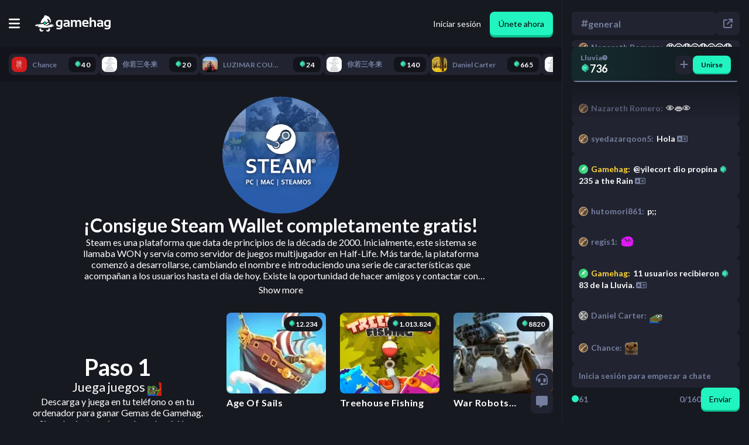

--- FILE ---
content_type: text/html; charset=utf-8
request_url: https://gamehag.com/es/shop/steam-wallet
body_size: 132181
content:
<!DOCTYPE html><html lang="es" class="lato_9bc5a96c-module__k0fyiW__className"><head><meta charSet="utf-8"/><meta name="viewport" content="width=device-width, initial-scale=1, maximum-scale=1, user-scalable=no"/><link rel="stylesheet" href="/_next/static/chunks/f3f4c9155b05f7ac.css" data-precedence="next"/><link rel="stylesheet" href="/_next/static/chunks/1f5e5e2b6588ac55.css" data-precedence="next"/><link rel="stylesheet" href="/_next/static/chunks/db75baa434b19117.css" data-precedence="next"/><link rel="stylesheet" href="/_next/static/chunks/4bde60f075751ccb.css" data-precedence="next"/><link rel="stylesheet" href="/_next/static/chunks/80f78e9deb3aa6fb.css" data-precedence="next"/><link rel="stylesheet" href="/_next/static/chunks/230df549a672ec6f.css" data-precedence="next"/><link rel="stylesheet" href="/_next/static/chunks/80adfb20378d2c44.css" data-precedence="next"/><link rel="stylesheet" href="/_next/static/chunks/e408b33f082a23f7.css" data-precedence="next"/><link rel="preload" as="script" fetchPriority="low" href="/_next/static/chunks/0bbb4f473c4d93f2.js"/><script src="/_next/static/chunks/54c4595ba46e11dc.js" async=""></script><script src="/_next/static/chunks/da049bfd29769499.js" async=""></script><script src="/_next/static/chunks/5c54ca96cac8b5d3.js" async=""></script><script src="/_next/static/chunks/d4283d843a4c0142.js" async=""></script><script src="/_next/static/chunks/f77244c4ae32fa50.js" async=""></script><script src="/_next/static/chunks/turbopack-9157b14ac5e9e67b.js" async=""></script><script src="/_next/static/chunks/df630032a2b154d7.js" async=""></script><script src="/_next/static/chunks/b9e3759bb9322d7a.js" async=""></script><script src="/_next/static/chunks/3c61f6cb729c3ef4.js" async=""></script><script src="/_next/static/chunks/54d4df61568bf838.js" async=""></script><script src="/_next/static/chunks/98165dbc04749355.js" async=""></script><script src="/_next/static/chunks/519595b22a619962.js" async=""></script><script src="/_next/static/chunks/299163aa9761743c.js" async=""></script><script src="/_next/static/chunks/37fe52a7d85253b3.js" async=""></script><script src="/_next/static/chunks/48710fa9f0e38d2d.js" async=""></script><script src="/_next/static/chunks/096a88f103cceae7.js" async=""></script><script src="/_next/static/chunks/95c6d6058fda59a9.js" async=""></script><script src="/_next/static/chunks/784621cffaca74e7.js" async=""></script><script src="/_next/static/chunks/ae993037a3f5f11c.js" async=""></script><script src="/_next/static/chunks/c1ed17d7ea6afe88.js" async=""></script><script src="/_next/static/chunks/e5c6d6ef8712119d.js" async=""></script><script src="/_next/static/chunks/5e9c7fa9606e272a.js" async=""></script><script src="/_next/static/chunks/e8eb6ec7e59ef234.js" async=""></script><script src="/_next/static/chunks/c9bd23df5e5665af.js" async=""></script><script src="/_next/static/chunks/6bcdcfba015f2b18.js" async=""></script><script src="/_next/static/chunks/562fca22180435f8.js" async=""></script><link rel="preload" href="/_next/static/chunks/5ab4210e0eed1753.css" as="style"/><link rel="preload" href="https://www.googletagmanager.com/gtm.js?id=GTM-TFGFJSF" as="script"/><link rel="preload" href="https://www.googletagmanager.com/gtag/js?id=G-8H6P7LSJ15" as="script"/><link rel="preload" href="https://www.googletagmanager.com/gtag/js?id=G-N5S8BH933M" as="script"/><link rel="preload" href="https://www.googletagmanager.com/gtag/js?id=G-HMVQSXVBPL" as="script"/><meta name="next-size-adjust" content=""/><title>¡Consigue Steam Wallet completamente gratis!</title><meta name="description" content="Steam es una plataforma que data de principios de la década de 2000. Inicialmente, este sistema se llamaba WON y servía como servidor de juegos multijugador en Half-Life. Más tarde, la plataforma comenzó a desarrollarse, cambiando el nombre e introduciendo una serie de características que acompañan a los usuarios hasta el día de hoy. Existe la oportunidad de hacer amigos y contactar con ellos a través del chat, la opción de guardar juegos en la nube, la capacidad de comprar juegos y complementos en juegos, y muchas otras características que han causado que casi todos los jugadores tengan una cuenta de Steam hoy en día. Durante algún tiempo, los juegos podían comprarse utilizando una tarjeta bancaria o una cuenta PayPal. Sin embargo, la plataforma lo ha hecho mucho más fácil al introducir la función Steam Wallet. Es una herramienta bancaria digital que permite a los usuarios almacenar fondos en Steam. Con la ayuda de estos fondos, pueden comprar productos disponibles en la plataforma. Steam Wallet reemplaza la tarjeta bancaria y te permite comprar de forma segura sin tener que compartir tus datos personales y bancarios en la plataforma y en cada juego por separado. Según Steam, el dinero de la billetera debe tratarse como un crédito en la tienda de la plataforma, que no es reembolsable ni canjeable, pero puede usarse en la tienda para comprar suscripciones u otro contenido relacionado con Steam.

La recarga de tu Steam Wallet se realiza transfiriendo fondos desde tu tarjeta, cuenta bancaria, PayPal o utilizando la conversión de Bitcoin. Sin embargo, también puedes recargar tu billetera gracias a Gamehag, intercambiando Soul Gems por dólares, con los que seguramente comprarás muchos juegos interesantes y complementos."/><meta property="og:title" content="¡Consigue Steam Wallet completamente gratis!"/><meta property="og:description" content="Steam es una plataforma que data de principios de la década de 2000. Inicialmente, este sistema se llamaba WON y servía como servidor de juegos multijugador en Half-Life. Más tarde, la plataforma comenzó a desarrollarse, cambiando el nombre e introduciendo una serie de características que acompañan a los usuarios hasta el día de hoy. Existe la oportunidad de hacer amigos y contactar con ellos a través del chat, la opción de guardar juegos en la nube, la capacidad de comprar juegos y complementos en juegos, y muchas otras características que han causado que casi todos los jugadores tengan una cuenta de Steam hoy en día. Durante algún tiempo, los juegos podían comprarse utilizando una tarjeta bancaria o una cuenta PayPal. Sin embargo, la plataforma lo ha hecho mucho más fácil al introducir la función Steam Wallet. Es una herramienta bancaria digital que permite a los usuarios almacenar fondos en Steam. Con la ayuda de estos fondos, pueden comprar productos disponibles en la plataforma. Steam Wallet reemplaza la tarjeta bancaria y te permite comprar de forma segura sin tener que compartir tus datos personales y bancarios en la plataforma y en cada juego por separado. Según Steam, el dinero de la billetera debe tratarse como un crédito en la tienda de la plataforma, que no es reembolsable ni canjeable, pero puede usarse en la tienda para comprar suscripciones u otro contenido relacionado con Steam.

La recarga de tu Steam Wallet se realiza transfiriendo fondos desde tu tarjeta, cuenta bancaria, PayPal o utilizando la conversión de Bitcoin. Sin embargo, también puedes recargar tu billetera gracias a Gamehag, intercambiando Soul Gems por dólares, con los que seguramente comprarás muchos juegos interesantes y complementos."/><meta property="og:type" content="website"/><meta name="twitter:card" content="summary"/><meta name="twitter:title" content="¡Consigue Steam Wallet completamente gratis!"/><meta name="twitter:description" content="Steam es una plataforma que data de principios de la década de 2000. Inicialmente, este sistema se llamaba WON y servía como servidor de juegos multijugador en Half-Life. Más tarde, la plataforma comenzó a desarrollarse, cambiando el nombre e introduciendo una serie de características que acompañan a los usuarios hasta el día de hoy. Existe la oportunidad de hacer amigos y contactar con ellos a través del chat, la opción de guardar juegos en la nube, la capacidad de comprar juegos y complementos en juegos, y muchas otras características que han causado que casi todos los jugadores tengan una cuenta de Steam hoy en día. Durante algún tiempo, los juegos podían comprarse utilizando una tarjeta bancaria o una cuenta PayPal. Sin embargo, la plataforma lo ha hecho mucho más fácil al introducir la función Steam Wallet. Es una herramienta bancaria digital que permite a los usuarios almacenar fondos en Steam. Con la ayuda de estos fondos, pueden comprar productos disponibles en la plataforma. Steam Wallet reemplaza la tarjeta bancaria y te permite comprar de forma segura sin tener que compartir tus datos personales y bancarios en la plataforma y en cada juego por separado. Según Steam, el dinero de la billetera debe tratarse como un crédito en la tienda de la plataforma, que no es reembolsable ni canjeable, pero puede usarse en la tienda para comprar suscripciones u otro contenido relacionado con Steam.

La recarga de tu Steam Wallet se realiza transfiriendo fondos desde tu tarjeta, cuenta bancaria, PayPal o utilizando la conversión de Bitcoin. Sin embargo, también puedes recargar tu billetera gracias a Gamehag, intercambiando Soul Gems por dólares, con los que seguramente comprarás muchos juegos interesantes y complementos."/><link rel="icon" href="/favicon.ico?favicon.bc30d5c8.ico" sizes="32x32" type="image/x-icon"/><link rel="icon" href="/favicon.ico" sizes="any"/><link rel="icon" href="/icon.png" type="image/png" sizes="512x512"/><link rel="apple-touch-icon" href="/apple-icon.png" type="image/png" sizes="180x180"/><meta name="sentry-trace" content="5e2f62fc5aaedd38dfb6f88d371f681d-17424f1aec9b9aa0-0"/><meta name="baggage" content="sentry-environment=production,sentry-release=773,sentry-public_key=3f636d5d350b36f4112de55e268ffa40,sentry-trace_id=5e2f62fc5aaedd38dfb6f88d371f681d,sentry-org_id=389930,sentry-sampled=false,sentry-sample_rand=0.18663665397188567,sentry-sample_rate=0"/><script src="/_next/static/chunks/a6dad97d9634a72d.js" noModule=""></script></head><body><div hidden=""><!--$--><!--/$--></div><script>
              /**
               * This is a hack to fix a bug where Google Translate in Chrome will cause the app to crash after navigating to a new page.
               *
               * Source: https://github.com/facebook/react/issues/11538#issuecomment-417504600
               * Trello Ticket: https://trello.com/c/81FfQPMp/54-google-translate-is-causing-the-app-to-crash-when-navigating
               */
              if (typeof Node === 'function' && Node.prototype) {
                const originalRemoveChild = Node.prototype.removeChild;

                Node.prototype.removeChild = function (child) {
                  if (child.parentNode !== this) {
                    if (console) {
                      console.error('Cannot remove a child from a different parent', child, this);
                    }
                    
                    return child;
                  }

                  return originalRemoveChild.apply(this, arguments);
                };

                const originalInsertBefore = Node.prototype.insertBefore;

                Node.prototype.insertBefore = function (newNode, referenceNode) {
                  if (referenceNode && referenceNode.parentNode !== this) {
                    if (console) {
                      console.error('Cannot insert before a reference node from a different parent', referenceNode, this);
                    }

                    return newNode;
                  }

                  return originalInsertBefore.apply(this, arguments);
                };
              }
            </script><script async="" defer="">
              (function(c,l,a,r,i,t,y){
                  c[a]=c[a]||function(){(c[a].q=c[a].q||[]).push(arguments)};
                  t=l.createElement(r);t.async=1;t.src="https://www.clarity.ms/tag/"+i;
                  y=l.getElementsByTagName(r)[0];y.parentNode.insertBefore(t,y);
              })(window, document, "clarity", "script", "r044mhai9h");
            </script><script type="application/ld+json">{"@context":"http://schema.org","@type":"Organization","name":"Gamehag","legalName":"Gamehag","logo":{"@type":"ImageObject","url":"https://gamehag.com/img/logo.png"},"url":"https://gamehag.com","description":"Play games and earn attractive rewards, invite your friends to play with, and explore the enchanted world of witches!","contactPoint":{"@type":"ContactPoint","email":"support@gamehag.com","areaServed":"PL","url":"https://gamehag.com","contactType":"Technical Support"},"sameAs":[null,null,null]}</script><div class="MainPageLayout-module-scss-module__ZJvUNW__chatOpen   MainPageLayout-module-scss-module__ZJvUNW__mainPageLayoutWrapper"><div class="MainPageLayout-module-scss-module__ZJvUNW__fixedTopnavWrapper"><div class="Topnav-module-scss-module__ceIRfa__topnavWrapper Topnav-module-scss-module__ceIRfa__chatOpen"><div class="Topnav-module-scss-module__ceIRfa__topnavInternalWrapper"><div id="mobileButtonToggle" class="Topnav-module-scss-module__ceIRfa__mobileNavButtonWrapper"><button><svg aria-hidden="true" focusable="false" data-prefix="fas" data-icon="bars" class="svg-inline--fa fa-bars " role="img" xmlns="http://www.w3.org/2000/svg" viewBox="0 0 448 512"><path fill="currentColor" d="M0 96C0 78.3 14.3 64 32 64l384 0c17.7 0 32 14.3 32 32s-14.3 32-32 32L32 128C14.3 128 0 113.7 0 96zM0 256c0-17.7 14.3-32 32-32l384 0c17.7 0 32 14.3 32 32s-14.3 32-32 32L32 288c-17.7 0-32-14.3-32-32zM448 416c0 17.7-14.3 32-32 32L32 448c-17.7 0-32-14.3-32-32s14.3-32 32-32l384 0c17.7 0 32 14.3 32 32z"></path></svg></button></div><a class="Topnav-module-scss-module__ceIRfa__logoWrapper" href="/es"><svg xmlns="http://www.w3.org/2000/svg" xml:space="preserve" fill-rule="evenodd" stroke-linejoin="round" stroke-miterlimit="1.414" clip-rule="evenodd" viewBox="0 0 2977 647"><path style="fill:#fff;stroke-width:0" d="M1075.7 197.861c-44.89-7.448-83.194-11.178-114.914-11.178-94.464 0-141.691 44.97-141.691 134.907q0 132.828 121.673 132.827 35.356.002 66.032-12.997 0 62.384-74.351 62.384-50.178 0-89.956-12.996v54.586q38.997 12.996 89.435 12.997c95.842 0 143.772-39.86 143.772-119.57zm1900.68 0c-44.89-7.448-83.2-11.178-114.91-11.178-94.47 0-141.69 44.97-141.69 134.907 0 88.552 40.55 132.827 121.67 132.827 23.57 0 45.58-4.33 66.04-12.997 0 41.59-24.79 62.384-74.36 62.384-33.45 0-63.44-4.333-89.96-12.996v54.586c26 8.663 55.81 12.997 89.44 12.997 95.84 0 143.77-39.86 143.77-119.57zM1360.13 459.616h-40.03l-24.45-24.435q-35.61 24.436-78.51 24.435c-66.73 0-100.09-28.333-100.09-84.999 0-54.238 39.51-81.36 118.55-81.36 18.54 0 37.09 1.734 55.64 5.199v-20.535c0-24.435-17.6-36.65-52.78-36.65-29.81 0-62.92 4.333-99.32 12.996V199.68c36.4-8.663 69.51-12.997 99.32-12.997 81.11 0 121.67 29.983 121.67 89.939zm1323.62 0h-40.04l-24.43-24.435c-23.75 16.291-49.92 24.435-78.52 24.435-66.73 0-100.09-28.333-100.09-84.999 0-54.238 39.51-81.36 118.55-81.36 18.54 0 37.09 1.734 55.64 5.199v-20.535c0-24.435-17.6-36.65-52.78-36.65-29.81 0-62.92 4.333-99.32 12.996V199.68c36.4-8.663 69.51-12.997 99.32-12.997 81.11 0 121.67 29.983 121.67 89.939zM1467.77 186.684l8.06 39.51c24.44-26.339 53.81-39.51 88.14-39.51 34.31 0 57.8 12.477 70.45 37.431 27.9-24.954 57.11-37.431 87.61-37.431 62.75 0 94.12 34.571 94.12 103.714v169.218h-68.9V287.799q0-45.487-41.07-45.489c-20.46 0-40.13 9.187-59.02 27.553v189.753h-68.9V288.577c0-30.841-12.65-46.267-37.95-46.267q-30.165.002-56.94 27.553v189.753h-68.9V186.684zm752.16-98.776v133.608c21.49-23.221 48.96-34.832 82.42-34.832 64.64 0 96.97 33.62 96.97 100.855v172.077h-68.9V287.539q0-45.23-44.97-45.229c-22.36 0-44.2 8.928-65.52 26.774v190.532h-68.9V87.908zM1926.4 347.323q0 57.706 84.75 57.706 41.34 0 82.68-7.798v54.586c-24.09 5.199-53.39 7.798-87.87 7.798-98.97 0-148.46-46.528-148.46-139.585 0-88.898 42.73-133.346 128.18-133.346 82.84 0 124.27 42.284 124.27 126.849q0 16.897-2.34 33.79zm-635.17-2.079v43.67c-19.59 14.21-40.82 21.314-63.7 21.314-27.73 0-41.59-12.129-41.59-36.391q0-33.79 49.65-33.792c19.76 0 38.31 1.734 55.64 5.199m1323.62 0v43.67c-19.59 14.21-40.82 21.314-63.7 21.314-27.73 0-41.59-12.129-41.59-36.391q0-33.79 49.65-33.792c19.76 0 38.31 1.734 55.64 5.199m-1608.05 37.95q-28.34 14.037-57.977 14.036c-41.077 0-61.616-25.383-61.616-76.159q-.001-78.761 71.496-78.762c20.799 0 36.828 2.08 48.097 6.24zm1900.68 0c-18.89 9.359-38.22 14.036-57.98 14.036-41.07 0-61.61-25.383-61.61-76.159q0-78.761 71.49-78.762c20.8 0 36.83 2.08 48.1 6.24zm-864.61-83.699v-2.08c0-37.774-19.07-56.664-57.2-56.664-36.39 0-56.15 19.584-59.27 58.744z"></path><path style="fill:#fff;stroke-width:0" fill-rule="nonzero" d="M268.217 596.661c-16.568 0-29.998-13.429-29.998-29.993 0-8.942 3.935-16.949 10.146-22.444-8.797-7.636-16.893-16.051-24.244-25.095a907 907 0 0 1-35.882-6.401c-10.624 13.973-16.939 31.397-16.939 50.305 0 45.986 37.286 83.266 83.282 83.266 37.266 0 68.809-24.474 79.441-58.222a199.3 199.3 0 0 1-37.113-12.652c-3.749 12.292-15.173 21.236-28.693 21.236M535.426 519.659c-7.239 8.843-15.194 17.076-23.819 24.565 6.209 5.496 10.146 13.501 10.146 22.445 0 16.563-13.432 29.992-29.999 29.992-13.521 0-24.943-8.945-28.692-21.235a199.7 199.7 0 0 1-37.115 12.652c10.634 33.746 42.177 58.22 79.443 58.22 45.995 0 83.282-37.279 83.282-83.265 0-18.577-6.09-35.726-16.378-49.574a989 989 0 0 1-36.868 6.2M712.485 408.897c-19.685 0-41.839-3.374-61.52-9.286 2.322.67 4.982.97 7.891.97 26.252 0 72.739-24.529 73.017-24.676-25.193-8.077-66.102-13.738-117.788-17.529-14.879 19.359-106.267 54.37-198.965 54.37-20.948 0-41.952-1.787-62.166-5.947 3.515.235 7.057.347 10.615.347 81.682 0 185.321-60.821 185.321-65.183 0-15.575-15.682-51.417-15.682-51.417-11.196 8.888-29.507 16.673-51.982 23.461l.115.087-28.302 21.537-54.335 41.347a31.1 31.1 0 0 1-18.718 6.312 31.1 31.1 0 0 1-18.72-6.312l-43.465-33.076c-68.095 7.984-125.016 11.131-125.016 11.131-2.517.057-5.037.394-7.517.906C74.309 361.664 0 374.039 0 397.258c0 11.953 12.997 19.829 47.233 34.933 0 0 69.562-8.522 91.167-25.843 11.118 28.227-42.807 46.695-42.807 46.695 69.703 23.974 167.21 44.193 284.393 44.193 209.859 0 379.984-64.84 379.984-99.978-9.602 8.065-27.235 11.639-47.485 11.639"></path><path style="fill:#fff;stroke-width:0" fill-rule="nonzero" d="M589.012 125.766c-34.215-79.825-78.96-83.328-160.551-117.539-81.592-34.208-44.743 44.737-123.703 117.539-59.362 54.733-81.717 143.68-89.156 184.46 0 0 24.757 3.636 63.046 3.854l28.284-21.522 54.336-41.347a31.1 31.1 0 0 1 18.718-6.312 31.1 31.1 0 0 1 18.718 6.312l50.795 38.652c24.089-7.618 48.283-17.487 71.623-30.229-6.979-38.304-50.826-95.733-40.022-111.937 15.793-23.684 109.979 78.943 122.705 80.762-24.241 15.753-40.101-4.368-40.101-4.368 5.588 48.44 51.627 89.106 51.627 89.106s-18.424-31.294 2.633-73.398 5.263-34.209-28.952-114.033"></path><path style="fill:#22F4C0" fill-rule="nonzero" d="M379.985 271.965c-.818 0-1.637.261-2.323.783l-54.335 41.348 54.335 41.345a3.83 3.83 0 0 0 4.647 0l54.335-41.345-54.335-41.348a3.83 3.83 0 0 0-2.324-.783"></path></svg></a><div class="Topnav-module-scss-module__ceIRfa__mobileSpacer"></div><div class="Topnav-module-scss-module__ceIRfa__tabsWrapper"><div class="Topnav-module-scss-module__ceIRfa__earnDropdownWrapper  " role="button"><p><img alt="Gem" loading="lazy" width="16" height="16" decoding="async" data-nimg="1" style="color:transparent" srcSet="/_next/image?url=%2F_next%2Fstatic%2Fmedia%2Fgem.fd641ec1.webp&amp;w=32&amp;q=100 1x" src="/_next/image?url=%2F_next%2Fstatic%2Fmedia%2Fgem.fd641ec1.webp&amp;w=32&amp;q=100"/>Ganar<svg aria-hidden="true" focusable="false" data-prefix="fas" data-icon="chevron-down" class="svg-inline--fa fa-chevron-down " role="img" xmlns="http://www.w3.org/2000/svg" viewBox="0 0 512 512" font-size="12"><path fill="currentColor" d="M233.4 406.6c12.5 12.5 32.8 12.5 45.3 0l192-192c12.5-12.5 12.5-32.8 0-45.3s-32.8-12.5-45.3 0L256 338.7 86.6 169.4c-12.5-12.5-32.8-12.5-45.3 0s-12.5 32.8 0 45.3l192 192z"></path></svg></p></div><a class="TopnavLink-module-scss-module__b_YHZa__topnavLink   " href="/es/cashout"><button><svg aria-hidden="true" focusable="false" data-prefix="fas" data-icon="building-columns" class="svg-inline--fa fa-building-columns " role="img" xmlns="http://www.w3.org/2000/svg" viewBox="0 0 512 512"><path fill="currentColor" d="M243.4 2.6l-224 96c-14 6-21.8 21-18.7 35.8S16.8 160 32 160l0 8c0 13.3 10.7 24 24 24l400 0c13.3 0 24-10.7 24-24l0-8c15.2 0 28.3-10.7 31.3-25.6s-4.8-29.9-18.7-35.8l-224-96c-8-3.4-17.2-3.4-25.2 0zM128 224l-64 0 0 196.3c-.6 .3-1.2 .7-1.8 1.1l-48 32c-11.7 7.8-17 22.4-12.9 35.9S17.9 512 32 512l448 0c14.1 0 26.5-9.2 30.6-22.7s-1.1-28.1-12.9-35.9l-48-32c-.6-.4-1.2-.7-1.8-1.1L448 224l-64 0 0 192-40 0 0-192-64 0 0 192-48 0 0-192-64 0 0 192-40 0 0-192zM256 64a32 32 0 1 1 0 64 32 32 0 1 1 0-64z"></path></svg><span>Retirar</span></button></a><a class="TopnavLink-module-scss-module__b_YHZa__topnavLink  TopnavLink-module-scss-module__b_YHZa__green " href="/es/cashout/shop"><button><svg aria-hidden="true" focusable="false" data-prefix="fas" data-icon="shop" class="svg-inline--fa fa-shop " role="img" xmlns="http://www.w3.org/2000/svg" viewBox="0 0 640 512"><path fill="currentColor" d="M36.8 192l566.3 0c20.3 0 36.8-16.5 36.8-36.8c0-7.3-2.2-14.4-6.2-20.4L558.2 21.4C549.3 8 534.4 0 518.3 0L121.7 0c-16 0-31 8-39.9 21.4L6.2 134.7c-4 6.1-6.2 13.2-6.2 20.4C0 175.5 16.5 192 36.8 192zM64 224l0 160 0 80c0 26.5 21.5 48 48 48l224 0c26.5 0 48-21.5 48-48l0-80 0-160-64 0 0 160-192 0 0-160-64 0zm448 0l0 256c0 17.7 14.3 32 32 32s32-14.3 32-32l0-256-64 0z"></path></svg><span>Tienda</span></button></a><a class="TopnavLink-module-scss-module__b_YHZa__topnavLink   " href="/es/leaderboard"><button><svg aria-hidden="true" focusable="false" data-prefix="fas" data-icon="trophy" class="svg-inline--fa fa-trophy " role="img" xmlns="http://www.w3.org/2000/svg" viewBox="0 0 576 512"><path fill="currentColor" d="M400 0L176 0c-26.5 0-48.1 21.8-47.1 48.2c.2 5.3 .4 10.6 .7 15.8L24 64C10.7 64 0 74.7 0 88c0 92.6 33.5 157 78.5 200.7c44.3 43.1 98.3 64.8 138.1 75.8c23.4 6.5 39.4 26 39.4 45.6c0 20.9-17 37.9-37.9 37.9L192 448c-17.7 0-32 14.3-32 32s14.3 32 32 32l192 0c17.7 0 32-14.3 32-32s-14.3-32-32-32l-26.1 0C337 448 320 431 320 410.1c0-19.6 15.9-39.2 39.4-45.6c39.9-11 93.9-32.7 138.2-75.8C542.5 245 576 180.6 576 88c0-13.3-10.7-24-24-24L446.4 64c.3-5.2 .5-10.4 .7-15.8C448.1 21.8 426.5 0 400 0zM48.9 112l84.4 0c9.1 90.1 29.2 150.3 51.9 190.6c-24.9-11-50.8-26.5-73.2-48.3c-32-31.1-58-76-63-142.3zM464.1 254.3c-22.4 21.8-48.3 37.3-73.2 48.3c22.7-40.3 42.8-100.5 51.9-190.6l84.4 0c-5.1 66.3-31.1 111.2-63 142.3z"></path></svg><span>Clasificación</span></button></a><a class="TopnavLink-module-scss-module__b_YHZa__topnavLink   TopnavLink-module-scss-module__b_YHZa__gold" href="/es/giveaways"><button><svg aria-hidden="true" focusable="false" data-prefix="fas" data-icon="gift" class="svg-inline--fa fa-gift " role="img" xmlns="http://www.w3.org/2000/svg" viewBox="0 0 512 512"><path fill="currentColor" d="M190.5 68.8L225.3 128l-1.3 0-72 0c-22.1 0-40-17.9-40-40s17.9-40 40-40l2.2 0c14.9 0 28.8 7.9 36.3 20.8zM64 88c0 14.4 3.5 28 9.6 40L32 128c-17.7 0-32 14.3-32 32l0 64c0 17.7 14.3 32 32 32l448 0c17.7 0 32-14.3 32-32l0-64c0-17.7-14.3-32-32-32l-41.6 0c6.1-12 9.6-25.6 9.6-40c0-48.6-39.4-88-88-88l-2.2 0c-31.9 0-61.5 16.9-77.7 44.4L256 85.5l-24.1-41C215.7 16.9 186.1 0 154.2 0L152 0C103.4 0 64 39.4 64 88zm336 0c0 22.1-17.9 40-40 40l-72 0-1.3 0 34.8-59.2C329.1 55.9 342.9 48 357.8 48l2.2 0c22.1 0 40 17.9 40 40zM32 288l0 176c0 26.5 21.5 48 48 48l144 0 0-224L32 288zM288 512l144 0c26.5 0 48-21.5 48-48l0-176-192 0 0 224z"></path></svg><span>Sorteos</span></button></a></div><div class="Topnav-module-scss-module__ceIRfa__authenticationWrapper"><a href="/es/authentication/login"><button class="Topnav-module-scss-module__ceIRfa__loginButton">Iniciar sesión</button></a><a href="/es/authentication/signup"><button class="Button-module-scss-module__crHIeG__button  SubmitButton-module-scss-module__KgOkCG__submitButton">Únete ahora</button></a></div></div></div></div><!--$?--><template id="B:0"></template><div class=" RecentActivityBarLoading-module-scss-module__G6upkG__chatOpen RecentActivityBarLoading-module-scss-module__G6upkG__recentActivityBarLoading"><div class="RecentActivityBarLoading-module-scss-module__G6upkG__recentActivityBarLoadingInternalWrapper"><div class="RecentActivityBarLoading-module-scss-module__G6upkG__recentActivityBarLoadingItem" style="min-width:100px"></div><div class="RecentActivityBarLoading-module-scss-module__G6upkG__recentActivityBarLoadingItem" style="min-width:113px"></div><div class="RecentActivityBarLoading-module-scss-module__G6upkG__recentActivityBarLoadingItem" style="min-width:126px"></div><div class="RecentActivityBarLoading-module-scss-module__G6upkG__recentActivityBarLoadingItem" style="min-width:139px"></div><div class="RecentActivityBarLoading-module-scss-module__G6upkG__recentActivityBarLoadingItem" style="min-width:152px"></div><div class="RecentActivityBarLoading-module-scss-module__G6upkG__recentActivityBarLoadingItem" style="min-width:165px"></div><div class="RecentActivityBarLoading-module-scss-module__G6upkG__recentActivityBarLoadingItem" style="min-width:178px"></div><div class="RecentActivityBarLoading-module-scss-module__G6upkG__recentActivityBarLoadingItem" style="min-width:191px"></div><div class="RecentActivityBarLoading-module-scss-module__G6upkG__recentActivityBarLoadingItem" style="min-width:103px"></div><div class="RecentActivityBarLoading-module-scss-module__G6upkG__recentActivityBarLoadingItem" style="min-width:116px"></div></div></div><!--/$--><div class="  ChatColumn-module-scss-module__qvp0tW__open ChatColumn-module-scss-module__qvp0tW__chatColumn"><div class="ChatColumn-module-scss-module__qvp0tW__buttonsWrapper"><button><svg aria-hidden="true" focusable="false" data-prefix="fas" data-icon="headset" class="svg-inline--fa fa-headset " role="img" xmlns="http://www.w3.org/2000/svg" viewBox="0 0 512 512"><path fill="currentColor" d="M256 48C141.1 48 48 141.1 48 256l0 40c0 13.3-10.7 24-24 24s-24-10.7-24-24l0-40C0 114.6 114.6 0 256 0S512 114.6 512 256l0 144.1c0 48.6-39.4 88-88.1 88L313.6 488c-8.3 14.3-23.8 24-41.6 24l-32 0c-26.5 0-48-21.5-48-48s21.5-48 48-48l32 0c17.8 0 33.3 9.7 41.6 24l110.4 .1c22.1 0 40-17.9 40-40L464 256c0-114.9-93.1-208-208-208zM144 208l16 0c17.7 0 32 14.3 32 32l0 112c0 17.7-14.3 32-32 32l-16 0c-35.3 0-64-28.7-64-64l0-48c0-35.3 28.7-64 64-64zm224 0c35.3 0 64 28.7 64 64l0 48c0 35.3-28.7 64-64 64l-16 0c-17.7 0-32-14.3-32-32l0-112c0-17.7 14.3-32 32-32l16 0z"></path></svg></button><button><svg aria-hidden="true" focusable="false" data-prefix="fas" data-icon="message" class="svg-inline--fa fa-message " role="img" xmlns="http://www.w3.org/2000/svg" viewBox="0 0 512 512"><path fill="currentColor" d="M64 0C28.7 0 0 28.7 0 64L0 352c0 35.3 28.7 64 64 64l96 0 0 80c0 6.1 3.4 11.6 8.8 14.3s11.9 2.1 16.8-1.5L309.3 416 448 416c35.3 0 64-28.7 64-64l0-288c0-35.3-28.7-64-64-64L64 0z"></path></svg></button></div><div class="ChatColumn-module-scss-module__qvp0tW__chatButtonsWrapper"><button class="ChatColumn-module-scss-module__qvp0tW__closeButton"><svg aria-hidden="true" focusable="false" data-prefix="fas" data-icon="xmark" class="svg-inline--fa fa-xmark " role="img" xmlns="http://www.w3.org/2000/svg" viewBox="0 0 384 512"><path fill="currentColor" d="M342.6 150.6c12.5-12.5 12.5-32.8 0-45.3s-32.8-12.5-45.3 0L192 210.7 86.6 105.4c-12.5-12.5-32.8-12.5-45.3 0s-12.5 32.8 0 45.3L146.7 256 41.4 361.4c-12.5 12.5-12.5 32.8 0 45.3s32.8 12.5 45.3 0L192 301.3 297.4 406.6c12.5 12.5 32.8 12.5 45.3 0s12.5-32.8 0-45.3L237.3 256 342.6 150.6z"></path></svg></button><button class="ChatColumn-module-scss-module__qvp0tW__chatRoom"><p><svg aria-hidden="true" focusable="false" data-prefix="fas" data-icon="hashtag" class="svg-inline--fa fa-hashtag " role="img" xmlns="http://www.w3.org/2000/svg" viewBox="0 0 448 512"><path fill="currentColor" d="M181.3 32.4c17.4 2.9 29.2 19.4 26.3 36.8L197.8 128l95.1 0 11.5-69.3c2.9-17.4 19.4-29.2 36.8-26.3s29.2 19.4 26.3 36.8L357.8 128l58.2 0c17.7 0 32 14.3 32 32s-14.3 32-32 32l-68.9 0L325.8 320l58.2 0c17.7 0 32 14.3 32 32s-14.3 32-32 32l-68.9 0-11.5 69.3c-2.9 17.4-19.4 29.2-36.8 26.3s-29.2-19.4-26.3-36.8l9.8-58.7-95.1 0-11.5 69.3c-2.9 17.4-19.4 29.2-36.8 26.3s-29.2-19.4-26.3-36.8L90.2 384 32 384c-17.7 0-32-14.3-32-32s14.3-32 32-32l68.9 0 21.3-128L64 192c-17.7 0-32-14.3-32-32s14.3-32 32-32l68.9 0 11.5-69.3c2.9-17.4 19.4-29.2 36.8-26.3zM187.1 192L165.8 320l95.1 0 21.3-128-95.1 0z"></path></svg>general</p></button><button class="ChatColumn-module-scss-module__qvp0tW__popoutWrapper"><svg aria-hidden="true" focusable="false" data-prefix="fas" data-icon="arrow-up-right-from-square" class="svg-inline--fa fa-arrow-up-right-from-square " role="img" xmlns="http://www.w3.org/2000/svg" viewBox="0 0 512 512"><path fill="currentColor" d="M320 0c-17.7 0-32 14.3-32 32s14.3 32 32 32l82.7 0L201.4 265.4c-12.5 12.5-12.5 32.8 0 45.3s32.8 12.5 45.3 0L448 109.3l0 82.7c0 17.7 14.3 32 32 32s32-14.3 32-32l0-160c0-17.7-14.3-32-32-32L320 0zM80 32C35.8 32 0 67.8 0 112L0 432c0 44.2 35.8 80 80 80l320 0c44.2 0 80-35.8 80-80l0-112c0-17.7-14.3-32-32-32s-32 14.3-32 32l0 112c0 8.8-7.2 16-16 16L80 448c-8.8 0-16-7.2-16-16l0-320c0-8.8 7.2-16 16-16l112 0c17.7 0 32-14.3 32-32s-14.3-32-32-32L80 32z"></path></svg></button></div><div class="WidgetsWrapper-module-scss-module__bsSfJa__wrapper"><div class="WidgetsWrapper-module-scss-module__bsSfJa__blurBackground"></div><div class="Rain-module-scss-module__K7G37G__rain"><div class="Rain-module-scss-module__K7G37G__textWrapper"><span class="Rain-module-scss-module__K7G37G__rainTitle">Lluvia<a href="https://intercom.help/gamehag/articles/10969246-what-is-rain" target="_blank"><svg aria-hidden="true" focusable="false" data-prefix="fas" data-icon="circle-question" class="svg-inline--fa fa-circle-question " role="img" xmlns="http://www.w3.org/2000/svg" viewBox="0 0 512 512"><path fill="currentColor" d="M256 512A256 256 0 1 0 256 0a256 256 0 1 0 0 512zM169.8 165.3c7.9-22.3 29.1-37.3 52.8-37.3l58.3 0c34.9 0 63.1 28.3 63.1 63.1c0 22.6-12.1 43.5-31.7 54.8L280 264.4c-.2 13-10.9 23.6-24 23.6c-13.3 0-24-10.7-24-24l0-13.5c0-8.6 4.6-16.5 12.1-20.8l44.3-25.4c4.7-2.7 7.6-7.7 7.6-13.1c0-8.4-6.8-15.1-15.1-15.1l-58.3 0c-3.4 0-6.4 2.1-7.5 5.3l-.4 1.2c-4.4 12.5-18.2 19-30.6 14.6s-19-18.2-14.6-30.6l.4-1.2zM224 352a32 32 0 1 1 64 0 32 32 0 1 1 -64 0z"></path></svg></a></span><p class="Rain-module-scss-module__K7G37G__currencyDisplay"><span class="CurrencyDisplay-module-scss-module__AL_kTa__currencyDisplay  "><img alt="Gem" loading="lazy" width="16" height="16" decoding="async" data-nimg="1" class=" CurrencyDisplay-module-scss-module__AL_kTa__currencyDisplayIcon" style="color:transparent" srcSet="/_next/image?url=%2F_next%2Fstatic%2Fmedia%2Fgem.fd641ec1.webp&amp;w=32&amp;q=100 1x" src="/_next/image?url=%2F_next%2Fstatic%2Fmedia%2Fgem.fd641ec1.webp&amp;w=32&amp;q=100"/><span>736</span></span></p></div><div class="Rain-module-scss-module__K7G37G__buttonsWrapper"><button class="Button-module-scss-module__crHIeG__button Rain-module-scss-module__K7G37G__rainTipButton"><svg aria-hidden="true" focusable="false" data-prefix="fas" data-icon="plus" class="svg-inline--fa fa-plus " role="img" xmlns="http://www.w3.org/2000/svg" viewBox="0 0 448 512"><path fill="currentColor" d="M256 80c0-17.7-14.3-32-32-32s-32 14.3-32 32l0 144L48 224c-17.7 0-32 14.3-32 32s14.3 32 32 32l144 0 0 144c0 17.7 14.3 32 32 32s32-14.3 32-32l0-144 144 0c17.7 0 32-14.3 32-32s-14.3-32-32-32l-144 0 0-144z"></path></svg></button><button class="Button-module-scss-module__crHIeG__button Rain-module-scss-module__K7G37G__joinButton SubmitButton-module-scss-module__KgOkCG__submitButton">Unirse</button></div><div class="CountdownBar-module-scss-module__2b80Gq__countdownBar undefined"><div class="CountdownBar-module-scss-module__2b80Gq__countdownBarInner undefined" style="width:0%"></div></div></div></div><div class="ChatColumn-module-scss-module__qvp0tW__notificationsWrapper"></div><div class="ChatColumn-module-scss-module__qvp0tW__messagesWrapper"><div></div><div class="ChatMessage-module-scss-module__Xrj8WW__chatMessageWrapper"><div aria-roledescription="paragraph" role="paragraph" class=" "><span class="ChatMessage-module-scss-module__Xrj8WW__userWrapper ChatMessage-module-scss-module__Xrj8WW__clickable"><img alt="novice rank icon" loading="lazy" width="16" height="16" decoding="async" data-nimg="1" class="ChatMessage-module-scss-module__Xrj8WW__userRankIcon" style="color:transparent" srcSet="/_next/image?url=%2F_next%2Fstatic%2Fmedia%2Fnovice.5a02204d.webp&amp;w=32&amp;q=100 1x" src="/_next/image?url=%2F_next%2Fstatic%2Fmedia%2Fnovice.5a02204d.webp&amp;w=32&amp;q=100"/><span class="ChatMessage-module-scss-module__Xrj8WW__name">Chance<!-- -->: </span></span><span class="ChatEmote-module-scss-module__rRG87a__chatEmoteContainer"><img alt="Cat Yes emote (inline chat version)" loading="lazy" width="22" height="22" decoding="async" data-nimg="1" class="ChatEmote-module-scss-module__rRG87a__chatEmoteImage" style="color:transparent;display:inline;vertical-align:middle" src="/img/emotes/catyes.webp"/></span></div></div><div class="ChatMessage-module-scss-module__Xrj8WW__chatMessageWrapper"><div aria-roledescription="paragraph" role="paragraph" class=" "><span class="ChatMessage-module-scss-module__Xrj8WW__userWrapper ChatMessage-module-scss-module__Xrj8WW__clickable"><img alt="adept rank icon" loading="lazy" width="16" height="16" decoding="async" data-nimg="1" class="ChatMessage-module-scss-module__Xrj8WW__userRankIcon" style="color:transparent" srcSet="/_next/image?url=%2F_next%2Fstatic%2Fmedia%2Fadept.474870bc.webp&amp;w=32&amp;q=100 1x" src="/_next/image?url=%2F_next%2Fstatic%2Fmedia%2Fadept.474870bc.webp&amp;w=32&amp;q=100"/><span class="ChatMessage-module-scss-module__Xrj8WW__name">Daniel Carter<!-- -->: </span></span><span class="ChatEmote-module-scss-module__rRG87a__chatEmoteContainer"><img alt="Weirdge emote (inline chat version)" loading="lazy" width="22" height="22" decoding="async" data-nimg="1" class="ChatEmote-module-scss-module__rRG87a__chatEmoteImage" style="color:transparent;display:inline;vertical-align:middle" sizes="22x22" srcSet="/_next/image?url=%2F_next%2Fstatic%2Fmedia%2Fweirdge.3e4b26a5.webp&amp;w=32&amp;q=100 32w, /_next/image?url=%2F_next%2Fstatic%2Fmedia%2Fweirdge.3e4b26a5.webp&amp;w=48&amp;q=100 48w, /_next/image?url=%2F_next%2Fstatic%2Fmedia%2Fweirdge.3e4b26a5.webp&amp;w=64&amp;q=100 64w, /_next/image?url=%2F_next%2Fstatic%2Fmedia%2Fweirdge.3e4b26a5.webp&amp;w=96&amp;q=100 96w, /_next/image?url=%2F_next%2Fstatic%2Fmedia%2Fweirdge.3e4b26a5.webp&amp;w=128&amp;q=100 128w, /_next/image?url=%2F_next%2Fstatic%2Fmedia%2Fweirdge.3e4b26a5.webp&amp;w=256&amp;q=100 256w, /_next/image?url=%2F_next%2Fstatic%2Fmedia%2Fweirdge.3e4b26a5.webp&amp;w=384&amp;q=100 384w, /_next/image?url=%2F_next%2Fstatic%2Fmedia%2Fweirdge.3e4b26a5.webp&amp;w=640&amp;q=100 640w, /_next/image?url=%2F_next%2Fstatic%2Fmedia%2Fweirdge.3e4b26a5.webp&amp;w=750&amp;q=100 750w, /_next/image?url=%2F_next%2Fstatic%2Fmedia%2Fweirdge.3e4b26a5.webp&amp;w=828&amp;q=100 828w, /_next/image?url=%2F_next%2Fstatic%2Fmedia%2Fweirdge.3e4b26a5.webp&amp;w=1080&amp;q=100 1080w, /_next/image?url=%2F_next%2Fstatic%2Fmedia%2Fweirdge.3e4b26a5.webp&amp;w=1200&amp;q=100 1200w, /_next/image?url=%2F_next%2Fstatic%2Fmedia%2Fweirdge.3e4b26a5.webp&amp;w=1920&amp;q=100 1920w, /_next/image?url=%2F_next%2Fstatic%2Fmedia%2Fweirdge.3e4b26a5.webp&amp;w=2048&amp;q=100 2048w, /_next/image?url=%2F_next%2Fstatic%2Fmedia%2Fweirdge.3e4b26a5.webp&amp;w=3840&amp;q=100 3840w" src="/_next/image?url=%2F_next%2Fstatic%2Fmedia%2Fweirdge.3e4b26a5.webp&amp;w=3840&amp;q=100"/></span></div></div><div class="ChatMessage-module-scss-module__Xrj8WW__chatMessageWrapper"><div aria-roledescription="paragraph" role="paragraph" class=" ChatMessage-module-scss-module__Xrj8WW__systemMessage"><span class="ChatMessage-module-scss-module__Xrj8WW__userWrapper "><img alt="System" loading="lazy" width="16" height="16" decoding="async" data-nimg="1" class="ChatMessage-module-scss-module__Xrj8WW__userRankIcon" style="color:transparent" srcSet="/_next/image?url=%2F_next%2Fstatic%2Fmedia%2Fsystem.6e5993d5.webp&amp;w=32&amp;q=100 1x" src="/_next/image?url=%2F_next%2Fstatic%2Fmedia%2Fsystem.6e5993d5.webp&amp;w=32&amp;q=100"/><span class="ChatMessage-module-scss-module__Xrj8WW__name">Gamehag<!-- -->: </span></span>11 usuarios recibieron <span class="CurrencyDisplay-module-scss-module__AL_kTa__currencyDisplay ChatMessage-module-scss-module__Xrj8WW__currencyDisplay "><img alt="Gem" loading="lazy" width="14" height="14" decoding="async" data-nimg="1" class=" CurrencyDisplay-module-scss-module__AL_kTa__currencyDisplayIcon" style="color:transparent" srcSet="/_next/image?url=%2F_next%2Fstatic%2Fmedia%2Fgem.fd641ec1.webp&amp;w=32&amp;q=100 1x" src="/_next/image?url=%2F_next%2Fstatic%2Fmedia%2Fgem.fd641ec1.webp&amp;w=32&amp;q=100"/><span>83</span></span> de la Lluvia.<span class="TranslationIcon-module-scss-module__YEuvdW__translationIconWrapper "> <svg aria-hidden="true" focusable="false" data-prefix="far" data-icon="language" class="svg-inline--fa fa-language " role="img" xmlns="http://www.w3.org/2000/svg" viewBox="0 0 640 512"><path fill="currentColor" d="M64 64C28.7 64 0 92.7 0 128L0 384c0 35.3 28.7 64 64 64l208 0 32 0 16 0 256 0c35.3 0 64-28.7 64-64l0-256c0-35.3-28.7-64-64-64L320 64l-16 0-32 0L64 64zm512 48c8.8 0 16 7.2 16 16l0 256c0 8.8-7.2 16-16 16l-256 0 0-288 256 0zM178.3 175.9l64 144c4.5 10.1-.1 21.9-10.2 26.4s-21.9-.1-26.4-10.2L196.8 316l-73.6 0-8.9 20.1c-4.5 10.1-16.3 14.6-26.4 10.2s-14.6-16.3-10.2-26.4l64-144c3.2-7.2 10.4-11.9 18.3-11.9s15.1 4.7 18.3 11.9zM179 276l-19-42.8L141 276l38 0zM456 164c-11 0-20 9-20 20l0 4-52 0c-11 0-20 9-20 20s9 20 20 20l72 0 35.1 0c-7.3 16.7-17.4 31.9-29.8 45l-.5-.5-14.6-14.6c-7.8-7.8-20.5-7.8-28.3 0s-7.8 20.5 0 28.3L430 298.3c-5.9 3.6-12.1 6.9-18.5 9.8l-3.6 1.6c-10.1 4.5-14.6 16.3-10.2 26.4s16.3 14.6 26.4 10.2l3.6-1.6c12-5.3 23.4-11.8 34-19.4c4.3 3 8.6 5.8 13.1 8.5l18.9 11.3c9.5 5.7 21.8 2.6 27.4-6.9s2.6-21.8-6.9-27.4l-18.9-11.3c-.9-.5-1.8-1.1-2.7-1.6c17.2-18.8 30.7-40.9 39.6-65.4L534 228l2 0c11 0 20-9 20-20s-9-20-20-20l-16 0-44 0 0-4c0-11-9-20-20-20z"></path></svg></span></div></div><div class="ChatMessage-module-scss-module__Xrj8WW__chatMessageWrapper"><div aria-roledescription="paragraph" role="paragraph" class=" "><span class="ChatMessage-module-scss-module__Xrj8WW__userWrapper ChatMessage-module-scss-module__Xrj8WW__clickable"><img alt="novice rank icon" loading="lazy" width="16" height="16" decoding="async" data-nimg="1" class="ChatMessage-module-scss-module__Xrj8WW__userRankIcon" style="color:transparent" srcSet="/_next/image?url=%2F_next%2Fstatic%2Fmedia%2Fnovice.5a02204d.webp&amp;w=32&amp;q=100 1x" src="/_next/image?url=%2F_next%2Fstatic%2Fmedia%2Fnovice.5a02204d.webp&amp;w=32&amp;q=100"/><span class="ChatMessage-module-scss-module__Xrj8WW__name">regis1<!-- -->: </span></span><span class="ChatEmote-module-scss-module__rRG87a__chatEmoteContainer"><img alt="blobDance emote (inline chat version)" loading="lazy" width="22" height="22" decoding="async" data-nimg="1" class="ChatEmote-module-scss-module__rRG87a__chatEmoteImage" style="color:transparent;display:inline;vertical-align:middle" sizes="22x22" srcSet="/_next/image?url=https%3A%2F%2Fcdn.betterttv.net%2Femote%2F5ada077451d4120ea3918426%2F3x.webp&amp;w=32&amp;q=100 32w, /_next/image?url=https%3A%2F%2Fcdn.betterttv.net%2Femote%2F5ada077451d4120ea3918426%2F3x.webp&amp;w=48&amp;q=100 48w, /_next/image?url=https%3A%2F%2Fcdn.betterttv.net%2Femote%2F5ada077451d4120ea3918426%2F3x.webp&amp;w=64&amp;q=100 64w, /_next/image?url=https%3A%2F%2Fcdn.betterttv.net%2Femote%2F5ada077451d4120ea3918426%2F3x.webp&amp;w=96&amp;q=100 96w, /_next/image?url=https%3A%2F%2Fcdn.betterttv.net%2Femote%2F5ada077451d4120ea3918426%2F3x.webp&amp;w=128&amp;q=100 128w, /_next/image?url=https%3A%2F%2Fcdn.betterttv.net%2Femote%2F5ada077451d4120ea3918426%2F3x.webp&amp;w=256&amp;q=100 256w, /_next/image?url=https%3A%2F%2Fcdn.betterttv.net%2Femote%2F5ada077451d4120ea3918426%2F3x.webp&amp;w=384&amp;q=100 384w, /_next/image?url=https%3A%2F%2Fcdn.betterttv.net%2Femote%2F5ada077451d4120ea3918426%2F3x.webp&amp;w=640&amp;q=100 640w, /_next/image?url=https%3A%2F%2Fcdn.betterttv.net%2Femote%2F5ada077451d4120ea3918426%2F3x.webp&amp;w=750&amp;q=100 750w, /_next/image?url=https%3A%2F%2Fcdn.betterttv.net%2Femote%2F5ada077451d4120ea3918426%2F3x.webp&amp;w=828&amp;q=100 828w, /_next/image?url=https%3A%2F%2Fcdn.betterttv.net%2Femote%2F5ada077451d4120ea3918426%2F3x.webp&amp;w=1080&amp;q=100 1080w, /_next/image?url=https%3A%2F%2Fcdn.betterttv.net%2Femote%2F5ada077451d4120ea3918426%2F3x.webp&amp;w=1200&amp;q=100 1200w, /_next/image?url=https%3A%2F%2Fcdn.betterttv.net%2Femote%2F5ada077451d4120ea3918426%2F3x.webp&amp;w=1920&amp;q=100 1920w, /_next/image?url=https%3A%2F%2Fcdn.betterttv.net%2Femote%2F5ada077451d4120ea3918426%2F3x.webp&amp;w=2048&amp;q=100 2048w, /_next/image?url=https%3A%2F%2Fcdn.betterttv.net%2Femote%2F5ada077451d4120ea3918426%2F3x.webp&amp;w=3840&amp;q=100 3840w" src="/_next/image?url=https%3A%2F%2Fcdn.betterttv.net%2Femote%2F5ada077451d4120ea3918426%2F3x.webp&amp;w=3840&amp;q=100"/></span></div></div><div class="ChatMessage-module-scss-module__Xrj8WW__chatMessageWrapper"><div aria-roledescription="paragraph" role="paragraph" class=" "><span class="ChatMessage-module-scss-module__Xrj8WW__userWrapper ChatMessage-module-scss-module__Xrj8WW__clickable"><img alt="novice rank icon" loading="lazy" width="16" height="16" decoding="async" data-nimg="1" class="ChatMessage-module-scss-module__Xrj8WW__userRankIcon" style="color:transparent" srcSet="/_next/image?url=%2F_next%2Fstatic%2Fmedia%2Fnovice.5a02204d.webp&amp;w=32&amp;q=100 1x" src="/_next/image?url=%2F_next%2Fstatic%2Fmedia%2Fnovice.5a02204d.webp&amp;w=32&amp;q=100"/><span class="ChatMessage-module-scss-module__Xrj8WW__name">hutomori861<!-- -->: </span></span>p;;</div></div><div class="ChatMessage-module-scss-module__Xrj8WW__chatMessageWrapper"><div aria-roledescription="paragraph" role="paragraph" class=" ChatMessage-module-scss-module__Xrj8WW__systemMessage"><span class="ChatMessage-module-scss-module__Xrj8WW__userWrapper "><img alt="System" loading="lazy" width="16" height="16" decoding="async" data-nimg="1" class="ChatMessage-module-scss-module__Xrj8WW__userRankIcon" style="color:transparent" srcSet="/_next/image?url=%2F_next%2Fstatic%2Fmedia%2Fsystem.6e5993d5.webp&amp;w=32&amp;q=100 1x" src="/_next/image?url=%2F_next%2Fstatic%2Fmedia%2Fsystem.6e5993d5.webp&amp;w=32&amp;q=100"/><span class="ChatMessage-module-scss-module__Xrj8WW__name">Gamehag<!-- -->: </span></span>@yilecort dio propina <span class="CurrencyDisplay-module-scss-module__AL_kTa__currencyDisplay ChatMessage-module-scss-module__Xrj8WW__currencyDisplay "><img alt="Gem" loading="lazy" width="14" height="14" decoding="async" data-nimg="1" class=" CurrencyDisplay-module-scss-module__AL_kTa__currencyDisplayIcon" style="color:transparent" srcSet="/_next/image?url=%2F_next%2Fstatic%2Fmedia%2Fgem.fd641ec1.webp&amp;w=32&amp;q=100 1x" src="/_next/image?url=%2F_next%2Fstatic%2Fmedia%2Fgem.fd641ec1.webp&amp;w=32&amp;q=100"/><span>235</span></span> a the Rain<span class="TranslationIcon-module-scss-module__YEuvdW__translationIconWrapper "> <svg aria-hidden="true" focusable="false" data-prefix="far" data-icon="language" class="svg-inline--fa fa-language " role="img" xmlns="http://www.w3.org/2000/svg" viewBox="0 0 640 512"><path fill="currentColor" d="M64 64C28.7 64 0 92.7 0 128L0 384c0 35.3 28.7 64 64 64l208 0 32 0 16 0 256 0c35.3 0 64-28.7 64-64l0-256c0-35.3-28.7-64-64-64L320 64l-16 0-32 0L64 64zm512 48c8.8 0 16 7.2 16 16l0 256c0 8.8-7.2 16-16 16l-256 0 0-288 256 0zM178.3 175.9l64 144c4.5 10.1-.1 21.9-10.2 26.4s-21.9-.1-26.4-10.2L196.8 316l-73.6 0-8.9 20.1c-4.5 10.1-16.3 14.6-26.4 10.2s-14.6-16.3-10.2-26.4l64-144c3.2-7.2 10.4-11.9 18.3-11.9s15.1 4.7 18.3 11.9zM179 276l-19-42.8L141 276l38 0zM456 164c-11 0-20 9-20 20l0 4-52 0c-11 0-20 9-20 20s9 20 20 20l72 0 35.1 0c-7.3 16.7-17.4 31.9-29.8 45l-.5-.5-14.6-14.6c-7.8-7.8-20.5-7.8-28.3 0s-7.8 20.5 0 28.3L430 298.3c-5.9 3.6-12.1 6.9-18.5 9.8l-3.6 1.6c-10.1 4.5-14.6 16.3-10.2 26.4s16.3 14.6 26.4 10.2l3.6-1.6c12-5.3 23.4-11.8 34-19.4c4.3 3 8.6 5.8 13.1 8.5l18.9 11.3c9.5 5.7 21.8 2.6 27.4-6.9s2.6-21.8-6.9-27.4l-18.9-11.3c-.9-.5-1.8-1.1-2.7-1.6c17.2-18.8 30.7-40.9 39.6-65.4L534 228l2 0c11 0 20-9 20-20s-9-20-20-20l-16 0-44 0 0-4c0-11-9-20-20-20z"></path></svg></span></div></div><div class="ChatMessage-module-scss-module__Xrj8WW__chatMessageWrapper"><div aria-roledescription="paragraph" role="paragraph" class=" "><span class="ChatMessage-module-scss-module__Xrj8WW__userWrapper ChatMessage-module-scss-module__Xrj8WW__clickable"><img alt="novice rank icon" loading="lazy" width="16" height="16" decoding="async" data-nimg="1" class="ChatMessage-module-scss-module__Xrj8WW__userRankIcon" style="color:transparent" srcSet="/_next/image?url=%2F_next%2Fstatic%2Fmedia%2Fnovice.5a02204d.webp&amp;w=32&amp;q=100 1x" src="/_next/image?url=%2F_next%2Fstatic%2Fmedia%2Fnovice.5a02204d.webp&amp;w=32&amp;q=100"/><span class="ChatMessage-module-scss-module__Xrj8WW__name">syedazarqoon5<!-- -->: </span></span>Hola<span class="TranslationIcon-module-scss-module__YEuvdW__translationIconWrapper "> <svg aria-hidden="true" focusable="false" data-prefix="far" data-icon="language" class="svg-inline--fa fa-language " role="img" xmlns="http://www.w3.org/2000/svg" viewBox="0 0 640 512"><path fill="currentColor" d="M64 64C28.7 64 0 92.7 0 128L0 384c0 35.3 28.7 64 64 64l208 0 32 0 16 0 256 0c35.3 0 64-28.7 64-64l0-256c0-35.3-28.7-64-64-64L320 64l-16 0-32 0L64 64zm512 48c8.8 0 16 7.2 16 16l0 256c0 8.8-7.2 16-16 16l-256 0 0-288 256 0zM178.3 175.9l64 144c4.5 10.1-.1 21.9-10.2 26.4s-21.9-.1-26.4-10.2L196.8 316l-73.6 0-8.9 20.1c-4.5 10.1-16.3 14.6-26.4 10.2s-14.6-16.3-10.2-26.4l64-144c3.2-7.2 10.4-11.9 18.3-11.9s15.1 4.7 18.3 11.9zM179 276l-19-42.8L141 276l38 0zM456 164c-11 0-20 9-20 20l0 4-52 0c-11 0-20 9-20 20s9 20 20 20l72 0 35.1 0c-7.3 16.7-17.4 31.9-29.8 45l-.5-.5-14.6-14.6c-7.8-7.8-20.5-7.8-28.3 0s-7.8 20.5 0 28.3L430 298.3c-5.9 3.6-12.1 6.9-18.5 9.8l-3.6 1.6c-10.1 4.5-14.6 16.3-10.2 26.4s16.3 14.6 26.4 10.2l3.6-1.6c12-5.3 23.4-11.8 34-19.4c4.3 3 8.6 5.8 13.1 8.5l18.9 11.3c9.5 5.7 21.8 2.6 27.4-6.9s2.6-21.8-6.9-27.4l-18.9-11.3c-.9-.5-1.8-1.1-2.7-1.6c17.2-18.8 30.7-40.9 39.6-65.4L534 228l2 0c11 0 20-9 20-20s-9-20-20-20l-16 0-44 0 0-4c0-11-9-20-20-20z"></path></svg></span></div></div><div class="ChatMessage-module-scss-module__Xrj8WW__chatMessageWrapper"><div aria-roledescription="paragraph" role="paragraph" class=" "><span class="ChatMessage-module-scss-module__Xrj8WW__userWrapper ChatMessage-module-scss-module__Xrj8WW__clickable"><img alt="novice rank icon" loading="lazy" width="16" height="16" decoding="async" data-nimg="1" class="ChatMessage-module-scss-module__Xrj8WW__userRankIcon" style="color:transparent" srcSet="/_next/image?url=%2F_next%2Fstatic%2Fmedia%2Fnovice.5a02204d.webp&amp;w=32&amp;q=100 1x" src="/_next/image?url=%2F_next%2Fstatic%2Fmedia%2Fnovice.5a02204d.webp&amp;w=32&amp;q=100"/><span class="ChatMessage-module-scss-module__Xrj8WW__name">Nazareth Romero<!-- -->: </span></span>👁️👄👁️</div></div><div class="ChatMessage-module-scss-module__Xrj8WW__chatMessageWrapper"><div aria-roledescription="paragraph" role="paragraph" class=" "><span class="ChatMessage-module-scss-module__Xrj8WW__userWrapper ChatMessage-module-scss-module__Xrj8WW__clickable"><img alt="novice rank icon" loading="lazy" width="16" height="16" decoding="async" data-nimg="1" class="ChatMessage-module-scss-module__Xrj8WW__userRankIcon" style="color:transparent" srcSet="/_next/image?url=%2F_next%2Fstatic%2Fmedia%2Fnovice.5a02204d.webp&amp;w=32&amp;q=100 1x" src="/_next/image?url=%2F_next%2Fstatic%2Fmedia%2Fnovice.5a02204d.webp&amp;w=32&amp;q=100"/><span class="ChatMessage-module-scss-module__Xrj8WW__name">Nazareth Romero<!-- -->: </span></span>🫩</div></div><div class="ChatMessage-module-scss-module__Xrj8WW__chatMessageWrapper"><div aria-roledescription="paragraph" role="paragraph" class=" "><span class="ChatMessage-module-scss-module__Xrj8WW__userWrapper ChatMessage-module-scss-module__Xrj8WW__clickable"><img alt="novice rank icon" loading="lazy" width="16" height="16" decoding="async" data-nimg="1" class="ChatMessage-module-scss-module__Xrj8WW__userRankIcon" style="color:transparent" srcSet="/_next/image?url=%2F_next%2Fstatic%2Fmedia%2Fnovice.5a02204d.webp&amp;w=32&amp;q=100 1x" src="/_next/image?url=%2F_next%2Fstatic%2Fmedia%2Fnovice.5a02204d.webp&amp;w=32&amp;q=100"/><span class="ChatMessage-module-scss-module__Xrj8WW__name">Nazareth Romero<!-- -->: </span></span>🤩🥱😓🥱😓🥱🥱😓</div></div><div class="ChatMessage-module-scss-module__Xrj8WW__chatMessageWrapper"><div aria-roledescription="paragraph" role="paragraph" class=" "><span class="ChatMessage-module-scss-module__Xrj8WW__userWrapper ChatMessage-module-scss-module__Xrj8WW__clickable"><img alt="novice rank icon" loading="lazy" width="16" height="16" decoding="async" data-nimg="1" class="ChatMessage-module-scss-module__Xrj8WW__userRankIcon" style="color:transparent" srcSet="/_next/image?url=%2F_next%2Fstatic%2Fmedia%2Fnovice.5a02204d.webp&amp;w=32&amp;q=100 1x" src="/_next/image?url=%2F_next%2Fstatic%2Fmedia%2Fnovice.5a02204d.webp&amp;w=32&amp;q=100"/><span class="ChatMessage-module-scss-module__Xrj8WW__name">Nazareth Romero<!-- -->: </span></span>Holaaaa</div></div><div class="ChatMessage-module-scss-module__Xrj8WW__chatMessageWrapper"><div aria-roledescription="paragraph" role="paragraph" class=" "><span class="ChatMessage-module-scss-module__Xrj8WW__userWrapper ChatMessage-module-scss-module__Xrj8WW__clickable"><img alt="novice rank icon" loading="lazy" width="16" height="16" decoding="async" data-nimg="1" class="ChatMessage-module-scss-module__Xrj8WW__userRankIcon" style="color:transparent" srcSet="/_next/image?url=%2F_next%2Fstatic%2Fmedia%2Fnovice.5a02204d.webp&amp;w=32&amp;q=100 1x" src="/_next/image?url=%2F_next%2Fstatic%2Fmedia%2Fnovice.5a02204d.webp&amp;w=32&amp;q=100"/><span class="ChatMessage-module-scss-module__Xrj8WW__name">Nazareth Romero<!-- -->: </span></span>Juego?</div></div><div class="ChatMessage-module-scss-module__Xrj8WW__chatMessageWrapper"><div aria-roledescription="paragraph" role="paragraph" class=" "><span class="ChatMessage-module-scss-module__Xrj8WW__userWrapper ChatMessage-module-scss-module__Xrj8WW__clickable"><img alt="novice rank icon" loading="lazy" width="16" height="16" decoding="async" data-nimg="1" class="ChatMessage-module-scss-module__Xrj8WW__userRankIcon" style="color:transparent" srcSet="/_next/image?url=%2F_next%2Fstatic%2Fmedia%2Fnovice.5a02204d.webp&amp;w=32&amp;q=100 1x" src="/_next/image?url=%2F_next%2Fstatic%2Fmedia%2Fnovice.5a02204d.webp&amp;w=32&amp;q=100"/><span class="ChatMessage-module-scss-module__Xrj8WW__name">Nazareth Romero<!-- -->: </span></span>Cómojiego</div></div><div class="ChatMessage-module-scss-module__Xrj8WW__chatMessageWrapper"><div aria-roledescription="paragraph" role="paragraph" class=" "><span class="ChatMessage-module-scss-module__Xrj8WW__userWrapper ChatMessage-module-scss-module__Xrj8WW__clickable"><img alt="novice rank icon" loading="lazy" width="16" height="16" decoding="async" data-nimg="1" class="ChatMessage-module-scss-module__Xrj8WW__userRankIcon" style="color:transparent" srcSet="/_next/image?url=%2F_next%2Fstatic%2Fmedia%2Fnovice.5a02204d.webp&amp;w=32&amp;q=100 1x" src="/_next/image?url=%2F_next%2Fstatic%2Fmedia%2Fnovice.5a02204d.webp&amp;w=32&amp;q=100"/><span class="ChatMessage-module-scss-module__Xrj8WW__name">spiderbiter245<!-- -->: </span></span>hola<span class="TranslationIcon-module-scss-module__YEuvdW__translationIconWrapper "> <svg aria-hidden="true" focusable="false" data-prefix="far" data-icon="language" class="svg-inline--fa fa-language " role="img" xmlns="http://www.w3.org/2000/svg" viewBox="0 0 640 512"><path fill="currentColor" d="M64 64C28.7 64 0 92.7 0 128L0 384c0 35.3 28.7 64 64 64l208 0 32 0 16 0 256 0c35.3 0 64-28.7 64-64l0-256c0-35.3-28.7-64-64-64L320 64l-16 0-32 0L64 64zm512 48c8.8 0 16 7.2 16 16l0 256c0 8.8-7.2 16-16 16l-256 0 0-288 256 0zM178.3 175.9l64 144c4.5 10.1-.1 21.9-10.2 26.4s-21.9-.1-26.4-10.2L196.8 316l-73.6 0-8.9 20.1c-4.5 10.1-16.3 14.6-26.4 10.2s-14.6-16.3-10.2-26.4l64-144c3.2-7.2 10.4-11.9 18.3-11.9s15.1 4.7 18.3 11.9zM179 276l-19-42.8L141 276l38 0zM456 164c-11 0-20 9-20 20l0 4-52 0c-11 0-20 9-20 20s9 20 20 20l72 0 35.1 0c-7.3 16.7-17.4 31.9-29.8 45l-.5-.5-14.6-14.6c-7.8-7.8-20.5-7.8-28.3 0s-7.8 20.5 0 28.3L430 298.3c-5.9 3.6-12.1 6.9-18.5 9.8l-3.6 1.6c-10.1 4.5-14.6 16.3-10.2 26.4s16.3 14.6 26.4 10.2l3.6-1.6c12-5.3 23.4-11.8 34-19.4c4.3 3 8.6 5.8 13.1 8.5l18.9 11.3c9.5 5.7 21.8 2.6 27.4-6.9s2.6-21.8-6.9-27.4l-18.9-11.3c-.9-.5-1.8-1.1-2.7-1.6c17.2-18.8 30.7-40.9 39.6-65.4L534 228l2 0c11 0 20-9 20-20s-9-20-20-20l-16 0-44 0 0-4c0-11-9-20-20-20z"></path></svg></span></div></div><div class="ChatMessage-module-scss-module__Xrj8WW__chatMessageWrapper"><div aria-roledescription="paragraph" role="paragraph" class=" ChatMessage-module-scss-module__Xrj8WW__systemMessage"><span class="ChatMessage-module-scss-module__Xrj8WW__userWrapper "><img alt="System" loading="lazy" width="16" height="16" decoding="async" data-nimg="1" class="ChatMessage-module-scss-module__Xrj8WW__userRankIcon" style="color:transparent" srcSet="/_next/image?url=%2F_next%2Fstatic%2Fmedia%2Fsystem.6e5993d5.webp&amp;w=32&amp;q=100 1x" src="/_next/image?url=%2F_next%2Fstatic%2Fmedia%2Fsystem.6e5993d5.webp&amp;w=32&amp;q=100"/><span class="ChatMessage-module-scss-module__Xrj8WW__name">Gamehag<!-- -->: </span></span>¡Únete a nuestro <a href="https://discord.gg/ZRBbVmxSWf" target="_blank" rel="noopener noreferrer" class="ChatMessage-module-scss-module__Xrj8WW__discordLink"><svg aria-hidden="true" focusable="false" data-prefix="fab" data-icon="discord" class="svg-inline--fa fa-discord " role="img" xmlns="http://www.w3.org/2000/svg" viewBox="0 0 640 512"><path fill="currentColor" d="M524.531,69.836a1.5,1.5,0,0,0-.764-.7A485.065,485.065,0,0,0,404.081,32.03a1.816,1.816,0,0,0-1.923.91,337.461,337.461,0,0,0-14.9,30.6,447.848,447.848,0,0,0-134.426,0,309.541,309.541,0,0,0-15.135-30.6,1.89,1.89,0,0,0-1.924-.91A483.689,483.689,0,0,0,116.085,69.137a1.712,1.712,0,0,0-.788.676C39.068,183.651,18.186,294.69,28.43,404.354a2.016,2.016,0,0,0,.765,1.375A487.666,487.666,0,0,0,176.02,479.918a1.9,1.9,0,0,0,2.063-.676A348.2,348.2,0,0,0,208.12,430.4a1.86,1.86,0,0,0-1.019-2.588,321.173,321.173,0,0,1-45.868-21.853,1.885,1.885,0,0,1-.185-3.126c3.082-2.309,6.166-4.711,9.109-7.137a1.819,1.819,0,0,1,1.9-.256c96.229,43.917,200.41,43.917,295.5,0a1.812,1.812,0,0,1,1.924.233c2.944,2.426,6.027,4.851,9.132,7.16a1.884,1.884,0,0,1-.162,3.126,301.407,301.407,0,0,1-45.89,21.83,1.875,1.875,0,0,0-1,2.611,391.055,391.055,0,0,0,30.014,48.815,1.864,1.864,0,0,0,2.063.7A486.048,486.048,0,0,0,610.7,405.729a1.882,1.882,0,0,0,.765-1.352C623.729,277.594,590.933,167.465,524.531,69.836ZM222.491,337.58c-28.972,0-52.844-26.587-52.844-59.239S193.056,219.1,222.491,219.1c29.665,0,53.306,26.82,52.843,59.239C275.334,310.993,251.924,337.58,222.491,337.58Zm195.38,0c-28.971,0-52.843-26.587-52.843-59.239S388.437,219.1,417.871,219.1c29.667,0,53.307,26.82,52.844,59.239C470.715,310.993,447.538,337.58,417.871,337.58Z"></path></svg> Discord</a> para sorteos diarios de Gemas!<span class="TranslationIcon-module-scss-module__YEuvdW__translationIconWrapper "> <svg aria-hidden="true" focusable="false" data-prefix="far" data-icon="language" class="svg-inline--fa fa-language " role="img" xmlns="http://www.w3.org/2000/svg" viewBox="0 0 640 512"><path fill="currentColor" d="M64 64C28.7 64 0 92.7 0 128L0 384c0 35.3 28.7 64 64 64l208 0 32 0 16 0 256 0c35.3 0 64-28.7 64-64l0-256c0-35.3-28.7-64-64-64L320 64l-16 0-32 0L64 64zm512 48c8.8 0 16 7.2 16 16l0 256c0 8.8-7.2 16-16 16l-256 0 0-288 256 0zM178.3 175.9l64 144c4.5 10.1-.1 21.9-10.2 26.4s-21.9-.1-26.4-10.2L196.8 316l-73.6 0-8.9 20.1c-4.5 10.1-16.3 14.6-26.4 10.2s-14.6-16.3-10.2-26.4l64-144c3.2-7.2 10.4-11.9 18.3-11.9s15.1 4.7 18.3 11.9zM179 276l-19-42.8L141 276l38 0zM456 164c-11 0-20 9-20 20l0 4-52 0c-11 0-20 9-20 20s9 20 20 20l72 0 35.1 0c-7.3 16.7-17.4 31.9-29.8 45l-.5-.5-14.6-14.6c-7.8-7.8-20.5-7.8-28.3 0s-7.8 20.5 0 28.3L430 298.3c-5.9 3.6-12.1 6.9-18.5 9.8l-3.6 1.6c-10.1 4.5-14.6 16.3-10.2 26.4s16.3 14.6 26.4 10.2l3.6-1.6c12-5.3 23.4-11.8 34-19.4c4.3 3 8.6 5.8 13.1 8.5l18.9 11.3c9.5 5.7 21.8 2.6 27.4-6.9s2.6-21.8-6.9-27.4l-18.9-11.3c-.9-.5-1.8-1.1-2.7-1.6c17.2-18.8 30.7-40.9 39.6-65.4L534 228l2 0c11 0 20-9 20-20s-9-20-20-20l-16 0-44 0 0-4c0-11-9-20-20-20z"></path></svg></span></div></div><div class="ChatMessage-module-scss-module__Xrj8WW__chatMessageWrapper"><div aria-roledescription="paragraph" role="paragraph" class=" "><span class="ChatMessage-module-scss-module__Xrj8WW__userWrapper ChatMessage-module-scss-module__Xrj8WW__clickable"><img alt="novice rank icon" loading="lazy" width="16" height="16" decoding="async" data-nimg="1" class="ChatMessage-module-scss-module__Xrj8WW__userRankIcon" style="color:transparent" srcSet="/_next/image?url=%2F_next%2Fstatic%2Fmedia%2Fnovice.5a02204d.webp&amp;w=32&amp;q=100 1x" src="/_next/image?url=%2F_next%2Fstatic%2Fmedia%2Fnovice.5a02204d.webp&amp;w=32&amp;q=100"/><span class="ChatMessage-module-scss-module__Xrj8WW__name">elpataslocascax<!-- -->: </span></span>hh</div></div><div class="ChatMessage-module-scss-module__Xrj8WW__chatMessageWrapper"><div aria-roledescription="paragraph" role="paragraph" class=" "><span class="ChatMessage-module-scss-module__Xrj8WW__userWrapper ChatMessage-module-scss-module__Xrj8WW__clickable"><img alt="novice rank icon" loading="lazy" width="16" height="16" decoding="async" data-nimg="1" class="ChatMessage-module-scss-module__Xrj8WW__userRankIcon" style="color:transparent" srcSet="/_next/image?url=%2F_next%2Fstatic%2Fmedia%2Fnovice.5a02204d.webp&amp;w=32&amp;q=100 1x" src="/_next/image?url=%2F_next%2Fstatic%2Fmedia%2Fnovice.5a02204d.webp&amp;w=32&amp;q=100"/><span class="ChatMessage-module-scss-module__Xrj8WW__name">superdinamod<!-- -->: </span></span><span class="ChatEmote-module-scss-module__rRG87a__chatEmoteContainer"><img alt="Cat Yes emote (inline chat version)" loading="lazy" width="22" height="22" decoding="async" data-nimg="1" class="ChatEmote-module-scss-module__rRG87a__chatEmoteImage" style="color:transparent;display:inline;vertical-align:middle" src="/img/emotes/catyes.webp"/></span></div></div><div class="ChatMessage-module-scss-module__Xrj8WW__chatMessageWrapper"><div aria-roledescription="paragraph" role="paragraph" class=" "><span class="ChatMessage-module-scss-module__Xrj8WW__userWrapper ChatMessage-module-scss-module__Xrj8WW__clickable"><img alt="novice rank icon" loading="lazy" width="16" height="16" decoding="async" data-nimg="1" class="ChatMessage-module-scss-module__Xrj8WW__userRankIcon" style="color:transparent" srcSet="/_next/image?url=%2F_next%2Fstatic%2Fmedia%2Fnovice.5a02204d.webp&amp;w=32&amp;q=100 1x" src="/_next/image?url=%2F_next%2Fstatic%2Fmedia%2Fnovice.5a02204d.webp&amp;w=32&amp;q=100"/><span class="ChatMessage-module-scss-module__Xrj8WW__name">a.a<!-- -->: </span></span>hih</div></div><div class="ChatMessage-module-scss-module__Xrj8WW__chatMessageWrapper"><div aria-roledescription="paragraph" role="paragraph" class=" "><span class="ChatMessage-module-scss-module__Xrj8WW__userWrapper ChatMessage-module-scss-module__Xrj8WW__clickable"><img alt="novice rank icon" loading="lazy" width="16" height="16" decoding="async" data-nimg="1" class="ChatMessage-module-scss-module__Xrj8WW__userRankIcon" style="color:transparent" srcSet="/_next/image?url=%2F_next%2Fstatic%2Fmedia%2Fnovice.5a02204d.webp&amp;w=32&amp;q=100 1x" src="/_next/image?url=%2F_next%2Fstatic%2Fmedia%2Fnovice.5a02204d.webp&amp;w=32&amp;q=100"/><span class="ChatMessage-module-scss-module__Xrj8WW__name">liuliu0910<!-- -->: </span></span>¡HOLA!<span class="TranslationIcon-module-scss-module__YEuvdW__translationIconWrapper "> <svg aria-hidden="true" focusable="false" data-prefix="far" data-icon="language" class="svg-inline--fa fa-language " role="img" xmlns="http://www.w3.org/2000/svg" viewBox="0 0 640 512"><path fill="currentColor" d="M64 64C28.7 64 0 92.7 0 128L0 384c0 35.3 28.7 64 64 64l208 0 32 0 16 0 256 0c35.3 0 64-28.7 64-64l0-256c0-35.3-28.7-64-64-64L320 64l-16 0-32 0L64 64zm512 48c8.8 0 16 7.2 16 16l0 256c0 8.8-7.2 16-16 16l-256 0 0-288 256 0zM178.3 175.9l64 144c4.5 10.1-.1 21.9-10.2 26.4s-21.9-.1-26.4-10.2L196.8 316l-73.6 0-8.9 20.1c-4.5 10.1-16.3 14.6-26.4 10.2s-14.6-16.3-10.2-26.4l64-144c3.2-7.2 10.4-11.9 18.3-11.9s15.1 4.7 18.3 11.9zM179 276l-19-42.8L141 276l38 0zM456 164c-11 0-20 9-20 20l0 4-52 0c-11 0-20 9-20 20s9 20 20 20l72 0 35.1 0c-7.3 16.7-17.4 31.9-29.8 45l-.5-.5-14.6-14.6c-7.8-7.8-20.5-7.8-28.3 0s-7.8 20.5 0 28.3L430 298.3c-5.9 3.6-12.1 6.9-18.5 9.8l-3.6 1.6c-10.1 4.5-14.6 16.3-10.2 26.4s16.3 14.6 26.4 10.2l3.6-1.6c12-5.3 23.4-11.8 34-19.4c4.3 3 8.6 5.8 13.1 8.5l18.9 11.3c9.5 5.7 21.8 2.6 27.4-6.9s2.6-21.8-6.9-27.4l-18.9-11.3c-.9-.5-1.8-1.1-2.7-1.6c17.2-18.8 30.7-40.9 39.6-65.4L534 228l2 0c11 0 20-9 20-20s-9-20-20-20l-16 0-44 0 0-4c0-11-9-20-20-20z"></path></svg></span></div></div><div class="ChatMessage-module-scss-module__Xrj8WW__chatMessageWrapper"><div aria-roledescription="paragraph" role="paragraph" class=" "><span class="ChatMessage-module-scss-module__Xrj8WW__userWrapper ChatMessage-module-scss-module__Xrj8WW__clickable"><img alt="sorcerer rank icon" loading="lazy" width="16" height="16" decoding="async" data-nimg="1" class="ChatMessage-module-scss-module__Xrj8WW__userRankIcon" style="color:transparent" srcSet="/_next/image?url=%2F_next%2Fstatic%2Fmedia%2Fsorcerer.2a9cd938.webp&amp;w=32&amp;q=100 1x" src="/_next/image?url=%2F_next%2Fstatic%2Fmedia%2Fsorcerer.2a9cd938.webp&amp;w=32&amp;q=100"/><span class="ChatMessage-module-scss-module__Xrj8WW__name">hanfred<!-- -->: </span></span><span class="ChatEmote-module-scss-module__rRG87a__chatEmoteContainer"><img alt="Meowdy emote (inline chat version)" loading="lazy" width="22" height="22" decoding="async" data-nimg="1" class="ChatEmote-module-scss-module__rRG87a__chatEmoteImage" style="color:transparent;display:inline;vertical-align:middle" src="/img/emotes/meowdy.webp"/></span></div></div><div class="ChatMessage-module-scss-module__Xrj8WW__chatMessageWrapper"><div aria-roledescription="paragraph" role="paragraph" class=" "><span class="ChatMessage-module-scss-module__Xrj8WW__userWrapper ChatMessage-module-scss-module__Xrj8WW__clickable"><img alt="novice rank icon" loading="lazy" width="16" height="16" decoding="async" data-nimg="1" class="ChatMessage-module-scss-module__Xrj8WW__userRankIcon" style="color:transparent" srcSet="/_next/image?url=%2F_next%2Fstatic%2Fmedia%2Fnovice.5a02204d.webp&amp;w=32&amp;q=100 1x" src="/_next/image?url=%2F_next%2Fstatic%2Fmedia%2Fnovice.5a02204d.webp&amp;w=32&amp;q=100"/><span class="ChatMessage-module-scss-module__Xrj8WW__name">vateef21<!-- -->: </span></span>necesito 10 niveles, pasé 15 y no se acreditó nada. perdí el tiempo<span class="TranslationIcon-module-scss-module__YEuvdW__translationIconWrapper "> <svg aria-hidden="true" focusable="false" data-prefix="far" data-icon="language" class="svg-inline--fa fa-language " role="img" xmlns="http://www.w3.org/2000/svg" viewBox="0 0 640 512"><path fill="currentColor" d="M64 64C28.7 64 0 92.7 0 128L0 384c0 35.3 28.7 64 64 64l208 0 32 0 16 0 256 0c35.3 0 64-28.7 64-64l0-256c0-35.3-28.7-64-64-64L320 64l-16 0-32 0L64 64zm512 48c8.8 0 16 7.2 16 16l0 256c0 8.8-7.2 16-16 16l-256 0 0-288 256 0zM178.3 175.9l64 144c4.5 10.1-.1 21.9-10.2 26.4s-21.9-.1-26.4-10.2L196.8 316l-73.6 0-8.9 20.1c-4.5 10.1-16.3 14.6-26.4 10.2s-14.6-16.3-10.2-26.4l64-144c3.2-7.2 10.4-11.9 18.3-11.9s15.1 4.7 18.3 11.9zM179 276l-19-42.8L141 276l38 0zM456 164c-11 0-20 9-20 20l0 4-52 0c-11 0-20 9-20 20s9 20 20 20l72 0 35.1 0c-7.3 16.7-17.4 31.9-29.8 45l-.5-.5-14.6-14.6c-7.8-7.8-20.5-7.8-28.3 0s-7.8 20.5 0 28.3L430 298.3c-5.9 3.6-12.1 6.9-18.5 9.8l-3.6 1.6c-10.1 4.5-14.6 16.3-10.2 26.4s16.3 14.6 26.4 10.2l3.6-1.6c12-5.3 23.4-11.8 34-19.4c4.3 3 8.6 5.8 13.1 8.5l18.9 11.3c9.5 5.7 21.8 2.6 27.4-6.9s2.6-21.8-6.9-27.4l-18.9-11.3c-.9-.5-1.8-1.1-2.7-1.6c17.2-18.8 30.7-40.9 39.6-65.4L534 228l2 0c11 0 20-9 20-20s-9-20-20-20l-16 0-44 0 0-4c0-11-9-20-20-20z"></path></svg></span></div></div><div class="ChatMessage-module-scss-module__Xrj8WW__chatMessageWrapper"><div aria-roledescription="paragraph" role="paragraph" class=" "><span class="ChatMessage-module-scss-module__Xrj8WW__userWrapper ChatMessage-module-scss-module__Xrj8WW__clickable"><img alt="novice rank icon" loading="lazy" width="16" height="16" decoding="async" data-nimg="1" class="ChatMessage-module-scss-module__Xrj8WW__userRankIcon" style="color:transparent" srcSet="/_next/image?url=%2F_next%2Fstatic%2Fmedia%2Fnovice.5a02204d.webp&amp;w=32&amp;q=100 1x" src="/_next/image?url=%2F_next%2Fstatic%2Fmedia%2Fnovice.5a02204d.webp&amp;w=32&amp;q=100"/><span class="ChatMessage-module-scss-module__Xrj8WW__name">Seilafi Amelidda<!-- -->: </span></span><span class="ChatEmote-module-scss-module__rRG87a__chatEmoteContainer"><img alt="Meowdy emote (inline chat version)" loading="lazy" width="22" height="22" decoding="async" data-nimg="1" class="ChatEmote-module-scss-module__rRG87a__chatEmoteImage" style="color:transparent;display:inline;vertical-align:middle" src="/img/emotes/meowdy.webp"/></span></div></div><div class="ChatMessage-module-scss-module__Xrj8WW__chatMessageWrapper"><div aria-roledescription="paragraph" role="paragraph" class=" "><span class="ChatMessage-module-scss-module__Xrj8WW__userWrapper ChatMessage-module-scss-module__Xrj8WW__clickable"><img alt="novice rank icon" loading="lazy" width="16" height="16" decoding="async" data-nimg="1" class="ChatMessage-module-scss-module__Xrj8WW__userRankIcon" style="color:transparent" srcSet="/_next/image?url=%2F_next%2Fstatic%2Fmedia%2Fnovice.5a02204d.webp&amp;w=32&amp;q=100 1x" src="/_next/image?url=%2F_next%2Fstatic%2Fmedia%2Fnovice.5a02204d.webp&amp;w=32&amp;q=100"/><span class="ChatMessage-module-scss-module__Xrj8WW__name">Seilafi Amelidda<!-- -->: </span></span><span class="ChatEmote-module-scss-module__rRG87a__chatEmoteContainer"><img alt="Vibin emote (inline chat version)" loading="lazy" width="22" height="22" decoding="async" data-nimg="1" class="ChatEmote-module-scss-module__rRG87a__chatEmoteImage" style="color:transparent;display:inline;vertical-align:middle" src="/img/emotes/vibin.webp"/></span></div></div><div class="ChatMessage-module-scss-module__Xrj8WW__chatMessageWrapper"><div aria-roledescription="paragraph" role="paragraph" class=" "><span class="ChatMessage-module-scss-module__Xrj8WW__userWrapper ChatMessage-module-scss-module__Xrj8WW__clickable"><img alt="novice rank icon" loading="lazy" width="16" height="16" decoding="async" data-nimg="1" class="ChatMessage-module-scss-module__Xrj8WW__userRankIcon" style="color:transparent" srcSet="/_next/image?url=%2F_next%2Fstatic%2Fmedia%2Fnovice.5a02204d.webp&amp;w=32&amp;q=100 1x" src="/_next/image?url=%2F_next%2Fstatic%2Fmedia%2Fnovice.5a02204d.webp&amp;w=32&amp;q=100"/><span class="ChatMessage-module-scss-module__Xrj8WW__name">Jacob<!-- -->: </span></span><span class="ChatEmote-module-scss-module__rRG87a__chatEmoteContainer"><img alt="Vibin emote (inline chat version)" loading="lazy" width="22" height="22" decoding="async" data-nimg="1" class="ChatEmote-module-scss-module__rRG87a__chatEmoteImage" style="color:transparent;display:inline;vertical-align:middle" src="/img/emotes/vibin.webp"/></span></div></div><div class="ChatMessage-module-scss-module__Xrj8WW__chatMessageWrapper"><div aria-roledescription="paragraph" role="paragraph" class=" "><span class="ChatMessage-module-scss-module__Xrj8WW__userWrapper ChatMessage-module-scss-module__Xrj8WW__clickable"><img alt="adept rank icon" loading="lazy" width="16" height="16" decoding="async" data-nimg="1" class="ChatMessage-module-scss-module__Xrj8WW__userRankIcon" style="color:transparent" srcSet="/_next/image?url=%2F_next%2Fstatic%2Fmedia%2Fadept.474870bc.webp&amp;w=32&amp;q=100 1x" src="/_next/image?url=%2F_next%2Fstatic%2Fmedia%2Fadept.474870bc.webp&amp;w=32&amp;q=100"/><span class="ChatMessage-module-scss-module__Xrj8WW__name">XD184<!-- -->: </span></span><span class="ChatEmote-module-scss-module__rRG87a__chatEmoteContainer"><img alt="Dance Blue emote (inline chat version)" loading="lazy" width="22" height="22" decoding="async" data-nimg="1" class="ChatEmote-module-scss-module__rRG87a__chatEmoteImage" style="color:transparent;display:inline;vertical-align:middle" src="/img/emotes/danceblue.webp"/></span></div></div><div class="ChatMessage-module-scss-module__Xrj8WW__chatMessageWrapper"><div aria-roledescription="paragraph" role="paragraph" class=" "><span class="ChatMessage-module-scss-module__Xrj8WW__userWrapper ChatMessage-module-scss-module__Xrj8WW__clickable"><img alt="adept rank icon" loading="lazy" width="16" height="16" decoding="async" data-nimg="1" class="ChatMessage-module-scss-module__Xrj8WW__userRankIcon" style="color:transparent" srcSet="/_next/image?url=%2F_next%2Fstatic%2Fmedia%2Fadept.474870bc.webp&amp;w=32&amp;q=100 1x" src="/_next/image?url=%2F_next%2Fstatic%2Fmedia%2Fadept.474870bc.webp&amp;w=32&amp;q=100"/><span class="ChatMessage-module-scss-module__Xrj8WW__name">XD184<!-- -->: </span></span><span class="ChatEmote-module-scss-module__rRG87a__chatEmoteContainer"><img alt="Dance Blue emote (inline chat version)" loading="lazy" width="22" height="22" decoding="async" data-nimg="1" class="ChatEmote-module-scss-module__rRG87a__chatEmoteImage" style="color:transparent;display:inline;vertical-align:middle" src="/img/emotes/danceblue.webp"/></span></div></div><div class="ChatMessage-module-scss-module__Xrj8WW__chatMessageWrapper"><div aria-roledescription="paragraph" role="paragraph" class=" "><span class="ChatMessage-module-scss-module__Xrj8WW__userWrapper ChatMessage-module-scss-module__Xrj8WW__clickable"><img alt="novice rank icon" loading="lazy" width="16" height="16" decoding="async" data-nimg="1" class="ChatMessage-module-scss-module__Xrj8WW__userRankIcon" style="color:transparent" srcSet="/_next/image?url=%2F_next%2Fstatic%2Fmedia%2Fnovice.5a02204d.webp&amp;w=32&amp;q=100 1x" src="/_next/image?url=%2F_next%2Fstatic%2Fmedia%2Fnovice.5a02204d.webp&amp;w=32&amp;q=100"/><span class="ChatMessage-module-scss-module__Xrj8WW__name">Alejandro Mamani perez<!-- -->: </span></span>xd</div></div><div class="ChatMessage-module-scss-module__Xrj8WW__chatMessageWrapper"><div aria-roledescription="paragraph" role="paragraph" class=" "><span class="ChatMessage-module-scss-module__Xrj8WW__userWrapper ChatMessage-module-scss-module__Xrj8WW__clickable"><img alt="novice rank icon" loading="lazy" width="16" height="16" decoding="async" data-nimg="1" class="ChatMessage-module-scss-module__Xrj8WW__userRankIcon" style="color:transparent" srcSet="/_next/image?url=%2F_next%2Fstatic%2Fmedia%2Fnovice.5a02204d.webp&amp;w=32&amp;q=100 1x" src="/_next/image?url=%2F_next%2Fstatic%2Fmedia%2Fnovice.5a02204d.webp&amp;w=32&amp;q=100"/><span class="ChatMessage-module-scss-module__Xrj8WW__name">csnixish2892931<!-- -->: </span></span>123</div></div><div class="ChatMessage-module-scss-module__Xrj8WW__chatMessageWrapper"><div aria-roledescription="paragraph" role="paragraph" class=" ChatMessage-module-scss-module__Xrj8WW__systemMessage"><span class="ChatMessage-module-scss-module__Xrj8WW__userWrapper "><img alt="System" loading="lazy" width="16" height="16" decoding="async" data-nimg="1" class="ChatMessage-module-scss-module__Xrj8WW__userRankIcon" style="color:transparent" srcSet="/_next/image?url=%2F_next%2Fstatic%2Fmedia%2Fsystem.6e5993d5.webp&amp;w=32&amp;q=100 1x" src="/_next/image?url=%2F_next%2Fstatic%2Fmedia%2Fsystem.6e5993d5.webp&amp;w=32&amp;q=100"/><span class="ChatMessage-module-scss-module__Xrj8WW__name">Gamehag<!-- -->: </span></span>11 usuarios recibieron <span class="CurrencyDisplay-module-scss-module__AL_kTa__currencyDisplay ChatMessage-module-scss-module__Xrj8WW__currencyDisplay "><img alt="Gem" loading="lazy" width="14" height="14" decoding="async" data-nimg="1" class=" CurrencyDisplay-module-scss-module__AL_kTa__currencyDisplayIcon" style="color:transparent" srcSet="/_next/image?url=%2F_next%2Fstatic%2Fmedia%2Fgem.fd641ec1.webp&amp;w=32&amp;q=100 1x" src="/_next/image?url=%2F_next%2Fstatic%2Fmedia%2Fgem.fd641ec1.webp&amp;w=32&amp;q=100"/><span>86</span></span> de la Lluvia.<span class="TranslationIcon-module-scss-module__YEuvdW__translationIconWrapper "> <svg aria-hidden="true" focusable="false" data-prefix="far" data-icon="language" class="svg-inline--fa fa-language " role="img" xmlns="http://www.w3.org/2000/svg" viewBox="0 0 640 512"><path fill="currentColor" d="M64 64C28.7 64 0 92.7 0 128L0 384c0 35.3 28.7 64 64 64l208 0 32 0 16 0 256 0c35.3 0 64-28.7 64-64l0-256c0-35.3-28.7-64-64-64L320 64l-16 0-32 0L64 64zm512 48c8.8 0 16 7.2 16 16l0 256c0 8.8-7.2 16-16 16l-256 0 0-288 256 0zM178.3 175.9l64 144c4.5 10.1-.1 21.9-10.2 26.4s-21.9-.1-26.4-10.2L196.8 316l-73.6 0-8.9 20.1c-4.5 10.1-16.3 14.6-26.4 10.2s-14.6-16.3-10.2-26.4l64-144c3.2-7.2 10.4-11.9 18.3-11.9s15.1 4.7 18.3 11.9zM179 276l-19-42.8L141 276l38 0zM456 164c-11 0-20 9-20 20l0 4-52 0c-11 0-20 9-20 20s9 20 20 20l72 0 35.1 0c-7.3 16.7-17.4 31.9-29.8 45l-.5-.5-14.6-14.6c-7.8-7.8-20.5-7.8-28.3 0s-7.8 20.5 0 28.3L430 298.3c-5.9 3.6-12.1 6.9-18.5 9.8l-3.6 1.6c-10.1 4.5-14.6 16.3-10.2 26.4s16.3 14.6 26.4 10.2l3.6-1.6c12-5.3 23.4-11.8 34-19.4c4.3 3 8.6 5.8 13.1 8.5l18.9 11.3c9.5 5.7 21.8 2.6 27.4-6.9s2.6-21.8-6.9-27.4l-18.9-11.3c-.9-.5-1.8-1.1-2.7-1.6c17.2-18.8 30.7-40.9 39.6-65.4L534 228l2 0c11 0 20-9 20-20s-9-20-20-20l-16 0-44 0 0-4c0-11-9-20-20-20z"></path></svg></span></div></div><div class="ChatMessage-module-scss-module__Xrj8WW__chatMessageWrapper"><div aria-roledescription="paragraph" role="paragraph" class=" ChatMessage-module-scss-module__Xrj8WW__systemMessage"><span class="ChatMessage-module-scss-module__Xrj8WW__userWrapper "><img alt="System" loading="lazy" width="16" height="16" decoding="async" data-nimg="1" class="ChatMessage-module-scss-module__Xrj8WW__userRankIcon" style="color:transparent" srcSet="/_next/image?url=%2F_next%2Fstatic%2Fmedia%2Fsystem.6e5993d5.webp&amp;w=32&amp;q=100 1x" src="/_next/image?url=%2F_next%2Fstatic%2Fmedia%2Fsystem.6e5993d5.webp&amp;w=32&amp;q=100"/><span class="ChatMessage-module-scss-module__Xrj8WW__name">Gamehag<!-- -->: </span></span>¡Únete a nuestro <a href="https://discord.gg/ZRBbVmxSWf" target="_blank" rel="noopener noreferrer" class="ChatMessage-module-scss-module__Xrj8WW__discordLink"><svg aria-hidden="true" focusable="false" data-prefix="fab" data-icon="discord" class="svg-inline--fa fa-discord " role="img" xmlns="http://www.w3.org/2000/svg" viewBox="0 0 640 512"><path fill="currentColor" d="M524.531,69.836a1.5,1.5,0,0,0-.764-.7A485.065,485.065,0,0,0,404.081,32.03a1.816,1.816,0,0,0-1.923.91,337.461,337.461,0,0,0-14.9,30.6,447.848,447.848,0,0,0-134.426,0,309.541,309.541,0,0,0-15.135-30.6,1.89,1.89,0,0,0-1.924-.91A483.689,483.689,0,0,0,116.085,69.137a1.712,1.712,0,0,0-.788.676C39.068,183.651,18.186,294.69,28.43,404.354a2.016,2.016,0,0,0,.765,1.375A487.666,487.666,0,0,0,176.02,479.918a1.9,1.9,0,0,0,2.063-.676A348.2,348.2,0,0,0,208.12,430.4a1.86,1.86,0,0,0-1.019-2.588,321.173,321.173,0,0,1-45.868-21.853,1.885,1.885,0,0,1-.185-3.126c3.082-2.309,6.166-4.711,9.109-7.137a1.819,1.819,0,0,1,1.9-.256c96.229,43.917,200.41,43.917,295.5,0a1.812,1.812,0,0,1,1.924.233c2.944,2.426,6.027,4.851,9.132,7.16a1.884,1.884,0,0,1-.162,3.126,301.407,301.407,0,0,1-45.89,21.83,1.875,1.875,0,0,0-1,2.611,391.055,391.055,0,0,0,30.014,48.815,1.864,1.864,0,0,0,2.063.7A486.048,486.048,0,0,0,610.7,405.729a1.882,1.882,0,0,0,.765-1.352C623.729,277.594,590.933,167.465,524.531,69.836ZM222.491,337.58c-28.972,0-52.844-26.587-52.844-59.239S193.056,219.1,222.491,219.1c29.665,0,53.306,26.82,52.843,59.239C275.334,310.993,251.924,337.58,222.491,337.58Zm195.38,0c-28.971,0-52.843-26.587-52.843-59.239S388.437,219.1,417.871,219.1c29.667,0,53.307,26.82,52.844,59.239C470.715,310.993,447.538,337.58,417.871,337.58Z"></path></svg> Discord</a> para sorteos diarios de Gem!<span class="TranslationIcon-module-scss-module__YEuvdW__translationIconWrapper "> <svg aria-hidden="true" focusable="false" data-prefix="far" data-icon="language" class="svg-inline--fa fa-language " role="img" xmlns="http://www.w3.org/2000/svg" viewBox="0 0 640 512"><path fill="currentColor" d="M64 64C28.7 64 0 92.7 0 128L0 384c0 35.3 28.7 64 64 64l208 0 32 0 16 0 256 0c35.3 0 64-28.7 64-64l0-256c0-35.3-28.7-64-64-64L320 64l-16 0-32 0L64 64zm512 48c8.8 0 16 7.2 16 16l0 256c0 8.8-7.2 16-16 16l-256 0 0-288 256 0zM178.3 175.9l64 144c4.5 10.1-.1 21.9-10.2 26.4s-21.9-.1-26.4-10.2L196.8 316l-73.6 0-8.9 20.1c-4.5 10.1-16.3 14.6-26.4 10.2s-14.6-16.3-10.2-26.4l64-144c3.2-7.2 10.4-11.9 18.3-11.9s15.1 4.7 18.3 11.9zM179 276l-19-42.8L141 276l38 0zM456 164c-11 0-20 9-20 20l0 4-52 0c-11 0-20 9-20 20s9 20 20 20l72 0 35.1 0c-7.3 16.7-17.4 31.9-29.8 45l-.5-.5-14.6-14.6c-7.8-7.8-20.5-7.8-28.3 0s-7.8 20.5 0 28.3L430 298.3c-5.9 3.6-12.1 6.9-18.5 9.8l-3.6 1.6c-10.1 4.5-14.6 16.3-10.2 26.4s16.3 14.6 26.4 10.2l3.6-1.6c12-5.3 23.4-11.8 34-19.4c4.3 3 8.6 5.8 13.1 8.5l18.9 11.3c9.5 5.7 21.8 2.6 27.4-6.9s2.6-21.8-6.9-27.4l-18.9-11.3c-.9-.5-1.8-1.1-2.7-1.6c17.2-18.8 30.7-40.9 39.6-65.4L534 228l2 0c11 0 20-9 20-20s-9-20-20-20l-16 0-44 0 0-4c0-11-9-20-20-20z"></path></svg></span></div></div><div class="ChatMessage-module-scss-module__Xrj8WW__chatMessageWrapper"><div aria-roledescription="paragraph" role="paragraph" class=" "><span class="ChatMessage-module-scss-module__Xrj8WW__userWrapper ChatMessage-module-scss-module__Xrj8WW__clickable"><img alt="novice rank icon" loading="lazy" width="16" height="16" decoding="async" data-nimg="1" class="ChatMessage-module-scss-module__Xrj8WW__userRankIcon" style="color:transparent" srcSet="/_next/image?url=%2F_next%2Fstatic%2Fmedia%2Fnovice.5a02204d.webp&amp;w=32&amp;q=100 1x" src="/_next/image?url=%2F_next%2Fstatic%2Fmedia%2Fnovice.5a02204d.webp&amp;w=32&amp;q=100"/><span class="ChatMessage-module-scss-module__Xrj8WW__name">Theodoro<!-- -->: </span></span><span class="ChatEmote-module-scss-module__rRG87a__chatEmoteContainer"><img alt="catKISS emote (inline chat version)" loading="lazy" width="22" height="22" decoding="async" data-nimg="1" class="ChatEmote-module-scss-module__rRG87a__chatEmoteImage" style="color:transparent;display:inline;vertical-align:middle" src="https://cdn.betterttv.net/emote/5f455410b2efd65d77e8cb14/3x.webp"/></span></div></div><div class="ChatMessage-module-scss-module__Xrj8WW__chatMessageWrapper"><div aria-roledescription="paragraph" role="paragraph" class=" "><span class="ChatMessage-module-scss-module__Xrj8WW__userWrapper ChatMessage-module-scss-module__Xrj8WW__clickable"><img alt="novice rank icon" loading="lazy" width="16" height="16" decoding="async" data-nimg="1" class="ChatMessage-module-scss-module__Xrj8WW__userRankIcon" style="color:transparent" srcSet="/_next/image?url=%2F_next%2Fstatic%2Fmedia%2Fnovice.5a02204d.webp&amp;w=32&amp;q=100 1x" src="/_next/image?url=%2F_next%2Fstatic%2Fmedia%2Fnovice.5a02204d.webp&amp;w=32&amp;q=100"/><span class="ChatMessage-module-scss-module__Xrj8WW__name">fra4<!-- -->: </span></span><span class="ChatEmote-module-scss-module__rRG87a__chatEmoteContainer"><img alt="Meowdy emote (inline chat version)" loading="lazy" width="22" height="22" decoding="async" data-nimg="1" class="ChatEmote-module-scss-module__rRG87a__chatEmoteImage" style="color:transparent;display:inline;vertical-align:middle" src="/img/emotes/meowdy.webp"/></span></div></div><div class="ChatMessage-module-scss-module__Xrj8WW__chatMessageWrapper"><div aria-roledescription="paragraph" role="paragraph" class=" "><span class="ChatMessage-module-scss-module__Xrj8WW__userWrapper ChatMessage-module-scss-module__Xrj8WW__clickable"><img alt="novice rank icon" loading="lazy" width="16" height="16" decoding="async" data-nimg="1" class="ChatMessage-module-scss-module__Xrj8WW__userRankIcon" style="color:transparent" srcSet="/_next/image?url=%2F_next%2Fstatic%2Fmedia%2Fnovice.5a02204d.webp&amp;w=32&amp;q=100 1x" src="/_next/image?url=%2F_next%2Fstatic%2Fmedia%2Fnovice.5a02204d.webp&amp;w=32&amp;q=100"/><span class="ChatMessage-module-scss-module__Xrj8WW__name">Theodoro<!-- -->: </span></span><span class="ChatEmote-module-scss-module__rRG87a__chatEmoteContainer"><img alt="Dog Arrive emote (inline chat version)" loading="lazy" width="22" height="22" decoding="async" data-nimg="1" class="ChatEmote-module-scss-module__rRG87a__chatEmoteImage" style="color:transparent;display:inline;vertical-align:middle" src="/img/emotes/dogarrive.webp"/></span></div></div><div class="ChatMessage-module-scss-module__Xrj8WW__chatMessageWrapper"><div aria-roledescription="paragraph" role="paragraph" class=" "><span class="ChatMessage-module-scss-module__Xrj8WW__userWrapper ChatMessage-module-scss-module__Xrj8WW__clickable"><img alt="novice rank icon" loading="lazy" width="16" height="16" decoding="async" data-nimg="1" class="ChatMessage-module-scss-module__Xrj8WW__userRankIcon" style="color:transparent" srcSet="/_next/image?url=%2F_next%2Fstatic%2Fmedia%2Fnovice.5a02204d.webp&amp;w=32&amp;q=100 1x" src="/_next/image?url=%2F_next%2Fstatic%2Fmedia%2Fnovice.5a02204d.webp&amp;w=32&amp;q=100"/><span class="ChatMessage-module-scss-module__Xrj8WW__name">jackson jackson<!-- -->: </span></span><span class="ChatEmote-module-scss-module__rRG87a__chatEmoteContainer"><img alt="KEKW emote (inline chat version)" loading="lazy" width="22" height="22" decoding="async" data-nimg="1" class="ChatEmote-module-scss-module__rRG87a__chatEmoteImage" style="color:transparent;display:inline;vertical-align:middle" sizes="22x22" srcSet="/_next/image?url=https%3A%2F%2Fcdn.betterttv.net%2Femote%2F5e9c6c187e090362f8b0b9e8%2F3x.webp&amp;w=32&amp;q=100 32w, /_next/image?url=https%3A%2F%2Fcdn.betterttv.net%2Femote%2F5e9c6c187e090362f8b0b9e8%2F3x.webp&amp;w=48&amp;q=100 48w, /_next/image?url=https%3A%2F%2Fcdn.betterttv.net%2Femote%2F5e9c6c187e090362f8b0b9e8%2F3x.webp&amp;w=64&amp;q=100 64w, /_next/image?url=https%3A%2F%2Fcdn.betterttv.net%2Femote%2F5e9c6c187e090362f8b0b9e8%2F3x.webp&amp;w=96&amp;q=100 96w, /_next/image?url=https%3A%2F%2Fcdn.betterttv.net%2Femote%2F5e9c6c187e090362f8b0b9e8%2F3x.webp&amp;w=128&amp;q=100 128w, /_next/image?url=https%3A%2F%2Fcdn.betterttv.net%2Femote%2F5e9c6c187e090362f8b0b9e8%2F3x.webp&amp;w=256&amp;q=100 256w, /_next/image?url=https%3A%2F%2Fcdn.betterttv.net%2Femote%2F5e9c6c187e090362f8b0b9e8%2F3x.webp&amp;w=384&amp;q=100 384w, /_next/image?url=https%3A%2F%2Fcdn.betterttv.net%2Femote%2F5e9c6c187e090362f8b0b9e8%2F3x.webp&amp;w=640&amp;q=100 640w, /_next/image?url=https%3A%2F%2Fcdn.betterttv.net%2Femote%2F5e9c6c187e090362f8b0b9e8%2F3x.webp&amp;w=750&amp;q=100 750w, /_next/image?url=https%3A%2F%2Fcdn.betterttv.net%2Femote%2F5e9c6c187e090362f8b0b9e8%2F3x.webp&amp;w=828&amp;q=100 828w, /_next/image?url=https%3A%2F%2Fcdn.betterttv.net%2Femote%2F5e9c6c187e090362f8b0b9e8%2F3x.webp&amp;w=1080&amp;q=100 1080w, /_next/image?url=https%3A%2F%2Fcdn.betterttv.net%2Femote%2F5e9c6c187e090362f8b0b9e8%2F3x.webp&amp;w=1200&amp;q=100 1200w, /_next/image?url=https%3A%2F%2Fcdn.betterttv.net%2Femote%2F5e9c6c187e090362f8b0b9e8%2F3x.webp&amp;w=1920&amp;q=100 1920w, /_next/image?url=https%3A%2F%2Fcdn.betterttv.net%2Femote%2F5e9c6c187e090362f8b0b9e8%2F3x.webp&amp;w=2048&amp;q=100 2048w, /_next/image?url=https%3A%2F%2Fcdn.betterttv.net%2Femote%2F5e9c6c187e090362f8b0b9e8%2F3x.webp&amp;w=3840&amp;q=100 3840w" src="/_next/image?url=https%3A%2F%2Fcdn.betterttv.net%2Femote%2F5e9c6c187e090362f8b0b9e8%2F3x.webp&amp;w=3840&amp;q=100"/></span></div></div><div class="ChatMessage-module-scss-module__Xrj8WW__chatMessageWrapper"><div aria-roledescription="paragraph" role="paragraph" class=" "><span class="ChatMessage-module-scss-module__Xrj8WW__userWrapper ChatMessage-module-scss-module__Xrj8WW__clickable"><img alt="novice rank icon" loading="lazy" width="16" height="16" decoding="async" data-nimg="1" class="ChatMessage-module-scss-module__Xrj8WW__userRankIcon" style="color:transparent" srcSet="/_next/image?url=%2F_next%2Fstatic%2Fmedia%2Fnovice.5a02204d.webp&amp;w=32&amp;q=100 1x" src="/_next/image?url=%2F_next%2Fstatic%2Fmedia%2Fnovice.5a02204d.webp&amp;w=32&amp;q=100"/><span class="ChatMessage-module-scss-module__Xrj8WW__name">Seilafi Amelidda<!-- -->: </span></span><span class="ChatEmote-module-scss-module__rRG87a__chatEmoteContainer"><img alt="Dance Blue emote (inline chat version)" loading="lazy" width="22" height="22" decoding="async" data-nimg="1" class="ChatEmote-module-scss-module__rRG87a__chatEmoteImage" style="color:transparent;display:inline;vertical-align:middle" src="/img/emotes/danceblue.webp"/></span></div></div><div class="ChatMessage-module-scss-module__Xrj8WW__chatMessageWrapper"><div aria-roledescription="paragraph" role="paragraph" class=" "><span class="ChatMessage-module-scss-module__Xrj8WW__userWrapper ChatMessage-module-scss-module__Xrj8WW__clickable"><img alt="novice rank icon" loading="lazy" width="16" height="16" decoding="async" data-nimg="1" class="ChatMessage-module-scss-module__Xrj8WW__userRankIcon" style="color:transparent" srcSet="/_next/image?url=%2F_next%2Fstatic%2Fmedia%2Fnovice.5a02204d.webp&amp;w=32&amp;q=100 1x" src="/_next/image?url=%2F_next%2Fstatic%2Fmedia%2Fnovice.5a02204d.webp&amp;w=32&amp;q=100"/><span class="ChatMessage-module-scss-module__Xrj8WW__name">Seilafi Amelidda<!-- -->: </span></span><span class="ChatEmote-module-scss-module__rRG87a__chatEmoteContainer"><img alt="Dancin emote (inline chat version)" loading="lazy" width="22" height="22" decoding="async" data-nimg="1" class="ChatEmote-module-scss-module__rRG87a__chatEmoteImage" style="color:transparent;display:inline;vertical-align:middle" src="/img/emotes/dancin.webp"/></span></div></div><div class="ChatMessage-module-scss-module__Xrj8WW__chatMessageWrapper"><div aria-roledescription="paragraph" role="paragraph" class=" "><span class="ChatMessage-module-scss-module__Xrj8WW__userWrapper ChatMessage-module-scss-module__Xrj8WW__clickable"><img alt="novice rank icon" loading="lazy" width="16" height="16" decoding="async" data-nimg="1" class="ChatMessage-module-scss-module__Xrj8WW__userRankIcon" style="color:transparent" srcSet="/_next/image?url=%2F_next%2Fstatic%2Fmedia%2Fnovice.5a02204d.webp&amp;w=32&amp;q=100 1x" src="/_next/image?url=%2F_next%2Fstatic%2Fmedia%2Fnovice.5a02204d.webp&amp;w=32&amp;q=100"/><span class="ChatMessage-module-scss-module__Xrj8WW__name">Theodoro<!-- -->: </span></span><span class="ChatEmote-module-scss-module__rRG87a__chatEmoteContainer"><img alt="Popcorn emote (inline chat version)" loading="lazy" width="22" height="22" decoding="async" data-nimg="1" class="ChatEmote-module-scss-module__rRG87a__chatEmoteImage" style="color:transparent;display:inline;vertical-align:middle" src="/img/emotes/popcorn.webp"/></span></div></div><div class="ChatMessage-module-scss-module__Xrj8WW__chatMessageWrapper"><div aria-roledescription="paragraph" role="paragraph" class=" "><span class="ChatMessage-module-scss-module__Xrj8WW__userWrapper ChatMessage-module-scss-module__Xrj8WW__clickable"><img alt="novice rank icon" loading="lazy" width="16" height="16" decoding="async" data-nimg="1" class="ChatMessage-module-scss-module__Xrj8WW__userRankIcon" style="color:transparent" srcSet="/_next/image?url=%2F_next%2Fstatic%2Fmedia%2Fnovice.5a02204d.webp&amp;w=32&amp;q=100 1x" src="/_next/image?url=%2F_next%2Fstatic%2Fmedia%2Fnovice.5a02204d.webp&amp;w=32&amp;q=100"/><span class="ChatMessage-module-scss-module__Xrj8WW__name">JOSTIN FERNANDO AVÁLOS RAMÍREZ<!-- -->: </span></span><span class="ChatEmote-module-scss-module__rRG87a__chatEmoteContainer"><img alt="catJAM emote (inline chat version)" loading="lazy" width="22" height="22" decoding="async" data-nimg="1" class="ChatEmote-module-scss-module__rRG87a__chatEmoteImage" style="color:transparent;display:inline;vertical-align:middle" src="https://cdn.betterttv.net/emote/5f1b0186cf6d2144653d2970/3x.webp"/></span></div></div><div class="ChatMessage-module-scss-module__Xrj8WW__chatMessageWrapper"><div aria-roledescription="paragraph" role="paragraph" class=" "><span class="ChatMessage-module-scss-module__Xrj8WW__userWrapper ChatMessage-module-scss-module__Xrj8WW__clickable"><img alt="novice rank icon" loading="lazy" width="16" height="16" decoding="async" data-nimg="1" class="ChatMessage-module-scss-module__Xrj8WW__userRankIcon" style="color:transparent" srcSet="/_next/image?url=%2F_next%2Fstatic%2Fmedia%2Fnovice.5a02204d.webp&amp;w=32&amp;q=100 1x" src="/_next/image?url=%2F_next%2Fstatic%2Fmedia%2Fnovice.5a02204d.webp&amp;w=32&amp;q=100"/><span class="ChatMessage-module-scss-module__Xrj8WW__name">JOSTIN FERNANDO AVÁLOS RAMÍREZ<!-- -->: </span></span>hola</div></div><div class="ChatMessage-module-scss-module__Xrj8WW__chatMessageWrapper"><div aria-roledescription="paragraph" role="paragraph" class=" "><span class="ChatMessage-module-scss-module__Xrj8WW__userWrapper ChatMessage-module-scss-module__Xrj8WW__clickable"><img alt="novice rank icon" loading="lazy" width="16" height="16" decoding="async" data-nimg="1" class="ChatMessage-module-scss-module__Xrj8WW__userRankIcon" style="color:transparent" srcSet="/_next/image?url=%2F_next%2Fstatic%2Fmedia%2Fnovice.5a02204d.webp&amp;w=32&amp;q=100 1x" src="/_next/image?url=%2F_next%2Fstatic%2Fmedia%2Fnovice.5a02204d.webp&amp;w=32&amp;q=100"/><span class="ChatMessage-module-scss-module__Xrj8WW__name">Theodoro<!-- -->: </span></span><span class="ChatEmote-module-scss-module__rRG87a__chatEmoteContainer"><img alt="Vibin emote (inline chat version)" loading="lazy" width="22" height="22" decoding="async" data-nimg="1" class="ChatEmote-module-scss-module__rRG87a__chatEmoteImage" style="color:transparent;display:inline;vertical-align:middle" src="/img/emotes/vibin.webp"/></span></div></div><div class="ChatMessage-module-scss-module__Xrj8WW__chatMessageWrapper"><div aria-roledescription="paragraph" role="paragraph" class=" "><span class="ChatMessage-module-scss-module__Xrj8WW__userWrapper ChatMessage-module-scss-module__Xrj8WW__clickable"><img alt="novice rank icon" loading="lazy" width="16" height="16" decoding="async" data-nimg="1" class="ChatMessage-module-scss-module__Xrj8WW__userRankIcon" style="color:transparent" srcSet="/_next/image?url=%2F_next%2Fstatic%2Fmedia%2Fnovice.5a02204d.webp&amp;w=32&amp;q=100 1x" src="/_next/image?url=%2F_next%2Fstatic%2Fmedia%2Fnovice.5a02204d.webp&amp;w=32&amp;q=100"/><span class="ChatMessage-module-scss-module__Xrj8WW__name">Carlos Humberto Hernandez Camargo<!-- -->: </span></span>...</div></div><div class="ChatMessage-module-scss-module__Xrj8WW__chatMessageWrapper"><div aria-roledescription="paragraph" role="paragraph" class=" "><span class="ChatMessage-module-scss-module__Xrj8WW__userWrapper ChatMessage-module-scss-module__Xrj8WW__clickable"><img alt="apprentice rank icon" loading="lazy" width="16" height="16" decoding="async" data-nimg="1" class="ChatMessage-module-scss-module__Xrj8WW__userRankIcon" style="color:transparent" srcSet="/_next/image?url=%2F_next%2Fstatic%2Fmedia%2Fapprentice.62d4ed4d.webp&amp;w=32&amp;q=100 1x" src="/_next/image?url=%2F_next%2Fstatic%2Fmedia%2Fapprentice.62d4ed4d.webp&amp;w=32&amp;q=100"/><span class="ChatMessage-module-scss-module__Xrj8WW__name">birtalan_scs<!-- -->: </span></span><span class="ChatEmote-module-scss-module__rRG87a__chatEmoteContainer"><img alt="1f339 emote (inline chat version)" loading="lazy" width="22" height="22" decoding="async" data-nimg="1" class="ChatEmote-module-scss-module__rRG87a__chatEmoteImage" style="color:transparent;display:inline;vertical-align:middle" src="https://cdn.jsdelivr.net/npm/emoji-datasource-apple/img/apple/64/1f339.png"/></span>  <span class="ChatEmote-module-scss-module__rRG87a__chatEmoteContainer"><img alt="1f339 emote (inline chat version)" loading="lazy" width="22" height="22" decoding="async" data-nimg="1" class="ChatEmote-module-scss-module__rRG87a__chatEmoteImage" style="color:transparent;display:inline;vertical-align:middle" src="https://cdn.jsdelivr.net/npm/emoji-datasource-apple/img/apple/64/1f339.png"/></span>  <span class="ChatEmote-module-scss-module__rRG87a__chatEmoteContainer"><img alt="1f3f5-fe0f emote (inline chat version)" loading="lazy" width="22" height="22" decoding="async" data-nimg="1" class="ChatEmote-module-scss-module__rRG87a__chatEmoteImage" style="color:transparent;display:inline;vertical-align:middle" src="https://cdn.jsdelivr.net/npm/emoji-datasource-apple/img/apple/64/1f3f5-fe0f.png"/></span>  <span class="ChatEmote-module-scss-module__rRG87a__chatEmoteContainer"><img alt="1f3f5-fe0f emote (inline chat version)" loading="lazy" width="22" height="22" decoding="async" data-nimg="1" class="ChatEmote-module-scss-module__rRG87a__chatEmoteImage" style="color:transparent;display:inline;vertical-align:middle" src="https://cdn.jsdelivr.net/npm/emoji-datasource-apple/img/apple/64/1f3f5-fe0f.png"/></span>  <span class="ChatEmote-module-scss-module__rRG87a__chatEmoteContainer"><img alt="1f337 emote (inline chat version)" loading="lazy" width="22" height="22" decoding="async" data-nimg="1" class="ChatEmote-module-scss-module__rRG87a__chatEmoteImage" style="color:transparent;display:inline;vertical-align:middle" src="https://cdn.jsdelivr.net/npm/emoji-datasource-apple/img/apple/64/1f337.png"/></span>  <span class="ChatEmote-module-scss-module__rRG87a__chatEmoteContainer"><img alt="1f337 emote (inline chat version)" loading="lazy" width="22" height="22" decoding="async" data-nimg="1" class="ChatEmote-module-scss-module__rRG87a__chatEmoteImage" style="color:transparent;display:inline;vertical-align:middle" src="https://cdn.jsdelivr.net/npm/emoji-datasource-apple/img/apple/64/1f337.png"/></span>  <span class="ChatEmote-module-scss-module__rRG87a__chatEmoteContainer"><img alt="1f33c emote (inline chat version)" loading="lazy" width="22" height="22" decoding="async" data-nimg="1" class="ChatEmote-module-scss-module__rRG87a__chatEmoteImage" style="color:transparent;display:inline;vertical-align:middle" src="https://cdn.jsdelivr.net/npm/emoji-datasource-apple/img/apple/64/1f33c.png"/></span>  <span class="ChatEmote-module-scss-module__rRG87a__chatEmoteContainer"><img alt="1f33c emote (inline chat version)" loading="lazy" width="22" height="22" decoding="async" data-nimg="1" class="ChatEmote-module-scss-module__rRG87a__chatEmoteImage" style="color:transparent;display:inline;vertical-align:middle" src="https://cdn.jsdelivr.net/npm/emoji-datasource-apple/img/apple/64/1f33c.png"/></span></div></div><div class="ChatMessage-module-scss-module__Xrj8WW__chatMessageWrapper"><div aria-roledescription="paragraph" role="paragraph" class=" "><span class="ChatMessage-module-scss-module__Xrj8WW__userWrapper ChatMessage-module-scss-module__Xrj8WW__clickable"><img alt="novice rank icon" loading="lazy" width="16" height="16" decoding="async" data-nimg="1" class="ChatMessage-module-scss-module__Xrj8WW__userRankIcon" style="color:transparent" srcSet="/_next/image?url=%2F_next%2Fstatic%2Fmedia%2Fnovice.5a02204d.webp&amp;w=32&amp;q=100 1x" src="/_next/image?url=%2F_next%2Fstatic%2Fmedia%2Fnovice.5a02204d.webp&amp;w=32&amp;q=100"/><span class="ChatMessage-module-scss-module__Xrj8WW__name">Yonas Gebremeskel<!-- -->: </span></span>fg</div></div><div class="ChatMessage-module-scss-module__Xrj8WW__chatMessageWrapper"><div aria-roledescription="paragraph" role="paragraph" class=" "><span class="ChatMessage-module-scss-module__Xrj8WW__userWrapper ChatMessage-module-scss-module__Xrj8WW__clickable"><img alt="novice rank icon" loading="lazy" width="16" height="16" decoding="async" data-nimg="1" class="ChatMessage-module-scss-module__Xrj8WW__userRankIcon" style="color:transparent" srcSet="/_next/image?url=%2F_next%2Fstatic%2Fmedia%2Fnovice.5a02204d.webp&amp;w=32&amp;q=100 1x" src="/_next/image?url=%2F_next%2Fstatic%2Fmedia%2Fnovice.5a02204d.webp&amp;w=32&amp;q=100"/><span class="ChatMessage-module-scss-module__Xrj8WW__name">sworddog<!-- -->: </span></span><span class="ChatEmote-module-scss-module__rRG87a__chatEmoteContainer"><img alt="catJAM emote (inline chat version)" loading="lazy" width="22" height="22" decoding="async" data-nimg="1" class="ChatEmote-module-scss-module__rRG87a__chatEmoteImage" style="color:transparent;display:inline;vertical-align:middle" src="https://cdn.betterttv.net/emote/5f1b0186cf6d2144653d2970/3x.webp"/></span></div></div><div class="ChatMessage-module-scss-module__Xrj8WW__chatMessageWrapper"><div aria-roledescription="paragraph" role="paragraph" class=" "><span class="ChatMessage-module-scss-module__Xrj8WW__userWrapper ChatMessage-module-scss-module__Xrj8WW__clickable"><img alt="novice rank icon" loading="lazy" width="16" height="16" decoding="async" data-nimg="1" class="ChatMessage-module-scss-module__Xrj8WW__userRankIcon" style="color:transparent" srcSet="/_next/image?url=%2F_next%2Fstatic%2Fmedia%2Fnovice.5a02204d.webp&amp;w=32&amp;q=100 1x" src="/_next/image?url=%2F_next%2Fstatic%2Fmedia%2Fnovice.5a02204d.webp&amp;w=32&amp;q=100"/><span class="ChatMessage-module-scss-module__Xrj8WW__name">Russincat0<!-- -->: </span></span>hola<span class="TranslationIcon-module-scss-module__YEuvdW__translationIconWrapper "> <svg aria-hidden="true" focusable="false" data-prefix="far" data-icon="language" class="svg-inline--fa fa-language " role="img" xmlns="http://www.w3.org/2000/svg" viewBox="0 0 640 512"><path fill="currentColor" d="M64 64C28.7 64 0 92.7 0 128L0 384c0 35.3 28.7 64 64 64l208 0 32 0 16 0 256 0c35.3 0 64-28.7 64-64l0-256c0-35.3-28.7-64-64-64L320 64l-16 0-32 0L64 64zm512 48c8.8 0 16 7.2 16 16l0 256c0 8.8-7.2 16-16 16l-256 0 0-288 256 0zM178.3 175.9l64 144c4.5 10.1-.1 21.9-10.2 26.4s-21.9-.1-26.4-10.2L196.8 316l-73.6 0-8.9 20.1c-4.5 10.1-16.3 14.6-26.4 10.2s-14.6-16.3-10.2-26.4l64-144c3.2-7.2 10.4-11.9 18.3-11.9s15.1 4.7 18.3 11.9zM179 276l-19-42.8L141 276l38 0zM456 164c-11 0-20 9-20 20l0 4-52 0c-11 0-20 9-20 20s9 20 20 20l72 0 35.1 0c-7.3 16.7-17.4 31.9-29.8 45l-.5-.5-14.6-14.6c-7.8-7.8-20.5-7.8-28.3 0s-7.8 20.5 0 28.3L430 298.3c-5.9 3.6-12.1 6.9-18.5 9.8l-3.6 1.6c-10.1 4.5-14.6 16.3-10.2 26.4s16.3 14.6 26.4 10.2l3.6-1.6c12-5.3 23.4-11.8 34-19.4c4.3 3 8.6 5.8 13.1 8.5l18.9 11.3c9.5 5.7 21.8 2.6 27.4-6.9s2.6-21.8-6.9-27.4l-18.9-11.3c-.9-.5-1.8-1.1-2.7-1.6c17.2-18.8 30.7-40.9 39.6-65.4L534 228l2 0c11 0 20-9 20-20s-9-20-20-20l-16 0-44 0 0-4c0-11-9-20-20-20z"></path></svg></span></div></div><div class="ChatMessage-module-scss-module__Xrj8WW__chatMessageWrapper"><div aria-roledescription="paragraph" role="paragraph" class=" "><span class="ChatMessage-module-scss-module__Xrj8WW__userWrapper ChatMessage-module-scss-module__Xrj8WW__clickable"><img alt="apprentice rank icon" loading="lazy" width="16" height="16" decoding="async" data-nimg="1" class="ChatMessage-module-scss-module__Xrj8WW__userRankIcon" style="color:transparent" srcSet="/_next/image?url=%2F_next%2Fstatic%2Fmedia%2Fapprentice.62d4ed4d.webp&amp;w=32&amp;q=100 1x" src="/_next/image?url=%2F_next%2Fstatic%2Fmedia%2Fapprentice.62d4ed4d.webp&amp;w=32&amp;q=100"/><span class="ChatMessage-module-scss-module__Xrj8WW__name">birtalan_scs<!-- -->: </span></span><span class="ChatEmote-module-scss-module__rRG87a__chatEmoteContainer"><img alt="Dance Blue emote (inline chat version)" loading="lazy" width="22" height="22" decoding="async" data-nimg="1" class="ChatEmote-module-scss-module__rRG87a__chatEmoteImage" style="color:transparent;display:inline;vertical-align:middle" src="/img/emotes/danceblue.webp"/></span></div></div><div class="ChatMessage-module-scss-module__Xrj8WW__chatMessageWrapper"><div aria-roledescription="paragraph" role="paragraph" class=" "><span class="ChatMessage-module-scss-module__Xrj8WW__userWrapper ChatMessage-module-scss-module__Xrj8WW__clickable"><img alt="novice rank icon" loading="lazy" width="16" height="16" decoding="async" data-nimg="1" class="ChatMessage-module-scss-module__Xrj8WW__userRankIcon" style="color:transparent" srcSet="/_next/image?url=%2F_next%2Fstatic%2Fmedia%2Fnovice.5a02204d.webp&amp;w=32&amp;q=100 1x" src="/_next/image?url=%2F_next%2Fstatic%2Fmedia%2Fnovice.5a02204d.webp&amp;w=32&amp;q=100"/><span class="ChatMessage-module-scss-module__Xrj8WW__name">🐷🐷🐷<!-- -->: </span></span><span class="ChatEmote-module-scss-module__rRG87a__chatEmoteContainer"><img alt="KEKW emote (inline chat version)" loading="lazy" width="22" height="22" decoding="async" data-nimg="1" class="ChatEmote-module-scss-module__rRG87a__chatEmoteImage" style="color:transparent;display:inline;vertical-align:middle" sizes="22x22" srcSet="/_next/image?url=https%3A%2F%2Fcdn.betterttv.net%2Femote%2F5e9c6c187e090362f8b0b9e8%2F3x.webp&amp;w=32&amp;q=100 32w, /_next/image?url=https%3A%2F%2Fcdn.betterttv.net%2Femote%2F5e9c6c187e090362f8b0b9e8%2F3x.webp&amp;w=48&amp;q=100 48w, /_next/image?url=https%3A%2F%2Fcdn.betterttv.net%2Femote%2F5e9c6c187e090362f8b0b9e8%2F3x.webp&amp;w=64&amp;q=100 64w, /_next/image?url=https%3A%2F%2Fcdn.betterttv.net%2Femote%2F5e9c6c187e090362f8b0b9e8%2F3x.webp&amp;w=96&amp;q=100 96w, /_next/image?url=https%3A%2F%2Fcdn.betterttv.net%2Femote%2F5e9c6c187e090362f8b0b9e8%2F3x.webp&amp;w=128&amp;q=100 128w, /_next/image?url=https%3A%2F%2Fcdn.betterttv.net%2Femote%2F5e9c6c187e090362f8b0b9e8%2F3x.webp&amp;w=256&amp;q=100 256w, /_next/image?url=https%3A%2F%2Fcdn.betterttv.net%2Femote%2F5e9c6c187e090362f8b0b9e8%2F3x.webp&amp;w=384&amp;q=100 384w, /_next/image?url=https%3A%2F%2Fcdn.betterttv.net%2Femote%2F5e9c6c187e090362f8b0b9e8%2F3x.webp&amp;w=640&amp;q=100 640w, /_next/image?url=https%3A%2F%2Fcdn.betterttv.net%2Femote%2F5e9c6c187e090362f8b0b9e8%2F3x.webp&amp;w=750&amp;q=100 750w, /_next/image?url=https%3A%2F%2Fcdn.betterttv.net%2Femote%2F5e9c6c187e090362f8b0b9e8%2F3x.webp&amp;w=828&amp;q=100 828w, /_next/image?url=https%3A%2F%2Fcdn.betterttv.net%2Femote%2F5e9c6c187e090362f8b0b9e8%2F3x.webp&amp;w=1080&amp;q=100 1080w, /_next/image?url=https%3A%2F%2Fcdn.betterttv.net%2Femote%2F5e9c6c187e090362f8b0b9e8%2F3x.webp&amp;w=1200&amp;q=100 1200w, /_next/image?url=https%3A%2F%2Fcdn.betterttv.net%2Femote%2F5e9c6c187e090362f8b0b9e8%2F3x.webp&amp;w=1920&amp;q=100 1920w, /_next/image?url=https%3A%2F%2Fcdn.betterttv.net%2Femote%2F5e9c6c187e090362f8b0b9e8%2F3x.webp&amp;w=2048&amp;q=100 2048w, /_next/image?url=https%3A%2F%2Fcdn.betterttv.net%2Femote%2F5e9c6c187e090362f8b0b9e8%2F3x.webp&amp;w=3840&amp;q=100 3840w" src="/_next/image?url=https%3A%2F%2Fcdn.betterttv.net%2Femote%2F5e9c6c187e090362f8b0b9e8%2F3x.webp&amp;w=3840&amp;q=100"/></span></div></div><div class="ChatMessage-module-scss-module__Xrj8WW__chatMessageWrapper"><div aria-roledescription="paragraph" role="paragraph" class=" "><span class="ChatMessage-module-scss-module__Xrj8WW__userWrapper ChatMessage-module-scss-module__Xrj8WW__clickable"><img alt="novice rank icon" loading="lazy" width="16" height="16" decoding="async" data-nimg="1" class="ChatMessage-module-scss-module__Xrj8WW__userRankIcon" style="color:transparent" srcSet="/_next/image?url=%2F_next%2Fstatic%2Fmedia%2Fnovice.5a02204d.webp&amp;w=32&amp;q=100 1x" src="/_next/image?url=%2F_next%2Fstatic%2Fmedia%2Fnovice.5a02204d.webp&amp;w=32&amp;q=100"/><span class="ChatMessage-module-scss-module__Xrj8WW__name">Gabo VL<!-- -->: </span></span><span class="ChatEmote-module-scss-module__rRG87a__chatEmoteContainer"><img alt="Dance Blue emote (inline chat version)" loading="lazy" width="22" height="22" decoding="async" data-nimg="1" class="ChatEmote-module-scss-module__rRG87a__chatEmoteImage" style="color:transparent;display:inline;vertical-align:middle" src="/img/emotes/danceblue.webp"/></span></div></div><div class="ChatMessage-module-scss-module__Xrj8WW__chatMessageWrapper"><div aria-roledescription="paragraph" role="paragraph" class=" "><span class="ChatMessage-module-scss-module__Xrj8WW__userWrapper ChatMessage-module-scss-module__Xrj8WW__clickable"><img alt="adept rank icon" loading="lazy" width="16" height="16" decoding="async" data-nimg="1" class="ChatMessage-module-scss-module__Xrj8WW__userRankIcon" style="color:transparent" srcSet="/_next/image?url=%2F_next%2Fstatic%2Fmedia%2Fadept.474870bc.webp&amp;w=32&amp;q=100 1x" src="/_next/image?url=%2F_next%2Fstatic%2Fmedia%2Fadept.474870bc.webp&amp;w=32&amp;q=100"/><span class="ChatMessage-module-scss-module__Xrj8WW__name">XD184<!-- -->: </span></span><span class="ChatEmote-module-scss-module__rRG87a__chatEmoteContainer"><img alt="Dance Blue emote (inline chat version)" loading="lazy" width="22" height="22" decoding="async" data-nimg="1" class="ChatEmote-module-scss-module__rRG87a__chatEmoteImage" style="color:transparent;display:inline;vertical-align:middle" src="/img/emotes/danceblue.webp"/></span></div></div><div class="ChatMessage-module-scss-module__Xrj8WW__chatMessageWrapper"><div aria-roledescription="paragraph" role="paragraph" class=" "><span class="ChatMessage-module-scss-module__Xrj8WW__userWrapper ChatMessage-module-scss-module__Xrj8WW__clickable"><img alt="novice rank icon" loading="lazy" width="16" height="16" decoding="async" data-nimg="1" class="ChatMessage-module-scss-module__Xrj8WW__userRankIcon" style="color:transparent" srcSet="/_next/image?url=%2F_next%2Fstatic%2Fmedia%2Fnovice.5a02204d.webp&amp;w=32&amp;q=100 1x" src="/_next/image?url=%2F_next%2Fstatic%2Fmedia%2Fnovice.5a02204d.webp&amp;w=32&amp;q=100"/><span class="ChatMessage-module-scss-module__Xrj8WW__name">Alexander Ruiz<!-- -->: </span></span>Por que no me dan las gemas cuando compmeto una mision de magnet minner</div></div></div><div class="ChatColumn-module-scss-module__qvp0tW__chatPopupsWrapper"></div><div class="MessageInput-module-scss-module__1dl55a__inputWrapper"><div class="MessageInput-module-scss-module__1dl55a__editor"><div autoCapitalize="sentences" class="MessageInput-module-scss-module__1dl55a__contentEditable" contentEditable="false" role="textbox" spellCheck="true" aria-disabled="true" autoCorrect="on"></div><div class="MessageInput-module-scss-module__1dl55a__placeholder">Inicia sesión para empezar a chatear</div></div></div><div class="ChatColumn-module-scss-module__qvp0tW__chatInformationWrapper"><div class="ChatColumn-module-scss-module__qvp0tW__onlineCount"><div class="ChatColumn-module-scss-module__qvp0tW__dot"></div><p>61</p></div><p class="">0<!-- -->/160</p><button class="Button-module-scss-module__crHIeG__button ChatColumn-module-scss-module__qvp0tW__sendButton SubmitButton-module-scss-module__KgOkCG__submitButton">Enviar</button></div></div><div class="MainPageLayout-module-scss-module__ZJvUNW__mainPageContentWrapper"><!--$--><!--/$--><div class="CenteredPageLayout-module-scss-module__kuiHLq__centeredPageLayout"><div class="page-module-scss-module__yrjmJa__shopPage"><div class="page-module-scss-module__yrjmJa__imageWrapper"><img alt="¡Steam Wallet (Tarjetas de regalo) gratis!" loading="lazy" decoding="async" data-nimg="fill" style="position:absolute;height:100%;width:100%;left:0;top:0;right:0;bottom:0;object-fit:cover;color:transparent" sizes="100vw" srcSet="/_next/image?url=%2F_next%2Fstatic%2Fmedia%2Fbackground.d5088add.jpg&amp;w=640&amp;q=100 640w, /_next/image?url=%2F_next%2Fstatic%2Fmedia%2Fbackground.d5088add.jpg&amp;w=750&amp;q=100 750w, /_next/image?url=%2F_next%2Fstatic%2Fmedia%2Fbackground.d5088add.jpg&amp;w=828&amp;q=100 828w, /_next/image?url=%2F_next%2Fstatic%2Fmedia%2Fbackground.d5088add.jpg&amp;w=1080&amp;q=100 1080w, /_next/image?url=%2F_next%2Fstatic%2Fmedia%2Fbackground.d5088add.jpg&amp;w=1200&amp;q=100 1200w, /_next/image?url=%2F_next%2Fstatic%2Fmedia%2Fbackground.d5088add.jpg&amp;w=1920&amp;q=100 1920w, /_next/image?url=%2F_next%2Fstatic%2Fmedia%2Fbackground.d5088add.jpg&amp;w=2048&amp;q=100 2048w, /_next/image?url=%2F_next%2Fstatic%2Fmedia%2Fbackground.d5088add.jpg&amp;w=3840&amp;q=100 3840w" src="/_next/image?url=%2F_next%2Fstatic%2Fmedia%2Fbackground.d5088add.jpg&amp;w=3840&amp;q=100"/><img alt="¡Steam Wallet (Tarjetas de regalo) gratis!" loading="lazy" width="130" height="130" decoding="async" data-nimg="1" class="page-module-scss-module__yrjmJa__logo" style="color:transparent" srcSet="/_next/image?url=%2F_next%2Fstatic%2Fmedia%2Flogo.12c57ebe.png&amp;w=256&amp;q=100 1x, /_next/image?url=%2F_next%2Fstatic%2Fmedia%2Flogo.12c57ebe.png&amp;w=384&amp;q=100 2x" src="/_next/image?url=%2F_next%2Fstatic%2Fmedia%2Flogo.12c57ebe.png&amp;w=384&amp;q=100"/></div><div class="page-module-scss-module__yrjmJa__textColumn"><h1>¡Consigue Steam Wallet completamente gratis!</h1><div class="ExpandableParagraph-module-scss-module__6CiYiW__wrapper"><p class="ExpandableParagraph-module-scss-module__6CiYiW__truncated ExpandableParagraph-module-scss-module__6CiYiW__expandableParagraph">Steam es una plataforma que data de principios de la década de 2000. Inicialmente, este sistema se llamaba WON y servía como servidor de juegos multijugador en Half-Life. Más tarde, la plataforma comenzó a desarrollarse, cambiando el nombre e introduciendo una serie de características que acompañan a los usuarios hasta el día de hoy. Existe la oportunidad de hacer amigos y contactar con ellos a través del chat, la opción de guardar juegos en la nube, la capacidad de comprar juegos y complementos en juegos, y muchas otras características que han causado que casi todos los jugadores tengan una cuenta de Steam hoy en día. Durante algún tiempo, los juegos podían comprarse utilizando una tarjeta bancaria o una cuenta PayPal. Sin embargo, la plataforma lo ha hecho mucho más fácil al introducir la función Steam Wallet. Es una herramienta bancaria digital que permite a los usuarios almacenar fondos en Steam. Con la ayuda de estos fondos, pueden comprar productos disponibles en la plataforma. Steam Wallet reemplaza la tarjeta bancaria y te permite comprar de forma segura sin tener que compartir tus datos personales y bancarios en la plataforma y en cada juego por separado. Según Steam, el dinero de la billetera debe tratarse como un crédito en la tienda de la plataforma, que no es reembolsable ni canjeable, pero puede usarse en la tienda para comprar suscripciones u otro contenido relacionado con Steam.

La recarga de tu Steam Wallet se realiza transfiriendo fondos desde tu tarjeta, cuenta bancaria, PayPal o utilizando la conversión de Bitcoin. Sin embargo, también puedes recargar tu billetera gracias a Gamehag, intercambiando Soul Gems por dólares, con los que seguramente comprarás muchos juegos interesantes y complementos.</p><button>Show more</button></div></div><div class="SteamSteps-module-scss-module__99IqPG__robuxSteps"><div class="SteamSteps-module-scss-module__99IqPG__step"><div class="SteamSteps-module-scss-module__99IqPG__textWrapper"><h3>Paso 1</h3><div class="RichTextContent-module-scss-module__lcy2nW__richTextContentWrapper SteamSteps-module-scss-module__99IqPG__richTextContent" role="paragraph" itemProp="articleBody" data-seo-paragraph="true">Juega juegos <span class="ChatEmote-module-scss-module__rRG87a__chatEmoteContainer"><img alt="Gamba emote (inline chat version)" loading="lazy" width="22" height="22" decoding="async" data-nimg="1" class="ChatEmote-module-scss-module__rRG87a__chatEmoteImage" style="color:transparent;display:inline;vertical-align:middle" src="/img/emotes/gamba.webp"/></span></div><p>Descarga y juega en tu teléfono o en tu ordenador para ganar Gemas de Gamehag. Sigue las instrucciones de cada misión o minijuego con atención para que la acumulación de Gemas se registre correctamente.</p></div><div class="HorizontalScrollableContent-module-scss-module__C67n0G__horizontalScrollableContentWrapper GamesView-module-scss-module__45YjiG__gamesViewWrapper SteamSteps-module-scss-module__99IqPG__gamesView"><div class="HorizontalScrollableContent-module-scss-module__C67n0G__arrowContainer" style="height:100%"><button class="HorizontalScrollableContent-module-scss-module__C67n0G__more  "><svg aria-hidden="true" focusable="false" data-prefix="fas" data-icon="angle-left" class="svg-inline--fa fa-angle-left " role="img" xmlns="http://www.w3.org/2000/svg" viewBox="0 0 320 512"><path fill="currentColor" d="M41.4 233.4c-12.5 12.5-12.5 32.8 0 45.3l160 160c12.5 12.5 32.8 12.5 45.3 0s12.5-32.8 0-45.3L109.3 256 246.6 118.6c12.5-12.5 12.5-32.8 0-45.3s-32.8-12.5-45.3 0l-160 160z"></path></svg></button><button class="HorizontalScrollableContent-module-scss-module__C67n0G__more HorizontalScrollableContent-module-scss-module__C67n0G__right HorizontalScrollableContent-module-scss-module__C67n0G__active"><svg aria-hidden="true" focusable="false" data-prefix="fas" data-icon="angle-right" class="svg-inline--fa fa-angle-right " role="img" xmlns="http://www.w3.org/2000/svg" viewBox="0 0 320 512"><path fill="currentColor" d="M278.6 233.4c12.5 12.5 12.5 32.8 0 45.3l-160 160c-12.5 12.5-32.8 12.5-45.3 0s-12.5-32.8 0-45.3L210.7 256 73.4 118.6c-12.5-12.5-12.5-32.8 0-45.3s32.8-12.5 45.3 0l160 160z"></path></svg></button></div><div class="GamesView-module-scss-module__45YjiG__gamesViewScrollWrapper HorizontalScrollableContent-module-scss-module__C67n0G__scrollWrapper HorizontalScrollableContent-module-scss-module__C67n0G__right " style="--mobile-row-count:2"><div class="SpecialOfferItem-module-scss-module__6rD7IW__specialOfferItemWrapper "><div class="  SpecialOfferItem-module-scss-module__6rD7IW__imageWrapper" style="background-color:black"><div class="FixedGemAmount-module-scss-module__bHdQwG__gemsDisplayWrapper SpecialOfferItem-module-scss-module__6rD7IW__gemDisplayWrapper"><span><span class="CurrencyDisplay-module-scss-module__AL_kTa__currencyDisplay  "><img alt="Gem" loading="lazy" width="12" height="12" decoding="async" data-nimg="1" class=" CurrencyDisplay-module-scss-module__AL_kTa__currencyDisplayIcon" style="color:transparent" srcSet="/_next/image?url=%2F_next%2Fstatic%2Fmedia%2Fgem.fd641ec1.webp&amp;w=32&amp;q=100 1x" src="/_next/image?url=%2F_next%2Fstatic%2Fmedia%2Fgem.fd641ec1.webp&amp;w=32&amp;q=100"/><span>12.234</span></span></span></div><img alt="Age Of Sails Background" provider="ayetstudios" loading="lazy" decoding="async" data-nimg="fill" style="position:absolute;height:100%;width:100%;left:0;top:0;right:0;bottom:0;object-fit:cover;color:transparent" sizes="(max-width: 450px) calc(100vw / 2), (max-width: 550px) calc(100vw / 3), (max-width: 768px) calc(100vw / 4), (max-width: 950px) calc(100vw / 5), (max-width: 1150px) calc(100vw / 6), (max-width: 1220px) calc(100vw / 5), (max-width: 1300px) calc(100vw / 6), (max-width: 1530px) calc(100vw / 7), calc(min(100vw, 1400px) / 8)" srcSet="/_next/image?url=https%3A%2F%2Fdyncdn.ayet.io%2Ficons%2Fcampaign_3c74e9c1dc91ae64f60ee0106c0b6d18309c10c1.webp%3Fc%3D281798%26a%3D19968%26r%3D14%26u%3D0%26p%3D16184%26t%3Dstatic_api%26y%3Dweb%26v%3D2%26h%3Ddf03eb82b64dddaea58a5383530f8a67070bbf39&amp;w=32&amp;q=100 32w, /_next/image?url=https%3A%2F%2Fdyncdn.ayet.io%2Ficons%2Fcampaign_3c74e9c1dc91ae64f60ee0106c0b6d18309c10c1.webp%3Fc%3D281798%26a%3D19968%26r%3D14%26u%3D0%26p%3D16184%26t%3Dstatic_api%26y%3Dweb%26v%3D2%26h%3Ddf03eb82b64dddaea58a5383530f8a67070bbf39&amp;w=48&amp;q=100 48w, /_next/image?url=https%3A%2F%2Fdyncdn.ayet.io%2Ficons%2Fcampaign_3c74e9c1dc91ae64f60ee0106c0b6d18309c10c1.webp%3Fc%3D281798%26a%3D19968%26r%3D14%26u%3D0%26p%3D16184%26t%3Dstatic_api%26y%3Dweb%26v%3D2%26h%3Ddf03eb82b64dddaea58a5383530f8a67070bbf39&amp;w=64&amp;q=100 64w, /_next/image?url=https%3A%2F%2Fdyncdn.ayet.io%2Ficons%2Fcampaign_3c74e9c1dc91ae64f60ee0106c0b6d18309c10c1.webp%3Fc%3D281798%26a%3D19968%26r%3D14%26u%3D0%26p%3D16184%26t%3Dstatic_api%26y%3Dweb%26v%3D2%26h%3Ddf03eb82b64dddaea58a5383530f8a67070bbf39&amp;w=96&amp;q=100 96w, /_next/image?url=https%3A%2F%2Fdyncdn.ayet.io%2Ficons%2Fcampaign_3c74e9c1dc91ae64f60ee0106c0b6d18309c10c1.webp%3Fc%3D281798%26a%3D19968%26r%3D14%26u%3D0%26p%3D16184%26t%3Dstatic_api%26y%3Dweb%26v%3D2%26h%3Ddf03eb82b64dddaea58a5383530f8a67070bbf39&amp;w=128&amp;q=100 128w, /_next/image?url=https%3A%2F%2Fdyncdn.ayet.io%2Ficons%2Fcampaign_3c74e9c1dc91ae64f60ee0106c0b6d18309c10c1.webp%3Fc%3D281798%26a%3D19968%26r%3D14%26u%3D0%26p%3D16184%26t%3Dstatic_api%26y%3Dweb%26v%3D2%26h%3Ddf03eb82b64dddaea58a5383530f8a67070bbf39&amp;w=256&amp;q=100 256w, /_next/image?url=https%3A%2F%2Fdyncdn.ayet.io%2Ficons%2Fcampaign_3c74e9c1dc91ae64f60ee0106c0b6d18309c10c1.webp%3Fc%3D281798%26a%3D19968%26r%3D14%26u%3D0%26p%3D16184%26t%3Dstatic_api%26y%3Dweb%26v%3D2%26h%3Ddf03eb82b64dddaea58a5383530f8a67070bbf39&amp;w=384&amp;q=100 384w, /_next/image?url=https%3A%2F%2Fdyncdn.ayet.io%2Ficons%2Fcampaign_3c74e9c1dc91ae64f60ee0106c0b6d18309c10c1.webp%3Fc%3D281798%26a%3D19968%26r%3D14%26u%3D0%26p%3D16184%26t%3Dstatic_api%26y%3Dweb%26v%3D2%26h%3Ddf03eb82b64dddaea58a5383530f8a67070bbf39&amp;w=640&amp;q=100 640w, /_next/image?url=https%3A%2F%2Fdyncdn.ayet.io%2Ficons%2Fcampaign_3c74e9c1dc91ae64f60ee0106c0b6d18309c10c1.webp%3Fc%3D281798%26a%3D19968%26r%3D14%26u%3D0%26p%3D16184%26t%3Dstatic_api%26y%3Dweb%26v%3D2%26h%3Ddf03eb82b64dddaea58a5383530f8a67070bbf39&amp;w=750&amp;q=100 750w, /_next/image?url=https%3A%2F%2Fdyncdn.ayet.io%2Ficons%2Fcampaign_3c74e9c1dc91ae64f60ee0106c0b6d18309c10c1.webp%3Fc%3D281798%26a%3D19968%26r%3D14%26u%3D0%26p%3D16184%26t%3Dstatic_api%26y%3Dweb%26v%3D2%26h%3Ddf03eb82b64dddaea58a5383530f8a67070bbf39&amp;w=828&amp;q=100 828w, /_next/image?url=https%3A%2F%2Fdyncdn.ayet.io%2Ficons%2Fcampaign_3c74e9c1dc91ae64f60ee0106c0b6d18309c10c1.webp%3Fc%3D281798%26a%3D19968%26r%3D14%26u%3D0%26p%3D16184%26t%3Dstatic_api%26y%3Dweb%26v%3D2%26h%3Ddf03eb82b64dddaea58a5383530f8a67070bbf39&amp;w=1080&amp;q=100 1080w, /_next/image?url=https%3A%2F%2Fdyncdn.ayet.io%2Ficons%2Fcampaign_3c74e9c1dc91ae64f60ee0106c0b6d18309c10c1.webp%3Fc%3D281798%26a%3D19968%26r%3D14%26u%3D0%26p%3D16184%26t%3Dstatic_api%26y%3Dweb%26v%3D2%26h%3Ddf03eb82b64dddaea58a5383530f8a67070bbf39&amp;w=1200&amp;q=100 1200w, /_next/image?url=https%3A%2F%2Fdyncdn.ayet.io%2Ficons%2Fcampaign_3c74e9c1dc91ae64f60ee0106c0b6d18309c10c1.webp%3Fc%3D281798%26a%3D19968%26r%3D14%26u%3D0%26p%3D16184%26t%3Dstatic_api%26y%3Dweb%26v%3D2%26h%3Ddf03eb82b64dddaea58a5383530f8a67070bbf39&amp;w=1920&amp;q=100 1920w, /_next/image?url=https%3A%2F%2Fdyncdn.ayet.io%2Ficons%2Fcampaign_3c74e9c1dc91ae64f60ee0106c0b6d18309c10c1.webp%3Fc%3D281798%26a%3D19968%26r%3D14%26u%3D0%26p%3D16184%26t%3Dstatic_api%26y%3Dweb%26v%3D2%26h%3Ddf03eb82b64dddaea58a5383530f8a67070bbf39&amp;w=2048&amp;q=100 2048w, /_next/image?url=https%3A%2F%2Fdyncdn.ayet.io%2Ficons%2Fcampaign_3c74e9c1dc91ae64f60ee0106c0b6d18309c10c1.webp%3Fc%3D281798%26a%3D19968%26r%3D14%26u%3D0%26p%3D16184%26t%3Dstatic_api%26y%3Dweb%26v%3D2%26h%3Ddf03eb82b64dddaea58a5383530f8a67070bbf39&amp;w=3840&amp;q=100 3840w" src="/_next/image?url=https%3A%2F%2Fdyncdn.ayet.io%2Ficons%2Fcampaign_3c74e9c1dc91ae64f60ee0106c0b6d18309c10c1.webp%3Fc%3D281798%26a%3D19968%26r%3D14%26u%3D0%26p%3D16184%26t%3Dstatic_api%26y%3Dweb%26v%3D2%26h%3Ddf03eb82b64dddaea58a5383530f8a67070bbf39&amp;w=3840&amp;q=100"/></div><div class="SpecialOfferItem-module-scss-module__6rD7IW__textWrapper"><h3 class="SpecialOfferItem-module-scss-module__6rD7IW__offerName">Age Of Sails</h3></div></div><div class="SpecialOfferItem-module-scss-module__6rD7IW__specialOfferItemWrapper "><div class="  SpecialOfferItem-module-scss-module__6rD7IW__imageWrapper" style="background-color:black"><div class="FixedGemAmount-module-scss-module__bHdQwG__gemsDisplayWrapper SpecialOfferItem-module-scss-module__6rD7IW__gemDisplayWrapper"><span><span class="CurrencyDisplay-module-scss-module__AL_kTa__currencyDisplay  "><img alt="Gem" loading="lazy" width="12" height="12" decoding="async" data-nimg="1" class=" CurrencyDisplay-module-scss-module__AL_kTa__currencyDisplayIcon" style="color:transparent" srcSet="/_next/image?url=%2F_next%2Fstatic%2Fmedia%2Fgem.fd641ec1.webp&amp;w=32&amp;q=100 1x" src="/_next/image?url=%2F_next%2Fstatic%2Fmedia%2Fgem.fd641ec1.webp&amp;w=32&amp;q=100"/><span>31.135</span></span></span></div><img alt="Cryptogram: Word Logic Puzzles Background" provider="ayetstudios" loading="lazy" decoding="async" data-nimg="fill" style="position:absolute;height:100%;width:100%;left:0;top:0;right:0;bottom:0;object-fit:cover;color:transparent" sizes="(max-width: 450px) calc(100vw / 2), (max-width: 550px) calc(100vw / 3), (max-width: 768px) calc(100vw / 4), (max-width: 950px) calc(100vw / 5), (max-width: 1150px) calc(100vw / 6), (max-width: 1220px) calc(100vw / 5), (max-width: 1300px) calc(100vw / 6), (max-width: 1530px) calc(100vw / 7), calc(min(100vw, 1400px) / 8)" srcSet="/_next/image?url=https%3A%2F%2Fdyncdn.ayet.io%2Ficons%2Fcampaign_c9b1ed624a9d29aee67f7878fac916c4ff2971ad.webp%3Fc%3D280986%26a%3D19968%26r%3D0%26u%3D4083459%26p%3D16184%26t%3Dstatic_api%26y%3Dweb%26v%3D2%26h%3Df1c6f8bd4d1dfcd12ab5da9724f1f255f7452026&amp;w=32&amp;q=100 32w, /_next/image?url=https%3A%2F%2Fdyncdn.ayet.io%2Ficons%2Fcampaign_c9b1ed624a9d29aee67f7878fac916c4ff2971ad.webp%3Fc%3D280986%26a%3D19968%26r%3D0%26u%3D4083459%26p%3D16184%26t%3Dstatic_api%26y%3Dweb%26v%3D2%26h%3Df1c6f8bd4d1dfcd12ab5da9724f1f255f7452026&amp;w=48&amp;q=100 48w, /_next/image?url=https%3A%2F%2Fdyncdn.ayet.io%2Ficons%2Fcampaign_c9b1ed624a9d29aee67f7878fac916c4ff2971ad.webp%3Fc%3D280986%26a%3D19968%26r%3D0%26u%3D4083459%26p%3D16184%26t%3Dstatic_api%26y%3Dweb%26v%3D2%26h%3Df1c6f8bd4d1dfcd12ab5da9724f1f255f7452026&amp;w=64&amp;q=100 64w, /_next/image?url=https%3A%2F%2Fdyncdn.ayet.io%2Ficons%2Fcampaign_c9b1ed624a9d29aee67f7878fac916c4ff2971ad.webp%3Fc%3D280986%26a%3D19968%26r%3D0%26u%3D4083459%26p%3D16184%26t%3Dstatic_api%26y%3Dweb%26v%3D2%26h%3Df1c6f8bd4d1dfcd12ab5da9724f1f255f7452026&amp;w=96&amp;q=100 96w, /_next/image?url=https%3A%2F%2Fdyncdn.ayet.io%2Ficons%2Fcampaign_c9b1ed624a9d29aee67f7878fac916c4ff2971ad.webp%3Fc%3D280986%26a%3D19968%26r%3D0%26u%3D4083459%26p%3D16184%26t%3Dstatic_api%26y%3Dweb%26v%3D2%26h%3Df1c6f8bd4d1dfcd12ab5da9724f1f255f7452026&amp;w=128&amp;q=100 128w, /_next/image?url=https%3A%2F%2Fdyncdn.ayet.io%2Ficons%2Fcampaign_c9b1ed624a9d29aee67f7878fac916c4ff2971ad.webp%3Fc%3D280986%26a%3D19968%26r%3D0%26u%3D4083459%26p%3D16184%26t%3Dstatic_api%26y%3Dweb%26v%3D2%26h%3Df1c6f8bd4d1dfcd12ab5da9724f1f255f7452026&amp;w=256&amp;q=100 256w, /_next/image?url=https%3A%2F%2Fdyncdn.ayet.io%2Ficons%2Fcampaign_c9b1ed624a9d29aee67f7878fac916c4ff2971ad.webp%3Fc%3D280986%26a%3D19968%26r%3D0%26u%3D4083459%26p%3D16184%26t%3Dstatic_api%26y%3Dweb%26v%3D2%26h%3Df1c6f8bd4d1dfcd12ab5da9724f1f255f7452026&amp;w=384&amp;q=100 384w, /_next/image?url=https%3A%2F%2Fdyncdn.ayet.io%2Ficons%2Fcampaign_c9b1ed624a9d29aee67f7878fac916c4ff2971ad.webp%3Fc%3D280986%26a%3D19968%26r%3D0%26u%3D4083459%26p%3D16184%26t%3Dstatic_api%26y%3Dweb%26v%3D2%26h%3Df1c6f8bd4d1dfcd12ab5da9724f1f255f7452026&amp;w=640&amp;q=100 640w, /_next/image?url=https%3A%2F%2Fdyncdn.ayet.io%2Ficons%2Fcampaign_c9b1ed624a9d29aee67f7878fac916c4ff2971ad.webp%3Fc%3D280986%26a%3D19968%26r%3D0%26u%3D4083459%26p%3D16184%26t%3Dstatic_api%26y%3Dweb%26v%3D2%26h%3Df1c6f8bd4d1dfcd12ab5da9724f1f255f7452026&amp;w=750&amp;q=100 750w, /_next/image?url=https%3A%2F%2Fdyncdn.ayet.io%2Ficons%2Fcampaign_c9b1ed624a9d29aee67f7878fac916c4ff2971ad.webp%3Fc%3D280986%26a%3D19968%26r%3D0%26u%3D4083459%26p%3D16184%26t%3Dstatic_api%26y%3Dweb%26v%3D2%26h%3Df1c6f8bd4d1dfcd12ab5da9724f1f255f7452026&amp;w=828&amp;q=100 828w, /_next/image?url=https%3A%2F%2Fdyncdn.ayet.io%2Ficons%2Fcampaign_c9b1ed624a9d29aee67f7878fac916c4ff2971ad.webp%3Fc%3D280986%26a%3D19968%26r%3D0%26u%3D4083459%26p%3D16184%26t%3Dstatic_api%26y%3Dweb%26v%3D2%26h%3Df1c6f8bd4d1dfcd12ab5da9724f1f255f7452026&amp;w=1080&amp;q=100 1080w, /_next/image?url=https%3A%2F%2Fdyncdn.ayet.io%2Ficons%2Fcampaign_c9b1ed624a9d29aee67f7878fac916c4ff2971ad.webp%3Fc%3D280986%26a%3D19968%26r%3D0%26u%3D4083459%26p%3D16184%26t%3Dstatic_api%26y%3Dweb%26v%3D2%26h%3Df1c6f8bd4d1dfcd12ab5da9724f1f255f7452026&amp;w=1200&amp;q=100 1200w, /_next/image?url=https%3A%2F%2Fdyncdn.ayet.io%2Ficons%2Fcampaign_c9b1ed624a9d29aee67f7878fac916c4ff2971ad.webp%3Fc%3D280986%26a%3D19968%26r%3D0%26u%3D4083459%26p%3D16184%26t%3Dstatic_api%26y%3Dweb%26v%3D2%26h%3Df1c6f8bd4d1dfcd12ab5da9724f1f255f7452026&amp;w=1920&amp;q=100 1920w, /_next/image?url=https%3A%2F%2Fdyncdn.ayet.io%2Ficons%2Fcampaign_c9b1ed624a9d29aee67f7878fac916c4ff2971ad.webp%3Fc%3D280986%26a%3D19968%26r%3D0%26u%3D4083459%26p%3D16184%26t%3Dstatic_api%26y%3Dweb%26v%3D2%26h%3Df1c6f8bd4d1dfcd12ab5da9724f1f255f7452026&amp;w=2048&amp;q=100 2048w, /_next/image?url=https%3A%2F%2Fdyncdn.ayet.io%2Ficons%2Fcampaign_c9b1ed624a9d29aee67f7878fac916c4ff2971ad.webp%3Fc%3D280986%26a%3D19968%26r%3D0%26u%3D4083459%26p%3D16184%26t%3Dstatic_api%26y%3Dweb%26v%3D2%26h%3Df1c6f8bd4d1dfcd12ab5da9724f1f255f7452026&amp;w=3840&amp;q=100 3840w" src="/_next/image?url=https%3A%2F%2Fdyncdn.ayet.io%2Ficons%2Fcampaign_c9b1ed624a9d29aee67f7878fac916c4ff2971ad.webp%3Fc%3D280986%26a%3D19968%26r%3D0%26u%3D4083459%26p%3D16184%26t%3Dstatic_api%26y%3Dweb%26v%3D2%26h%3Df1c6f8bd4d1dfcd12ab5da9724f1f255f7452026&amp;w=3840&amp;q=100"/></div><div class="SpecialOfferItem-module-scss-module__6rD7IW__textWrapper"><h3 class="SpecialOfferItem-module-scss-module__6rD7IW__offerName">Cryptogram: Word Logic Puzzles</h3></div></div><div class="SpecialOfferItem-module-scss-module__6rD7IW__specialOfferItemWrapper "><div class="  SpecialOfferItem-module-scss-module__6rD7IW__imageWrapper" style="background-color:black"><div class="FixedGemAmount-module-scss-module__bHdQwG__gemsDisplayWrapper SpecialOfferItem-module-scss-module__6rD7IW__gemDisplayWrapper"><span><span class="CurrencyDisplay-module-scss-module__AL_kTa__currencyDisplay  "><img alt="Gem" loading="lazy" width="12" height="12" decoding="async" data-nimg="1" class=" CurrencyDisplay-module-scss-module__AL_kTa__currencyDisplayIcon" style="color:transparent" srcSet="/_next/image?url=%2F_next%2Fstatic%2Fmedia%2Fgem.fd641ec1.webp&amp;w=32&amp;q=100 1x" src="/_next/image?url=%2F_next%2Fstatic%2Fmedia%2Fgem.fd641ec1.webp&amp;w=32&amp;q=100"/><span>1.013.824</span></span></span></div><img alt="Treehouse Fishing Background" provider="lootably" loading="lazy" decoding="async" data-nimg="fill" style="position:absolute;height:100%;width:100%;left:0;top:0;right:0;bottom:0;object-fit:cover;color:transparent" sizes="(max-width: 450px) calc(100vw / 2), (max-width: 550px) calc(100vw / 3), (max-width: 768px) calc(100vw / 4), (max-width: 950px) calc(100vw / 5), (max-width: 1150px) calc(100vw / 6), (max-width: 1220px) calc(100vw / 5), (max-width: 1300px) calc(100vw / 6), (max-width: 1530px) calc(100vw / 7), calc(min(100vw, 1400px) / 8)" srcSet="/_next/image?url=https%3A%2F%2Fapi.lootably.com%2Fapi%2Fofferwall%2Fimage%2F13-1672038%3Fw%3D200%26h%3D200&amp;w=32&amp;q=100 32w, /_next/image?url=https%3A%2F%2Fapi.lootably.com%2Fapi%2Fofferwall%2Fimage%2F13-1672038%3Fw%3D200%26h%3D200&amp;w=48&amp;q=100 48w, /_next/image?url=https%3A%2F%2Fapi.lootably.com%2Fapi%2Fofferwall%2Fimage%2F13-1672038%3Fw%3D200%26h%3D200&amp;w=64&amp;q=100 64w, /_next/image?url=https%3A%2F%2Fapi.lootably.com%2Fapi%2Fofferwall%2Fimage%2F13-1672038%3Fw%3D200%26h%3D200&amp;w=96&amp;q=100 96w, /_next/image?url=https%3A%2F%2Fapi.lootably.com%2Fapi%2Fofferwall%2Fimage%2F13-1672038%3Fw%3D200%26h%3D200&amp;w=128&amp;q=100 128w, /_next/image?url=https%3A%2F%2Fapi.lootably.com%2Fapi%2Fofferwall%2Fimage%2F13-1672038%3Fw%3D200%26h%3D200&amp;w=256&amp;q=100 256w, /_next/image?url=https%3A%2F%2Fapi.lootably.com%2Fapi%2Fofferwall%2Fimage%2F13-1672038%3Fw%3D200%26h%3D200&amp;w=384&amp;q=100 384w, /_next/image?url=https%3A%2F%2Fapi.lootably.com%2Fapi%2Fofferwall%2Fimage%2F13-1672038%3Fw%3D200%26h%3D200&amp;w=640&amp;q=100 640w, /_next/image?url=https%3A%2F%2Fapi.lootably.com%2Fapi%2Fofferwall%2Fimage%2F13-1672038%3Fw%3D200%26h%3D200&amp;w=750&amp;q=100 750w, /_next/image?url=https%3A%2F%2Fapi.lootably.com%2Fapi%2Fofferwall%2Fimage%2F13-1672038%3Fw%3D200%26h%3D200&amp;w=828&amp;q=100 828w, /_next/image?url=https%3A%2F%2Fapi.lootably.com%2Fapi%2Fofferwall%2Fimage%2F13-1672038%3Fw%3D200%26h%3D200&amp;w=1080&amp;q=100 1080w, /_next/image?url=https%3A%2F%2Fapi.lootably.com%2Fapi%2Fofferwall%2Fimage%2F13-1672038%3Fw%3D200%26h%3D200&amp;w=1200&amp;q=100 1200w, /_next/image?url=https%3A%2F%2Fapi.lootably.com%2Fapi%2Fofferwall%2Fimage%2F13-1672038%3Fw%3D200%26h%3D200&amp;w=1920&amp;q=100 1920w, /_next/image?url=https%3A%2F%2Fapi.lootably.com%2Fapi%2Fofferwall%2Fimage%2F13-1672038%3Fw%3D200%26h%3D200&amp;w=2048&amp;q=100 2048w, /_next/image?url=https%3A%2F%2Fapi.lootably.com%2Fapi%2Fofferwall%2Fimage%2F13-1672038%3Fw%3D200%26h%3D200&amp;w=3840&amp;q=100 3840w" src="/_next/image?url=https%3A%2F%2Fapi.lootably.com%2Fapi%2Fofferwall%2Fimage%2F13-1672038%3Fw%3D200%26h%3D200&amp;w=3840&amp;q=100"/></div><div class="SpecialOfferItem-module-scss-module__6rD7IW__textWrapper"><h3 class="SpecialOfferItem-module-scss-module__6rD7IW__offerName">Treehouse Fishing</h3></div></div><div class="SpecialOfferItem-module-scss-module__6rD7IW__specialOfferItemWrapper "><div class="  SpecialOfferItem-module-scss-module__6rD7IW__imageWrapper" style="background-color:black"><div class="FixedGemAmount-module-scss-module__bHdQwG__gemsDisplayWrapper SpecialOfferItem-module-scss-module__6rD7IW__gemDisplayWrapper"><span><span class="CurrencyDisplay-module-scss-module__AL_kTa__currencyDisplay  "><img alt="Gem" loading="lazy" width="12" height="12" decoding="async" data-nimg="1" class=" CurrencyDisplay-module-scss-module__AL_kTa__currencyDisplayIcon" style="color:transparent" srcSet="/_next/image?url=%2F_next%2Fstatic%2Fmedia%2Fgem.fd641ec1.webp&amp;w=32&amp;q=100 1x" src="/_next/image?url=%2F_next%2Fstatic%2Fmedia%2Fgem.fd641ec1.webp&amp;w=32&amp;q=100"/><span>2940</span></span></span></div><img alt="War Robots Multiplayer Battles Background" provider="ayetstudios" loading="lazy" decoding="async" data-nimg="fill" style="position:absolute;height:100%;width:100%;left:0;top:0;right:0;bottom:0;object-fit:cover;color:transparent" sizes="(max-width: 450px) calc(100vw / 2), (max-width: 550px) calc(100vw / 3), (max-width: 768px) calc(100vw / 4), (max-width: 950px) calc(100vw / 5), (max-width: 1150px) calc(100vw / 6), (max-width: 1220px) calc(100vw / 5), (max-width: 1300px) calc(100vw / 6), (max-width: 1530px) calc(100vw / 7), calc(min(100vw, 1400px) / 8)" srcSet="/_next/image?url=https%3A%2F%2Fdyncdn.ayet.io%2Ficons%2Fcampaign_9a4029417e27c59cea3ef0bf286900a92edc12e1.webp%3Fc%3D267114%26a%3D19968%26r%3D0%26u%3D4083231%26p%3D16184%26t%3Dstatic_api%26y%3Dweb%26v%3D2%26h%3Df626ae6b7ea9f4da4921aff91936b02d743ce892&amp;w=32&amp;q=100 32w, /_next/image?url=https%3A%2F%2Fdyncdn.ayet.io%2Ficons%2Fcampaign_9a4029417e27c59cea3ef0bf286900a92edc12e1.webp%3Fc%3D267114%26a%3D19968%26r%3D0%26u%3D4083231%26p%3D16184%26t%3Dstatic_api%26y%3Dweb%26v%3D2%26h%3Df626ae6b7ea9f4da4921aff91936b02d743ce892&amp;w=48&amp;q=100 48w, /_next/image?url=https%3A%2F%2Fdyncdn.ayet.io%2Ficons%2Fcampaign_9a4029417e27c59cea3ef0bf286900a92edc12e1.webp%3Fc%3D267114%26a%3D19968%26r%3D0%26u%3D4083231%26p%3D16184%26t%3Dstatic_api%26y%3Dweb%26v%3D2%26h%3Df626ae6b7ea9f4da4921aff91936b02d743ce892&amp;w=64&amp;q=100 64w, /_next/image?url=https%3A%2F%2Fdyncdn.ayet.io%2Ficons%2Fcampaign_9a4029417e27c59cea3ef0bf286900a92edc12e1.webp%3Fc%3D267114%26a%3D19968%26r%3D0%26u%3D4083231%26p%3D16184%26t%3Dstatic_api%26y%3Dweb%26v%3D2%26h%3Df626ae6b7ea9f4da4921aff91936b02d743ce892&amp;w=96&amp;q=100 96w, /_next/image?url=https%3A%2F%2Fdyncdn.ayet.io%2Ficons%2Fcampaign_9a4029417e27c59cea3ef0bf286900a92edc12e1.webp%3Fc%3D267114%26a%3D19968%26r%3D0%26u%3D4083231%26p%3D16184%26t%3Dstatic_api%26y%3Dweb%26v%3D2%26h%3Df626ae6b7ea9f4da4921aff91936b02d743ce892&amp;w=128&amp;q=100 128w, /_next/image?url=https%3A%2F%2Fdyncdn.ayet.io%2Ficons%2Fcampaign_9a4029417e27c59cea3ef0bf286900a92edc12e1.webp%3Fc%3D267114%26a%3D19968%26r%3D0%26u%3D4083231%26p%3D16184%26t%3Dstatic_api%26y%3Dweb%26v%3D2%26h%3Df626ae6b7ea9f4da4921aff91936b02d743ce892&amp;w=256&amp;q=100 256w, /_next/image?url=https%3A%2F%2Fdyncdn.ayet.io%2Ficons%2Fcampaign_9a4029417e27c59cea3ef0bf286900a92edc12e1.webp%3Fc%3D267114%26a%3D19968%26r%3D0%26u%3D4083231%26p%3D16184%26t%3Dstatic_api%26y%3Dweb%26v%3D2%26h%3Df626ae6b7ea9f4da4921aff91936b02d743ce892&amp;w=384&amp;q=100 384w, /_next/image?url=https%3A%2F%2Fdyncdn.ayet.io%2Ficons%2Fcampaign_9a4029417e27c59cea3ef0bf286900a92edc12e1.webp%3Fc%3D267114%26a%3D19968%26r%3D0%26u%3D4083231%26p%3D16184%26t%3Dstatic_api%26y%3Dweb%26v%3D2%26h%3Df626ae6b7ea9f4da4921aff91936b02d743ce892&amp;w=640&amp;q=100 640w, /_next/image?url=https%3A%2F%2Fdyncdn.ayet.io%2Ficons%2Fcampaign_9a4029417e27c59cea3ef0bf286900a92edc12e1.webp%3Fc%3D267114%26a%3D19968%26r%3D0%26u%3D4083231%26p%3D16184%26t%3Dstatic_api%26y%3Dweb%26v%3D2%26h%3Df626ae6b7ea9f4da4921aff91936b02d743ce892&amp;w=750&amp;q=100 750w, /_next/image?url=https%3A%2F%2Fdyncdn.ayet.io%2Ficons%2Fcampaign_9a4029417e27c59cea3ef0bf286900a92edc12e1.webp%3Fc%3D267114%26a%3D19968%26r%3D0%26u%3D4083231%26p%3D16184%26t%3Dstatic_api%26y%3Dweb%26v%3D2%26h%3Df626ae6b7ea9f4da4921aff91936b02d743ce892&amp;w=828&amp;q=100 828w, /_next/image?url=https%3A%2F%2Fdyncdn.ayet.io%2Ficons%2Fcampaign_9a4029417e27c59cea3ef0bf286900a92edc12e1.webp%3Fc%3D267114%26a%3D19968%26r%3D0%26u%3D4083231%26p%3D16184%26t%3Dstatic_api%26y%3Dweb%26v%3D2%26h%3Df626ae6b7ea9f4da4921aff91936b02d743ce892&amp;w=1080&amp;q=100 1080w, /_next/image?url=https%3A%2F%2Fdyncdn.ayet.io%2Ficons%2Fcampaign_9a4029417e27c59cea3ef0bf286900a92edc12e1.webp%3Fc%3D267114%26a%3D19968%26r%3D0%26u%3D4083231%26p%3D16184%26t%3Dstatic_api%26y%3Dweb%26v%3D2%26h%3Df626ae6b7ea9f4da4921aff91936b02d743ce892&amp;w=1200&amp;q=100 1200w, /_next/image?url=https%3A%2F%2Fdyncdn.ayet.io%2Ficons%2Fcampaign_9a4029417e27c59cea3ef0bf286900a92edc12e1.webp%3Fc%3D267114%26a%3D19968%26r%3D0%26u%3D4083231%26p%3D16184%26t%3Dstatic_api%26y%3Dweb%26v%3D2%26h%3Df626ae6b7ea9f4da4921aff91936b02d743ce892&amp;w=1920&amp;q=100 1920w, /_next/image?url=https%3A%2F%2Fdyncdn.ayet.io%2Ficons%2Fcampaign_9a4029417e27c59cea3ef0bf286900a92edc12e1.webp%3Fc%3D267114%26a%3D19968%26r%3D0%26u%3D4083231%26p%3D16184%26t%3Dstatic_api%26y%3Dweb%26v%3D2%26h%3Df626ae6b7ea9f4da4921aff91936b02d743ce892&amp;w=2048&amp;q=100 2048w, /_next/image?url=https%3A%2F%2Fdyncdn.ayet.io%2Ficons%2Fcampaign_9a4029417e27c59cea3ef0bf286900a92edc12e1.webp%3Fc%3D267114%26a%3D19968%26r%3D0%26u%3D4083231%26p%3D16184%26t%3Dstatic_api%26y%3Dweb%26v%3D2%26h%3Df626ae6b7ea9f4da4921aff91936b02d743ce892&amp;w=3840&amp;q=100 3840w" src="/_next/image?url=https%3A%2F%2Fdyncdn.ayet.io%2Ficons%2Fcampaign_9a4029417e27c59cea3ef0bf286900a92edc12e1.webp%3Fc%3D267114%26a%3D19968%26r%3D0%26u%3D4083231%26p%3D16184%26t%3Dstatic_api%26y%3Dweb%26v%3D2%26h%3Df626ae6b7ea9f4da4921aff91936b02d743ce892&amp;w=3840&amp;q=100"/></div><div class="SpecialOfferItem-module-scss-module__6rD7IW__textWrapper"><h3 class="SpecialOfferItem-module-scss-module__6rD7IW__offerName">War Robots Multiplayer Battles</h3></div></div><div class="SpecialOfferItem-module-scss-module__6rD7IW__specialOfferItemWrapper "><div class="  SpecialOfferItem-module-scss-module__6rD7IW__imageWrapper" style="background-color:black"><div class="FixedGemAmount-module-scss-module__bHdQwG__gemsDisplayWrapper SpecialOfferItem-module-scss-module__6rD7IW__gemDisplayWrapper"><span><span class="CurrencyDisplay-module-scss-module__AL_kTa__currencyDisplay  "><img alt="Gem" loading="lazy" width="12" height="12" decoding="async" data-nimg="1" class=" CurrencyDisplay-module-scss-module__AL_kTa__currencyDisplayIcon" style="color:transparent" srcSet="/_next/image?url=%2F_next%2Fstatic%2Fmedia%2Fgem.fd641ec1.webp&amp;w=32&amp;q=100 1x" src="/_next/image?url=%2F_next%2Fstatic%2Fmedia%2Fgem.fd641ec1.webp&amp;w=32&amp;q=100"/><span>8820</span></span></span></div><img alt="War Robots Multiplayer Battles Background" provider="ayetstudios" loading="lazy" decoding="async" data-nimg="fill" style="position:absolute;height:100%;width:100%;left:0;top:0;right:0;bottom:0;object-fit:cover;color:transparent" sizes="(max-width: 450px) calc(100vw / 2), (max-width: 550px) calc(100vw / 3), (max-width: 768px) calc(100vw / 4), (max-width: 950px) calc(100vw / 5), (max-width: 1150px) calc(100vw / 6), (max-width: 1220px) calc(100vw / 5), (max-width: 1300px) calc(100vw / 6), (max-width: 1530px) calc(100vw / 7), calc(min(100vw, 1400px) / 8)" srcSet="/_next/image?url=https%3A%2F%2Fdyncdn.ayet.io%2Ficons%2Fcampaign_47522e22c4c9cb38864dd286e4075a0e554b8260.webp%3Fc%3D271558%26a%3D19968%26r%3D0%26u%3D4083231%26p%3D16184%26t%3Dstatic_api%26y%3Dweb%26v%3D2%26h%3De2963efe4ce1a55547bec05deb69399782e9e1c9&amp;w=32&amp;q=100 32w, /_next/image?url=https%3A%2F%2Fdyncdn.ayet.io%2Ficons%2Fcampaign_47522e22c4c9cb38864dd286e4075a0e554b8260.webp%3Fc%3D271558%26a%3D19968%26r%3D0%26u%3D4083231%26p%3D16184%26t%3Dstatic_api%26y%3Dweb%26v%3D2%26h%3De2963efe4ce1a55547bec05deb69399782e9e1c9&amp;w=48&amp;q=100 48w, /_next/image?url=https%3A%2F%2Fdyncdn.ayet.io%2Ficons%2Fcampaign_47522e22c4c9cb38864dd286e4075a0e554b8260.webp%3Fc%3D271558%26a%3D19968%26r%3D0%26u%3D4083231%26p%3D16184%26t%3Dstatic_api%26y%3Dweb%26v%3D2%26h%3De2963efe4ce1a55547bec05deb69399782e9e1c9&amp;w=64&amp;q=100 64w, /_next/image?url=https%3A%2F%2Fdyncdn.ayet.io%2Ficons%2Fcampaign_47522e22c4c9cb38864dd286e4075a0e554b8260.webp%3Fc%3D271558%26a%3D19968%26r%3D0%26u%3D4083231%26p%3D16184%26t%3Dstatic_api%26y%3Dweb%26v%3D2%26h%3De2963efe4ce1a55547bec05deb69399782e9e1c9&amp;w=96&amp;q=100 96w, /_next/image?url=https%3A%2F%2Fdyncdn.ayet.io%2Ficons%2Fcampaign_47522e22c4c9cb38864dd286e4075a0e554b8260.webp%3Fc%3D271558%26a%3D19968%26r%3D0%26u%3D4083231%26p%3D16184%26t%3Dstatic_api%26y%3Dweb%26v%3D2%26h%3De2963efe4ce1a55547bec05deb69399782e9e1c9&amp;w=128&amp;q=100 128w, /_next/image?url=https%3A%2F%2Fdyncdn.ayet.io%2Ficons%2Fcampaign_47522e22c4c9cb38864dd286e4075a0e554b8260.webp%3Fc%3D271558%26a%3D19968%26r%3D0%26u%3D4083231%26p%3D16184%26t%3Dstatic_api%26y%3Dweb%26v%3D2%26h%3De2963efe4ce1a55547bec05deb69399782e9e1c9&amp;w=256&amp;q=100 256w, /_next/image?url=https%3A%2F%2Fdyncdn.ayet.io%2Ficons%2Fcampaign_47522e22c4c9cb38864dd286e4075a0e554b8260.webp%3Fc%3D271558%26a%3D19968%26r%3D0%26u%3D4083231%26p%3D16184%26t%3Dstatic_api%26y%3Dweb%26v%3D2%26h%3De2963efe4ce1a55547bec05deb69399782e9e1c9&amp;w=384&amp;q=100 384w, /_next/image?url=https%3A%2F%2Fdyncdn.ayet.io%2Ficons%2Fcampaign_47522e22c4c9cb38864dd286e4075a0e554b8260.webp%3Fc%3D271558%26a%3D19968%26r%3D0%26u%3D4083231%26p%3D16184%26t%3Dstatic_api%26y%3Dweb%26v%3D2%26h%3De2963efe4ce1a55547bec05deb69399782e9e1c9&amp;w=640&amp;q=100 640w, /_next/image?url=https%3A%2F%2Fdyncdn.ayet.io%2Ficons%2Fcampaign_47522e22c4c9cb38864dd286e4075a0e554b8260.webp%3Fc%3D271558%26a%3D19968%26r%3D0%26u%3D4083231%26p%3D16184%26t%3Dstatic_api%26y%3Dweb%26v%3D2%26h%3De2963efe4ce1a55547bec05deb69399782e9e1c9&amp;w=750&amp;q=100 750w, /_next/image?url=https%3A%2F%2Fdyncdn.ayet.io%2Ficons%2Fcampaign_47522e22c4c9cb38864dd286e4075a0e554b8260.webp%3Fc%3D271558%26a%3D19968%26r%3D0%26u%3D4083231%26p%3D16184%26t%3Dstatic_api%26y%3Dweb%26v%3D2%26h%3De2963efe4ce1a55547bec05deb69399782e9e1c9&amp;w=828&amp;q=100 828w, /_next/image?url=https%3A%2F%2Fdyncdn.ayet.io%2Ficons%2Fcampaign_47522e22c4c9cb38864dd286e4075a0e554b8260.webp%3Fc%3D271558%26a%3D19968%26r%3D0%26u%3D4083231%26p%3D16184%26t%3Dstatic_api%26y%3Dweb%26v%3D2%26h%3De2963efe4ce1a55547bec05deb69399782e9e1c9&amp;w=1080&amp;q=100 1080w, /_next/image?url=https%3A%2F%2Fdyncdn.ayet.io%2Ficons%2Fcampaign_47522e22c4c9cb38864dd286e4075a0e554b8260.webp%3Fc%3D271558%26a%3D19968%26r%3D0%26u%3D4083231%26p%3D16184%26t%3Dstatic_api%26y%3Dweb%26v%3D2%26h%3De2963efe4ce1a55547bec05deb69399782e9e1c9&amp;w=1200&amp;q=100 1200w, /_next/image?url=https%3A%2F%2Fdyncdn.ayet.io%2Ficons%2Fcampaign_47522e22c4c9cb38864dd286e4075a0e554b8260.webp%3Fc%3D271558%26a%3D19968%26r%3D0%26u%3D4083231%26p%3D16184%26t%3Dstatic_api%26y%3Dweb%26v%3D2%26h%3De2963efe4ce1a55547bec05deb69399782e9e1c9&amp;w=1920&amp;q=100 1920w, /_next/image?url=https%3A%2F%2Fdyncdn.ayet.io%2Ficons%2Fcampaign_47522e22c4c9cb38864dd286e4075a0e554b8260.webp%3Fc%3D271558%26a%3D19968%26r%3D0%26u%3D4083231%26p%3D16184%26t%3Dstatic_api%26y%3Dweb%26v%3D2%26h%3De2963efe4ce1a55547bec05deb69399782e9e1c9&amp;w=2048&amp;q=100 2048w, /_next/image?url=https%3A%2F%2Fdyncdn.ayet.io%2Ficons%2Fcampaign_47522e22c4c9cb38864dd286e4075a0e554b8260.webp%3Fc%3D271558%26a%3D19968%26r%3D0%26u%3D4083231%26p%3D16184%26t%3Dstatic_api%26y%3Dweb%26v%3D2%26h%3De2963efe4ce1a55547bec05deb69399782e9e1c9&amp;w=3840&amp;q=100 3840w" src="/_next/image?url=https%3A%2F%2Fdyncdn.ayet.io%2Ficons%2Fcampaign_47522e22c4c9cb38864dd286e4075a0e554b8260.webp%3Fc%3D271558%26a%3D19968%26r%3D0%26u%3D4083231%26p%3D16184%26t%3Dstatic_api%26y%3Dweb%26v%3D2%26h%3De2963efe4ce1a55547bec05deb69399782e9e1c9&amp;w=3840&amp;q=100"/></div><div class="SpecialOfferItem-module-scss-module__6rD7IW__textWrapper"><h3 class="SpecialOfferItem-module-scss-module__6rD7IW__offerName">War Robots Multiplayer Battles</h3></div></div><div class="SpecialOfferItem-module-scss-module__6rD7IW__specialOfferItemWrapper "><div class="  SpecialOfferItem-module-scss-module__6rD7IW__imageWrapper" style="background-color:black"><div class="FixedGemAmount-module-scss-module__bHdQwG__gemsDisplayWrapper SpecialOfferItem-module-scss-module__6rD7IW__gemDisplayWrapper"><span><span class="CurrencyDisplay-module-scss-module__AL_kTa__currencyDisplay  "><img alt="Gem" loading="lazy" width="12" height="12" decoding="async" data-nimg="1" class=" CurrencyDisplay-module-scss-module__AL_kTa__currencyDisplayIcon" style="color:transparent" srcSet="/_next/image?url=%2F_next%2Fstatic%2Fmedia%2Fgem.fd641ec1.webp&amp;w=32&amp;q=100 1x" src="/_next/image?url=%2F_next%2Fstatic%2Fmedia%2Fgem.fd641ec1.webp&amp;w=32&amp;q=100"/><span>73.726</span></span></span></div><img alt="Puzzles &amp; Chaos: Frozen Castle Background" provider="ayetstudios" loading="lazy" decoding="async" data-nimg="fill" style="position:absolute;height:100%;width:100%;left:0;top:0;right:0;bottom:0;object-fit:cover;color:transparent" sizes="(max-width: 450px) calc(100vw / 2), (max-width: 550px) calc(100vw / 3), (max-width: 768px) calc(100vw / 4), (max-width: 950px) calc(100vw / 5), (max-width: 1150px) calc(100vw / 6), (max-width: 1220px) calc(100vw / 5), (max-width: 1300px) calc(100vw / 6), (max-width: 1530px) calc(100vw / 7), calc(min(100vw, 1400px) / 8)" srcSet="/_next/image?url=https%3A%2F%2Fdyncdn.ayet.io%2Ficons%2Fcampaign_f0982a64b2897e80f0eb4b373e8bb70031f39906.webp%3Fc%3D268420%26a%3D19968%26r%3D871%26u%3D0%26p%3D16184%26t%3Dstatic_api%26y%3Dweb%26v%3D2%26h%3Df157d854c3437b4ff13a60128c8115b5fb7b90f8&amp;w=32&amp;q=100 32w, /_next/image?url=https%3A%2F%2Fdyncdn.ayet.io%2Ficons%2Fcampaign_f0982a64b2897e80f0eb4b373e8bb70031f39906.webp%3Fc%3D268420%26a%3D19968%26r%3D871%26u%3D0%26p%3D16184%26t%3Dstatic_api%26y%3Dweb%26v%3D2%26h%3Df157d854c3437b4ff13a60128c8115b5fb7b90f8&amp;w=48&amp;q=100 48w, /_next/image?url=https%3A%2F%2Fdyncdn.ayet.io%2Ficons%2Fcampaign_f0982a64b2897e80f0eb4b373e8bb70031f39906.webp%3Fc%3D268420%26a%3D19968%26r%3D871%26u%3D0%26p%3D16184%26t%3Dstatic_api%26y%3Dweb%26v%3D2%26h%3Df157d854c3437b4ff13a60128c8115b5fb7b90f8&amp;w=64&amp;q=100 64w, /_next/image?url=https%3A%2F%2Fdyncdn.ayet.io%2Ficons%2Fcampaign_f0982a64b2897e80f0eb4b373e8bb70031f39906.webp%3Fc%3D268420%26a%3D19968%26r%3D871%26u%3D0%26p%3D16184%26t%3Dstatic_api%26y%3Dweb%26v%3D2%26h%3Df157d854c3437b4ff13a60128c8115b5fb7b90f8&amp;w=96&amp;q=100 96w, /_next/image?url=https%3A%2F%2Fdyncdn.ayet.io%2Ficons%2Fcampaign_f0982a64b2897e80f0eb4b373e8bb70031f39906.webp%3Fc%3D268420%26a%3D19968%26r%3D871%26u%3D0%26p%3D16184%26t%3Dstatic_api%26y%3Dweb%26v%3D2%26h%3Df157d854c3437b4ff13a60128c8115b5fb7b90f8&amp;w=128&amp;q=100 128w, /_next/image?url=https%3A%2F%2Fdyncdn.ayet.io%2Ficons%2Fcampaign_f0982a64b2897e80f0eb4b373e8bb70031f39906.webp%3Fc%3D268420%26a%3D19968%26r%3D871%26u%3D0%26p%3D16184%26t%3Dstatic_api%26y%3Dweb%26v%3D2%26h%3Df157d854c3437b4ff13a60128c8115b5fb7b90f8&amp;w=256&amp;q=100 256w, /_next/image?url=https%3A%2F%2Fdyncdn.ayet.io%2Ficons%2Fcampaign_f0982a64b2897e80f0eb4b373e8bb70031f39906.webp%3Fc%3D268420%26a%3D19968%26r%3D871%26u%3D0%26p%3D16184%26t%3Dstatic_api%26y%3Dweb%26v%3D2%26h%3Df157d854c3437b4ff13a60128c8115b5fb7b90f8&amp;w=384&amp;q=100 384w, /_next/image?url=https%3A%2F%2Fdyncdn.ayet.io%2Ficons%2Fcampaign_f0982a64b2897e80f0eb4b373e8bb70031f39906.webp%3Fc%3D268420%26a%3D19968%26r%3D871%26u%3D0%26p%3D16184%26t%3Dstatic_api%26y%3Dweb%26v%3D2%26h%3Df157d854c3437b4ff13a60128c8115b5fb7b90f8&amp;w=640&amp;q=100 640w, /_next/image?url=https%3A%2F%2Fdyncdn.ayet.io%2Ficons%2Fcampaign_f0982a64b2897e80f0eb4b373e8bb70031f39906.webp%3Fc%3D268420%26a%3D19968%26r%3D871%26u%3D0%26p%3D16184%26t%3Dstatic_api%26y%3Dweb%26v%3D2%26h%3Df157d854c3437b4ff13a60128c8115b5fb7b90f8&amp;w=750&amp;q=100 750w, /_next/image?url=https%3A%2F%2Fdyncdn.ayet.io%2Ficons%2Fcampaign_f0982a64b2897e80f0eb4b373e8bb70031f39906.webp%3Fc%3D268420%26a%3D19968%26r%3D871%26u%3D0%26p%3D16184%26t%3Dstatic_api%26y%3Dweb%26v%3D2%26h%3Df157d854c3437b4ff13a60128c8115b5fb7b90f8&amp;w=828&amp;q=100 828w, /_next/image?url=https%3A%2F%2Fdyncdn.ayet.io%2Ficons%2Fcampaign_f0982a64b2897e80f0eb4b373e8bb70031f39906.webp%3Fc%3D268420%26a%3D19968%26r%3D871%26u%3D0%26p%3D16184%26t%3Dstatic_api%26y%3Dweb%26v%3D2%26h%3Df157d854c3437b4ff13a60128c8115b5fb7b90f8&amp;w=1080&amp;q=100 1080w, /_next/image?url=https%3A%2F%2Fdyncdn.ayet.io%2Ficons%2Fcampaign_f0982a64b2897e80f0eb4b373e8bb70031f39906.webp%3Fc%3D268420%26a%3D19968%26r%3D871%26u%3D0%26p%3D16184%26t%3Dstatic_api%26y%3Dweb%26v%3D2%26h%3Df157d854c3437b4ff13a60128c8115b5fb7b90f8&amp;w=1200&amp;q=100 1200w, /_next/image?url=https%3A%2F%2Fdyncdn.ayet.io%2Ficons%2Fcampaign_f0982a64b2897e80f0eb4b373e8bb70031f39906.webp%3Fc%3D268420%26a%3D19968%26r%3D871%26u%3D0%26p%3D16184%26t%3Dstatic_api%26y%3Dweb%26v%3D2%26h%3Df157d854c3437b4ff13a60128c8115b5fb7b90f8&amp;w=1920&amp;q=100 1920w, /_next/image?url=https%3A%2F%2Fdyncdn.ayet.io%2Ficons%2Fcampaign_f0982a64b2897e80f0eb4b373e8bb70031f39906.webp%3Fc%3D268420%26a%3D19968%26r%3D871%26u%3D0%26p%3D16184%26t%3Dstatic_api%26y%3Dweb%26v%3D2%26h%3Df157d854c3437b4ff13a60128c8115b5fb7b90f8&amp;w=2048&amp;q=100 2048w, /_next/image?url=https%3A%2F%2Fdyncdn.ayet.io%2Ficons%2Fcampaign_f0982a64b2897e80f0eb4b373e8bb70031f39906.webp%3Fc%3D268420%26a%3D19968%26r%3D871%26u%3D0%26p%3D16184%26t%3Dstatic_api%26y%3Dweb%26v%3D2%26h%3Df157d854c3437b4ff13a60128c8115b5fb7b90f8&amp;w=3840&amp;q=100 3840w" src="/_next/image?url=https%3A%2F%2Fdyncdn.ayet.io%2Ficons%2Fcampaign_f0982a64b2897e80f0eb4b373e8bb70031f39906.webp%3Fc%3D268420%26a%3D19968%26r%3D871%26u%3D0%26p%3D16184%26t%3Dstatic_api%26y%3Dweb%26v%3D2%26h%3Df157d854c3437b4ff13a60128c8115b5fb7b90f8&amp;w=3840&amp;q=100"/></div><div class="SpecialOfferItem-module-scss-module__6rD7IW__textWrapper"><h3 class="SpecialOfferItem-module-scss-module__6rD7IW__offerName">Puzzles &amp; Chaos: Frozen Castle</h3></div></div><div class="SpecialOfferItem-module-scss-module__6rD7IW__specialOfferItemWrapper "><div class="  SpecialOfferItem-module-scss-module__6rD7IW__imageWrapper" style="background-color:black"><div class="FixedGemAmount-module-scss-module__bHdQwG__gemsDisplayWrapper SpecialOfferItem-module-scss-module__6rD7IW__gemDisplayWrapper"><span><span class="CurrencyDisplay-module-scss-module__AL_kTa__currencyDisplay  "><img alt="Gem" loading="lazy" width="12" height="12" decoding="async" data-nimg="1" class=" CurrencyDisplay-module-scss-module__AL_kTa__currencyDisplayIcon" style="color:transparent" srcSet="/_next/image?url=%2F_next%2Fstatic%2Fmedia%2Fgem.fd641ec1.webp&amp;w=32&amp;q=100 1x" src="/_next/image?url=%2F_next%2Fstatic%2Fmedia%2Fgem.fd641ec1.webp&amp;w=32&amp;q=100"/><span>207.537</span></span></span></div><img alt="Call of Dragons Background" provider="ayetstudios" loading="lazy" decoding="async" data-nimg="fill" style="position:absolute;height:100%;width:100%;left:0;top:0;right:0;bottom:0;object-fit:cover;color:transparent" sizes="(max-width: 450px) calc(100vw / 2), (max-width: 550px) calc(100vw / 3), (max-width: 768px) calc(100vw / 4), (max-width: 950px) calc(100vw / 5), (max-width: 1150px) calc(100vw / 6), (max-width: 1220px) calc(100vw / 5), (max-width: 1300px) calc(100vw / 6), (max-width: 1530px) calc(100vw / 7), calc(min(100vw, 1400px) / 8)" srcSet="/_next/image?url=https%3A%2F%2Fdyncdn.ayet.io%2Ficons%2Fcampaign_34f13f5ee9d54626e3073e89962d7ba17dba9dc7.webp%3Fc%3D262644%26a%3D19968%26r%3D871%26u%3D0%26p%3D16184%26t%3Dstatic_api%26y%3Dweb%26v%3D2%26h%3D7e0c1c7da091c6a7cc8e5dbe01906b6bd056f8cf&amp;w=32&amp;q=100 32w, /_next/image?url=https%3A%2F%2Fdyncdn.ayet.io%2Ficons%2Fcampaign_34f13f5ee9d54626e3073e89962d7ba17dba9dc7.webp%3Fc%3D262644%26a%3D19968%26r%3D871%26u%3D0%26p%3D16184%26t%3Dstatic_api%26y%3Dweb%26v%3D2%26h%3D7e0c1c7da091c6a7cc8e5dbe01906b6bd056f8cf&amp;w=48&amp;q=100 48w, /_next/image?url=https%3A%2F%2Fdyncdn.ayet.io%2Ficons%2Fcampaign_34f13f5ee9d54626e3073e89962d7ba17dba9dc7.webp%3Fc%3D262644%26a%3D19968%26r%3D871%26u%3D0%26p%3D16184%26t%3Dstatic_api%26y%3Dweb%26v%3D2%26h%3D7e0c1c7da091c6a7cc8e5dbe01906b6bd056f8cf&amp;w=64&amp;q=100 64w, /_next/image?url=https%3A%2F%2Fdyncdn.ayet.io%2Ficons%2Fcampaign_34f13f5ee9d54626e3073e89962d7ba17dba9dc7.webp%3Fc%3D262644%26a%3D19968%26r%3D871%26u%3D0%26p%3D16184%26t%3Dstatic_api%26y%3Dweb%26v%3D2%26h%3D7e0c1c7da091c6a7cc8e5dbe01906b6bd056f8cf&amp;w=96&amp;q=100 96w, /_next/image?url=https%3A%2F%2Fdyncdn.ayet.io%2Ficons%2Fcampaign_34f13f5ee9d54626e3073e89962d7ba17dba9dc7.webp%3Fc%3D262644%26a%3D19968%26r%3D871%26u%3D0%26p%3D16184%26t%3Dstatic_api%26y%3Dweb%26v%3D2%26h%3D7e0c1c7da091c6a7cc8e5dbe01906b6bd056f8cf&amp;w=128&amp;q=100 128w, /_next/image?url=https%3A%2F%2Fdyncdn.ayet.io%2Ficons%2Fcampaign_34f13f5ee9d54626e3073e89962d7ba17dba9dc7.webp%3Fc%3D262644%26a%3D19968%26r%3D871%26u%3D0%26p%3D16184%26t%3Dstatic_api%26y%3Dweb%26v%3D2%26h%3D7e0c1c7da091c6a7cc8e5dbe01906b6bd056f8cf&amp;w=256&amp;q=100 256w, /_next/image?url=https%3A%2F%2Fdyncdn.ayet.io%2Ficons%2Fcampaign_34f13f5ee9d54626e3073e89962d7ba17dba9dc7.webp%3Fc%3D262644%26a%3D19968%26r%3D871%26u%3D0%26p%3D16184%26t%3Dstatic_api%26y%3Dweb%26v%3D2%26h%3D7e0c1c7da091c6a7cc8e5dbe01906b6bd056f8cf&amp;w=384&amp;q=100 384w, /_next/image?url=https%3A%2F%2Fdyncdn.ayet.io%2Ficons%2Fcampaign_34f13f5ee9d54626e3073e89962d7ba17dba9dc7.webp%3Fc%3D262644%26a%3D19968%26r%3D871%26u%3D0%26p%3D16184%26t%3Dstatic_api%26y%3Dweb%26v%3D2%26h%3D7e0c1c7da091c6a7cc8e5dbe01906b6bd056f8cf&amp;w=640&amp;q=100 640w, /_next/image?url=https%3A%2F%2Fdyncdn.ayet.io%2Ficons%2Fcampaign_34f13f5ee9d54626e3073e89962d7ba17dba9dc7.webp%3Fc%3D262644%26a%3D19968%26r%3D871%26u%3D0%26p%3D16184%26t%3Dstatic_api%26y%3Dweb%26v%3D2%26h%3D7e0c1c7da091c6a7cc8e5dbe01906b6bd056f8cf&amp;w=750&amp;q=100 750w, /_next/image?url=https%3A%2F%2Fdyncdn.ayet.io%2Ficons%2Fcampaign_34f13f5ee9d54626e3073e89962d7ba17dba9dc7.webp%3Fc%3D262644%26a%3D19968%26r%3D871%26u%3D0%26p%3D16184%26t%3Dstatic_api%26y%3Dweb%26v%3D2%26h%3D7e0c1c7da091c6a7cc8e5dbe01906b6bd056f8cf&amp;w=828&amp;q=100 828w, /_next/image?url=https%3A%2F%2Fdyncdn.ayet.io%2Ficons%2Fcampaign_34f13f5ee9d54626e3073e89962d7ba17dba9dc7.webp%3Fc%3D262644%26a%3D19968%26r%3D871%26u%3D0%26p%3D16184%26t%3Dstatic_api%26y%3Dweb%26v%3D2%26h%3D7e0c1c7da091c6a7cc8e5dbe01906b6bd056f8cf&amp;w=1080&amp;q=100 1080w, /_next/image?url=https%3A%2F%2Fdyncdn.ayet.io%2Ficons%2Fcampaign_34f13f5ee9d54626e3073e89962d7ba17dba9dc7.webp%3Fc%3D262644%26a%3D19968%26r%3D871%26u%3D0%26p%3D16184%26t%3Dstatic_api%26y%3Dweb%26v%3D2%26h%3D7e0c1c7da091c6a7cc8e5dbe01906b6bd056f8cf&amp;w=1200&amp;q=100 1200w, /_next/image?url=https%3A%2F%2Fdyncdn.ayet.io%2Ficons%2Fcampaign_34f13f5ee9d54626e3073e89962d7ba17dba9dc7.webp%3Fc%3D262644%26a%3D19968%26r%3D871%26u%3D0%26p%3D16184%26t%3Dstatic_api%26y%3Dweb%26v%3D2%26h%3D7e0c1c7da091c6a7cc8e5dbe01906b6bd056f8cf&amp;w=1920&amp;q=100 1920w, /_next/image?url=https%3A%2F%2Fdyncdn.ayet.io%2Ficons%2Fcampaign_34f13f5ee9d54626e3073e89962d7ba17dba9dc7.webp%3Fc%3D262644%26a%3D19968%26r%3D871%26u%3D0%26p%3D16184%26t%3Dstatic_api%26y%3Dweb%26v%3D2%26h%3D7e0c1c7da091c6a7cc8e5dbe01906b6bd056f8cf&amp;w=2048&amp;q=100 2048w, /_next/image?url=https%3A%2F%2Fdyncdn.ayet.io%2Ficons%2Fcampaign_34f13f5ee9d54626e3073e89962d7ba17dba9dc7.webp%3Fc%3D262644%26a%3D19968%26r%3D871%26u%3D0%26p%3D16184%26t%3Dstatic_api%26y%3Dweb%26v%3D2%26h%3D7e0c1c7da091c6a7cc8e5dbe01906b6bd056f8cf&amp;w=3840&amp;q=100 3840w" src="/_next/image?url=https%3A%2F%2Fdyncdn.ayet.io%2Ficons%2Fcampaign_34f13f5ee9d54626e3073e89962d7ba17dba9dc7.webp%3Fc%3D262644%26a%3D19968%26r%3D871%26u%3D0%26p%3D16184%26t%3Dstatic_api%26y%3Dweb%26v%3D2%26h%3D7e0c1c7da091c6a7cc8e5dbe01906b6bd056f8cf&amp;w=3840&amp;q=100"/></div><div class="SpecialOfferItem-module-scss-module__6rD7IW__textWrapper"><h3 class="SpecialOfferItem-module-scss-module__6rD7IW__offerName">Call of Dragons</h3></div></div><div class="SpecialOfferItem-module-scss-module__6rD7IW__specialOfferItemWrapper "><div class="  SpecialOfferItem-module-scss-module__6rD7IW__imageWrapper" style="background-color:black"><div class="FixedGemAmount-module-scss-module__bHdQwG__gemsDisplayWrapper SpecialOfferItem-module-scss-module__6rD7IW__gemDisplayWrapper"><span><span class="CurrencyDisplay-module-scss-module__AL_kTa__currencyDisplay  "><img alt="Gem" loading="lazy" width="12" height="12" decoding="async" data-nimg="1" class=" CurrencyDisplay-module-scss-module__AL_kTa__currencyDisplayIcon" style="color:transparent" srcSet="/_next/image?url=%2F_next%2Fstatic%2Fmedia%2Fgem.fd641ec1.webp&amp;w=32&amp;q=100 1x" src="/_next/image?url=%2F_next%2Fstatic%2Fmedia%2Fgem.fd641ec1.webp&amp;w=32&amp;q=100"/><span>112.891</span></span></span></div><img alt="Game of Khans Background" provider="ayetstudios" loading="lazy" decoding="async" data-nimg="fill" style="position:absolute;height:100%;width:100%;left:0;top:0;right:0;bottom:0;object-fit:cover;color:transparent" sizes="(max-width: 450px) calc(100vw / 2), (max-width: 550px) calc(100vw / 3), (max-width: 768px) calc(100vw / 4), (max-width: 950px) calc(100vw / 5), (max-width: 1150px) calc(100vw / 6), (max-width: 1220px) calc(100vw / 5), (max-width: 1300px) calc(100vw / 6), (max-width: 1530px) calc(100vw / 7), calc(min(100vw, 1400px) / 8)" srcSet="/_next/image?url=https%3A%2F%2Fdyncdn.ayet.io%2Ficons%2Fcampaign_ce87ae8831762424165bc0087a0a837ac3098952.webp%3Fc%3D280494%26a%3D19968%26r%3D871%26u%3D0%26p%3D16184%26t%3Dstatic_api%26y%3Dweb%26v%3D2%26h%3D963a312b378b7c74640f63a8149583534ab92e58&amp;w=32&amp;q=100 32w, /_next/image?url=https%3A%2F%2Fdyncdn.ayet.io%2Ficons%2Fcampaign_ce87ae8831762424165bc0087a0a837ac3098952.webp%3Fc%3D280494%26a%3D19968%26r%3D871%26u%3D0%26p%3D16184%26t%3Dstatic_api%26y%3Dweb%26v%3D2%26h%3D963a312b378b7c74640f63a8149583534ab92e58&amp;w=48&amp;q=100 48w, /_next/image?url=https%3A%2F%2Fdyncdn.ayet.io%2Ficons%2Fcampaign_ce87ae8831762424165bc0087a0a837ac3098952.webp%3Fc%3D280494%26a%3D19968%26r%3D871%26u%3D0%26p%3D16184%26t%3Dstatic_api%26y%3Dweb%26v%3D2%26h%3D963a312b378b7c74640f63a8149583534ab92e58&amp;w=64&amp;q=100 64w, /_next/image?url=https%3A%2F%2Fdyncdn.ayet.io%2Ficons%2Fcampaign_ce87ae8831762424165bc0087a0a837ac3098952.webp%3Fc%3D280494%26a%3D19968%26r%3D871%26u%3D0%26p%3D16184%26t%3Dstatic_api%26y%3Dweb%26v%3D2%26h%3D963a312b378b7c74640f63a8149583534ab92e58&amp;w=96&amp;q=100 96w, /_next/image?url=https%3A%2F%2Fdyncdn.ayet.io%2Ficons%2Fcampaign_ce87ae8831762424165bc0087a0a837ac3098952.webp%3Fc%3D280494%26a%3D19968%26r%3D871%26u%3D0%26p%3D16184%26t%3Dstatic_api%26y%3Dweb%26v%3D2%26h%3D963a312b378b7c74640f63a8149583534ab92e58&amp;w=128&amp;q=100 128w, /_next/image?url=https%3A%2F%2Fdyncdn.ayet.io%2Ficons%2Fcampaign_ce87ae8831762424165bc0087a0a837ac3098952.webp%3Fc%3D280494%26a%3D19968%26r%3D871%26u%3D0%26p%3D16184%26t%3Dstatic_api%26y%3Dweb%26v%3D2%26h%3D963a312b378b7c74640f63a8149583534ab92e58&amp;w=256&amp;q=100 256w, /_next/image?url=https%3A%2F%2Fdyncdn.ayet.io%2Ficons%2Fcampaign_ce87ae8831762424165bc0087a0a837ac3098952.webp%3Fc%3D280494%26a%3D19968%26r%3D871%26u%3D0%26p%3D16184%26t%3Dstatic_api%26y%3Dweb%26v%3D2%26h%3D963a312b378b7c74640f63a8149583534ab92e58&amp;w=384&amp;q=100 384w, /_next/image?url=https%3A%2F%2Fdyncdn.ayet.io%2Ficons%2Fcampaign_ce87ae8831762424165bc0087a0a837ac3098952.webp%3Fc%3D280494%26a%3D19968%26r%3D871%26u%3D0%26p%3D16184%26t%3Dstatic_api%26y%3Dweb%26v%3D2%26h%3D963a312b378b7c74640f63a8149583534ab92e58&amp;w=640&amp;q=100 640w, /_next/image?url=https%3A%2F%2Fdyncdn.ayet.io%2Ficons%2Fcampaign_ce87ae8831762424165bc0087a0a837ac3098952.webp%3Fc%3D280494%26a%3D19968%26r%3D871%26u%3D0%26p%3D16184%26t%3Dstatic_api%26y%3Dweb%26v%3D2%26h%3D963a312b378b7c74640f63a8149583534ab92e58&amp;w=750&amp;q=100 750w, /_next/image?url=https%3A%2F%2Fdyncdn.ayet.io%2Ficons%2Fcampaign_ce87ae8831762424165bc0087a0a837ac3098952.webp%3Fc%3D280494%26a%3D19968%26r%3D871%26u%3D0%26p%3D16184%26t%3Dstatic_api%26y%3Dweb%26v%3D2%26h%3D963a312b378b7c74640f63a8149583534ab92e58&amp;w=828&amp;q=100 828w, /_next/image?url=https%3A%2F%2Fdyncdn.ayet.io%2Ficons%2Fcampaign_ce87ae8831762424165bc0087a0a837ac3098952.webp%3Fc%3D280494%26a%3D19968%26r%3D871%26u%3D0%26p%3D16184%26t%3Dstatic_api%26y%3Dweb%26v%3D2%26h%3D963a312b378b7c74640f63a8149583534ab92e58&amp;w=1080&amp;q=100 1080w, /_next/image?url=https%3A%2F%2Fdyncdn.ayet.io%2Ficons%2Fcampaign_ce87ae8831762424165bc0087a0a837ac3098952.webp%3Fc%3D280494%26a%3D19968%26r%3D871%26u%3D0%26p%3D16184%26t%3Dstatic_api%26y%3Dweb%26v%3D2%26h%3D963a312b378b7c74640f63a8149583534ab92e58&amp;w=1200&amp;q=100 1200w, /_next/image?url=https%3A%2F%2Fdyncdn.ayet.io%2Ficons%2Fcampaign_ce87ae8831762424165bc0087a0a837ac3098952.webp%3Fc%3D280494%26a%3D19968%26r%3D871%26u%3D0%26p%3D16184%26t%3Dstatic_api%26y%3Dweb%26v%3D2%26h%3D963a312b378b7c74640f63a8149583534ab92e58&amp;w=1920&amp;q=100 1920w, /_next/image?url=https%3A%2F%2Fdyncdn.ayet.io%2Ficons%2Fcampaign_ce87ae8831762424165bc0087a0a837ac3098952.webp%3Fc%3D280494%26a%3D19968%26r%3D871%26u%3D0%26p%3D16184%26t%3Dstatic_api%26y%3Dweb%26v%3D2%26h%3D963a312b378b7c74640f63a8149583534ab92e58&amp;w=2048&amp;q=100 2048w, /_next/image?url=https%3A%2F%2Fdyncdn.ayet.io%2Ficons%2Fcampaign_ce87ae8831762424165bc0087a0a837ac3098952.webp%3Fc%3D280494%26a%3D19968%26r%3D871%26u%3D0%26p%3D16184%26t%3Dstatic_api%26y%3Dweb%26v%3D2%26h%3D963a312b378b7c74640f63a8149583534ab92e58&amp;w=3840&amp;q=100 3840w" src="/_next/image?url=https%3A%2F%2Fdyncdn.ayet.io%2Ficons%2Fcampaign_ce87ae8831762424165bc0087a0a837ac3098952.webp%3Fc%3D280494%26a%3D19968%26r%3D871%26u%3D0%26p%3D16184%26t%3Dstatic_api%26y%3Dweb%26v%3D2%26h%3D963a312b378b7c74640f63a8149583534ab92e58&amp;w=3840&amp;q=100"/></div><div class="SpecialOfferItem-module-scss-module__6rD7IW__textWrapper"><h3 class="SpecialOfferItem-module-scss-module__6rD7IW__offerName">Game of Khans</h3></div></div><div class="SpecialOfferItem-module-scss-module__6rD7IW__specialOfferItemWrapper "><div class="  SpecialOfferItem-module-scss-module__6rD7IW__imageWrapper" style="background-color:black"><div class="FixedGemAmount-module-scss-module__bHdQwG__gemsDisplayWrapper SpecialOfferItem-module-scss-module__6rD7IW__gemDisplayWrapper"><span><span class="CurrencyDisplay-module-scss-module__AL_kTa__currencyDisplay  "><img alt="Gem" loading="lazy" width="12" height="12" decoding="async" data-nimg="1" class=" CurrencyDisplay-module-scss-module__AL_kTa__currencyDisplayIcon" style="color:transparent" srcSet="/_next/image?url=%2F_next%2Fstatic%2Fmedia%2Fgem.fd641ec1.webp&amp;w=32&amp;q=100 1x" src="/_next/image?url=%2F_next%2Fstatic%2Fmedia%2Fgem.fd641ec1.webp&amp;w=32&amp;q=100"/><span>979</span></span></span></div><img alt="Yotta: Play and Win. Background" provider="ayetstudios" loading="lazy" decoding="async" data-nimg="fill" style="position:absolute;height:100%;width:100%;left:0;top:0;right:0;bottom:0;object-fit:cover;color:transparent" sizes="(max-width: 450px) calc(100vw / 2), (max-width: 550px) calc(100vw / 3), (max-width: 768px) calc(100vw / 4), (max-width: 950px) calc(100vw / 5), (max-width: 1150px) calc(100vw / 6), (max-width: 1220px) calc(100vw / 5), (max-width: 1300px) calc(100vw / 6), (max-width: 1530px) calc(100vw / 7), calc(min(100vw, 1400px) / 8)" srcSet="/_next/image?url=https%3A%2F%2Fdyncdn.ayet.io%2Ficons%2Fcampaign_3139e352523ca7925a35d013b33a8505c505ec58.webp%3Fc%3D278754%26a%3D19968%26r%3D0%26u%3D4079181%26p%3D16184%26t%3Dstatic_api%26y%3Dweb%26v%3D2%26h%3Daed8e7fd575bd84422b9183f0ed8ec60b25610db&amp;w=32&amp;q=100 32w, /_next/image?url=https%3A%2F%2Fdyncdn.ayet.io%2Ficons%2Fcampaign_3139e352523ca7925a35d013b33a8505c505ec58.webp%3Fc%3D278754%26a%3D19968%26r%3D0%26u%3D4079181%26p%3D16184%26t%3Dstatic_api%26y%3Dweb%26v%3D2%26h%3Daed8e7fd575bd84422b9183f0ed8ec60b25610db&amp;w=48&amp;q=100 48w, /_next/image?url=https%3A%2F%2Fdyncdn.ayet.io%2Ficons%2Fcampaign_3139e352523ca7925a35d013b33a8505c505ec58.webp%3Fc%3D278754%26a%3D19968%26r%3D0%26u%3D4079181%26p%3D16184%26t%3Dstatic_api%26y%3Dweb%26v%3D2%26h%3Daed8e7fd575bd84422b9183f0ed8ec60b25610db&amp;w=64&amp;q=100 64w, /_next/image?url=https%3A%2F%2Fdyncdn.ayet.io%2Ficons%2Fcampaign_3139e352523ca7925a35d013b33a8505c505ec58.webp%3Fc%3D278754%26a%3D19968%26r%3D0%26u%3D4079181%26p%3D16184%26t%3Dstatic_api%26y%3Dweb%26v%3D2%26h%3Daed8e7fd575bd84422b9183f0ed8ec60b25610db&amp;w=96&amp;q=100 96w, /_next/image?url=https%3A%2F%2Fdyncdn.ayet.io%2Ficons%2Fcampaign_3139e352523ca7925a35d013b33a8505c505ec58.webp%3Fc%3D278754%26a%3D19968%26r%3D0%26u%3D4079181%26p%3D16184%26t%3Dstatic_api%26y%3Dweb%26v%3D2%26h%3Daed8e7fd575bd84422b9183f0ed8ec60b25610db&amp;w=128&amp;q=100 128w, /_next/image?url=https%3A%2F%2Fdyncdn.ayet.io%2Ficons%2Fcampaign_3139e352523ca7925a35d013b33a8505c505ec58.webp%3Fc%3D278754%26a%3D19968%26r%3D0%26u%3D4079181%26p%3D16184%26t%3Dstatic_api%26y%3Dweb%26v%3D2%26h%3Daed8e7fd575bd84422b9183f0ed8ec60b25610db&amp;w=256&amp;q=100 256w, /_next/image?url=https%3A%2F%2Fdyncdn.ayet.io%2Ficons%2Fcampaign_3139e352523ca7925a35d013b33a8505c505ec58.webp%3Fc%3D278754%26a%3D19968%26r%3D0%26u%3D4079181%26p%3D16184%26t%3Dstatic_api%26y%3Dweb%26v%3D2%26h%3Daed8e7fd575bd84422b9183f0ed8ec60b25610db&amp;w=384&amp;q=100 384w, /_next/image?url=https%3A%2F%2Fdyncdn.ayet.io%2Ficons%2Fcampaign_3139e352523ca7925a35d013b33a8505c505ec58.webp%3Fc%3D278754%26a%3D19968%26r%3D0%26u%3D4079181%26p%3D16184%26t%3Dstatic_api%26y%3Dweb%26v%3D2%26h%3Daed8e7fd575bd84422b9183f0ed8ec60b25610db&amp;w=640&amp;q=100 640w, /_next/image?url=https%3A%2F%2Fdyncdn.ayet.io%2Ficons%2Fcampaign_3139e352523ca7925a35d013b33a8505c505ec58.webp%3Fc%3D278754%26a%3D19968%26r%3D0%26u%3D4079181%26p%3D16184%26t%3Dstatic_api%26y%3Dweb%26v%3D2%26h%3Daed8e7fd575bd84422b9183f0ed8ec60b25610db&amp;w=750&amp;q=100 750w, /_next/image?url=https%3A%2F%2Fdyncdn.ayet.io%2Ficons%2Fcampaign_3139e352523ca7925a35d013b33a8505c505ec58.webp%3Fc%3D278754%26a%3D19968%26r%3D0%26u%3D4079181%26p%3D16184%26t%3Dstatic_api%26y%3Dweb%26v%3D2%26h%3Daed8e7fd575bd84422b9183f0ed8ec60b25610db&amp;w=828&amp;q=100 828w, /_next/image?url=https%3A%2F%2Fdyncdn.ayet.io%2Ficons%2Fcampaign_3139e352523ca7925a35d013b33a8505c505ec58.webp%3Fc%3D278754%26a%3D19968%26r%3D0%26u%3D4079181%26p%3D16184%26t%3Dstatic_api%26y%3Dweb%26v%3D2%26h%3Daed8e7fd575bd84422b9183f0ed8ec60b25610db&amp;w=1080&amp;q=100 1080w, /_next/image?url=https%3A%2F%2Fdyncdn.ayet.io%2Ficons%2Fcampaign_3139e352523ca7925a35d013b33a8505c505ec58.webp%3Fc%3D278754%26a%3D19968%26r%3D0%26u%3D4079181%26p%3D16184%26t%3Dstatic_api%26y%3Dweb%26v%3D2%26h%3Daed8e7fd575bd84422b9183f0ed8ec60b25610db&amp;w=1200&amp;q=100 1200w, /_next/image?url=https%3A%2F%2Fdyncdn.ayet.io%2Ficons%2Fcampaign_3139e352523ca7925a35d013b33a8505c505ec58.webp%3Fc%3D278754%26a%3D19968%26r%3D0%26u%3D4079181%26p%3D16184%26t%3Dstatic_api%26y%3Dweb%26v%3D2%26h%3Daed8e7fd575bd84422b9183f0ed8ec60b25610db&amp;w=1920&amp;q=100 1920w, /_next/image?url=https%3A%2F%2Fdyncdn.ayet.io%2Ficons%2Fcampaign_3139e352523ca7925a35d013b33a8505c505ec58.webp%3Fc%3D278754%26a%3D19968%26r%3D0%26u%3D4079181%26p%3D16184%26t%3Dstatic_api%26y%3Dweb%26v%3D2%26h%3Daed8e7fd575bd84422b9183f0ed8ec60b25610db&amp;w=2048&amp;q=100 2048w, /_next/image?url=https%3A%2F%2Fdyncdn.ayet.io%2Ficons%2Fcampaign_3139e352523ca7925a35d013b33a8505c505ec58.webp%3Fc%3D278754%26a%3D19968%26r%3D0%26u%3D4079181%26p%3D16184%26t%3Dstatic_api%26y%3Dweb%26v%3D2%26h%3Daed8e7fd575bd84422b9183f0ed8ec60b25610db&amp;w=3840&amp;q=100 3840w" src="/_next/image?url=https%3A%2F%2Fdyncdn.ayet.io%2Ficons%2Fcampaign_3139e352523ca7925a35d013b33a8505c505ec58.webp%3Fc%3D278754%26a%3D19968%26r%3D0%26u%3D4079181%26p%3D16184%26t%3Dstatic_api%26y%3Dweb%26v%3D2%26h%3Daed8e7fd575bd84422b9183f0ed8ec60b25610db&amp;w=3840&amp;q=100"/></div><div class="SpecialOfferItem-module-scss-module__6rD7IW__textWrapper"><h3 class="SpecialOfferItem-module-scss-module__6rD7IW__offerName">Yotta: Play and Win.</h3></div></div><div class="SpecialOfferItem-module-scss-module__6rD7IW__specialOfferItemWrapper "><div class="  SpecialOfferItem-module-scss-module__6rD7IW__imageWrapper" style="background-color:black"><div class="FixedGemAmount-module-scss-module__bHdQwG__gemsDisplayWrapper SpecialOfferItem-module-scss-module__6rD7IW__gemDisplayWrapper"><span><span class="CurrencyDisplay-module-scss-module__AL_kTa__currencyDisplay  "><img alt="Gem" loading="lazy" width="12" height="12" decoding="async" data-nimg="1" class=" CurrencyDisplay-module-scss-module__AL_kTa__currencyDisplayIcon" style="color:transparent" srcSet="/_next/image?url=%2F_next%2Fstatic%2Fmedia%2Fgem.fd641ec1.webp&amp;w=32&amp;q=100 1x" src="/_next/image?url=%2F_next%2Fstatic%2Fmedia%2Fgem.fd641ec1.webp&amp;w=32&amp;q=100"/><span>64.638</span></span></span></div><img alt="MPL Solitaire: Cash Games Background" provider="ayetstudios" loading="lazy" decoding="async" data-nimg="fill" style="position:absolute;height:100%;width:100%;left:0;top:0;right:0;bottom:0;object-fit:cover;color:transparent" sizes="(max-width: 450px) calc(100vw / 2), (max-width: 550px) calc(100vw / 3), (max-width: 768px) calc(100vw / 4), (max-width: 950px) calc(100vw / 5), (max-width: 1150px) calc(100vw / 6), (max-width: 1220px) calc(100vw / 5), (max-width: 1300px) calc(100vw / 6), (max-width: 1530px) calc(100vw / 7), calc(min(100vw, 1400px) / 8)" srcSet="/_next/image?url=https%3A%2F%2Fdyncdn.ayet.io%2Ficons%2Fcampaign_724fdf22847d3e82a5ae44e726927c8b28e202c3.webp%3Fc%3D280193%26a%3D19968%26r%3D14%26u%3D0%26p%3D16184%26t%3Dstatic_api%26y%3Dweb%26v%3D2%26h%3D5df6cebcfb8f56ac86c4e59153657c02fd734e45&amp;w=32&amp;q=100 32w, /_next/image?url=https%3A%2F%2Fdyncdn.ayet.io%2Ficons%2Fcampaign_724fdf22847d3e82a5ae44e726927c8b28e202c3.webp%3Fc%3D280193%26a%3D19968%26r%3D14%26u%3D0%26p%3D16184%26t%3Dstatic_api%26y%3Dweb%26v%3D2%26h%3D5df6cebcfb8f56ac86c4e59153657c02fd734e45&amp;w=48&amp;q=100 48w, /_next/image?url=https%3A%2F%2Fdyncdn.ayet.io%2Ficons%2Fcampaign_724fdf22847d3e82a5ae44e726927c8b28e202c3.webp%3Fc%3D280193%26a%3D19968%26r%3D14%26u%3D0%26p%3D16184%26t%3Dstatic_api%26y%3Dweb%26v%3D2%26h%3D5df6cebcfb8f56ac86c4e59153657c02fd734e45&amp;w=64&amp;q=100 64w, /_next/image?url=https%3A%2F%2Fdyncdn.ayet.io%2Ficons%2Fcampaign_724fdf22847d3e82a5ae44e726927c8b28e202c3.webp%3Fc%3D280193%26a%3D19968%26r%3D14%26u%3D0%26p%3D16184%26t%3Dstatic_api%26y%3Dweb%26v%3D2%26h%3D5df6cebcfb8f56ac86c4e59153657c02fd734e45&amp;w=96&amp;q=100 96w, /_next/image?url=https%3A%2F%2Fdyncdn.ayet.io%2Ficons%2Fcampaign_724fdf22847d3e82a5ae44e726927c8b28e202c3.webp%3Fc%3D280193%26a%3D19968%26r%3D14%26u%3D0%26p%3D16184%26t%3Dstatic_api%26y%3Dweb%26v%3D2%26h%3D5df6cebcfb8f56ac86c4e59153657c02fd734e45&amp;w=128&amp;q=100 128w, /_next/image?url=https%3A%2F%2Fdyncdn.ayet.io%2Ficons%2Fcampaign_724fdf22847d3e82a5ae44e726927c8b28e202c3.webp%3Fc%3D280193%26a%3D19968%26r%3D14%26u%3D0%26p%3D16184%26t%3Dstatic_api%26y%3Dweb%26v%3D2%26h%3D5df6cebcfb8f56ac86c4e59153657c02fd734e45&amp;w=256&amp;q=100 256w, /_next/image?url=https%3A%2F%2Fdyncdn.ayet.io%2Ficons%2Fcampaign_724fdf22847d3e82a5ae44e726927c8b28e202c3.webp%3Fc%3D280193%26a%3D19968%26r%3D14%26u%3D0%26p%3D16184%26t%3Dstatic_api%26y%3Dweb%26v%3D2%26h%3D5df6cebcfb8f56ac86c4e59153657c02fd734e45&amp;w=384&amp;q=100 384w, /_next/image?url=https%3A%2F%2Fdyncdn.ayet.io%2Ficons%2Fcampaign_724fdf22847d3e82a5ae44e726927c8b28e202c3.webp%3Fc%3D280193%26a%3D19968%26r%3D14%26u%3D0%26p%3D16184%26t%3Dstatic_api%26y%3Dweb%26v%3D2%26h%3D5df6cebcfb8f56ac86c4e59153657c02fd734e45&amp;w=640&amp;q=100 640w, /_next/image?url=https%3A%2F%2Fdyncdn.ayet.io%2Ficons%2Fcampaign_724fdf22847d3e82a5ae44e726927c8b28e202c3.webp%3Fc%3D280193%26a%3D19968%26r%3D14%26u%3D0%26p%3D16184%26t%3Dstatic_api%26y%3Dweb%26v%3D2%26h%3D5df6cebcfb8f56ac86c4e59153657c02fd734e45&amp;w=750&amp;q=100 750w, /_next/image?url=https%3A%2F%2Fdyncdn.ayet.io%2Ficons%2Fcampaign_724fdf22847d3e82a5ae44e726927c8b28e202c3.webp%3Fc%3D280193%26a%3D19968%26r%3D14%26u%3D0%26p%3D16184%26t%3Dstatic_api%26y%3Dweb%26v%3D2%26h%3D5df6cebcfb8f56ac86c4e59153657c02fd734e45&amp;w=828&amp;q=100 828w, /_next/image?url=https%3A%2F%2Fdyncdn.ayet.io%2Ficons%2Fcampaign_724fdf22847d3e82a5ae44e726927c8b28e202c3.webp%3Fc%3D280193%26a%3D19968%26r%3D14%26u%3D0%26p%3D16184%26t%3Dstatic_api%26y%3Dweb%26v%3D2%26h%3D5df6cebcfb8f56ac86c4e59153657c02fd734e45&amp;w=1080&amp;q=100 1080w, /_next/image?url=https%3A%2F%2Fdyncdn.ayet.io%2Ficons%2Fcampaign_724fdf22847d3e82a5ae44e726927c8b28e202c3.webp%3Fc%3D280193%26a%3D19968%26r%3D14%26u%3D0%26p%3D16184%26t%3Dstatic_api%26y%3Dweb%26v%3D2%26h%3D5df6cebcfb8f56ac86c4e59153657c02fd734e45&amp;w=1200&amp;q=100 1200w, /_next/image?url=https%3A%2F%2Fdyncdn.ayet.io%2Ficons%2Fcampaign_724fdf22847d3e82a5ae44e726927c8b28e202c3.webp%3Fc%3D280193%26a%3D19968%26r%3D14%26u%3D0%26p%3D16184%26t%3Dstatic_api%26y%3Dweb%26v%3D2%26h%3D5df6cebcfb8f56ac86c4e59153657c02fd734e45&amp;w=1920&amp;q=100 1920w, /_next/image?url=https%3A%2F%2Fdyncdn.ayet.io%2Ficons%2Fcampaign_724fdf22847d3e82a5ae44e726927c8b28e202c3.webp%3Fc%3D280193%26a%3D19968%26r%3D14%26u%3D0%26p%3D16184%26t%3Dstatic_api%26y%3Dweb%26v%3D2%26h%3D5df6cebcfb8f56ac86c4e59153657c02fd734e45&amp;w=2048&amp;q=100 2048w, /_next/image?url=https%3A%2F%2Fdyncdn.ayet.io%2Ficons%2Fcampaign_724fdf22847d3e82a5ae44e726927c8b28e202c3.webp%3Fc%3D280193%26a%3D19968%26r%3D14%26u%3D0%26p%3D16184%26t%3Dstatic_api%26y%3Dweb%26v%3D2%26h%3D5df6cebcfb8f56ac86c4e59153657c02fd734e45&amp;w=3840&amp;q=100 3840w" src="/_next/image?url=https%3A%2F%2Fdyncdn.ayet.io%2Ficons%2Fcampaign_724fdf22847d3e82a5ae44e726927c8b28e202c3.webp%3Fc%3D280193%26a%3D19968%26r%3D14%26u%3D0%26p%3D16184%26t%3Dstatic_api%26y%3Dweb%26v%3D2%26h%3D5df6cebcfb8f56ac86c4e59153657c02fd734e45&amp;w=3840&amp;q=100"/></div><div class="SpecialOfferItem-module-scss-module__6rD7IW__textWrapper"><h3 class="SpecialOfferItem-module-scss-module__6rD7IW__offerName">MPL Solitaire: Cash Games</h3></div></div><div class="SpecialOfferItem-module-scss-module__6rD7IW__specialOfferItemWrapper "><div class="  SpecialOfferItem-module-scss-module__6rD7IW__imageWrapper" style="background-color:black"><div class="FixedGemAmount-module-scss-module__bHdQwG__gemsDisplayWrapper SpecialOfferItem-module-scss-module__6rD7IW__gemDisplayWrapper"><span><span class="CurrencyDisplay-module-scss-module__AL_kTa__currencyDisplay  "><img alt="Gem" loading="lazy" width="12" height="12" decoding="async" data-nimg="1" class=" CurrencyDisplay-module-scss-module__AL_kTa__currencyDisplayIcon" style="color:transparent" srcSet="/_next/image?url=%2F_next%2Fstatic%2Fmedia%2Fgem.fd641ec1.webp&amp;w=32&amp;q=100 1x" src="/_next/image?url=%2F_next%2Fstatic%2Fmedia%2Fgem.fd641ec1.webp&amp;w=32&amp;q=100"/><span>106.034</span></span></span></div><img alt="Bingo, Solitaire - Cash Games Background" provider="ayetstudios" loading="lazy" decoding="async" data-nimg="fill" style="position:absolute;height:100%;width:100%;left:0;top:0;right:0;bottom:0;object-fit:cover;color:transparent" sizes="(max-width: 450px) calc(100vw / 2), (max-width: 550px) calc(100vw / 3), (max-width: 768px) calc(100vw / 4), (max-width: 950px) calc(100vw / 5), (max-width: 1150px) calc(100vw / 6), (max-width: 1220px) calc(100vw / 5), (max-width: 1300px) calc(100vw / 6), (max-width: 1530px) calc(100vw / 7), calc(min(100vw, 1400px) / 8)" srcSet="/_next/image?url=https%3A%2F%2Fdyncdn.ayet.io%2Ficons%2Fcampaign_2b236c7d769f69bcc3ec35126662065904dee184.webp%3Fc%3D280192%26a%3D19968%26r%3D14%26u%3D0%26p%3D16184%26t%3Dstatic_api%26y%3Dweb%26v%3D2%26h%3D74a73e33af986699ab0f9d5732b254d8a95d7b20&amp;w=32&amp;q=100 32w, /_next/image?url=https%3A%2F%2Fdyncdn.ayet.io%2Ficons%2Fcampaign_2b236c7d769f69bcc3ec35126662065904dee184.webp%3Fc%3D280192%26a%3D19968%26r%3D14%26u%3D0%26p%3D16184%26t%3Dstatic_api%26y%3Dweb%26v%3D2%26h%3D74a73e33af986699ab0f9d5732b254d8a95d7b20&amp;w=48&amp;q=100 48w, /_next/image?url=https%3A%2F%2Fdyncdn.ayet.io%2Ficons%2Fcampaign_2b236c7d769f69bcc3ec35126662065904dee184.webp%3Fc%3D280192%26a%3D19968%26r%3D14%26u%3D0%26p%3D16184%26t%3Dstatic_api%26y%3Dweb%26v%3D2%26h%3D74a73e33af986699ab0f9d5732b254d8a95d7b20&amp;w=64&amp;q=100 64w, /_next/image?url=https%3A%2F%2Fdyncdn.ayet.io%2Ficons%2Fcampaign_2b236c7d769f69bcc3ec35126662065904dee184.webp%3Fc%3D280192%26a%3D19968%26r%3D14%26u%3D0%26p%3D16184%26t%3Dstatic_api%26y%3Dweb%26v%3D2%26h%3D74a73e33af986699ab0f9d5732b254d8a95d7b20&amp;w=96&amp;q=100 96w, /_next/image?url=https%3A%2F%2Fdyncdn.ayet.io%2Ficons%2Fcampaign_2b236c7d769f69bcc3ec35126662065904dee184.webp%3Fc%3D280192%26a%3D19968%26r%3D14%26u%3D0%26p%3D16184%26t%3Dstatic_api%26y%3Dweb%26v%3D2%26h%3D74a73e33af986699ab0f9d5732b254d8a95d7b20&amp;w=128&amp;q=100 128w, /_next/image?url=https%3A%2F%2Fdyncdn.ayet.io%2Ficons%2Fcampaign_2b236c7d769f69bcc3ec35126662065904dee184.webp%3Fc%3D280192%26a%3D19968%26r%3D14%26u%3D0%26p%3D16184%26t%3Dstatic_api%26y%3Dweb%26v%3D2%26h%3D74a73e33af986699ab0f9d5732b254d8a95d7b20&amp;w=256&amp;q=100 256w, /_next/image?url=https%3A%2F%2Fdyncdn.ayet.io%2Ficons%2Fcampaign_2b236c7d769f69bcc3ec35126662065904dee184.webp%3Fc%3D280192%26a%3D19968%26r%3D14%26u%3D0%26p%3D16184%26t%3Dstatic_api%26y%3Dweb%26v%3D2%26h%3D74a73e33af986699ab0f9d5732b254d8a95d7b20&amp;w=384&amp;q=100 384w, /_next/image?url=https%3A%2F%2Fdyncdn.ayet.io%2Ficons%2Fcampaign_2b236c7d769f69bcc3ec35126662065904dee184.webp%3Fc%3D280192%26a%3D19968%26r%3D14%26u%3D0%26p%3D16184%26t%3Dstatic_api%26y%3Dweb%26v%3D2%26h%3D74a73e33af986699ab0f9d5732b254d8a95d7b20&amp;w=640&amp;q=100 640w, /_next/image?url=https%3A%2F%2Fdyncdn.ayet.io%2Ficons%2Fcampaign_2b236c7d769f69bcc3ec35126662065904dee184.webp%3Fc%3D280192%26a%3D19968%26r%3D14%26u%3D0%26p%3D16184%26t%3Dstatic_api%26y%3Dweb%26v%3D2%26h%3D74a73e33af986699ab0f9d5732b254d8a95d7b20&amp;w=750&amp;q=100 750w, /_next/image?url=https%3A%2F%2Fdyncdn.ayet.io%2Ficons%2Fcampaign_2b236c7d769f69bcc3ec35126662065904dee184.webp%3Fc%3D280192%26a%3D19968%26r%3D14%26u%3D0%26p%3D16184%26t%3Dstatic_api%26y%3Dweb%26v%3D2%26h%3D74a73e33af986699ab0f9d5732b254d8a95d7b20&amp;w=828&amp;q=100 828w, /_next/image?url=https%3A%2F%2Fdyncdn.ayet.io%2Ficons%2Fcampaign_2b236c7d769f69bcc3ec35126662065904dee184.webp%3Fc%3D280192%26a%3D19968%26r%3D14%26u%3D0%26p%3D16184%26t%3Dstatic_api%26y%3Dweb%26v%3D2%26h%3D74a73e33af986699ab0f9d5732b254d8a95d7b20&amp;w=1080&amp;q=100 1080w, /_next/image?url=https%3A%2F%2Fdyncdn.ayet.io%2Ficons%2Fcampaign_2b236c7d769f69bcc3ec35126662065904dee184.webp%3Fc%3D280192%26a%3D19968%26r%3D14%26u%3D0%26p%3D16184%26t%3Dstatic_api%26y%3Dweb%26v%3D2%26h%3D74a73e33af986699ab0f9d5732b254d8a95d7b20&amp;w=1200&amp;q=100 1200w, /_next/image?url=https%3A%2F%2Fdyncdn.ayet.io%2Ficons%2Fcampaign_2b236c7d769f69bcc3ec35126662065904dee184.webp%3Fc%3D280192%26a%3D19968%26r%3D14%26u%3D0%26p%3D16184%26t%3Dstatic_api%26y%3Dweb%26v%3D2%26h%3D74a73e33af986699ab0f9d5732b254d8a95d7b20&amp;w=1920&amp;q=100 1920w, /_next/image?url=https%3A%2F%2Fdyncdn.ayet.io%2Ficons%2Fcampaign_2b236c7d769f69bcc3ec35126662065904dee184.webp%3Fc%3D280192%26a%3D19968%26r%3D14%26u%3D0%26p%3D16184%26t%3Dstatic_api%26y%3Dweb%26v%3D2%26h%3D74a73e33af986699ab0f9d5732b254d8a95d7b20&amp;w=2048&amp;q=100 2048w, /_next/image?url=https%3A%2F%2Fdyncdn.ayet.io%2Ficons%2Fcampaign_2b236c7d769f69bcc3ec35126662065904dee184.webp%3Fc%3D280192%26a%3D19968%26r%3D14%26u%3D0%26p%3D16184%26t%3Dstatic_api%26y%3Dweb%26v%3D2%26h%3D74a73e33af986699ab0f9d5732b254d8a95d7b20&amp;w=3840&amp;q=100 3840w" src="/_next/image?url=https%3A%2F%2Fdyncdn.ayet.io%2Ficons%2Fcampaign_2b236c7d769f69bcc3ec35126662065904dee184.webp%3Fc%3D280192%26a%3D19968%26r%3D14%26u%3D0%26p%3D16184%26t%3Dstatic_api%26y%3Dweb%26v%3D2%26h%3D74a73e33af986699ab0f9d5732b254d8a95d7b20&amp;w=3840&amp;q=100"/></div><div class="SpecialOfferItem-module-scss-module__6rD7IW__textWrapper"><h3 class="SpecialOfferItem-module-scss-module__6rD7IW__offerName">Bingo, Solitaire - Cash Games</h3></div></div><div class="SpecialOfferItem-module-scss-module__6rD7IW__specialOfferItemWrapper "><div class="  SpecialOfferItem-module-scss-module__6rD7IW__imageWrapper" style="background-color:black"><div class="FixedGemAmount-module-scss-module__bHdQwG__gemsDisplayWrapper SpecialOfferItem-module-scss-module__6rD7IW__gemDisplayWrapper"><span><span class="CurrencyDisplay-module-scss-module__AL_kTa__currencyDisplay  "><img alt="Gem" loading="lazy" width="12" height="12" decoding="async" data-nimg="1" class=" CurrencyDisplay-module-scss-module__AL_kTa__currencyDisplayIcon" style="color:transparent" srcSet="/_next/image?url=%2F_next%2Fstatic%2Fmedia%2Fgem.fd641ec1.webp&amp;w=32&amp;q=100 1x" src="/_next/image?url=%2F_next%2Fstatic%2Fmedia%2Fgem.fd641ec1.webp&amp;w=32&amp;q=100"/><span>29.673</span></span></span></div><img alt="Bitcoin Miner: Idle Tycoon Background" provider="ayetstudios" loading="lazy" decoding="async" data-nimg="fill" style="position:absolute;height:100%;width:100%;left:0;top:0;right:0;bottom:0;object-fit:cover;color:transparent" sizes="(max-width: 450px) calc(100vw / 2), (max-width: 550px) calc(100vw / 3), (max-width: 768px) calc(100vw / 4), (max-width: 950px) calc(100vw / 5), (max-width: 1150px) calc(100vw / 6), (max-width: 1220px) calc(100vw / 5), (max-width: 1300px) calc(100vw / 6), (max-width: 1530px) calc(100vw / 7), calc(min(100vw, 1400px) / 8)" srcSet="/_next/image?url=https%3A%2F%2Fdyncdn.ayet.io%2Fcustom_icon%2F6810b5cb421c9.webp%3Fc%3D268133%26a%3D19968%26r%3D14%26u%3D0%26p%3D16184%26t%3Dstatic_api%26y%3Dweb%26v%3D2%26h%3D0000d0d99cef2ab809dcd14ab8e795115cfe2194&amp;w=32&amp;q=100 32w, /_next/image?url=https%3A%2F%2Fdyncdn.ayet.io%2Fcustom_icon%2F6810b5cb421c9.webp%3Fc%3D268133%26a%3D19968%26r%3D14%26u%3D0%26p%3D16184%26t%3Dstatic_api%26y%3Dweb%26v%3D2%26h%3D0000d0d99cef2ab809dcd14ab8e795115cfe2194&amp;w=48&amp;q=100 48w, /_next/image?url=https%3A%2F%2Fdyncdn.ayet.io%2Fcustom_icon%2F6810b5cb421c9.webp%3Fc%3D268133%26a%3D19968%26r%3D14%26u%3D0%26p%3D16184%26t%3Dstatic_api%26y%3Dweb%26v%3D2%26h%3D0000d0d99cef2ab809dcd14ab8e795115cfe2194&amp;w=64&amp;q=100 64w, /_next/image?url=https%3A%2F%2Fdyncdn.ayet.io%2Fcustom_icon%2F6810b5cb421c9.webp%3Fc%3D268133%26a%3D19968%26r%3D14%26u%3D0%26p%3D16184%26t%3Dstatic_api%26y%3Dweb%26v%3D2%26h%3D0000d0d99cef2ab809dcd14ab8e795115cfe2194&amp;w=96&amp;q=100 96w, /_next/image?url=https%3A%2F%2Fdyncdn.ayet.io%2Fcustom_icon%2F6810b5cb421c9.webp%3Fc%3D268133%26a%3D19968%26r%3D14%26u%3D0%26p%3D16184%26t%3Dstatic_api%26y%3Dweb%26v%3D2%26h%3D0000d0d99cef2ab809dcd14ab8e795115cfe2194&amp;w=128&amp;q=100 128w, /_next/image?url=https%3A%2F%2Fdyncdn.ayet.io%2Fcustom_icon%2F6810b5cb421c9.webp%3Fc%3D268133%26a%3D19968%26r%3D14%26u%3D0%26p%3D16184%26t%3Dstatic_api%26y%3Dweb%26v%3D2%26h%3D0000d0d99cef2ab809dcd14ab8e795115cfe2194&amp;w=256&amp;q=100 256w, /_next/image?url=https%3A%2F%2Fdyncdn.ayet.io%2Fcustom_icon%2F6810b5cb421c9.webp%3Fc%3D268133%26a%3D19968%26r%3D14%26u%3D0%26p%3D16184%26t%3Dstatic_api%26y%3Dweb%26v%3D2%26h%3D0000d0d99cef2ab809dcd14ab8e795115cfe2194&amp;w=384&amp;q=100 384w, /_next/image?url=https%3A%2F%2Fdyncdn.ayet.io%2Fcustom_icon%2F6810b5cb421c9.webp%3Fc%3D268133%26a%3D19968%26r%3D14%26u%3D0%26p%3D16184%26t%3Dstatic_api%26y%3Dweb%26v%3D2%26h%3D0000d0d99cef2ab809dcd14ab8e795115cfe2194&amp;w=640&amp;q=100 640w, /_next/image?url=https%3A%2F%2Fdyncdn.ayet.io%2Fcustom_icon%2F6810b5cb421c9.webp%3Fc%3D268133%26a%3D19968%26r%3D14%26u%3D0%26p%3D16184%26t%3Dstatic_api%26y%3Dweb%26v%3D2%26h%3D0000d0d99cef2ab809dcd14ab8e795115cfe2194&amp;w=750&amp;q=100 750w, /_next/image?url=https%3A%2F%2Fdyncdn.ayet.io%2Fcustom_icon%2F6810b5cb421c9.webp%3Fc%3D268133%26a%3D19968%26r%3D14%26u%3D0%26p%3D16184%26t%3Dstatic_api%26y%3Dweb%26v%3D2%26h%3D0000d0d99cef2ab809dcd14ab8e795115cfe2194&amp;w=828&amp;q=100 828w, /_next/image?url=https%3A%2F%2Fdyncdn.ayet.io%2Fcustom_icon%2F6810b5cb421c9.webp%3Fc%3D268133%26a%3D19968%26r%3D14%26u%3D0%26p%3D16184%26t%3Dstatic_api%26y%3Dweb%26v%3D2%26h%3D0000d0d99cef2ab809dcd14ab8e795115cfe2194&amp;w=1080&amp;q=100 1080w, /_next/image?url=https%3A%2F%2Fdyncdn.ayet.io%2Fcustom_icon%2F6810b5cb421c9.webp%3Fc%3D268133%26a%3D19968%26r%3D14%26u%3D0%26p%3D16184%26t%3Dstatic_api%26y%3Dweb%26v%3D2%26h%3D0000d0d99cef2ab809dcd14ab8e795115cfe2194&amp;w=1200&amp;q=100 1200w, /_next/image?url=https%3A%2F%2Fdyncdn.ayet.io%2Fcustom_icon%2F6810b5cb421c9.webp%3Fc%3D268133%26a%3D19968%26r%3D14%26u%3D0%26p%3D16184%26t%3Dstatic_api%26y%3Dweb%26v%3D2%26h%3D0000d0d99cef2ab809dcd14ab8e795115cfe2194&amp;w=1920&amp;q=100 1920w, /_next/image?url=https%3A%2F%2Fdyncdn.ayet.io%2Fcustom_icon%2F6810b5cb421c9.webp%3Fc%3D268133%26a%3D19968%26r%3D14%26u%3D0%26p%3D16184%26t%3Dstatic_api%26y%3Dweb%26v%3D2%26h%3D0000d0d99cef2ab809dcd14ab8e795115cfe2194&amp;w=2048&amp;q=100 2048w, /_next/image?url=https%3A%2F%2Fdyncdn.ayet.io%2Fcustom_icon%2F6810b5cb421c9.webp%3Fc%3D268133%26a%3D19968%26r%3D14%26u%3D0%26p%3D16184%26t%3Dstatic_api%26y%3Dweb%26v%3D2%26h%3D0000d0d99cef2ab809dcd14ab8e795115cfe2194&amp;w=3840&amp;q=100 3840w" src="/_next/image?url=https%3A%2F%2Fdyncdn.ayet.io%2Fcustom_icon%2F6810b5cb421c9.webp%3Fc%3D268133%26a%3D19968%26r%3D14%26u%3D0%26p%3D16184%26t%3Dstatic_api%26y%3Dweb%26v%3D2%26h%3D0000d0d99cef2ab809dcd14ab8e795115cfe2194&amp;w=3840&amp;q=100"/></div><div class="SpecialOfferItem-module-scss-module__6rD7IW__textWrapper"><h3 class="SpecialOfferItem-module-scss-module__6rD7IW__offerName">Bitcoin Miner: Idle Tycoon</h3></div></div><div class="SpecialOfferItem-module-scss-module__6rD7IW__specialOfferItemWrapper "><div class="  SpecialOfferItem-module-scss-module__6rD7IW__imageWrapper" style="background-color:black"><div class="FixedGemAmount-module-scss-module__bHdQwG__gemsDisplayWrapper SpecialOfferItem-module-scss-module__6rD7IW__gemDisplayWrapper"><span><span class="CurrencyDisplay-module-scss-module__AL_kTa__currencyDisplay  "><img alt="Gem" loading="lazy" width="12" height="12" decoding="async" data-nimg="1" class=" CurrencyDisplay-module-scss-module__AL_kTa__currencyDisplayIcon" style="color:transparent" srcSet="/_next/image?url=%2F_next%2Fstatic%2Fmedia%2Fgem.fd641ec1.webp&amp;w=32&amp;q=100 1x" src="/_next/image?url=%2F_next%2Fstatic%2Fmedia%2Fgem.fd641ec1.webp&amp;w=32&amp;q=100"/><span>22.773</span></span></span></div><img alt="Word Tiles GO Background" provider="ayetstudios" loading="lazy" decoding="async" data-nimg="fill" style="position:absolute;height:100%;width:100%;left:0;top:0;right:0;bottom:0;object-fit:cover;color:transparent" sizes="(max-width: 450px) calc(100vw / 2), (max-width: 550px) calc(100vw / 3), (max-width: 768px) calc(100vw / 4), (max-width: 950px) calc(100vw / 5), (max-width: 1150px) calc(100vw / 6), (max-width: 1220px) calc(100vw / 5), (max-width: 1300px) calc(100vw / 6), (max-width: 1530px) calc(100vw / 7), calc(min(100vw, 1400px) / 8)" srcSet="/_next/image?url=https%3A%2F%2Fdyncdn.ayet.io%2Ficons%2Fcampaign_04eba6d96e7f6fe90e3546eb095e3b0a7d7164e7.webp%3Fc%3D280647%26a%3D19968%26r%3D871%26u%3D0%26p%3D16184%26t%3Dstatic_api%26y%3Dweb%26v%3D2%26h%3D720e12a715c3338c01f0fddac6cb360ec6a86ac1&amp;w=32&amp;q=100 32w, /_next/image?url=https%3A%2F%2Fdyncdn.ayet.io%2Ficons%2Fcampaign_04eba6d96e7f6fe90e3546eb095e3b0a7d7164e7.webp%3Fc%3D280647%26a%3D19968%26r%3D871%26u%3D0%26p%3D16184%26t%3Dstatic_api%26y%3Dweb%26v%3D2%26h%3D720e12a715c3338c01f0fddac6cb360ec6a86ac1&amp;w=48&amp;q=100 48w, /_next/image?url=https%3A%2F%2Fdyncdn.ayet.io%2Ficons%2Fcampaign_04eba6d96e7f6fe90e3546eb095e3b0a7d7164e7.webp%3Fc%3D280647%26a%3D19968%26r%3D871%26u%3D0%26p%3D16184%26t%3Dstatic_api%26y%3Dweb%26v%3D2%26h%3D720e12a715c3338c01f0fddac6cb360ec6a86ac1&amp;w=64&amp;q=100 64w, /_next/image?url=https%3A%2F%2Fdyncdn.ayet.io%2Ficons%2Fcampaign_04eba6d96e7f6fe90e3546eb095e3b0a7d7164e7.webp%3Fc%3D280647%26a%3D19968%26r%3D871%26u%3D0%26p%3D16184%26t%3Dstatic_api%26y%3Dweb%26v%3D2%26h%3D720e12a715c3338c01f0fddac6cb360ec6a86ac1&amp;w=96&amp;q=100 96w, /_next/image?url=https%3A%2F%2Fdyncdn.ayet.io%2Ficons%2Fcampaign_04eba6d96e7f6fe90e3546eb095e3b0a7d7164e7.webp%3Fc%3D280647%26a%3D19968%26r%3D871%26u%3D0%26p%3D16184%26t%3Dstatic_api%26y%3Dweb%26v%3D2%26h%3D720e12a715c3338c01f0fddac6cb360ec6a86ac1&amp;w=128&amp;q=100 128w, /_next/image?url=https%3A%2F%2Fdyncdn.ayet.io%2Ficons%2Fcampaign_04eba6d96e7f6fe90e3546eb095e3b0a7d7164e7.webp%3Fc%3D280647%26a%3D19968%26r%3D871%26u%3D0%26p%3D16184%26t%3Dstatic_api%26y%3Dweb%26v%3D2%26h%3D720e12a715c3338c01f0fddac6cb360ec6a86ac1&amp;w=256&amp;q=100 256w, /_next/image?url=https%3A%2F%2Fdyncdn.ayet.io%2Ficons%2Fcampaign_04eba6d96e7f6fe90e3546eb095e3b0a7d7164e7.webp%3Fc%3D280647%26a%3D19968%26r%3D871%26u%3D0%26p%3D16184%26t%3Dstatic_api%26y%3Dweb%26v%3D2%26h%3D720e12a715c3338c01f0fddac6cb360ec6a86ac1&amp;w=384&amp;q=100 384w, /_next/image?url=https%3A%2F%2Fdyncdn.ayet.io%2Ficons%2Fcampaign_04eba6d96e7f6fe90e3546eb095e3b0a7d7164e7.webp%3Fc%3D280647%26a%3D19968%26r%3D871%26u%3D0%26p%3D16184%26t%3Dstatic_api%26y%3Dweb%26v%3D2%26h%3D720e12a715c3338c01f0fddac6cb360ec6a86ac1&amp;w=640&amp;q=100 640w, /_next/image?url=https%3A%2F%2Fdyncdn.ayet.io%2Ficons%2Fcampaign_04eba6d96e7f6fe90e3546eb095e3b0a7d7164e7.webp%3Fc%3D280647%26a%3D19968%26r%3D871%26u%3D0%26p%3D16184%26t%3Dstatic_api%26y%3Dweb%26v%3D2%26h%3D720e12a715c3338c01f0fddac6cb360ec6a86ac1&amp;w=750&amp;q=100 750w, /_next/image?url=https%3A%2F%2Fdyncdn.ayet.io%2Ficons%2Fcampaign_04eba6d96e7f6fe90e3546eb095e3b0a7d7164e7.webp%3Fc%3D280647%26a%3D19968%26r%3D871%26u%3D0%26p%3D16184%26t%3Dstatic_api%26y%3Dweb%26v%3D2%26h%3D720e12a715c3338c01f0fddac6cb360ec6a86ac1&amp;w=828&amp;q=100 828w, /_next/image?url=https%3A%2F%2Fdyncdn.ayet.io%2Ficons%2Fcampaign_04eba6d96e7f6fe90e3546eb095e3b0a7d7164e7.webp%3Fc%3D280647%26a%3D19968%26r%3D871%26u%3D0%26p%3D16184%26t%3Dstatic_api%26y%3Dweb%26v%3D2%26h%3D720e12a715c3338c01f0fddac6cb360ec6a86ac1&amp;w=1080&amp;q=100 1080w, /_next/image?url=https%3A%2F%2Fdyncdn.ayet.io%2Ficons%2Fcampaign_04eba6d96e7f6fe90e3546eb095e3b0a7d7164e7.webp%3Fc%3D280647%26a%3D19968%26r%3D871%26u%3D0%26p%3D16184%26t%3Dstatic_api%26y%3Dweb%26v%3D2%26h%3D720e12a715c3338c01f0fddac6cb360ec6a86ac1&amp;w=1200&amp;q=100 1200w, /_next/image?url=https%3A%2F%2Fdyncdn.ayet.io%2Ficons%2Fcampaign_04eba6d96e7f6fe90e3546eb095e3b0a7d7164e7.webp%3Fc%3D280647%26a%3D19968%26r%3D871%26u%3D0%26p%3D16184%26t%3Dstatic_api%26y%3Dweb%26v%3D2%26h%3D720e12a715c3338c01f0fddac6cb360ec6a86ac1&amp;w=1920&amp;q=100 1920w, /_next/image?url=https%3A%2F%2Fdyncdn.ayet.io%2Ficons%2Fcampaign_04eba6d96e7f6fe90e3546eb095e3b0a7d7164e7.webp%3Fc%3D280647%26a%3D19968%26r%3D871%26u%3D0%26p%3D16184%26t%3Dstatic_api%26y%3Dweb%26v%3D2%26h%3D720e12a715c3338c01f0fddac6cb360ec6a86ac1&amp;w=2048&amp;q=100 2048w, /_next/image?url=https%3A%2F%2Fdyncdn.ayet.io%2Ficons%2Fcampaign_04eba6d96e7f6fe90e3546eb095e3b0a7d7164e7.webp%3Fc%3D280647%26a%3D19968%26r%3D871%26u%3D0%26p%3D16184%26t%3Dstatic_api%26y%3Dweb%26v%3D2%26h%3D720e12a715c3338c01f0fddac6cb360ec6a86ac1&amp;w=3840&amp;q=100 3840w" src="/_next/image?url=https%3A%2F%2Fdyncdn.ayet.io%2Ficons%2Fcampaign_04eba6d96e7f6fe90e3546eb095e3b0a7d7164e7.webp%3Fc%3D280647%26a%3D19968%26r%3D871%26u%3D0%26p%3D16184%26t%3Dstatic_api%26y%3Dweb%26v%3D2%26h%3D720e12a715c3338c01f0fddac6cb360ec6a86ac1&amp;w=3840&amp;q=100"/></div><div class="SpecialOfferItem-module-scss-module__6rD7IW__textWrapper"><h3 class="SpecialOfferItem-module-scss-module__6rD7IW__offerName">Word Tiles GO</h3></div></div><div class="SpecialOfferItem-module-scss-module__6rD7IW__specialOfferItemWrapper "><div class="  SpecialOfferItem-module-scss-module__6rD7IW__imageWrapper" style="background-color:black"><div class="FixedGemAmount-module-scss-module__bHdQwG__gemsDisplayWrapper SpecialOfferItem-module-scss-module__6rD7IW__gemDisplayWrapper"><span><span class="CurrencyDisplay-module-scss-module__AL_kTa__currencyDisplay  "><img alt="Gem" loading="lazy" width="12" height="12" decoding="async" data-nimg="1" class=" CurrencyDisplay-module-scss-module__AL_kTa__currencyDisplayIcon" style="color:transparent" srcSet="/_next/image?url=%2F_next%2Fstatic%2Fmedia%2Fgem.fd641ec1.webp&amp;w=32&amp;q=100 1x" src="/_next/image?url=%2F_next%2Fstatic%2Fmedia%2Fgem.fd641ec1.webp&amp;w=32&amp;q=100"/><span>191.875</span></span></span></div><img alt="State of Survival: Zombie War Background" provider="ayetstudios" loading="lazy" decoding="async" data-nimg="fill" style="position:absolute;height:100%;width:100%;left:0;top:0;right:0;bottom:0;object-fit:cover;color:transparent" sizes="(max-width: 450px) calc(100vw / 2), (max-width: 550px) calc(100vw / 3), (max-width: 768px) calc(100vw / 4), (max-width: 950px) calc(100vw / 5), (max-width: 1150px) calc(100vw / 6), (max-width: 1220px) calc(100vw / 5), (max-width: 1300px) calc(100vw / 6), (max-width: 1530px) calc(100vw / 7), calc(min(100vw, 1400px) / 8)" srcSet="/_next/image?url=https%3A%2F%2Fdyncdn.ayet.io%2Fcustom_icon%2F681a1a25ae434.webp%3Fc%3D266084%26a%3D19968%26r%3D871%26u%3D0%26p%3D16184%26t%3Dstatic_api%26y%3Dweb%26v%3D2%26h%3D31d2623b89f33db460691d989f6a0e59006ccede&amp;w=32&amp;q=100 32w, /_next/image?url=https%3A%2F%2Fdyncdn.ayet.io%2Fcustom_icon%2F681a1a25ae434.webp%3Fc%3D266084%26a%3D19968%26r%3D871%26u%3D0%26p%3D16184%26t%3Dstatic_api%26y%3Dweb%26v%3D2%26h%3D31d2623b89f33db460691d989f6a0e59006ccede&amp;w=48&amp;q=100 48w, /_next/image?url=https%3A%2F%2Fdyncdn.ayet.io%2Fcustom_icon%2F681a1a25ae434.webp%3Fc%3D266084%26a%3D19968%26r%3D871%26u%3D0%26p%3D16184%26t%3Dstatic_api%26y%3Dweb%26v%3D2%26h%3D31d2623b89f33db460691d989f6a0e59006ccede&amp;w=64&amp;q=100 64w, /_next/image?url=https%3A%2F%2Fdyncdn.ayet.io%2Fcustom_icon%2F681a1a25ae434.webp%3Fc%3D266084%26a%3D19968%26r%3D871%26u%3D0%26p%3D16184%26t%3Dstatic_api%26y%3Dweb%26v%3D2%26h%3D31d2623b89f33db460691d989f6a0e59006ccede&amp;w=96&amp;q=100 96w, /_next/image?url=https%3A%2F%2Fdyncdn.ayet.io%2Fcustom_icon%2F681a1a25ae434.webp%3Fc%3D266084%26a%3D19968%26r%3D871%26u%3D0%26p%3D16184%26t%3Dstatic_api%26y%3Dweb%26v%3D2%26h%3D31d2623b89f33db460691d989f6a0e59006ccede&amp;w=128&amp;q=100 128w, /_next/image?url=https%3A%2F%2Fdyncdn.ayet.io%2Fcustom_icon%2F681a1a25ae434.webp%3Fc%3D266084%26a%3D19968%26r%3D871%26u%3D0%26p%3D16184%26t%3Dstatic_api%26y%3Dweb%26v%3D2%26h%3D31d2623b89f33db460691d989f6a0e59006ccede&amp;w=256&amp;q=100 256w, /_next/image?url=https%3A%2F%2Fdyncdn.ayet.io%2Fcustom_icon%2F681a1a25ae434.webp%3Fc%3D266084%26a%3D19968%26r%3D871%26u%3D0%26p%3D16184%26t%3Dstatic_api%26y%3Dweb%26v%3D2%26h%3D31d2623b89f33db460691d989f6a0e59006ccede&amp;w=384&amp;q=100 384w, /_next/image?url=https%3A%2F%2Fdyncdn.ayet.io%2Fcustom_icon%2F681a1a25ae434.webp%3Fc%3D266084%26a%3D19968%26r%3D871%26u%3D0%26p%3D16184%26t%3Dstatic_api%26y%3Dweb%26v%3D2%26h%3D31d2623b89f33db460691d989f6a0e59006ccede&amp;w=640&amp;q=100 640w, /_next/image?url=https%3A%2F%2Fdyncdn.ayet.io%2Fcustom_icon%2F681a1a25ae434.webp%3Fc%3D266084%26a%3D19968%26r%3D871%26u%3D0%26p%3D16184%26t%3Dstatic_api%26y%3Dweb%26v%3D2%26h%3D31d2623b89f33db460691d989f6a0e59006ccede&amp;w=750&amp;q=100 750w, /_next/image?url=https%3A%2F%2Fdyncdn.ayet.io%2Fcustom_icon%2F681a1a25ae434.webp%3Fc%3D266084%26a%3D19968%26r%3D871%26u%3D0%26p%3D16184%26t%3Dstatic_api%26y%3Dweb%26v%3D2%26h%3D31d2623b89f33db460691d989f6a0e59006ccede&amp;w=828&amp;q=100 828w, /_next/image?url=https%3A%2F%2Fdyncdn.ayet.io%2Fcustom_icon%2F681a1a25ae434.webp%3Fc%3D266084%26a%3D19968%26r%3D871%26u%3D0%26p%3D16184%26t%3Dstatic_api%26y%3Dweb%26v%3D2%26h%3D31d2623b89f33db460691d989f6a0e59006ccede&amp;w=1080&amp;q=100 1080w, /_next/image?url=https%3A%2F%2Fdyncdn.ayet.io%2Fcustom_icon%2F681a1a25ae434.webp%3Fc%3D266084%26a%3D19968%26r%3D871%26u%3D0%26p%3D16184%26t%3Dstatic_api%26y%3Dweb%26v%3D2%26h%3D31d2623b89f33db460691d989f6a0e59006ccede&amp;w=1200&amp;q=100 1200w, /_next/image?url=https%3A%2F%2Fdyncdn.ayet.io%2Fcustom_icon%2F681a1a25ae434.webp%3Fc%3D266084%26a%3D19968%26r%3D871%26u%3D0%26p%3D16184%26t%3Dstatic_api%26y%3Dweb%26v%3D2%26h%3D31d2623b89f33db460691d989f6a0e59006ccede&amp;w=1920&amp;q=100 1920w, /_next/image?url=https%3A%2F%2Fdyncdn.ayet.io%2Fcustom_icon%2F681a1a25ae434.webp%3Fc%3D266084%26a%3D19968%26r%3D871%26u%3D0%26p%3D16184%26t%3Dstatic_api%26y%3Dweb%26v%3D2%26h%3D31d2623b89f33db460691d989f6a0e59006ccede&amp;w=2048&amp;q=100 2048w, /_next/image?url=https%3A%2F%2Fdyncdn.ayet.io%2Fcustom_icon%2F681a1a25ae434.webp%3Fc%3D266084%26a%3D19968%26r%3D871%26u%3D0%26p%3D16184%26t%3Dstatic_api%26y%3Dweb%26v%3D2%26h%3D31d2623b89f33db460691d989f6a0e59006ccede&amp;w=3840&amp;q=100 3840w" src="/_next/image?url=https%3A%2F%2Fdyncdn.ayet.io%2Fcustom_icon%2F681a1a25ae434.webp%3Fc%3D266084%26a%3D19968%26r%3D871%26u%3D0%26p%3D16184%26t%3Dstatic_api%26y%3Dweb%26v%3D2%26h%3D31d2623b89f33db460691d989f6a0e59006ccede&amp;w=3840&amp;q=100"/></div><div class="SpecialOfferItem-module-scss-module__6rD7IW__textWrapper"><h3 class="SpecialOfferItem-module-scss-module__6rD7IW__offerName">State of Survival: Zombie War</h3></div></div><div class="SpecialOfferItem-module-scss-module__6rD7IW__specialOfferItemWrapper "><div class="  SpecialOfferItem-module-scss-module__6rD7IW__imageWrapper" style="background-color:black"><div class="FixedGemAmount-module-scss-module__bHdQwG__gemsDisplayWrapper SpecialOfferItem-module-scss-module__6rD7IW__gemDisplayWrapper"><span><span class="CurrencyDisplay-module-scss-module__AL_kTa__currencyDisplay  "><img alt="Gem" loading="lazy" width="12" height="12" decoding="async" data-nimg="1" class=" CurrencyDisplay-module-scss-module__AL_kTa__currencyDisplayIcon" style="color:transparent" srcSet="/_next/image?url=%2F_next%2Fstatic%2Fmedia%2Fgem.fd641ec1.webp&amp;w=32&amp;q=100 1x" src="/_next/image?url=%2F_next%2Fstatic%2Fmedia%2Fgem.fd641ec1.webp&amp;w=32&amp;q=100"/><span>25.513</span></span></span></div><img alt="Legendary Hero Bingo Background" provider="ayetstudios" loading="lazy" decoding="async" data-nimg="fill" style="position:absolute;height:100%;width:100%;left:0;top:0;right:0;bottom:0;object-fit:cover;color:transparent" sizes="(max-width: 450px) calc(100vw / 2), (max-width: 550px) calc(100vw / 3), (max-width: 768px) calc(100vw / 4), (max-width: 950px) calc(100vw / 5), (max-width: 1150px) calc(100vw / 6), (max-width: 1220px) calc(100vw / 5), (max-width: 1300px) calc(100vw / 6), (max-width: 1530px) calc(100vw / 7), calc(min(100vw, 1400px) / 8)" srcSet="/_next/image?url=https%3A%2F%2Fdyncdn.ayet.io%2Fcustom_icon%2F681c9aca57283.webp%3Fc%3D269298%26a%3D19968%26r%3D871%26u%3D0%26p%3D16184%26t%3Dstatic_api%26y%3Dweb%26v%3D2%26h%3D0ca67a7dcbd7049c8a3f414951ad25fe8074b4b0&amp;w=32&amp;q=100 32w, /_next/image?url=https%3A%2F%2Fdyncdn.ayet.io%2Fcustom_icon%2F681c9aca57283.webp%3Fc%3D269298%26a%3D19968%26r%3D871%26u%3D0%26p%3D16184%26t%3Dstatic_api%26y%3Dweb%26v%3D2%26h%3D0ca67a7dcbd7049c8a3f414951ad25fe8074b4b0&amp;w=48&amp;q=100 48w, /_next/image?url=https%3A%2F%2Fdyncdn.ayet.io%2Fcustom_icon%2F681c9aca57283.webp%3Fc%3D269298%26a%3D19968%26r%3D871%26u%3D0%26p%3D16184%26t%3Dstatic_api%26y%3Dweb%26v%3D2%26h%3D0ca67a7dcbd7049c8a3f414951ad25fe8074b4b0&amp;w=64&amp;q=100 64w, /_next/image?url=https%3A%2F%2Fdyncdn.ayet.io%2Fcustom_icon%2F681c9aca57283.webp%3Fc%3D269298%26a%3D19968%26r%3D871%26u%3D0%26p%3D16184%26t%3Dstatic_api%26y%3Dweb%26v%3D2%26h%3D0ca67a7dcbd7049c8a3f414951ad25fe8074b4b0&amp;w=96&amp;q=100 96w, /_next/image?url=https%3A%2F%2Fdyncdn.ayet.io%2Fcustom_icon%2F681c9aca57283.webp%3Fc%3D269298%26a%3D19968%26r%3D871%26u%3D0%26p%3D16184%26t%3Dstatic_api%26y%3Dweb%26v%3D2%26h%3D0ca67a7dcbd7049c8a3f414951ad25fe8074b4b0&amp;w=128&amp;q=100 128w, /_next/image?url=https%3A%2F%2Fdyncdn.ayet.io%2Fcustom_icon%2F681c9aca57283.webp%3Fc%3D269298%26a%3D19968%26r%3D871%26u%3D0%26p%3D16184%26t%3Dstatic_api%26y%3Dweb%26v%3D2%26h%3D0ca67a7dcbd7049c8a3f414951ad25fe8074b4b0&amp;w=256&amp;q=100 256w, /_next/image?url=https%3A%2F%2Fdyncdn.ayet.io%2Fcustom_icon%2F681c9aca57283.webp%3Fc%3D269298%26a%3D19968%26r%3D871%26u%3D0%26p%3D16184%26t%3Dstatic_api%26y%3Dweb%26v%3D2%26h%3D0ca67a7dcbd7049c8a3f414951ad25fe8074b4b0&amp;w=384&amp;q=100 384w, /_next/image?url=https%3A%2F%2Fdyncdn.ayet.io%2Fcustom_icon%2F681c9aca57283.webp%3Fc%3D269298%26a%3D19968%26r%3D871%26u%3D0%26p%3D16184%26t%3Dstatic_api%26y%3Dweb%26v%3D2%26h%3D0ca67a7dcbd7049c8a3f414951ad25fe8074b4b0&amp;w=640&amp;q=100 640w, /_next/image?url=https%3A%2F%2Fdyncdn.ayet.io%2Fcustom_icon%2F681c9aca57283.webp%3Fc%3D269298%26a%3D19968%26r%3D871%26u%3D0%26p%3D16184%26t%3Dstatic_api%26y%3Dweb%26v%3D2%26h%3D0ca67a7dcbd7049c8a3f414951ad25fe8074b4b0&amp;w=750&amp;q=100 750w, /_next/image?url=https%3A%2F%2Fdyncdn.ayet.io%2Fcustom_icon%2F681c9aca57283.webp%3Fc%3D269298%26a%3D19968%26r%3D871%26u%3D0%26p%3D16184%26t%3Dstatic_api%26y%3Dweb%26v%3D2%26h%3D0ca67a7dcbd7049c8a3f414951ad25fe8074b4b0&amp;w=828&amp;q=100 828w, /_next/image?url=https%3A%2F%2Fdyncdn.ayet.io%2Fcustom_icon%2F681c9aca57283.webp%3Fc%3D269298%26a%3D19968%26r%3D871%26u%3D0%26p%3D16184%26t%3Dstatic_api%26y%3Dweb%26v%3D2%26h%3D0ca67a7dcbd7049c8a3f414951ad25fe8074b4b0&amp;w=1080&amp;q=100 1080w, /_next/image?url=https%3A%2F%2Fdyncdn.ayet.io%2Fcustom_icon%2F681c9aca57283.webp%3Fc%3D269298%26a%3D19968%26r%3D871%26u%3D0%26p%3D16184%26t%3Dstatic_api%26y%3Dweb%26v%3D2%26h%3D0ca67a7dcbd7049c8a3f414951ad25fe8074b4b0&amp;w=1200&amp;q=100 1200w, /_next/image?url=https%3A%2F%2Fdyncdn.ayet.io%2Fcustom_icon%2F681c9aca57283.webp%3Fc%3D269298%26a%3D19968%26r%3D871%26u%3D0%26p%3D16184%26t%3Dstatic_api%26y%3Dweb%26v%3D2%26h%3D0ca67a7dcbd7049c8a3f414951ad25fe8074b4b0&amp;w=1920&amp;q=100 1920w, /_next/image?url=https%3A%2F%2Fdyncdn.ayet.io%2Fcustom_icon%2F681c9aca57283.webp%3Fc%3D269298%26a%3D19968%26r%3D871%26u%3D0%26p%3D16184%26t%3Dstatic_api%26y%3Dweb%26v%3D2%26h%3D0ca67a7dcbd7049c8a3f414951ad25fe8074b4b0&amp;w=2048&amp;q=100 2048w, /_next/image?url=https%3A%2F%2Fdyncdn.ayet.io%2Fcustom_icon%2F681c9aca57283.webp%3Fc%3D269298%26a%3D19968%26r%3D871%26u%3D0%26p%3D16184%26t%3Dstatic_api%26y%3Dweb%26v%3D2%26h%3D0ca67a7dcbd7049c8a3f414951ad25fe8074b4b0&amp;w=3840&amp;q=100 3840w" src="/_next/image?url=https%3A%2F%2Fdyncdn.ayet.io%2Fcustom_icon%2F681c9aca57283.webp%3Fc%3D269298%26a%3D19968%26r%3D871%26u%3D0%26p%3D16184%26t%3Dstatic_api%26y%3Dweb%26v%3D2%26h%3D0ca67a7dcbd7049c8a3f414951ad25fe8074b4b0&amp;w=3840&amp;q=100"/></div><div class="SpecialOfferItem-module-scss-module__6rD7IW__textWrapper"><h3 class="SpecialOfferItem-module-scss-module__6rD7IW__offerName">Legendary Hero Bingo</h3></div></div><div class="SpecialOfferItem-module-scss-module__6rD7IW__specialOfferItemWrapper "><div class="  SpecialOfferItem-module-scss-module__6rD7IW__imageWrapper" style="background-color:black"><div class="FixedGemAmount-module-scss-module__bHdQwG__gemsDisplayWrapper SpecialOfferItem-module-scss-module__6rD7IW__gemDisplayWrapper"><span><span class="CurrencyDisplay-module-scss-module__AL_kTa__currencyDisplay  "><img alt="Gem" loading="lazy" width="12" height="12" decoding="async" data-nimg="1" class=" CurrencyDisplay-module-scss-module__AL_kTa__currencyDisplayIcon" style="color:transparent" srcSet="/_next/image?url=%2F_next%2Fstatic%2Fmedia%2Fgem.fd641ec1.webp&amp;w=32&amp;q=100 1x" src="/_next/image?url=%2F_next%2Fstatic%2Fmedia%2Fgem.fd641ec1.webp&amp;w=32&amp;q=100"/><span>127.845</span></span></span></div><img alt="Rise of Kingdoms Background" provider="ayetstudios" loading="lazy" decoding="async" data-nimg="fill" style="position:absolute;height:100%;width:100%;left:0;top:0;right:0;bottom:0;object-fit:cover;color:transparent" sizes="(max-width: 450px) calc(100vw / 2), (max-width: 550px) calc(100vw / 3), (max-width: 768px) calc(100vw / 4), (max-width: 950px) calc(100vw / 5), (max-width: 1150px) calc(100vw / 6), (max-width: 1220px) calc(100vw / 5), (max-width: 1300px) calc(100vw / 6), (max-width: 1530px) calc(100vw / 7), calc(min(100vw, 1400px) / 8)" srcSet="/_next/image?url=https%3A%2F%2Fdyncdn.ayet.io%2Fcustom_icon%2F682c76b87c96a.webp%3Fc%3D272754%26a%3D19968%26r%3D871%26u%3D0%26p%3D16184%26t%3Dstatic_api%26y%3Dweb%26v%3D2%26h%3D7e6b6464b22eafc131b575f08907da04f2ffe69d&amp;w=32&amp;q=100 32w, /_next/image?url=https%3A%2F%2Fdyncdn.ayet.io%2Fcustom_icon%2F682c76b87c96a.webp%3Fc%3D272754%26a%3D19968%26r%3D871%26u%3D0%26p%3D16184%26t%3Dstatic_api%26y%3Dweb%26v%3D2%26h%3D7e6b6464b22eafc131b575f08907da04f2ffe69d&amp;w=48&amp;q=100 48w, /_next/image?url=https%3A%2F%2Fdyncdn.ayet.io%2Fcustom_icon%2F682c76b87c96a.webp%3Fc%3D272754%26a%3D19968%26r%3D871%26u%3D0%26p%3D16184%26t%3Dstatic_api%26y%3Dweb%26v%3D2%26h%3D7e6b6464b22eafc131b575f08907da04f2ffe69d&amp;w=64&amp;q=100 64w, /_next/image?url=https%3A%2F%2Fdyncdn.ayet.io%2Fcustom_icon%2F682c76b87c96a.webp%3Fc%3D272754%26a%3D19968%26r%3D871%26u%3D0%26p%3D16184%26t%3Dstatic_api%26y%3Dweb%26v%3D2%26h%3D7e6b6464b22eafc131b575f08907da04f2ffe69d&amp;w=96&amp;q=100 96w, /_next/image?url=https%3A%2F%2Fdyncdn.ayet.io%2Fcustom_icon%2F682c76b87c96a.webp%3Fc%3D272754%26a%3D19968%26r%3D871%26u%3D0%26p%3D16184%26t%3Dstatic_api%26y%3Dweb%26v%3D2%26h%3D7e6b6464b22eafc131b575f08907da04f2ffe69d&amp;w=128&amp;q=100 128w, /_next/image?url=https%3A%2F%2Fdyncdn.ayet.io%2Fcustom_icon%2F682c76b87c96a.webp%3Fc%3D272754%26a%3D19968%26r%3D871%26u%3D0%26p%3D16184%26t%3Dstatic_api%26y%3Dweb%26v%3D2%26h%3D7e6b6464b22eafc131b575f08907da04f2ffe69d&amp;w=256&amp;q=100 256w, /_next/image?url=https%3A%2F%2Fdyncdn.ayet.io%2Fcustom_icon%2F682c76b87c96a.webp%3Fc%3D272754%26a%3D19968%26r%3D871%26u%3D0%26p%3D16184%26t%3Dstatic_api%26y%3Dweb%26v%3D2%26h%3D7e6b6464b22eafc131b575f08907da04f2ffe69d&amp;w=384&amp;q=100 384w, /_next/image?url=https%3A%2F%2Fdyncdn.ayet.io%2Fcustom_icon%2F682c76b87c96a.webp%3Fc%3D272754%26a%3D19968%26r%3D871%26u%3D0%26p%3D16184%26t%3Dstatic_api%26y%3Dweb%26v%3D2%26h%3D7e6b6464b22eafc131b575f08907da04f2ffe69d&amp;w=640&amp;q=100 640w, /_next/image?url=https%3A%2F%2Fdyncdn.ayet.io%2Fcustom_icon%2F682c76b87c96a.webp%3Fc%3D272754%26a%3D19968%26r%3D871%26u%3D0%26p%3D16184%26t%3Dstatic_api%26y%3Dweb%26v%3D2%26h%3D7e6b6464b22eafc131b575f08907da04f2ffe69d&amp;w=750&amp;q=100 750w, /_next/image?url=https%3A%2F%2Fdyncdn.ayet.io%2Fcustom_icon%2F682c76b87c96a.webp%3Fc%3D272754%26a%3D19968%26r%3D871%26u%3D0%26p%3D16184%26t%3Dstatic_api%26y%3Dweb%26v%3D2%26h%3D7e6b6464b22eafc131b575f08907da04f2ffe69d&amp;w=828&amp;q=100 828w, /_next/image?url=https%3A%2F%2Fdyncdn.ayet.io%2Fcustom_icon%2F682c76b87c96a.webp%3Fc%3D272754%26a%3D19968%26r%3D871%26u%3D0%26p%3D16184%26t%3Dstatic_api%26y%3Dweb%26v%3D2%26h%3D7e6b6464b22eafc131b575f08907da04f2ffe69d&amp;w=1080&amp;q=100 1080w, /_next/image?url=https%3A%2F%2Fdyncdn.ayet.io%2Fcustom_icon%2F682c76b87c96a.webp%3Fc%3D272754%26a%3D19968%26r%3D871%26u%3D0%26p%3D16184%26t%3Dstatic_api%26y%3Dweb%26v%3D2%26h%3D7e6b6464b22eafc131b575f08907da04f2ffe69d&amp;w=1200&amp;q=100 1200w, /_next/image?url=https%3A%2F%2Fdyncdn.ayet.io%2Fcustom_icon%2F682c76b87c96a.webp%3Fc%3D272754%26a%3D19968%26r%3D871%26u%3D0%26p%3D16184%26t%3Dstatic_api%26y%3Dweb%26v%3D2%26h%3D7e6b6464b22eafc131b575f08907da04f2ffe69d&amp;w=1920&amp;q=100 1920w, /_next/image?url=https%3A%2F%2Fdyncdn.ayet.io%2Fcustom_icon%2F682c76b87c96a.webp%3Fc%3D272754%26a%3D19968%26r%3D871%26u%3D0%26p%3D16184%26t%3Dstatic_api%26y%3Dweb%26v%3D2%26h%3D7e6b6464b22eafc131b575f08907da04f2ffe69d&amp;w=2048&amp;q=100 2048w, /_next/image?url=https%3A%2F%2Fdyncdn.ayet.io%2Fcustom_icon%2F682c76b87c96a.webp%3Fc%3D272754%26a%3D19968%26r%3D871%26u%3D0%26p%3D16184%26t%3Dstatic_api%26y%3Dweb%26v%3D2%26h%3D7e6b6464b22eafc131b575f08907da04f2ffe69d&amp;w=3840&amp;q=100 3840w" src="/_next/image?url=https%3A%2F%2Fdyncdn.ayet.io%2Fcustom_icon%2F682c76b87c96a.webp%3Fc%3D272754%26a%3D19968%26r%3D871%26u%3D0%26p%3D16184%26t%3Dstatic_api%26y%3Dweb%26v%3D2%26h%3D7e6b6464b22eafc131b575f08907da04f2ffe69d&amp;w=3840&amp;q=100"/></div><div class="SpecialOfferItem-module-scss-module__6rD7IW__textWrapper"><h3 class="SpecialOfferItem-module-scss-module__6rD7IW__offerName">Rise of Kingdoms</h3></div></div><div class="SpecialOfferItem-module-scss-module__6rD7IW__specialOfferItemWrapper "><div class="  SpecialOfferItem-module-scss-module__6rD7IW__imageWrapper" style="background-color:black"><div class="FixedGemAmount-module-scss-module__bHdQwG__gemsDisplayWrapper SpecialOfferItem-module-scss-module__6rD7IW__gemDisplayWrapper"><span><span class="CurrencyDisplay-module-scss-module__AL_kTa__currencyDisplay  "><img alt="Gem" loading="lazy" width="12" height="12" decoding="async" data-nimg="1" class=" CurrencyDisplay-module-scss-module__AL_kTa__currencyDisplayIcon" style="color:transparent" srcSet="/_next/image?url=%2F_next%2Fstatic%2Fmedia%2Fgem.fd641ec1.webp&amp;w=32&amp;q=100 1x" src="/_next/image?url=%2F_next%2Fstatic%2Fmedia%2Fgem.fd641ec1.webp&amp;w=32&amp;q=100"/><span>24.891</span></span></span></div><img alt="Fruit Merge-Juicy Melon Puzzle Background" provider="ayetstudios" loading="lazy" decoding="async" data-nimg="fill" style="position:absolute;height:100%;width:100%;left:0;top:0;right:0;bottom:0;object-fit:cover;color:transparent" sizes="(max-width: 450px) calc(100vw / 2), (max-width: 550px) calc(100vw / 3), (max-width: 768px) calc(100vw / 4), (max-width: 950px) calc(100vw / 5), (max-width: 1150px) calc(100vw / 6), (max-width: 1220px) calc(100vw / 5), (max-width: 1300px) calc(100vw / 6), (max-width: 1530px) calc(100vw / 7), calc(min(100vw, 1400px) / 8)" srcSet="/_next/image?url=https%3A%2F%2Fdyncdn.ayet.io%2Fcustom_icon%2F691194c9535d2.webp%3Fc%3D281180%26a%3D19968%26r%3D0%26u%3D1359266%26p%3D16184%26t%3Dstatic_api%26y%3Dweb%26v%3D2%26h%3D68778e3c9400f95ba598b53c029b94293986a6a4&amp;w=32&amp;q=100 32w, /_next/image?url=https%3A%2F%2Fdyncdn.ayet.io%2Fcustom_icon%2F691194c9535d2.webp%3Fc%3D281180%26a%3D19968%26r%3D0%26u%3D1359266%26p%3D16184%26t%3Dstatic_api%26y%3Dweb%26v%3D2%26h%3D68778e3c9400f95ba598b53c029b94293986a6a4&amp;w=48&amp;q=100 48w, /_next/image?url=https%3A%2F%2Fdyncdn.ayet.io%2Fcustom_icon%2F691194c9535d2.webp%3Fc%3D281180%26a%3D19968%26r%3D0%26u%3D1359266%26p%3D16184%26t%3Dstatic_api%26y%3Dweb%26v%3D2%26h%3D68778e3c9400f95ba598b53c029b94293986a6a4&amp;w=64&amp;q=100 64w, /_next/image?url=https%3A%2F%2Fdyncdn.ayet.io%2Fcustom_icon%2F691194c9535d2.webp%3Fc%3D281180%26a%3D19968%26r%3D0%26u%3D1359266%26p%3D16184%26t%3Dstatic_api%26y%3Dweb%26v%3D2%26h%3D68778e3c9400f95ba598b53c029b94293986a6a4&amp;w=96&amp;q=100 96w, /_next/image?url=https%3A%2F%2Fdyncdn.ayet.io%2Fcustom_icon%2F691194c9535d2.webp%3Fc%3D281180%26a%3D19968%26r%3D0%26u%3D1359266%26p%3D16184%26t%3Dstatic_api%26y%3Dweb%26v%3D2%26h%3D68778e3c9400f95ba598b53c029b94293986a6a4&amp;w=128&amp;q=100 128w, /_next/image?url=https%3A%2F%2Fdyncdn.ayet.io%2Fcustom_icon%2F691194c9535d2.webp%3Fc%3D281180%26a%3D19968%26r%3D0%26u%3D1359266%26p%3D16184%26t%3Dstatic_api%26y%3Dweb%26v%3D2%26h%3D68778e3c9400f95ba598b53c029b94293986a6a4&amp;w=256&amp;q=100 256w, /_next/image?url=https%3A%2F%2Fdyncdn.ayet.io%2Fcustom_icon%2F691194c9535d2.webp%3Fc%3D281180%26a%3D19968%26r%3D0%26u%3D1359266%26p%3D16184%26t%3Dstatic_api%26y%3Dweb%26v%3D2%26h%3D68778e3c9400f95ba598b53c029b94293986a6a4&amp;w=384&amp;q=100 384w, /_next/image?url=https%3A%2F%2Fdyncdn.ayet.io%2Fcustom_icon%2F691194c9535d2.webp%3Fc%3D281180%26a%3D19968%26r%3D0%26u%3D1359266%26p%3D16184%26t%3Dstatic_api%26y%3Dweb%26v%3D2%26h%3D68778e3c9400f95ba598b53c029b94293986a6a4&amp;w=640&amp;q=100 640w, /_next/image?url=https%3A%2F%2Fdyncdn.ayet.io%2Fcustom_icon%2F691194c9535d2.webp%3Fc%3D281180%26a%3D19968%26r%3D0%26u%3D1359266%26p%3D16184%26t%3Dstatic_api%26y%3Dweb%26v%3D2%26h%3D68778e3c9400f95ba598b53c029b94293986a6a4&amp;w=750&amp;q=100 750w, /_next/image?url=https%3A%2F%2Fdyncdn.ayet.io%2Fcustom_icon%2F691194c9535d2.webp%3Fc%3D281180%26a%3D19968%26r%3D0%26u%3D1359266%26p%3D16184%26t%3Dstatic_api%26y%3Dweb%26v%3D2%26h%3D68778e3c9400f95ba598b53c029b94293986a6a4&amp;w=828&amp;q=100 828w, /_next/image?url=https%3A%2F%2Fdyncdn.ayet.io%2Fcustom_icon%2F691194c9535d2.webp%3Fc%3D281180%26a%3D19968%26r%3D0%26u%3D1359266%26p%3D16184%26t%3Dstatic_api%26y%3Dweb%26v%3D2%26h%3D68778e3c9400f95ba598b53c029b94293986a6a4&amp;w=1080&amp;q=100 1080w, /_next/image?url=https%3A%2F%2Fdyncdn.ayet.io%2Fcustom_icon%2F691194c9535d2.webp%3Fc%3D281180%26a%3D19968%26r%3D0%26u%3D1359266%26p%3D16184%26t%3Dstatic_api%26y%3Dweb%26v%3D2%26h%3D68778e3c9400f95ba598b53c029b94293986a6a4&amp;w=1200&amp;q=100 1200w, /_next/image?url=https%3A%2F%2Fdyncdn.ayet.io%2Fcustom_icon%2F691194c9535d2.webp%3Fc%3D281180%26a%3D19968%26r%3D0%26u%3D1359266%26p%3D16184%26t%3Dstatic_api%26y%3Dweb%26v%3D2%26h%3D68778e3c9400f95ba598b53c029b94293986a6a4&amp;w=1920&amp;q=100 1920w, /_next/image?url=https%3A%2F%2Fdyncdn.ayet.io%2Fcustom_icon%2F691194c9535d2.webp%3Fc%3D281180%26a%3D19968%26r%3D0%26u%3D1359266%26p%3D16184%26t%3Dstatic_api%26y%3Dweb%26v%3D2%26h%3D68778e3c9400f95ba598b53c029b94293986a6a4&amp;w=2048&amp;q=100 2048w, /_next/image?url=https%3A%2F%2Fdyncdn.ayet.io%2Fcustom_icon%2F691194c9535d2.webp%3Fc%3D281180%26a%3D19968%26r%3D0%26u%3D1359266%26p%3D16184%26t%3Dstatic_api%26y%3Dweb%26v%3D2%26h%3D68778e3c9400f95ba598b53c029b94293986a6a4&amp;w=3840&amp;q=100 3840w" src="/_next/image?url=https%3A%2F%2Fdyncdn.ayet.io%2Fcustom_icon%2F691194c9535d2.webp%3Fc%3D281180%26a%3D19968%26r%3D0%26u%3D1359266%26p%3D16184%26t%3Dstatic_api%26y%3Dweb%26v%3D2%26h%3D68778e3c9400f95ba598b53c029b94293986a6a4&amp;w=3840&amp;q=100"/></div><div class="SpecialOfferItem-module-scss-module__6rD7IW__textWrapper"><h3 class="SpecialOfferItem-module-scss-module__6rD7IW__offerName">Fruit Merge-Juicy Melon Puzzle</h3></div></div><div class="SpecialOfferItem-module-scss-module__6rD7IW__specialOfferItemWrapper "><div class="  SpecialOfferItem-module-scss-module__6rD7IW__imageWrapper" style="background-color:black"><div class="FixedGemAmount-module-scss-module__bHdQwG__gemsDisplayWrapper SpecialOfferItem-module-scss-module__6rD7IW__gemDisplayWrapper"><span><span class="CurrencyDisplay-module-scss-module__AL_kTa__currencyDisplay  "><img alt="Gem" loading="lazy" width="12" height="12" decoding="async" data-nimg="1" class=" CurrencyDisplay-module-scss-module__AL_kTa__currencyDisplayIcon" style="color:transparent" srcSet="/_next/image?url=%2F_next%2Fstatic%2Fmedia%2Fgem.fd641ec1.webp&amp;w=32&amp;q=100 1x" src="/_next/image?url=%2F_next%2Fstatic%2Fmedia%2Fgem.fd641ec1.webp&amp;w=32&amp;q=100"/><span>18.392</span></span></span></div><img alt="Associations - Colorwood Game Background" provider="ayetstudios" loading="lazy" decoding="async" data-nimg="fill" style="position:absolute;height:100%;width:100%;left:0;top:0;right:0;bottom:0;object-fit:cover;color:transparent" sizes="(max-width: 450px) calc(100vw / 2), (max-width: 550px) calc(100vw / 3), (max-width: 768px) calc(100vw / 4), (max-width: 950px) calc(100vw / 5), (max-width: 1150px) calc(100vw / 6), (max-width: 1220px) calc(100vw / 5), (max-width: 1300px) calc(100vw / 6), (max-width: 1530px) calc(100vw / 7), calc(min(100vw, 1400px) / 8)" srcSet="/_next/image?url=https%3A%2F%2Fdyncdn.ayet.io%2Ficons%2Fcampaign_3cc08623119b547e82529cb8d994df8675fdeb74.webp%3Fc%3D279488%26a%3D19968%26r%3D0%26u%3D4076990%26p%3D16184%26t%3Dstatic_api%26y%3Dweb%26v%3D2%26h%3Dabaf60533f58813c6c5139066249e11e1553150e&amp;w=32&amp;q=100 32w, /_next/image?url=https%3A%2F%2Fdyncdn.ayet.io%2Ficons%2Fcampaign_3cc08623119b547e82529cb8d994df8675fdeb74.webp%3Fc%3D279488%26a%3D19968%26r%3D0%26u%3D4076990%26p%3D16184%26t%3Dstatic_api%26y%3Dweb%26v%3D2%26h%3Dabaf60533f58813c6c5139066249e11e1553150e&amp;w=48&amp;q=100 48w, /_next/image?url=https%3A%2F%2Fdyncdn.ayet.io%2Ficons%2Fcampaign_3cc08623119b547e82529cb8d994df8675fdeb74.webp%3Fc%3D279488%26a%3D19968%26r%3D0%26u%3D4076990%26p%3D16184%26t%3Dstatic_api%26y%3Dweb%26v%3D2%26h%3Dabaf60533f58813c6c5139066249e11e1553150e&amp;w=64&amp;q=100 64w, /_next/image?url=https%3A%2F%2Fdyncdn.ayet.io%2Ficons%2Fcampaign_3cc08623119b547e82529cb8d994df8675fdeb74.webp%3Fc%3D279488%26a%3D19968%26r%3D0%26u%3D4076990%26p%3D16184%26t%3Dstatic_api%26y%3Dweb%26v%3D2%26h%3Dabaf60533f58813c6c5139066249e11e1553150e&amp;w=96&amp;q=100 96w, /_next/image?url=https%3A%2F%2Fdyncdn.ayet.io%2Ficons%2Fcampaign_3cc08623119b547e82529cb8d994df8675fdeb74.webp%3Fc%3D279488%26a%3D19968%26r%3D0%26u%3D4076990%26p%3D16184%26t%3Dstatic_api%26y%3Dweb%26v%3D2%26h%3Dabaf60533f58813c6c5139066249e11e1553150e&amp;w=128&amp;q=100 128w, /_next/image?url=https%3A%2F%2Fdyncdn.ayet.io%2Ficons%2Fcampaign_3cc08623119b547e82529cb8d994df8675fdeb74.webp%3Fc%3D279488%26a%3D19968%26r%3D0%26u%3D4076990%26p%3D16184%26t%3Dstatic_api%26y%3Dweb%26v%3D2%26h%3Dabaf60533f58813c6c5139066249e11e1553150e&amp;w=256&amp;q=100 256w, /_next/image?url=https%3A%2F%2Fdyncdn.ayet.io%2Ficons%2Fcampaign_3cc08623119b547e82529cb8d994df8675fdeb74.webp%3Fc%3D279488%26a%3D19968%26r%3D0%26u%3D4076990%26p%3D16184%26t%3Dstatic_api%26y%3Dweb%26v%3D2%26h%3Dabaf60533f58813c6c5139066249e11e1553150e&amp;w=384&amp;q=100 384w, /_next/image?url=https%3A%2F%2Fdyncdn.ayet.io%2Ficons%2Fcampaign_3cc08623119b547e82529cb8d994df8675fdeb74.webp%3Fc%3D279488%26a%3D19968%26r%3D0%26u%3D4076990%26p%3D16184%26t%3Dstatic_api%26y%3Dweb%26v%3D2%26h%3Dabaf60533f58813c6c5139066249e11e1553150e&amp;w=640&amp;q=100 640w, /_next/image?url=https%3A%2F%2Fdyncdn.ayet.io%2Ficons%2Fcampaign_3cc08623119b547e82529cb8d994df8675fdeb74.webp%3Fc%3D279488%26a%3D19968%26r%3D0%26u%3D4076990%26p%3D16184%26t%3Dstatic_api%26y%3Dweb%26v%3D2%26h%3Dabaf60533f58813c6c5139066249e11e1553150e&amp;w=750&amp;q=100 750w, /_next/image?url=https%3A%2F%2Fdyncdn.ayet.io%2Ficons%2Fcampaign_3cc08623119b547e82529cb8d994df8675fdeb74.webp%3Fc%3D279488%26a%3D19968%26r%3D0%26u%3D4076990%26p%3D16184%26t%3Dstatic_api%26y%3Dweb%26v%3D2%26h%3Dabaf60533f58813c6c5139066249e11e1553150e&amp;w=828&amp;q=100 828w, /_next/image?url=https%3A%2F%2Fdyncdn.ayet.io%2Ficons%2Fcampaign_3cc08623119b547e82529cb8d994df8675fdeb74.webp%3Fc%3D279488%26a%3D19968%26r%3D0%26u%3D4076990%26p%3D16184%26t%3Dstatic_api%26y%3Dweb%26v%3D2%26h%3Dabaf60533f58813c6c5139066249e11e1553150e&amp;w=1080&amp;q=100 1080w, /_next/image?url=https%3A%2F%2Fdyncdn.ayet.io%2Ficons%2Fcampaign_3cc08623119b547e82529cb8d994df8675fdeb74.webp%3Fc%3D279488%26a%3D19968%26r%3D0%26u%3D4076990%26p%3D16184%26t%3Dstatic_api%26y%3Dweb%26v%3D2%26h%3Dabaf60533f58813c6c5139066249e11e1553150e&amp;w=1200&amp;q=100 1200w, /_next/image?url=https%3A%2F%2Fdyncdn.ayet.io%2Ficons%2Fcampaign_3cc08623119b547e82529cb8d994df8675fdeb74.webp%3Fc%3D279488%26a%3D19968%26r%3D0%26u%3D4076990%26p%3D16184%26t%3Dstatic_api%26y%3Dweb%26v%3D2%26h%3Dabaf60533f58813c6c5139066249e11e1553150e&amp;w=1920&amp;q=100 1920w, /_next/image?url=https%3A%2F%2Fdyncdn.ayet.io%2Ficons%2Fcampaign_3cc08623119b547e82529cb8d994df8675fdeb74.webp%3Fc%3D279488%26a%3D19968%26r%3D0%26u%3D4076990%26p%3D16184%26t%3Dstatic_api%26y%3Dweb%26v%3D2%26h%3Dabaf60533f58813c6c5139066249e11e1553150e&amp;w=2048&amp;q=100 2048w, /_next/image?url=https%3A%2F%2Fdyncdn.ayet.io%2Ficons%2Fcampaign_3cc08623119b547e82529cb8d994df8675fdeb74.webp%3Fc%3D279488%26a%3D19968%26r%3D0%26u%3D4076990%26p%3D16184%26t%3Dstatic_api%26y%3Dweb%26v%3D2%26h%3Dabaf60533f58813c6c5139066249e11e1553150e&amp;w=3840&amp;q=100 3840w" src="/_next/image?url=https%3A%2F%2Fdyncdn.ayet.io%2Ficons%2Fcampaign_3cc08623119b547e82529cb8d994df8675fdeb74.webp%3Fc%3D279488%26a%3D19968%26r%3D0%26u%3D4076990%26p%3D16184%26t%3Dstatic_api%26y%3Dweb%26v%3D2%26h%3Dabaf60533f58813c6c5139066249e11e1553150e&amp;w=3840&amp;q=100"/></div><div class="SpecialOfferItem-module-scss-module__6rD7IW__textWrapper"><h3 class="SpecialOfferItem-module-scss-module__6rD7IW__offerName">Associations - Colorwood Game</h3></div></div><div class="SpecialOfferItem-module-scss-module__6rD7IW__specialOfferItemWrapper "><div class="  SpecialOfferItem-module-scss-module__6rD7IW__imageWrapper" style="background-color:black"><div class="FixedGemAmount-module-scss-module__bHdQwG__gemsDisplayWrapper SpecialOfferItem-module-scss-module__6rD7IW__gemDisplayWrapper"><span><span class="CurrencyDisplay-module-scss-module__AL_kTa__currencyDisplay  "><img alt="Gem" loading="lazy" width="12" height="12" decoding="async" data-nimg="1" class=" CurrencyDisplay-module-scss-module__AL_kTa__currencyDisplayIcon" style="color:transparent" srcSet="/_next/image?url=%2F_next%2Fstatic%2Fmedia%2Fgem.fd641ec1.webp&amp;w=32&amp;q=100 1x" src="/_next/image?url=%2F_next%2Fstatic%2Fmedia%2Fgem.fd641ec1.webp&amp;w=32&amp;q=100"/><span>25.180</span></span></span></div><img alt="Nations of Darkness Background" provider="ayetstudios" loading="lazy" decoding="async" data-nimg="fill" style="position:absolute;height:100%;width:100%;left:0;top:0;right:0;bottom:0;object-fit:cover;color:transparent" sizes="(max-width: 450px) calc(100vw / 2), (max-width: 550px) calc(100vw / 3), (max-width: 768px) calc(100vw / 4), (max-width: 950px) calc(100vw / 5), (max-width: 1150px) calc(100vw / 6), (max-width: 1220px) calc(100vw / 5), (max-width: 1300px) calc(100vw / 6), (max-width: 1530px) calc(100vw / 7), calc(min(100vw, 1400px) / 8)" srcSet="/_next/image?url=https%3A%2F%2Fdyncdn.ayet.io%2Fcustom_icon%2F68ee5733b7688.webp%3Fc%3D279061%26a%3D19968%26r%3D871%26u%3D0%26p%3D16184%26t%3Dstatic_api%26y%3Dweb%26v%3D2%26h%3Dec0676b9aa1130af8591364966f6d1def36ecbea&amp;w=32&amp;q=100 32w, /_next/image?url=https%3A%2F%2Fdyncdn.ayet.io%2Fcustom_icon%2F68ee5733b7688.webp%3Fc%3D279061%26a%3D19968%26r%3D871%26u%3D0%26p%3D16184%26t%3Dstatic_api%26y%3Dweb%26v%3D2%26h%3Dec0676b9aa1130af8591364966f6d1def36ecbea&amp;w=48&amp;q=100 48w, /_next/image?url=https%3A%2F%2Fdyncdn.ayet.io%2Fcustom_icon%2F68ee5733b7688.webp%3Fc%3D279061%26a%3D19968%26r%3D871%26u%3D0%26p%3D16184%26t%3Dstatic_api%26y%3Dweb%26v%3D2%26h%3Dec0676b9aa1130af8591364966f6d1def36ecbea&amp;w=64&amp;q=100 64w, /_next/image?url=https%3A%2F%2Fdyncdn.ayet.io%2Fcustom_icon%2F68ee5733b7688.webp%3Fc%3D279061%26a%3D19968%26r%3D871%26u%3D0%26p%3D16184%26t%3Dstatic_api%26y%3Dweb%26v%3D2%26h%3Dec0676b9aa1130af8591364966f6d1def36ecbea&amp;w=96&amp;q=100 96w, /_next/image?url=https%3A%2F%2Fdyncdn.ayet.io%2Fcustom_icon%2F68ee5733b7688.webp%3Fc%3D279061%26a%3D19968%26r%3D871%26u%3D0%26p%3D16184%26t%3Dstatic_api%26y%3Dweb%26v%3D2%26h%3Dec0676b9aa1130af8591364966f6d1def36ecbea&amp;w=128&amp;q=100 128w, /_next/image?url=https%3A%2F%2Fdyncdn.ayet.io%2Fcustom_icon%2F68ee5733b7688.webp%3Fc%3D279061%26a%3D19968%26r%3D871%26u%3D0%26p%3D16184%26t%3Dstatic_api%26y%3Dweb%26v%3D2%26h%3Dec0676b9aa1130af8591364966f6d1def36ecbea&amp;w=256&amp;q=100 256w, /_next/image?url=https%3A%2F%2Fdyncdn.ayet.io%2Fcustom_icon%2F68ee5733b7688.webp%3Fc%3D279061%26a%3D19968%26r%3D871%26u%3D0%26p%3D16184%26t%3Dstatic_api%26y%3Dweb%26v%3D2%26h%3Dec0676b9aa1130af8591364966f6d1def36ecbea&amp;w=384&amp;q=100 384w, /_next/image?url=https%3A%2F%2Fdyncdn.ayet.io%2Fcustom_icon%2F68ee5733b7688.webp%3Fc%3D279061%26a%3D19968%26r%3D871%26u%3D0%26p%3D16184%26t%3Dstatic_api%26y%3Dweb%26v%3D2%26h%3Dec0676b9aa1130af8591364966f6d1def36ecbea&amp;w=640&amp;q=100 640w, /_next/image?url=https%3A%2F%2Fdyncdn.ayet.io%2Fcustom_icon%2F68ee5733b7688.webp%3Fc%3D279061%26a%3D19968%26r%3D871%26u%3D0%26p%3D16184%26t%3Dstatic_api%26y%3Dweb%26v%3D2%26h%3Dec0676b9aa1130af8591364966f6d1def36ecbea&amp;w=750&amp;q=100 750w, /_next/image?url=https%3A%2F%2Fdyncdn.ayet.io%2Fcustom_icon%2F68ee5733b7688.webp%3Fc%3D279061%26a%3D19968%26r%3D871%26u%3D0%26p%3D16184%26t%3Dstatic_api%26y%3Dweb%26v%3D2%26h%3Dec0676b9aa1130af8591364966f6d1def36ecbea&amp;w=828&amp;q=100 828w, /_next/image?url=https%3A%2F%2Fdyncdn.ayet.io%2Fcustom_icon%2F68ee5733b7688.webp%3Fc%3D279061%26a%3D19968%26r%3D871%26u%3D0%26p%3D16184%26t%3Dstatic_api%26y%3Dweb%26v%3D2%26h%3Dec0676b9aa1130af8591364966f6d1def36ecbea&amp;w=1080&amp;q=100 1080w, /_next/image?url=https%3A%2F%2Fdyncdn.ayet.io%2Fcustom_icon%2F68ee5733b7688.webp%3Fc%3D279061%26a%3D19968%26r%3D871%26u%3D0%26p%3D16184%26t%3Dstatic_api%26y%3Dweb%26v%3D2%26h%3Dec0676b9aa1130af8591364966f6d1def36ecbea&amp;w=1200&amp;q=100 1200w, /_next/image?url=https%3A%2F%2Fdyncdn.ayet.io%2Fcustom_icon%2F68ee5733b7688.webp%3Fc%3D279061%26a%3D19968%26r%3D871%26u%3D0%26p%3D16184%26t%3Dstatic_api%26y%3Dweb%26v%3D2%26h%3Dec0676b9aa1130af8591364966f6d1def36ecbea&amp;w=1920&amp;q=100 1920w, /_next/image?url=https%3A%2F%2Fdyncdn.ayet.io%2Fcustom_icon%2F68ee5733b7688.webp%3Fc%3D279061%26a%3D19968%26r%3D871%26u%3D0%26p%3D16184%26t%3Dstatic_api%26y%3Dweb%26v%3D2%26h%3Dec0676b9aa1130af8591364966f6d1def36ecbea&amp;w=2048&amp;q=100 2048w, /_next/image?url=https%3A%2F%2Fdyncdn.ayet.io%2Fcustom_icon%2F68ee5733b7688.webp%3Fc%3D279061%26a%3D19968%26r%3D871%26u%3D0%26p%3D16184%26t%3Dstatic_api%26y%3Dweb%26v%3D2%26h%3Dec0676b9aa1130af8591364966f6d1def36ecbea&amp;w=3840&amp;q=100 3840w" src="/_next/image?url=https%3A%2F%2Fdyncdn.ayet.io%2Fcustom_icon%2F68ee5733b7688.webp%3Fc%3D279061%26a%3D19968%26r%3D871%26u%3D0%26p%3D16184%26t%3Dstatic_api%26y%3Dweb%26v%3D2%26h%3Dec0676b9aa1130af8591364966f6d1def36ecbea&amp;w=3840&amp;q=100"/></div><div class="SpecialOfferItem-module-scss-module__6rD7IW__textWrapper"><h3 class="SpecialOfferItem-module-scss-module__6rD7IW__offerName">Nations of Darkness</h3></div></div><div class="SpecialOfferItem-module-scss-module__6rD7IW__specialOfferItemWrapper "><div class="  SpecialOfferItem-module-scss-module__6rD7IW__imageWrapper" style="background-color:black"><div class="FixedGemAmount-module-scss-module__bHdQwG__gemsDisplayWrapper SpecialOfferItem-module-scss-module__6rD7IW__gemDisplayWrapper"><span><span class="CurrencyDisplay-module-scss-module__AL_kTa__currencyDisplay  "><img alt="Gem" loading="lazy" width="12" height="12" decoding="async" data-nimg="1" class=" CurrencyDisplay-module-scss-module__AL_kTa__currencyDisplayIcon" style="color:transparent" srcSet="/_next/image?url=%2F_next%2Fstatic%2Fmedia%2Fgem.fd641ec1.webp&amp;w=32&amp;q=100 1x" src="/_next/image?url=%2F_next%2Fstatic%2Fmedia%2Fgem.fd641ec1.webp&amp;w=32&amp;q=100"/><span>564.019</span></span></span></div><img alt="Call of Dragons Background" provider="ayetstudios" loading="lazy" decoding="async" data-nimg="fill" style="position:absolute;height:100%;width:100%;left:0;top:0;right:0;bottom:0;object-fit:cover;color:transparent" sizes="(max-width: 450px) calc(100vw / 2), (max-width: 550px) calc(100vw / 3), (max-width: 768px) calc(100vw / 4), (max-width: 950px) calc(100vw / 5), (max-width: 1150px) calc(100vw / 6), (max-width: 1220px) calc(100vw / 5), (max-width: 1300px) calc(100vw / 6), (max-width: 1530px) calc(100vw / 7), calc(min(100vw, 1400px) / 8)" srcSet="/_next/image?url=https%3A%2F%2Fdyncdn.ayet.io%2Ficons%2Fcampaign_6443800b1c4526de49efa08c506c61406cbf9b23.webp%3Fc%3D267595%26a%3D19968%26r%3D871%26u%3D0%26p%3D16184%26t%3Dstatic_api%26y%3Dweb%26v%3D2%26h%3Daaab8abd84fa0e2c579b646975514e7fcc957670&amp;w=32&amp;q=100 32w, /_next/image?url=https%3A%2F%2Fdyncdn.ayet.io%2Ficons%2Fcampaign_6443800b1c4526de49efa08c506c61406cbf9b23.webp%3Fc%3D267595%26a%3D19968%26r%3D871%26u%3D0%26p%3D16184%26t%3Dstatic_api%26y%3Dweb%26v%3D2%26h%3Daaab8abd84fa0e2c579b646975514e7fcc957670&amp;w=48&amp;q=100 48w, /_next/image?url=https%3A%2F%2Fdyncdn.ayet.io%2Ficons%2Fcampaign_6443800b1c4526de49efa08c506c61406cbf9b23.webp%3Fc%3D267595%26a%3D19968%26r%3D871%26u%3D0%26p%3D16184%26t%3Dstatic_api%26y%3Dweb%26v%3D2%26h%3Daaab8abd84fa0e2c579b646975514e7fcc957670&amp;w=64&amp;q=100 64w, /_next/image?url=https%3A%2F%2Fdyncdn.ayet.io%2Ficons%2Fcampaign_6443800b1c4526de49efa08c506c61406cbf9b23.webp%3Fc%3D267595%26a%3D19968%26r%3D871%26u%3D0%26p%3D16184%26t%3Dstatic_api%26y%3Dweb%26v%3D2%26h%3Daaab8abd84fa0e2c579b646975514e7fcc957670&amp;w=96&amp;q=100 96w, /_next/image?url=https%3A%2F%2Fdyncdn.ayet.io%2Ficons%2Fcampaign_6443800b1c4526de49efa08c506c61406cbf9b23.webp%3Fc%3D267595%26a%3D19968%26r%3D871%26u%3D0%26p%3D16184%26t%3Dstatic_api%26y%3Dweb%26v%3D2%26h%3Daaab8abd84fa0e2c579b646975514e7fcc957670&amp;w=128&amp;q=100 128w, /_next/image?url=https%3A%2F%2Fdyncdn.ayet.io%2Ficons%2Fcampaign_6443800b1c4526de49efa08c506c61406cbf9b23.webp%3Fc%3D267595%26a%3D19968%26r%3D871%26u%3D0%26p%3D16184%26t%3Dstatic_api%26y%3Dweb%26v%3D2%26h%3Daaab8abd84fa0e2c579b646975514e7fcc957670&amp;w=256&amp;q=100 256w, /_next/image?url=https%3A%2F%2Fdyncdn.ayet.io%2Ficons%2Fcampaign_6443800b1c4526de49efa08c506c61406cbf9b23.webp%3Fc%3D267595%26a%3D19968%26r%3D871%26u%3D0%26p%3D16184%26t%3Dstatic_api%26y%3Dweb%26v%3D2%26h%3Daaab8abd84fa0e2c579b646975514e7fcc957670&amp;w=384&amp;q=100 384w, /_next/image?url=https%3A%2F%2Fdyncdn.ayet.io%2Ficons%2Fcampaign_6443800b1c4526de49efa08c506c61406cbf9b23.webp%3Fc%3D267595%26a%3D19968%26r%3D871%26u%3D0%26p%3D16184%26t%3Dstatic_api%26y%3Dweb%26v%3D2%26h%3Daaab8abd84fa0e2c579b646975514e7fcc957670&amp;w=640&amp;q=100 640w, /_next/image?url=https%3A%2F%2Fdyncdn.ayet.io%2Ficons%2Fcampaign_6443800b1c4526de49efa08c506c61406cbf9b23.webp%3Fc%3D267595%26a%3D19968%26r%3D871%26u%3D0%26p%3D16184%26t%3Dstatic_api%26y%3Dweb%26v%3D2%26h%3Daaab8abd84fa0e2c579b646975514e7fcc957670&amp;w=750&amp;q=100 750w, /_next/image?url=https%3A%2F%2Fdyncdn.ayet.io%2Ficons%2Fcampaign_6443800b1c4526de49efa08c506c61406cbf9b23.webp%3Fc%3D267595%26a%3D19968%26r%3D871%26u%3D0%26p%3D16184%26t%3Dstatic_api%26y%3Dweb%26v%3D2%26h%3Daaab8abd84fa0e2c579b646975514e7fcc957670&amp;w=828&amp;q=100 828w, /_next/image?url=https%3A%2F%2Fdyncdn.ayet.io%2Ficons%2Fcampaign_6443800b1c4526de49efa08c506c61406cbf9b23.webp%3Fc%3D267595%26a%3D19968%26r%3D871%26u%3D0%26p%3D16184%26t%3Dstatic_api%26y%3Dweb%26v%3D2%26h%3Daaab8abd84fa0e2c579b646975514e7fcc957670&amp;w=1080&amp;q=100 1080w, /_next/image?url=https%3A%2F%2Fdyncdn.ayet.io%2Ficons%2Fcampaign_6443800b1c4526de49efa08c506c61406cbf9b23.webp%3Fc%3D267595%26a%3D19968%26r%3D871%26u%3D0%26p%3D16184%26t%3Dstatic_api%26y%3Dweb%26v%3D2%26h%3Daaab8abd84fa0e2c579b646975514e7fcc957670&amp;w=1200&amp;q=100 1200w, /_next/image?url=https%3A%2F%2Fdyncdn.ayet.io%2Ficons%2Fcampaign_6443800b1c4526de49efa08c506c61406cbf9b23.webp%3Fc%3D267595%26a%3D19968%26r%3D871%26u%3D0%26p%3D16184%26t%3Dstatic_api%26y%3Dweb%26v%3D2%26h%3Daaab8abd84fa0e2c579b646975514e7fcc957670&amp;w=1920&amp;q=100 1920w, /_next/image?url=https%3A%2F%2Fdyncdn.ayet.io%2Ficons%2Fcampaign_6443800b1c4526de49efa08c506c61406cbf9b23.webp%3Fc%3D267595%26a%3D19968%26r%3D871%26u%3D0%26p%3D16184%26t%3Dstatic_api%26y%3Dweb%26v%3D2%26h%3Daaab8abd84fa0e2c579b646975514e7fcc957670&amp;w=2048&amp;q=100 2048w, /_next/image?url=https%3A%2F%2Fdyncdn.ayet.io%2Ficons%2Fcampaign_6443800b1c4526de49efa08c506c61406cbf9b23.webp%3Fc%3D267595%26a%3D19968%26r%3D871%26u%3D0%26p%3D16184%26t%3Dstatic_api%26y%3Dweb%26v%3D2%26h%3Daaab8abd84fa0e2c579b646975514e7fcc957670&amp;w=3840&amp;q=100 3840w" src="/_next/image?url=https%3A%2F%2Fdyncdn.ayet.io%2Ficons%2Fcampaign_6443800b1c4526de49efa08c506c61406cbf9b23.webp%3Fc%3D267595%26a%3D19968%26r%3D871%26u%3D0%26p%3D16184%26t%3Dstatic_api%26y%3Dweb%26v%3D2%26h%3Daaab8abd84fa0e2c579b646975514e7fcc957670&amp;w=3840&amp;q=100"/></div><div class="SpecialOfferItem-module-scss-module__6rD7IW__textWrapper"><h3 class="SpecialOfferItem-module-scss-module__6rD7IW__offerName">Call of Dragons</h3></div></div><div class="SpecialOfferItem-module-scss-module__6rD7IW__specialOfferItemWrapper "><div class="  SpecialOfferItem-module-scss-module__6rD7IW__imageWrapper" style="background-color:black"><div class="FixedGemAmount-module-scss-module__bHdQwG__gemsDisplayWrapper SpecialOfferItem-module-scss-module__6rD7IW__gemDisplayWrapper"><span><span class="CurrencyDisplay-module-scss-module__AL_kTa__currencyDisplay  "><img alt="Gem" loading="lazy" width="12" height="12" decoding="async" data-nimg="1" class=" CurrencyDisplay-module-scss-module__AL_kTa__currencyDisplayIcon" style="color:transparent" srcSet="/_next/image?url=%2F_next%2Fstatic%2Fmedia%2Fgem.fd641ec1.webp&amp;w=32&amp;q=100 1x" src="/_next/image?url=%2F_next%2Fstatic%2Fmedia%2Fgem.fd641ec1.webp&amp;w=32&amp;q=100"/><span>34.950</span></span></span></div><img alt="Prison Escape: Pin Puzzle Background" provider="ayetstudios" loading="lazy" decoding="async" data-nimg="fill" style="position:absolute;height:100%;width:100%;left:0;top:0;right:0;bottom:0;object-fit:cover;color:transparent" sizes="(max-width: 450px) calc(100vw / 2), (max-width: 550px) calc(100vw / 3), (max-width: 768px) calc(100vw / 4), (max-width: 950px) calc(100vw / 5), (max-width: 1150px) calc(100vw / 6), (max-width: 1220px) calc(100vw / 5), (max-width: 1300px) calc(100vw / 6), (max-width: 1530px) calc(100vw / 7), calc(min(100vw, 1400px) / 8)" srcSet="/_next/image?url=https%3A%2F%2Fdyncdn.ayet.io%2Ficons%2Fcampaign_60b44c5d2f2b56132ae3b749ccbcc9f1bdafc05d.webp%3Fc%3D279113%26a%3D19968%26r%3D0%26u%3D4074554%26p%3D16184%26t%3Dstatic_api%26y%3Dweb%26v%3D2%26h%3D8c74e17de9d215a8dd763b79f26ac124745c4acf&amp;w=32&amp;q=100 32w, /_next/image?url=https%3A%2F%2Fdyncdn.ayet.io%2Ficons%2Fcampaign_60b44c5d2f2b56132ae3b749ccbcc9f1bdafc05d.webp%3Fc%3D279113%26a%3D19968%26r%3D0%26u%3D4074554%26p%3D16184%26t%3Dstatic_api%26y%3Dweb%26v%3D2%26h%3D8c74e17de9d215a8dd763b79f26ac124745c4acf&amp;w=48&amp;q=100 48w, /_next/image?url=https%3A%2F%2Fdyncdn.ayet.io%2Ficons%2Fcampaign_60b44c5d2f2b56132ae3b749ccbcc9f1bdafc05d.webp%3Fc%3D279113%26a%3D19968%26r%3D0%26u%3D4074554%26p%3D16184%26t%3Dstatic_api%26y%3Dweb%26v%3D2%26h%3D8c74e17de9d215a8dd763b79f26ac124745c4acf&amp;w=64&amp;q=100 64w, /_next/image?url=https%3A%2F%2Fdyncdn.ayet.io%2Ficons%2Fcampaign_60b44c5d2f2b56132ae3b749ccbcc9f1bdafc05d.webp%3Fc%3D279113%26a%3D19968%26r%3D0%26u%3D4074554%26p%3D16184%26t%3Dstatic_api%26y%3Dweb%26v%3D2%26h%3D8c74e17de9d215a8dd763b79f26ac124745c4acf&amp;w=96&amp;q=100 96w, /_next/image?url=https%3A%2F%2Fdyncdn.ayet.io%2Ficons%2Fcampaign_60b44c5d2f2b56132ae3b749ccbcc9f1bdafc05d.webp%3Fc%3D279113%26a%3D19968%26r%3D0%26u%3D4074554%26p%3D16184%26t%3Dstatic_api%26y%3Dweb%26v%3D2%26h%3D8c74e17de9d215a8dd763b79f26ac124745c4acf&amp;w=128&amp;q=100 128w, /_next/image?url=https%3A%2F%2Fdyncdn.ayet.io%2Ficons%2Fcampaign_60b44c5d2f2b56132ae3b749ccbcc9f1bdafc05d.webp%3Fc%3D279113%26a%3D19968%26r%3D0%26u%3D4074554%26p%3D16184%26t%3Dstatic_api%26y%3Dweb%26v%3D2%26h%3D8c74e17de9d215a8dd763b79f26ac124745c4acf&amp;w=256&amp;q=100 256w, /_next/image?url=https%3A%2F%2Fdyncdn.ayet.io%2Ficons%2Fcampaign_60b44c5d2f2b56132ae3b749ccbcc9f1bdafc05d.webp%3Fc%3D279113%26a%3D19968%26r%3D0%26u%3D4074554%26p%3D16184%26t%3Dstatic_api%26y%3Dweb%26v%3D2%26h%3D8c74e17de9d215a8dd763b79f26ac124745c4acf&amp;w=384&amp;q=100 384w, /_next/image?url=https%3A%2F%2Fdyncdn.ayet.io%2Ficons%2Fcampaign_60b44c5d2f2b56132ae3b749ccbcc9f1bdafc05d.webp%3Fc%3D279113%26a%3D19968%26r%3D0%26u%3D4074554%26p%3D16184%26t%3Dstatic_api%26y%3Dweb%26v%3D2%26h%3D8c74e17de9d215a8dd763b79f26ac124745c4acf&amp;w=640&amp;q=100 640w, /_next/image?url=https%3A%2F%2Fdyncdn.ayet.io%2Ficons%2Fcampaign_60b44c5d2f2b56132ae3b749ccbcc9f1bdafc05d.webp%3Fc%3D279113%26a%3D19968%26r%3D0%26u%3D4074554%26p%3D16184%26t%3Dstatic_api%26y%3Dweb%26v%3D2%26h%3D8c74e17de9d215a8dd763b79f26ac124745c4acf&amp;w=750&amp;q=100 750w, /_next/image?url=https%3A%2F%2Fdyncdn.ayet.io%2Ficons%2Fcampaign_60b44c5d2f2b56132ae3b749ccbcc9f1bdafc05d.webp%3Fc%3D279113%26a%3D19968%26r%3D0%26u%3D4074554%26p%3D16184%26t%3Dstatic_api%26y%3Dweb%26v%3D2%26h%3D8c74e17de9d215a8dd763b79f26ac124745c4acf&amp;w=828&amp;q=100 828w, /_next/image?url=https%3A%2F%2Fdyncdn.ayet.io%2Ficons%2Fcampaign_60b44c5d2f2b56132ae3b749ccbcc9f1bdafc05d.webp%3Fc%3D279113%26a%3D19968%26r%3D0%26u%3D4074554%26p%3D16184%26t%3Dstatic_api%26y%3Dweb%26v%3D2%26h%3D8c74e17de9d215a8dd763b79f26ac124745c4acf&amp;w=1080&amp;q=100 1080w, /_next/image?url=https%3A%2F%2Fdyncdn.ayet.io%2Ficons%2Fcampaign_60b44c5d2f2b56132ae3b749ccbcc9f1bdafc05d.webp%3Fc%3D279113%26a%3D19968%26r%3D0%26u%3D4074554%26p%3D16184%26t%3Dstatic_api%26y%3Dweb%26v%3D2%26h%3D8c74e17de9d215a8dd763b79f26ac124745c4acf&amp;w=1200&amp;q=100 1200w, /_next/image?url=https%3A%2F%2Fdyncdn.ayet.io%2Ficons%2Fcampaign_60b44c5d2f2b56132ae3b749ccbcc9f1bdafc05d.webp%3Fc%3D279113%26a%3D19968%26r%3D0%26u%3D4074554%26p%3D16184%26t%3Dstatic_api%26y%3Dweb%26v%3D2%26h%3D8c74e17de9d215a8dd763b79f26ac124745c4acf&amp;w=1920&amp;q=100 1920w, /_next/image?url=https%3A%2F%2Fdyncdn.ayet.io%2Ficons%2Fcampaign_60b44c5d2f2b56132ae3b749ccbcc9f1bdafc05d.webp%3Fc%3D279113%26a%3D19968%26r%3D0%26u%3D4074554%26p%3D16184%26t%3Dstatic_api%26y%3Dweb%26v%3D2%26h%3D8c74e17de9d215a8dd763b79f26ac124745c4acf&amp;w=2048&amp;q=100 2048w, /_next/image?url=https%3A%2F%2Fdyncdn.ayet.io%2Ficons%2Fcampaign_60b44c5d2f2b56132ae3b749ccbcc9f1bdafc05d.webp%3Fc%3D279113%26a%3D19968%26r%3D0%26u%3D4074554%26p%3D16184%26t%3Dstatic_api%26y%3Dweb%26v%3D2%26h%3D8c74e17de9d215a8dd763b79f26ac124745c4acf&amp;w=3840&amp;q=100 3840w" src="/_next/image?url=https%3A%2F%2Fdyncdn.ayet.io%2Ficons%2Fcampaign_60b44c5d2f2b56132ae3b749ccbcc9f1bdafc05d.webp%3Fc%3D279113%26a%3D19968%26r%3D0%26u%3D4074554%26p%3D16184%26t%3Dstatic_api%26y%3Dweb%26v%3D2%26h%3D8c74e17de9d215a8dd763b79f26ac124745c4acf&amp;w=3840&amp;q=100"/></div><div class="SpecialOfferItem-module-scss-module__6rD7IW__textWrapper"><h3 class="SpecialOfferItem-module-scss-module__6rD7IW__offerName">Prison Escape: Pin Puzzle</h3></div></div><div class="SpecialOfferItem-module-scss-module__6rD7IW__specialOfferItemWrapper "><div class="  SpecialOfferItem-module-scss-module__6rD7IW__imageWrapper" style="background-color:black"><div class="FixedGemAmount-module-scss-module__bHdQwG__gemsDisplayWrapper SpecialOfferItem-module-scss-module__6rD7IW__gemDisplayWrapper"><span><span class="CurrencyDisplay-module-scss-module__AL_kTa__currencyDisplay  "><img alt="Gem" loading="lazy" width="12" height="12" decoding="async" data-nimg="1" class=" CurrencyDisplay-module-scss-module__AL_kTa__currencyDisplayIcon" style="color:transparent" srcSet="/_next/image?url=%2F_next%2Fstatic%2Fmedia%2Fgem.fd641ec1.webp&amp;w=32&amp;q=100 1x" src="/_next/image?url=%2F_next%2Fstatic%2Fmedia%2Fgem.fd641ec1.webp&amp;w=32&amp;q=100"/><span>18.847</span></span></span></div><img alt="Associations - Colorwood Game Background" provider="ayetstudios" loading="lazy" decoding="async" data-nimg="fill" style="position:absolute;height:100%;width:100%;left:0;top:0;right:0;bottom:0;object-fit:cover;color:transparent" sizes="(max-width: 450px) calc(100vw / 2), (max-width: 550px) calc(100vw / 3), (max-width: 768px) calc(100vw / 4), (max-width: 950px) calc(100vw / 5), (max-width: 1150px) calc(100vw / 6), (max-width: 1220px) calc(100vw / 5), (max-width: 1300px) calc(100vw / 6), (max-width: 1530px) calc(100vw / 7), calc(min(100vw, 1400px) / 8)" srcSet="/_next/image?url=https%3A%2F%2Fdyncdn.ayet.io%2Fcustom_icon%2F6901b7258ec3c.webp%3Fc%3D279455%26a%3D19968%26r%3D0%26u%3D4076990%26p%3D16184%26t%3Dstatic_api%26y%3Dweb%26v%3D2%26h%3Df1bfacc4dee1edec82edf397a44e254ce28f6269&amp;w=32&amp;q=100 32w, /_next/image?url=https%3A%2F%2Fdyncdn.ayet.io%2Fcustom_icon%2F6901b7258ec3c.webp%3Fc%3D279455%26a%3D19968%26r%3D0%26u%3D4076990%26p%3D16184%26t%3Dstatic_api%26y%3Dweb%26v%3D2%26h%3Df1bfacc4dee1edec82edf397a44e254ce28f6269&amp;w=48&amp;q=100 48w, /_next/image?url=https%3A%2F%2Fdyncdn.ayet.io%2Fcustom_icon%2F6901b7258ec3c.webp%3Fc%3D279455%26a%3D19968%26r%3D0%26u%3D4076990%26p%3D16184%26t%3Dstatic_api%26y%3Dweb%26v%3D2%26h%3Df1bfacc4dee1edec82edf397a44e254ce28f6269&amp;w=64&amp;q=100 64w, /_next/image?url=https%3A%2F%2Fdyncdn.ayet.io%2Fcustom_icon%2F6901b7258ec3c.webp%3Fc%3D279455%26a%3D19968%26r%3D0%26u%3D4076990%26p%3D16184%26t%3Dstatic_api%26y%3Dweb%26v%3D2%26h%3Df1bfacc4dee1edec82edf397a44e254ce28f6269&amp;w=96&amp;q=100 96w, /_next/image?url=https%3A%2F%2Fdyncdn.ayet.io%2Fcustom_icon%2F6901b7258ec3c.webp%3Fc%3D279455%26a%3D19968%26r%3D0%26u%3D4076990%26p%3D16184%26t%3Dstatic_api%26y%3Dweb%26v%3D2%26h%3Df1bfacc4dee1edec82edf397a44e254ce28f6269&amp;w=128&amp;q=100 128w, /_next/image?url=https%3A%2F%2Fdyncdn.ayet.io%2Fcustom_icon%2F6901b7258ec3c.webp%3Fc%3D279455%26a%3D19968%26r%3D0%26u%3D4076990%26p%3D16184%26t%3Dstatic_api%26y%3Dweb%26v%3D2%26h%3Df1bfacc4dee1edec82edf397a44e254ce28f6269&amp;w=256&amp;q=100 256w, /_next/image?url=https%3A%2F%2Fdyncdn.ayet.io%2Fcustom_icon%2F6901b7258ec3c.webp%3Fc%3D279455%26a%3D19968%26r%3D0%26u%3D4076990%26p%3D16184%26t%3Dstatic_api%26y%3Dweb%26v%3D2%26h%3Df1bfacc4dee1edec82edf397a44e254ce28f6269&amp;w=384&amp;q=100 384w, /_next/image?url=https%3A%2F%2Fdyncdn.ayet.io%2Fcustom_icon%2F6901b7258ec3c.webp%3Fc%3D279455%26a%3D19968%26r%3D0%26u%3D4076990%26p%3D16184%26t%3Dstatic_api%26y%3Dweb%26v%3D2%26h%3Df1bfacc4dee1edec82edf397a44e254ce28f6269&amp;w=640&amp;q=100 640w, /_next/image?url=https%3A%2F%2Fdyncdn.ayet.io%2Fcustom_icon%2F6901b7258ec3c.webp%3Fc%3D279455%26a%3D19968%26r%3D0%26u%3D4076990%26p%3D16184%26t%3Dstatic_api%26y%3Dweb%26v%3D2%26h%3Df1bfacc4dee1edec82edf397a44e254ce28f6269&amp;w=750&amp;q=100 750w, /_next/image?url=https%3A%2F%2Fdyncdn.ayet.io%2Fcustom_icon%2F6901b7258ec3c.webp%3Fc%3D279455%26a%3D19968%26r%3D0%26u%3D4076990%26p%3D16184%26t%3Dstatic_api%26y%3Dweb%26v%3D2%26h%3Df1bfacc4dee1edec82edf397a44e254ce28f6269&amp;w=828&amp;q=100 828w, /_next/image?url=https%3A%2F%2Fdyncdn.ayet.io%2Fcustom_icon%2F6901b7258ec3c.webp%3Fc%3D279455%26a%3D19968%26r%3D0%26u%3D4076990%26p%3D16184%26t%3Dstatic_api%26y%3Dweb%26v%3D2%26h%3Df1bfacc4dee1edec82edf397a44e254ce28f6269&amp;w=1080&amp;q=100 1080w, /_next/image?url=https%3A%2F%2Fdyncdn.ayet.io%2Fcustom_icon%2F6901b7258ec3c.webp%3Fc%3D279455%26a%3D19968%26r%3D0%26u%3D4076990%26p%3D16184%26t%3Dstatic_api%26y%3Dweb%26v%3D2%26h%3Df1bfacc4dee1edec82edf397a44e254ce28f6269&amp;w=1200&amp;q=100 1200w, /_next/image?url=https%3A%2F%2Fdyncdn.ayet.io%2Fcustom_icon%2F6901b7258ec3c.webp%3Fc%3D279455%26a%3D19968%26r%3D0%26u%3D4076990%26p%3D16184%26t%3Dstatic_api%26y%3Dweb%26v%3D2%26h%3Df1bfacc4dee1edec82edf397a44e254ce28f6269&amp;w=1920&amp;q=100 1920w, /_next/image?url=https%3A%2F%2Fdyncdn.ayet.io%2Fcustom_icon%2F6901b7258ec3c.webp%3Fc%3D279455%26a%3D19968%26r%3D0%26u%3D4076990%26p%3D16184%26t%3Dstatic_api%26y%3Dweb%26v%3D2%26h%3Df1bfacc4dee1edec82edf397a44e254ce28f6269&amp;w=2048&amp;q=100 2048w, /_next/image?url=https%3A%2F%2Fdyncdn.ayet.io%2Fcustom_icon%2F6901b7258ec3c.webp%3Fc%3D279455%26a%3D19968%26r%3D0%26u%3D4076990%26p%3D16184%26t%3Dstatic_api%26y%3Dweb%26v%3D2%26h%3Df1bfacc4dee1edec82edf397a44e254ce28f6269&amp;w=3840&amp;q=100 3840w" src="/_next/image?url=https%3A%2F%2Fdyncdn.ayet.io%2Fcustom_icon%2F6901b7258ec3c.webp%3Fc%3D279455%26a%3D19968%26r%3D0%26u%3D4076990%26p%3D16184%26t%3Dstatic_api%26y%3Dweb%26v%3D2%26h%3Df1bfacc4dee1edec82edf397a44e254ce28f6269&amp;w=3840&amp;q=100"/></div><div class="SpecialOfferItem-module-scss-module__6rD7IW__textWrapper"><h3 class="SpecialOfferItem-module-scss-module__6rD7IW__offerName">Associations - Colorwood Game</h3></div></div><div class="SpecialOfferItem-module-scss-module__6rD7IW__specialOfferItemWrapper "><div class="  SpecialOfferItem-module-scss-module__6rD7IW__imageWrapper" style="background-color:black"><div class="FixedGemAmount-module-scss-module__bHdQwG__gemsDisplayWrapper SpecialOfferItem-module-scss-module__6rD7IW__gemDisplayWrapper"><span><span class="CurrencyDisplay-module-scss-module__AL_kTa__currencyDisplay  "><img alt="Gem" loading="lazy" width="12" height="12" decoding="async" data-nimg="1" class=" CurrencyDisplay-module-scss-module__AL_kTa__currencyDisplayIcon" style="color:transparent" srcSet="/_next/image?url=%2F_next%2Fstatic%2Fmedia%2Fgem.fd641ec1.webp&amp;w=32&amp;q=100 1x" src="/_next/image?url=%2F_next%2Fstatic%2Fmedia%2Fgem.fd641ec1.webp&amp;w=32&amp;q=100"/><span>558.879</span></span></span></div><img alt="Rise of Kingdoms Background" provider="ayetstudios" loading="lazy" decoding="async" data-nimg="fill" style="position:absolute;height:100%;width:100%;left:0;top:0;right:0;bottom:0;object-fit:cover;color:transparent" sizes="(max-width: 450px) calc(100vw / 2), (max-width: 550px) calc(100vw / 3), (max-width: 768px) calc(100vw / 4), (max-width: 950px) calc(100vw / 5), (max-width: 1150px) calc(100vw / 6), (max-width: 1220px) calc(100vw / 5), (max-width: 1300px) calc(100vw / 6), (max-width: 1530px) calc(100vw / 7), calc(min(100vw, 1400px) / 8)" srcSet="/_next/image?url=https%3A%2F%2Fdyncdn.ayet.io%2Fcustom_icon%2F682c76b87c96a.webp%3Fc%3D264504%26a%3D19968%26r%3D871%26u%3D0%26p%3D16184%26t%3Dstatic_api%26y%3Dweb%26v%3D2%26h%3De3880751c5fa7fdb2a6903f5dc03868f5c01c875&amp;w=32&amp;q=100 32w, /_next/image?url=https%3A%2F%2Fdyncdn.ayet.io%2Fcustom_icon%2F682c76b87c96a.webp%3Fc%3D264504%26a%3D19968%26r%3D871%26u%3D0%26p%3D16184%26t%3Dstatic_api%26y%3Dweb%26v%3D2%26h%3De3880751c5fa7fdb2a6903f5dc03868f5c01c875&amp;w=48&amp;q=100 48w, /_next/image?url=https%3A%2F%2Fdyncdn.ayet.io%2Fcustom_icon%2F682c76b87c96a.webp%3Fc%3D264504%26a%3D19968%26r%3D871%26u%3D0%26p%3D16184%26t%3Dstatic_api%26y%3Dweb%26v%3D2%26h%3De3880751c5fa7fdb2a6903f5dc03868f5c01c875&amp;w=64&amp;q=100 64w, /_next/image?url=https%3A%2F%2Fdyncdn.ayet.io%2Fcustom_icon%2F682c76b87c96a.webp%3Fc%3D264504%26a%3D19968%26r%3D871%26u%3D0%26p%3D16184%26t%3Dstatic_api%26y%3Dweb%26v%3D2%26h%3De3880751c5fa7fdb2a6903f5dc03868f5c01c875&amp;w=96&amp;q=100 96w, /_next/image?url=https%3A%2F%2Fdyncdn.ayet.io%2Fcustom_icon%2F682c76b87c96a.webp%3Fc%3D264504%26a%3D19968%26r%3D871%26u%3D0%26p%3D16184%26t%3Dstatic_api%26y%3Dweb%26v%3D2%26h%3De3880751c5fa7fdb2a6903f5dc03868f5c01c875&amp;w=128&amp;q=100 128w, /_next/image?url=https%3A%2F%2Fdyncdn.ayet.io%2Fcustom_icon%2F682c76b87c96a.webp%3Fc%3D264504%26a%3D19968%26r%3D871%26u%3D0%26p%3D16184%26t%3Dstatic_api%26y%3Dweb%26v%3D2%26h%3De3880751c5fa7fdb2a6903f5dc03868f5c01c875&amp;w=256&amp;q=100 256w, /_next/image?url=https%3A%2F%2Fdyncdn.ayet.io%2Fcustom_icon%2F682c76b87c96a.webp%3Fc%3D264504%26a%3D19968%26r%3D871%26u%3D0%26p%3D16184%26t%3Dstatic_api%26y%3Dweb%26v%3D2%26h%3De3880751c5fa7fdb2a6903f5dc03868f5c01c875&amp;w=384&amp;q=100 384w, /_next/image?url=https%3A%2F%2Fdyncdn.ayet.io%2Fcustom_icon%2F682c76b87c96a.webp%3Fc%3D264504%26a%3D19968%26r%3D871%26u%3D0%26p%3D16184%26t%3Dstatic_api%26y%3Dweb%26v%3D2%26h%3De3880751c5fa7fdb2a6903f5dc03868f5c01c875&amp;w=640&amp;q=100 640w, /_next/image?url=https%3A%2F%2Fdyncdn.ayet.io%2Fcustom_icon%2F682c76b87c96a.webp%3Fc%3D264504%26a%3D19968%26r%3D871%26u%3D0%26p%3D16184%26t%3Dstatic_api%26y%3Dweb%26v%3D2%26h%3De3880751c5fa7fdb2a6903f5dc03868f5c01c875&amp;w=750&amp;q=100 750w, /_next/image?url=https%3A%2F%2Fdyncdn.ayet.io%2Fcustom_icon%2F682c76b87c96a.webp%3Fc%3D264504%26a%3D19968%26r%3D871%26u%3D0%26p%3D16184%26t%3Dstatic_api%26y%3Dweb%26v%3D2%26h%3De3880751c5fa7fdb2a6903f5dc03868f5c01c875&amp;w=828&amp;q=100 828w, /_next/image?url=https%3A%2F%2Fdyncdn.ayet.io%2Fcustom_icon%2F682c76b87c96a.webp%3Fc%3D264504%26a%3D19968%26r%3D871%26u%3D0%26p%3D16184%26t%3Dstatic_api%26y%3Dweb%26v%3D2%26h%3De3880751c5fa7fdb2a6903f5dc03868f5c01c875&amp;w=1080&amp;q=100 1080w, /_next/image?url=https%3A%2F%2Fdyncdn.ayet.io%2Fcustom_icon%2F682c76b87c96a.webp%3Fc%3D264504%26a%3D19968%26r%3D871%26u%3D0%26p%3D16184%26t%3Dstatic_api%26y%3Dweb%26v%3D2%26h%3De3880751c5fa7fdb2a6903f5dc03868f5c01c875&amp;w=1200&amp;q=100 1200w, /_next/image?url=https%3A%2F%2Fdyncdn.ayet.io%2Fcustom_icon%2F682c76b87c96a.webp%3Fc%3D264504%26a%3D19968%26r%3D871%26u%3D0%26p%3D16184%26t%3Dstatic_api%26y%3Dweb%26v%3D2%26h%3De3880751c5fa7fdb2a6903f5dc03868f5c01c875&amp;w=1920&amp;q=100 1920w, /_next/image?url=https%3A%2F%2Fdyncdn.ayet.io%2Fcustom_icon%2F682c76b87c96a.webp%3Fc%3D264504%26a%3D19968%26r%3D871%26u%3D0%26p%3D16184%26t%3Dstatic_api%26y%3Dweb%26v%3D2%26h%3De3880751c5fa7fdb2a6903f5dc03868f5c01c875&amp;w=2048&amp;q=100 2048w, /_next/image?url=https%3A%2F%2Fdyncdn.ayet.io%2Fcustom_icon%2F682c76b87c96a.webp%3Fc%3D264504%26a%3D19968%26r%3D871%26u%3D0%26p%3D16184%26t%3Dstatic_api%26y%3Dweb%26v%3D2%26h%3De3880751c5fa7fdb2a6903f5dc03868f5c01c875&amp;w=3840&amp;q=100 3840w" src="/_next/image?url=https%3A%2F%2Fdyncdn.ayet.io%2Fcustom_icon%2F682c76b87c96a.webp%3Fc%3D264504%26a%3D19968%26r%3D871%26u%3D0%26p%3D16184%26t%3Dstatic_api%26y%3Dweb%26v%3D2%26h%3De3880751c5fa7fdb2a6903f5dc03868f5c01c875&amp;w=3840&amp;q=100"/></div><div class="SpecialOfferItem-module-scss-module__6rD7IW__textWrapper"><h3 class="SpecialOfferItem-module-scss-module__6rD7IW__offerName">Rise of Kingdoms</h3></div></div><div class="SpecialOfferItem-module-scss-module__6rD7IW__specialOfferItemWrapper "><div class="  SpecialOfferItem-module-scss-module__6rD7IW__imageWrapper" style="background-color:black"><div class="FixedGemAmount-module-scss-module__bHdQwG__gemsDisplayWrapper SpecialOfferItem-module-scss-module__6rD7IW__gemDisplayWrapper"><span><span class="CurrencyDisplay-module-scss-module__AL_kTa__currencyDisplay  "><img alt="Gem" loading="lazy" width="12" height="12" decoding="async" data-nimg="1" class=" CurrencyDisplay-module-scss-module__AL_kTa__currencyDisplayIcon" style="color:transparent" srcSet="/_next/image?url=%2F_next%2Fstatic%2Fmedia%2Fgem.fd641ec1.webp&amp;w=32&amp;q=100 1x" src="/_next/image?url=%2F_next%2Fstatic%2Fmedia%2Fgem.fd641ec1.webp&amp;w=32&amp;q=100"/><span>309.685</span></span></span></div><img alt="Frost &amp; Flame: King of Avalon Background" provider="ayetstudios" loading="lazy" decoding="async" data-nimg="fill" style="position:absolute;height:100%;width:100%;left:0;top:0;right:0;bottom:0;object-fit:cover;color:transparent" sizes="(max-width: 450px) calc(100vw / 2), (max-width: 550px) calc(100vw / 3), (max-width: 768px) calc(100vw / 4), (max-width: 950px) calc(100vw / 5), (max-width: 1150px) calc(100vw / 6), (max-width: 1220px) calc(100vw / 5), (max-width: 1300px) calc(100vw / 6), (max-width: 1530px) calc(100vw / 7), calc(min(100vw, 1400px) / 8)" srcSet="/_next/image?url=https%3A%2F%2Fdyncdn.ayet.io%2Ficons%2Fcampaign_a5b082dc746b2ff017876a1f174e19a5b8289502.webp%3Fc%3D278247%26a%3D19968%26r%3D0%26u%3D2477813%26p%3D16184%26t%3Dstatic_api%26y%3Dweb%26v%3D2%26h%3Dbc34e327339d637db5a30e9158ae38a67ddbc844&amp;w=32&amp;q=100 32w, /_next/image?url=https%3A%2F%2Fdyncdn.ayet.io%2Ficons%2Fcampaign_a5b082dc746b2ff017876a1f174e19a5b8289502.webp%3Fc%3D278247%26a%3D19968%26r%3D0%26u%3D2477813%26p%3D16184%26t%3Dstatic_api%26y%3Dweb%26v%3D2%26h%3Dbc34e327339d637db5a30e9158ae38a67ddbc844&amp;w=48&amp;q=100 48w, /_next/image?url=https%3A%2F%2Fdyncdn.ayet.io%2Ficons%2Fcampaign_a5b082dc746b2ff017876a1f174e19a5b8289502.webp%3Fc%3D278247%26a%3D19968%26r%3D0%26u%3D2477813%26p%3D16184%26t%3Dstatic_api%26y%3Dweb%26v%3D2%26h%3Dbc34e327339d637db5a30e9158ae38a67ddbc844&amp;w=64&amp;q=100 64w, /_next/image?url=https%3A%2F%2Fdyncdn.ayet.io%2Ficons%2Fcampaign_a5b082dc746b2ff017876a1f174e19a5b8289502.webp%3Fc%3D278247%26a%3D19968%26r%3D0%26u%3D2477813%26p%3D16184%26t%3Dstatic_api%26y%3Dweb%26v%3D2%26h%3Dbc34e327339d637db5a30e9158ae38a67ddbc844&amp;w=96&amp;q=100 96w, /_next/image?url=https%3A%2F%2Fdyncdn.ayet.io%2Ficons%2Fcampaign_a5b082dc746b2ff017876a1f174e19a5b8289502.webp%3Fc%3D278247%26a%3D19968%26r%3D0%26u%3D2477813%26p%3D16184%26t%3Dstatic_api%26y%3Dweb%26v%3D2%26h%3Dbc34e327339d637db5a30e9158ae38a67ddbc844&amp;w=128&amp;q=100 128w, /_next/image?url=https%3A%2F%2Fdyncdn.ayet.io%2Ficons%2Fcampaign_a5b082dc746b2ff017876a1f174e19a5b8289502.webp%3Fc%3D278247%26a%3D19968%26r%3D0%26u%3D2477813%26p%3D16184%26t%3Dstatic_api%26y%3Dweb%26v%3D2%26h%3Dbc34e327339d637db5a30e9158ae38a67ddbc844&amp;w=256&amp;q=100 256w, /_next/image?url=https%3A%2F%2Fdyncdn.ayet.io%2Ficons%2Fcampaign_a5b082dc746b2ff017876a1f174e19a5b8289502.webp%3Fc%3D278247%26a%3D19968%26r%3D0%26u%3D2477813%26p%3D16184%26t%3Dstatic_api%26y%3Dweb%26v%3D2%26h%3Dbc34e327339d637db5a30e9158ae38a67ddbc844&amp;w=384&amp;q=100 384w, /_next/image?url=https%3A%2F%2Fdyncdn.ayet.io%2Ficons%2Fcampaign_a5b082dc746b2ff017876a1f174e19a5b8289502.webp%3Fc%3D278247%26a%3D19968%26r%3D0%26u%3D2477813%26p%3D16184%26t%3Dstatic_api%26y%3Dweb%26v%3D2%26h%3Dbc34e327339d637db5a30e9158ae38a67ddbc844&amp;w=640&amp;q=100 640w, /_next/image?url=https%3A%2F%2Fdyncdn.ayet.io%2Ficons%2Fcampaign_a5b082dc746b2ff017876a1f174e19a5b8289502.webp%3Fc%3D278247%26a%3D19968%26r%3D0%26u%3D2477813%26p%3D16184%26t%3Dstatic_api%26y%3Dweb%26v%3D2%26h%3Dbc34e327339d637db5a30e9158ae38a67ddbc844&amp;w=750&amp;q=100 750w, /_next/image?url=https%3A%2F%2Fdyncdn.ayet.io%2Ficons%2Fcampaign_a5b082dc746b2ff017876a1f174e19a5b8289502.webp%3Fc%3D278247%26a%3D19968%26r%3D0%26u%3D2477813%26p%3D16184%26t%3Dstatic_api%26y%3Dweb%26v%3D2%26h%3Dbc34e327339d637db5a30e9158ae38a67ddbc844&amp;w=828&amp;q=100 828w, /_next/image?url=https%3A%2F%2Fdyncdn.ayet.io%2Ficons%2Fcampaign_a5b082dc746b2ff017876a1f174e19a5b8289502.webp%3Fc%3D278247%26a%3D19968%26r%3D0%26u%3D2477813%26p%3D16184%26t%3Dstatic_api%26y%3Dweb%26v%3D2%26h%3Dbc34e327339d637db5a30e9158ae38a67ddbc844&amp;w=1080&amp;q=100 1080w, /_next/image?url=https%3A%2F%2Fdyncdn.ayet.io%2Ficons%2Fcampaign_a5b082dc746b2ff017876a1f174e19a5b8289502.webp%3Fc%3D278247%26a%3D19968%26r%3D0%26u%3D2477813%26p%3D16184%26t%3Dstatic_api%26y%3Dweb%26v%3D2%26h%3Dbc34e327339d637db5a30e9158ae38a67ddbc844&amp;w=1200&amp;q=100 1200w, /_next/image?url=https%3A%2F%2Fdyncdn.ayet.io%2Ficons%2Fcampaign_a5b082dc746b2ff017876a1f174e19a5b8289502.webp%3Fc%3D278247%26a%3D19968%26r%3D0%26u%3D2477813%26p%3D16184%26t%3Dstatic_api%26y%3Dweb%26v%3D2%26h%3Dbc34e327339d637db5a30e9158ae38a67ddbc844&amp;w=1920&amp;q=100 1920w, /_next/image?url=https%3A%2F%2Fdyncdn.ayet.io%2Ficons%2Fcampaign_a5b082dc746b2ff017876a1f174e19a5b8289502.webp%3Fc%3D278247%26a%3D19968%26r%3D0%26u%3D2477813%26p%3D16184%26t%3Dstatic_api%26y%3Dweb%26v%3D2%26h%3Dbc34e327339d637db5a30e9158ae38a67ddbc844&amp;w=2048&amp;q=100 2048w, /_next/image?url=https%3A%2F%2Fdyncdn.ayet.io%2Ficons%2Fcampaign_a5b082dc746b2ff017876a1f174e19a5b8289502.webp%3Fc%3D278247%26a%3D19968%26r%3D0%26u%3D2477813%26p%3D16184%26t%3Dstatic_api%26y%3Dweb%26v%3D2%26h%3Dbc34e327339d637db5a30e9158ae38a67ddbc844&amp;w=3840&amp;q=100 3840w" src="/_next/image?url=https%3A%2F%2Fdyncdn.ayet.io%2Ficons%2Fcampaign_a5b082dc746b2ff017876a1f174e19a5b8289502.webp%3Fc%3D278247%26a%3D19968%26r%3D0%26u%3D2477813%26p%3D16184%26t%3Dstatic_api%26y%3Dweb%26v%3D2%26h%3Dbc34e327339d637db5a30e9158ae38a67ddbc844&amp;w=3840&amp;q=100"/></div><div class="SpecialOfferItem-module-scss-module__6rD7IW__textWrapper"><h3 class="SpecialOfferItem-module-scss-module__6rD7IW__offerName">Frost &amp; Flame: King of Avalon</h3></div></div><div class="SpecialOfferItem-module-scss-module__6rD7IW__specialOfferItemWrapper "><div class="  SpecialOfferItem-module-scss-module__6rD7IW__imageWrapper" style="background-color:black"><div class="FixedGemAmount-module-scss-module__bHdQwG__gemsDisplayWrapper SpecialOfferItem-module-scss-module__6rD7IW__gemDisplayWrapper"><span><span class="CurrencyDisplay-module-scss-module__AL_kTa__currencyDisplay  "><img alt="Gem" loading="lazy" width="12" height="12" decoding="async" data-nimg="1" class=" CurrencyDisplay-module-scss-module__AL_kTa__currencyDisplayIcon" style="color:transparent" srcSet="/_next/image?url=%2F_next%2Fstatic%2Fmedia%2Fgem.fd641ec1.webp&amp;w=32&amp;q=100 1x" src="/_next/image?url=%2F_next%2Fstatic%2Fmedia%2Fgem.fd641ec1.webp&amp;w=32&amp;q=100"/><span>151.016</span></span></span></div><img alt="Screw Out Factory Background" provider="ayetstudios" loading="lazy" decoding="async" data-nimg="fill" style="position:absolute;height:100%;width:100%;left:0;top:0;right:0;bottom:0;object-fit:cover;color:transparent" sizes="(max-width: 450px) calc(100vw / 2), (max-width: 550px) calc(100vw / 3), (max-width: 768px) calc(100vw / 4), (max-width: 950px) calc(100vw / 5), (max-width: 1150px) calc(100vw / 6), (max-width: 1220px) calc(100vw / 5), (max-width: 1300px) calc(100vw / 6), (max-width: 1530px) calc(100vw / 7), calc(min(100vw, 1400px) / 8)" srcSet="/_next/image?url=https%3A%2F%2Fdyncdn.ayet.io%2Ficons%2Fcampaign_559b7c4987a26645ff337b45fcd432dc0a15794b.webp%3Fc%3D280474%26a%3D19968%26r%3D0%26u%3D4068815%26p%3D16184%26t%3Dstatic_api%26y%3Dweb%26v%3D2%26h%3D671859ab0547f5244f5bb1b69e435c5f412f0d44&amp;w=32&amp;q=100 32w, /_next/image?url=https%3A%2F%2Fdyncdn.ayet.io%2Ficons%2Fcampaign_559b7c4987a26645ff337b45fcd432dc0a15794b.webp%3Fc%3D280474%26a%3D19968%26r%3D0%26u%3D4068815%26p%3D16184%26t%3Dstatic_api%26y%3Dweb%26v%3D2%26h%3D671859ab0547f5244f5bb1b69e435c5f412f0d44&amp;w=48&amp;q=100 48w, /_next/image?url=https%3A%2F%2Fdyncdn.ayet.io%2Ficons%2Fcampaign_559b7c4987a26645ff337b45fcd432dc0a15794b.webp%3Fc%3D280474%26a%3D19968%26r%3D0%26u%3D4068815%26p%3D16184%26t%3Dstatic_api%26y%3Dweb%26v%3D2%26h%3D671859ab0547f5244f5bb1b69e435c5f412f0d44&amp;w=64&amp;q=100 64w, /_next/image?url=https%3A%2F%2Fdyncdn.ayet.io%2Ficons%2Fcampaign_559b7c4987a26645ff337b45fcd432dc0a15794b.webp%3Fc%3D280474%26a%3D19968%26r%3D0%26u%3D4068815%26p%3D16184%26t%3Dstatic_api%26y%3Dweb%26v%3D2%26h%3D671859ab0547f5244f5bb1b69e435c5f412f0d44&amp;w=96&amp;q=100 96w, /_next/image?url=https%3A%2F%2Fdyncdn.ayet.io%2Ficons%2Fcampaign_559b7c4987a26645ff337b45fcd432dc0a15794b.webp%3Fc%3D280474%26a%3D19968%26r%3D0%26u%3D4068815%26p%3D16184%26t%3Dstatic_api%26y%3Dweb%26v%3D2%26h%3D671859ab0547f5244f5bb1b69e435c5f412f0d44&amp;w=128&amp;q=100 128w, /_next/image?url=https%3A%2F%2Fdyncdn.ayet.io%2Ficons%2Fcampaign_559b7c4987a26645ff337b45fcd432dc0a15794b.webp%3Fc%3D280474%26a%3D19968%26r%3D0%26u%3D4068815%26p%3D16184%26t%3Dstatic_api%26y%3Dweb%26v%3D2%26h%3D671859ab0547f5244f5bb1b69e435c5f412f0d44&amp;w=256&amp;q=100 256w, /_next/image?url=https%3A%2F%2Fdyncdn.ayet.io%2Ficons%2Fcampaign_559b7c4987a26645ff337b45fcd432dc0a15794b.webp%3Fc%3D280474%26a%3D19968%26r%3D0%26u%3D4068815%26p%3D16184%26t%3Dstatic_api%26y%3Dweb%26v%3D2%26h%3D671859ab0547f5244f5bb1b69e435c5f412f0d44&amp;w=384&amp;q=100 384w, /_next/image?url=https%3A%2F%2Fdyncdn.ayet.io%2Ficons%2Fcampaign_559b7c4987a26645ff337b45fcd432dc0a15794b.webp%3Fc%3D280474%26a%3D19968%26r%3D0%26u%3D4068815%26p%3D16184%26t%3Dstatic_api%26y%3Dweb%26v%3D2%26h%3D671859ab0547f5244f5bb1b69e435c5f412f0d44&amp;w=640&amp;q=100 640w, /_next/image?url=https%3A%2F%2Fdyncdn.ayet.io%2Ficons%2Fcampaign_559b7c4987a26645ff337b45fcd432dc0a15794b.webp%3Fc%3D280474%26a%3D19968%26r%3D0%26u%3D4068815%26p%3D16184%26t%3Dstatic_api%26y%3Dweb%26v%3D2%26h%3D671859ab0547f5244f5bb1b69e435c5f412f0d44&amp;w=750&amp;q=100 750w, /_next/image?url=https%3A%2F%2Fdyncdn.ayet.io%2Ficons%2Fcampaign_559b7c4987a26645ff337b45fcd432dc0a15794b.webp%3Fc%3D280474%26a%3D19968%26r%3D0%26u%3D4068815%26p%3D16184%26t%3Dstatic_api%26y%3Dweb%26v%3D2%26h%3D671859ab0547f5244f5bb1b69e435c5f412f0d44&amp;w=828&amp;q=100 828w, /_next/image?url=https%3A%2F%2Fdyncdn.ayet.io%2Ficons%2Fcampaign_559b7c4987a26645ff337b45fcd432dc0a15794b.webp%3Fc%3D280474%26a%3D19968%26r%3D0%26u%3D4068815%26p%3D16184%26t%3Dstatic_api%26y%3Dweb%26v%3D2%26h%3D671859ab0547f5244f5bb1b69e435c5f412f0d44&amp;w=1080&amp;q=100 1080w, /_next/image?url=https%3A%2F%2Fdyncdn.ayet.io%2Ficons%2Fcampaign_559b7c4987a26645ff337b45fcd432dc0a15794b.webp%3Fc%3D280474%26a%3D19968%26r%3D0%26u%3D4068815%26p%3D16184%26t%3Dstatic_api%26y%3Dweb%26v%3D2%26h%3D671859ab0547f5244f5bb1b69e435c5f412f0d44&amp;w=1200&amp;q=100 1200w, /_next/image?url=https%3A%2F%2Fdyncdn.ayet.io%2Ficons%2Fcampaign_559b7c4987a26645ff337b45fcd432dc0a15794b.webp%3Fc%3D280474%26a%3D19968%26r%3D0%26u%3D4068815%26p%3D16184%26t%3Dstatic_api%26y%3Dweb%26v%3D2%26h%3D671859ab0547f5244f5bb1b69e435c5f412f0d44&amp;w=1920&amp;q=100 1920w, /_next/image?url=https%3A%2F%2Fdyncdn.ayet.io%2Ficons%2Fcampaign_559b7c4987a26645ff337b45fcd432dc0a15794b.webp%3Fc%3D280474%26a%3D19968%26r%3D0%26u%3D4068815%26p%3D16184%26t%3Dstatic_api%26y%3Dweb%26v%3D2%26h%3D671859ab0547f5244f5bb1b69e435c5f412f0d44&amp;w=2048&amp;q=100 2048w, /_next/image?url=https%3A%2F%2Fdyncdn.ayet.io%2Ficons%2Fcampaign_559b7c4987a26645ff337b45fcd432dc0a15794b.webp%3Fc%3D280474%26a%3D19968%26r%3D0%26u%3D4068815%26p%3D16184%26t%3Dstatic_api%26y%3Dweb%26v%3D2%26h%3D671859ab0547f5244f5bb1b69e435c5f412f0d44&amp;w=3840&amp;q=100 3840w" src="/_next/image?url=https%3A%2F%2Fdyncdn.ayet.io%2Ficons%2Fcampaign_559b7c4987a26645ff337b45fcd432dc0a15794b.webp%3Fc%3D280474%26a%3D19968%26r%3D0%26u%3D4068815%26p%3D16184%26t%3Dstatic_api%26y%3Dweb%26v%3D2%26h%3D671859ab0547f5244f5bb1b69e435c5f412f0d44&amp;w=3840&amp;q=100"/></div><div class="SpecialOfferItem-module-scss-module__6rD7IW__textWrapper"><h3 class="SpecialOfferItem-module-scss-module__6rD7IW__offerName">Screw Out Factory</h3></div></div><div class="SpecialOfferItem-module-scss-module__6rD7IW__specialOfferItemWrapper "><div class="  SpecialOfferItem-module-scss-module__6rD7IW__imageWrapper" style="background-color:black"><div class="FixedGemAmount-module-scss-module__bHdQwG__gemsDisplayWrapper SpecialOfferItem-module-scss-module__6rD7IW__gemDisplayWrapper"><span><span class="CurrencyDisplay-module-scss-module__AL_kTa__currencyDisplay  "><img alt="Gem" loading="lazy" width="12" height="12" decoding="async" data-nimg="1" class=" CurrencyDisplay-module-scss-module__AL_kTa__currencyDisplayIcon" style="color:transparent" srcSet="/_next/image?url=%2F_next%2Fstatic%2Fmedia%2Fgem.fd641ec1.webp&amp;w=32&amp;q=100 1x" src="/_next/image?url=%2F_next%2Fstatic%2Fmedia%2Fgem.fd641ec1.webp&amp;w=32&amp;q=100"/><span>21.043</span></span></span></div><img alt="Hero Making Tycoon: Idle Games Background" provider="ayetstudios" loading="lazy" decoding="async" data-nimg="fill" style="position:absolute;height:100%;width:100%;left:0;top:0;right:0;bottom:0;object-fit:cover;color:transparent" sizes="(max-width: 450px) calc(100vw / 2), (max-width: 550px) calc(100vw / 3), (max-width: 768px) calc(100vw / 4), (max-width: 950px) calc(100vw / 5), (max-width: 1150px) calc(100vw / 6), (max-width: 1220px) calc(100vw / 5), (max-width: 1300px) calc(100vw / 6), (max-width: 1530px) calc(100vw / 7), calc(min(100vw, 1400px) / 8)" srcSet="/_next/image?url=https%3A%2F%2Fdyncdn.ayet.io%2Ficons%2Fcampaign_9fd32d77912fabedfe83702435562761ae2c28d1.webp%3Fc%3D269890%26a%3D19968%26r%3D14%26u%3D0%26p%3D16184%26t%3Dstatic_api%26y%3Dweb%26v%3D2%26h%3D21b3010843ae4ff84a04053e0e2428acb0cc6301&amp;w=32&amp;q=100 32w, /_next/image?url=https%3A%2F%2Fdyncdn.ayet.io%2Ficons%2Fcampaign_9fd32d77912fabedfe83702435562761ae2c28d1.webp%3Fc%3D269890%26a%3D19968%26r%3D14%26u%3D0%26p%3D16184%26t%3Dstatic_api%26y%3Dweb%26v%3D2%26h%3D21b3010843ae4ff84a04053e0e2428acb0cc6301&amp;w=48&amp;q=100 48w, /_next/image?url=https%3A%2F%2Fdyncdn.ayet.io%2Ficons%2Fcampaign_9fd32d77912fabedfe83702435562761ae2c28d1.webp%3Fc%3D269890%26a%3D19968%26r%3D14%26u%3D0%26p%3D16184%26t%3Dstatic_api%26y%3Dweb%26v%3D2%26h%3D21b3010843ae4ff84a04053e0e2428acb0cc6301&amp;w=64&amp;q=100 64w, /_next/image?url=https%3A%2F%2Fdyncdn.ayet.io%2Ficons%2Fcampaign_9fd32d77912fabedfe83702435562761ae2c28d1.webp%3Fc%3D269890%26a%3D19968%26r%3D14%26u%3D0%26p%3D16184%26t%3Dstatic_api%26y%3Dweb%26v%3D2%26h%3D21b3010843ae4ff84a04053e0e2428acb0cc6301&amp;w=96&amp;q=100 96w, /_next/image?url=https%3A%2F%2Fdyncdn.ayet.io%2Ficons%2Fcampaign_9fd32d77912fabedfe83702435562761ae2c28d1.webp%3Fc%3D269890%26a%3D19968%26r%3D14%26u%3D0%26p%3D16184%26t%3Dstatic_api%26y%3Dweb%26v%3D2%26h%3D21b3010843ae4ff84a04053e0e2428acb0cc6301&amp;w=128&amp;q=100 128w, /_next/image?url=https%3A%2F%2Fdyncdn.ayet.io%2Ficons%2Fcampaign_9fd32d77912fabedfe83702435562761ae2c28d1.webp%3Fc%3D269890%26a%3D19968%26r%3D14%26u%3D0%26p%3D16184%26t%3Dstatic_api%26y%3Dweb%26v%3D2%26h%3D21b3010843ae4ff84a04053e0e2428acb0cc6301&amp;w=256&amp;q=100 256w, /_next/image?url=https%3A%2F%2Fdyncdn.ayet.io%2Ficons%2Fcampaign_9fd32d77912fabedfe83702435562761ae2c28d1.webp%3Fc%3D269890%26a%3D19968%26r%3D14%26u%3D0%26p%3D16184%26t%3Dstatic_api%26y%3Dweb%26v%3D2%26h%3D21b3010843ae4ff84a04053e0e2428acb0cc6301&amp;w=384&amp;q=100 384w, /_next/image?url=https%3A%2F%2Fdyncdn.ayet.io%2Ficons%2Fcampaign_9fd32d77912fabedfe83702435562761ae2c28d1.webp%3Fc%3D269890%26a%3D19968%26r%3D14%26u%3D0%26p%3D16184%26t%3Dstatic_api%26y%3Dweb%26v%3D2%26h%3D21b3010843ae4ff84a04053e0e2428acb0cc6301&amp;w=640&amp;q=100 640w, /_next/image?url=https%3A%2F%2Fdyncdn.ayet.io%2Ficons%2Fcampaign_9fd32d77912fabedfe83702435562761ae2c28d1.webp%3Fc%3D269890%26a%3D19968%26r%3D14%26u%3D0%26p%3D16184%26t%3Dstatic_api%26y%3Dweb%26v%3D2%26h%3D21b3010843ae4ff84a04053e0e2428acb0cc6301&amp;w=750&amp;q=100 750w, /_next/image?url=https%3A%2F%2Fdyncdn.ayet.io%2Ficons%2Fcampaign_9fd32d77912fabedfe83702435562761ae2c28d1.webp%3Fc%3D269890%26a%3D19968%26r%3D14%26u%3D0%26p%3D16184%26t%3Dstatic_api%26y%3Dweb%26v%3D2%26h%3D21b3010843ae4ff84a04053e0e2428acb0cc6301&amp;w=828&amp;q=100 828w, /_next/image?url=https%3A%2F%2Fdyncdn.ayet.io%2Ficons%2Fcampaign_9fd32d77912fabedfe83702435562761ae2c28d1.webp%3Fc%3D269890%26a%3D19968%26r%3D14%26u%3D0%26p%3D16184%26t%3Dstatic_api%26y%3Dweb%26v%3D2%26h%3D21b3010843ae4ff84a04053e0e2428acb0cc6301&amp;w=1080&amp;q=100 1080w, /_next/image?url=https%3A%2F%2Fdyncdn.ayet.io%2Ficons%2Fcampaign_9fd32d77912fabedfe83702435562761ae2c28d1.webp%3Fc%3D269890%26a%3D19968%26r%3D14%26u%3D0%26p%3D16184%26t%3Dstatic_api%26y%3Dweb%26v%3D2%26h%3D21b3010843ae4ff84a04053e0e2428acb0cc6301&amp;w=1200&amp;q=100 1200w, /_next/image?url=https%3A%2F%2Fdyncdn.ayet.io%2Ficons%2Fcampaign_9fd32d77912fabedfe83702435562761ae2c28d1.webp%3Fc%3D269890%26a%3D19968%26r%3D14%26u%3D0%26p%3D16184%26t%3Dstatic_api%26y%3Dweb%26v%3D2%26h%3D21b3010843ae4ff84a04053e0e2428acb0cc6301&amp;w=1920&amp;q=100 1920w, /_next/image?url=https%3A%2F%2Fdyncdn.ayet.io%2Ficons%2Fcampaign_9fd32d77912fabedfe83702435562761ae2c28d1.webp%3Fc%3D269890%26a%3D19968%26r%3D14%26u%3D0%26p%3D16184%26t%3Dstatic_api%26y%3Dweb%26v%3D2%26h%3D21b3010843ae4ff84a04053e0e2428acb0cc6301&amp;w=2048&amp;q=100 2048w, /_next/image?url=https%3A%2F%2Fdyncdn.ayet.io%2Ficons%2Fcampaign_9fd32d77912fabedfe83702435562761ae2c28d1.webp%3Fc%3D269890%26a%3D19968%26r%3D14%26u%3D0%26p%3D16184%26t%3Dstatic_api%26y%3Dweb%26v%3D2%26h%3D21b3010843ae4ff84a04053e0e2428acb0cc6301&amp;w=3840&amp;q=100 3840w" src="/_next/image?url=https%3A%2F%2Fdyncdn.ayet.io%2Ficons%2Fcampaign_9fd32d77912fabedfe83702435562761ae2c28d1.webp%3Fc%3D269890%26a%3D19968%26r%3D14%26u%3D0%26p%3D16184%26t%3Dstatic_api%26y%3Dweb%26v%3D2%26h%3D21b3010843ae4ff84a04053e0e2428acb0cc6301&amp;w=3840&amp;q=100"/></div><div class="SpecialOfferItem-module-scss-module__6rD7IW__textWrapper"><h3 class="SpecialOfferItem-module-scss-module__6rD7IW__offerName">Hero Making Tycoon: Idle Games</h3></div></div><div class="SpecialOfferItem-module-scss-module__6rD7IW__specialOfferItemWrapper "><div class="  SpecialOfferItem-module-scss-module__6rD7IW__imageWrapper" style="background-color:black"><div class="FixedGemAmount-module-scss-module__bHdQwG__gemsDisplayWrapper SpecialOfferItem-module-scss-module__6rD7IW__gemDisplayWrapper"><span><span class="CurrencyDisplay-module-scss-module__AL_kTa__currencyDisplay  "><img alt="Gem" loading="lazy" width="12" height="12" decoding="async" data-nimg="1" class=" CurrencyDisplay-module-scss-module__AL_kTa__currencyDisplayIcon" style="color:transparent" srcSet="/_next/image?url=%2F_next%2Fstatic%2Fmedia%2Fgem.fd641ec1.webp&amp;w=32&amp;q=100 1x" src="/_next/image?url=%2F_next%2Fstatic%2Fmedia%2Fgem.fd641ec1.webp&amp;w=32&amp;q=100"/><span>771.467</span></span></span></div><img alt="Rock N&#x27; Cash Vegas Slot Casino Background" provider="ayetstudios" loading="lazy" decoding="async" data-nimg="fill" style="position:absolute;height:100%;width:100%;left:0;top:0;right:0;bottom:0;object-fit:cover;color:transparent" sizes="(max-width: 450px) calc(100vw / 2), (max-width: 550px) calc(100vw / 3), (max-width: 768px) calc(100vw / 4), (max-width: 950px) calc(100vw / 5), (max-width: 1150px) calc(100vw / 6), (max-width: 1220px) calc(100vw / 5), (max-width: 1300px) calc(100vw / 6), (max-width: 1530px) calc(100vw / 7), calc(min(100vw, 1400px) / 8)" srcSet="/_next/image?url=https%3A%2F%2Fdyncdn.ayet.io%2Fcustom_icon%2F6814d40407d72.webp%3Fc%3D266332%26a%3D19968%26r%3D871%26u%3D0%26p%3D16184%26t%3Dstatic_api%26y%3Dweb%26v%3D2%26h%3D1e2d7a8ca4dd24b9ee376bfa39f27b51b17c5337&amp;w=32&amp;q=100 32w, /_next/image?url=https%3A%2F%2Fdyncdn.ayet.io%2Fcustom_icon%2F6814d40407d72.webp%3Fc%3D266332%26a%3D19968%26r%3D871%26u%3D0%26p%3D16184%26t%3Dstatic_api%26y%3Dweb%26v%3D2%26h%3D1e2d7a8ca4dd24b9ee376bfa39f27b51b17c5337&amp;w=48&amp;q=100 48w, /_next/image?url=https%3A%2F%2Fdyncdn.ayet.io%2Fcustom_icon%2F6814d40407d72.webp%3Fc%3D266332%26a%3D19968%26r%3D871%26u%3D0%26p%3D16184%26t%3Dstatic_api%26y%3Dweb%26v%3D2%26h%3D1e2d7a8ca4dd24b9ee376bfa39f27b51b17c5337&amp;w=64&amp;q=100 64w, /_next/image?url=https%3A%2F%2Fdyncdn.ayet.io%2Fcustom_icon%2F6814d40407d72.webp%3Fc%3D266332%26a%3D19968%26r%3D871%26u%3D0%26p%3D16184%26t%3Dstatic_api%26y%3Dweb%26v%3D2%26h%3D1e2d7a8ca4dd24b9ee376bfa39f27b51b17c5337&amp;w=96&amp;q=100 96w, /_next/image?url=https%3A%2F%2Fdyncdn.ayet.io%2Fcustom_icon%2F6814d40407d72.webp%3Fc%3D266332%26a%3D19968%26r%3D871%26u%3D0%26p%3D16184%26t%3Dstatic_api%26y%3Dweb%26v%3D2%26h%3D1e2d7a8ca4dd24b9ee376bfa39f27b51b17c5337&amp;w=128&amp;q=100 128w, /_next/image?url=https%3A%2F%2Fdyncdn.ayet.io%2Fcustom_icon%2F6814d40407d72.webp%3Fc%3D266332%26a%3D19968%26r%3D871%26u%3D0%26p%3D16184%26t%3Dstatic_api%26y%3Dweb%26v%3D2%26h%3D1e2d7a8ca4dd24b9ee376bfa39f27b51b17c5337&amp;w=256&amp;q=100 256w, /_next/image?url=https%3A%2F%2Fdyncdn.ayet.io%2Fcustom_icon%2F6814d40407d72.webp%3Fc%3D266332%26a%3D19968%26r%3D871%26u%3D0%26p%3D16184%26t%3Dstatic_api%26y%3Dweb%26v%3D2%26h%3D1e2d7a8ca4dd24b9ee376bfa39f27b51b17c5337&amp;w=384&amp;q=100 384w, /_next/image?url=https%3A%2F%2Fdyncdn.ayet.io%2Fcustom_icon%2F6814d40407d72.webp%3Fc%3D266332%26a%3D19968%26r%3D871%26u%3D0%26p%3D16184%26t%3Dstatic_api%26y%3Dweb%26v%3D2%26h%3D1e2d7a8ca4dd24b9ee376bfa39f27b51b17c5337&amp;w=640&amp;q=100 640w, /_next/image?url=https%3A%2F%2Fdyncdn.ayet.io%2Fcustom_icon%2F6814d40407d72.webp%3Fc%3D266332%26a%3D19968%26r%3D871%26u%3D0%26p%3D16184%26t%3Dstatic_api%26y%3Dweb%26v%3D2%26h%3D1e2d7a8ca4dd24b9ee376bfa39f27b51b17c5337&amp;w=750&amp;q=100 750w, /_next/image?url=https%3A%2F%2Fdyncdn.ayet.io%2Fcustom_icon%2F6814d40407d72.webp%3Fc%3D266332%26a%3D19968%26r%3D871%26u%3D0%26p%3D16184%26t%3Dstatic_api%26y%3Dweb%26v%3D2%26h%3D1e2d7a8ca4dd24b9ee376bfa39f27b51b17c5337&amp;w=828&amp;q=100 828w, /_next/image?url=https%3A%2F%2Fdyncdn.ayet.io%2Fcustom_icon%2F6814d40407d72.webp%3Fc%3D266332%26a%3D19968%26r%3D871%26u%3D0%26p%3D16184%26t%3Dstatic_api%26y%3Dweb%26v%3D2%26h%3D1e2d7a8ca4dd24b9ee376bfa39f27b51b17c5337&amp;w=1080&amp;q=100 1080w, /_next/image?url=https%3A%2F%2Fdyncdn.ayet.io%2Fcustom_icon%2F6814d40407d72.webp%3Fc%3D266332%26a%3D19968%26r%3D871%26u%3D0%26p%3D16184%26t%3Dstatic_api%26y%3Dweb%26v%3D2%26h%3D1e2d7a8ca4dd24b9ee376bfa39f27b51b17c5337&amp;w=1200&amp;q=100 1200w, /_next/image?url=https%3A%2F%2Fdyncdn.ayet.io%2Fcustom_icon%2F6814d40407d72.webp%3Fc%3D266332%26a%3D19968%26r%3D871%26u%3D0%26p%3D16184%26t%3Dstatic_api%26y%3Dweb%26v%3D2%26h%3D1e2d7a8ca4dd24b9ee376bfa39f27b51b17c5337&amp;w=1920&amp;q=100 1920w, /_next/image?url=https%3A%2F%2Fdyncdn.ayet.io%2Fcustom_icon%2F6814d40407d72.webp%3Fc%3D266332%26a%3D19968%26r%3D871%26u%3D0%26p%3D16184%26t%3Dstatic_api%26y%3Dweb%26v%3D2%26h%3D1e2d7a8ca4dd24b9ee376bfa39f27b51b17c5337&amp;w=2048&amp;q=100 2048w, /_next/image?url=https%3A%2F%2Fdyncdn.ayet.io%2Fcustom_icon%2F6814d40407d72.webp%3Fc%3D266332%26a%3D19968%26r%3D871%26u%3D0%26p%3D16184%26t%3Dstatic_api%26y%3Dweb%26v%3D2%26h%3D1e2d7a8ca4dd24b9ee376bfa39f27b51b17c5337&amp;w=3840&amp;q=100 3840w" src="/_next/image?url=https%3A%2F%2Fdyncdn.ayet.io%2Fcustom_icon%2F6814d40407d72.webp%3Fc%3D266332%26a%3D19968%26r%3D871%26u%3D0%26p%3D16184%26t%3Dstatic_api%26y%3Dweb%26v%3D2%26h%3D1e2d7a8ca4dd24b9ee376bfa39f27b51b17c5337&amp;w=3840&amp;q=100"/></div><div class="SpecialOfferItem-module-scss-module__6rD7IW__textWrapper"><h3 class="SpecialOfferItem-module-scss-module__6rD7IW__offerName">Rock N&#x27; Cash Vegas Slot Casino</h3></div></div><div class="SpecialOfferItem-module-scss-module__6rD7IW__specialOfferItemWrapper "><div class="  SpecialOfferItem-module-scss-module__6rD7IW__imageWrapper" style="background-color:black"><div class="FixedGemAmount-module-scss-module__bHdQwG__gemsDisplayWrapper SpecialOfferItem-module-scss-module__6rD7IW__gemDisplayWrapper"><span><span class="CurrencyDisplay-module-scss-module__AL_kTa__currencyDisplay  "><img alt="Gem" loading="lazy" width="12" height="12" decoding="async" data-nimg="1" class=" CurrencyDisplay-module-scss-module__AL_kTa__currencyDisplayIcon" style="color:transparent" srcSet="/_next/image?url=%2F_next%2Fstatic%2Fmedia%2Fgem.fd641ec1.webp&amp;w=32&amp;q=100 1x" src="/_next/image?url=%2F_next%2Fstatic%2Fmedia%2Fgem.fd641ec1.webp&amp;w=32&amp;q=100"/><span>13.728</span></span></span></div><img alt="CashKarma: Survey Rewards Background" provider="lootably" loading="lazy" decoding="async" data-nimg="fill" style="position:absolute;height:100%;width:100%;left:0;top:0;right:0;bottom:0;object-fit:cover;color:transparent" sizes="(max-width: 450px) calc(100vw / 2), (max-width: 550px) calc(100vw / 3), (max-width: 768px) calc(100vw / 4), (max-width: 950px) calc(100vw / 5), (max-width: 1150px) calc(100vw / 6), (max-width: 1220px) calc(100vw / 5), (max-width: 1300px) calc(100vw / 6), (max-width: 1530px) calc(100vw / 7), calc(min(100vw, 1400px) / 8)" srcSet="/_next/image?url=https%3A%2F%2Fapi.lootably.com%2Fapi%2Fofferwall%2Fimage%2F59-19655712%3Fw%3D200%26h%3D200&amp;w=32&amp;q=100 32w, /_next/image?url=https%3A%2F%2Fapi.lootably.com%2Fapi%2Fofferwall%2Fimage%2F59-19655712%3Fw%3D200%26h%3D200&amp;w=48&amp;q=100 48w, /_next/image?url=https%3A%2F%2Fapi.lootably.com%2Fapi%2Fofferwall%2Fimage%2F59-19655712%3Fw%3D200%26h%3D200&amp;w=64&amp;q=100 64w, /_next/image?url=https%3A%2F%2Fapi.lootably.com%2Fapi%2Fofferwall%2Fimage%2F59-19655712%3Fw%3D200%26h%3D200&amp;w=96&amp;q=100 96w, /_next/image?url=https%3A%2F%2Fapi.lootably.com%2Fapi%2Fofferwall%2Fimage%2F59-19655712%3Fw%3D200%26h%3D200&amp;w=128&amp;q=100 128w, /_next/image?url=https%3A%2F%2Fapi.lootably.com%2Fapi%2Fofferwall%2Fimage%2F59-19655712%3Fw%3D200%26h%3D200&amp;w=256&amp;q=100 256w, /_next/image?url=https%3A%2F%2Fapi.lootably.com%2Fapi%2Fofferwall%2Fimage%2F59-19655712%3Fw%3D200%26h%3D200&amp;w=384&amp;q=100 384w, /_next/image?url=https%3A%2F%2Fapi.lootably.com%2Fapi%2Fofferwall%2Fimage%2F59-19655712%3Fw%3D200%26h%3D200&amp;w=640&amp;q=100 640w, /_next/image?url=https%3A%2F%2Fapi.lootably.com%2Fapi%2Fofferwall%2Fimage%2F59-19655712%3Fw%3D200%26h%3D200&amp;w=750&amp;q=100 750w, /_next/image?url=https%3A%2F%2Fapi.lootably.com%2Fapi%2Fofferwall%2Fimage%2F59-19655712%3Fw%3D200%26h%3D200&amp;w=828&amp;q=100 828w, /_next/image?url=https%3A%2F%2Fapi.lootably.com%2Fapi%2Fofferwall%2Fimage%2F59-19655712%3Fw%3D200%26h%3D200&amp;w=1080&amp;q=100 1080w, /_next/image?url=https%3A%2F%2Fapi.lootably.com%2Fapi%2Fofferwall%2Fimage%2F59-19655712%3Fw%3D200%26h%3D200&amp;w=1200&amp;q=100 1200w, /_next/image?url=https%3A%2F%2Fapi.lootably.com%2Fapi%2Fofferwall%2Fimage%2F59-19655712%3Fw%3D200%26h%3D200&amp;w=1920&amp;q=100 1920w, /_next/image?url=https%3A%2F%2Fapi.lootably.com%2Fapi%2Fofferwall%2Fimage%2F59-19655712%3Fw%3D200%26h%3D200&amp;w=2048&amp;q=100 2048w, /_next/image?url=https%3A%2F%2Fapi.lootably.com%2Fapi%2Fofferwall%2Fimage%2F59-19655712%3Fw%3D200%26h%3D200&amp;w=3840&amp;q=100 3840w" src="/_next/image?url=https%3A%2F%2Fapi.lootably.com%2Fapi%2Fofferwall%2Fimage%2F59-19655712%3Fw%3D200%26h%3D200&amp;w=3840&amp;q=100"/></div><div class="SpecialOfferItem-module-scss-module__6rD7IW__textWrapper"><h3 class="SpecialOfferItem-module-scss-module__6rD7IW__offerName">CashKarma: Survey Rewards</h3></div></div><div class="SpecialOfferItem-module-scss-module__6rD7IW__specialOfferItemWrapper "><div class="  SpecialOfferItem-module-scss-module__6rD7IW__imageWrapper" style="background-color:black"><div class="FixedGemAmount-module-scss-module__bHdQwG__gemsDisplayWrapper SpecialOfferItem-module-scss-module__6rD7IW__gemDisplayWrapper"><span><span class="CurrencyDisplay-module-scss-module__AL_kTa__currencyDisplay  "><img alt="Gem" loading="lazy" width="12" height="12" decoding="async" data-nimg="1" class=" CurrencyDisplay-module-scss-module__AL_kTa__currencyDisplayIcon" style="color:transparent" srcSet="/_next/image?url=%2F_next%2Fstatic%2Fmedia%2Fgem.fd641ec1.webp&amp;w=32&amp;q=100 1x" src="/_next/image?url=%2F_next%2Fstatic%2Fmedia%2Fgem.fd641ec1.webp&amp;w=32&amp;q=100"/><span>3858</span></span></span></div><img alt="Pizza Ready! Background" provider="ayetstudios" loading="lazy" decoding="async" data-nimg="fill" style="position:absolute;height:100%;width:100%;left:0;top:0;right:0;bottom:0;object-fit:cover;color:transparent" sizes="(max-width: 450px) calc(100vw / 2), (max-width: 550px) calc(100vw / 3), (max-width: 768px) calc(100vw / 4), (max-width: 950px) calc(100vw / 5), (max-width: 1150px) calc(100vw / 6), (max-width: 1220px) calc(100vw / 5), (max-width: 1300px) calc(100vw / 6), (max-width: 1530px) calc(100vw / 7), calc(min(100vw, 1400px) / 8)" srcSet="/_next/image?url=https%3A%2F%2Fdyncdn.ayet.io%2Fcustom_icon%2F68ca9e72817d8.webp%3Fc%3D262827%26a%3D19968%26r%3D871%26u%3D0%26p%3D16184%26t%3Dstatic_api%26y%3Dweb%26v%3D2%26h%3D9c343633345e4f3c264228e1087dc7ec614566e2&amp;w=32&amp;q=100 32w, /_next/image?url=https%3A%2F%2Fdyncdn.ayet.io%2Fcustom_icon%2F68ca9e72817d8.webp%3Fc%3D262827%26a%3D19968%26r%3D871%26u%3D0%26p%3D16184%26t%3Dstatic_api%26y%3Dweb%26v%3D2%26h%3D9c343633345e4f3c264228e1087dc7ec614566e2&amp;w=48&amp;q=100 48w, /_next/image?url=https%3A%2F%2Fdyncdn.ayet.io%2Fcustom_icon%2F68ca9e72817d8.webp%3Fc%3D262827%26a%3D19968%26r%3D871%26u%3D0%26p%3D16184%26t%3Dstatic_api%26y%3Dweb%26v%3D2%26h%3D9c343633345e4f3c264228e1087dc7ec614566e2&amp;w=64&amp;q=100 64w, /_next/image?url=https%3A%2F%2Fdyncdn.ayet.io%2Fcustom_icon%2F68ca9e72817d8.webp%3Fc%3D262827%26a%3D19968%26r%3D871%26u%3D0%26p%3D16184%26t%3Dstatic_api%26y%3Dweb%26v%3D2%26h%3D9c343633345e4f3c264228e1087dc7ec614566e2&amp;w=96&amp;q=100 96w, /_next/image?url=https%3A%2F%2Fdyncdn.ayet.io%2Fcustom_icon%2F68ca9e72817d8.webp%3Fc%3D262827%26a%3D19968%26r%3D871%26u%3D0%26p%3D16184%26t%3Dstatic_api%26y%3Dweb%26v%3D2%26h%3D9c343633345e4f3c264228e1087dc7ec614566e2&amp;w=128&amp;q=100 128w, /_next/image?url=https%3A%2F%2Fdyncdn.ayet.io%2Fcustom_icon%2F68ca9e72817d8.webp%3Fc%3D262827%26a%3D19968%26r%3D871%26u%3D0%26p%3D16184%26t%3Dstatic_api%26y%3Dweb%26v%3D2%26h%3D9c343633345e4f3c264228e1087dc7ec614566e2&amp;w=256&amp;q=100 256w, /_next/image?url=https%3A%2F%2Fdyncdn.ayet.io%2Fcustom_icon%2F68ca9e72817d8.webp%3Fc%3D262827%26a%3D19968%26r%3D871%26u%3D0%26p%3D16184%26t%3Dstatic_api%26y%3Dweb%26v%3D2%26h%3D9c343633345e4f3c264228e1087dc7ec614566e2&amp;w=384&amp;q=100 384w, /_next/image?url=https%3A%2F%2Fdyncdn.ayet.io%2Fcustom_icon%2F68ca9e72817d8.webp%3Fc%3D262827%26a%3D19968%26r%3D871%26u%3D0%26p%3D16184%26t%3Dstatic_api%26y%3Dweb%26v%3D2%26h%3D9c343633345e4f3c264228e1087dc7ec614566e2&amp;w=640&amp;q=100 640w, /_next/image?url=https%3A%2F%2Fdyncdn.ayet.io%2Fcustom_icon%2F68ca9e72817d8.webp%3Fc%3D262827%26a%3D19968%26r%3D871%26u%3D0%26p%3D16184%26t%3Dstatic_api%26y%3Dweb%26v%3D2%26h%3D9c343633345e4f3c264228e1087dc7ec614566e2&amp;w=750&amp;q=100 750w, /_next/image?url=https%3A%2F%2Fdyncdn.ayet.io%2Fcustom_icon%2F68ca9e72817d8.webp%3Fc%3D262827%26a%3D19968%26r%3D871%26u%3D0%26p%3D16184%26t%3Dstatic_api%26y%3Dweb%26v%3D2%26h%3D9c343633345e4f3c264228e1087dc7ec614566e2&amp;w=828&amp;q=100 828w, /_next/image?url=https%3A%2F%2Fdyncdn.ayet.io%2Fcustom_icon%2F68ca9e72817d8.webp%3Fc%3D262827%26a%3D19968%26r%3D871%26u%3D0%26p%3D16184%26t%3Dstatic_api%26y%3Dweb%26v%3D2%26h%3D9c343633345e4f3c264228e1087dc7ec614566e2&amp;w=1080&amp;q=100 1080w, /_next/image?url=https%3A%2F%2Fdyncdn.ayet.io%2Fcustom_icon%2F68ca9e72817d8.webp%3Fc%3D262827%26a%3D19968%26r%3D871%26u%3D0%26p%3D16184%26t%3Dstatic_api%26y%3Dweb%26v%3D2%26h%3D9c343633345e4f3c264228e1087dc7ec614566e2&amp;w=1200&amp;q=100 1200w, /_next/image?url=https%3A%2F%2Fdyncdn.ayet.io%2Fcustom_icon%2F68ca9e72817d8.webp%3Fc%3D262827%26a%3D19968%26r%3D871%26u%3D0%26p%3D16184%26t%3Dstatic_api%26y%3Dweb%26v%3D2%26h%3D9c343633345e4f3c264228e1087dc7ec614566e2&amp;w=1920&amp;q=100 1920w, /_next/image?url=https%3A%2F%2Fdyncdn.ayet.io%2Fcustom_icon%2F68ca9e72817d8.webp%3Fc%3D262827%26a%3D19968%26r%3D871%26u%3D0%26p%3D16184%26t%3Dstatic_api%26y%3Dweb%26v%3D2%26h%3D9c343633345e4f3c264228e1087dc7ec614566e2&amp;w=2048&amp;q=100 2048w, /_next/image?url=https%3A%2F%2Fdyncdn.ayet.io%2Fcustom_icon%2F68ca9e72817d8.webp%3Fc%3D262827%26a%3D19968%26r%3D871%26u%3D0%26p%3D16184%26t%3Dstatic_api%26y%3Dweb%26v%3D2%26h%3D9c343633345e4f3c264228e1087dc7ec614566e2&amp;w=3840&amp;q=100 3840w" src="/_next/image?url=https%3A%2F%2Fdyncdn.ayet.io%2Fcustom_icon%2F68ca9e72817d8.webp%3Fc%3D262827%26a%3D19968%26r%3D871%26u%3D0%26p%3D16184%26t%3Dstatic_api%26y%3Dweb%26v%3D2%26h%3D9c343633345e4f3c264228e1087dc7ec614566e2&amp;w=3840&amp;q=100"/></div><div class="SpecialOfferItem-module-scss-module__6rD7IW__textWrapper"><h3 class="SpecialOfferItem-module-scss-module__6rD7IW__offerName">Pizza Ready!</h3></div></div><div class="SpecialOfferItem-module-scss-module__6rD7IW__specialOfferItemWrapper "><div class="  SpecialOfferItem-module-scss-module__6rD7IW__imageWrapper" style="background-color:black"><div class="FixedGemAmount-module-scss-module__bHdQwG__gemsDisplayWrapper SpecialOfferItem-module-scss-module__6rD7IW__gemDisplayWrapper"><span><span class="CurrencyDisplay-module-scss-module__AL_kTa__currencyDisplay  "><img alt="Gem" loading="lazy" width="12" height="12" decoding="async" data-nimg="1" class=" CurrencyDisplay-module-scss-module__AL_kTa__currencyDisplayIcon" style="color:transparent" srcSet="/_next/image?url=%2F_next%2Fstatic%2Fmedia%2Fgem.fd641ec1.webp&amp;w=32&amp;q=100 1x" src="/_next/image?url=%2F_next%2Fstatic%2Fmedia%2Fgem.fd641ec1.webp&amp;w=32&amp;q=100"/><span>5119</span></span></span></div><img alt="Ball Sort Puzzle - Color Game Background" provider="ayetstudios" loading="lazy" decoding="async" data-nimg="fill" style="position:absolute;height:100%;width:100%;left:0;top:0;right:0;bottom:0;object-fit:cover;color:transparent" sizes="(max-width: 450px) calc(100vw / 2), (max-width: 550px) calc(100vw / 3), (max-width: 768px) calc(100vw / 4), (max-width: 950px) calc(100vw / 5), (max-width: 1150px) calc(100vw / 6), (max-width: 1220px) calc(100vw / 5), (max-width: 1300px) calc(100vw / 6), (max-width: 1530px) calc(100vw / 7), calc(min(100vw, 1400px) / 8)" srcSet="/_next/image?url=https%3A%2F%2Fdyncdn.ayet.io%2Ficons%2Fcampaign_699fca32ab0dd831374769cdb39589e01c304208.webp%3Fc%3D280347%26a%3D19968%26r%3D0%26u%3D4061078%26p%3D16184%26t%3Dstatic_api%26y%3Dweb%26v%3D2%26h%3D8cd1c9d178a2014b285e40a3f8cf43562621ff05&amp;w=32&amp;q=100 32w, /_next/image?url=https%3A%2F%2Fdyncdn.ayet.io%2Ficons%2Fcampaign_699fca32ab0dd831374769cdb39589e01c304208.webp%3Fc%3D280347%26a%3D19968%26r%3D0%26u%3D4061078%26p%3D16184%26t%3Dstatic_api%26y%3Dweb%26v%3D2%26h%3D8cd1c9d178a2014b285e40a3f8cf43562621ff05&amp;w=48&amp;q=100 48w, /_next/image?url=https%3A%2F%2Fdyncdn.ayet.io%2Ficons%2Fcampaign_699fca32ab0dd831374769cdb39589e01c304208.webp%3Fc%3D280347%26a%3D19968%26r%3D0%26u%3D4061078%26p%3D16184%26t%3Dstatic_api%26y%3Dweb%26v%3D2%26h%3D8cd1c9d178a2014b285e40a3f8cf43562621ff05&amp;w=64&amp;q=100 64w, /_next/image?url=https%3A%2F%2Fdyncdn.ayet.io%2Ficons%2Fcampaign_699fca32ab0dd831374769cdb39589e01c304208.webp%3Fc%3D280347%26a%3D19968%26r%3D0%26u%3D4061078%26p%3D16184%26t%3Dstatic_api%26y%3Dweb%26v%3D2%26h%3D8cd1c9d178a2014b285e40a3f8cf43562621ff05&amp;w=96&amp;q=100 96w, /_next/image?url=https%3A%2F%2Fdyncdn.ayet.io%2Ficons%2Fcampaign_699fca32ab0dd831374769cdb39589e01c304208.webp%3Fc%3D280347%26a%3D19968%26r%3D0%26u%3D4061078%26p%3D16184%26t%3Dstatic_api%26y%3Dweb%26v%3D2%26h%3D8cd1c9d178a2014b285e40a3f8cf43562621ff05&amp;w=128&amp;q=100 128w, /_next/image?url=https%3A%2F%2Fdyncdn.ayet.io%2Ficons%2Fcampaign_699fca32ab0dd831374769cdb39589e01c304208.webp%3Fc%3D280347%26a%3D19968%26r%3D0%26u%3D4061078%26p%3D16184%26t%3Dstatic_api%26y%3Dweb%26v%3D2%26h%3D8cd1c9d178a2014b285e40a3f8cf43562621ff05&amp;w=256&amp;q=100 256w, /_next/image?url=https%3A%2F%2Fdyncdn.ayet.io%2Ficons%2Fcampaign_699fca32ab0dd831374769cdb39589e01c304208.webp%3Fc%3D280347%26a%3D19968%26r%3D0%26u%3D4061078%26p%3D16184%26t%3Dstatic_api%26y%3Dweb%26v%3D2%26h%3D8cd1c9d178a2014b285e40a3f8cf43562621ff05&amp;w=384&amp;q=100 384w, /_next/image?url=https%3A%2F%2Fdyncdn.ayet.io%2Ficons%2Fcampaign_699fca32ab0dd831374769cdb39589e01c304208.webp%3Fc%3D280347%26a%3D19968%26r%3D0%26u%3D4061078%26p%3D16184%26t%3Dstatic_api%26y%3Dweb%26v%3D2%26h%3D8cd1c9d178a2014b285e40a3f8cf43562621ff05&amp;w=640&amp;q=100 640w, /_next/image?url=https%3A%2F%2Fdyncdn.ayet.io%2Ficons%2Fcampaign_699fca32ab0dd831374769cdb39589e01c304208.webp%3Fc%3D280347%26a%3D19968%26r%3D0%26u%3D4061078%26p%3D16184%26t%3Dstatic_api%26y%3Dweb%26v%3D2%26h%3D8cd1c9d178a2014b285e40a3f8cf43562621ff05&amp;w=750&amp;q=100 750w, /_next/image?url=https%3A%2F%2Fdyncdn.ayet.io%2Ficons%2Fcampaign_699fca32ab0dd831374769cdb39589e01c304208.webp%3Fc%3D280347%26a%3D19968%26r%3D0%26u%3D4061078%26p%3D16184%26t%3Dstatic_api%26y%3Dweb%26v%3D2%26h%3D8cd1c9d178a2014b285e40a3f8cf43562621ff05&amp;w=828&amp;q=100 828w, /_next/image?url=https%3A%2F%2Fdyncdn.ayet.io%2Ficons%2Fcampaign_699fca32ab0dd831374769cdb39589e01c304208.webp%3Fc%3D280347%26a%3D19968%26r%3D0%26u%3D4061078%26p%3D16184%26t%3Dstatic_api%26y%3Dweb%26v%3D2%26h%3D8cd1c9d178a2014b285e40a3f8cf43562621ff05&amp;w=1080&amp;q=100 1080w, /_next/image?url=https%3A%2F%2Fdyncdn.ayet.io%2Ficons%2Fcampaign_699fca32ab0dd831374769cdb39589e01c304208.webp%3Fc%3D280347%26a%3D19968%26r%3D0%26u%3D4061078%26p%3D16184%26t%3Dstatic_api%26y%3Dweb%26v%3D2%26h%3D8cd1c9d178a2014b285e40a3f8cf43562621ff05&amp;w=1200&amp;q=100 1200w, /_next/image?url=https%3A%2F%2Fdyncdn.ayet.io%2Ficons%2Fcampaign_699fca32ab0dd831374769cdb39589e01c304208.webp%3Fc%3D280347%26a%3D19968%26r%3D0%26u%3D4061078%26p%3D16184%26t%3Dstatic_api%26y%3Dweb%26v%3D2%26h%3D8cd1c9d178a2014b285e40a3f8cf43562621ff05&amp;w=1920&amp;q=100 1920w, /_next/image?url=https%3A%2F%2Fdyncdn.ayet.io%2Ficons%2Fcampaign_699fca32ab0dd831374769cdb39589e01c304208.webp%3Fc%3D280347%26a%3D19968%26r%3D0%26u%3D4061078%26p%3D16184%26t%3Dstatic_api%26y%3Dweb%26v%3D2%26h%3D8cd1c9d178a2014b285e40a3f8cf43562621ff05&amp;w=2048&amp;q=100 2048w, /_next/image?url=https%3A%2F%2Fdyncdn.ayet.io%2Ficons%2Fcampaign_699fca32ab0dd831374769cdb39589e01c304208.webp%3Fc%3D280347%26a%3D19968%26r%3D0%26u%3D4061078%26p%3D16184%26t%3Dstatic_api%26y%3Dweb%26v%3D2%26h%3D8cd1c9d178a2014b285e40a3f8cf43562621ff05&amp;w=3840&amp;q=100 3840w" src="/_next/image?url=https%3A%2F%2Fdyncdn.ayet.io%2Ficons%2Fcampaign_699fca32ab0dd831374769cdb39589e01c304208.webp%3Fc%3D280347%26a%3D19968%26r%3D0%26u%3D4061078%26p%3D16184%26t%3Dstatic_api%26y%3Dweb%26v%3D2%26h%3D8cd1c9d178a2014b285e40a3f8cf43562621ff05&amp;w=3840&amp;q=100"/></div><div class="SpecialOfferItem-module-scss-module__6rD7IW__textWrapper"><h3 class="SpecialOfferItem-module-scss-module__6rD7IW__offerName">Ball Sort Puzzle - Color Game</h3></div></div><div class="SpecialOfferItem-module-scss-module__6rD7IW__specialOfferItemWrapper "><div class="  SpecialOfferItem-module-scss-module__6rD7IW__imageWrapper" style="background-color:black"><div class="FixedGemAmount-module-scss-module__bHdQwG__gemsDisplayWrapper SpecialOfferItem-module-scss-module__6rD7IW__gemDisplayWrapper"><span><span class="CurrencyDisplay-module-scss-module__AL_kTa__currencyDisplay  "><img alt="Gem" loading="lazy" width="12" height="12" decoding="async" data-nimg="1" class=" CurrencyDisplay-module-scss-module__AL_kTa__currencyDisplayIcon" style="color:transparent" srcSet="/_next/image?url=%2F_next%2Fstatic%2Fmedia%2Fgem.fd641ec1.webp&amp;w=32&amp;q=100 1x" src="/_next/image?url=%2F_next%2Fstatic%2Fmedia%2Fgem.fd641ec1.webp&amp;w=32&amp;q=100"/><span>151.016</span></span></span></div><img alt="Screw Out Factory Puzzle 3D Background" provider="ayetstudios" loading="lazy" decoding="async" data-nimg="fill" style="position:absolute;height:100%;width:100%;left:0;top:0;right:0;bottom:0;object-fit:cover;color:transparent" sizes="(max-width: 450px) calc(100vw / 2), (max-width: 550px) calc(100vw / 3), (max-width: 768px) calc(100vw / 4), (max-width: 950px) calc(100vw / 5), (max-width: 1150px) calc(100vw / 6), (max-width: 1220px) calc(100vw / 5), (max-width: 1300px) calc(100vw / 6), (max-width: 1530px) calc(100vw / 7), calc(min(100vw, 1400px) / 8)" srcSet="/_next/image?url=https%3A%2F%2Fdyncdn.ayet.io%2Ficons%2Fcampaign_c84b54a5cbb3939f92c456c3b9b74b450da15165.webp%3Fc%3D280467%26a%3D19968%26r%3D0%26u%3D4068815%26p%3D16184%26t%3Dstatic_api%26y%3Dweb%26v%3D2%26h%3D991a0b855ca22e1b34cc8bc6d1351e1cca9f63ea&amp;w=32&amp;q=100 32w, /_next/image?url=https%3A%2F%2Fdyncdn.ayet.io%2Ficons%2Fcampaign_c84b54a5cbb3939f92c456c3b9b74b450da15165.webp%3Fc%3D280467%26a%3D19968%26r%3D0%26u%3D4068815%26p%3D16184%26t%3Dstatic_api%26y%3Dweb%26v%3D2%26h%3D991a0b855ca22e1b34cc8bc6d1351e1cca9f63ea&amp;w=48&amp;q=100 48w, /_next/image?url=https%3A%2F%2Fdyncdn.ayet.io%2Ficons%2Fcampaign_c84b54a5cbb3939f92c456c3b9b74b450da15165.webp%3Fc%3D280467%26a%3D19968%26r%3D0%26u%3D4068815%26p%3D16184%26t%3Dstatic_api%26y%3Dweb%26v%3D2%26h%3D991a0b855ca22e1b34cc8bc6d1351e1cca9f63ea&amp;w=64&amp;q=100 64w, /_next/image?url=https%3A%2F%2Fdyncdn.ayet.io%2Ficons%2Fcampaign_c84b54a5cbb3939f92c456c3b9b74b450da15165.webp%3Fc%3D280467%26a%3D19968%26r%3D0%26u%3D4068815%26p%3D16184%26t%3Dstatic_api%26y%3Dweb%26v%3D2%26h%3D991a0b855ca22e1b34cc8bc6d1351e1cca9f63ea&amp;w=96&amp;q=100 96w, /_next/image?url=https%3A%2F%2Fdyncdn.ayet.io%2Ficons%2Fcampaign_c84b54a5cbb3939f92c456c3b9b74b450da15165.webp%3Fc%3D280467%26a%3D19968%26r%3D0%26u%3D4068815%26p%3D16184%26t%3Dstatic_api%26y%3Dweb%26v%3D2%26h%3D991a0b855ca22e1b34cc8bc6d1351e1cca9f63ea&amp;w=128&amp;q=100 128w, /_next/image?url=https%3A%2F%2Fdyncdn.ayet.io%2Ficons%2Fcampaign_c84b54a5cbb3939f92c456c3b9b74b450da15165.webp%3Fc%3D280467%26a%3D19968%26r%3D0%26u%3D4068815%26p%3D16184%26t%3Dstatic_api%26y%3Dweb%26v%3D2%26h%3D991a0b855ca22e1b34cc8bc6d1351e1cca9f63ea&amp;w=256&amp;q=100 256w, /_next/image?url=https%3A%2F%2Fdyncdn.ayet.io%2Ficons%2Fcampaign_c84b54a5cbb3939f92c456c3b9b74b450da15165.webp%3Fc%3D280467%26a%3D19968%26r%3D0%26u%3D4068815%26p%3D16184%26t%3Dstatic_api%26y%3Dweb%26v%3D2%26h%3D991a0b855ca22e1b34cc8bc6d1351e1cca9f63ea&amp;w=384&amp;q=100 384w, /_next/image?url=https%3A%2F%2Fdyncdn.ayet.io%2Ficons%2Fcampaign_c84b54a5cbb3939f92c456c3b9b74b450da15165.webp%3Fc%3D280467%26a%3D19968%26r%3D0%26u%3D4068815%26p%3D16184%26t%3Dstatic_api%26y%3Dweb%26v%3D2%26h%3D991a0b855ca22e1b34cc8bc6d1351e1cca9f63ea&amp;w=640&amp;q=100 640w, /_next/image?url=https%3A%2F%2Fdyncdn.ayet.io%2Ficons%2Fcampaign_c84b54a5cbb3939f92c456c3b9b74b450da15165.webp%3Fc%3D280467%26a%3D19968%26r%3D0%26u%3D4068815%26p%3D16184%26t%3Dstatic_api%26y%3Dweb%26v%3D2%26h%3D991a0b855ca22e1b34cc8bc6d1351e1cca9f63ea&amp;w=750&amp;q=100 750w, /_next/image?url=https%3A%2F%2Fdyncdn.ayet.io%2Ficons%2Fcampaign_c84b54a5cbb3939f92c456c3b9b74b450da15165.webp%3Fc%3D280467%26a%3D19968%26r%3D0%26u%3D4068815%26p%3D16184%26t%3Dstatic_api%26y%3Dweb%26v%3D2%26h%3D991a0b855ca22e1b34cc8bc6d1351e1cca9f63ea&amp;w=828&amp;q=100 828w, /_next/image?url=https%3A%2F%2Fdyncdn.ayet.io%2Ficons%2Fcampaign_c84b54a5cbb3939f92c456c3b9b74b450da15165.webp%3Fc%3D280467%26a%3D19968%26r%3D0%26u%3D4068815%26p%3D16184%26t%3Dstatic_api%26y%3Dweb%26v%3D2%26h%3D991a0b855ca22e1b34cc8bc6d1351e1cca9f63ea&amp;w=1080&amp;q=100 1080w, /_next/image?url=https%3A%2F%2Fdyncdn.ayet.io%2Ficons%2Fcampaign_c84b54a5cbb3939f92c456c3b9b74b450da15165.webp%3Fc%3D280467%26a%3D19968%26r%3D0%26u%3D4068815%26p%3D16184%26t%3Dstatic_api%26y%3Dweb%26v%3D2%26h%3D991a0b855ca22e1b34cc8bc6d1351e1cca9f63ea&amp;w=1200&amp;q=100 1200w, /_next/image?url=https%3A%2F%2Fdyncdn.ayet.io%2Ficons%2Fcampaign_c84b54a5cbb3939f92c456c3b9b74b450da15165.webp%3Fc%3D280467%26a%3D19968%26r%3D0%26u%3D4068815%26p%3D16184%26t%3Dstatic_api%26y%3Dweb%26v%3D2%26h%3D991a0b855ca22e1b34cc8bc6d1351e1cca9f63ea&amp;w=1920&amp;q=100 1920w, /_next/image?url=https%3A%2F%2Fdyncdn.ayet.io%2Ficons%2Fcampaign_c84b54a5cbb3939f92c456c3b9b74b450da15165.webp%3Fc%3D280467%26a%3D19968%26r%3D0%26u%3D4068815%26p%3D16184%26t%3Dstatic_api%26y%3Dweb%26v%3D2%26h%3D991a0b855ca22e1b34cc8bc6d1351e1cca9f63ea&amp;w=2048&amp;q=100 2048w, /_next/image?url=https%3A%2F%2Fdyncdn.ayet.io%2Ficons%2Fcampaign_c84b54a5cbb3939f92c456c3b9b74b450da15165.webp%3Fc%3D280467%26a%3D19968%26r%3D0%26u%3D4068815%26p%3D16184%26t%3Dstatic_api%26y%3Dweb%26v%3D2%26h%3D991a0b855ca22e1b34cc8bc6d1351e1cca9f63ea&amp;w=3840&amp;q=100 3840w" src="/_next/image?url=https%3A%2F%2Fdyncdn.ayet.io%2Ficons%2Fcampaign_c84b54a5cbb3939f92c456c3b9b74b450da15165.webp%3Fc%3D280467%26a%3D19968%26r%3D0%26u%3D4068815%26p%3D16184%26t%3Dstatic_api%26y%3Dweb%26v%3D2%26h%3D991a0b855ca22e1b34cc8bc6d1351e1cca9f63ea&amp;w=3840&amp;q=100"/></div><div class="SpecialOfferItem-module-scss-module__6rD7IW__textWrapper"><h3 class="SpecialOfferItem-module-scss-module__6rD7IW__offerName">Screw Out Factory Puzzle 3D</h3></div></div><div class="SpecialOfferItem-module-scss-module__6rD7IW__specialOfferItemWrapper "><div class="  SpecialOfferItem-module-scss-module__6rD7IW__imageWrapper" style="background-color:black"><div class="FixedGemAmount-module-scss-module__bHdQwG__gemsDisplayWrapper SpecialOfferItem-module-scss-module__6rD7IW__gemDisplayWrapper"><span><span class="CurrencyDisplay-module-scss-module__AL_kTa__currencyDisplay  "><img alt="Gem" loading="lazy" width="12" height="12" decoding="async" data-nimg="1" class=" CurrencyDisplay-module-scss-module__AL_kTa__currencyDisplayIcon" style="color:transparent" srcSet="/_next/image?url=%2F_next%2Fstatic%2Fmedia%2Fgem.fd641ec1.webp&amp;w=32&amp;q=100 1x" src="/_next/image?url=%2F_next%2Fstatic%2Fmedia%2Fgem.fd641ec1.webp&amp;w=32&amp;q=100"/><span>50.174</span></span></span></div><img alt="Slots Rush: Vegas Casino Slots Background" provider="ayetstudios" loading="lazy" decoding="async" data-nimg="fill" style="position:absolute;height:100%;width:100%;left:0;top:0;right:0;bottom:0;object-fit:cover;color:transparent" sizes="(max-width: 450px) calc(100vw / 2), (max-width: 550px) calc(100vw / 3), (max-width: 768px) calc(100vw / 4), (max-width: 950px) calc(100vw / 5), (max-width: 1150px) calc(100vw / 6), (max-width: 1220px) calc(100vw / 5), (max-width: 1300px) calc(100vw / 6), (max-width: 1530px) calc(100vw / 7), calc(min(100vw, 1400px) / 8)" srcSet="/_next/image?url=https%3A%2F%2Fdyncdn.ayet.io%2Ficons%2Fcampaign_54e6964d6369f2c797b551ff381fc45fbb7748c8.webp%3Fc%3D264887%26a%3D19968%26r%3D0%26u%3D4082246%26p%3D16184%26t%3Dstatic_api%26y%3Dweb%26v%3D2%26h%3D06ced1787f5257c20c1bf1431cf3d0371148d8fb&amp;w=32&amp;q=100 32w, /_next/image?url=https%3A%2F%2Fdyncdn.ayet.io%2Ficons%2Fcampaign_54e6964d6369f2c797b551ff381fc45fbb7748c8.webp%3Fc%3D264887%26a%3D19968%26r%3D0%26u%3D4082246%26p%3D16184%26t%3Dstatic_api%26y%3Dweb%26v%3D2%26h%3D06ced1787f5257c20c1bf1431cf3d0371148d8fb&amp;w=48&amp;q=100 48w, /_next/image?url=https%3A%2F%2Fdyncdn.ayet.io%2Ficons%2Fcampaign_54e6964d6369f2c797b551ff381fc45fbb7748c8.webp%3Fc%3D264887%26a%3D19968%26r%3D0%26u%3D4082246%26p%3D16184%26t%3Dstatic_api%26y%3Dweb%26v%3D2%26h%3D06ced1787f5257c20c1bf1431cf3d0371148d8fb&amp;w=64&amp;q=100 64w, /_next/image?url=https%3A%2F%2Fdyncdn.ayet.io%2Ficons%2Fcampaign_54e6964d6369f2c797b551ff381fc45fbb7748c8.webp%3Fc%3D264887%26a%3D19968%26r%3D0%26u%3D4082246%26p%3D16184%26t%3Dstatic_api%26y%3Dweb%26v%3D2%26h%3D06ced1787f5257c20c1bf1431cf3d0371148d8fb&amp;w=96&amp;q=100 96w, /_next/image?url=https%3A%2F%2Fdyncdn.ayet.io%2Ficons%2Fcampaign_54e6964d6369f2c797b551ff381fc45fbb7748c8.webp%3Fc%3D264887%26a%3D19968%26r%3D0%26u%3D4082246%26p%3D16184%26t%3Dstatic_api%26y%3Dweb%26v%3D2%26h%3D06ced1787f5257c20c1bf1431cf3d0371148d8fb&amp;w=128&amp;q=100 128w, /_next/image?url=https%3A%2F%2Fdyncdn.ayet.io%2Ficons%2Fcampaign_54e6964d6369f2c797b551ff381fc45fbb7748c8.webp%3Fc%3D264887%26a%3D19968%26r%3D0%26u%3D4082246%26p%3D16184%26t%3Dstatic_api%26y%3Dweb%26v%3D2%26h%3D06ced1787f5257c20c1bf1431cf3d0371148d8fb&amp;w=256&amp;q=100 256w, /_next/image?url=https%3A%2F%2Fdyncdn.ayet.io%2Ficons%2Fcampaign_54e6964d6369f2c797b551ff381fc45fbb7748c8.webp%3Fc%3D264887%26a%3D19968%26r%3D0%26u%3D4082246%26p%3D16184%26t%3Dstatic_api%26y%3Dweb%26v%3D2%26h%3D06ced1787f5257c20c1bf1431cf3d0371148d8fb&amp;w=384&amp;q=100 384w, /_next/image?url=https%3A%2F%2Fdyncdn.ayet.io%2Ficons%2Fcampaign_54e6964d6369f2c797b551ff381fc45fbb7748c8.webp%3Fc%3D264887%26a%3D19968%26r%3D0%26u%3D4082246%26p%3D16184%26t%3Dstatic_api%26y%3Dweb%26v%3D2%26h%3D06ced1787f5257c20c1bf1431cf3d0371148d8fb&amp;w=640&amp;q=100 640w, /_next/image?url=https%3A%2F%2Fdyncdn.ayet.io%2Ficons%2Fcampaign_54e6964d6369f2c797b551ff381fc45fbb7748c8.webp%3Fc%3D264887%26a%3D19968%26r%3D0%26u%3D4082246%26p%3D16184%26t%3Dstatic_api%26y%3Dweb%26v%3D2%26h%3D06ced1787f5257c20c1bf1431cf3d0371148d8fb&amp;w=750&amp;q=100 750w, /_next/image?url=https%3A%2F%2Fdyncdn.ayet.io%2Ficons%2Fcampaign_54e6964d6369f2c797b551ff381fc45fbb7748c8.webp%3Fc%3D264887%26a%3D19968%26r%3D0%26u%3D4082246%26p%3D16184%26t%3Dstatic_api%26y%3Dweb%26v%3D2%26h%3D06ced1787f5257c20c1bf1431cf3d0371148d8fb&amp;w=828&amp;q=100 828w, /_next/image?url=https%3A%2F%2Fdyncdn.ayet.io%2Ficons%2Fcampaign_54e6964d6369f2c797b551ff381fc45fbb7748c8.webp%3Fc%3D264887%26a%3D19968%26r%3D0%26u%3D4082246%26p%3D16184%26t%3Dstatic_api%26y%3Dweb%26v%3D2%26h%3D06ced1787f5257c20c1bf1431cf3d0371148d8fb&amp;w=1080&amp;q=100 1080w, /_next/image?url=https%3A%2F%2Fdyncdn.ayet.io%2Ficons%2Fcampaign_54e6964d6369f2c797b551ff381fc45fbb7748c8.webp%3Fc%3D264887%26a%3D19968%26r%3D0%26u%3D4082246%26p%3D16184%26t%3Dstatic_api%26y%3Dweb%26v%3D2%26h%3D06ced1787f5257c20c1bf1431cf3d0371148d8fb&amp;w=1200&amp;q=100 1200w, /_next/image?url=https%3A%2F%2Fdyncdn.ayet.io%2Ficons%2Fcampaign_54e6964d6369f2c797b551ff381fc45fbb7748c8.webp%3Fc%3D264887%26a%3D19968%26r%3D0%26u%3D4082246%26p%3D16184%26t%3Dstatic_api%26y%3Dweb%26v%3D2%26h%3D06ced1787f5257c20c1bf1431cf3d0371148d8fb&amp;w=1920&amp;q=100 1920w, /_next/image?url=https%3A%2F%2Fdyncdn.ayet.io%2Ficons%2Fcampaign_54e6964d6369f2c797b551ff381fc45fbb7748c8.webp%3Fc%3D264887%26a%3D19968%26r%3D0%26u%3D4082246%26p%3D16184%26t%3Dstatic_api%26y%3Dweb%26v%3D2%26h%3D06ced1787f5257c20c1bf1431cf3d0371148d8fb&amp;w=2048&amp;q=100 2048w, /_next/image?url=https%3A%2F%2Fdyncdn.ayet.io%2Ficons%2Fcampaign_54e6964d6369f2c797b551ff381fc45fbb7748c8.webp%3Fc%3D264887%26a%3D19968%26r%3D0%26u%3D4082246%26p%3D16184%26t%3Dstatic_api%26y%3Dweb%26v%3D2%26h%3D06ced1787f5257c20c1bf1431cf3d0371148d8fb&amp;w=3840&amp;q=100 3840w" src="/_next/image?url=https%3A%2F%2Fdyncdn.ayet.io%2Ficons%2Fcampaign_54e6964d6369f2c797b551ff381fc45fbb7748c8.webp%3Fc%3D264887%26a%3D19968%26r%3D0%26u%3D4082246%26p%3D16184%26t%3Dstatic_api%26y%3Dweb%26v%3D2%26h%3D06ced1787f5257c20c1bf1431cf3d0371148d8fb&amp;w=3840&amp;q=100"/></div><div class="SpecialOfferItem-module-scss-module__6rD7IW__textWrapper"><h3 class="SpecialOfferItem-module-scss-module__6rD7IW__offerName">Slots Rush: Vegas Casino Slots</h3></div></div><div class="SpecialOfferItem-module-scss-module__6rD7IW__specialOfferItemWrapper "><div class="  SpecialOfferItem-module-scss-module__6rD7IW__imageWrapper" style="background-color:black"><div class="FixedGemAmount-module-scss-module__bHdQwG__gemsDisplayWrapper SpecialOfferItem-module-scss-module__6rD7IW__gemDisplayWrapper"><span><span class="CurrencyDisplay-module-scss-module__AL_kTa__currencyDisplay  "><img alt="Gem" loading="lazy" width="12" height="12" decoding="async" data-nimg="1" class=" CurrencyDisplay-module-scss-module__AL_kTa__currencyDisplayIcon" style="color:transparent" srcSet="/_next/image?url=%2F_next%2Fstatic%2Fmedia%2Fgem.fd641ec1.webp&amp;w=32&amp;q=100 1x" src="/_next/image?url=%2F_next%2Fstatic%2Fmedia%2Fgem.fd641ec1.webp&amp;w=32&amp;q=100"/><span>728</span></span></span></div><img alt="MONOPOLY GO‪!‬ Background" provider="lootably" loading="lazy" decoding="async" data-nimg="fill" style="position:absolute;height:100%;width:100%;left:0;top:0;right:0;bottom:0;object-fit:cover;color:transparent" sizes="(max-width: 450px) calc(100vw / 2), (max-width: 550px) calc(100vw / 3), (max-width: 768px) calc(100vw / 4), (max-width: 950px) calc(100vw / 5), (max-width: 1150px) calc(100vw / 6), (max-width: 1220px) calc(100vw / 5), (max-width: 1300px) calc(100vw / 6), (max-width: 1530px) calc(100vw / 7), calc(min(100vw, 1400px) / 8)" srcSet="/_next/image?url=https%3A%2F%2Fapi.lootably.com%2Fapi%2Fofferwall%2Fimage%2F52-670948%3Fw%3D200%26h%3D200&amp;w=32&amp;q=100 32w, /_next/image?url=https%3A%2F%2Fapi.lootably.com%2Fapi%2Fofferwall%2Fimage%2F52-670948%3Fw%3D200%26h%3D200&amp;w=48&amp;q=100 48w, /_next/image?url=https%3A%2F%2Fapi.lootably.com%2Fapi%2Fofferwall%2Fimage%2F52-670948%3Fw%3D200%26h%3D200&amp;w=64&amp;q=100 64w, /_next/image?url=https%3A%2F%2Fapi.lootably.com%2Fapi%2Fofferwall%2Fimage%2F52-670948%3Fw%3D200%26h%3D200&amp;w=96&amp;q=100 96w, /_next/image?url=https%3A%2F%2Fapi.lootably.com%2Fapi%2Fofferwall%2Fimage%2F52-670948%3Fw%3D200%26h%3D200&amp;w=128&amp;q=100 128w, /_next/image?url=https%3A%2F%2Fapi.lootably.com%2Fapi%2Fofferwall%2Fimage%2F52-670948%3Fw%3D200%26h%3D200&amp;w=256&amp;q=100 256w, /_next/image?url=https%3A%2F%2Fapi.lootably.com%2Fapi%2Fofferwall%2Fimage%2F52-670948%3Fw%3D200%26h%3D200&amp;w=384&amp;q=100 384w, /_next/image?url=https%3A%2F%2Fapi.lootably.com%2Fapi%2Fofferwall%2Fimage%2F52-670948%3Fw%3D200%26h%3D200&amp;w=640&amp;q=100 640w, /_next/image?url=https%3A%2F%2Fapi.lootably.com%2Fapi%2Fofferwall%2Fimage%2F52-670948%3Fw%3D200%26h%3D200&amp;w=750&amp;q=100 750w, /_next/image?url=https%3A%2F%2Fapi.lootably.com%2Fapi%2Fofferwall%2Fimage%2F52-670948%3Fw%3D200%26h%3D200&amp;w=828&amp;q=100 828w, /_next/image?url=https%3A%2F%2Fapi.lootably.com%2Fapi%2Fofferwall%2Fimage%2F52-670948%3Fw%3D200%26h%3D200&amp;w=1080&amp;q=100 1080w, /_next/image?url=https%3A%2F%2Fapi.lootably.com%2Fapi%2Fofferwall%2Fimage%2F52-670948%3Fw%3D200%26h%3D200&amp;w=1200&amp;q=100 1200w, /_next/image?url=https%3A%2F%2Fapi.lootably.com%2Fapi%2Fofferwall%2Fimage%2F52-670948%3Fw%3D200%26h%3D200&amp;w=1920&amp;q=100 1920w, /_next/image?url=https%3A%2F%2Fapi.lootably.com%2Fapi%2Fofferwall%2Fimage%2F52-670948%3Fw%3D200%26h%3D200&amp;w=2048&amp;q=100 2048w, /_next/image?url=https%3A%2F%2Fapi.lootably.com%2Fapi%2Fofferwall%2Fimage%2F52-670948%3Fw%3D200%26h%3D200&amp;w=3840&amp;q=100 3840w" src="/_next/image?url=https%3A%2F%2Fapi.lootably.com%2Fapi%2Fofferwall%2Fimage%2F52-670948%3Fw%3D200%26h%3D200&amp;w=3840&amp;q=100"/></div><div class="SpecialOfferItem-module-scss-module__6rD7IW__textWrapper"><h3 class="SpecialOfferItem-module-scss-module__6rD7IW__offerName">MONOPOLY GO‪!‬</h3></div></div><div class="SpecialOfferItem-module-scss-module__6rD7IW__specialOfferItemWrapper "><div class="  SpecialOfferItem-module-scss-module__6rD7IW__imageWrapper" style="background-color:black"><div class="FixedGemAmount-module-scss-module__bHdQwG__gemsDisplayWrapper SpecialOfferItem-module-scss-module__6rD7IW__gemDisplayWrapper"><span><span class="CurrencyDisplay-module-scss-module__AL_kTa__currencyDisplay  "><img alt="Gem" loading="lazy" width="12" height="12" decoding="async" data-nimg="1" class=" CurrencyDisplay-module-scss-module__AL_kTa__currencyDisplayIcon" style="color:transparent" srcSet="/_next/image?url=%2F_next%2Fstatic%2Fmedia%2Fgem.fd641ec1.webp&amp;w=32&amp;q=100 1x" src="/_next/image?url=%2F_next%2Fstatic%2Fmedia%2Fgem.fd641ec1.webp&amp;w=32&amp;q=100"/><span>243.716</span></span></span></div><img alt="The Grand Mafia Background" provider="ayetstudios" loading="lazy" decoding="async" data-nimg="fill" style="position:absolute;height:100%;width:100%;left:0;top:0;right:0;bottom:0;object-fit:cover;color:transparent" sizes="(max-width: 450px) calc(100vw / 2), (max-width: 550px) calc(100vw / 3), (max-width: 768px) calc(100vw / 4), (max-width: 950px) calc(100vw / 5), (max-width: 1150px) calc(100vw / 6), (max-width: 1220px) calc(100vw / 5), (max-width: 1300px) calc(100vw / 6), (max-width: 1530px) calc(100vw / 7), calc(min(100vw, 1400px) / 8)" srcSet="/_next/image?url=https%3A%2F%2Fdyncdn.ayet.io%2Ficons%2Fcampaign_a01ccb577348ecfae0f9c0eb47e254005b72065a.webp%3Fc%3D267104%26a%3D19968%26r%3D871%26u%3D0%26p%3D16184%26t%3Dstatic_api%26y%3Dweb%26v%3D2%26h%3D1283009590663725575cdcce44f8dda9a7050647&amp;w=32&amp;q=100 32w, /_next/image?url=https%3A%2F%2Fdyncdn.ayet.io%2Ficons%2Fcampaign_a01ccb577348ecfae0f9c0eb47e254005b72065a.webp%3Fc%3D267104%26a%3D19968%26r%3D871%26u%3D0%26p%3D16184%26t%3Dstatic_api%26y%3Dweb%26v%3D2%26h%3D1283009590663725575cdcce44f8dda9a7050647&amp;w=48&amp;q=100 48w, /_next/image?url=https%3A%2F%2Fdyncdn.ayet.io%2Ficons%2Fcampaign_a01ccb577348ecfae0f9c0eb47e254005b72065a.webp%3Fc%3D267104%26a%3D19968%26r%3D871%26u%3D0%26p%3D16184%26t%3Dstatic_api%26y%3Dweb%26v%3D2%26h%3D1283009590663725575cdcce44f8dda9a7050647&amp;w=64&amp;q=100 64w, /_next/image?url=https%3A%2F%2Fdyncdn.ayet.io%2Ficons%2Fcampaign_a01ccb577348ecfae0f9c0eb47e254005b72065a.webp%3Fc%3D267104%26a%3D19968%26r%3D871%26u%3D0%26p%3D16184%26t%3Dstatic_api%26y%3Dweb%26v%3D2%26h%3D1283009590663725575cdcce44f8dda9a7050647&amp;w=96&amp;q=100 96w, /_next/image?url=https%3A%2F%2Fdyncdn.ayet.io%2Ficons%2Fcampaign_a01ccb577348ecfae0f9c0eb47e254005b72065a.webp%3Fc%3D267104%26a%3D19968%26r%3D871%26u%3D0%26p%3D16184%26t%3Dstatic_api%26y%3Dweb%26v%3D2%26h%3D1283009590663725575cdcce44f8dda9a7050647&amp;w=128&amp;q=100 128w, /_next/image?url=https%3A%2F%2Fdyncdn.ayet.io%2Ficons%2Fcampaign_a01ccb577348ecfae0f9c0eb47e254005b72065a.webp%3Fc%3D267104%26a%3D19968%26r%3D871%26u%3D0%26p%3D16184%26t%3Dstatic_api%26y%3Dweb%26v%3D2%26h%3D1283009590663725575cdcce44f8dda9a7050647&amp;w=256&amp;q=100 256w, /_next/image?url=https%3A%2F%2Fdyncdn.ayet.io%2Ficons%2Fcampaign_a01ccb577348ecfae0f9c0eb47e254005b72065a.webp%3Fc%3D267104%26a%3D19968%26r%3D871%26u%3D0%26p%3D16184%26t%3Dstatic_api%26y%3Dweb%26v%3D2%26h%3D1283009590663725575cdcce44f8dda9a7050647&amp;w=384&amp;q=100 384w, /_next/image?url=https%3A%2F%2Fdyncdn.ayet.io%2Ficons%2Fcampaign_a01ccb577348ecfae0f9c0eb47e254005b72065a.webp%3Fc%3D267104%26a%3D19968%26r%3D871%26u%3D0%26p%3D16184%26t%3Dstatic_api%26y%3Dweb%26v%3D2%26h%3D1283009590663725575cdcce44f8dda9a7050647&amp;w=640&amp;q=100 640w, /_next/image?url=https%3A%2F%2Fdyncdn.ayet.io%2Ficons%2Fcampaign_a01ccb577348ecfae0f9c0eb47e254005b72065a.webp%3Fc%3D267104%26a%3D19968%26r%3D871%26u%3D0%26p%3D16184%26t%3Dstatic_api%26y%3Dweb%26v%3D2%26h%3D1283009590663725575cdcce44f8dda9a7050647&amp;w=750&amp;q=100 750w, /_next/image?url=https%3A%2F%2Fdyncdn.ayet.io%2Ficons%2Fcampaign_a01ccb577348ecfae0f9c0eb47e254005b72065a.webp%3Fc%3D267104%26a%3D19968%26r%3D871%26u%3D0%26p%3D16184%26t%3Dstatic_api%26y%3Dweb%26v%3D2%26h%3D1283009590663725575cdcce44f8dda9a7050647&amp;w=828&amp;q=100 828w, /_next/image?url=https%3A%2F%2Fdyncdn.ayet.io%2Ficons%2Fcampaign_a01ccb577348ecfae0f9c0eb47e254005b72065a.webp%3Fc%3D267104%26a%3D19968%26r%3D871%26u%3D0%26p%3D16184%26t%3Dstatic_api%26y%3Dweb%26v%3D2%26h%3D1283009590663725575cdcce44f8dda9a7050647&amp;w=1080&amp;q=100 1080w, /_next/image?url=https%3A%2F%2Fdyncdn.ayet.io%2Ficons%2Fcampaign_a01ccb577348ecfae0f9c0eb47e254005b72065a.webp%3Fc%3D267104%26a%3D19968%26r%3D871%26u%3D0%26p%3D16184%26t%3Dstatic_api%26y%3Dweb%26v%3D2%26h%3D1283009590663725575cdcce44f8dda9a7050647&amp;w=1200&amp;q=100 1200w, /_next/image?url=https%3A%2F%2Fdyncdn.ayet.io%2Ficons%2Fcampaign_a01ccb577348ecfae0f9c0eb47e254005b72065a.webp%3Fc%3D267104%26a%3D19968%26r%3D871%26u%3D0%26p%3D16184%26t%3Dstatic_api%26y%3Dweb%26v%3D2%26h%3D1283009590663725575cdcce44f8dda9a7050647&amp;w=1920&amp;q=100 1920w, /_next/image?url=https%3A%2F%2Fdyncdn.ayet.io%2Ficons%2Fcampaign_a01ccb577348ecfae0f9c0eb47e254005b72065a.webp%3Fc%3D267104%26a%3D19968%26r%3D871%26u%3D0%26p%3D16184%26t%3Dstatic_api%26y%3Dweb%26v%3D2%26h%3D1283009590663725575cdcce44f8dda9a7050647&amp;w=2048&amp;q=100 2048w, /_next/image?url=https%3A%2F%2Fdyncdn.ayet.io%2Ficons%2Fcampaign_a01ccb577348ecfae0f9c0eb47e254005b72065a.webp%3Fc%3D267104%26a%3D19968%26r%3D871%26u%3D0%26p%3D16184%26t%3Dstatic_api%26y%3Dweb%26v%3D2%26h%3D1283009590663725575cdcce44f8dda9a7050647&amp;w=3840&amp;q=100 3840w" src="/_next/image?url=https%3A%2F%2Fdyncdn.ayet.io%2Ficons%2Fcampaign_a01ccb577348ecfae0f9c0eb47e254005b72065a.webp%3Fc%3D267104%26a%3D19968%26r%3D871%26u%3D0%26p%3D16184%26t%3Dstatic_api%26y%3Dweb%26v%3D2%26h%3D1283009590663725575cdcce44f8dda9a7050647&amp;w=3840&amp;q=100"/></div><div class="SpecialOfferItem-module-scss-module__6rD7IW__textWrapper"><h3 class="SpecialOfferItem-module-scss-module__6rD7IW__offerName">The Grand Mafia</h3></div></div><div class="SpecialOfferItem-module-scss-module__6rD7IW__specialOfferItemWrapper "><div class="  SpecialOfferItem-module-scss-module__6rD7IW__imageWrapper" style="background-color:black"><div class="FixedGemAmount-module-scss-module__bHdQwG__gemsDisplayWrapper SpecialOfferItem-module-scss-module__6rD7IW__gemDisplayWrapper"><span><span class="CurrencyDisplay-module-scss-module__AL_kTa__currencyDisplay  "><img alt="Gem" loading="lazy" width="12" height="12" decoding="async" data-nimg="1" class=" CurrencyDisplay-module-scss-module__AL_kTa__currencyDisplayIcon" style="color:transparent" srcSet="/_next/image?url=%2F_next%2Fstatic%2Fmedia%2Fgem.fd641ec1.webp&amp;w=32&amp;q=100 1x" src="/_next/image?url=%2F_next%2Fstatic%2Fmedia%2Fgem.fd641ec1.webp&amp;w=32&amp;q=100"/><span>19.715</span></span></span></div><img alt="Cash Frenzy™ - Slots Casino Background" provider="ayetstudios" loading="lazy" decoding="async" data-nimg="fill" style="position:absolute;height:100%;width:100%;left:0;top:0;right:0;bottom:0;object-fit:cover;color:transparent" sizes="(max-width: 450px) calc(100vw / 2), (max-width: 550px) calc(100vw / 3), (max-width: 768px) calc(100vw / 4), (max-width: 950px) calc(100vw / 5), (max-width: 1150px) calc(100vw / 6), (max-width: 1220px) calc(100vw / 5), (max-width: 1300px) calc(100vw / 6), (max-width: 1530px) calc(100vw / 7), calc(min(100vw, 1400px) / 8)" srcSet="/_next/image?url=https%3A%2F%2Fdyncdn.ayet.io%2Fcustom_icon%2F681b5e1424b37.webp%3Fc%3D270498%26a%3D19968%26r%3D14%26u%3D0%26p%3D16184%26t%3Dstatic_api%26y%3Dweb%26v%3D2%26h%3D562ae328ee5b4042a14fe8c8377c6a0b4e492505&amp;w=32&amp;q=100 32w, /_next/image?url=https%3A%2F%2Fdyncdn.ayet.io%2Fcustom_icon%2F681b5e1424b37.webp%3Fc%3D270498%26a%3D19968%26r%3D14%26u%3D0%26p%3D16184%26t%3Dstatic_api%26y%3Dweb%26v%3D2%26h%3D562ae328ee5b4042a14fe8c8377c6a0b4e492505&amp;w=48&amp;q=100 48w, /_next/image?url=https%3A%2F%2Fdyncdn.ayet.io%2Fcustom_icon%2F681b5e1424b37.webp%3Fc%3D270498%26a%3D19968%26r%3D14%26u%3D0%26p%3D16184%26t%3Dstatic_api%26y%3Dweb%26v%3D2%26h%3D562ae328ee5b4042a14fe8c8377c6a0b4e492505&amp;w=64&amp;q=100 64w, /_next/image?url=https%3A%2F%2Fdyncdn.ayet.io%2Fcustom_icon%2F681b5e1424b37.webp%3Fc%3D270498%26a%3D19968%26r%3D14%26u%3D0%26p%3D16184%26t%3Dstatic_api%26y%3Dweb%26v%3D2%26h%3D562ae328ee5b4042a14fe8c8377c6a0b4e492505&amp;w=96&amp;q=100 96w, /_next/image?url=https%3A%2F%2Fdyncdn.ayet.io%2Fcustom_icon%2F681b5e1424b37.webp%3Fc%3D270498%26a%3D19968%26r%3D14%26u%3D0%26p%3D16184%26t%3Dstatic_api%26y%3Dweb%26v%3D2%26h%3D562ae328ee5b4042a14fe8c8377c6a0b4e492505&amp;w=128&amp;q=100 128w, /_next/image?url=https%3A%2F%2Fdyncdn.ayet.io%2Fcustom_icon%2F681b5e1424b37.webp%3Fc%3D270498%26a%3D19968%26r%3D14%26u%3D0%26p%3D16184%26t%3Dstatic_api%26y%3Dweb%26v%3D2%26h%3D562ae328ee5b4042a14fe8c8377c6a0b4e492505&amp;w=256&amp;q=100 256w, /_next/image?url=https%3A%2F%2Fdyncdn.ayet.io%2Fcustom_icon%2F681b5e1424b37.webp%3Fc%3D270498%26a%3D19968%26r%3D14%26u%3D0%26p%3D16184%26t%3Dstatic_api%26y%3Dweb%26v%3D2%26h%3D562ae328ee5b4042a14fe8c8377c6a0b4e492505&amp;w=384&amp;q=100 384w, /_next/image?url=https%3A%2F%2Fdyncdn.ayet.io%2Fcustom_icon%2F681b5e1424b37.webp%3Fc%3D270498%26a%3D19968%26r%3D14%26u%3D0%26p%3D16184%26t%3Dstatic_api%26y%3Dweb%26v%3D2%26h%3D562ae328ee5b4042a14fe8c8377c6a0b4e492505&amp;w=640&amp;q=100 640w, /_next/image?url=https%3A%2F%2Fdyncdn.ayet.io%2Fcustom_icon%2F681b5e1424b37.webp%3Fc%3D270498%26a%3D19968%26r%3D14%26u%3D0%26p%3D16184%26t%3Dstatic_api%26y%3Dweb%26v%3D2%26h%3D562ae328ee5b4042a14fe8c8377c6a0b4e492505&amp;w=750&amp;q=100 750w, /_next/image?url=https%3A%2F%2Fdyncdn.ayet.io%2Fcustom_icon%2F681b5e1424b37.webp%3Fc%3D270498%26a%3D19968%26r%3D14%26u%3D0%26p%3D16184%26t%3Dstatic_api%26y%3Dweb%26v%3D2%26h%3D562ae328ee5b4042a14fe8c8377c6a0b4e492505&amp;w=828&amp;q=100 828w, /_next/image?url=https%3A%2F%2Fdyncdn.ayet.io%2Fcustom_icon%2F681b5e1424b37.webp%3Fc%3D270498%26a%3D19968%26r%3D14%26u%3D0%26p%3D16184%26t%3Dstatic_api%26y%3Dweb%26v%3D2%26h%3D562ae328ee5b4042a14fe8c8377c6a0b4e492505&amp;w=1080&amp;q=100 1080w, /_next/image?url=https%3A%2F%2Fdyncdn.ayet.io%2Fcustom_icon%2F681b5e1424b37.webp%3Fc%3D270498%26a%3D19968%26r%3D14%26u%3D0%26p%3D16184%26t%3Dstatic_api%26y%3Dweb%26v%3D2%26h%3D562ae328ee5b4042a14fe8c8377c6a0b4e492505&amp;w=1200&amp;q=100 1200w, /_next/image?url=https%3A%2F%2Fdyncdn.ayet.io%2Fcustom_icon%2F681b5e1424b37.webp%3Fc%3D270498%26a%3D19968%26r%3D14%26u%3D0%26p%3D16184%26t%3Dstatic_api%26y%3Dweb%26v%3D2%26h%3D562ae328ee5b4042a14fe8c8377c6a0b4e492505&amp;w=1920&amp;q=100 1920w, /_next/image?url=https%3A%2F%2Fdyncdn.ayet.io%2Fcustom_icon%2F681b5e1424b37.webp%3Fc%3D270498%26a%3D19968%26r%3D14%26u%3D0%26p%3D16184%26t%3Dstatic_api%26y%3Dweb%26v%3D2%26h%3D562ae328ee5b4042a14fe8c8377c6a0b4e492505&amp;w=2048&amp;q=100 2048w, /_next/image?url=https%3A%2F%2Fdyncdn.ayet.io%2Fcustom_icon%2F681b5e1424b37.webp%3Fc%3D270498%26a%3D19968%26r%3D14%26u%3D0%26p%3D16184%26t%3Dstatic_api%26y%3Dweb%26v%3D2%26h%3D562ae328ee5b4042a14fe8c8377c6a0b4e492505&amp;w=3840&amp;q=100 3840w" src="/_next/image?url=https%3A%2F%2Fdyncdn.ayet.io%2Fcustom_icon%2F681b5e1424b37.webp%3Fc%3D270498%26a%3D19968%26r%3D14%26u%3D0%26p%3D16184%26t%3Dstatic_api%26y%3Dweb%26v%3D2%26h%3D562ae328ee5b4042a14fe8c8377c6a0b4e492505&amp;w=3840&amp;q=100"/></div><div class="SpecialOfferItem-module-scss-module__6rD7IW__textWrapper"><h3 class="SpecialOfferItem-module-scss-module__6rD7IW__offerName">Cash Frenzy™ - Slots Casino</h3></div></div><div class="SpecialOfferItem-module-scss-module__6rD7IW__specialOfferItemWrapper "><div class="  SpecialOfferItem-module-scss-module__6rD7IW__imageWrapper" style="background-color:black"><div class="FixedGemAmount-module-scss-module__bHdQwG__gemsDisplayWrapper SpecialOfferItem-module-scss-module__6rD7IW__gemDisplayWrapper"><span><span class="CurrencyDisplay-module-scss-module__AL_kTa__currencyDisplay  "><img alt="Gem" loading="lazy" width="12" height="12" decoding="async" data-nimg="1" class=" CurrencyDisplay-module-scss-module__AL_kTa__currencyDisplayIcon" style="color:transparent" srcSet="/_next/image?url=%2F_next%2Fstatic%2Fmedia%2Fgem.fd641ec1.webp&amp;w=32&amp;q=100 1x" src="/_next/image?url=%2F_next%2Fstatic%2Fmedia%2Fgem.fd641ec1.webp&amp;w=32&amp;q=100"/><span>9455</span></span></span></div><img alt="Ball Sort: Color Sort Puzzle Background" provider="ayetstudios" loading="lazy" decoding="async" data-nimg="fill" style="position:absolute;height:100%;width:100%;left:0;top:0;right:0;bottom:0;object-fit:cover;color:transparent" sizes="(max-width: 450px) calc(100vw / 2), (max-width: 550px) calc(100vw / 3), (max-width: 768px) calc(100vw / 4), (max-width: 950px) calc(100vw / 5), (max-width: 1150px) calc(100vw / 6), (max-width: 1220px) calc(100vw / 5), (max-width: 1300px) calc(100vw / 6), (max-width: 1530px) calc(100vw / 7), calc(min(100vw, 1400px) / 8)" srcSet="/_next/image?url=https%3A%2F%2Fdyncdn.ayet.io%2Ficons%2Fcampaign_a1bf0ff41bdf813696491913d1e937a842840cf6.webp%3Fc%3D270669%26a%3D19968%26r%3D0%26u%3D4060516%26p%3D16184%26t%3Dstatic_api%26y%3Dweb%26v%3D2%26h%3D8b69aa16e3c47bc7f871af0b7f01bd6fff415426&amp;w=32&amp;q=100 32w, /_next/image?url=https%3A%2F%2Fdyncdn.ayet.io%2Ficons%2Fcampaign_a1bf0ff41bdf813696491913d1e937a842840cf6.webp%3Fc%3D270669%26a%3D19968%26r%3D0%26u%3D4060516%26p%3D16184%26t%3Dstatic_api%26y%3Dweb%26v%3D2%26h%3D8b69aa16e3c47bc7f871af0b7f01bd6fff415426&amp;w=48&amp;q=100 48w, /_next/image?url=https%3A%2F%2Fdyncdn.ayet.io%2Ficons%2Fcampaign_a1bf0ff41bdf813696491913d1e937a842840cf6.webp%3Fc%3D270669%26a%3D19968%26r%3D0%26u%3D4060516%26p%3D16184%26t%3Dstatic_api%26y%3Dweb%26v%3D2%26h%3D8b69aa16e3c47bc7f871af0b7f01bd6fff415426&amp;w=64&amp;q=100 64w, /_next/image?url=https%3A%2F%2Fdyncdn.ayet.io%2Ficons%2Fcampaign_a1bf0ff41bdf813696491913d1e937a842840cf6.webp%3Fc%3D270669%26a%3D19968%26r%3D0%26u%3D4060516%26p%3D16184%26t%3Dstatic_api%26y%3Dweb%26v%3D2%26h%3D8b69aa16e3c47bc7f871af0b7f01bd6fff415426&amp;w=96&amp;q=100 96w, /_next/image?url=https%3A%2F%2Fdyncdn.ayet.io%2Ficons%2Fcampaign_a1bf0ff41bdf813696491913d1e937a842840cf6.webp%3Fc%3D270669%26a%3D19968%26r%3D0%26u%3D4060516%26p%3D16184%26t%3Dstatic_api%26y%3Dweb%26v%3D2%26h%3D8b69aa16e3c47bc7f871af0b7f01bd6fff415426&amp;w=128&amp;q=100 128w, /_next/image?url=https%3A%2F%2Fdyncdn.ayet.io%2Ficons%2Fcampaign_a1bf0ff41bdf813696491913d1e937a842840cf6.webp%3Fc%3D270669%26a%3D19968%26r%3D0%26u%3D4060516%26p%3D16184%26t%3Dstatic_api%26y%3Dweb%26v%3D2%26h%3D8b69aa16e3c47bc7f871af0b7f01bd6fff415426&amp;w=256&amp;q=100 256w, /_next/image?url=https%3A%2F%2Fdyncdn.ayet.io%2Ficons%2Fcampaign_a1bf0ff41bdf813696491913d1e937a842840cf6.webp%3Fc%3D270669%26a%3D19968%26r%3D0%26u%3D4060516%26p%3D16184%26t%3Dstatic_api%26y%3Dweb%26v%3D2%26h%3D8b69aa16e3c47bc7f871af0b7f01bd6fff415426&amp;w=384&amp;q=100 384w, /_next/image?url=https%3A%2F%2Fdyncdn.ayet.io%2Ficons%2Fcampaign_a1bf0ff41bdf813696491913d1e937a842840cf6.webp%3Fc%3D270669%26a%3D19968%26r%3D0%26u%3D4060516%26p%3D16184%26t%3Dstatic_api%26y%3Dweb%26v%3D2%26h%3D8b69aa16e3c47bc7f871af0b7f01bd6fff415426&amp;w=640&amp;q=100 640w, /_next/image?url=https%3A%2F%2Fdyncdn.ayet.io%2Ficons%2Fcampaign_a1bf0ff41bdf813696491913d1e937a842840cf6.webp%3Fc%3D270669%26a%3D19968%26r%3D0%26u%3D4060516%26p%3D16184%26t%3Dstatic_api%26y%3Dweb%26v%3D2%26h%3D8b69aa16e3c47bc7f871af0b7f01bd6fff415426&amp;w=750&amp;q=100 750w, /_next/image?url=https%3A%2F%2Fdyncdn.ayet.io%2Ficons%2Fcampaign_a1bf0ff41bdf813696491913d1e937a842840cf6.webp%3Fc%3D270669%26a%3D19968%26r%3D0%26u%3D4060516%26p%3D16184%26t%3Dstatic_api%26y%3Dweb%26v%3D2%26h%3D8b69aa16e3c47bc7f871af0b7f01bd6fff415426&amp;w=828&amp;q=100 828w, /_next/image?url=https%3A%2F%2Fdyncdn.ayet.io%2Ficons%2Fcampaign_a1bf0ff41bdf813696491913d1e937a842840cf6.webp%3Fc%3D270669%26a%3D19968%26r%3D0%26u%3D4060516%26p%3D16184%26t%3Dstatic_api%26y%3Dweb%26v%3D2%26h%3D8b69aa16e3c47bc7f871af0b7f01bd6fff415426&amp;w=1080&amp;q=100 1080w, /_next/image?url=https%3A%2F%2Fdyncdn.ayet.io%2Ficons%2Fcampaign_a1bf0ff41bdf813696491913d1e937a842840cf6.webp%3Fc%3D270669%26a%3D19968%26r%3D0%26u%3D4060516%26p%3D16184%26t%3Dstatic_api%26y%3Dweb%26v%3D2%26h%3D8b69aa16e3c47bc7f871af0b7f01bd6fff415426&amp;w=1200&amp;q=100 1200w, /_next/image?url=https%3A%2F%2Fdyncdn.ayet.io%2Ficons%2Fcampaign_a1bf0ff41bdf813696491913d1e937a842840cf6.webp%3Fc%3D270669%26a%3D19968%26r%3D0%26u%3D4060516%26p%3D16184%26t%3Dstatic_api%26y%3Dweb%26v%3D2%26h%3D8b69aa16e3c47bc7f871af0b7f01bd6fff415426&amp;w=1920&amp;q=100 1920w, /_next/image?url=https%3A%2F%2Fdyncdn.ayet.io%2Ficons%2Fcampaign_a1bf0ff41bdf813696491913d1e937a842840cf6.webp%3Fc%3D270669%26a%3D19968%26r%3D0%26u%3D4060516%26p%3D16184%26t%3Dstatic_api%26y%3Dweb%26v%3D2%26h%3D8b69aa16e3c47bc7f871af0b7f01bd6fff415426&amp;w=2048&amp;q=100 2048w, /_next/image?url=https%3A%2F%2Fdyncdn.ayet.io%2Ficons%2Fcampaign_a1bf0ff41bdf813696491913d1e937a842840cf6.webp%3Fc%3D270669%26a%3D19968%26r%3D0%26u%3D4060516%26p%3D16184%26t%3Dstatic_api%26y%3Dweb%26v%3D2%26h%3D8b69aa16e3c47bc7f871af0b7f01bd6fff415426&amp;w=3840&amp;q=100 3840w" src="/_next/image?url=https%3A%2F%2Fdyncdn.ayet.io%2Ficons%2Fcampaign_a1bf0ff41bdf813696491913d1e937a842840cf6.webp%3Fc%3D270669%26a%3D19968%26r%3D0%26u%3D4060516%26p%3D16184%26t%3Dstatic_api%26y%3Dweb%26v%3D2%26h%3D8b69aa16e3c47bc7f871af0b7f01bd6fff415426&amp;w=3840&amp;q=100"/></div><div class="SpecialOfferItem-module-scss-module__6rD7IW__textWrapper"><h3 class="SpecialOfferItem-module-scss-module__6rD7IW__offerName">Ball Sort: Color Sort Puzzle</h3></div></div><div class="SpecialOfferItem-module-scss-module__6rD7IW__specialOfferItemWrapper "><div class="  SpecialOfferItem-module-scss-module__6rD7IW__imageWrapper" style="background-color:black"><div class="FixedGemAmount-module-scss-module__bHdQwG__gemsDisplayWrapper SpecialOfferItem-module-scss-module__6rD7IW__gemDisplayWrapper"><span><span class="CurrencyDisplay-module-scss-module__AL_kTa__currencyDisplay  "><img alt="Gem" loading="lazy" width="12" height="12" decoding="async" data-nimg="1" class=" CurrencyDisplay-module-scss-module__AL_kTa__currencyDisplayIcon" style="color:transparent" srcSet="/_next/image?url=%2F_next%2Fstatic%2Fmedia%2Fgem.fd641ec1.webp&amp;w=32&amp;q=100 1x" src="/_next/image?url=%2F_next%2Fstatic%2Fmedia%2Fgem.fd641ec1.webp&amp;w=32&amp;q=100"/><span>24.430</span></span></span></div><img alt="Bus Craze - Traffic Jam Puzzle Background" provider="ayetstudios" loading="lazy" decoding="async" data-nimg="fill" style="position:absolute;height:100%;width:100%;left:0;top:0;right:0;bottom:0;object-fit:cover;color:transparent" sizes="(max-width: 450px) calc(100vw / 2), (max-width: 550px) calc(100vw / 3), (max-width: 768px) calc(100vw / 4), (max-width: 950px) calc(100vw / 5), (max-width: 1150px) calc(100vw / 6), (max-width: 1220px) calc(100vw / 5), (max-width: 1300px) calc(100vw / 6), (max-width: 1530px) calc(100vw / 7), calc(min(100vw, 1400px) / 8)" srcSet="/_next/image?url=https%3A%2F%2Fdyncdn.ayet.io%2Fcustom_icon%2F6808ad8b7dbe7.webp%3Fc%3D271404%26a%3D19968%26r%3D0%26u%3D4060516%26p%3D16184%26t%3Dstatic_api%26y%3Dweb%26v%3D2%26h%3D72cae19d2af97bef9f93263d719c21b12ddf5b03&amp;w=32&amp;q=100 32w, /_next/image?url=https%3A%2F%2Fdyncdn.ayet.io%2Fcustom_icon%2F6808ad8b7dbe7.webp%3Fc%3D271404%26a%3D19968%26r%3D0%26u%3D4060516%26p%3D16184%26t%3Dstatic_api%26y%3Dweb%26v%3D2%26h%3D72cae19d2af97bef9f93263d719c21b12ddf5b03&amp;w=48&amp;q=100 48w, /_next/image?url=https%3A%2F%2Fdyncdn.ayet.io%2Fcustom_icon%2F6808ad8b7dbe7.webp%3Fc%3D271404%26a%3D19968%26r%3D0%26u%3D4060516%26p%3D16184%26t%3Dstatic_api%26y%3Dweb%26v%3D2%26h%3D72cae19d2af97bef9f93263d719c21b12ddf5b03&amp;w=64&amp;q=100 64w, /_next/image?url=https%3A%2F%2Fdyncdn.ayet.io%2Fcustom_icon%2F6808ad8b7dbe7.webp%3Fc%3D271404%26a%3D19968%26r%3D0%26u%3D4060516%26p%3D16184%26t%3Dstatic_api%26y%3Dweb%26v%3D2%26h%3D72cae19d2af97bef9f93263d719c21b12ddf5b03&amp;w=96&amp;q=100 96w, /_next/image?url=https%3A%2F%2Fdyncdn.ayet.io%2Fcustom_icon%2F6808ad8b7dbe7.webp%3Fc%3D271404%26a%3D19968%26r%3D0%26u%3D4060516%26p%3D16184%26t%3Dstatic_api%26y%3Dweb%26v%3D2%26h%3D72cae19d2af97bef9f93263d719c21b12ddf5b03&amp;w=128&amp;q=100 128w, /_next/image?url=https%3A%2F%2Fdyncdn.ayet.io%2Fcustom_icon%2F6808ad8b7dbe7.webp%3Fc%3D271404%26a%3D19968%26r%3D0%26u%3D4060516%26p%3D16184%26t%3Dstatic_api%26y%3Dweb%26v%3D2%26h%3D72cae19d2af97bef9f93263d719c21b12ddf5b03&amp;w=256&amp;q=100 256w, /_next/image?url=https%3A%2F%2Fdyncdn.ayet.io%2Fcustom_icon%2F6808ad8b7dbe7.webp%3Fc%3D271404%26a%3D19968%26r%3D0%26u%3D4060516%26p%3D16184%26t%3Dstatic_api%26y%3Dweb%26v%3D2%26h%3D72cae19d2af97bef9f93263d719c21b12ddf5b03&amp;w=384&amp;q=100 384w, /_next/image?url=https%3A%2F%2Fdyncdn.ayet.io%2Fcustom_icon%2F6808ad8b7dbe7.webp%3Fc%3D271404%26a%3D19968%26r%3D0%26u%3D4060516%26p%3D16184%26t%3Dstatic_api%26y%3Dweb%26v%3D2%26h%3D72cae19d2af97bef9f93263d719c21b12ddf5b03&amp;w=640&amp;q=100 640w, /_next/image?url=https%3A%2F%2Fdyncdn.ayet.io%2Fcustom_icon%2F6808ad8b7dbe7.webp%3Fc%3D271404%26a%3D19968%26r%3D0%26u%3D4060516%26p%3D16184%26t%3Dstatic_api%26y%3Dweb%26v%3D2%26h%3D72cae19d2af97bef9f93263d719c21b12ddf5b03&amp;w=750&amp;q=100 750w, /_next/image?url=https%3A%2F%2Fdyncdn.ayet.io%2Fcustom_icon%2F6808ad8b7dbe7.webp%3Fc%3D271404%26a%3D19968%26r%3D0%26u%3D4060516%26p%3D16184%26t%3Dstatic_api%26y%3Dweb%26v%3D2%26h%3D72cae19d2af97bef9f93263d719c21b12ddf5b03&amp;w=828&amp;q=100 828w, /_next/image?url=https%3A%2F%2Fdyncdn.ayet.io%2Fcustom_icon%2F6808ad8b7dbe7.webp%3Fc%3D271404%26a%3D19968%26r%3D0%26u%3D4060516%26p%3D16184%26t%3Dstatic_api%26y%3Dweb%26v%3D2%26h%3D72cae19d2af97bef9f93263d719c21b12ddf5b03&amp;w=1080&amp;q=100 1080w, /_next/image?url=https%3A%2F%2Fdyncdn.ayet.io%2Fcustom_icon%2F6808ad8b7dbe7.webp%3Fc%3D271404%26a%3D19968%26r%3D0%26u%3D4060516%26p%3D16184%26t%3Dstatic_api%26y%3Dweb%26v%3D2%26h%3D72cae19d2af97bef9f93263d719c21b12ddf5b03&amp;w=1200&amp;q=100 1200w, /_next/image?url=https%3A%2F%2Fdyncdn.ayet.io%2Fcustom_icon%2F6808ad8b7dbe7.webp%3Fc%3D271404%26a%3D19968%26r%3D0%26u%3D4060516%26p%3D16184%26t%3Dstatic_api%26y%3Dweb%26v%3D2%26h%3D72cae19d2af97bef9f93263d719c21b12ddf5b03&amp;w=1920&amp;q=100 1920w, /_next/image?url=https%3A%2F%2Fdyncdn.ayet.io%2Fcustom_icon%2F6808ad8b7dbe7.webp%3Fc%3D271404%26a%3D19968%26r%3D0%26u%3D4060516%26p%3D16184%26t%3Dstatic_api%26y%3Dweb%26v%3D2%26h%3D72cae19d2af97bef9f93263d719c21b12ddf5b03&amp;w=2048&amp;q=100 2048w, /_next/image?url=https%3A%2F%2Fdyncdn.ayet.io%2Fcustom_icon%2F6808ad8b7dbe7.webp%3Fc%3D271404%26a%3D19968%26r%3D0%26u%3D4060516%26p%3D16184%26t%3Dstatic_api%26y%3Dweb%26v%3D2%26h%3D72cae19d2af97bef9f93263d719c21b12ddf5b03&amp;w=3840&amp;q=100 3840w" src="/_next/image?url=https%3A%2F%2Fdyncdn.ayet.io%2Fcustom_icon%2F6808ad8b7dbe7.webp%3Fc%3D271404%26a%3D19968%26r%3D0%26u%3D4060516%26p%3D16184%26t%3Dstatic_api%26y%3Dweb%26v%3D2%26h%3D72cae19d2af97bef9f93263d719c21b12ddf5b03&amp;w=3840&amp;q=100"/></div><div class="SpecialOfferItem-module-scss-module__6rD7IW__textWrapper"><h3 class="SpecialOfferItem-module-scss-module__6rD7IW__offerName">Bus Craze - Traffic Jam Puzzle</h3></div></div><div class="SpecialOfferItem-module-scss-module__6rD7IW__specialOfferItemWrapper "><div class="  SpecialOfferItem-module-scss-module__6rD7IW__imageWrapper" style="background-color:black"><div class="FixedGemAmount-module-scss-module__bHdQwG__gemsDisplayWrapper SpecialOfferItem-module-scss-module__6rD7IW__gemDisplayWrapper"><span><span class="CurrencyDisplay-module-scss-module__AL_kTa__currencyDisplay  "><img alt="Gem" loading="lazy" width="12" height="12" decoding="async" data-nimg="1" class=" CurrencyDisplay-module-scss-module__AL_kTa__currencyDisplayIcon" style="color:transparent" srcSet="/_next/image?url=%2F_next%2Fstatic%2Fmedia%2Fgem.fd641ec1.webp&amp;w=32&amp;q=100 1x" src="/_next/image?url=%2F_next%2Fstatic%2Fmedia%2Fgem.fd641ec1.webp&amp;w=32&amp;q=100"/><span>39.556</span></span></span></div><img alt="RAID: Shadow Legends Background" provider="ayetstudios" loading="lazy" decoding="async" data-nimg="fill" style="position:absolute;height:100%;width:100%;left:0;top:0;right:0;bottom:0;object-fit:cover;color:transparent" sizes="(max-width: 450px) calc(100vw / 2), (max-width: 550px) calc(100vw / 3), (max-width: 768px) calc(100vw / 4), (max-width: 950px) calc(100vw / 5), (max-width: 1150px) calc(100vw / 6), (max-width: 1220px) calc(100vw / 5), (max-width: 1300px) calc(100vw / 6), (max-width: 1530px) calc(100vw / 7), calc(min(100vw, 1400px) / 8)" srcSet="/_next/image?url=https%3A%2F%2Fdyncdn.ayet.io%2Ficons%2Fcampaign_48e8e1b71c038280235a0d38a4c2d55eb21eee15.webp%3Fc%3D258459%26a%3D19968%26r%3D14%26u%3D0%26p%3D16184%26t%3Dstatic_api%26y%3Dweb%26v%3D2%26h%3D1c238ebe70169b33d42434950458fb13fdea8dc7&amp;w=32&amp;q=100 32w, /_next/image?url=https%3A%2F%2Fdyncdn.ayet.io%2Ficons%2Fcampaign_48e8e1b71c038280235a0d38a4c2d55eb21eee15.webp%3Fc%3D258459%26a%3D19968%26r%3D14%26u%3D0%26p%3D16184%26t%3Dstatic_api%26y%3Dweb%26v%3D2%26h%3D1c238ebe70169b33d42434950458fb13fdea8dc7&amp;w=48&amp;q=100 48w, /_next/image?url=https%3A%2F%2Fdyncdn.ayet.io%2Ficons%2Fcampaign_48e8e1b71c038280235a0d38a4c2d55eb21eee15.webp%3Fc%3D258459%26a%3D19968%26r%3D14%26u%3D0%26p%3D16184%26t%3Dstatic_api%26y%3Dweb%26v%3D2%26h%3D1c238ebe70169b33d42434950458fb13fdea8dc7&amp;w=64&amp;q=100 64w, /_next/image?url=https%3A%2F%2Fdyncdn.ayet.io%2Ficons%2Fcampaign_48e8e1b71c038280235a0d38a4c2d55eb21eee15.webp%3Fc%3D258459%26a%3D19968%26r%3D14%26u%3D0%26p%3D16184%26t%3Dstatic_api%26y%3Dweb%26v%3D2%26h%3D1c238ebe70169b33d42434950458fb13fdea8dc7&amp;w=96&amp;q=100 96w, /_next/image?url=https%3A%2F%2Fdyncdn.ayet.io%2Ficons%2Fcampaign_48e8e1b71c038280235a0d38a4c2d55eb21eee15.webp%3Fc%3D258459%26a%3D19968%26r%3D14%26u%3D0%26p%3D16184%26t%3Dstatic_api%26y%3Dweb%26v%3D2%26h%3D1c238ebe70169b33d42434950458fb13fdea8dc7&amp;w=128&amp;q=100 128w, /_next/image?url=https%3A%2F%2Fdyncdn.ayet.io%2Ficons%2Fcampaign_48e8e1b71c038280235a0d38a4c2d55eb21eee15.webp%3Fc%3D258459%26a%3D19968%26r%3D14%26u%3D0%26p%3D16184%26t%3Dstatic_api%26y%3Dweb%26v%3D2%26h%3D1c238ebe70169b33d42434950458fb13fdea8dc7&amp;w=256&amp;q=100 256w, /_next/image?url=https%3A%2F%2Fdyncdn.ayet.io%2Ficons%2Fcampaign_48e8e1b71c038280235a0d38a4c2d55eb21eee15.webp%3Fc%3D258459%26a%3D19968%26r%3D14%26u%3D0%26p%3D16184%26t%3Dstatic_api%26y%3Dweb%26v%3D2%26h%3D1c238ebe70169b33d42434950458fb13fdea8dc7&amp;w=384&amp;q=100 384w, /_next/image?url=https%3A%2F%2Fdyncdn.ayet.io%2Ficons%2Fcampaign_48e8e1b71c038280235a0d38a4c2d55eb21eee15.webp%3Fc%3D258459%26a%3D19968%26r%3D14%26u%3D0%26p%3D16184%26t%3Dstatic_api%26y%3Dweb%26v%3D2%26h%3D1c238ebe70169b33d42434950458fb13fdea8dc7&amp;w=640&amp;q=100 640w, /_next/image?url=https%3A%2F%2Fdyncdn.ayet.io%2Ficons%2Fcampaign_48e8e1b71c038280235a0d38a4c2d55eb21eee15.webp%3Fc%3D258459%26a%3D19968%26r%3D14%26u%3D0%26p%3D16184%26t%3Dstatic_api%26y%3Dweb%26v%3D2%26h%3D1c238ebe70169b33d42434950458fb13fdea8dc7&amp;w=750&amp;q=100 750w, /_next/image?url=https%3A%2F%2Fdyncdn.ayet.io%2Ficons%2Fcampaign_48e8e1b71c038280235a0d38a4c2d55eb21eee15.webp%3Fc%3D258459%26a%3D19968%26r%3D14%26u%3D0%26p%3D16184%26t%3Dstatic_api%26y%3Dweb%26v%3D2%26h%3D1c238ebe70169b33d42434950458fb13fdea8dc7&amp;w=828&amp;q=100 828w, /_next/image?url=https%3A%2F%2Fdyncdn.ayet.io%2Ficons%2Fcampaign_48e8e1b71c038280235a0d38a4c2d55eb21eee15.webp%3Fc%3D258459%26a%3D19968%26r%3D14%26u%3D0%26p%3D16184%26t%3Dstatic_api%26y%3Dweb%26v%3D2%26h%3D1c238ebe70169b33d42434950458fb13fdea8dc7&amp;w=1080&amp;q=100 1080w, /_next/image?url=https%3A%2F%2Fdyncdn.ayet.io%2Ficons%2Fcampaign_48e8e1b71c038280235a0d38a4c2d55eb21eee15.webp%3Fc%3D258459%26a%3D19968%26r%3D14%26u%3D0%26p%3D16184%26t%3Dstatic_api%26y%3Dweb%26v%3D2%26h%3D1c238ebe70169b33d42434950458fb13fdea8dc7&amp;w=1200&amp;q=100 1200w, /_next/image?url=https%3A%2F%2Fdyncdn.ayet.io%2Ficons%2Fcampaign_48e8e1b71c038280235a0d38a4c2d55eb21eee15.webp%3Fc%3D258459%26a%3D19968%26r%3D14%26u%3D0%26p%3D16184%26t%3Dstatic_api%26y%3Dweb%26v%3D2%26h%3D1c238ebe70169b33d42434950458fb13fdea8dc7&amp;w=1920&amp;q=100 1920w, /_next/image?url=https%3A%2F%2Fdyncdn.ayet.io%2Ficons%2Fcampaign_48e8e1b71c038280235a0d38a4c2d55eb21eee15.webp%3Fc%3D258459%26a%3D19968%26r%3D14%26u%3D0%26p%3D16184%26t%3Dstatic_api%26y%3Dweb%26v%3D2%26h%3D1c238ebe70169b33d42434950458fb13fdea8dc7&amp;w=2048&amp;q=100 2048w, /_next/image?url=https%3A%2F%2Fdyncdn.ayet.io%2Ficons%2Fcampaign_48e8e1b71c038280235a0d38a4c2d55eb21eee15.webp%3Fc%3D258459%26a%3D19968%26r%3D14%26u%3D0%26p%3D16184%26t%3Dstatic_api%26y%3Dweb%26v%3D2%26h%3D1c238ebe70169b33d42434950458fb13fdea8dc7&amp;w=3840&amp;q=100 3840w" src="/_next/image?url=https%3A%2F%2Fdyncdn.ayet.io%2Ficons%2Fcampaign_48e8e1b71c038280235a0d38a4c2d55eb21eee15.webp%3Fc%3D258459%26a%3D19968%26r%3D14%26u%3D0%26p%3D16184%26t%3Dstatic_api%26y%3Dweb%26v%3D2%26h%3D1c238ebe70169b33d42434950458fb13fdea8dc7&amp;w=3840&amp;q=100"/></div><div class="SpecialOfferItem-module-scss-module__6rD7IW__textWrapper"><h3 class="SpecialOfferItem-module-scss-module__6rD7IW__offerName">RAID: Shadow Legends</h3></div></div><div class="SpecialOfferItem-module-scss-module__6rD7IW__specialOfferItemWrapper "><div class="  SpecialOfferItem-module-scss-module__6rD7IW__imageWrapper" style="background-color:black"><div class="FixedGemAmount-module-scss-module__bHdQwG__gemsDisplayWrapper SpecialOfferItem-module-scss-module__6rD7IW__gemDisplayWrapper"><span><span class="CurrencyDisplay-module-scss-module__AL_kTa__currencyDisplay  "><img alt="Gem" loading="lazy" width="12" height="12" decoding="async" data-nimg="1" class=" CurrencyDisplay-module-scss-module__AL_kTa__currencyDisplayIcon" style="color:transparent" srcSet="/_next/image?url=%2F_next%2Fstatic%2Fmedia%2Fgem.fd641ec1.webp&amp;w=32&amp;q=100 1x" src="/_next/image?url=%2F_next%2Fstatic%2Fmedia%2Fgem.fd641ec1.webp&amp;w=32&amp;q=100"/><span>90.254</span></span></span></div><img alt="Fillwords: Word Search Puzzle Background" provider="ayetstudios" loading="lazy" decoding="async" data-nimg="fill" style="position:absolute;height:100%;width:100%;left:0;top:0;right:0;bottom:0;object-fit:cover;color:transparent" sizes="(max-width: 450px) calc(100vw / 2), (max-width: 550px) calc(100vw / 3), (max-width: 768px) calc(100vw / 4), (max-width: 950px) calc(100vw / 5), (max-width: 1150px) calc(100vw / 6), (max-width: 1220px) calc(100vw / 5), (max-width: 1300px) calc(100vw / 6), (max-width: 1530px) calc(100vw / 7), calc(min(100vw, 1400px) / 8)" srcSet="/_next/image?url=https%3A%2F%2Fdyncdn.ayet.io%2Ficons%2Fcampaign_f220e9a167d319b678ded5de26e90d697e3283ca.webp%3Fc%3D280944%26a%3D19968%26r%3D0%26u%3D4075181%26p%3D16184%26t%3Dstatic_api%26y%3Dweb%26v%3D2%26h%3D235061b99cfbf3ac28cf71c6a8fa6734320fdf4d&amp;w=32&amp;q=100 32w, /_next/image?url=https%3A%2F%2Fdyncdn.ayet.io%2Ficons%2Fcampaign_f220e9a167d319b678ded5de26e90d697e3283ca.webp%3Fc%3D280944%26a%3D19968%26r%3D0%26u%3D4075181%26p%3D16184%26t%3Dstatic_api%26y%3Dweb%26v%3D2%26h%3D235061b99cfbf3ac28cf71c6a8fa6734320fdf4d&amp;w=48&amp;q=100 48w, /_next/image?url=https%3A%2F%2Fdyncdn.ayet.io%2Ficons%2Fcampaign_f220e9a167d319b678ded5de26e90d697e3283ca.webp%3Fc%3D280944%26a%3D19968%26r%3D0%26u%3D4075181%26p%3D16184%26t%3Dstatic_api%26y%3Dweb%26v%3D2%26h%3D235061b99cfbf3ac28cf71c6a8fa6734320fdf4d&amp;w=64&amp;q=100 64w, /_next/image?url=https%3A%2F%2Fdyncdn.ayet.io%2Ficons%2Fcampaign_f220e9a167d319b678ded5de26e90d697e3283ca.webp%3Fc%3D280944%26a%3D19968%26r%3D0%26u%3D4075181%26p%3D16184%26t%3Dstatic_api%26y%3Dweb%26v%3D2%26h%3D235061b99cfbf3ac28cf71c6a8fa6734320fdf4d&amp;w=96&amp;q=100 96w, /_next/image?url=https%3A%2F%2Fdyncdn.ayet.io%2Ficons%2Fcampaign_f220e9a167d319b678ded5de26e90d697e3283ca.webp%3Fc%3D280944%26a%3D19968%26r%3D0%26u%3D4075181%26p%3D16184%26t%3Dstatic_api%26y%3Dweb%26v%3D2%26h%3D235061b99cfbf3ac28cf71c6a8fa6734320fdf4d&amp;w=128&amp;q=100 128w, /_next/image?url=https%3A%2F%2Fdyncdn.ayet.io%2Ficons%2Fcampaign_f220e9a167d319b678ded5de26e90d697e3283ca.webp%3Fc%3D280944%26a%3D19968%26r%3D0%26u%3D4075181%26p%3D16184%26t%3Dstatic_api%26y%3Dweb%26v%3D2%26h%3D235061b99cfbf3ac28cf71c6a8fa6734320fdf4d&amp;w=256&amp;q=100 256w, /_next/image?url=https%3A%2F%2Fdyncdn.ayet.io%2Ficons%2Fcampaign_f220e9a167d319b678ded5de26e90d697e3283ca.webp%3Fc%3D280944%26a%3D19968%26r%3D0%26u%3D4075181%26p%3D16184%26t%3Dstatic_api%26y%3Dweb%26v%3D2%26h%3D235061b99cfbf3ac28cf71c6a8fa6734320fdf4d&amp;w=384&amp;q=100 384w, /_next/image?url=https%3A%2F%2Fdyncdn.ayet.io%2Ficons%2Fcampaign_f220e9a167d319b678ded5de26e90d697e3283ca.webp%3Fc%3D280944%26a%3D19968%26r%3D0%26u%3D4075181%26p%3D16184%26t%3Dstatic_api%26y%3Dweb%26v%3D2%26h%3D235061b99cfbf3ac28cf71c6a8fa6734320fdf4d&amp;w=640&amp;q=100 640w, /_next/image?url=https%3A%2F%2Fdyncdn.ayet.io%2Ficons%2Fcampaign_f220e9a167d319b678ded5de26e90d697e3283ca.webp%3Fc%3D280944%26a%3D19968%26r%3D0%26u%3D4075181%26p%3D16184%26t%3Dstatic_api%26y%3Dweb%26v%3D2%26h%3D235061b99cfbf3ac28cf71c6a8fa6734320fdf4d&amp;w=750&amp;q=100 750w, /_next/image?url=https%3A%2F%2Fdyncdn.ayet.io%2Ficons%2Fcampaign_f220e9a167d319b678ded5de26e90d697e3283ca.webp%3Fc%3D280944%26a%3D19968%26r%3D0%26u%3D4075181%26p%3D16184%26t%3Dstatic_api%26y%3Dweb%26v%3D2%26h%3D235061b99cfbf3ac28cf71c6a8fa6734320fdf4d&amp;w=828&amp;q=100 828w, /_next/image?url=https%3A%2F%2Fdyncdn.ayet.io%2Ficons%2Fcampaign_f220e9a167d319b678ded5de26e90d697e3283ca.webp%3Fc%3D280944%26a%3D19968%26r%3D0%26u%3D4075181%26p%3D16184%26t%3Dstatic_api%26y%3Dweb%26v%3D2%26h%3D235061b99cfbf3ac28cf71c6a8fa6734320fdf4d&amp;w=1080&amp;q=100 1080w, /_next/image?url=https%3A%2F%2Fdyncdn.ayet.io%2Ficons%2Fcampaign_f220e9a167d319b678ded5de26e90d697e3283ca.webp%3Fc%3D280944%26a%3D19968%26r%3D0%26u%3D4075181%26p%3D16184%26t%3Dstatic_api%26y%3Dweb%26v%3D2%26h%3D235061b99cfbf3ac28cf71c6a8fa6734320fdf4d&amp;w=1200&amp;q=100 1200w, /_next/image?url=https%3A%2F%2Fdyncdn.ayet.io%2Ficons%2Fcampaign_f220e9a167d319b678ded5de26e90d697e3283ca.webp%3Fc%3D280944%26a%3D19968%26r%3D0%26u%3D4075181%26p%3D16184%26t%3Dstatic_api%26y%3Dweb%26v%3D2%26h%3D235061b99cfbf3ac28cf71c6a8fa6734320fdf4d&amp;w=1920&amp;q=100 1920w, /_next/image?url=https%3A%2F%2Fdyncdn.ayet.io%2Ficons%2Fcampaign_f220e9a167d319b678ded5de26e90d697e3283ca.webp%3Fc%3D280944%26a%3D19968%26r%3D0%26u%3D4075181%26p%3D16184%26t%3Dstatic_api%26y%3Dweb%26v%3D2%26h%3D235061b99cfbf3ac28cf71c6a8fa6734320fdf4d&amp;w=2048&amp;q=100 2048w, /_next/image?url=https%3A%2F%2Fdyncdn.ayet.io%2Ficons%2Fcampaign_f220e9a167d319b678ded5de26e90d697e3283ca.webp%3Fc%3D280944%26a%3D19968%26r%3D0%26u%3D4075181%26p%3D16184%26t%3Dstatic_api%26y%3Dweb%26v%3D2%26h%3D235061b99cfbf3ac28cf71c6a8fa6734320fdf4d&amp;w=3840&amp;q=100 3840w" src="/_next/image?url=https%3A%2F%2Fdyncdn.ayet.io%2Ficons%2Fcampaign_f220e9a167d319b678ded5de26e90d697e3283ca.webp%3Fc%3D280944%26a%3D19968%26r%3D0%26u%3D4075181%26p%3D16184%26t%3Dstatic_api%26y%3Dweb%26v%3D2%26h%3D235061b99cfbf3ac28cf71c6a8fa6734320fdf4d&amp;w=3840&amp;q=100"/></div><div class="SpecialOfferItem-module-scss-module__6rD7IW__textWrapper"><h3 class="SpecialOfferItem-module-scss-module__6rD7IW__offerName">Fillwords: Word Search Puzzle</h3></div></div><div class="SpecialOfferItem-module-scss-module__6rD7IW__specialOfferItemWrapper "><div class="  SpecialOfferItem-module-scss-module__6rD7IW__imageWrapper" style="background-color:black"><div class="FixedGemAmount-module-scss-module__bHdQwG__gemsDisplayWrapper SpecialOfferItem-module-scss-module__6rD7IW__gemDisplayWrapper"><span><span class="CurrencyDisplay-module-scss-module__AL_kTa__currencyDisplay  "><img alt="Gem" loading="lazy" width="12" height="12" decoding="async" data-nimg="1" class=" CurrencyDisplay-module-scss-module__AL_kTa__currencyDisplayIcon" style="color:transparent" srcSet="/_next/image?url=%2F_next%2Fstatic%2Fmedia%2Fgem.fd641ec1.webp&amp;w=32&amp;q=100 1x" src="/_next/image?url=%2F_next%2Fstatic%2Fmedia%2Fgem.fd641ec1.webp&amp;w=32&amp;q=100"/><span>8996</span></span></span></div><img alt="World Of Warships Background" provider="ayetstudios" loading="lazy" decoding="async" data-nimg="fill" style="position:absolute;height:100%;width:100%;left:0;top:0;right:0;bottom:0;object-fit:cover;color:transparent" sizes="(max-width: 450px) calc(100vw / 2), (max-width: 550px) calc(100vw / 3), (max-width: 768px) calc(100vw / 4), (max-width: 950px) calc(100vw / 5), (max-width: 1150px) calc(100vw / 6), (max-width: 1220px) calc(100vw / 5), (max-width: 1300px) calc(100vw / 6), (max-width: 1530px) calc(100vw / 7), calc(min(100vw, 1400px) / 8)" srcSet="/_next/image?url=https%3A%2F%2Fdyncdn.ayet.io%2Fcustom_icon%2F63863eb7e47ea-251235.jpg%3Fc%3D251235%26a%3D19968%26r%3D0%26u%3D4071309%26p%3D16184%26t%3Dstatic_api%26y%3Dweb%26v%3D2%26h%3D78a3c2ff54256a47fde4e14df80cb644e6db582c&amp;w=32&amp;q=100 32w, /_next/image?url=https%3A%2F%2Fdyncdn.ayet.io%2Fcustom_icon%2F63863eb7e47ea-251235.jpg%3Fc%3D251235%26a%3D19968%26r%3D0%26u%3D4071309%26p%3D16184%26t%3Dstatic_api%26y%3Dweb%26v%3D2%26h%3D78a3c2ff54256a47fde4e14df80cb644e6db582c&amp;w=48&amp;q=100 48w, /_next/image?url=https%3A%2F%2Fdyncdn.ayet.io%2Fcustom_icon%2F63863eb7e47ea-251235.jpg%3Fc%3D251235%26a%3D19968%26r%3D0%26u%3D4071309%26p%3D16184%26t%3Dstatic_api%26y%3Dweb%26v%3D2%26h%3D78a3c2ff54256a47fde4e14df80cb644e6db582c&amp;w=64&amp;q=100 64w, /_next/image?url=https%3A%2F%2Fdyncdn.ayet.io%2Fcustom_icon%2F63863eb7e47ea-251235.jpg%3Fc%3D251235%26a%3D19968%26r%3D0%26u%3D4071309%26p%3D16184%26t%3Dstatic_api%26y%3Dweb%26v%3D2%26h%3D78a3c2ff54256a47fde4e14df80cb644e6db582c&amp;w=96&amp;q=100 96w, /_next/image?url=https%3A%2F%2Fdyncdn.ayet.io%2Fcustom_icon%2F63863eb7e47ea-251235.jpg%3Fc%3D251235%26a%3D19968%26r%3D0%26u%3D4071309%26p%3D16184%26t%3Dstatic_api%26y%3Dweb%26v%3D2%26h%3D78a3c2ff54256a47fde4e14df80cb644e6db582c&amp;w=128&amp;q=100 128w, /_next/image?url=https%3A%2F%2Fdyncdn.ayet.io%2Fcustom_icon%2F63863eb7e47ea-251235.jpg%3Fc%3D251235%26a%3D19968%26r%3D0%26u%3D4071309%26p%3D16184%26t%3Dstatic_api%26y%3Dweb%26v%3D2%26h%3D78a3c2ff54256a47fde4e14df80cb644e6db582c&amp;w=256&amp;q=100 256w, /_next/image?url=https%3A%2F%2Fdyncdn.ayet.io%2Fcustom_icon%2F63863eb7e47ea-251235.jpg%3Fc%3D251235%26a%3D19968%26r%3D0%26u%3D4071309%26p%3D16184%26t%3Dstatic_api%26y%3Dweb%26v%3D2%26h%3D78a3c2ff54256a47fde4e14df80cb644e6db582c&amp;w=384&amp;q=100 384w, /_next/image?url=https%3A%2F%2Fdyncdn.ayet.io%2Fcustom_icon%2F63863eb7e47ea-251235.jpg%3Fc%3D251235%26a%3D19968%26r%3D0%26u%3D4071309%26p%3D16184%26t%3Dstatic_api%26y%3Dweb%26v%3D2%26h%3D78a3c2ff54256a47fde4e14df80cb644e6db582c&amp;w=640&amp;q=100 640w, /_next/image?url=https%3A%2F%2Fdyncdn.ayet.io%2Fcustom_icon%2F63863eb7e47ea-251235.jpg%3Fc%3D251235%26a%3D19968%26r%3D0%26u%3D4071309%26p%3D16184%26t%3Dstatic_api%26y%3Dweb%26v%3D2%26h%3D78a3c2ff54256a47fde4e14df80cb644e6db582c&amp;w=750&amp;q=100 750w, /_next/image?url=https%3A%2F%2Fdyncdn.ayet.io%2Fcustom_icon%2F63863eb7e47ea-251235.jpg%3Fc%3D251235%26a%3D19968%26r%3D0%26u%3D4071309%26p%3D16184%26t%3Dstatic_api%26y%3Dweb%26v%3D2%26h%3D78a3c2ff54256a47fde4e14df80cb644e6db582c&amp;w=828&amp;q=100 828w, /_next/image?url=https%3A%2F%2Fdyncdn.ayet.io%2Fcustom_icon%2F63863eb7e47ea-251235.jpg%3Fc%3D251235%26a%3D19968%26r%3D0%26u%3D4071309%26p%3D16184%26t%3Dstatic_api%26y%3Dweb%26v%3D2%26h%3D78a3c2ff54256a47fde4e14df80cb644e6db582c&amp;w=1080&amp;q=100 1080w, /_next/image?url=https%3A%2F%2Fdyncdn.ayet.io%2Fcustom_icon%2F63863eb7e47ea-251235.jpg%3Fc%3D251235%26a%3D19968%26r%3D0%26u%3D4071309%26p%3D16184%26t%3Dstatic_api%26y%3Dweb%26v%3D2%26h%3D78a3c2ff54256a47fde4e14df80cb644e6db582c&amp;w=1200&amp;q=100 1200w, /_next/image?url=https%3A%2F%2Fdyncdn.ayet.io%2Fcustom_icon%2F63863eb7e47ea-251235.jpg%3Fc%3D251235%26a%3D19968%26r%3D0%26u%3D4071309%26p%3D16184%26t%3Dstatic_api%26y%3Dweb%26v%3D2%26h%3D78a3c2ff54256a47fde4e14df80cb644e6db582c&amp;w=1920&amp;q=100 1920w, /_next/image?url=https%3A%2F%2Fdyncdn.ayet.io%2Fcustom_icon%2F63863eb7e47ea-251235.jpg%3Fc%3D251235%26a%3D19968%26r%3D0%26u%3D4071309%26p%3D16184%26t%3Dstatic_api%26y%3Dweb%26v%3D2%26h%3D78a3c2ff54256a47fde4e14df80cb644e6db582c&amp;w=2048&amp;q=100 2048w, /_next/image?url=https%3A%2F%2Fdyncdn.ayet.io%2Fcustom_icon%2F63863eb7e47ea-251235.jpg%3Fc%3D251235%26a%3D19968%26r%3D0%26u%3D4071309%26p%3D16184%26t%3Dstatic_api%26y%3Dweb%26v%3D2%26h%3D78a3c2ff54256a47fde4e14df80cb644e6db582c&amp;w=3840&amp;q=100 3840w" src="/_next/image?url=https%3A%2F%2Fdyncdn.ayet.io%2Fcustom_icon%2F63863eb7e47ea-251235.jpg%3Fc%3D251235%26a%3D19968%26r%3D0%26u%3D4071309%26p%3D16184%26t%3Dstatic_api%26y%3Dweb%26v%3D2%26h%3D78a3c2ff54256a47fde4e14df80cb644e6db582c&amp;w=3840&amp;q=100"/></div><div class="SpecialOfferItem-module-scss-module__6rD7IW__textWrapper"><h3 class="SpecialOfferItem-module-scss-module__6rD7IW__offerName">World Of Warships</h3></div></div></div></div></div><div class="SteamSteps-module-scss-module__99IqPG__step"><div class="SteamSteps-module-scss-module__99IqPG__textWrapper"><h3>Paso 2</h3><div class="RichTextContent-module-scss-module__lcy2nW__richTextContentWrapper SteamSteps-module-scss-module__99IqPG__richTextContent" role="paragraph" itemProp="articleBody" data-seo-paragraph="true">Participa en encuestas  <span class="ChatEmote-module-scss-module__rRG87a__chatEmoteContainer"><img alt="Chatting emote (inline chat version)" loading="lazy" width="22" height="22" decoding="async" data-nimg="1" class="ChatEmote-module-scss-module__rRG87a__chatEmoteImage" style="color:transparent;display:inline;vertical-align:middle" src="/img/emotes/chatting.webp"/></span></div><p>Participa en encuestas y ofertas desde tu panel de usuario. Responde honestamente; las respuestas fraudulentas pueden invalidar la recompensa. Necesitas estar registrado para participar en encuestas.</p></div><div class="SteamSteps-module-scss-module__99IqPG__notAuthenticated"><div class="RichTextContent-module-scss-module__lcy2nW__richTextContentWrapper SteamSteps-module-scss-module__99IqPG__richTextContent" role="paragraph" itemProp="articleBody" data-seo-paragraph="true"><span class="ChatEmote-module-scss-module__rRG87a__chatEmoteContainer"><img alt="collapse emote (inline chat version)" loading="lazy" width="22" height="22" decoding="async" data-nimg="1" class="ChatEmote-module-scss-module__rRG87a__chatEmoteImage" style="color:transparent;display:inline;vertical-align:middle" src="https://cdn.betterttv.net/emote/5e75bf5ad112fc372574c2ae/3x.webp"/></span></div><p>Necesitas registrarte para participar en encuestas.</p><a class="SteamSteps-module-scss-module__99IqPG__signUpLink" href="/es/authentication/signup"><button type="button" class="Button-module-scss-module__crHIeG__button SteamSteps-module-scss-module__99IqPG__signUpButton SubmitButton-module-scss-module__KgOkCG__submitButton">Registrarse</button></a></div></div><div class="SteamSteps-module-scss-module__99IqPG__step"><div class="SteamSteps-module-scss-module__99IqPG__textWrapper"><h3>Paso 3</h3><div class="RichTextContent-module-scss-module__lcy2nW__richTextContentWrapper SteamSteps-module-scss-module__99IqPG__richTextContent" role="paragraph" itemProp="articleBody" data-seo-paragraph="true">Cobra tus Gems <span class="ChatEmote-module-scss-module__rRG87a__chatEmoteContainer"><img alt="Vibin emote (inline chat version)" loading="lazy" width="22" height="22" decoding="async" data-nimg="1" class="ChatEmote-module-scss-module__rRG87a__chatEmoteImage" style="color:transparent;display:inline;vertical-align:middle" src="/img/emotes/vibin.webp"/></span></div><p>Cuando tengas suficientes Gemas, visita la sección de cobro y elige Robux o una tarjeta digital de Roblox. Cuantas más Gemas acumules, mayor será la cantidad de Robux que podrás obtener.</p></div><div class="SteamSteps-module-scss-module__99IqPG__cashOut"><a class="SteamGiftCard-module-scss-module__P90_Ka__steamGiftCard" target="_blank" href="/es/cashout?method=steam-wallet-gift-card"><div class="SteamGiftCard-module-scss-module__P90_Ka__cashOutItemImage"><img alt="Tarjeta de regalo de Steam" loading="lazy" width="400" height="400" decoding="async" data-nimg="1" style="color:transparent" srcSet="/_next/image?url=%2F_next%2Fstatic%2Fmedia%2Flogo.12c57ebe.png&amp;w=640&amp;q=100 1x, /_next/image?url=%2F_next%2Fstatic%2Fmedia%2Flogo.12c57ebe.png&amp;w=828&amp;q=100 2x" src="/_next/image?url=%2F_next%2Fstatic%2Fmedia%2Flogo.12c57ebe.png&amp;w=828&amp;q=100"/></div><div class="SteamGiftCard-module-scss-module__P90_Ka__textColumn"><h2>Tarjeta de regalo de Steam de $10</h2></div><div class="SteamGiftCard-module-scss-module__P90_Ka__gemPriceWrapper"><span class="CurrencyDisplay-module-scss-module__AL_kTa__currencyDisplay SteamGiftCard-module-scss-module__P90_Ka__gemPrice "><img alt="Gem" loading="lazy" width="16" height="16" decoding="async" data-nimg="1" class=" CurrencyDisplay-module-scss-module__AL_kTa__currencyDisplayIcon" style="color:transparent" srcSet="/_next/image?url=%2F_next%2Fstatic%2Fmedia%2Fgem.fd641ec1.webp&amp;w=32&amp;q=100 1x" src="/_next/image?url=%2F_next%2Fstatic%2Fmedia%2Fgem.fd641ec1.webp&amp;w=32&amp;q=100"/><span>10.000</span></span></div></a><a class="SteamGiftCard-module-scss-module__P90_Ka__steamGiftCard" target="_blank" href="/es/cashout?method=steam-wallet-gift-card"><div class="SteamGiftCard-module-scss-module__P90_Ka__cashOutItemImage"><img alt="Tarjeta de regalo de Steam" loading="lazy" width="400" height="400" decoding="async" data-nimg="1" style="color:transparent" srcSet="/_next/image?url=%2F_next%2Fstatic%2Fmedia%2Flogo.12c57ebe.png&amp;w=640&amp;q=100 1x, /_next/image?url=%2F_next%2Fstatic%2Fmedia%2Flogo.12c57ebe.png&amp;w=828&amp;q=100 2x" src="/_next/image?url=%2F_next%2Fstatic%2Fmedia%2Flogo.12c57ebe.png&amp;w=828&amp;q=100"/></div><div class="SteamGiftCard-module-scss-module__P90_Ka__textColumn"><h2>Tarjeta de regalo de Steam de $25</h2></div><div class="SteamGiftCard-module-scss-module__P90_Ka__gemPriceWrapper"><span class="CurrencyDisplay-module-scss-module__AL_kTa__currencyDisplay SteamGiftCard-module-scss-module__P90_Ka__gemPrice "><img alt="Gem" loading="lazy" width="16" height="16" decoding="async" data-nimg="1" class=" CurrencyDisplay-module-scss-module__AL_kTa__currencyDisplayIcon" style="color:transparent" srcSet="/_next/image?url=%2F_next%2Fstatic%2Fmedia%2Fgem.fd641ec1.webp&amp;w=32&amp;q=100 1x" src="/_next/image?url=%2F_next%2Fstatic%2Fmedia%2Fgem.fd641ec1.webp&amp;w=32&amp;q=100"/><span>25.000</span></span></div></a><a class="SteamGiftCard-module-scss-module__P90_Ka__steamGiftCard" target="_blank" href="/es/cashout?method=steam-wallet-gift-card"><div class="SteamGiftCard-module-scss-module__P90_Ka__cashOutItemImage"><img alt="Tarjeta de regalo de Steam" loading="lazy" width="400" height="400" decoding="async" data-nimg="1" style="color:transparent" srcSet="/_next/image?url=%2F_next%2Fstatic%2Fmedia%2Flogo.12c57ebe.png&amp;w=640&amp;q=100 1x, /_next/image?url=%2F_next%2Fstatic%2Fmedia%2Flogo.12c57ebe.png&amp;w=828&amp;q=100 2x" src="/_next/image?url=%2F_next%2Fstatic%2Fmedia%2Flogo.12c57ebe.png&amp;w=828&amp;q=100"/></div><div class="SteamGiftCard-module-scss-module__P90_Ka__textColumn"><h2>Tarjeta de regalo de Steam de $50</h2></div><div class="SteamGiftCard-module-scss-module__P90_Ka__gemPriceWrapper"><span class="CurrencyDisplay-module-scss-module__AL_kTa__currencyDisplay SteamGiftCard-module-scss-module__P90_Ka__gemPrice "><img alt="Gem" loading="lazy" width="16" height="16" decoding="async" data-nimg="1" class=" CurrencyDisplay-module-scss-module__AL_kTa__currencyDisplayIcon" style="color:transparent" srcSet="/_next/image?url=%2F_next%2Fstatic%2Fmedia%2Fgem.fd641ec1.webp&amp;w=32&amp;q=100 1x" src="/_next/image?url=%2F_next%2Fstatic%2Fmedia%2Fgem.fd641ec1.webp&amp;w=32&amp;q=100"/><span>50.000</span></span></div></a></div></div><div class="SteamSteps-module-scss-module__99IqPG__mobileCTA"><a href="/es/authentication/signup"><button type="button" class="Button-module-scss-module__crHIeG__button SteamSteps-module-scss-module__99IqPG__signUpButton SubmitButton-module-scss-module__KgOkCG__submitButton">Registrarse</button></a></div></div><div class="page-module-scss-module__yrjmJa__columnsWrapper"><div class="page-module-scss-module__yrjmJa__informationWrapper"><h2>Información</h2><p class="page-module-scss-module__yrjmJa__informationItem">Región<!-- -->: <span>global</span></p><p class="page-module-scss-module__yrjmJa__informationItem">Tipo<!-- -->: <span>Tarjeta de regalo</span></p><p class="page-module-scss-module__yrjmJa__description">Steam es una plataforma que data de principios de la década de 2000. Inicialmente, este sistema se llamaba WON y servía como servidor de juegos multijugador en Half-Life. Más tarde, la plataforma comenzó a desarrollarse, cambiando el nombre e introduciendo una serie de características que acompañan a los usuarios hasta el día de hoy. Existe la oportunidad de hacer amigos y contactar con ellos a través del chat, la opción de guardar juegos en la nube, la capacidad de comprar juegos y complementos en juegos, y muchas otras características que han causado que casi todos los jugadores tengan una cuenta de Steam hoy en día. Durante algún tiempo, los juegos podían comprarse utilizando una tarjeta bancaria o una cuenta PayPal. Sin embargo, la plataforma lo ha hecho mucho más fácil al introducir la función Steam Wallet. Es una herramienta bancaria digital que permite a los usuarios almacenar fondos en Steam. Con la ayuda de estos fondos, pueden comprar productos disponibles en la plataforma. Steam Wallet reemplaza la tarjeta bancaria y te permite comprar de forma segura sin tener que compartir tus datos personales y bancarios en la plataforma y en cada juego por separado. Según Steam, el dinero de la billetera debe tratarse como un crédito en la tienda de la plataforma, que no es reembolsable ni canjeable, pero puede usarse en la tienda para comprar suscripciones u otro contenido relacionado con Steam.

La recarga de tu Steam Wallet se realiza transfiriendo fondos desde tu tarjeta, cuenta bancaria, PayPal o utilizando la conversión de Bitcoin. Sin embargo, también puedes recargar tu billetera gracias a Gamehag, intercambiando Soul Gems por dólares, con los que seguramente comprarás muchos juegos interesantes y complementos.</p></div></div></div><!--$--><!--/$--></div></div><div class="Footer-module-scss-module__s98xna__footerWrapper"><div class="Footer-module-scss-module__s98xna__footerCenter"><div class="Footer-module-scss-module__s98xna__footerContent"><div class="Footer-module-scss-module__s98xna__logoWrapper"><a href="/es/earn"><svg xmlns="http://www.w3.org/2000/svg" xml:space="preserve" fill-rule="evenodd" stroke-linejoin="round" stroke-miterlimit="1.414" clip-rule="evenodd" viewBox="0 0 2977 647"><path style="fill:#fff;stroke-width:0" d="M1075.7 197.861c-44.89-7.448-83.194-11.178-114.914-11.178-94.464 0-141.691 44.97-141.691 134.907q0 132.828 121.673 132.827 35.356.002 66.032-12.997 0 62.384-74.351 62.384-50.178 0-89.956-12.996v54.586q38.997 12.996 89.435 12.997c95.842 0 143.772-39.86 143.772-119.57zm1900.68 0c-44.89-7.448-83.2-11.178-114.91-11.178-94.47 0-141.69 44.97-141.69 134.907 0 88.552 40.55 132.827 121.67 132.827 23.57 0 45.58-4.33 66.04-12.997 0 41.59-24.79 62.384-74.36 62.384-33.45 0-63.44-4.333-89.96-12.996v54.586c26 8.663 55.81 12.997 89.44 12.997 95.84 0 143.77-39.86 143.77-119.57zM1360.13 459.616h-40.03l-24.45-24.435q-35.61 24.436-78.51 24.435c-66.73 0-100.09-28.333-100.09-84.999 0-54.238 39.51-81.36 118.55-81.36 18.54 0 37.09 1.734 55.64 5.199v-20.535c0-24.435-17.6-36.65-52.78-36.65-29.81 0-62.92 4.333-99.32 12.996V199.68c36.4-8.663 69.51-12.997 99.32-12.997 81.11 0 121.67 29.983 121.67 89.939zm1323.62 0h-40.04l-24.43-24.435c-23.75 16.291-49.92 24.435-78.52 24.435-66.73 0-100.09-28.333-100.09-84.999 0-54.238 39.51-81.36 118.55-81.36 18.54 0 37.09 1.734 55.64 5.199v-20.535c0-24.435-17.6-36.65-52.78-36.65-29.81 0-62.92 4.333-99.32 12.996V199.68c36.4-8.663 69.51-12.997 99.32-12.997 81.11 0 121.67 29.983 121.67 89.939zM1467.77 186.684l8.06 39.51c24.44-26.339 53.81-39.51 88.14-39.51 34.31 0 57.8 12.477 70.45 37.431 27.9-24.954 57.11-37.431 87.61-37.431 62.75 0 94.12 34.571 94.12 103.714v169.218h-68.9V287.799q0-45.487-41.07-45.489c-20.46 0-40.13 9.187-59.02 27.553v189.753h-68.9V288.577c0-30.841-12.65-46.267-37.95-46.267q-30.165.002-56.94 27.553v189.753h-68.9V186.684zm752.16-98.776v133.608c21.49-23.221 48.96-34.832 82.42-34.832 64.64 0 96.97 33.62 96.97 100.855v172.077h-68.9V287.539q0-45.23-44.97-45.229c-22.36 0-44.2 8.928-65.52 26.774v190.532h-68.9V87.908zM1926.4 347.323q0 57.706 84.75 57.706 41.34 0 82.68-7.798v54.586c-24.09 5.199-53.39 7.798-87.87 7.798-98.97 0-148.46-46.528-148.46-139.585 0-88.898 42.73-133.346 128.18-133.346 82.84 0 124.27 42.284 124.27 126.849q0 16.897-2.34 33.79zm-635.17-2.079v43.67c-19.59 14.21-40.82 21.314-63.7 21.314-27.73 0-41.59-12.129-41.59-36.391q0-33.79 49.65-33.792c19.76 0 38.31 1.734 55.64 5.199m1323.62 0v43.67c-19.59 14.21-40.82 21.314-63.7 21.314-27.73 0-41.59-12.129-41.59-36.391q0-33.79 49.65-33.792c19.76 0 38.31 1.734 55.64 5.199m-1608.05 37.95q-28.34 14.037-57.977 14.036c-41.077 0-61.616-25.383-61.616-76.159q-.001-78.761 71.496-78.762c20.799 0 36.828 2.08 48.097 6.24zm1900.68 0c-18.89 9.359-38.22 14.036-57.98 14.036-41.07 0-61.61-25.383-61.61-76.159q0-78.761 71.49-78.762c20.8 0 36.83 2.08 48.1 6.24zm-864.61-83.699v-2.08c0-37.774-19.07-56.664-57.2-56.664-36.39 0-56.15 19.584-59.27 58.744z"></path><path style="fill:#fff;stroke-width:0" fill-rule="nonzero" d="M268.217 596.661c-16.568 0-29.998-13.429-29.998-29.993 0-8.942 3.935-16.949 10.146-22.444-8.797-7.636-16.893-16.051-24.244-25.095a907 907 0 0 1-35.882-6.401c-10.624 13.973-16.939 31.397-16.939 50.305 0 45.986 37.286 83.266 83.282 83.266 37.266 0 68.809-24.474 79.441-58.222a199.3 199.3 0 0 1-37.113-12.652c-3.749 12.292-15.173 21.236-28.693 21.236M535.426 519.659c-7.239 8.843-15.194 17.076-23.819 24.565 6.209 5.496 10.146 13.501 10.146 22.445 0 16.563-13.432 29.992-29.999 29.992-13.521 0-24.943-8.945-28.692-21.235a199.7 199.7 0 0 1-37.115 12.652c10.634 33.746 42.177 58.22 79.443 58.22 45.995 0 83.282-37.279 83.282-83.265 0-18.577-6.09-35.726-16.378-49.574a989 989 0 0 1-36.868 6.2M712.485 408.897c-19.685 0-41.839-3.374-61.52-9.286 2.322.67 4.982.97 7.891.97 26.252 0 72.739-24.529 73.017-24.676-25.193-8.077-66.102-13.738-117.788-17.529-14.879 19.359-106.267 54.37-198.965 54.37-20.948 0-41.952-1.787-62.166-5.947 3.515.235 7.057.347 10.615.347 81.682 0 185.321-60.821 185.321-65.183 0-15.575-15.682-51.417-15.682-51.417-11.196 8.888-29.507 16.673-51.982 23.461l.115.087-28.302 21.537-54.335 41.347a31.1 31.1 0 0 1-18.718 6.312 31.1 31.1 0 0 1-18.72-6.312l-43.465-33.076c-68.095 7.984-125.016 11.131-125.016 11.131-2.517.057-5.037.394-7.517.906C74.309 361.664 0 374.039 0 397.258c0 11.953 12.997 19.829 47.233 34.933 0 0 69.562-8.522 91.167-25.843 11.118 28.227-42.807 46.695-42.807 46.695 69.703 23.974 167.21 44.193 284.393 44.193 209.859 0 379.984-64.84 379.984-99.978-9.602 8.065-27.235 11.639-47.485 11.639"></path><path style="fill:#fff;stroke-width:0" fill-rule="nonzero" d="M589.012 125.766c-34.215-79.825-78.96-83.328-160.551-117.539-81.592-34.208-44.743 44.737-123.703 117.539-59.362 54.733-81.717 143.68-89.156 184.46 0 0 24.757 3.636 63.046 3.854l28.284-21.522 54.336-41.347a31.1 31.1 0 0 1 18.718-6.312 31.1 31.1 0 0 1 18.718 6.312l50.795 38.652c24.089-7.618 48.283-17.487 71.623-30.229-6.979-38.304-50.826-95.733-40.022-111.937 15.793-23.684 109.979 78.943 122.705 80.762-24.241 15.753-40.101-4.368-40.101-4.368 5.588 48.44 51.627 89.106 51.627 89.106s-18.424-31.294 2.633-73.398 5.263-34.209-28.952-114.033"></path><path style="fill:#22F4C0" fill-rule="nonzero" d="M379.985 271.965c-.818 0-1.637.261-2.323.783l-54.335 41.348 54.335 41.345a3.83 3.83 0 0 0 4.647 0l54.335-41.345-54.335-41.348a3.83 3.83 0 0 0-2.324-.783"></path></svg></a><div class="LanguagePicker-module-scss-module__V4BfOW__languagePicker undefined"><div class="LanguagePicker-module-scss-module__V4BfOW__currentLanguage"><img src="https://worldflags.io/ES.svg" alt="es" loading="lazy"/><span>ES</span></div><div class="LanguagePicker-module-scss-module__V4BfOW__languageOptions "><a hrefLang="en" lang="en" class="LanguagePicker-module-scss-module__V4BfOW__languageOption " href="/en/shop/steam-wallet"><img src="https://worldflags.io/US.svg" alt="English" loading="lazy"/><span>EN</span></a><a lang="es" class="LanguagePicker-module-scss-module__V4BfOW__languageOption LanguagePicker-module-scss-module__V4BfOW__active" href="/es/shop/steam-wallet"><img src="https://worldflags.io/ES.svg" alt="Español" loading="lazy"/><span>ES</span></a><a hrefLang="pl" lang="pl" class="LanguagePicker-module-scss-module__V4BfOW__languageOption " href="/pl/shop/steam-wallet"><img src="https://worldflags.io/PL.svg" alt="Polski" loading="lazy"/><span>PL</span></a><a hrefLang="fr" lang="fr" class="LanguagePicker-module-scss-module__V4BfOW__languageOption " href="/fr/shop/steam-wallet"><img src="https://worldflags.io/FR.svg" alt="Français" loading="lazy"/><span>FR</span></a><a hrefLang="ru" lang="ru" class="LanguagePicker-module-scss-module__V4BfOW__languageOption " href="/ru/shop/steam-wallet"><img src="https://worldflags.io/RU.svg" alt="Русский" loading="lazy"/><span>RU</span></a><a hrefLang="it" lang="it" class="LanguagePicker-module-scss-module__V4BfOW__languageOption " href="/it/shop/steam-wallet"><img src="https://worldflags.io/IT.svg" alt="Italiano" loading="lazy"/><span>IT</span></a><a hrefLang="de" lang="de" class="LanguagePicker-module-scss-module__V4BfOW__languageOption " href="/de/shop/steam-wallet"><img src="https://worldflags.io/DE.svg" alt="Deutsch" loading="lazy"/><span>DE</span></a><a hrefLang="pt" lang="pt" class="LanguagePicker-module-scss-module__V4BfOW__languageOption " href="/pt/shop/steam-wallet"><img src="https://worldflags.io/PT.svg" alt="Português" loading="lazy"/><span>PT</span></a><a hrefLang="zh" lang="zh" class="LanguagePicker-module-scss-module__V4BfOW__languageOption " href="/zh/shop/steam-wallet"><img src="https://worldflags.io/CN.svg" alt="中文" loading="lazy"/><span>ZH</span></a><a hrefLang="ja" lang="ja" class="LanguagePicker-module-scss-module__V4BfOW__languageOption " href="/ja/shop/steam-wallet"><img src="https://worldflags.io/JP.svg" alt="日本語" loading="lazy"/><span>JA</span></a><a hrefLang="ko" lang="ko" class="LanguagePicker-module-scss-module__V4BfOW__languageOption " href="/ko/shop/steam-wallet"><img src="https://worldflags.io/KR.svg" alt="한국어" loading="lazy"/><span>KO</span></a><a hrefLang="hi" lang="hi" class="LanguagePicker-module-scss-module__V4BfOW__languageOption " href="/hi/shop/steam-wallet"><img src="https://worldflags.io/IN.svg" alt="हिंदी" loading="lazy"/><span>HI</span></a></div></div></div><div class="Footer-module-scss-module__s98xna__footerLinksWrapper"><div class="Footer-module-scss-module__s98xna__linkSection"><p>Plataforma</p><a href="/es/earn">Ganar</a><a href="/es/games">Juegos</a><a href="/es/cashout">Cobrar</a><a href="/es/games/information">Información del juego</a><a href="https://intercom.help/gamehag" target="_blank" rel="noopener noreferrer">Ayuda</a><a href="/es/aboutus">Sobre nosotros</a></div><div class="Footer-module-scss-module__s98xna__linkSection"><p>Recompensas</p><a href="/es/account/affiliates">Afiliado</a><a href="/es/leaderboard">Clasificación</a><a href="/es/shop/robux">Robux</a><a href="/es/shop/google-play">Google Play</a><a href="/es/shop/steam-wallet">Steam Wallet</a><a href="/es/shop/steam-keys">Claves de Steam</a></div><div class="Footer-module-scss-module__s98xna__linkSection"><p>Artículos</p><!--$?--><template id="B:1"></template><div class="Footer-module-scss-module__s98xna__articleLoadingSkeleton" style="width:85%"></div><div class="Footer-module-scss-module__s98xna__articleLoadingSkeleton" style="width:38%"></div><div class="Footer-module-scss-module__s98xna__articleLoadingSkeleton" style="width:74%"></div><div class="Footer-module-scss-module__s98xna__articleLoadingSkeleton" style="width:51%"></div><div class="Footer-module-scss-module__s98xna__articleLoadingSkeleton" style="width:57%"></div><!--/$--></div><div class="Footer-module-scss-module__s98xna__linkSection"><p>Foros</p><!--$--><a href="/es/foro/general-discussions">General Discussions</a><a href="/es/foro/roblox">Roblox</a><a href="/es/foro/fortnite">Fortnite</a><a href="/es/foro/world-of-tanks1">World of Tanks</a><a href="/es/foro">View More</a><!--/$--></div><div class="Footer-module-scss-module__s98xna__linkSection"><p>Mantente conectado</p><a href="https://x.com/GamehagEN" target="_blank" rel="noopener noreferrer">X</a><a href="https://www.youtube.com/@GamehagEN" target="_blank" rel="noopener noreferrer">YouTube</a><a href="https://www.facebook.com/gamehag" target="_blank" rel="noopener noreferrer">Facebook</a><a href="https://www.instagram.com/gamehagofficial/" target="_blank" rel="noopener noreferrer">Instagram</a><a href="https://discord.gg/ZRBbVmxSWf" target="_blank" rel="noopener noreferrer">Discord</a></div></div></div><div class="Footer-module-scss-module__s98xna__tosWrapper"><p>© 2025 Gamehag. Todos los derechos reservados.<br/><br/> <!-- -->Propiedad de RCPE Ventures LTD. Operado por Lootably, Inc.</p><p class="Footer-module-scss-module__s98xna__legalLinks"><a href="/es/policies/terms-of-service">Términos de servicio</a><a href="/es/policies/privacy-policy">Política de privacidad</a></p></div></div></div></div><script>requestAnimationFrame(function(){$RT=performance.now()});</script><script src="/_next/static/chunks/0bbb4f473c4d93f2.js" id="_R_" async=""></script><div hidden id="S:0"><div class=" RecentActivityBar-module-scss-module__p-xX1q__chatOpen RecentActivityBar-module-scss-module__p-xX1q__recentActivityBar"><div class="RecentActivityBar-module-scss-module__p-xX1q__recentActivityBarInternalWrapper"><div class="RecentActivityItem-module-scss-module__lOmkbW__recentActivityBarItem" style="opacity:1"><div class="RecentActivityItem-module-scss-module__lOmkbW__userIconWrapper"><img alt="Chance" loading="lazy" decoding="async" data-nimg="fill" style="position:absolute;height:100%;width:100%;left:0;top:0;right:0;bottom:0;object-fit:cover;color:transparent" sizes="26px" srcSet="/_next/image?url=https%3A%2F%2Flh3.googleusercontent.com%2Fa%2FACg8ocIi-qkvD7HiD53NQtO_BmoAZx5dqh54OO2GA_q4YOibSAq8a2gC%3Ds96-c&amp;w=32&amp;q=100 32w, /_next/image?url=https%3A%2F%2Flh3.googleusercontent.com%2Fa%2FACg8ocIi-qkvD7HiD53NQtO_BmoAZx5dqh54OO2GA_q4YOibSAq8a2gC%3Ds96-c&amp;w=48&amp;q=100 48w, /_next/image?url=https%3A%2F%2Flh3.googleusercontent.com%2Fa%2FACg8ocIi-qkvD7HiD53NQtO_BmoAZx5dqh54OO2GA_q4YOibSAq8a2gC%3Ds96-c&amp;w=64&amp;q=100 64w, /_next/image?url=https%3A%2F%2Flh3.googleusercontent.com%2Fa%2FACg8ocIi-qkvD7HiD53NQtO_BmoAZx5dqh54OO2GA_q4YOibSAq8a2gC%3Ds96-c&amp;w=96&amp;q=100 96w, /_next/image?url=https%3A%2F%2Flh3.googleusercontent.com%2Fa%2FACg8ocIi-qkvD7HiD53NQtO_BmoAZx5dqh54OO2GA_q4YOibSAq8a2gC%3Ds96-c&amp;w=128&amp;q=100 128w, /_next/image?url=https%3A%2F%2Flh3.googleusercontent.com%2Fa%2FACg8ocIi-qkvD7HiD53NQtO_BmoAZx5dqh54OO2GA_q4YOibSAq8a2gC%3Ds96-c&amp;w=256&amp;q=100 256w, /_next/image?url=https%3A%2F%2Flh3.googleusercontent.com%2Fa%2FACg8ocIi-qkvD7HiD53NQtO_BmoAZx5dqh54OO2GA_q4YOibSAq8a2gC%3Ds96-c&amp;w=384&amp;q=100 384w, /_next/image?url=https%3A%2F%2Flh3.googleusercontent.com%2Fa%2FACg8ocIi-qkvD7HiD53NQtO_BmoAZx5dqh54OO2GA_q4YOibSAq8a2gC%3Ds96-c&amp;w=640&amp;q=100 640w, /_next/image?url=https%3A%2F%2Flh3.googleusercontent.com%2Fa%2FACg8ocIi-qkvD7HiD53NQtO_BmoAZx5dqh54OO2GA_q4YOibSAq8a2gC%3Ds96-c&amp;w=750&amp;q=100 750w, /_next/image?url=https%3A%2F%2Flh3.googleusercontent.com%2Fa%2FACg8ocIi-qkvD7HiD53NQtO_BmoAZx5dqh54OO2GA_q4YOibSAq8a2gC%3Ds96-c&amp;w=828&amp;q=100 828w, /_next/image?url=https%3A%2F%2Flh3.googleusercontent.com%2Fa%2FACg8ocIi-qkvD7HiD53NQtO_BmoAZx5dqh54OO2GA_q4YOibSAq8a2gC%3Ds96-c&amp;w=1080&amp;q=100 1080w, /_next/image?url=https%3A%2F%2Flh3.googleusercontent.com%2Fa%2FACg8ocIi-qkvD7HiD53NQtO_BmoAZx5dqh54OO2GA_q4YOibSAq8a2gC%3Ds96-c&amp;w=1200&amp;q=100 1200w, /_next/image?url=https%3A%2F%2Flh3.googleusercontent.com%2Fa%2FACg8ocIi-qkvD7HiD53NQtO_BmoAZx5dqh54OO2GA_q4YOibSAq8a2gC%3Ds96-c&amp;w=1920&amp;q=100 1920w, /_next/image?url=https%3A%2F%2Flh3.googleusercontent.com%2Fa%2FACg8ocIi-qkvD7HiD53NQtO_BmoAZx5dqh54OO2GA_q4YOibSAq8a2gC%3Ds96-c&amp;w=2048&amp;q=100 2048w, /_next/image?url=https%3A%2F%2Flh3.googleusercontent.com%2Fa%2FACg8ocIi-qkvD7HiD53NQtO_BmoAZx5dqh54OO2GA_q4YOibSAq8a2gC%3Ds96-c&amp;w=3840&amp;q=100 3840w" src="/_next/image?url=https%3A%2F%2Flh3.googleusercontent.com%2Fa%2FACg8ocIi-qkvD7HiD53NQtO_BmoAZx5dqh54OO2GA_q4YOibSAq8a2gC%3Ds96-c&amp;w=3840&amp;q=100"/></div><span>Chance</span><div class="RecentActivityItem-module-scss-module__lOmkbW__earningsWrapper"><span class="CurrencyDisplay-module-scss-module__AL_kTa__currencyDisplay  "><img alt="Gem" loading="lazy" width="12" height="12" decoding="async" data-nimg="1" class=" CurrencyDisplay-module-scss-module__AL_kTa__currencyDisplayIcon" style="color:transparent" srcSet="/_next/image?url=%2F_next%2Fstatic%2Fmedia%2Fgem.fd641ec1.webp&amp;w=32&amp;q=100 1x" src="/_next/image?url=%2F_next%2Fstatic%2Fmedia%2Fgem.fd641ec1.webp&amp;w=32&amp;q=100"/><span>40</span></span></div></div><div class="RecentActivityItem-module-scss-module__lOmkbW__recentActivityBarItem" style="opacity:1"><div class="RecentActivityItem-module-scss-module__lOmkbW__userIconWrapper"><img alt="你若三冬来" loading="lazy" decoding="async" data-nimg="fill" style="position:absolute;height:100%;width:100%;left:0;top:0;right:0;bottom:0;object-fit:cover;color:transparent" sizes="26px" srcSet="/_next/image?url=%2F_next%2Fstatic%2Fmedia%2Favatar.5317c4b5.png&amp;w=32&amp;q=100 32w, /_next/image?url=%2F_next%2Fstatic%2Fmedia%2Favatar.5317c4b5.png&amp;w=48&amp;q=100 48w, /_next/image?url=%2F_next%2Fstatic%2Fmedia%2Favatar.5317c4b5.png&amp;w=64&amp;q=100 64w, /_next/image?url=%2F_next%2Fstatic%2Fmedia%2Favatar.5317c4b5.png&amp;w=96&amp;q=100 96w, /_next/image?url=%2F_next%2Fstatic%2Fmedia%2Favatar.5317c4b5.png&amp;w=128&amp;q=100 128w, /_next/image?url=%2F_next%2Fstatic%2Fmedia%2Favatar.5317c4b5.png&amp;w=256&amp;q=100 256w, /_next/image?url=%2F_next%2Fstatic%2Fmedia%2Favatar.5317c4b5.png&amp;w=384&amp;q=100 384w, /_next/image?url=%2F_next%2Fstatic%2Fmedia%2Favatar.5317c4b5.png&amp;w=640&amp;q=100 640w, /_next/image?url=%2F_next%2Fstatic%2Fmedia%2Favatar.5317c4b5.png&amp;w=750&amp;q=100 750w, /_next/image?url=%2F_next%2Fstatic%2Fmedia%2Favatar.5317c4b5.png&amp;w=828&amp;q=100 828w, /_next/image?url=%2F_next%2Fstatic%2Fmedia%2Favatar.5317c4b5.png&amp;w=1080&amp;q=100 1080w, /_next/image?url=%2F_next%2Fstatic%2Fmedia%2Favatar.5317c4b5.png&amp;w=1200&amp;q=100 1200w, /_next/image?url=%2F_next%2Fstatic%2Fmedia%2Favatar.5317c4b5.png&amp;w=1920&amp;q=100 1920w, /_next/image?url=%2F_next%2Fstatic%2Fmedia%2Favatar.5317c4b5.png&amp;w=2048&amp;q=100 2048w, /_next/image?url=%2F_next%2Fstatic%2Fmedia%2Favatar.5317c4b5.png&amp;w=3840&amp;q=100 3840w" src="/_next/image?url=%2F_next%2Fstatic%2Fmedia%2Favatar.5317c4b5.png&amp;w=3840&amp;q=100"/></div><span>你若三冬来</span><div class="RecentActivityItem-module-scss-module__lOmkbW__earningsWrapper"><span class="CurrencyDisplay-module-scss-module__AL_kTa__currencyDisplay  "><img alt="Gem" loading="lazy" width="12" height="12" decoding="async" data-nimg="1" class=" CurrencyDisplay-module-scss-module__AL_kTa__currencyDisplayIcon" style="color:transparent" srcSet="/_next/image?url=%2F_next%2Fstatic%2Fmedia%2Fgem.fd641ec1.webp&amp;w=32&amp;q=100 1x" src="/_next/image?url=%2F_next%2Fstatic%2Fmedia%2Fgem.fd641ec1.webp&amp;w=32&amp;q=100"/><span>20</span></span></div></div><div class="RecentActivityItem-module-scss-module__lOmkbW__recentActivityBarItem" style="opacity:1"><div class="RecentActivityItem-module-scss-module__lOmkbW__userIconWrapper"><img alt="LUZIMAR COUTINHO" loading="lazy" decoding="async" data-nimg="fill" style="position:absolute;height:100%;width:100%;left:0;top:0;right:0;bottom:0;object-fit:cover;color:transparent" sizes="26px" srcSet="/_next/image?url=https%3A%2F%2Flh3.googleusercontent.com%2Fa%2FACg8ocKg3q5tbHwIcUB4CIuHNByUXCqBooAVz4y9RKhwsqt_CIelJ2XN%3Ds96-c&amp;w=32&amp;q=100 32w, /_next/image?url=https%3A%2F%2Flh3.googleusercontent.com%2Fa%2FACg8ocKg3q5tbHwIcUB4CIuHNByUXCqBooAVz4y9RKhwsqt_CIelJ2XN%3Ds96-c&amp;w=48&amp;q=100 48w, /_next/image?url=https%3A%2F%2Flh3.googleusercontent.com%2Fa%2FACg8ocKg3q5tbHwIcUB4CIuHNByUXCqBooAVz4y9RKhwsqt_CIelJ2XN%3Ds96-c&amp;w=64&amp;q=100 64w, /_next/image?url=https%3A%2F%2Flh3.googleusercontent.com%2Fa%2FACg8ocKg3q5tbHwIcUB4CIuHNByUXCqBooAVz4y9RKhwsqt_CIelJ2XN%3Ds96-c&amp;w=96&amp;q=100 96w, /_next/image?url=https%3A%2F%2Flh3.googleusercontent.com%2Fa%2FACg8ocKg3q5tbHwIcUB4CIuHNByUXCqBooAVz4y9RKhwsqt_CIelJ2XN%3Ds96-c&amp;w=128&amp;q=100 128w, /_next/image?url=https%3A%2F%2Flh3.googleusercontent.com%2Fa%2FACg8ocKg3q5tbHwIcUB4CIuHNByUXCqBooAVz4y9RKhwsqt_CIelJ2XN%3Ds96-c&amp;w=256&amp;q=100 256w, /_next/image?url=https%3A%2F%2Flh3.googleusercontent.com%2Fa%2FACg8ocKg3q5tbHwIcUB4CIuHNByUXCqBooAVz4y9RKhwsqt_CIelJ2XN%3Ds96-c&amp;w=384&amp;q=100 384w, /_next/image?url=https%3A%2F%2Flh3.googleusercontent.com%2Fa%2FACg8ocKg3q5tbHwIcUB4CIuHNByUXCqBooAVz4y9RKhwsqt_CIelJ2XN%3Ds96-c&amp;w=640&amp;q=100 640w, /_next/image?url=https%3A%2F%2Flh3.googleusercontent.com%2Fa%2FACg8ocKg3q5tbHwIcUB4CIuHNByUXCqBooAVz4y9RKhwsqt_CIelJ2XN%3Ds96-c&amp;w=750&amp;q=100 750w, /_next/image?url=https%3A%2F%2Flh3.googleusercontent.com%2Fa%2FACg8ocKg3q5tbHwIcUB4CIuHNByUXCqBooAVz4y9RKhwsqt_CIelJ2XN%3Ds96-c&amp;w=828&amp;q=100 828w, /_next/image?url=https%3A%2F%2Flh3.googleusercontent.com%2Fa%2FACg8ocKg3q5tbHwIcUB4CIuHNByUXCqBooAVz4y9RKhwsqt_CIelJ2XN%3Ds96-c&amp;w=1080&amp;q=100 1080w, /_next/image?url=https%3A%2F%2Flh3.googleusercontent.com%2Fa%2FACg8ocKg3q5tbHwIcUB4CIuHNByUXCqBooAVz4y9RKhwsqt_CIelJ2XN%3Ds96-c&amp;w=1200&amp;q=100 1200w, /_next/image?url=https%3A%2F%2Flh3.googleusercontent.com%2Fa%2FACg8ocKg3q5tbHwIcUB4CIuHNByUXCqBooAVz4y9RKhwsqt_CIelJ2XN%3Ds96-c&amp;w=1920&amp;q=100 1920w, /_next/image?url=https%3A%2F%2Flh3.googleusercontent.com%2Fa%2FACg8ocKg3q5tbHwIcUB4CIuHNByUXCqBooAVz4y9RKhwsqt_CIelJ2XN%3Ds96-c&amp;w=2048&amp;q=100 2048w, /_next/image?url=https%3A%2F%2Flh3.googleusercontent.com%2Fa%2FACg8ocKg3q5tbHwIcUB4CIuHNByUXCqBooAVz4y9RKhwsqt_CIelJ2XN%3Ds96-c&amp;w=3840&amp;q=100 3840w" src="/_next/image?url=https%3A%2F%2Flh3.googleusercontent.com%2Fa%2FACg8ocKg3q5tbHwIcUB4CIuHNByUXCqBooAVz4y9RKhwsqt_CIelJ2XN%3Ds96-c&amp;w=3840&amp;q=100"/></div><span>LUZIMAR COUTINHO</span><div class="RecentActivityItem-module-scss-module__lOmkbW__earningsWrapper"><span class="CurrencyDisplay-module-scss-module__AL_kTa__currencyDisplay  "><img alt="Gem" loading="lazy" width="12" height="12" decoding="async" data-nimg="1" class=" CurrencyDisplay-module-scss-module__AL_kTa__currencyDisplayIcon" style="color:transparent" srcSet="/_next/image?url=%2F_next%2Fstatic%2Fmedia%2Fgem.fd641ec1.webp&amp;w=32&amp;q=100 1x" src="/_next/image?url=%2F_next%2Fstatic%2Fmedia%2Fgem.fd641ec1.webp&amp;w=32&amp;q=100"/><span>24</span></span></div></div><div class="RecentActivityItem-module-scss-module__lOmkbW__recentActivityBarItem" style="opacity:1"><div class="RecentActivityItem-module-scss-module__lOmkbW__userIconWrapper"><img alt="你若三冬来" loading="lazy" decoding="async" data-nimg="fill" style="position:absolute;height:100%;width:100%;left:0;top:0;right:0;bottom:0;object-fit:cover;color:transparent" sizes="26px" srcSet="/_next/image?url=%2F_next%2Fstatic%2Fmedia%2Favatar.5317c4b5.png&amp;w=32&amp;q=100 32w, /_next/image?url=%2F_next%2Fstatic%2Fmedia%2Favatar.5317c4b5.png&amp;w=48&amp;q=100 48w, /_next/image?url=%2F_next%2Fstatic%2Fmedia%2Favatar.5317c4b5.png&amp;w=64&amp;q=100 64w, /_next/image?url=%2F_next%2Fstatic%2Fmedia%2Favatar.5317c4b5.png&amp;w=96&amp;q=100 96w, /_next/image?url=%2F_next%2Fstatic%2Fmedia%2Favatar.5317c4b5.png&amp;w=128&amp;q=100 128w, /_next/image?url=%2F_next%2Fstatic%2Fmedia%2Favatar.5317c4b5.png&amp;w=256&amp;q=100 256w, /_next/image?url=%2F_next%2Fstatic%2Fmedia%2Favatar.5317c4b5.png&amp;w=384&amp;q=100 384w, /_next/image?url=%2F_next%2Fstatic%2Fmedia%2Favatar.5317c4b5.png&amp;w=640&amp;q=100 640w, /_next/image?url=%2F_next%2Fstatic%2Fmedia%2Favatar.5317c4b5.png&amp;w=750&amp;q=100 750w, /_next/image?url=%2F_next%2Fstatic%2Fmedia%2Favatar.5317c4b5.png&amp;w=828&amp;q=100 828w, /_next/image?url=%2F_next%2Fstatic%2Fmedia%2Favatar.5317c4b5.png&amp;w=1080&amp;q=100 1080w, /_next/image?url=%2F_next%2Fstatic%2Fmedia%2Favatar.5317c4b5.png&amp;w=1200&amp;q=100 1200w, /_next/image?url=%2F_next%2Fstatic%2Fmedia%2Favatar.5317c4b5.png&amp;w=1920&amp;q=100 1920w, /_next/image?url=%2F_next%2Fstatic%2Fmedia%2Favatar.5317c4b5.png&amp;w=2048&amp;q=100 2048w, /_next/image?url=%2F_next%2Fstatic%2Fmedia%2Favatar.5317c4b5.png&amp;w=3840&amp;q=100 3840w" src="/_next/image?url=%2F_next%2Fstatic%2Fmedia%2Favatar.5317c4b5.png&amp;w=3840&amp;q=100"/></div><span>你若三冬来</span><div class="RecentActivityItem-module-scss-module__lOmkbW__earningsWrapper"><span class="CurrencyDisplay-module-scss-module__AL_kTa__currencyDisplay  "><img alt="Gem" loading="lazy" width="12" height="12" decoding="async" data-nimg="1" class=" CurrencyDisplay-module-scss-module__AL_kTa__currencyDisplayIcon" style="color:transparent" srcSet="/_next/image?url=%2F_next%2Fstatic%2Fmedia%2Fgem.fd641ec1.webp&amp;w=32&amp;q=100 1x" src="/_next/image?url=%2F_next%2Fstatic%2Fmedia%2Fgem.fd641ec1.webp&amp;w=32&amp;q=100"/><span>140</span></span></div></div><div class="RecentActivityItem-module-scss-module__lOmkbW__recentActivityBarItem" style="opacity:1"><div class="RecentActivityItem-module-scss-module__lOmkbW__userIconWrapper"><img alt="Daniel Carter" loading="lazy" decoding="async" data-nimg="fill" style="position:absolute;height:100%;width:100%;left:0;top:0;right:0;bottom:0;object-fit:cover;color:transparent" sizes="26px" srcSet="/_next/image?url=https%3A%2F%2Flh3.googleusercontent.com%2Fa%2FACg8ocKrh1dnjIWFAUxyImiua1IyCzpB_bTxBUiSbYqXwIA8EcaNVi1q%3Ds96-c&amp;w=32&amp;q=100 32w, /_next/image?url=https%3A%2F%2Flh3.googleusercontent.com%2Fa%2FACg8ocKrh1dnjIWFAUxyImiua1IyCzpB_bTxBUiSbYqXwIA8EcaNVi1q%3Ds96-c&amp;w=48&amp;q=100 48w, /_next/image?url=https%3A%2F%2Flh3.googleusercontent.com%2Fa%2FACg8ocKrh1dnjIWFAUxyImiua1IyCzpB_bTxBUiSbYqXwIA8EcaNVi1q%3Ds96-c&amp;w=64&amp;q=100 64w, /_next/image?url=https%3A%2F%2Flh3.googleusercontent.com%2Fa%2FACg8ocKrh1dnjIWFAUxyImiua1IyCzpB_bTxBUiSbYqXwIA8EcaNVi1q%3Ds96-c&amp;w=96&amp;q=100 96w, /_next/image?url=https%3A%2F%2Flh3.googleusercontent.com%2Fa%2FACg8ocKrh1dnjIWFAUxyImiua1IyCzpB_bTxBUiSbYqXwIA8EcaNVi1q%3Ds96-c&amp;w=128&amp;q=100 128w, /_next/image?url=https%3A%2F%2Flh3.googleusercontent.com%2Fa%2FACg8ocKrh1dnjIWFAUxyImiua1IyCzpB_bTxBUiSbYqXwIA8EcaNVi1q%3Ds96-c&amp;w=256&amp;q=100 256w, /_next/image?url=https%3A%2F%2Flh3.googleusercontent.com%2Fa%2FACg8ocKrh1dnjIWFAUxyImiua1IyCzpB_bTxBUiSbYqXwIA8EcaNVi1q%3Ds96-c&amp;w=384&amp;q=100 384w, /_next/image?url=https%3A%2F%2Flh3.googleusercontent.com%2Fa%2FACg8ocKrh1dnjIWFAUxyImiua1IyCzpB_bTxBUiSbYqXwIA8EcaNVi1q%3Ds96-c&amp;w=640&amp;q=100 640w, /_next/image?url=https%3A%2F%2Flh3.googleusercontent.com%2Fa%2FACg8ocKrh1dnjIWFAUxyImiua1IyCzpB_bTxBUiSbYqXwIA8EcaNVi1q%3Ds96-c&amp;w=750&amp;q=100 750w, /_next/image?url=https%3A%2F%2Flh3.googleusercontent.com%2Fa%2FACg8ocKrh1dnjIWFAUxyImiua1IyCzpB_bTxBUiSbYqXwIA8EcaNVi1q%3Ds96-c&amp;w=828&amp;q=100 828w, /_next/image?url=https%3A%2F%2Flh3.googleusercontent.com%2Fa%2FACg8ocKrh1dnjIWFAUxyImiua1IyCzpB_bTxBUiSbYqXwIA8EcaNVi1q%3Ds96-c&amp;w=1080&amp;q=100 1080w, /_next/image?url=https%3A%2F%2Flh3.googleusercontent.com%2Fa%2FACg8ocKrh1dnjIWFAUxyImiua1IyCzpB_bTxBUiSbYqXwIA8EcaNVi1q%3Ds96-c&amp;w=1200&amp;q=100 1200w, /_next/image?url=https%3A%2F%2Flh3.googleusercontent.com%2Fa%2FACg8ocKrh1dnjIWFAUxyImiua1IyCzpB_bTxBUiSbYqXwIA8EcaNVi1q%3Ds96-c&amp;w=1920&amp;q=100 1920w, /_next/image?url=https%3A%2F%2Flh3.googleusercontent.com%2Fa%2FACg8ocKrh1dnjIWFAUxyImiua1IyCzpB_bTxBUiSbYqXwIA8EcaNVi1q%3Ds96-c&amp;w=2048&amp;q=100 2048w, /_next/image?url=https%3A%2F%2Flh3.googleusercontent.com%2Fa%2FACg8ocKrh1dnjIWFAUxyImiua1IyCzpB_bTxBUiSbYqXwIA8EcaNVi1q%3Ds96-c&amp;w=3840&amp;q=100 3840w" src="/_next/image?url=https%3A%2F%2Flh3.googleusercontent.com%2Fa%2FACg8ocKrh1dnjIWFAUxyImiua1IyCzpB_bTxBUiSbYqXwIA8EcaNVi1q%3Ds96-c&amp;w=3840&amp;q=100"/></div><span>Daniel Carter</span><div class="RecentActivityItem-module-scss-module__lOmkbW__earningsWrapper"><span class="CurrencyDisplay-module-scss-module__AL_kTa__currencyDisplay  "><img alt="Gem" loading="lazy" width="12" height="12" decoding="async" data-nimg="1" class=" CurrencyDisplay-module-scss-module__AL_kTa__currencyDisplayIcon" style="color:transparent" srcSet="/_next/image?url=%2F_next%2Fstatic%2Fmedia%2Fgem.fd641ec1.webp&amp;w=32&amp;q=100 1x" src="/_next/image?url=%2F_next%2Fstatic%2Fmedia%2Fgem.fd641ec1.webp&amp;w=32&amp;q=100"/><span>665</span></span></div></div><div class="RecentActivityItem-module-scss-module__lOmkbW__recentActivityBarItem" style="opacity:1"><div class="RecentActivityItem-module-scss-module__lOmkbW__userIconWrapper"><img alt="syedazarqoon5" loading="lazy" decoding="async" data-nimg="fill" style="position:absolute;height:100%;width:100%;left:0;top:0;right:0;bottom:0;object-fit:cover;color:transparent" sizes="26px" srcSet="/_next/image?url=%2F_next%2Fstatic%2Fmedia%2Favatar.5317c4b5.png&amp;w=32&amp;q=100 32w, /_next/image?url=%2F_next%2Fstatic%2Fmedia%2Favatar.5317c4b5.png&amp;w=48&amp;q=100 48w, /_next/image?url=%2F_next%2Fstatic%2Fmedia%2Favatar.5317c4b5.png&amp;w=64&amp;q=100 64w, /_next/image?url=%2F_next%2Fstatic%2Fmedia%2Favatar.5317c4b5.png&amp;w=96&amp;q=100 96w, /_next/image?url=%2F_next%2Fstatic%2Fmedia%2Favatar.5317c4b5.png&amp;w=128&amp;q=100 128w, /_next/image?url=%2F_next%2Fstatic%2Fmedia%2Favatar.5317c4b5.png&amp;w=256&amp;q=100 256w, /_next/image?url=%2F_next%2Fstatic%2Fmedia%2Favatar.5317c4b5.png&amp;w=384&amp;q=100 384w, /_next/image?url=%2F_next%2Fstatic%2Fmedia%2Favatar.5317c4b5.png&amp;w=640&amp;q=100 640w, /_next/image?url=%2F_next%2Fstatic%2Fmedia%2Favatar.5317c4b5.png&amp;w=750&amp;q=100 750w, /_next/image?url=%2F_next%2Fstatic%2Fmedia%2Favatar.5317c4b5.png&amp;w=828&amp;q=100 828w, /_next/image?url=%2F_next%2Fstatic%2Fmedia%2Favatar.5317c4b5.png&amp;w=1080&amp;q=100 1080w, /_next/image?url=%2F_next%2Fstatic%2Fmedia%2Favatar.5317c4b5.png&amp;w=1200&amp;q=100 1200w, /_next/image?url=%2F_next%2Fstatic%2Fmedia%2Favatar.5317c4b5.png&amp;w=1920&amp;q=100 1920w, /_next/image?url=%2F_next%2Fstatic%2Fmedia%2Favatar.5317c4b5.png&amp;w=2048&amp;q=100 2048w, /_next/image?url=%2F_next%2Fstatic%2Fmedia%2Favatar.5317c4b5.png&amp;w=3840&amp;q=100 3840w" src="/_next/image?url=%2F_next%2Fstatic%2Fmedia%2Favatar.5317c4b5.png&amp;w=3840&amp;q=100"/></div><span>syedazarqoon5</span><div class="RecentActivityItem-module-scss-module__lOmkbW__earningsWrapper"><span class="CurrencyDisplay-module-scss-module__AL_kTa__currencyDisplay  "><img alt="Gem" loading="lazy" width="12" height="12" decoding="async" data-nimg="1" class=" CurrencyDisplay-module-scss-module__AL_kTa__currencyDisplayIcon" style="color:transparent" srcSet="/_next/image?url=%2F_next%2Fstatic%2Fmedia%2Fgem.fd641ec1.webp&amp;w=32&amp;q=100 1x" src="/_next/image?url=%2F_next%2Fstatic%2Fmedia%2Fgem.fd641ec1.webp&amp;w=32&amp;q=100"/><span>8</span></span></div></div><div class="RecentActivityItem-module-scss-module__lOmkbW__recentActivityBarItem" style="opacity:1"><div class="RecentActivityItem-module-scss-module__lOmkbW__userIconWrapper"><img alt="regis1" loading="lazy" decoding="async" data-nimg="fill" style="position:absolute;height:100%;width:100%;left:0;top:0;right:0;bottom:0;object-fit:cover;color:transparent" sizes="26px" srcSet="/_next/image?url=%2F_next%2Fstatic%2Fmedia%2Favatar.5317c4b5.png&amp;w=32&amp;q=100 32w, /_next/image?url=%2F_next%2Fstatic%2Fmedia%2Favatar.5317c4b5.png&amp;w=48&amp;q=100 48w, /_next/image?url=%2F_next%2Fstatic%2Fmedia%2Favatar.5317c4b5.png&amp;w=64&amp;q=100 64w, /_next/image?url=%2F_next%2Fstatic%2Fmedia%2Favatar.5317c4b5.png&amp;w=96&amp;q=100 96w, /_next/image?url=%2F_next%2Fstatic%2Fmedia%2Favatar.5317c4b5.png&amp;w=128&amp;q=100 128w, /_next/image?url=%2F_next%2Fstatic%2Fmedia%2Favatar.5317c4b5.png&amp;w=256&amp;q=100 256w, /_next/image?url=%2F_next%2Fstatic%2Fmedia%2Favatar.5317c4b5.png&amp;w=384&amp;q=100 384w, /_next/image?url=%2F_next%2Fstatic%2Fmedia%2Favatar.5317c4b5.png&amp;w=640&amp;q=100 640w, /_next/image?url=%2F_next%2Fstatic%2Fmedia%2Favatar.5317c4b5.png&amp;w=750&amp;q=100 750w, /_next/image?url=%2F_next%2Fstatic%2Fmedia%2Favatar.5317c4b5.png&amp;w=828&amp;q=100 828w, /_next/image?url=%2F_next%2Fstatic%2Fmedia%2Favatar.5317c4b5.png&amp;w=1080&amp;q=100 1080w, /_next/image?url=%2F_next%2Fstatic%2Fmedia%2Favatar.5317c4b5.png&amp;w=1200&amp;q=100 1200w, /_next/image?url=%2F_next%2Fstatic%2Fmedia%2Favatar.5317c4b5.png&amp;w=1920&amp;q=100 1920w, /_next/image?url=%2F_next%2Fstatic%2Fmedia%2Favatar.5317c4b5.png&amp;w=2048&amp;q=100 2048w, /_next/image?url=%2F_next%2Fstatic%2Fmedia%2Favatar.5317c4b5.png&amp;w=3840&amp;q=100 3840w" src="/_next/image?url=%2F_next%2Fstatic%2Fmedia%2Favatar.5317c4b5.png&amp;w=3840&amp;q=100"/></div><span>regis1</span><div class="RecentActivityItem-module-scss-module__lOmkbW__earningsWrapper"><span class="CurrencyDisplay-module-scss-module__AL_kTa__currencyDisplay  "><img alt="Gem" loading="lazy" width="12" height="12" decoding="async" data-nimg="1" class=" CurrencyDisplay-module-scss-module__AL_kTa__currencyDisplayIcon" style="color:transparent" srcSet="/_next/image?url=%2F_next%2Fstatic%2Fmedia%2Fgem.fd641ec1.webp&amp;w=32&amp;q=100 1x" src="/_next/image?url=%2F_next%2Fstatic%2Fmedia%2Fgem.fd641ec1.webp&amp;w=32&amp;q=100"/><span>337</span></span></div></div><div class="RecentActivityItem-module-scss-module__lOmkbW__recentActivityBarItem" style="opacity:1"><div class="RecentActivityItem-module-scss-module__lOmkbW__userIconWrapper"><img alt="Progogo" loading="lazy" decoding="async" data-nimg="fill" style="position:absolute;height:100%;width:100%;left:0;top:0;right:0;bottom:0;object-fit:cover;color:transparent" sizes="26px" srcSet="/_next/image?url=https%3A%2F%2Flh3.googleusercontent.com%2Fa%2FACg8ocLqUd2U_HWmJ2S1-qYvyifcCiSdVj6YqLQgesWth0Igg92k%3Ds96-c&amp;w=32&amp;q=100 32w, /_next/image?url=https%3A%2F%2Flh3.googleusercontent.com%2Fa%2FACg8ocLqUd2U_HWmJ2S1-qYvyifcCiSdVj6YqLQgesWth0Igg92k%3Ds96-c&amp;w=48&amp;q=100 48w, /_next/image?url=https%3A%2F%2Flh3.googleusercontent.com%2Fa%2FACg8ocLqUd2U_HWmJ2S1-qYvyifcCiSdVj6YqLQgesWth0Igg92k%3Ds96-c&amp;w=64&amp;q=100 64w, /_next/image?url=https%3A%2F%2Flh3.googleusercontent.com%2Fa%2FACg8ocLqUd2U_HWmJ2S1-qYvyifcCiSdVj6YqLQgesWth0Igg92k%3Ds96-c&amp;w=96&amp;q=100 96w, /_next/image?url=https%3A%2F%2Flh3.googleusercontent.com%2Fa%2FACg8ocLqUd2U_HWmJ2S1-qYvyifcCiSdVj6YqLQgesWth0Igg92k%3Ds96-c&amp;w=128&amp;q=100 128w, /_next/image?url=https%3A%2F%2Flh3.googleusercontent.com%2Fa%2FACg8ocLqUd2U_HWmJ2S1-qYvyifcCiSdVj6YqLQgesWth0Igg92k%3Ds96-c&amp;w=256&amp;q=100 256w, /_next/image?url=https%3A%2F%2Flh3.googleusercontent.com%2Fa%2FACg8ocLqUd2U_HWmJ2S1-qYvyifcCiSdVj6YqLQgesWth0Igg92k%3Ds96-c&amp;w=384&amp;q=100 384w, /_next/image?url=https%3A%2F%2Flh3.googleusercontent.com%2Fa%2FACg8ocLqUd2U_HWmJ2S1-qYvyifcCiSdVj6YqLQgesWth0Igg92k%3Ds96-c&amp;w=640&amp;q=100 640w, /_next/image?url=https%3A%2F%2Flh3.googleusercontent.com%2Fa%2FACg8ocLqUd2U_HWmJ2S1-qYvyifcCiSdVj6YqLQgesWth0Igg92k%3Ds96-c&amp;w=750&amp;q=100 750w, /_next/image?url=https%3A%2F%2Flh3.googleusercontent.com%2Fa%2FACg8ocLqUd2U_HWmJ2S1-qYvyifcCiSdVj6YqLQgesWth0Igg92k%3Ds96-c&amp;w=828&amp;q=100 828w, /_next/image?url=https%3A%2F%2Flh3.googleusercontent.com%2Fa%2FACg8ocLqUd2U_HWmJ2S1-qYvyifcCiSdVj6YqLQgesWth0Igg92k%3Ds96-c&amp;w=1080&amp;q=100 1080w, /_next/image?url=https%3A%2F%2Flh3.googleusercontent.com%2Fa%2FACg8ocLqUd2U_HWmJ2S1-qYvyifcCiSdVj6YqLQgesWth0Igg92k%3Ds96-c&amp;w=1200&amp;q=100 1200w, /_next/image?url=https%3A%2F%2Flh3.googleusercontent.com%2Fa%2FACg8ocLqUd2U_HWmJ2S1-qYvyifcCiSdVj6YqLQgesWth0Igg92k%3Ds96-c&amp;w=1920&amp;q=100 1920w, /_next/image?url=https%3A%2F%2Flh3.googleusercontent.com%2Fa%2FACg8ocLqUd2U_HWmJ2S1-qYvyifcCiSdVj6YqLQgesWth0Igg92k%3Ds96-c&amp;w=2048&amp;q=100 2048w, /_next/image?url=https%3A%2F%2Flh3.googleusercontent.com%2Fa%2FACg8ocLqUd2U_HWmJ2S1-qYvyifcCiSdVj6YqLQgesWth0Igg92k%3Ds96-c&amp;w=3840&amp;q=100 3840w" src="/_next/image?url=https%3A%2F%2Flh3.googleusercontent.com%2Fa%2FACg8ocLqUd2U_HWmJ2S1-qYvyifcCiSdVj6YqLQgesWth0Igg92k%3Ds96-c&amp;w=3840&amp;q=100"/></div><span>Progogo</span><div class="RecentActivityItem-module-scss-module__lOmkbW__earningsWrapper"><span class="CurrencyDisplay-module-scss-module__AL_kTa__currencyDisplay  "><img alt="Gem" loading="lazy" width="12" height="12" decoding="async" data-nimg="1" class=" CurrencyDisplay-module-scss-module__AL_kTa__currencyDisplayIcon" style="color:transparent" srcSet="/_next/image?url=%2F_next%2Fstatic%2Fmedia%2Fgem.fd641ec1.webp&amp;w=32&amp;q=100 1x" src="/_next/image?url=%2F_next%2Fstatic%2Fmedia%2Fgem.fd641ec1.webp&amp;w=32&amp;q=100"/><span>196</span></span></div></div><div class="RecentActivityItem-module-scss-module__lOmkbW__recentActivityBarItem" style="opacity:1"><div class="RecentActivityItem-module-scss-module__lOmkbW__userIconWrapper"><img alt="EmptyBox" loading="lazy" decoding="async" data-nimg="fill" style="position:absolute;height:100%;width:100%;left:0;top:0;right:0;bottom:0;object-fit:cover;color:transparent" sizes="26px" srcSet="/_next/image?url=%2F_next%2Fstatic%2Fmedia%2Favatar.5317c4b5.png&amp;w=32&amp;q=100 32w, /_next/image?url=%2F_next%2Fstatic%2Fmedia%2Favatar.5317c4b5.png&amp;w=48&amp;q=100 48w, /_next/image?url=%2F_next%2Fstatic%2Fmedia%2Favatar.5317c4b5.png&amp;w=64&amp;q=100 64w, /_next/image?url=%2F_next%2Fstatic%2Fmedia%2Favatar.5317c4b5.png&amp;w=96&amp;q=100 96w, /_next/image?url=%2F_next%2Fstatic%2Fmedia%2Favatar.5317c4b5.png&amp;w=128&amp;q=100 128w, /_next/image?url=%2F_next%2Fstatic%2Fmedia%2Favatar.5317c4b5.png&amp;w=256&amp;q=100 256w, /_next/image?url=%2F_next%2Fstatic%2Fmedia%2Favatar.5317c4b5.png&amp;w=384&amp;q=100 384w, /_next/image?url=%2F_next%2Fstatic%2Fmedia%2Favatar.5317c4b5.png&amp;w=640&amp;q=100 640w, /_next/image?url=%2F_next%2Fstatic%2Fmedia%2Favatar.5317c4b5.png&amp;w=750&amp;q=100 750w, /_next/image?url=%2F_next%2Fstatic%2Fmedia%2Favatar.5317c4b5.png&amp;w=828&amp;q=100 828w, /_next/image?url=%2F_next%2Fstatic%2Fmedia%2Favatar.5317c4b5.png&amp;w=1080&amp;q=100 1080w, /_next/image?url=%2F_next%2Fstatic%2Fmedia%2Favatar.5317c4b5.png&amp;w=1200&amp;q=100 1200w, /_next/image?url=%2F_next%2Fstatic%2Fmedia%2Favatar.5317c4b5.png&amp;w=1920&amp;q=100 1920w, /_next/image?url=%2F_next%2Fstatic%2Fmedia%2Favatar.5317c4b5.png&amp;w=2048&amp;q=100 2048w, /_next/image?url=%2F_next%2Fstatic%2Fmedia%2Favatar.5317c4b5.png&amp;w=3840&amp;q=100 3840w" src="/_next/image?url=%2F_next%2Fstatic%2Fmedia%2Favatar.5317c4b5.png&amp;w=3840&amp;q=100"/></div><span>EmptyBox</span><div class="RecentActivityItem-module-scss-module__lOmkbW__earningsWrapper"><span class="CurrencyDisplay-module-scss-module__AL_kTa__currencyDisplay  "><img alt="Gem" loading="lazy" width="12" height="12" decoding="async" data-nimg="1" class=" CurrencyDisplay-module-scss-module__AL_kTa__currencyDisplayIcon" style="color:transparent" srcSet="/_next/image?url=%2F_next%2Fstatic%2Fmedia%2Fgem.fd641ec1.webp&amp;w=32&amp;q=100 1x" src="/_next/image?url=%2F_next%2Fstatic%2Fmedia%2Fgem.fd641ec1.webp&amp;w=32&amp;q=100"/><span>10</span></span></div></div><div class="RecentActivityItem-module-scss-module__lOmkbW__recentActivityBarItem" style="opacity:1"><div class="RecentActivityItem-module-scss-module__lOmkbW__userIconWrapper"><img alt="EmptyBox" loading="lazy" decoding="async" data-nimg="fill" style="position:absolute;height:100%;width:100%;left:0;top:0;right:0;bottom:0;object-fit:cover;color:transparent" sizes="26px" srcSet="/_next/image?url=%2F_next%2Fstatic%2Fmedia%2Favatar.5317c4b5.png&amp;w=32&amp;q=100 32w, /_next/image?url=%2F_next%2Fstatic%2Fmedia%2Favatar.5317c4b5.png&amp;w=48&amp;q=100 48w, /_next/image?url=%2F_next%2Fstatic%2Fmedia%2Favatar.5317c4b5.png&amp;w=64&amp;q=100 64w, /_next/image?url=%2F_next%2Fstatic%2Fmedia%2Favatar.5317c4b5.png&amp;w=96&amp;q=100 96w, /_next/image?url=%2F_next%2Fstatic%2Fmedia%2Favatar.5317c4b5.png&amp;w=128&amp;q=100 128w, /_next/image?url=%2F_next%2Fstatic%2Fmedia%2Favatar.5317c4b5.png&amp;w=256&amp;q=100 256w, /_next/image?url=%2F_next%2Fstatic%2Fmedia%2Favatar.5317c4b5.png&amp;w=384&amp;q=100 384w, /_next/image?url=%2F_next%2Fstatic%2Fmedia%2Favatar.5317c4b5.png&amp;w=640&amp;q=100 640w, /_next/image?url=%2F_next%2Fstatic%2Fmedia%2Favatar.5317c4b5.png&amp;w=750&amp;q=100 750w, /_next/image?url=%2F_next%2Fstatic%2Fmedia%2Favatar.5317c4b5.png&amp;w=828&amp;q=100 828w, /_next/image?url=%2F_next%2Fstatic%2Fmedia%2Favatar.5317c4b5.png&amp;w=1080&amp;q=100 1080w, /_next/image?url=%2F_next%2Fstatic%2Fmedia%2Favatar.5317c4b5.png&amp;w=1200&amp;q=100 1200w, /_next/image?url=%2F_next%2Fstatic%2Fmedia%2Favatar.5317c4b5.png&amp;w=1920&amp;q=100 1920w, /_next/image?url=%2F_next%2Fstatic%2Fmedia%2Favatar.5317c4b5.png&amp;w=2048&amp;q=100 2048w, /_next/image?url=%2F_next%2Fstatic%2Fmedia%2Favatar.5317c4b5.png&amp;w=3840&amp;q=100 3840w" src="/_next/image?url=%2F_next%2Fstatic%2Fmedia%2Favatar.5317c4b5.png&amp;w=3840&amp;q=100"/></div><span>EmptyBox</span><div class="RecentActivityItem-module-scss-module__lOmkbW__earningsWrapper"><span class="CurrencyDisplay-module-scss-module__AL_kTa__currencyDisplay  "><img alt="Gem" loading="lazy" width="12" height="12" decoding="async" data-nimg="1" class=" CurrencyDisplay-module-scss-module__AL_kTa__currencyDisplayIcon" style="color:transparent" srcSet="/_next/image?url=%2F_next%2Fstatic%2Fmedia%2Fgem.fd641ec1.webp&amp;w=32&amp;q=100 1x" src="/_next/image?url=%2F_next%2Fstatic%2Fmedia%2Fgem.fd641ec1.webp&amp;w=32&amp;q=100"/><span>420</span></span></div></div><div class="RecentActivityItem-module-scss-module__lOmkbW__recentActivityBarItem" style="opacity:1"><div class="RecentActivityItem-module-scss-module__lOmkbW__userIconWrapper"><img alt="lemon.ta.0904" loading="lazy" decoding="async" data-nimg="fill" style="position:absolute;height:100%;width:100%;left:0;top:0;right:0;bottom:0;object-fit:cover;color:transparent" sizes="26px" srcSet="/_next/image?url=%2F_next%2Fstatic%2Fmedia%2Favatar.5317c4b5.png&amp;w=32&amp;q=100 32w, /_next/image?url=%2F_next%2Fstatic%2Fmedia%2Favatar.5317c4b5.png&amp;w=48&amp;q=100 48w, /_next/image?url=%2F_next%2Fstatic%2Fmedia%2Favatar.5317c4b5.png&amp;w=64&amp;q=100 64w, /_next/image?url=%2F_next%2Fstatic%2Fmedia%2Favatar.5317c4b5.png&amp;w=96&amp;q=100 96w, /_next/image?url=%2F_next%2Fstatic%2Fmedia%2Favatar.5317c4b5.png&amp;w=128&amp;q=100 128w, /_next/image?url=%2F_next%2Fstatic%2Fmedia%2Favatar.5317c4b5.png&amp;w=256&amp;q=100 256w, /_next/image?url=%2F_next%2Fstatic%2Fmedia%2Favatar.5317c4b5.png&amp;w=384&amp;q=100 384w, /_next/image?url=%2F_next%2Fstatic%2Fmedia%2Favatar.5317c4b5.png&amp;w=640&amp;q=100 640w, /_next/image?url=%2F_next%2Fstatic%2Fmedia%2Favatar.5317c4b5.png&amp;w=750&amp;q=100 750w, /_next/image?url=%2F_next%2Fstatic%2Fmedia%2Favatar.5317c4b5.png&amp;w=828&amp;q=100 828w, /_next/image?url=%2F_next%2Fstatic%2Fmedia%2Favatar.5317c4b5.png&amp;w=1080&amp;q=100 1080w, /_next/image?url=%2F_next%2Fstatic%2Fmedia%2Favatar.5317c4b5.png&amp;w=1200&amp;q=100 1200w, /_next/image?url=%2F_next%2Fstatic%2Fmedia%2Favatar.5317c4b5.png&amp;w=1920&amp;q=100 1920w, /_next/image?url=%2F_next%2Fstatic%2Fmedia%2Favatar.5317c4b5.png&amp;w=2048&amp;q=100 2048w, /_next/image?url=%2F_next%2Fstatic%2Fmedia%2Favatar.5317c4b5.png&amp;w=3840&amp;q=100 3840w" src="/_next/image?url=%2F_next%2Fstatic%2Fmedia%2Favatar.5317c4b5.png&amp;w=3840&amp;q=100"/></div><span>lemon.ta.0904</span><div class="RecentActivityItem-module-scss-module__lOmkbW__earningsWrapper"><span class="CurrencyDisplay-module-scss-module__AL_kTa__currencyDisplay  "><img alt="Gem" loading="lazy" width="12" height="12" decoding="async" data-nimg="1" class=" CurrencyDisplay-module-scss-module__AL_kTa__currencyDisplayIcon" style="color:transparent" srcSet="/_next/image?url=%2F_next%2Fstatic%2Fmedia%2Fgem.fd641ec1.webp&amp;w=32&amp;q=100 1x" src="/_next/image?url=%2F_next%2Fstatic%2Fmedia%2Fgem.fd641ec1.webp&amp;w=32&amp;q=100"/><span>132</span></span></div></div><div class="RecentActivityItem-module-scss-module__lOmkbW__recentActivityBarItem" style="opacity:1"><div class="RecentActivityItem-module-scss-module__lOmkbW__userIconWrapper"><img alt="regis1" loading="lazy" decoding="async" data-nimg="fill" style="position:absolute;height:100%;width:100%;left:0;top:0;right:0;bottom:0;object-fit:cover;color:transparent" sizes="26px" srcSet="/_next/image?url=%2F_next%2Fstatic%2Fmedia%2Favatar.5317c4b5.png&amp;w=32&amp;q=100 32w, /_next/image?url=%2F_next%2Fstatic%2Fmedia%2Favatar.5317c4b5.png&amp;w=48&amp;q=100 48w, /_next/image?url=%2F_next%2Fstatic%2Fmedia%2Favatar.5317c4b5.png&amp;w=64&amp;q=100 64w, /_next/image?url=%2F_next%2Fstatic%2Fmedia%2Favatar.5317c4b5.png&amp;w=96&amp;q=100 96w, /_next/image?url=%2F_next%2Fstatic%2Fmedia%2Favatar.5317c4b5.png&amp;w=128&amp;q=100 128w, /_next/image?url=%2F_next%2Fstatic%2Fmedia%2Favatar.5317c4b5.png&amp;w=256&amp;q=100 256w, /_next/image?url=%2F_next%2Fstatic%2Fmedia%2Favatar.5317c4b5.png&amp;w=384&amp;q=100 384w, /_next/image?url=%2F_next%2Fstatic%2Fmedia%2Favatar.5317c4b5.png&amp;w=640&amp;q=100 640w, /_next/image?url=%2F_next%2Fstatic%2Fmedia%2Favatar.5317c4b5.png&amp;w=750&amp;q=100 750w, /_next/image?url=%2F_next%2Fstatic%2Fmedia%2Favatar.5317c4b5.png&amp;w=828&amp;q=100 828w, /_next/image?url=%2F_next%2Fstatic%2Fmedia%2Favatar.5317c4b5.png&amp;w=1080&amp;q=100 1080w, /_next/image?url=%2F_next%2Fstatic%2Fmedia%2Favatar.5317c4b5.png&amp;w=1200&amp;q=100 1200w, /_next/image?url=%2F_next%2Fstatic%2Fmedia%2Favatar.5317c4b5.png&amp;w=1920&amp;q=100 1920w, /_next/image?url=%2F_next%2Fstatic%2Fmedia%2Favatar.5317c4b5.png&amp;w=2048&amp;q=100 2048w, /_next/image?url=%2F_next%2Fstatic%2Fmedia%2Favatar.5317c4b5.png&amp;w=3840&amp;q=100 3840w" src="/_next/image?url=%2F_next%2Fstatic%2Fmedia%2Favatar.5317c4b5.png&amp;w=3840&amp;q=100"/></div><span>regis1</span><div class="RecentActivityItem-module-scss-module__lOmkbW__earningsWrapper"><span class="CurrencyDisplay-module-scss-module__AL_kTa__currencyDisplay  "><img alt="Gem" loading="lazy" width="12" height="12" decoding="async" data-nimg="1" class=" CurrencyDisplay-module-scss-module__AL_kTa__currencyDisplayIcon" style="color:transparent" srcSet="/_next/image?url=%2F_next%2Fstatic%2Fmedia%2Fgem.fd641ec1.webp&amp;w=32&amp;q=100 1x" src="/_next/image?url=%2F_next%2Fstatic%2Fmedia%2Fgem.fd641ec1.webp&amp;w=32&amp;q=100"/><span>7</span></span></div></div><div class="RecentActivityItem-module-scss-module__lOmkbW__recentActivityBarItem" style="opacity:1"><div class="RecentActivityItem-module-scss-module__lOmkbW__userIconWrapper"><img alt="hutomori861" loading="lazy" decoding="async" data-nimg="fill" style="position:absolute;height:100%;width:100%;left:0;top:0;right:0;bottom:0;object-fit:cover;color:transparent" sizes="26px" srcSet="/_next/image?url=%2F_next%2Fstatic%2Fmedia%2Favatar.5317c4b5.png&amp;w=32&amp;q=100 32w, /_next/image?url=%2F_next%2Fstatic%2Fmedia%2Favatar.5317c4b5.png&amp;w=48&amp;q=100 48w, /_next/image?url=%2F_next%2Fstatic%2Fmedia%2Favatar.5317c4b5.png&amp;w=64&amp;q=100 64w, /_next/image?url=%2F_next%2Fstatic%2Fmedia%2Favatar.5317c4b5.png&amp;w=96&amp;q=100 96w, /_next/image?url=%2F_next%2Fstatic%2Fmedia%2Favatar.5317c4b5.png&amp;w=128&amp;q=100 128w, /_next/image?url=%2F_next%2Fstatic%2Fmedia%2Favatar.5317c4b5.png&amp;w=256&amp;q=100 256w, /_next/image?url=%2F_next%2Fstatic%2Fmedia%2Favatar.5317c4b5.png&amp;w=384&amp;q=100 384w, /_next/image?url=%2F_next%2Fstatic%2Fmedia%2Favatar.5317c4b5.png&amp;w=640&amp;q=100 640w, /_next/image?url=%2F_next%2Fstatic%2Fmedia%2Favatar.5317c4b5.png&amp;w=750&amp;q=100 750w, /_next/image?url=%2F_next%2Fstatic%2Fmedia%2Favatar.5317c4b5.png&amp;w=828&amp;q=100 828w, /_next/image?url=%2F_next%2Fstatic%2Fmedia%2Favatar.5317c4b5.png&amp;w=1080&amp;q=100 1080w, /_next/image?url=%2F_next%2Fstatic%2Fmedia%2Favatar.5317c4b5.png&amp;w=1200&amp;q=100 1200w, /_next/image?url=%2F_next%2Fstatic%2Fmedia%2Favatar.5317c4b5.png&amp;w=1920&amp;q=100 1920w, /_next/image?url=%2F_next%2Fstatic%2Fmedia%2Favatar.5317c4b5.png&amp;w=2048&amp;q=100 2048w, /_next/image?url=%2F_next%2Fstatic%2Fmedia%2Favatar.5317c4b5.png&amp;w=3840&amp;q=100 3840w" src="/_next/image?url=%2F_next%2Fstatic%2Fmedia%2Favatar.5317c4b5.png&amp;w=3840&amp;q=100"/></div><span>hutomori861</span><div class="RecentActivityItem-module-scss-module__lOmkbW__earningsWrapper"><span class="CurrencyDisplay-module-scss-module__AL_kTa__currencyDisplay  "><img alt="Gem" loading="lazy" width="12" height="12" decoding="async" data-nimg="1" class=" CurrencyDisplay-module-scss-module__AL_kTa__currencyDisplayIcon" style="color:transparent" srcSet="/_next/image?url=%2F_next%2Fstatic%2Fmedia%2Fgem.fd641ec1.webp&amp;w=32&amp;q=100 1x" src="/_next/image?url=%2F_next%2Fstatic%2Fmedia%2Fgem.fd641ec1.webp&amp;w=32&amp;q=100"/><span>20</span></span></div></div><div class="RecentActivityItem-module-scss-module__lOmkbW__recentActivityBarItem" style="opacity:1"><div class="RecentActivityItem-module-scss-module__lOmkbW__userIconWrapper"><img alt="georgestanle009" loading="lazy" decoding="async" data-nimg="fill" style="position:absolute;height:100%;width:100%;left:0;top:0;right:0;bottom:0;object-fit:cover;color:transparent" sizes="26px" srcSet="/_next/image?url=%2F_next%2Fstatic%2Fmedia%2Favatar.5317c4b5.png&amp;w=32&amp;q=100 32w, /_next/image?url=%2F_next%2Fstatic%2Fmedia%2Favatar.5317c4b5.png&amp;w=48&amp;q=100 48w, /_next/image?url=%2F_next%2Fstatic%2Fmedia%2Favatar.5317c4b5.png&amp;w=64&amp;q=100 64w, /_next/image?url=%2F_next%2Fstatic%2Fmedia%2Favatar.5317c4b5.png&amp;w=96&amp;q=100 96w, /_next/image?url=%2F_next%2Fstatic%2Fmedia%2Favatar.5317c4b5.png&amp;w=128&amp;q=100 128w, /_next/image?url=%2F_next%2Fstatic%2Fmedia%2Favatar.5317c4b5.png&amp;w=256&amp;q=100 256w, /_next/image?url=%2F_next%2Fstatic%2Fmedia%2Favatar.5317c4b5.png&amp;w=384&amp;q=100 384w, /_next/image?url=%2F_next%2Fstatic%2Fmedia%2Favatar.5317c4b5.png&amp;w=640&amp;q=100 640w, /_next/image?url=%2F_next%2Fstatic%2Fmedia%2Favatar.5317c4b5.png&amp;w=750&amp;q=100 750w, /_next/image?url=%2F_next%2Fstatic%2Fmedia%2Favatar.5317c4b5.png&amp;w=828&amp;q=100 828w, /_next/image?url=%2F_next%2Fstatic%2Fmedia%2Favatar.5317c4b5.png&amp;w=1080&amp;q=100 1080w, /_next/image?url=%2F_next%2Fstatic%2Fmedia%2Favatar.5317c4b5.png&amp;w=1200&amp;q=100 1200w, /_next/image?url=%2F_next%2Fstatic%2Fmedia%2Favatar.5317c4b5.png&amp;w=1920&amp;q=100 1920w, /_next/image?url=%2F_next%2Fstatic%2Fmedia%2Favatar.5317c4b5.png&amp;w=2048&amp;q=100 2048w, /_next/image?url=%2F_next%2Fstatic%2Fmedia%2Favatar.5317c4b5.png&amp;w=3840&amp;q=100 3840w" src="/_next/image?url=%2F_next%2Fstatic%2Fmedia%2Favatar.5317c4b5.png&amp;w=3840&amp;q=100"/></div><span>georgestanle009</span><div class="RecentActivityItem-module-scss-module__lOmkbW__earningsWrapper"><span class="CurrencyDisplay-module-scss-module__AL_kTa__currencyDisplay  "><img alt="Gem" loading="lazy" width="12" height="12" decoding="async" data-nimg="1" class=" CurrencyDisplay-module-scss-module__AL_kTa__currencyDisplayIcon" style="color:transparent" srcSet="/_next/image?url=%2F_next%2Fstatic%2Fmedia%2Fgem.fd641ec1.webp&amp;w=32&amp;q=100 1x" src="/_next/image?url=%2F_next%2Fstatic%2Fmedia%2Fgem.fd641ec1.webp&amp;w=32&amp;q=100"/><span>50</span></span></div></div><div class="RecentActivityItem-module-scss-module__lOmkbW__recentActivityBarItem" style="opacity:1"><div class="RecentActivityItem-module-scss-module__lOmkbW__userIconWrapper"><img alt="yilecort" loading="lazy" decoding="async" data-nimg="fill" style="position:absolute;height:100%;width:100%;left:0;top:0;right:0;bottom:0;object-fit:cover;color:transparent" sizes="26px" srcSet="/_next/image?url=%2F_next%2Fstatic%2Fmedia%2Favatar.5317c4b5.png&amp;w=32&amp;q=100 32w, /_next/image?url=%2F_next%2Fstatic%2Fmedia%2Favatar.5317c4b5.png&amp;w=48&amp;q=100 48w, /_next/image?url=%2F_next%2Fstatic%2Fmedia%2Favatar.5317c4b5.png&amp;w=64&amp;q=100 64w, /_next/image?url=%2F_next%2Fstatic%2Fmedia%2Favatar.5317c4b5.png&amp;w=96&amp;q=100 96w, /_next/image?url=%2F_next%2Fstatic%2Fmedia%2Favatar.5317c4b5.png&amp;w=128&amp;q=100 128w, /_next/image?url=%2F_next%2Fstatic%2Fmedia%2Favatar.5317c4b5.png&amp;w=256&amp;q=100 256w, /_next/image?url=%2F_next%2Fstatic%2Fmedia%2Favatar.5317c4b5.png&amp;w=384&amp;q=100 384w, /_next/image?url=%2F_next%2Fstatic%2Fmedia%2Favatar.5317c4b5.png&amp;w=640&amp;q=100 640w, /_next/image?url=%2F_next%2Fstatic%2Fmedia%2Favatar.5317c4b5.png&amp;w=750&amp;q=100 750w, /_next/image?url=%2F_next%2Fstatic%2Fmedia%2Favatar.5317c4b5.png&amp;w=828&amp;q=100 828w, /_next/image?url=%2F_next%2Fstatic%2Fmedia%2Favatar.5317c4b5.png&amp;w=1080&amp;q=100 1080w, /_next/image?url=%2F_next%2Fstatic%2Fmedia%2Favatar.5317c4b5.png&amp;w=1200&amp;q=100 1200w, /_next/image?url=%2F_next%2Fstatic%2Fmedia%2Favatar.5317c4b5.png&amp;w=1920&amp;q=100 1920w, /_next/image?url=%2F_next%2Fstatic%2Fmedia%2Favatar.5317c4b5.png&amp;w=2048&amp;q=100 2048w, /_next/image?url=%2F_next%2Fstatic%2Fmedia%2Favatar.5317c4b5.png&amp;w=3840&amp;q=100 3840w" src="/_next/image?url=%2F_next%2Fstatic%2Fmedia%2Favatar.5317c4b5.png&amp;w=3840&amp;q=100"/></div><span>yilecort</span><div class="RecentActivityItem-module-scss-module__lOmkbW__earningsWrapper"><span class="CurrencyDisplay-module-scss-module__AL_kTa__currencyDisplay  "><img alt="Gem" loading="lazy" width="12" height="12" decoding="async" data-nimg="1" class=" CurrencyDisplay-module-scss-module__AL_kTa__currencyDisplayIcon" style="color:transparent" srcSet="/_next/image?url=%2F_next%2Fstatic%2Fmedia%2Fgem.fd641ec1.webp&amp;w=32&amp;q=100 1x" src="/_next/image?url=%2F_next%2Fstatic%2Fmedia%2Fgem.fd641ec1.webp&amp;w=32&amp;q=100"/><span>2527</span></span></div></div><div class="RecentActivityItem-module-scss-module__lOmkbW__recentActivityBarItem" style="opacity:1"><div class="RecentActivityItem-module-scss-module__lOmkbW__userIconWrapper"><img alt="georgestanle009" loading="lazy" decoding="async" data-nimg="fill" style="position:absolute;height:100%;width:100%;left:0;top:0;right:0;bottom:0;object-fit:cover;color:transparent" sizes="26px" srcSet="/_next/image?url=%2F_next%2Fstatic%2Fmedia%2Favatar.5317c4b5.png&amp;w=32&amp;q=100 32w, /_next/image?url=%2F_next%2Fstatic%2Fmedia%2Favatar.5317c4b5.png&amp;w=48&amp;q=100 48w, /_next/image?url=%2F_next%2Fstatic%2Fmedia%2Favatar.5317c4b5.png&amp;w=64&amp;q=100 64w, /_next/image?url=%2F_next%2Fstatic%2Fmedia%2Favatar.5317c4b5.png&amp;w=96&amp;q=100 96w, /_next/image?url=%2F_next%2Fstatic%2Fmedia%2Favatar.5317c4b5.png&amp;w=128&amp;q=100 128w, /_next/image?url=%2F_next%2Fstatic%2Fmedia%2Favatar.5317c4b5.png&amp;w=256&amp;q=100 256w, /_next/image?url=%2F_next%2Fstatic%2Fmedia%2Favatar.5317c4b5.png&amp;w=384&amp;q=100 384w, /_next/image?url=%2F_next%2Fstatic%2Fmedia%2Favatar.5317c4b5.png&amp;w=640&amp;q=100 640w, /_next/image?url=%2F_next%2Fstatic%2Fmedia%2Favatar.5317c4b5.png&amp;w=750&amp;q=100 750w, /_next/image?url=%2F_next%2Fstatic%2Fmedia%2Favatar.5317c4b5.png&amp;w=828&amp;q=100 828w, /_next/image?url=%2F_next%2Fstatic%2Fmedia%2Favatar.5317c4b5.png&amp;w=1080&amp;q=100 1080w, /_next/image?url=%2F_next%2Fstatic%2Fmedia%2Favatar.5317c4b5.png&amp;w=1200&amp;q=100 1200w, /_next/image?url=%2F_next%2Fstatic%2Fmedia%2Favatar.5317c4b5.png&amp;w=1920&amp;q=100 1920w, /_next/image?url=%2F_next%2Fstatic%2Fmedia%2Favatar.5317c4b5.png&amp;w=2048&amp;q=100 2048w, /_next/image?url=%2F_next%2Fstatic%2Fmedia%2Favatar.5317c4b5.png&amp;w=3840&amp;q=100 3840w" src="/_next/image?url=%2F_next%2Fstatic%2Fmedia%2Favatar.5317c4b5.png&amp;w=3840&amp;q=100"/></div><span>georgestanle009</span><div class="RecentActivityItem-module-scss-module__lOmkbW__earningsWrapper"><span class="CurrencyDisplay-module-scss-module__AL_kTa__currencyDisplay  "><img alt="Gem" loading="lazy" width="12" height="12" decoding="async" data-nimg="1" class=" CurrencyDisplay-module-scss-module__AL_kTa__currencyDisplayIcon" style="color:transparent" srcSet="/_next/image?url=%2F_next%2Fstatic%2Fmedia%2Fgem.fd641ec1.webp&amp;w=32&amp;q=100 1x" src="/_next/image?url=%2F_next%2Fstatic%2Fmedia%2Fgem.fd641ec1.webp&amp;w=32&amp;q=100"/><span>10</span></span></div></div><div class="RecentActivityItem-module-scss-module__lOmkbW__recentActivityBarItem" style="opacity:1"><div class="RecentActivityItem-module-scss-module__lOmkbW__userIconWrapper"><img alt="georgestanle009" loading="lazy" decoding="async" data-nimg="fill" style="position:absolute;height:100%;width:100%;left:0;top:0;right:0;bottom:0;object-fit:cover;color:transparent" sizes="26px" srcSet="/_next/image?url=%2F_next%2Fstatic%2Fmedia%2Favatar.5317c4b5.png&amp;w=32&amp;q=100 32w, /_next/image?url=%2F_next%2Fstatic%2Fmedia%2Favatar.5317c4b5.png&amp;w=48&amp;q=100 48w, /_next/image?url=%2F_next%2Fstatic%2Fmedia%2Favatar.5317c4b5.png&amp;w=64&amp;q=100 64w, /_next/image?url=%2F_next%2Fstatic%2Fmedia%2Favatar.5317c4b5.png&amp;w=96&amp;q=100 96w, /_next/image?url=%2F_next%2Fstatic%2Fmedia%2Favatar.5317c4b5.png&amp;w=128&amp;q=100 128w, /_next/image?url=%2F_next%2Fstatic%2Fmedia%2Favatar.5317c4b5.png&amp;w=256&amp;q=100 256w, /_next/image?url=%2F_next%2Fstatic%2Fmedia%2Favatar.5317c4b5.png&amp;w=384&amp;q=100 384w, /_next/image?url=%2F_next%2Fstatic%2Fmedia%2Favatar.5317c4b5.png&amp;w=640&amp;q=100 640w, /_next/image?url=%2F_next%2Fstatic%2Fmedia%2Favatar.5317c4b5.png&amp;w=750&amp;q=100 750w, /_next/image?url=%2F_next%2Fstatic%2Fmedia%2Favatar.5317c4b5.png&amp;w=828&amp;q=100 828w, /_next/image?url=%2F_next%2Fstatic%2Fmedia%2Favatar.5317c4b5.png&amp;w=1080&amp;q=100 1080w, /_next/image?url=%2F_next%2Fstatic%2Fmedia%2Favatar.5317c4b5.png&amp;w=1200&amp;q=100 1200w, /_next/image?url=%2F_next%2Fstatic%2Fmedia%2Favatar.5317c4b5.png&amp;w=1920&amp;q=100 1920w, /_next/image?url=%2F_next%2Fstatic%2Fmedia%2Favatar.5317c4b5.png&amp;w=2048&amp;q=100 2048w, /_next/image?url=%2F_next%2Fstatic%2Fmedia%2Favatar.5317c4b5.png&amp;w=3840&amp;q=100 3840w" src="/_next/image?url=%2F_next%2Fstatic%2Fmedia%2Favatar.5317c4b5.png&amp;w=3840&amp;q=100"/></div><span>georgestanle009</span><div class="RecentActivityItem-module-scss-module__lOmkbW__earningsWrapper"><span class="CurrencyDisplay-module-scss-module__AL_kTa__currencyDisplay  "><img alt="Gem" loading="lazy" width="12" height="12" decoding="async" data-nimg="1" class=" CurrencyDisplay-module-scss-module__AL_kTa__currencyDisplayIcon" style="color:transparent" srcSet="/_next/image?url=%2F_next%2Fstatic%2Fmedia%2Fgem.fd641ec1.webp&amp;w=32&amp;q=100 1x" src="/_next/image?url=%2F_next%2Fstatic%2Fmedia%2Fgem.fd641ec1.webp&amp;w=32&amp;q=100"/><span>1253</span></span></div></div><div class="RecentActivityItem-module-scss-module__lOmkbW__recentActivityBarItem" style="opacity:1"><div class="RecentActivityItem-module-scss-module__lOmkbW__userIconWrapper"><img alt="1771298996" loading="lazy" decoding="async" data-nimg="fill" style="position:absolute;height:100%;width:100%;left:0;top:0;right:0;bottom:0;object-fit:cover;color:transparent" sizes="26px" srcSet="/_next/image?url=%2F_next%2Fstatic%2Fmedia%2Favatar.5317c4b5.png&amp;w=32&amp;q=100 32w, /_next/image?url=%2F_next%2Fstatic%2Fmedia%2Favatar.5317c4b5.png&amp;w=48&amp;q=100 48w, /_next/image?url=%2F_next%2Fstatic%2Fmedia%2Favatar.5317c4b5.png&amp;w=64&amp;q=100 64w, /_next/image?url=%2F_next%2Fstatic%2Fmedia%2Favatar.5317c4b5.png&amp;w=96&amp;q=100 96w, /_next/image?url=%2F_next%2Fstatic%2Fmedia%2Favatar.5317c4b5.png&amp;w=128&amp;q=100 128w, /_next/image?url=%2F_next%2Fstatic%2Fmedia%2Favatar.5317c4b5.png&amp;w=256&amp;q=100 256w, /_next/image?url=%2F_next%2Fstatic%2Fmedia%2Favatar.5317c4b5.png&amp;w=384&amp;q=100 384w, /_next/image?url=%2F_next%2Fstatic%2Fmedia%2Favatar.5317c4b5.png&amp;w=640&amp;q=100 640w, /_next/image?url=%2F_next%2Fstatic%2Fmedia%2Favatar.5317c4b5.png&amp;w=750&amp;q=100 750w, /_next/image?url=%2F_next%2Fstatic%2Fmedia%2Favatar.5317c4b5.png&amp;w=828&amp;q=100 828w, /_next/image?url=%2F_next%2Fstatic%2Fmedia%2Favatar.5317c4b5.png&amp;w=1080&amp;q=100 1080w, /_next/image?url=%2F_next%2Fstatic%2Fmedia%2Favatar.5317c4b5.png&amp;w=1200&amp;q=100 1200w, /_next/image?url=%2F_next%2Fstatic%2Fmedia%2Favatar.5317c4b5.png&amp;w=1920&amp;q=100 1920w, /_next/image?url=%2F_next%2Fstatic%2Fmedia%2Favatar.5317c4b5.png&amp;w=2048&amp;q=100 2048w, /_next/image?url=%2F_next%2Fstatic%2Fmedia%2Favatar.5317c4b5.png&amp;w=3840&amp;q=100 3840w" src="/_next/image?url=%2F_next%2Fstatic%2Fmedia%2Favatar.5317c4b5.png&amp;w=3840&amp;q=100"/></div><span>1771298996</span><div class="RecentActivityItem-module-scss-module__lOmkbW__earningsWrapper"><span class="CurrencyDisplay-module-scss-module__AL_kTa__currencyDisplay  "><img alt="Gem" loading="lazy" width="12" height="12" decoding="async" data-nimg="1" class=" CurrencyDisplay-module-scss-module__AL_kTa__currencyDisplayIcon" style="color:transparent" srcSet="/_next/image?url=%2F_next%2Fstatic%2Fmedia%2Fgem.fd641ec1.webp&amp;w=32&amp;q=100 1x" src="/_next/image?url=%2F_next%2Fstatic%2Fmedia%2Fgem.fd641ec1.webp&amp;w=32&amp;q=100"/><span>140</span></span></div></div><div class="RecentActivityItem-module-scss-module__lOmkbW__recentActivityBarItem" style="opacity:1"><div class="RecentActivityItem-module-scss-module__lOmkbW__userIconWrapper"><img alt="juanmabonilla326" loading="lazy" decoding="async" data-nimg="fill" style="position:absolute;height:100%;width:100%;left:0;top:0;right:0;bottom:0;object-fit:cover;color:transparent" sizes="26px" srcSet="/_next/image?url=%2F_next%2Fstatic%2Fmedia%2Favatar.5317c4b5.png&amp;w=32&amp;q=100 32w, /_next/image?url=%2F_next%2Fstatic%2Fmedia%2Favatar.5317c4b5.png&amp;w=48&amp;q=100 48w, /_next/image?url=%2F_next%2Fstatic%2Fmedia%2Favatar.5317c4b5.png&amp;w=64&amp;q=100 64w, /_next/image?url=%2F_next%2Fstatic%2Fmedia%2Favatar.5317c4b5.png&amp;w=96&amp;q=100 96w, /_next/image?url=%2F_next%2Fstatic%2Fmedia%2Favatar.5317c4b5.png&amp;w=128&amp;q=100 128w, /_next/image?url=%2F_next%2Fstatic%2Fmedia%2Favatar.5317c4b5.png&amp;w=256&amp;q=100 256w, /_next/image?url=%2F_next%2Fstatic%2Fmedia%2Favatar.5317c4b5.png&amp;w=384&amp;q=100 384w, /_next/image?url=%2F_next%2Fstatic%2Fmedia%2Favatar.5317c4b5.png&amp;w=640&amp;q=100 640w, /_next/image?url=%2F_next%2Fstatic%2Fmedia%2Favatar.5317c4b5.png&amp;w=750&amp;q=100 750w, /_next/image?url=%2F_next%2Fstatic%2Fmedia%2Favatar.5317c4b5.png&amp;w=828&amp;q=100 828w, /_next/image?url=%2F_next%2Fstatic%2Fmedia%2Favatar.5317c4b5.png&amp;w=1080&amp;q=100 1080w, /_next/image?url=%2F_next%2Fstatic%2Fmedia%2Favatar.5317c4b5.png&amp;w=1200&amp;q=100 1200w, /_next/image?url=%2F_next%2Fstatic%2Fmedia%2Favatar.5317c4b5.png&amp;w=1920&amp;q=100 1920w, /_next/image?url=%2F_next%2Fstatic%2Fmedia%2Favatar.5317c4b5.png&amp;w=2048&amp;q=100 2048w, /_next/image?url=%2F_next%2Fstatic%2Fmedia%2Favatar.5317c4b5.png&amp;w=3840&amp;q=100 3840w" src="/_next/image?url=%2F_next%2Fstatic%2Fmedia%2Favatar.5317c4b5.png&amp;w=3840&amp;q=100"/></div><span>juanmabonilla326</span><div class="RecentActivityItem-module-scss-module__lOmkbW__earningsWrapper"><span class="CurrencyDisplay-module-scss-module__AL_kTa__currencyDisplay  "><img alt="Gem" loading="lazy" width="12" height="12" decoding="async" data-nimg="1" class=" CurrencyDisplay-module-scss-module__AL_kTa__currencyDisplayIcon" style="color:transparent" srcSet="/_next/image?url=%2F_next%2Fstatic%2Fmedia%2Fgem.fd641ec1.webp&amp;w=32&amp;q=100 1x" src="/_next/image?url=%2F_next%2Fstatic%2Fmedia%2Fgem.fd641ec1.webp&amp;w=32&amp;q=100"/><span>4</span></span></div></div><div class="RecentActivityItem-module-scss-module__lOmkbW__recentActivityBarItem" style="opacity:1"><div class="RecentActivityItem-module-scss-module__lOmkbW__userIconWrapper"><img alt="spiderbiter245" loading="lazy" decoding="async" data-nimg="fill" style="position:absolute;height:100%;width:100%;left:0;top:0;right:0;bottom:0;object-fit:cover;color:transparent" sizes="26px" srcSet="/_next/image?url=%2F_next%2Fstatic%2Fmedia%2Favatar.5317c4b5.png&amp;w=32&amp;q=100 32w, /_next/image?url=%2F_next%2Fstatic%2Fmedia%2Favatar.5317c4b5.png&amp;w=48&amp;q=100 48w, /_next/image?url=%2F_next%2Fstatic%2Fmedia%2Favatar.5317c4b5.png&amp;w=64&amp;q=100 64w, /_next/image?url=%2F_next%2Fstatic%2Fmedia%2Favatar.5317c4b5.png&amp;w=96&amp;q=100 96w, /_next/image?url=%2F_next%2Fstatic%2Fmedia%2Favatar.5317c4b5.png&amp;w=128&amp;q=100 128w, /_next/image?url=%2F_next%2Fstatic%2Fmedia%2Favatar.5317c4b5.png&amp;w=256&amp;q=100 256w, /_next/image?url=%2F_next%2Fstatic%2Fmedia%2Favatar.5317c4b5.png&amp;w=384&amp;q=100 384w, /_next/image?url=%2F_next%2Fstatic%2Fmedia%2Favatar.5317c4b5.png&amp;w=640&amp;q=100 640w, /_next/image?url=%2F_next%2Fstatic%2Fmedia%2Favatar.5317c4b5.png&amp;w=750&amp;q=100 750w, /_next/image?url=%2F_next%2Fstatic%2Fmedia%2Favatar.5317c4b5.png&amp;w=828&amp;q=100 828w, /_next/image?url=%2F_next%2Fstatic%2Fmedia%2Favatar.5317c4b5.png&amp;w=1080&amp;q=100 1080w, /_next/image?url=%2F_next%2Fstatic%2Fmedia%2Favatar.5317c4b5.png&amp;w=1200&amp;q=100 1200w, /_next/image?url=%2F_next%2Fstatic%2Fmedia%2Favatar.5317c4b5.png&amp;w=1920&amp;q=100 1920w, /_next/image?url=%2F_next%2Fstatic%2Fmedia%2Favatar.5317c4b5.png&amp;w=2048&amp;q=100 2048w, /_next/image?url=%2F_next%2Fstatic%2Fmedia%2Favatar.5317c4b5.png&amp;w=3840&amp;q=100 3840w" src="/_next/image?url=%2F_next%2Fstatic%2Fmedia%2Favatar.5317c4b5.png&amp;w=3840&amp;q=100"/></div><span>spiderbiter245</span><div class="RecentActivityItem-module-scss-module__lOmkbW__earningsWrapper"><span class="CurrencyDisplay-module-scss-module__AL_kTa__currencyDisplay  "><img alt="Gem" loading="lazy" width="12" height="12" decoding="async" data-nimg="1" class=" CurrencyDisplay-module-scss-module__AL_kTa__currencyDisplayIcon" style="color:transparent" srcSet="/_next/image?url=%2F_next%2Fstatic%2Fmedia%2Fgem.fd641ec1.webp&amp;w=32&amp;q=100 1x" src="/_next/image?url=%2F_next%2Fstatic%2Fmedia%2Fgem.fd641ec1.webp&amp;w=32&amp;q=100"/><span>7</span></span></div></div></div></div></div><script>$RB=[];$RV=function(a){$RT=performance.now();for(var b=0;b<a.length;b+=2){var c=a[b],e=a[b+1];null!==e.parentNode&&e.parentNode.removeChild(e);var f=c.parentNode;if(f){var g=c.previousSibling,h=0;do{if(c&&8===c.nodeType){var d=c.data;if("/$"===d||"/&"===d)if(0===h)break;else h--;else"$"!==d&&"$?"!==d&&"$~"!==d&&"$!"!==d&&"&"!==d||h++}d=c.nextSibling;f.removeChild(c);c=d}while(c);for(;e.firstChild;)f.insertBefore(e.firstChild,c);g.data="$";g._reactRetry&&requestAnimationFrame(g._reactRetry)}}a.length=0};
$RC=function(a,b){if(b=document.getElementById(b))(a=document.getElementById(a))?(a.previousSibling.data="$~",$RB.push(a,b),2===$RB.length&&("number"!==typeof $RT?requestAnimationFrame($RV.bind(null,$RB)):(a=performance.now(),setTimeout($RV.bind(null,$RB),2300>a&&2E3<a?2300-a:$RT+300-a)))):b.parentNode.removeChild(b)};$RC("B:0","S:0")</script><div hidden id="S:1"><a href="/es/articulos/como-jugar-minecraft-con-amigos">Cómo jugar Minecraft con amigos</a><a href="/es/articulos/como-conseguir-free-robux-2025-de-forma-segura">Cómo conseguir free Robux 2025 de forma segura</a><a href="/es/articulos/pros-y-contras-de-roblox-para-padres-seguridad-roblox-ninos">Pros y contras de Roblox para padres: seguridad Roblox niños</a><a href="/es/articulos/ganar-robux-2025-estrategias-legales">Ganar Robux 2025: Estrategias Legales para Tu Fortuna Virtual</a><a href="/es/articulos">View More</a></div><script>$RC("B:1","S:1")</script><script>(self.__next_f=self.__next_f||[]).push([0])</script><script>self.__next_f.push([1,"1:\"$Sreact.fragment\"\n4:I[339756,[\"/_next/static/chunks/df630032a2b154d7.js\"],\"default\"]\n5:I[837457,[\"/_next/static/chunks/df630032a2b154d7.js\"],\"default\"]\n7:I[897367,[\"/_next/static/chunks/df630032a2b154d7.js\"],\"OutletBoundary\"]\n8:\"$Sreact.suspense\"\na:I[897367,[\"/_next/static/chunks/df630032a2b154d7.js\"],\"ViewportBoundary\"]\nc:I[897367,[\"/_next/static/chunks/df630032a2b154d7.js\"],\"MetadataBoundary\"]\ne:I[563491,[\"/_next/static/chunks/b9e3759bb9322d7a.js\",\"/_next/static/chunks/3c61f6cb729c3ef4.js\",\"/_next/static/chunks/54d4df61568bf838.js\",\"/_next/static/chunks/98165dbc04749355.js\",\"/_next/static/chunks/519595b22a619962.js\"],\"default\"]\n11:I[19598,[\"/_next/static/chunks/299163aa9761743c.js\"],\"GoogleTagManager\"]\n12:I[654576,[\"/_next/static/chunks/299163aa9761743c.js\"],\"GoogleAnalytics\"]\n13:I[605500,[\"/_next/static/chunks/299163aa9761743c.js\",\"/_next/static/chunks/37fe52a7d85253b3.js\",\"/_next/static/chunks/48710fa9f0e38d2d.js\",\"/_next/static/chunks/096a88f103cceae7.js\",\"/_next/static/chunks/95c6d6058fda59a9.js\",\"/_next/static/chunks/784621cffaca74e7.js\",\"/_next/static/chunks/ae993037a3f5f11c.js\",\"/_next/static/chunks/c1ed17d7ea6afe88.js\",\"/_next/static/chunks/54d4df61568bf838.js\",\"/_next/static/chunks/98165dbc04749355.js\",\"/_next/static/chunks/3c61f6cb729c3ef4.js\",\"/_next/static/chunks/e5c6d6ef8712119d.js\",\"/_next/static/chunks/5e9c7fa9606e272a.js\",\"/_next/static/chunks/e8eb6ec7e59ef234.js\",\"/_next/static/chunks/519595b22a619962.js\",\"/_next/static/chunks/c9bd23df5e5665af.js\"],\"Image\"]\n14:I[953007,[\"/_next/static/chunks/299163aa9761743c.js\",\"/_next/static/chunks/37fe52a7d85253b3.js\",\"/_next/static/chunks/48710fa9f0e38d2d.js\",\"/_next/static/chunks/096a88f103cceae7.js\",\"/_next/static/chunks/95c6d6058fda59a9.js\",\"/_next/static/chunks/784621cffaca74e7.js\",\"/_next/static/chunks/ae993037a3f5f11c.js\",\"/_next/static/chunks/c1ed17d7ea6afe88.js\",\"/_next/static/chunks/54d4df61568bf838.js\",\"/_next/static/chunks/98165dbc04749355.js\",\"/_next/static/chunks/3c61f6cb729c3ef4.js\",\"/_next/static/chunks/e5c6d6ef8712119d.js\",\"/_next/static/chunks/5e9c7fa9606e272a.js\",\"/_next/static/chunks/e8eb6ec7e59ef234.js\",\"/_next/static/chunks/519595b22a619962.js\",\"/_next/static/chunks/c9bd23df5e5665af.js\"],\"default\"]\n19:I[995960,[\"/_next/static/chunks/299163aa9761743c.js\",\"/_next/static/chunks/6bcdcfba015f2b18.js\",\"/_next/static/chunks/3c61f6cb729c3ef4.js\",\"/_next/static/chunks/54d4df61568bf838.js\",\"/_next/static/chunks/98165dbc04749355.js\"],\"default\"]\n1a:I[522016,[\"/_next/static/chunks/299163aa9761743c.js\",\"/_next/static/chunks/6bcdcfba015f2b18.js\",\"/_next/static/chunks/3c61f6cb729c3ef4.js\",\"/_next/static/chunks/54d4df61568bf838.js\",\"/_next/static/chunks/98165dbc04749355.js\"],\"\"]\n1b:I[209906,[\"/_next/static/chunks/299163aa9761743c.js\",\"/_next/static/chunks/37fe52a7d85253b3.js\",\"/_next/static/chunks/48710fa9f0e38d2d.js\",\"/_next/static/chunks/096a88f103cceae7.js\",\"/_next/static/chunks/95c6d6058fda59a9.js\",\"/_next/static/chunks/784621cffaca74e7.js\",\"/_next/static/chunks/ae993037a3f5f11c.js\",\"/_next/static/chunks/c1ed17d7ea6afe88.js\",\"/_next/static/chunks/54d4df61568bf838.js\",\"/_next/static/chunks/98165dbc04749355.js\",\"/_next/static/chunks/3c61f6cb729c3ef4.js\",\"/_next/static/chunks/e5c6d6ef8712119d.js\",\"/_next/static/chunks/5e9c7fa9606e272a.js\",\"/_next/static/chunks/e8eb6ec7e59ef234.js\",\"/_next/static/chunks/519595b22a619962.js\",\"/_next/static/chunks/c9bd23df5e5665af.js\"],\"default\"]\n28:I[27201,[\"/_next/static/chunks/df630032a2b154d7.js\"],\"IconMark\"]\n:HL[\"/_next/static/chunks/f3f4c9155b05f7ac.css\",\"style\"]\n:HL[\"/_next/static/chunks/1f5e5e2b6588ac55.css\",\"style\"]\n:HL[\"/_next/static/chunks/db75baa434b19117.css\",\"style\"]\n:HL[\"/_next/static/chunks/4bde60f075751ccb.css\",\"style\"]\n:HL[\"/_next/static/media/345c85a432359eed-s.p.eead68dd.woff2\",\"font\",{\"crossOrigin\":\"\",\"type\":\"font/woff2\"}]\n:HL[\"/_next/static/media/80dbc432bf467303-s.p.5d34db31.woff2\",\"font\",{\"crossOrigin\":\"\",\"type\":\"font/woff2\"}]\n:HL[\"/_next/static/media/8e451580e5e95631-s.p.0e564e6e.woff2\",\"font\",{\"crossOrigin\":\"\",\"type\":\"font/woff2\"}]\n:HL[\"/_next/static/media/9be384ea93fe3f49-s.p.ab26386e.woff2\",\"font\",{"])</script><script>self.__next_f.push([1,"\"crossOrigin\":\"\",\"type\":\"font/woff2\"}]\n:HL[\"/_next/static/media/f30fd2e485acf1bc-s.p.3d1b066d.woff2\",\"font\",{\"crossOrigin\":\"\",\"type\":\"font/woff2\"}]\n:HL[\"/_next/static/chunks/80f78e9deb3aa6fb.css\",\"style\"]\n:HL[\"/_next/static/chunks/230df549a672ec6f.css\",\"style\"]\n:HL[\"/_next/static/chunks/80adfb20378d2c44.css\",\"style\"]\n:HL[\"/_next/static/chunks/e408b33f082a23f7.css\",\"style\"]\n:HL[\"/_next/static/chunks/5ab4210e0eed1753.css\",\"style\"]\n"])</script><script>self.__next_f.push([1,"0:{\"P\":null,\"b\":\"BLgJ-18hhY262w6axIKJE\",\"c\":[\"\",\"es\",\"shop\",\"steam-wallet\"],\"q\":\"\",\"i\":false,\"f\":[[[\"\",{\"children\":[[\"locale\",\"es\",\"d\"],{\"children\":[\"shop\",{\"children\":[\"steam-wallet\",{\"children\":[\"__PAGE__\",{}]}]}]}]},\"$undefined\",\"$undefined\",true],[[\"$\",\"$1\",\"c\",{\"children\":[[[\"$\",\"link\",\"0\",{\"rel\":\"stylesheet\",\"href\":\"/_next/static/chunks/f3f4c9155b05f7ac.css\",\"precedence\":\"next\",\"crossOrigin\":\"$undefined\",\"nonce\":\"$undefined\"}],[\"$\",\"script\",\"script-0\",{\"src\":\"/_next/static/chunks/299163aa9761743c.js\",\"async\":true,\"nonce\":\"$undefined\"}]],\"$L2\"]}],{\"children\":[[\"$\",\"$1\",\"c\",{\"children\":[[[\"$\",\"link\",\"0\",{\"rel\":\"stylesheet\",\"href\":\"/_next/static/chunks/1f5e5e2b6588ac55.css\",\"precedence\":\"next\",\"crossOrigin\":\"$undefined\",\"nonce\":\"$undefined\"}],[\"$\",\"link\",\"1\",{\"rel\":\"stylesheet\",\"href\":\"/_next/static/chunks/db75baa434b19117.css\",\"precedence\":\"next\",\"crossOrigin\":\"$undefined\",\"nonce\":\"$undefined\"}],[\"$\",\"link\",\"2\",{\"rel\":\"stylesheet\",\"href\":\"/_next/static/chunks/4bde60f075751ccb.css\",\"precedence\":\"next\",\"crossOrigin\":\"$undefined\",\"nonce\":\"$undefined\"}],[\"$\",\"script\",\"script-0\",{\"src\":\"/_next/static/chunks/37fe52a7d85253b3.js\",\"async\":true,\"nonce\":\"$undefined\"}],[\"$\",\"script\",\"script-1\",{\"src\":\"/_next/static/chunks/48710fa9f0e38d2d.js\",\"async\":true,\"nonce\":\"$undefined\"}],[\"$\",\"script\",\"script-2\",{\"src\":\"/_next/static/chunks/096a88f103cceae7.js\",\"async\":true,\"nonce\":\"$undefined\"}],[\"$\",\"script\",\"script-3\",{\"src\":\"/_next/static/chunks/95c6d6058fda59a9.js\",\"async\":true,\"nonce\":\"$undefined\"}],[\"$\",\"script\",\"script-4\",{\"src\":\"/_next/static/chunks/784621cffaca74e7.js\",\"async\":true,\"nonce\":\"$undefined\"}],[\"$\",\"script\",\"script-5\",{\"src\":\"/_next/static/chunks/ae993037a3f5f11c.js\",\"async\":true,\"nonce\":\"$undefined\"}],[\"$\",\"script\",\"script-6\",{\"src\":\"/_next/static/chunks/c1ed17d7ea6afe88.js\",\"async\":true,\"nonce\":\"$undefined\"}],[\"$\",\"script\",\"script-7\",{\"src\":\"/_next/static/chunks/54d4df61568bf838.js\",\"async\":true,\"nonce\":\"$undefined\"}],[\"$\",\"script\",\"script-8\",{\"src\":\"/_next/static/chunks/98165dbc04749355.js\",\"async\":true,\"nonce\":\"$undefined\"}],[\"$\",\"script\",\"script-9\",{\"src\":\"/_next/static/chunks/3c61f6cb729c3ef4.js\",\"async\":true,\"nonce\":\"$undefined\"}],[\"$\",\"script\",\"script-10\",{\"src\":\"/_next/static/chunks/e5c6d6ef8712119d.js\",\"async\":true,\"nonce\":\"$undefined\"}],[\"$\",\"script\",\"script-11\",{\"src\":\"/_next/static/chunks/5e9c7fa9606e272a.js\",\"async\":true,\"nonce\":\"$undefined\"}],[\"$\",\"script\",\"script-12\",{\"src\":\"/_next/static/chunks/e8eb6ec7e59ef234.js\",\"async\":true,\"nonce\":\"$undefined\"}],[\"$\",\"script\",\"script-13\",{\"src\":\"/_next/static/chunks/519595b22a619962.js\",\"async\":true,\"nonce\":\"$undefined\"}]],\"$L3\"]}],{\"children\":[[\"$\",\"$1\",\"c\",{\"children\":[null,[\"$\",\"$L4\",null,{\"parallelRouterKey\":\"children\",\"error\":\"$undefined\",\"errorStyles\":\"$undefined\",\"errorScripts\":\"$undefined\",\"template\":[\"$\",\"$L5\",null,{}],\"templateStyles\":\"$undefined\",\"templateScripts\":\"$undefined\",\"notFound\":\"$undefined\",\"forbidden\":\"$undefined\",\"unauthorized\":\"$undefined\"}]]}],{\"children\":[[\"$\",\"$1\",\"c\",{\"children\":[null,[\"$\",\"div\",null,{\"className\":\"CenteredPageLayout-module-scss-module__kuiHLq__centeredPageLayout\",\"children\":[\"$\",\"$L4\",null,{\"parallelRouterKey\":\"children\",\"error\":\"$undefined\",\"errorStyles\":\"$undefined\",\"errorScripts\":\"$undefined\",\"template\":[\"$\",\"$L5\",null,{}],\"templateStyles\":\"$undefined\",\"templateScripts\":\"$undefined\",\"notFound\":\"$undefined\",\"forbidden\":\"$undefined\",\"unauthorized\":\"$undefined\"}]}]]}],{\"children\":[[\"$\",\"$1\",\"c\",{\"children\":[\"$L6\",[[\"$\",\"link\",\"0\",{\"rel\":\"stylesheet\",\"href\":\"/_next/static/chunks/80f78e9deb3aa6fb.css\",\"precedence\":\"next\",\"crossOrigin\":\"$undefined\",\"nonce\":\"$undefined\"}],[\"$\",\"link\",\"1\",{\"rel\":\"stylesheet\",\"href\":\"/_next/static/chunks/230df549a672ec6f.css\",\"precedence\":\"next\",\"crossOrigin\":\"$undefined\",\"nonce\":\"$undefined\"}],[\"$\",\"link\",\"2\",{\"rel\":\"stylesheet\",\"href\":\"/_next/static/chunks/80adfb20378d2c44.css\",\"precedence\":\"next\",\"crossOrigin\":\"$undefined\",\"nonce\":\"$undefined\"}],[\"$\",\"link\",\"3\",{\"rel\":\"stylesheet\",\"href\":\"/_next/static/chunks/e408b33f082a23f7.css\",\"precedence\":\"next\",\"crossOrigin\":\"$undefined\",\"nonce\":\"$undefined\"}],[\"$\",\"script\",\"script-0\",{\"src\":\"/_next/static/chunks/c9bd23df5e5665af.js\",\"async\":true,\"nonce\":\"$undefined\"}]],[\"$\",\"$L7\",null,{\"children\":[\"$\",\"$8\",null,{\"name\":\"Next.MetadataOutlet\",\"children\":\"$@9\"}]}]]}],{},null,false,false]},null,false,false]},null,false,false]},null,false,false]},null,false,false],[\"$\",\"$1\",\"h\",{\"children\":[null,[\"$\",\"$La\",null,{\"children\":\"$@b\"}],[\"$\",\"div\",null,{\"hidden\":true,\"children\":[\"$\",\"$Lc\",null,{\"children\":[\"$\",\"$8\",null,{\"name\":\"Next.Metadata\",\"children\":\"$@d\"}]}]}],[\"$\",\"meta\",null,{\"name\":\"next-size-adjust\",\"content\":\"\"}]]}],false]],\"m\":\"$undefined\",\"G\":[\"$e\",[[\"$\",\"link\",\"0\",{\"rel\":\"stylesheet\",\"href\":\"/_next/static/chunks/1f5e5e2b6588ac55.css\",\"precedence\":\"next\",\"crossOrigin\":\"$undefined\",\"nonce\":\"$undefined\"}],[\"$\",\"link\",\"1\",{\"rel\":\"stylesheet\",\"href\":\"/_next/static/chunks/db75baa434b19117.css\",\"precedence\":\"next\",\"crossOrigin\":\"$undefined\",\"nonce\":\"$undefined\"}]]],\"S\":false}\n"])</script><script>self.__next_f.push([1,"f:T628,"])</script><script>self.__next_f.push([1,"\n              /**\n               * This is a hack to fix a bug where Google Translate in Chrome will cause the app to crash after navigating to a new page.\n               *\n               * Source: https://github.com/facebook/react/issues/11538#issuecomment-417504600\n               * Trello Ticket: https://trello.com/c/81FfQPMp/54-google-translate-is-causing-the-app-to-crash-when-navigating\n               */\n              if (typeof Node === 'function' \u0026\u0026 Node.prototype) {\n                const originalRemoveChild = Node.prototype.removeChild;\n\n                Node.prototype.removeChild = function (child) {\n                  if (child.parentNode !== this) {\n                    if (console) {\n                      console.error('Cannot remove a child from a different parent', child, this);\n                    }\n                    \n                    return child;\n                  }\n\n                  return originalRemoveChild.apply(this, arguments);\n                };\n\n                const originalInsertBefore = Node.prototype.insertBefore;\n\n                Node.prototype.insertBefore = function (newNode, referenceNode) {\n                  if (referenceNode \u0026\u0026 referenceNode.parentNode !== this) {\n                    if (console) {\n                      console.error('Cannot insert before a reference node from a different parent', referenceNode, this);\n                    }\n\n                    return newNode;\n                  }\n\n                  return originalInsertBefore.apply(this, arguments);\n                };\n              }\n            "])</script><script>self.__next_f.push([1,"2:[\"$\",\"html\",null,{\"lang\":\"es\",\"className\":\"lato_9bc5a96c-module__k0fyiW__className\",\"children\":[\"$\",\"body\",null,{\"children\":[[[\"$\",\"script\",null,{\"dangerouslySetInnerHTML\":{\"__html\":\"$f\"}}],[\"$\",\"script\",null,{\"dangerouslySetInnerHTML\":{\"__html\":\"\\n              (function(c,l,a,r,i,t,y){\\n                  c[a]=c[a]||function(){(c[a].q=c[a].q||[]).push(arguments)};\\n                  t=l.createElement(r);t.async=1;t.src=\\\"https://www.clarity.ms/tag/\\\"+i;\\n                  y=l.getElementsByTagName(r)[0];y.parentNode.insertBefore(t,y);\\n              })(window, document, \\\"clarity\\\", \\\"script\\\", \\\"r044mhai9h\\\");\\n            \"},\"async\":true,\"defer\":true}],[\"$\",\"script\",null,{\"type\":\"application/ld+json\",\"dangerouslySetInnerHTML\":{\"__html\":\"{\\\"@context\\\":\\\"http://schema.org\\\",\\\"@type\\\":\\\"Organization\\\",\\\"name\\\":\\\"Gamehag\\\",\\\"legalName\\\":\\\"Gamehag\\\",\\\"logo\\\":{\\\"@type\\\":\\\"ImageObject\\\",\\\"url\\\":\\\"https://gamehag.com/img/logo.png\\\"},\\\"url\\\":\\\"https://gamehag.com\\\",\\\"description\\\":\\\"Play games and earn attractive rewards, invite your friends to play with, and explore the enchanted world of witches!\\\",\\\"contactPoint\\\":{\\\"@type\\\":\\\"ContactPoint\\\",\\\"email\\\":\\\"support@gamehag.com\\\",\\\"areaServed\\\":\\\"PL\\\",\\\"url\\\":\\\"https://gamehag.com\\\",\\\"contactType\\\":\\\"Technical Support\\\"},\\\"sameAs\\\":[null,null,null]}\"}}]],[\"$\",\"$L4\",null,{\"parallelRouterKey\":\"children\",\"error\":\"$undefined\",\"errorStyles\":\"$undefined\",\"errorScripts\":\"$undefined\",\"template\":[\"$\",\"$L5\",null,{}],\"templateStyles\":\"$undefined\",\"templateScripts\":\"$undefined\",\"notFound\":[\"$L10\",[[\"$\",\"link\",\"0\",{\"rel\":\"stylesheet\",\"href\":\"/_next/static/chunks/5ab4210e0eed1753.css\",\"precedence\":\"next\",\"crossOrigin\":\"$undefined\",\"nonce\":\"$undefined\"}],[\"$\",\"link\",\"1\",{\"rel\":\"stylesheet\",\"href\":\"/_next/static/chunks/db75baa434b19117.css\",\"precedence\":\"next\",\"crossOrigin\":\"$undefined\",\"nonce\":\"$undefined\"}]]],\"forbidden\":\"$undefined\",\"unauthorized\":\"$undefined\"}],[\"$\",\"$L11\",null,{\"gtmId\":\"GTM-TFGFJSF\"}],[\"$\",\"$L12\",null,{\"gaId\":\"G-8H6P7LSJ15\"}],[\"$\",\"$L12\",null,{\"gaId\":\"G-N5S8BH933M\"}],[\"$\",\"$L12\",null,{\"gaId\":\"G-HMVQSXVBPL\"}]]}]}]\n"])</script><script>self.__next_f.push([1,"15:T6e7,"])</script><script>self.__next_f.push([1,"Steam es una plataforma que data de principios de la década de 2000. Inicialmente, este sistema se llamaba WON y servía como servidor de juegos multijugador en Half-Life. Más tarde, la plataforma comenzó a desarrollarse, cambiando el nombre e introduciendo una serie de características que acompañan a los usuarios hasta el día de hoy. Existe la oportunidad de hacer amigos y contactar con ellos a través del chat, la opción de guardar juegos en la nube, la capacidad de comprar juegos y complementos en juegos, y muchas otras características que han causado que casi todos los jugadores tengan una cuenta de Steam hoy en día. Durante algún tiempo, los juegos podían comprarse utilizando una tarjeta bancaria o una cuenta PayPal. Sin embargo, la plataforma lo ha hecho mucho más fácil al introducir la función Steam Wallet. Es una herramienta bancaria digital que permite a los usuarios almacenar fondos en Steam. Con la ayuda de estos fondos, pueden comprar productos disponibles en la plataforma. Steam Wallet reemplaza la tarjeta bancaria y te permite comprar de forma segura sin tener que compartir tus datos personales y bancarios en la plataforma y en cada juego por separado. Según Steam, el dinero de la billetera debe tratarse como un crédito en la tienda de la plataforma, que no es reembolsable ni canjeable, pero puede usarse en la tienda para comprar suscripciones u otro contenido relacionado con Steam.\n\nLa recarga de tu Steam Wallet se realiza transfiriendo fondos desde tu tarjeta, cuenta bancaria, PayPal o utilizando la conversión de Bitcoin. Sin embargo, también puedes recargar tu billetera gracias a Gamehag, intercambiando Soul Gems por dólares, con los que seguramente comprarás muchos juegos interesantes y complementos."])</script><script>self.__next_f.push([1,"6:[\"$\",\"div\",null,{\"className\":\"page-module-scss-module__yrjmJa__shopPage\",\"children\":[[\"$\",\"div\",null,{\"className\":\"page-module-scss-module__yrjmJa__imageWrapper\",\"children\":[[\"$\",\"$L13\",null,{\"src\":{\"src\":\"/_next/static/media/background.d5088add.jpg\",\"width\":660,\"height\":500,\"blurWidth\":8,\"blurHeight\":6,\"blurDataURL\":\"[data-uri]\"},\"alt\":\"¡Steam Wallet (Tarjetas de regalo) gratis!\",\"fill\":true,\"style\":{\"objectFit\":\"cover\"}}],[\"$\",\"$L13\",null,{\"src\":{\"src\":\"/_next/static/media/logo.12c57ebe.png\",\"width\":400,\"height\":400,\"blurWidth\":8,\"blurHeight\":8,\"blurDataURL\":\"[data-uri]\"},\"alt\":\"¡Steam Wallet (Tarjetas de regalo) gratis!\",\"width\":130,\"height\":130,\"className\":\"page-module-scss-module__yrjmJa__logo\"}]]}],[\"$\",\"div\",null,{\"className\":\"page-module-scss-module__yrjmJa__textColumn\",\"children\":[[\"$\",\"h1\",null,{\"children\":\"¡Consigue Steam Wallet completamente gratis!\"}],[\"$\",\"$L14\",null,{\"children\":\"$15\"}]]}],\"$L16\",\"$L17\"]}]\n"])</script><script>self.__next_f.push([1,"18:T6e7,"])</script><script>self.__next_f.push([1,"Steam es una plataforma que data de principios de la década de 2000. Inicialmente, este sistema se llamaba WON y servía como servidor de juegos multijugador en Half-Life. Más tarde, la plataforma comenzó a desarrollarse, cambiando el nombre e introduciendo una serie de características que acompañan a los usuarios hasta el día de hoy. Existe la oportunidad de hacer amigos y contactar con ellos a través del chat, la opción de guardar juegos en la nube, la capacidad de comprar juegos y complementos en juegos, y muchas otras características que han causado que casi todos los jugadores tengan una cuenta de Steam hoy en día. Durante algún tiempo, los juegos podían comprarse utilizando una tarjeta bancaria o una cuenta PayPal. Sin embargo, la plataforma lo ha hecho mucho más fácil al introducir la función Steam Wallet. Es una herramienta bancaria digital que permite a los usuarios almacenar fondos en Steam. Con la ayuda de estos fondos, pueden comprar productos disponibles en la plataforma. Steam Wallet reemplaza la tarjeta bancaria y te permite comprar de forma segura sin tener que compartir tus datos personales y bancarios en la plataforma y en cada juego por separado. Según Steam, el dinero de la billetera debe tratarse como un crédito en la tienda de la plataforma, que no es reembolsable ni canjeable, pero puede usarse en la tienda para comprar suscripciones u otro contenido relacionado con Steam.\n\nLa recarga de tu Steam Wallet se realiza transfiriendo fondos desde tu tarjeta, cuenta bancaria, PayPal o utilizando la conversión de Bitcoin. Sin embargo, también puedes recargar tu billetera gracias a Gamehag, intercambiando Soul Gems por dólares, con los que seguramente comprarás muchos juegos interesantes y complementos."])</script><script>self.__next_f.push([1,"17:[\"$\",\"div\",null,{\"className\":\"page-module-scss-module__yrjmJa__columnsWrapper\",\"children\":[\"$\",\"div\",null,{\"className\":\"page-module-scss-module__yrjmJa__informationWrapper\",\"children\":[[\"$\",\"h2\",null,{\"children\":\"Información\"}],[\"$\",\"p\",null,{\"className\":\"page-module-scss-module__yrjmJa__informationItem\",\"children\":[\"Región\",\": \",[\"$\",\"span\",null,{\"children\":\"global\"}]]}],[\"$\",\"p\",null,{\"className\":\"page-module-scss-module__yrjmJa__informationItem\",\"children\":[\"Tipo\",\": \",[\"$\",\"span\",null,{\"children\":\"Tarjeta de regalo\"}]]}],[\"$\",\"p\",null,{\"className\":\"page-module-scss-module__yrjmJa__description\",\"children\":\"$18\"}]]}]}]\n10:[\"$\",\"div\",null,{\"className\":\"not-found-module-scss-module__ahD3Yq__notFoundPage\",\"children\":[[\"$\",\"h2\",null,{\"children\":\"404\"}],[\"$\",\"p\",null,{\"children\":\"Esta pagina no existe.\"}],[\"$\",\"$L19\",null,{}],[\"$\",\"$L1a\",null,{\"href\":\"/earn\",\"className\":\"not-found-module-scss-module__ahD3Yq__goHomeButton\",\"children\":[\"$\",\"$L1b\",null,{\"children\":\"Ir a la página de inicio\"}]}]]}]\nb:[[\"$\",\"meta\",\"0\",{\"charSet\":\"utf-8\"}],[\"$\",\"meta\",\"1\",{\"name\":\"viewport\",\"content\":\"width=device-width, initial-scale=1, maximum-scale=1, user-scalable=no\"}]]\n1c:T6e7,"])</script><script>self.__next_f.push([1,"Steam es una plataforma que data de principios de la década de 2000. Inicialmente, este sistema se llamaba WON y servía como servidor de juegos multijugador en Half-Life. Más tarde, la plataforma comenzó a desarrollarse, cambiando el nombre e introduciendo una serie de características que acompañan a los usuarios hasta el día de hoy. Existe la oportunidad de hacer amigos y contactar con ellos a través del chat, la opción de guardar juegos en la nube, la capacidad de comprar juegos y complementos en juegos, y muchas otras características que han causado que casi todos los jugadores tengan una cuenta de Steam hoy en día. Durante algún tiempo, los juegos podían comprarse utilizando una tarjeta bancaria o una cuenta PayPal. Sin embargo, la plataforma lo ha hecho mucho más fácil al introducir la función Steam Wallet. Es una herramienta bancaria digital que permite a los usuarios almacenar fondos en Steam. Con la ayuda de estos fondos, pueden comprar productos disponibles en la plataforma. Steam Wallet reemplaza la tarjeta bancaria y te permite comprar de forma segura sin tener que compartir tus datos personales y bancarios en la plataforma y en cada juego por separado. Según Steam, el dinero de la billetera debe tratarse como un crédito en la tienda de la plataforma, que no es reembolsable ni canjeable, pero puede usarse en la tienda para comprar suscripciones u otro contenido relacionado con Steam.\n\nLa recarga de tu Steam Wallet se realiza transfiriendo fondos desde tu tarjeta, cuenta bancaria, PayPal o utilizando la conversión de Bitcoin. Sin embargo, también puedes recargar tu billetera gracias a Gamehag, intercambiando Soul Gems por dólares, con los que seguramente comprarás muchos juegos interesantes y complementos."])</script><script>self.__next_f.push([1,"1d:T6e7,"])</script><script>self.__next_f.push([1,"Steam es una plataforma que data de principios de la década de 2000. Inicialmente, este sistema se llamaba WON y servía como servidor de juegos multijugador en Half-Life. Más tarde, la plataforma comenzó a desarrollarse, cambiando el nombre e introduciendo una serie de características que acompañan a los usuarios hasta el día de hoy. Existe la oportunidad de hacer amigos y contactar con ellos a través del chat, la opción de guardar juegos en la nube, la capacidad de comprar juegos y complementos en juegos, y muchas otras características que han causado que casi todos los jugadores tengan una cuenta de Steam hoy en día. Durante algún tiempo, los juegos podían comprarse utilizando una tarjeta bancaria o una cuenta PayPal. Sin embargo, la plataforma lo ha hecho mucho más fácil al introducir la función Steam Wallet. Es una herramienta bancaria digital que permite a los usuarios almacenar fondos en Steam. Con la ayuda de estos fondos, pueden comprar productos disponibles en la plataforma. Steam Wallet reemplaza la tarjeta bancaria y te permite comprar de forma segura sin tener que compartir tus datos personales y bancarios en la plataforma y en cada juego por separado. Según Steam, el dinero de la billetera debe tratarse como un crédito en la tienda de la plataforma, que no es reembolsable ni canjeable, pero puede usarse en la tienda para comprar suscripciones u otro contenido relacionado con Steam.\n\nLa recarga de tu Steam Wallet se realiza transfiriendo fondos desde tu tarjeta, cuenta bancaria, PayPal o utilizando la conversión de Bitcoin. Sin embargo, también puedes recargar tu billetera gracias a Gamehag, intercambiando Soul Gems por dólares, con los que seguramente comprarás muchos juegos interesantes y complementos."])</script><script>self.__next_f.push([1,"d:[[\"$\",\"title\",\"0\",{\"children\":\"¡Consigue Steam Wallet completamente gratis!\"}],[\"$\",\"meta\",\"1\",{\"name\":\"description\",\"content\":\"$1c\"}],[\"$\",\"meta\",\"2\",{\"property\":\"og:title\",\"content\":\"¡Consigue Steam Wallet completamente gratis!\"}],[\"$\",\"meta\",\"3\",{\"property\":\"og:description\",\"content\":\"$1d\"}],\"$L1e\",\"$L1f\",\"$L20\",\"$L21\",\"$L22\",\"$L23\",\"$L24\",\"$L25\",\"$L26\"]\n9:null\n1e:[\"$\",\"meta\",\"4\",{\"property\":\"og:type\",\"content\":\"website\"}]\n1f:[\"$\",\"meta\",\"5\",{\"name\":\"twitter:card\",\"content\":\"summary\"}]\n20:[\"$\",\"meta\",\"6\",{\"name\":\"twitter:title\",\"content\":\"¡Consigue Steam Wallet completamente gratis!\"}]\n27:T6e7,"])</script><script>self.__next_f.push([1,"Steam es una plataforma que data de principios de la década de 2000. Inicialmente, este sistema se llamaba WON y servía como servidor de juegos multijugador en Half-Life. Más tarde, la plataforma comenzó a desarrollarse, cambiando el nombre e introduciendo una serie de características que acompañan a los usuarios hasta el día de hoy. Existe la oportunidad de hacer amigos y contactar con ellos a través del chat, la opción de guardar juegos en la nube, la capacidad de comprar juegos y complementos en juegos, y muchas otras características que han causado que casi todos los jugadores tengan una cuenta de Steam hoy en día. Durante algún tiempo, los juegos podían comprarse utilizando una tarjeta bancaria o una cuenta PayPal. Sin embargo, la plataforma lo ha hecho mucho más fácil al introducir la función Steam Wallet. Es una herramienta bancaria digital que permite a los usuarios almacenar fondos en Steam. Con la ayuda de estos fondos, pueden comprar productos disponibles en la plataforma. Steam Wallet reemplaza la tarjeta bancaria y te permite comprar de forma segura sin tener que compartir tus datos personales y bancarios en la plataforma y en cada juego por separado. Según Steam, el dinero de la billetera debe tratarse como un crédito en la tienda de la plataforma, que no es reembolsable ni canjeable, pero puede usarse en la tienda para comprar suscripciones u otro contenido relacionado con Steam.\n\nLa recarga de tu Steam Wallet se realiza transfiriendo fondos desde tu tarjeta, cuenta bancaria, PayPal o utilizando la conversión de Bitcoin. Sin embargo, también puedes recargar tu billetera gracias a Gamehag, intercambiando Soul Gems por dólares, con los que seguramente comprarás muchos juegos interesantes y complementos."])</script><script>self.__next_f.push([1,"21:[\"$\",\"meta\",\"7\",{\"name\":\"twitter:description\",\"content\":\"$27\"}]\n22:[\"$\",\"link\",\"8\",{\"rel\":\"icon\",\"href\":\"/favicon.ico?favicon.bc30d5c8.ico\",\"sizes\":\"32x32\",\"type\":\"image/x-icon\"}]\n23:[\"$\",\"link\",\"9\",{\"rel\":\"icon\",\"href\":\"/favicon.ico\",\"sizes\":\"any\"}]\n24:[\"$\",\"link\",\"10\",{\"rel\":\"icon\",\"href\":\"/icon.png\",\"type\":\"image/png\",\"sizes\":\"512x512\"}]\n25:[\"$\",\"link\",\"11\",{\"rel\":\"apple-touch-icon\",\"href\":\"/apple-icon.png\",\"type\":\"image/png\",\"sizes\":\"180x180\"}]\n26:[\"$\",\"$L28\",\"12\",{}]\n"])</script><script>self.__next_f.push([1,"29:I[600750,[\"/_next/static/chunks/299163aa9761743c.js\",\"/_next/static/chunks/37fe52a7d85253b3.js\",\"/_next/static/chunks/48710fa9f0e38d2d.js\",\"/_next/static/chunks/096a88f103cceae7.js\",\"/_next/static/chunks/95c6d6058fda59a9.js\",\"/_next/static/chunks/784621cffaca74e7.js\",\"/_next/static/chunks/ae993037a3f5f11c.js\",\"/_next/static/chunks/c1ed17d7ea6afe88.js\",\"/_next/static/chunks/54d4df61568bf838.js\",\"/_next/static/chunks/98165dbc04749355.js\",\"/_next/static/chunks/3c61f6cb729c3ef4.js\",\"/_next/static/chunks/e5c6d6ef8712119d.js\",\"/_next/static/chunks/5e9c7fa9606e272a.js\",\"/_next/static/chunks/e8eb6ec7e59ef234.js\",\"/_next/static/chunks/519595b22a619962.js\",\"/_next/static/chunks/c9bd23df5e5665af.js\"],\"default\"]\n2a:I[160870,[\"/_next/static/chunks/299163aa9761743c.js\",\"/_next/static/chunks/37fe52a7d85253b3.js\",\"/_next/static/chunks/48710fa9f0e38d2d.js\",\"/_next/static/chunks/096a88f103cceae7.js\",\"/_next/static/chunks/95c6d6058fda59a9.js\",\"/_next/static/chunks/784621cffaca74e7.js\",\"/_next/static/chunks/ae993037a3f5f11c.js\",\"/_next/static/chunks/c1ed17d7ea6afe88.js\",\"/_next/static/chunks/54d4df61568bf838.js\",\"/_next/static/chunks/98165dbc04749355.js\",\"/_next/static/chunks/3c61f6cb729c3ef4.js\",\"/_next/static/chunks/e5c6d6ef8712119d.js\",\"/_next/static/chunks/5e9c7fa9606e272a.js\",\"/_next/static/chunks/e8eb6ec7e59ef234.js\",\"/_next/static/chunks/519595b22a619962.js\",\"/_next/static/chunks/c9bd23df5e5665af.js\"],\"default\"]\n"])</script><script>self.__next_f.push([1,"16:[\"$\",\"div\",null,{\"className\":\"SteamSteps-module-scss-module__99IqPG__robuxSteps\",\"children\":[[\"$\",\"div\",null,{\"className\":\"SteamSteps-module-scss-module__99IqPG__step\",\"children\":[[\"$\",\"div\",null,{\"className\":\"SteamSteps-module-scss-module__99IqPG__textWrapper\",\"children\":[[\"$\",\"h3\",null,{\"children\":\"Paso 1\"}],[\"$\",\"$L29\",null,{\"value\":\"Juega juegos \u003c:c:gamba\u003e\",\"className\":\"SteamSteps-module-scss-module__99IqPG__richTextContent\"}],[\"$\",\"p\",null,{\"children\":\"Descarga y juega en tu teléfono o en tu ordenador para ganar Gemas de Gamehag. Sigue las instrucciones de cada misión o minijuego con atención para que la acumulación de Gemas se registre correctamente.\"}]]}],[\"$\",\"$L2a\",null,{\"gamesPromise\":\"$@2b\",\"layoutClassName\":\"SteamSteps-module-scss-module__99IqPG__gamesView\"}]]}],[\"$\",\"div\",null,{\"className\":\"SteamSteps-module-scss-module__99IqPG__step\",\"children\":[[\"$\",\"div\",null,{\"className\":\"SteamSteps-module-scss-module__99IqPG__textWrapper\",\"children\":[[\"$\",\"h3\",null,{\"children\":\"Paso 2\"}],[\"$\",\"$L29\",null,{\"value\":\"Participa en encuestas  \u003c:c:chatting\u003e\",\"className\":\"SteamSteps-module-scss-module__99IqPG__richTextContent\"}],[\"$\",\"p\",null,{\"children\":\"Participa en encuestas y ofertas desde tu panel de usuario. Responde honestamente; las respuestas fraudulentas pueden invalidar la recompensa. Necesitas estar registrado para participar en encuestas.\"}]]}],[\"$\",\"div\",null,{\"className\":\"SteamSteps-module-scss-module__99IqPG__notAuthenticated\",\"children\":[[\"$\",\"$L29\",null,{\"value\":\"\u003c:c:collapse\u003e\",\"className\":\"SteamSteps-module-scss-module__99IqPG__richTextContent\"}],[\"$\",\"p\",null,{\"children\":\"Necesitas registrarte para participar en encuestas.\"}],\"$L2c\"]}]]}],[\"$\",\"div\",null,{\"className\":\"SteamSteps-module-scss-module__99IqPG__step\",\"children\":[[\"$\",\"div\",null,{\"className\":\"SteamSteps-module-scss-module__99IqPG__textWrapper\",\"children\":[[\"$\",\"h3\",null,{\"children\":\"Paso 3\"}],[\"$\",\"$L29\",null,{\"value\":\"Cobra tus Gems \u003c:c:vibin\u003e\",\"className\":\"SteamSteps-module-scss-module__99IqPG__richTextContent\"}],[\"$\",\"p\",null,{\"children\":\"Cuando tengas suficientes Gemas, visita la sección de cobro y elige Robux o una tarjeta digital de Roblox. Cuantas más Gemas acumules, mayor será la cantidad de Robux que podrás obtener.\"}]]}],[\"$\",\"div\",null,{\"className\":\"SteamSteps-module-scss-module__99IqPG__cashOut\",\"children\":[\"$L2d\",\"$L2e\",\"$L2f\"]}]]}],[\"$\",\"div\",null,{\"className\":\"SteamSteps-module-scss-module__99IqPG__mobileCTA\",\"children\":\"$L30\"}]]}]\n"])</script><script>self.__next_f.push([1,"31:I[77105,[\"/_next/static/chunks/299163aa9761743c.js\",\"/_next/static/chunks/37fe52a7d85253b3.js\",\"/_next/static/chunks/48710fa9f0e38d2d.js\",\"/_next/static/chunks/096a88f103cceae7.js\",\"/_next/static/chunks/95c6d6058fda59a9.js\",\"/_next/static/chunks/784621cffaca74e7.js\",\"/_next/static/chunks/ae993037a3f5f11c.js\",\"/_next/static/chunks/c1ed17d7ea6afe88.js\",\"/_next/static/chunks/54d4df61568bf838.js\",\"/_next/static/chunks/98165dbc04749355.js\",\"/_next/static/chunks/3c61f6cb729c3ef4.js\",\"/_next/static/chunks/e5c6d6ef8712119d.js\",\"/_next/static/chunks/5e9c7fa9606e272a.js\",\"/_next/static/chunks/e8eb6ec7e59ef234.js\",\"/_next/static/chunks/519595b22a619962.js\",\"/_next/static/chunks/c9bd23df5e5665af.js\"],\"default\"]\n32:I[175696,[\"/_next/static/chunks/299163aa9761743c.js\",\"/_next/static/chunks/37fe52a7d85253b3.js\",\"/_next/static/chunks/48710fa9f0e38d2d.js\",\"/_next/static/chunks/096a88f103cceae7.js\",\"/_next/static/chunks/95c6d6058fda59a9.js\",\"/_next/static/chunks/784621cffaca74e7.js\",\"/_next/static/chunks/ae993037a3f5f11c.js\",\"/_next/static/chunks/c1ed17d7ea6afe88.js\",\"/_next/static/chunks/54d4df61568bf838.js\",\"/_next/static/chunks/98165dbc04749355.js\",\"/_next/static/chunks/3c61f6cb729c3ef4.js\",\"/_next/static/chunks/e5c6d6ef8712119d.js\",\"/_next/static/chunks/5e9c7fa9606e272a.js\",\"/_next/static/chunks/e8eb6ec7e59ef234.js\",\"/_next/static/chunks/519595b22a619962.js\"],\"default\"]\n2c:[\"$\",\"$L31\",null,{\"ref\":\"$undefined\",\"href\":\"/es/authentication/signup\",\"locale\":\"$undefined\",\"localeCookie\":{\"name\":\"NEXT_LOCALE\",\"sameSite\":\"lax\"},\"className\":\"SteamSteps-module-scss-module__99IqPG__signUpLink\",\"children\":[\"$\",\"$L1b\",null,{\"type\":\"button\",\"className\":\"SteamSteps-module-scss-module__99IqPG__signUpButton\",\"children\":\"Registrarse\"}]}]\n30:[\"$\",\"$L31\",null,{\"ref\":\"$undefined\",\"href\":\"/es/authentication/signup\",\"locale\":\"$undefined\",\"localeCookie\":\"$2c:props:localeCookie\",\"children\":[\"$\",\"$L1b\",null,{\"type\":\"button\",\"className\":\"SteamSteps-module-scss-module__99IqPG__signUpButton\",\"children\":\"Registrarse\"}]}]\n33:T4e1,Obtén Robux gratis jugando y completando tareas en Gamehag. Robux es la moneda virtual de Roblox que te permite comprar ropa, accesorios, pases de juego y acceder a experiencias 3D inmersivas. En Gamehag puedes canjear Gemas por Robux o por tarjetas digitales de Roblox y otras tarjetas de regalo (tarjetas de Amazon, Google Play). No se exige verificación adicional para retirar Robux a tu cuenta de Roblox mediante el proceso de cobro de la plataforma. Robux es la moneda virtual que se usa en la plataforma Roblox. Sirve para comprar accesorios de avatar, contenido descargable, Game Passes y otros objetos exclusivos. Gamehag ofrece métodos legítimos para ganar Robux sin coste directo, mediante Gemas acumuladas por actividades dentro de la plataforma. Seguridad de la cuenta: protege tu información personal y activa la configuración de privacidad de tu cuenta. Nunca compartas contraseñas ni claves de activación en foros públicos. Usa el sistema de denuncia de abuso de Roblox si detectas fraudes o intentos de phishing. Generadores y servicios externos: evita cualquier generador de Robux o servicios que prometan Robux a cambio de datos sensibles; suelen violar los términos de uso y pueden comprometer la seguridad de tu cuenta.34:T6e7,"])</script><script>self.__next_f.push([1,"Steam es una plataforma que data de principios de la década de 2000. Inicialmente, este sistema se llamaba WON y servía como servidor de juegos multijugador en Half-Life. Más tarde, la plataforma comenzó a desarrollarse, cambiando el nombre e introduciendo una serie de características que acompañan a los usuarios hasta el día de hoy. Existe la oportunidad de hacer amigos y contactar con ellos a través del chat, la opción de guardar juegos en la nube, la capacidad de comprar juegos y complementos en juegos, y muchas otras características que han causado que casi todos los jugadores tengan una cuenta de Steam hoy en día. Durante algún tiempo, los juegos podían comprarse utilizando una tarjeta bancaria o una cuenta PayPal. Sin embargo, la plataforma lo ha hecho mucho más fácil al introducir la función Steam Wallet. Es una herramienta bancaria digital que permite a los usuarios almacenar fondos en Steam. Con la ayuda de estos fondos, pueden comprar productos disponibles en la plataforma. Steam Wallet reemplaza la tarjeta bancaria y te permite comprar de forma segura sin tener que compartir tus datos personales y bancarios en la plataforma y en cada juego por separado. Según Steam, el dinero de la billetera debe tratarse como un crédito en la tienda de la plataforma, que no es reembolsable ni canjeable, pero puede usarse en la tienda para comprar suscripciones u otro contenido relacionado con Steam.\n\nLa recarga de tu Steam Wallet se realiza transfiriendo fondos desde tu tarjeta, cuenta bancaria, PayPal o utilizando la conversión de Bitcoin. Sin embargo, también puedes recargar tu billetera gracias a Gamehag, intercambiando Soul Gems por dólares, con los que seguramente comprarás muchos juegos interesantes y complementos."])</script><script>self.__next_f.push([1,"3:[\"$\",\"$L32\",null,{\"formats\":\"$undefined\",\"locale\":\"es\",\"messages\":{\"languages\":{\"en\":\"Inglés\",\"es\":\"Español\",\"fr\":\"Francés\",\"de\":\"Alemán\",\"it\":\"Italiano\",\"pl\":\"Polaco\",\"pt\":\"Portugués\",\"ru\":\"Ruso\",\"zh\":\"Chino\",\"ja\":\"Japonés\",\"ko\":\"Coreano\",\"hi\":\"Hindi\"},\"UserProfileModal\":{\"offersCompleted\":\"Ofertas completadas\",\"totalEarned\":\"Total ganado\",\"joinDate\":\"Fecha de ingreso\",\"recentActivity\":\"Actividad reciente\",\"table\":{\"offerName\":\"Oferta\",\"currencyReward\":\"Recompensa\",\"provider\":\"Proveedor\",\"date\":\"Fecha\",\"emptyMessage\":\"No hay actividad reciente\"}},\"errors\":{\"unknown\":\"Ha ocurrido un error desconocido. Por favor, inténtalo de nuevo más tarde o contacta con el soporte si esto continúa sucediendo.\"},\"giveawaysPage\":{\"metadata\":{\"title\":\"Sorteos en Gamehag\",\"description\":\"Participa en sorteos y gana claves de juegos gratis.\"},\"errors\":{\"invalidShards\":\"Número inválido de fragmentos.\",\"genericError\":\"Ocurrió un error al unirse al sorteo\",\"noShards\":\"No tienes fragmentos. \u003cLink\u003eCompleta ofertas o encuestas\u003c/Link\u003e para ganar fragmentos\"},\"success\":{\"joinedGiveaway\":\"Te has unido al sorteo.\"},\"previousGiveaways\":\"Sorteos Anteriores\",\"previousTable\":{\"winner\":\"Ganador\",\"prize\":\"Premio\",\"entries\":\"Participaciones\",\"roll\":\"Sorteo\",\"rolledAt\":\"Sorteado el\",\"value\":\"Valor\",\"noPreviousGiveaways\":\"No se encontraron sorteos anteriores\"},\"giveawayPeriod\":\"Sorteo de {period}\",\"entries\":\"{entries} participaciones\",\"winPercentage\":\"({winPercentage}% de probabilidad de ganar)\",\"joinNow\":\"Participa ahora\",\"endsIn\":\"Termina en {timeRemaining}\",\"modal\":{\"joinGiveaway\":\"Participar en el Sorteo\",\"shards\":\"Fragmentos\"},\"disclaimer\":\"No es necesario realizar compras. La participación en sorteos es completamente gratuita. No necesitas realizar ninguna compra o pago para participar o ganar. Todas las participaciones son tratadas por igual, ya sea que se obtengan ganándolas o por otros medios. Cada oferta completada te otorga un (1) Fragmento, que puede ser usado para participar en sorteos. Los sorteos están abiertos a usuarios elegibles de acuerdo con nuestros Términos de Servicio. Los ganadores son seleccionados al azar una vez que el período del sorteo termina. Los ganadores pueden ser mostrados públicamente o de forma anónima dependiendo de las preferencias del usuario y la configuración de privacidad.\"},\"surveysPage\":{\"sortOptions\":{\"popular\":\"Popular\",\"shortest\":\"Más rápido\",\"highest\":\"Más alto\",\"lowest\":\"Más bajo\"},\"sortingPlaceholder\":\"Ordenar\",\"surveyItem\":{\"trending\":\"Tendencia\",\"minutes\":\"min\"}},\"newsIndexPage\":{\"metadata\":{\"title\":\"Noticias en Gamehag\",\"description\":\"Mantente al día con las noticias del mundo de los videojuegos. Descubre qué merece la pena jugar. Lee y deja comentarios, compartiendo opiniones con otros usuarios.\"},\"NewsSortOptions\":{\"searchPlaceholder\":\"Buscar\",\"searchPlaceholderNews\":\"Buscar {count} noticias\",\"all\":\"Todas\",\"sortByPlaceholder\":\"Ordenar por\",\"sortOptions\":{\"popular\":\"Popular\",\"newest\":\"Más reciente\",\"oldest\":\"Más antiguo\"}}},\"newsSlugPage\":{\"midpointTargetTitle\":\"Noticias\",\"articleInformationWrapper\":\"Por: \u003cUsername\u003e\u003c/Username\u003e el \u003cDate\u003e\u003c/Date\u003e\"},\"affiliatePage\":{\"title\":\"Afiliados\",\"overviewTitle\":\"Resumen\",\"referrals\":\"Referencias\",\"referralsTotal\":\"{users} Usuarios\",\"ReferralCodeInfo\":{\"referralCode\":\"Código de Referencia\",\"referralLink\":\"Enlace de Referencia\",\"copiedReferralLink\":\"Enlace de Referencia Copiado\",\"copyReferralLink\":\"Copiar Enlace de Referencia\",\"edit\":\"Editar\"},\"UserEarnings\":{\"pendingEarnings\":\"Ganancias Pendientes\",\"claimEarnings\":\"Reclamar Ganancias\",\"totalEarnings\":\"Ganancias Totales\"},\"AffiliateTiers\":{\"commission\":\"Comisión del {commission}%\",\"viewTiersButtonText\":\"Ver Niveles\",\"title\":\"Niveles de Afiliado\"},\"ReferredUsers\":{\"userIDTitle\":\"ID de Usuario\",\"nameTitle\":\"Nombre\",\"totalEarnedTitle\":\"Total Ganado\",\"signedUpAtTitle\":\"Registrado el\",\"noReferralsFound\":\"No se encontraron referencias\"},\"AffiliateTier\":{\"unlocked\":\"Desbloqueado\",\"locked\":\"Bloqueado\",\"requirement\":\"Ganado: \u003cCurrency\u003e\u003c/Currency\u003e\",\"perk\":\"Comisión del {perk}%\"}},\"Homepage\":{\"metadata\":{\"title\":\"Gamehag - Recompensas por jugar juegos\",\"description\":\"Juega juegos y obtén recompensas atractivas, invita a tus amigos a jugar contigo y explora el mundo encantado de las brujas.\"},\"gameSpecialOffers\":{\"title\":\"Juega juegos y gana recompensas\",\"sectionLinkText\":\"Ver todos los juegos\"},\"offerwallsDisplay\":{\"title\":\"Offerwalls\",\"sectionLinkText\":\"Ver todas las ofertas\"},\"surveyProvidersDisplay\":{\"title\":\"Encuestas\",\"sectionLinkText\":\"Ver todas las encuestas\"}},\"forum\":{\"forumPage\":{\"metadata\":{\"title\":\"Foro de discusión sobre juegos para gamers | Gamehag\",\"description\":\"Habla con otras personas de la comunidad de Gamehag en los foros. Comparte tus experiencias, datos interesantes y consejos. Haz amigos y explora nuevas opiniones.\"},\"layoutTitle\":\"Foro de Jugadores\",\"welcomeText\":\"Bienvenido al foro de la comunidad de Gamehag, donde los jugadores pueden compartir ideas, experiencias y opiniones. Explora tutoriales de juegos, reseñas y debates sobre los últimos lanzamientos. ¿Buscas compañeros de equipo? Conéctate con otros jugadores para formar alianzas o encontrar el equipo perfecto. Ya sea que busques compañeros o competencia amistosa, nuestro foro te ayuda a crear relaciones de juego. ¿Juegas solo y te has atascado en una misión? Obtén consejos de jugadores experimentados para superar niveles difíciles y completar misiones desafiantes. Accede a guías y tutoriales creados por jugadores, o comparte tus propios conocimientos sobre mecánicas de juego, secretos ocultos y finales alternativos.\",\"ForumList\":{\"threads\":\"HILOS\"}},\"forumSlugPage\":{\"metadata\":{\"title\":\"Foro de {forumName} en Gamehag\",\"description\":\"Debate sobre {forumName}, consejos, trucos y más con otros jugadores en el foro de {forumName}.\"},\"backToForums\":\"Volver a los foros\",\"ThreadsDisplay\":{\"replies\":\"respuestas\",\"lastReply\":\"Última respuesta\",\"noThreads\":\"No se encontraron hilos del foro\",\"goBackToForumsPage\":\"Volver a los foros\"},\"createThreadButton\":\"Create thread\"},\"createThreadPage\":{\"metadata\":{\"title\":\"Create thread on {forumName} forum\",\"description\":\"Start a new discussion on the {forumName} forum.\"},\"backToForum\":\"Back to {forumName} forum\",\"titlePlaceholder\":\"Thread title\",\"contentPlaceholder\":\"Type your post here...\",\"submitButton\":\"Create thread\"},\"threadSlugPage\":{\"metadata\":{\"title\":\"{threadName} en el foro {forumName} en Gamehag\",\"description\":\"{contentType} sobre {threadName} con otros jugadores en el foro {forumName}.\"},\"backToForum\":\"Volver al foro {forumName}\",\"noPostsOnPage\":\"No se encontraron publicaciones en esta página\",\"backToFirstPage\":\"Volver a la primera página\"}},\"gamesPage\":{\"metadata\":{\"title\":\"Ofertas de Juegos en Gamehag\",\"description\":\"Gana Gemas jugando a tus juegos favoritos en Gamehag.\"},\"GameSortOptions\":{\"searchPlaceholder\":\"Buscar\",\"searchPlaceholderGames\":\"Buscar {count} juegos\",\"all\":\"Todos\",\"platforms\":{\"desktop\":\"Escritorio\",\"android\":\"Android\",\"ios\":\"iOS\"},\"genrePlaceholder\":\"Género\",\"platformPlaceholder\":\"Plataforma\",\"sortingPlaceholder\":\"Ordenar\",\"sortOptions\":{\"popular\":\"Popular\",\"easiest\":\"Más fácil\",\"highest\":\"Más alto\",\"lowest\":\"Más bajo\"}}},\"offersPage\":{\"metadata\":{\"title\":\"Ofertas en Gamehag\",\"description\":\"Gana Gemas completando ofertas en Gamehag.\"},\"OfferSortOptions\":{\"searchPlaceholder\":\"Buscar\",\"searchPlaceholderOffers\":\"Buscar {count} ofertas\",\"all\":\"Todas\",\"platformPlaceholder\":\"Plataforma\",\"sortingPlaceholder\":\"Ordenar\",\"platforms\":{\"desktop\":\"Escritorio\",\"android\":\"Android\",\"ios\":\"iOS\"},\"sortOptions\":{\"popular\":\"Popular\",\"easiest\":\"Más fácil\",\"highest\":\"Más alto\",\"lowest\":\"Más bajo\"}}},\"cashoutPage\":{\"metadata\":{\"title\":\"Canjear Gemas en Gamehag\",\"description\":\"Canjea tus Gemas de Gamehag por recompensas, como dinero, tarjetas de regalo, juegos y más.\"},\"subPage\":{\"disclaimer\":\"Retira tus Gemas directamente a PayPal, Cash App, Bitcoin, Amazon, Roblox y más. Obtén un \u003cBonus\u003e25%\u003c/Bonus\u003e de bono cuando retires a \u003cClash\u003eClash.gg\u003c/Clash\u003e, \u003cCases\u003eCases.gg\u003c/Cases\u003e y \u003cRust\u003eRustClash\u003c/Rust\u003e.\",\"cashoutHistory\":\"Historial de retiros\",\"popularRewards\":\"Recompensas populares\",\"viewMore\":\"Ver más\",\"cash\":\"Efectivo\",\"giftCardsFromLootPay\":\"Tarjetas de regalo de LootPay\",\"crypto\":\"Cripto\",\"all\":\"Todas las recompensas\"},\"RedemptionModal\":{\"unknownError\":\"Se produjo un error al canjear tu recompensa. Inténtalo de nuevo más tarde.\",\"callToActionButtonText\":\"Continuar a {name}\",\"userIDPrefix\":\"ID de usuario\",\"cryptoAddressPrefix\":\"Dirección de {name}\",\"amountPrefix\":\"Cantidad en {currency}\",\"minimumRedemptionAmountDisclaimer\":\"La cantidad mínima de canje es \u003cCurrency\u003e\u003c/Currency\u003e.\",\"withdrawalFee\":\"Tarifa de retiro\",\"bonus\":\"Bono\",\"youWillReceive\":\"Recibirás\",\"redeemButtonText\":\"Canjear\",\"signupButtonText\":\"¡Regístrate para empezar a ganar!\"},\"backend\":{\"success\":\"Tu retiro está pendiente. Te notificaremos por correo electrónico una vez que se procese tu retiro.\",\"robux\":{\"invalidUsername\":\"Nombre de usuario de Roblox inválido\",\"failedToFetchGames\":\"No se pudieron obtener los juegos\",\"gamepassPriceMismatch\":\"El precio del gamepass es incorrecto. Asegúrate de seguir las instrucciones cuidadosamente.\",\"unableToFindRobloxAccount\":\"No se pudo encontrar tu cuenta de Roblox.\",\"pending\":\"Tu retiro de Robux está pendiente. Por favor no cambies el precio del Gamepass o tu retiro será rechazado.\",\"regionalGamepassPricingEnabled\":\"El gamepass que seleccionaste tiene los precios regionales habilitados. Por favor, sigue cuidadosamente las instrucciones de arriba.\"}},\"RobloxUsernameStep\":{\"robloxUsername\":\"Nombre de usuario de Roblox\",\"robloxUsernamePlaceholder\":\"Ingresa tu nombre de usuario de Roblox\",\"continue\":\"Continuar\"},\"RobloxInstructionsStep\":{\"title\":\"Sigue estos pasos para configurar tu Gamepass de Roblox:\",\"step1\":\"Visita la página de creación de Gamepass\",\"step2\":\"Pon cualquier nombre y descripción y haz clic en \\\"Crear Un pase\\\"\",\"step3\":\"Haz clic en el Gamepass que acabas de crear\",\"step4\":\"Haz clic en la pestaña \\\"Ventas\\\"\",\"step5\":\"Activa el interruptor \\\"Objeto en venta\\\"\",\"step6\":\"Ingresa {robuxAmountToPurchase} Robux\",\"step7\":\"Desmarca la casilla \\\"Activar precios regionales\\\"\",\"step8\":\"Guardar cambios\",\"redeemButtonText\":\"Canjear\"},\"RobloxGameSelectionStep\":{\"refreshGamesList\":\"Actualizar lista de juegos\",\"noGamesFound\":\"No se encontraron juegos de Roblox\",\"createGameButtonText\":\"Crear juego de Roblox\",\"selectGameButtonText\":\"Selecciona uno de tus juegos\",\"continue\":\"Continuar\"}},\"shopPage\":{\"metadata\":{\"title\":\"Canjear Claves de Juegos en Gamehag\",\"description\":\"Canjea tus Gemas de Gamehag por claves de juegos gratuitas y otras recompensas.\"},\"KinguinSortOptions\":{\"searchPlaceholder\":\"Buscar\",\"all\":\"Todos\",\"regionPlaceholder\":\"Región\",\"genrePlaceholder\":\"Género\",\"platformPlaceholder\":\"Plataforma\",\"sortingPlaceholder\":\"Ordenar\",\"sortOptions\":{\"highest\":\"Más alto\",\"lowest\":\"Más bajo\",\"popular\":\"Popular\"}},\"SelectedKinguinProductModal\":{\"priceUpdatedError\":\"El precio de este producto ha sido actualizado, si deseas canjearlo por el nuevo precio, por favor inténtalo de nuevo.\",\"unknownError\":\"Ha ocurrido un error al canjear tu recompensa. Por favor inténtalo de nuevo más tarde.\",\"regionStrings\":{\"noRegionsAvailable\":\"No hay regiones disponibles\",\"regionFree\":\"Sin región\",\"restOfTheWorld\":\"Resto del mundo\"},\"claimButtonText\":\"Reclamar por \u003cCurrency\u003e\u003c/Currency\u003e\",\"signupButtonText\":\"¡Regístrate para empezar a ganar!\",\"description\":\"Descripción\",\"showMore\":\"Mostrar más\",\"showLess\":\"Mostrar menos\",\"activationDetails\":\"Detalles de activación\"}},\"leaderboardPage\":{\"metadata\":{\"title\":\"Clasificación Semanal en Gamehag\",\"description\":\"¡Gana gemas, asciende en la clasificación y disfruta de recompensas semanales!\"},\"weekly\":\"SEMANAL\",\"leaderboard\":\"CLASIFICACIÓN\",\"waiting\":\"Esperando...\",\"table\":{\"user\":\"Usuario\",\"earned\":\"Ganado\",\"reward\":\"Recompensa\"},\"Countdown\":{\"leaderboardEndsIn\":\"La clasificación termina en\",\"days\":\"Días\",\"hours\":\"Horas\",\"minutes\":\"Min\",\"seconds\":\"Seg\"}},\"OAuthButton\":{\"continueWith\":\"Continuar con {methodName}\"},\"loginPage\":{\"metadata\":{\"title\":\"Iniciar sesión en Gamehag\",\"description\":\"Inicia sesión en tu cuenta de Gamehag\"},\"layoutTitle\":\"Iniciar sesión\",\"emailInputPlaceholder\":\"Introduce tu dirección de correo electrónico\",\"passwordInputPlaceholder\":\"Introduce tu contraseña\",\"forgotPassword\":\"¿Olvidaste tu contraseña?\",\"didYouMeanEmail\":\"¿Quisiste decir \u003cEmail\u003e\u003c/Email\u003e?\",\"buttonText\":\"Iniciar sesión\",\"orText\":\"O\",\"errors\":{\"emailNotString\":\"El correo electrónico debe ser una cadena.\",\"passwordNotString\":\"La contraseña debe ser una cadena.\",\"accountNotFound\":\"No existe una cuenta con este correo electrónico.\",\"socialAccountLogin\":\"Por favor inicia sesión con tu {accountType}.\",\"incorrectPassword\":\"Contraseña incorrecta.\"},\"success\":\"Inicio de sesión exitoso.\"},\"signupPage\":{\"metadata\":{\"title\":\"Regístrate en Gamehag\",\"description\":\"Regístrate para obtener una cuenta de Gamehag y comienza a ganar.\"},\"errors\":{\"termsOfService\":\"Debes aceptar los términos de servicio.\",\"passwordsDoNotMatch\":\"Las contraseñas no coinciden\"},\"layoutTitle\":\"Registrarse\",\"emailInputPlaceholder\":\"Introduce tu dirección de correo electrónico\",\"passwordInputPlaceholder\":\"Introduce una contraseña\",\"confirmPasswordInputPlaceholder\":\"Confirma tu contraseña\",\"buttonText\":\"Registrarse\",\"orText\":\"O\",\"tosAgreement\":\"Acepto los \u003cLink1\u003eTérminos de servicio\u003c/Link1\u003e y la \u003cLink2\u003ePolítica de privacidad\u003c/Link2\u003e\",\"didYouMeanEmail\":\"¿Quisiste decir \u003cEmail\u003e\u003c/Email\u003e?\"},\"resetPasswordPage\":{\"metadata\":{\"title\":\"Restablece tu contraseña de Gamehag\",\"description\":\"Restablece tu contraseña de Gamehag para recuperar el acceso a tu cuenta.\"},\"errors\":{\"emailRequired\":\"Por favor, introduce tu dirección de correo electrónico.\"},\"layoutTitle\":\"Restablecer Contraseña\",\"emailInputPlaceholder\":\"Introduce tu dirección de correo electrónico\",\"didYouMeanEmail\":\"¿Quisiste decir \u003cEmail\u003e\u003c/Email\u003e?\",\"buttonText\":\"Enviar Enlace de Restablecimiento\"},\"resetPasswordReturnPage\":{\"metadata\":{\"title\":\"Gamehag: Confirmación de Restablecimiento de Contraseña\",\"description\":\"Confirma tu nueva contraseña para Gamehag para recuperar el acceso a tu cuenta.\"},\"errors\":{\"passwordsDoNotMatch\":\"Las contraseñas no coinciden\",\"pleaseFillInAllFields\":\"Por favor, completa todos los campos.\",\"invalidLink\":\"Enlace no válido. Asegúrate de copiar y pegar el enlace completo del correo electrónico.\"},\"layoutTitle\":\"Restablecer Contraseña\",\"newPasswordInputPlaceholder\":\"Introduce tu nueva contraseña\",\"confirmNewPasswordInputPlaceholder\":\"Confirma tu nueva contraseña\",\"buttonText\":\"Restablecer Contraseña\"},\"GameSlugPage\":{\"information\":\"Información\"},\"ForumsBoard\":{\"recentForumThreads\":\"Temas Recientes del Foro\",\"replies\":\"respuestas\",\"viewAll\":\"Ver todos los {count} temas\",\"lastReply\":\"Última respuesta\"},\"Carousel\":{\"Casesgg\":{\"description\":\"Reclama tus 3 cajas gratis. Usa el código \\\"LOOT\\\" para un 5% de bonificación en depósitos\",\"ctaButtonText\":\"Reclamar ahora\"},\"Clash\":{\"description\":\"Reclama tus 3 cajas gratis. Usa el código \\\"LOOT\\\" para un 5% de bonificación en depósitos\",\"ctaButtonText\":\"Reclamar ahora\"},\"Rust\":{\"description\":\"Reclama tus 3 cajas gratis. Usa el código \\\"LOOT\\\" para un 5% de bonificación en depósitos\",\"ctaButtonText\":\"Reclamar ahora\"}},\"ShopSEOPage\":{\"howToEarn\":\"¿Cómo ganar?\",\"playGames\":\"Jugar juegos\",\"completeOffers\":\"Completar ofertas\",\"inviteFriends\":\"Invitar amigos\",\"rewardOptions\":\"Opciones de Recompensa\",\"information\":\"Información\",\"region\":\"Región\",\"type\":\"Tipo\",\"roblox\":\"Roblox\",\"steps\":{\"step1Description\":\"Descarga y juega en tu teléfono o en tu ordenador para ganar Gemas de Gamehag. Sigue las instrucciones de cada misión o minijuego con atención para que la acumulación de Gemas se registre correctamente.\",\"step2Description\":\"Participa en encuestas y ofertas desde tu panel de usuario. Responde honestamente; las respuestas fraudulentas pueden invalidar la recompensa. Necesitas estar registrado para participar en encuestas.\",\"step3Description\":\"Cuando tengas suficientes Gemas, visita la sección de cobro y elige Robux o una tarjeta digital de Roblox. Cuantas más Gemas acumules, mayor será la cantidad de Robux que podrás obtener.\"},\"robux\":{\"name\":\"Robux\",\"title\":\"Robux gratis — Cómo ganar Robux en Gamehag\",\"pageText\":{\"title\":\"Robux gratis — Consigue Robux en Gamehag\",\"description\":\"$33\"},\"type\":\"Recarga de juego / canje por moneda virtual\",\"region\":\"Global\",\"faqs\":{\"1\":{\"question\":\"¿Es posible ganar 10.000 Robux gratis?\",\"answer\":\"Sí. \u003cLink1\u003eAcumula Gemas completando tareas, jugando y participando en encuestas\u003c/Link1\u003e; después \u003cLink2\u003ecanjea tus Gemas por tarjetas digitales de Roblox o por Robux a través del proceso de cobro de Gamehag\u003c/Link2\u003e. Ten en cuenta la tasa de canje y los mínimos requeridos.\"},\"2\":{\"question\":\"¿Cuánto cuestan los Robux si se compran directamente?\",\"answer\":\"Los precios oficiales varían según la tienda y el método de compra. Ejemplos orientativos de tarifas de Robux en la tienda oficial (no de Gamehag):\",\"rates\":{\"499\":\"400 Robux\",\"999\":\"800 Robux\",\"1999\":\"1.700 Robux\",\"4999\":\"4.500 Robux\",\"9999\":\"10.000 Robux\",\"19999\":\"22.500 Robux\"}},\"3\":{\"question\":\"¿Qué ofrece la Membresía Roblox Premium?\",\"answer\":\"La Membresía Roblox Premium otorga un pago mensual de Robux (según el nivel), un bono del 10% en compras adicionales de Robux, acceso al Intercambio de Desarrolladores, artículos exclusivos y la posibilidad de vender contenido propio en la plataforma. Los niveles de precios habituales incluyen planes que entregan 450, 1.000 o 2.200 Robux mensuales.\"},\"4\":{\"question\":\"¿Cómo protejo mi cuenta y mi información personal?\",\"answer\":\"Activa la configuración de privacidad y la verificación en dos pasos si está disponible. No facilites datos de pago o contraseñas fuera de la plataforma oficial. Usa contraseñas únicas y revisa los Términos y condiciones de los servicios antes de participar en ofertas externas.\"},\"5\":{\"question\":\"¿Qué hago si veo una oferta que parece un generador de Robux?\",\"answer\":\"No lo utilices. Los generadores y páginas que prometen Robux gratis mediante descargas o intercambio de credenciales suelen ser fraudulentos y violan los Términos de uso. Denuncia el enlace y protege tu cuenta cambiando la contraseña.\"},\"6\":{\"question\":\"¿Puedo ganar Robux participando en torneos de Roblox?\",\"answer\":\"Sí, algunos juegos dentro de Roblox hacen torneos con premios en Robux. Solo asegúrate de seguir bien las reglas y de que el premio sea legítimo, así evitas estafas o problemas con tu cuenta.\"},\"7\":{\"question\":\"¿Existen promociones especiales para Robux durante fechas festivas?\",\"answer\":\"A veces, Roblox ofrece promociones en Navidad, Halloween o eventos importantes. Estas ofertas pueden incluir bonos extra de Robux, descuentos en paquetes o regalos por usar tarjetas digitales. Revisa siempre las fechas y condiciones.\"},\"8\":{\"question\":\"¿Qué hago si mi retiro de Robux falla en Gamehag?\",\"answer\":\"Si no se procesa tu retiro, primero verifica que tu cuenta Roblox esté bien vinculada. Luego contacta al soporte de Gamehag y envía capturas de pantalla de tu saldo de Gemas. Normalmente ellos pueden ayudarte rápido.\"},\"9\":{\"question\":\"¿Puedo juntar Robux de diferentes métodos?\",\"answer\":\"Sí. Los Robux de tarjetas, de la membresía Premium o de cobros externos se suman a tu saldo total. Solo evita usar generadores o métodos sospechosos, porque podrían bloquear tu cuenta.\"},\"10\":{\"question\":\"¿Hay un límite mensual para retirar Robux en Gamehag?\",\"answer\":\"Algunas plataformas ponen un tope de retiros por día o por mes para mayor seguridad. Por eso conviene planear bien cuándo y cuánto quieres retirar de tus Gemas.\"},\"11\":{\"question\":\"¿Qué juegos en Roblox dan más Robux?\",\"answer\":\"Los juegos con economía interna o competencias suelen dar más premios. Por ejemplo, simuladores, juegos de rol o aventuras pueden tener tiendas o eventos con Robux. Siempre asegúrate de que sean juegos confiables.\"},\"12\":{\"question\":\"¿Robux gratis puede afectar mi cuenta de Roblox?\",\"answer\":\"Sí. Si intentas conseguir Robux con páginas falsas o generadores, tu cuenta puede ser suspendida. Lo seguro es usar compras oficiales, tarjetas digitales o programas verificados para no arriesgar tu progreso.\"},\"13\":{\"question\":\"¿Puedo usar Robux para comprar ropa y accesorios de otros jugadores?\",\"answer\":\"Claro. Con Robux puedes comprar ropa, accesorios o artículos creados por otros usuarios. Algunos son limitados o exclusivos, así que fíjate en los precios antes de gastar tu saldo.\"},\"title\":\"Preguntas frecuentes\",\"directPayout\":{\"question\":\"¿Gamehag permite pagos directos de Robux a mi cuenta de Roblox?\",\"answer\":\"Sí. Gamehag permite retirar Robux directamente a tu cuenta de Roblox mediante la opción de cobro correspondiente. \u003cLink\u003eAlternativamente, puedes canjear Gemas por una tarjeta digital de Roblox y canjearla en la plataforma oficial de Roblox.\u003c/Link\u003e\"},\"gemsConversion\":{\"question\":\"¿Cuántos Robux obtengo por mis Gemas?\",\"answer\":\"La tasa estándar es 1.000 Gemas = 100 Robux. Canjes típicos: 500 Gemas = 50 Robux; 1.000 Gemas = 100 Robux; 50.000 Gemas = 5.000 Robux.\"}}},\"steam-wallet\":{\"name\":\"Steam Wallet\",\"title\":\"¡Steam Wallet (Tarjetas de regalo) gratis!\",\"pageText\":{\"title\":\"¡Consigue Steam Wallet completamente gratis!\",\"description\":\"$34\"},\"type\":\"Tarjeta de regalo\",\"region\":\"global\"},\"google-play\":{\"name\":\"Google Play\",\"title\":\"Consigue una tarjeta de regalo de Google Play de $5 gratis | Gamehag\",\"pageText\":{\"title\":\"Código de Google Play de $5 gratis, exclusivo de Gamehag\",\"description\":\"Juega y realiza encuestas en Gamehag para conseguir una tarjeta de regalo de Google Play de $5–$50 este {month} sin ningún costo, solo unos minutos de tu tiempo.\"},\"type\":\"Tarjeta de regalo\",\"region\":\"global\",\"faqs\":{\"1\":{\"question\":\"¿Cómo gano Soul Gems en Gamehag?\",\"answer\":\"Puedes ganar Gems jugando en tu teléfono o computadora o completando encuestas de manera honesta y cuidadosa. Cuando lo hagas, recibirás Soul Gems que puedes canjear por códigos de Google Play gratis.\"},\"2\":{\"question\":\"¿Los códigos de Google Play están restringidos por región?\",\"answer\":\"No, las tarjetas de regalo de Google Play ofrecidas en Gamehag son globales y pueden canjearse en todo el mundo, salvo que las políticas locales de Google Play indiquen lo contrario.\"},\"3\":{\"question\":\"¿Cualquiera puede usar una tarjeta de Google Play gratis para conseguir juegos gratis?\",\"answer\":\"Para conocer los términos completos, visita play.google.com/us-card-terms. Debes tener 13 años o más y ser residente de EE. UU. para canjear. Las tarjetas de regalo de Google Play son emitidas por Google Arizona LLC (“GAZ”). El canje requiere una cuenta de Google Payments y acceso a Internet. Una vez canjeado, el saldo es mantenido por Google Payment Corp. (“GPC”) y solo puede usarse para compras elegibles en Google Play. Las tarjetas de regalo no pueden usarse para compras de hardware o ciertas suscripciones. Pueden aplicarse otras restricciones. No hay comisiones ni fechas de vencimiento. Salvo donde lo exija la ley, las tarjetas no son reembolsables, recargables ni canjeables por efectivo, ni pueden intercambiarse, revenderse o transferirse por valor. El usuario es responsable por las tarjetas perdidas o robadas. Para soporte o para consultar tu saldo, visita support.google.com/googleplay/go/cardhelp.\"},\"4\":{\"question\":\"¿Mi tarjeta de regalo de Google Play gratis tiene fecha de vencimiento?\",\"answer\":\"No. Una vez que canjees tus Soul Gems por créditos de Google Play, no tendrás que preocuparte por fechas de vencimiento. Tendrás tiempo ilimitado para decidir qué juegos comprar.\"},\"title\":\"Preguntas frecuentes\"}},\"steam-keys\":{\"name\":\"Claves de Steam\",\"title\":\"Consigue claves de Steam gratis de Gamehag | {month} {year}\",\"pageText\":{\"title\":\"Obtén claves de Steam completamente gratis con Gamehag el {todaysDate}\",\"description\":\"Si buscas claves de Steam gratuitas para juegos o códigos DLC ¡has llegado al lugar indicado! Gamehag ofrece claves de Steam gratis para miles de juegos; solo tienes que responder algunas preguntas o jugar algunos juegos gratis.\"},\"howTo\":\"¿Cómo consigo claves de Steam gratis?\",\"SteamGamesSteps\":{\"step1Title\":\"Paso 1\",\"playGames\":\"Juega juegos \u003c:c:gamba\u003e\",\"step2Title\":\"Paso 2\",\"takeSurveys\":\"Participa en encuestas  \u003c:c:chatting\u003e\",\"notAuthenticated\":{\"collapse\":\"\u003c:c:collapse\u003e\",\"needToSignup\":\"Necesitas registrarte para participar en encuestas.\",\"signUpButton\":\"Registrarse\"},\"step3Title\":\"Paso 3\",\"cashOutGems\":\"Cobra tus Gems \u003c:c:vibin\u003e\"},\"faqs\":{\"1\":{\"question\":\"¿Cuántas Gems necesito ganar para conseguir claves de Steam gratis?\",\"answer\":\"Los juegos más baratos en la Tienda de Gamehag cuestan 500 Gems.\"},\"2\":{\"question\":\"¿Existe un generador de claves de Steam?\",\"answer\":\"Jugando y completando ofertas en Gamehag puedes canjear tus Gems por miles de claves de Steam diferentes, sin necesidad de tarjeta de crédito ni de resolver acertijos o hacer clic en enlaces sospechosos.\"},\"3\":{\"question\":\"¿Puedo canjear mis Gems por algo además de claves de Steam?\",\"answer\":\"Sí, Gamehag ofrece más de 10 métodos de cobro incluyendo criptomonedas, Robux, transferencias bancarias directas, miles de tarjetas de regalo y mucho más. \u003cLink\u003eConsulta la lista completa de métodos de cobro en la página de Cashout\u003c/Link\u003e.\"},\"4\":{\"question\":\"¿Puedo canjear mis Gems por juegos que no estén en Steam?\",\"answer\":\"Sí, la Tienda de Gamehag te permite canjear Gems por juegos en todas las plataformas, incluyendo Xbox, PlayStation, Steam, Battle.net y más. \u003cLink\u003eVe todos los artículos de la tienda aquí\u003c/Link\u003e.\"},\"5\":{\"question\":\"¿Cuánto tiempo se tarda en ganar 500 Gems en Gamehag?\",\"answer\":\"Depende del tipo de ofertas y encuestas que completes. Recomendamos probar primero las encuestas, ya que son más consistentes, pero puede que prefieras jugar juegos en su lugar. Puede tardar entre 10 minutos y una hora en ganar 500 Gems si pruebas muchos tipos diferentes de ofertas y encuestas.\"},\"title\":\"Preguntas frecuentes sobre cómo conseguir claves de Steam gratis\"}},\"minecraft\":{\"name\":\"Minecraft\",\"title\":\"¡Consigue Minecraft gratis con Gamehag!\",\"pageText\":{\"title\":\"¡Consigue Minecraft gratis con Gamehag!\",\"description\":\"¿Buscas Minecraft Java o Bedrock sin pagar? Gana Gems jugando y realizando encuestas, y luego canjéalas por claves de Minecraft o tarjetas de regalo que puedes usar para comprar Minecraft.\"},\"howTo\":\"¿Cómo obtengo Minecraft gratis?\",\"MinecraftSteps\":{\"step1Title\":\"Paso 1\",\"playGames\":\"Juega juegos \u003c:c:gamba\u003e\",\"step2Title\":\"Paso 2\",\"takeSurveys\":\"Participa en encuestas \u003c:c:chatting\u003e\",\"notAuthenticated\":{\"collapse\":\"\u003c:c:collapse\u003e\",\"needToSignup\":\"Necesitas registrarte para participar en encuestas.\",\"signUpButton\":\"Registrarse\"},\"step3Title\":\"Paso 3\",\"cashOutGems\":\"Canjea Minecraft \u003c:c:vibin\u003e\"},\"faqs\":{\"1\":{\"question\":\"¿Puedo conseguir Minecraft gratis en Gamehag?\",\"answer\":\"Sí. Gana Gems jugando, completando ofertas y realizando encuestas en Gamehag. Cuando tengas suficientes Gems, puedes canjearlas directamente por claves de Minecraft (cuando estén disponibles), Minecoins o por tarjetas de regalo (p. ej., Microsoft/Xbox, PlayStation, Nintendo, Visa/PayPal) y comprar Minecraft en la tienda oficial. La disponibilidad de ediciones o claves específicas puede cambiar con el tiempo y variar por región.\"},\"2\":{\"question\":\"Java vs Bedrock — ¿qué puedo canjear?\",\"answer\":\"Ambas ediciones pueden estar disponibles. Java Edition es para PC (Windows/macOS/Linux), mientras que Bedrock Edition cubre Windows, consolas (Xbox/PlayStation/Switch) y móvil. La tienda también puede incluir Minecoins y suscripciones a Realms. Dado que el stock depende de la región y del proveedor, si una edición específica no aparece, puedes canjear una tarjeta de regalo de Microsoft/Xbox/PlayStation o un retiro a Visa/PayPal y comprar la edición que quieras en la tienda oficial.\"},\"3\":{\"question\":\"¿Otras recompensas además de Minecraft?\",\"answer\":\"Por supuesto. Gamehag admite muchos métodos de retiro, incluidos PayPal, tarjetas Visa, cripto, claves de juegos de Steam/Xbox/PlayStation y docenas de tarjetas de regalo. También puedes canjear Minecoins u otras monedas del juego. \u003cLink\u003eConsulta la lista completa de métodos de cobro en la página de Cashout\u003c/Link\u003e.\"},\"4\":{\"question\":\"¿Puedo obtener juegos sandbox similares?\",\"answer\":\"Sí. Si no hay claves de Minecraft disponibles, aún puedes canjear Gems por títulos sandbox y de supervivencia similares, DLC, complementos o paquetes de moneda. El catálogo cambia con frecuencia según la popularidad y la disponibilidad. \u003cLink\u003eVe todos los artículos de la tienda aquí\u003c/Link\u003e.\"},\"5\":{\"question\":\"¿Cuánto tardo en ganar suficientes Gems?\",\"answer\":\"Depende del país y de las tareas que elijas. Las encuestas son la forma más constante de ganar; los juegos y ofertas pueden pagar más pero a veces requieren pasos adicionales. Consejos para ganar más rápido: completa tus perfiles de encuestas, prueba varios proveedores, combina tareas rápidas con otras de mayor pago, revisa bonos por tiempo limitado, invita amigos y participa en la lluvia del chat cada hora después de completar una oferta o encuesta. Muchos usuarios logran su primer canje mezclando varias encuestas y tareas.\"},\"title\":\"Preguntas frecuentes sobre cómo conseguir Minecraft\"}}},\"Topnav\":{\"earn\":\"Ganar\",\"games\":\"Juegos\",\"offers\":\"Ofertas\",\"surveys\":\"Encuestas\",\"giveaways\":\"Sorteos\",\"cashout\":\"Retirar\",\"shop\":\"Tienda\",\"leaderboard\":\"Clasificación\",\"login\":\"Iniciar sesión\",\"joinNow\":\"Únete ahora\",\"BalanceDropdown\":{\"available\":\"Disponible:\",\"pending\":\"Pendiente:\"},\"AccountDropdown\":{\"profile\":\"Perfil\",\"history\":\"Historial\",\"affiliate\":\"Afiliado\",\"settings\":\"Ajustes\",\"adminPanel\":\"Panel de administración\",\"logout\":\"Cerrar sesión\",\"offersStarted\":\"Ofertas iniciadas\",\"promocode\":\"Código Promocional\"},\"NotificationsDropdown\":{\"noNotifications\":\"Aún no hay notificaciones\",\"Notification\":{\"offerConversion\":\"Has recibido \u003cCurrency\u003e\u003c/Currency\u003e por completar {offerName}.\",\"offerPending\":\"Tu oferta {offerName} por valor de \u003cCurrency\u003e\u003c/Currency\u003e está pendiente hasta {releaseDate}.\",\"cheddarRedemption\":\"Has canjeado \u003cCurrency\u003e\u003c/Currency\u003e de Cheddar.tv.\",\"adminAdd\":\"\u003cCurrency\u003e\u003c/Currency\u003e ha sido añadido a tu saldo por un administrador.\",\"adminFreeze\":\"Tu cuenta ha sido bloqueada. Por favor, contacta con soporte si crees que es un error.\",\"adminUnfreeze\":\"Tu cuenta ha sido desbloqueada.\",\"redemptionPendingShop\":\"Tu compra en la Tienda Gamehag de {itemName} está pendiente.\",\"redemptionPendingNonShop\":\"Tu canje de \u003cCurrency\u003e\u003c/Currency\u003e a {methodName} está pendiente.\",\"redemptionApprovedShop\":\"Tu compra en la Tienda Gamehag de {itemName} ha sido aprobada.\",\"redemptionApprovedNonShop\":\"Tu canje de \u003cCurrency\u003e\u003c/Currency\u003e a {methodName} ha sido aprobado.\",\"redemptionRejectedShop\":\"Tu compra en la Tienda Gamehag de {itemName} ha sido rechazada. Tu saldo ha sido reembolsado.\",\"redemptionRefundedShop\":\"Tuvimos un problema al entregar tu compra de {itemName} en la Tienda Gamehag. Tu saldo ha sido reembolsado.\",\"redemptionRejectedNonShop\":\"Tu canje de \u003cCurrency\u003e\u003c/Currency\u003e a {methodName} ha sido rechazado. Tu saldo ha sido reembolsado.\",\"offerConversionRejected\":\"Tu oferta pendiente, {offerName}, por valor de \u003cCurrency\u003e\u003c/Currency\u003e de {provider} ha sido rechazada.\",\"rainPayout\":\"Has recibido \u003cCurrency\u003e\u003c/Currency\u003e de la lluvia de chat.\",\"leaderboardPayout\":\"Has recibido \u003cCurrency\u003e\u003c/Currency\u003e por ocupar la posición {leaderboardPlace} en la clasificación.\",\"conversionReversal\":\"Tu oferta {offerName} por un valor de \u003cCurrency\u003e\u003c/Currency\u003e ha sido revertida por {provider} y eliminada de tu saldo.\",\"siteGiveawayWon\":\"Has ganado un sorteo de \u003cItemName\u003e\u003c/ItemName\u003e por valor de \u003cCurrency\u003e\u003c/Currency\u003e.\",\"discordGiveawayWon\":\"Has ganado un sorteo de \u003cCurrency\u003e\u003c/Currency\u003e en nuestro servidor de Discord.\",\"bonus\":\"Has recibido una bonificación de \u003cCurrency\u003e\u003c/Currency\u003e.\",\"inventoryItemSold\":\"Has vendido \u003cItemName\u003e\u003c/ItemName\u003e por \u003cCurrency\u003e\u003c/Currency\u003e.\",\"robuxError\":\"Tu canje de \u003cCurrency\u003e\u003c/Currency\u003e ha fallado porque {error}\",\"robuxProcessing\":\"Tu canje de \u003cCurrency\u003e\u003c/Currency\u003e ha sido aprobado y está siendo procesado. Esto puede tardar algunas horas.\",\"robuxPaid\":\"Tu canje de \u003cCurrency\u003e\u003c/Currency\u003e se ha enviado a tu \u003cLink\u003esaldo pendiente en Roblox\u003c/Link\u003e.\",\"promocodeClaimed\":\"Reclamaste el código \\\"{promocode}\\\" y recibiste \u003cCurrency\u003e\u003c/Currency\u003e.\"},\"robuxErrors\":{\"UNIVERSE_DOES_NOT_EXIST\":\"el juego que seleccionaste no existe.\",\"PLACE_DOES_NOT_EXIST\":\"el lugar que seleccionaste no existe.\",\"GAMEPASS_NOT_FOUND\":\"el gamepass no existe.\",\"GAMEPASS_PRICE_CHANGED\":\"el precio del gamepass ha cambiado.\",\"GAMEPASS_REGIONAL_PRICING\":\"el gamepass tiene precios regionales habilitados. Desactívalo e inténtalo de nuevo.\",\"GAMEPASS_NOT_FOR_SALE\":\"el gamepass ya no está a la venta.\",\"UNKNOWN_ERROR\":\"ocurrió un error desconocido. Por favor, contacta con soporte si esto continúa ocurriendo.\"}}},\"Footer\":{\"sections\":{\"platform\":\"Plataforma\",\"rewards\":\"Recompensas\",\"articles\":\"Artículos\",\"forums\":\"Foros\",\"stayConnected\":\"Mantente conectado\"},\"links\":{\"earn\":\"Ganar\",\"games\":\"Juegos\",\"cashout\":\"Cobrar\",\"gameInformation\":\"Información del juego\",\"aboutUs\":\"Sobre nosotros\",\"affiliate\":\"Afiliado\",\"leaderboard\":\"Clasificación\",\"robux\":\"Robux\",\"googlePlay\":\"Google Play\",\"steam\":\"Steam Wallet\",\"steamKeys\":\"Claves de Steam\",\"x\":\"X\",\"youtube\":\"YouTube\",\"facebook\":\"Facebook\",\"instagram\":\"Instagram\",\"discord\":\"Discord\",\"help\":\"Ayuda\"},\"copyright\":\"© 2025 Gamehag. Todos los derechos reservados.\",\"companyInfo\":\"Propiedad de RCPE Ventures LTD. Operado por Lootably, Inc.\",\"legal\":{\"termsOfService\":\"Términos de servicio\",\"privacyPolicy\":\"Política de privacidad\"}},\"ChatColumn\":{\"errors\":{\"wait\":\"Por favor espera un segundo e intenta de nuevo.\",\"minLength\":\"La longitud mínima del mensaje es de 2 caracteres.\",\"maxLength\":\"La longitud máxima del mensaje es de 160 caracteres.\",\"invalidMessage\":\"Mensaje no válido, debe ser una cadena de texto\",\"invalidRoom\":\"Sala no válida, debe ser una cadena de texto\",\"roomDoesNotExist\":\"Esta sala de chat no existe\",\"prohibitedContent\":\"Contenido prohibido.\",\"banned\":\"Estás baneado del chat.\",\"timedOut\":\"Actualmente estás silenciado en el chat\",\"emailNotVerified\":\"Debes verificar tu correo electrónico para enviar mensajes en el chat\",\"chatDisabled\":\"El chat está deshabilitado por los administradores en este momento.\",\"geoBlocked\":\"El chat no está disponible en tu región.\",\"minimumGemsNotMet\":\"Necesitas ganar más Gemas antes de poder chatear.\"},\"channels\":{\"general\":\"general\"},\"chatPaused\":{\"title\":\"Chat pausado debido al desplazamiento\",\"scrollToBottom\":\"Desplazarse al final\"},\"chatTimeout\":{\"title\":\"Actualmente estás silenciado en el chat\",\"description\":\"Podrás participar en el chat después de {time}\"},\"sendButton\":\"Enviar\",\"emojiPicker\":{\"categories\":{\"custom\":\"Favoritos de Gamehag\",\"smileysPeople\":\"Emoticonos y Personas\",\"animalsNature\":\"Animales y Naturaleza\",\"foodDrink\":\"Comida y Bebida\",\"travelPlaces\":\"Viajes y Lugares\",\"activities\":\"Actividades\",\"objects\":\"Objetos\",\"symbols\":\"Símbolos\",\"flags\":\"Banderas\"}},\"input\":{\"signedInPlaceholder\":\"Escribe un mensaje...\",\"signedOutPlaceholder\":\"Inicia sesión para empezar a chatear\",\"additionalPromptPlaceholders\":{\"meowdy\":\"Saluda en el chat \u003cMeowdyEmote\u003e\u003c/MeowdyEmote\u003e\",\"commands\":\"Escribe / para ver los comandos\",\"feelsrainman\":\"Escribe /tip para dar propina a la Lluvia \u003cFeelsrainmanEmote\u003e\u003c/FeelsrainmanEmote\u003e\",\"dance\":\"Baila \u003cDanceEmote\u003e\u003c/DanceEmote\u003e\"}},\"translationTooltip\":{\"originalLanguage\":\"Traducido del {language}\",\"seeTranslation\":\"Ver traducción\"},\"rain\":{\"errors\":{\"lockFailed\":\"Error al adquirir el bloqueo. Inténtalo de nuevo.\",\"noneActive\":\"No hay ninguna lluvia activa en este momento.\",\"alreadyEntered\":\"Ya has entrado en la lluvia.\",\"offerOrSurveyRequired\":\"Debes completar una oferta o encuesta para entrar en la lluvia.\",\"messageRequired\":\"Debes enviar un mensaje para entrar en la lluvia.\",\"generic\":\"Error interno. Inténtalo de nuevo.\",\"tipAmountInvalid\":\"El monto de la moneda debe ser un número.\",\"roomIDInvalid\":\"El ID de la sala debe ser una cadena de texto.\",\"roomNotFound\":\"Esta sala de chat no existe.\",\"accountFrozen\":\"Tu cuenta está bloqueada. Contacta con el soporte si crees que es un error.\",\"tipTooLow\":\"El monto mínimo de la propina es de 20 Gemas ($0.02).\",\"tipTooHigh\":\"El monto máximo de la propina es de 50,000 Gemas ($50).\",\"userNotFound\":\"Usuario no encontrado.\",\"insufficientBalance\":\"No tienes saldo suficiente para dar propina.\",\"genericWithRequestID\":\"Error interno. ID de solicitud: {sentryID}\"},\"rain\":\"Lluvia\",\"join\":\"Unirse\",\"tipModal\":{\"usdDescription\":\"¿Te sientes generoso? Puedes donar USD a la Lluvia para aumentar las recompensas distribuidas a los usuarios. Ten en cuenta que donar a la Lluvia no te hace elegible para unirte.\",\"gemsDescription\":\"¿Te sientes generoso? Puedes donar Gemas a la Lluvia para aumentar las recompensas distribuidas a los usuarios. Ten en cuenta que donar a la Lluvia no te hace elegible para unirte.\",\"usdLabel\":\"Cantidad en USD\",\"gemsLabel\":\"Cantidad en Gemas\",\"minimumText\":\"La cantidad mínima de propina es \u003cCurrency\u003e\u003c/Currency\u003e.\",\"tipButton\":\"Dar propina a la Lluvia\"}},\"commands\":{\"discord\":{\"description\":\"Añadir el enlace de Discord de Gamehag a tu mensaje\"},\"capy\":{\"description\":\"Publicar una capibara aleatoria\"},\"tip\":{\"description\":\"Dar propina de Gemas a la Lluvia\"}}},\"profilePage\":{\"metadata\":{\"title\":\"Configuración del Perfil de Gamehag\",\"description\":\"Ver y editar la configuración de tu perfil de Gamehag\"},\"title\":\"Perfil\",\"joinedAt\":\"Se unió el {date}\",\"ProfileSettings\":{\"settingsTitle\":\"Configuración\",\"username\":\"Nombre de usuario\",\"disclaimer\":\"Tu nombre de usuario debe tener entre 3 y 20 caracteres.\",\"saveChangesButtonText\":\"Guardar Cambios\",\"sitePreferencesTitle\":\"Preferencias del Sitio\",\"displayInUSD\":\"Mostrar en USD\",\"emailNotifications\":\"Notificaciones por correo electrónico\"},\"EmailSettings\":{\"errors\":{\"enterNewEmail\":\"Por favor, introduce una nueva dirección de correo electrónico.\",\"enterPassword\":\"Por favor, introduce tu contraseña.\",\"enterCode\":\"Por favor, introduce el código de verificación de correo electrónico.\"},\"emailSettingsTitle\":\"Configuración de Correo Electrónico\",\"email\":\"Correo electrónico\",\"basicAccountDisclaimer\":\"Debes tener una cuenta básica para actualizar tu dirección de correo electrónico.\",\"password\":\"Contraseña\",\"emailVerificationCode\":\"Código de Verificación de Correo\",\"saveChangesButton\":\"Actualizar Correo\",\"emailNotificationsTitle\":\"Notificaciones por Correo\",\"accountPerformance\":\"Rendimiento de la Cuenta\",\"exclusiveDeals\":\"Ofertas Exclusivas\",\"specialOffers\":\"Ofertas Especiales\"},\"PasswordSettings\":{\"errors\":{\"enterCurrentPassword\":\"Por favor, introduce tu contraseña actual.\",\"newPasswordsDoNotMatch\":\"Las nuevas contraseñas no coinciden.\"},\"success\":\"Contraseña actualizada con éxito.\",\"title\":\"Configuración de Contraseña\",\"currentPassword\":\"Contraseña Actual\",\"newPassword\":\"Nueva Contraseña\",\"newPasswordDisclaimer\":\"Tu nueva contraseña debe tener entre 10 y 100 caracteres.\",\"confirmNewPassword\":\"Confirmar Nueva Contraseña\",\"saveChangesButton\":\"Actualizar Contraseña\"},\"AccountNavigation\":{\"profile\":\"Perfil\",\"offers\":\"Ofertas\",\"offersStarted\":\"Ofertas iniciadas\",\"redemptions\":\"Canjes\",\"affiliates\":\"Afiliados\",\"inventory\":\"Inventario\"}},\"offersHistoryPage\":{\"title\":\"Historial de Ofertas\",\"HistoryPageTable\":{\"dateTitle\":\"Fecha\",\"offerwallTitle\":\"Offerwall\",\"offerNameTitle\":\"Nombre\",\"statusTitle\":\"Estado\",\"currencyRewardTitle\":\"Recompensa\",\"noHistoryFound\":\"No se encontró historial\"}},\"redemptionHistoryPage\":{\"title\":\"Historial de Canjes\",\"RedemptionPageTable\":{\"dateTitle\":\"Fecha\",\"methodTitle\":\"Método\",\"statusTitle\":\"Estado\",\"amountTitle\":\"Cantidad\",\"claimRewardTitle\":\"Reclamar\",\"claimGiftCard\":\"Reclamar Tarjeta de Regalo\",\"gameKey\":\"Clave del juego\",\"viewImage\":\"Ver imagen\",\"noRedemptionsFound\":\"No se encontraron canjes\"}},\"inventoryPage\":{\"title\":\"Inventario\",\"inventoryTable\":{\"itemID\":\"ID del Artículo\",\"status\":\"Estado\",\"name\":\"Nombre\",\"date\":\"Fecha\",\"sell\":\"Vender\",\"claim\":\"Reclamar\",\"gameKey\":\"Clave del juego\",\"viewImage\":\"Ver imagen\",\"noItemsFound\":\"No hay artículos en el inventario\",\"cancel\":\"Cancelar\",\"confirmClaimMessage\":\"¿Estás seguro de que quieres reclamar este artículo?\",\"confirmClaim\":\"Confirmar reclamación\",\"confirmSell\":\"Confirmar venta\",\"confirmSellMessage\":\"¿Estás seguro de que quieres vender este artículo?\",\"owned\":\"Poseído\",\"sold\":\"Vendido\",\"claimed\":\"Reclamado\"}},\"PaginationFooter\":{\"page\":\"Página \u003cPage\u003e\u003c/Page\u003e de \u003cTotalPages\u003e\u003c/TotalPages\u003e\"},\"SelectedOfferModal\":{\"unknownQRCodeError\":\"Se produjo un error al escanear el código QR. Inténtalo de nuevo.\",\"earningsTextComponent\":{\"signup\":\"Regístrate para ganar \u003cCurrency\u003e\u003c/Currency\u003e\",\"continue\":\"Continúa para ganar \u003cCurrency\u003e\u003c/Currency\u003e\"},\"qrCodeText\":{\"generic\":\"Escanea el código QR en tu dispositivo\",\"other\":\"Escanea el código QR en tu dispositivo {device}\"},\"goBackButton\":\"Volver\",\"availableOn\":\"Disponible en\",\"earnUnlimitedRewards\":\"Gana recompensas ilimitadas\",\"rewards\":\"Recompensas\",\"description\":\"Descripción\",\"clickTime\":\"Hizo clic hace \u003cCountup\u003e\u003c/Countup\u003e\",\"trackedTime\":\"El seguimiento comenzó hace \u003cCountup\u003e\u003c/Countup\u003e\",\"trackingNotEstablished\":\"Empieza a completar la oferta\",\"OfferProvider\":{\"offerProvidedBy\":\"Esta oferta es proporcionada por {provider}\"}},\"EarnwebBonusBar\":{\"welcome\":\"¡Bienvenido a Gamehag, {name}!\",\"remaining\":\"Estás a solo \u003cAmount\u003e\u003c/Amount\u003e de reclamar tu bono de registro de \u003cSignUpBonus\u003e\u003c/SignUpBonus\u003e.\",\"bonusEarned\":\"Has ganado tu bono de registro de \u003cSignUpBonus\u003e\u003c/SignUpBonus\u003e.\",\"claimButton\":\"Reclamar\"},\"SignupBonusBar\":{\"welcome\":\"¡Bienvenido a Gamehag, {name}!\",\"remaining\":\"Estás a solo \u003cAmount\u003e\u003c/Amount\u003e de reclamar tu bono de registro de \u003cSignUpBonus\u003e\u003c/SignUpBonus\u003e.\",\"bonusEarned\":\"Has ganado tu bono de registro de \u003cSignUpBonus\u003e\u003c/SignUpBonus\u003e.\",\"claimButton\":\"Reclamar\"},\"EarnwebWelcomeModal\":{\"title\":\"¡Bienvenido a Gamehag!\",\"paragraph1\":\"A partir del 16 de mayo de 2025, Earnweb se fusiona oficialmente con Gamehag para ofrecer una plataforma todo en uno donde puedes jugar, completar ofertas y realizar encuestas para ganar recompensas.\",\"paragraph2\":\"Si aún no te has unido a Gamehag, puedes registrarte y reclamar tu bono de bienvenida una vez que ganes \u003cCurrency\u003e\u003c/Currency\u003e\",\"claimButton\":\"Reclama tu bono de \u003cCurrency\u003e\u003c/Currency\u003e\"},\"aboutPage\":{\"metadata\":{\"title\":\"Acerca de Gamehag.com\",\"description\":\"Obtén más información sobre Gamehag y cómo recompensamos a los jugadores por jugar.\"},\"title\":\"Sobre nosotros\",\"lead\":\"Ya seas nuevo en Gamehag o hayas estado aquí durante años, esta página explica quiénes somos y qué hacemos.\",\"steps\":{\"signup\":\"Registrarse\",\"earn\":\"Realizar encuestas o completar ofertas\",\"cashout\":\"Canjea tus Gemas por recompensas\"},\"overviewHeading\":\"¿Qué es Gamehag?\",\"overviewText\":\"Gamehag es una plataforma gratuita de recompensas para jugadores donde los jugadores ganan Gemas por completar misiones y ofertas. Las Gemas se pueden canjear por tarjetas de regalo, claves de juegos y más. Creemos que los jugadores deben ser recompensados por jugar a sus juegos favoritos.\",\"storyHeading\":\"Nuestra historia\",\"storyText\":\"Gamehag comenzó como una pequeña comunidad creada por jugadores cansados de sitios de recompensas falsos. Con el tiempo, creció hasta incluir cientos de títulos y miles de premios. En 2025, Gamehag se revitalizó con nuevas opciones de canje y características.\",\"features\":{\"forum\":{\"title\":\"Foro\",\"description\":\"Nuestro foro es el corazón de la comunidad. Los miembros intercambian consejos y discuten las mejores formas de ganar Gemas. Únete a la conversación y aprende de jugadores experimentados.\"},\"chat\":{\"title\":\"Chat\",\"description\":\"Únete a nuestro chat en tiempo real para conectarte con otros jugadores. La lluvia horaria de Gemas en el chat recompensa a los usuarios activos que ingresan. Pásate a conocer a otros jugadores y atrapa la próxima lluvia.\"},\"cashout\":{\"title\":\"Canjear\",\"description\":\"¿Listo para gastar tus Gemas? Canjéalas por dinero de PayPal, tarjetas de regalo, Litecoin, tarjetas Visa y juegos de Steam/Xbox/PlayStation. Nuevas recompensas llegan regularmente, así que siempre hay algo nuevo.\"}}},\"notFoundPage\":{\"title\":\"La página no existe - Gamehag\",\"description\":\"Esta pagina no existe.\",\"goHomeButton\":\"Ir a la página de inicio\"},\"ScrimprBonusBar\":{\"welcome\":\"¡Bienvenido a Gamehag, {name}!\",\"remaining\":\"Estás a solo \u003cAmount\u003e\u003c/Amount\u003e de reclamar tu bono de registro de \u003cSignUpBonus\u003e\u003c/SignUpBonus\u003e.\",\"bonusEarned\":\"Has ganado tu bono de registro de \u003cSignUpBonus\u003e\u003c/SignUpBonus\u003e.\",\"claimButton\":\"Reclamar\"},\"ScrimprWelcomeModal\":{\"title\":\"¡Bienvenido a Gamehag!\",\"paragraph1\":\"¡Bienvenido a Gamehag! Nos hemos asociado con Scrimpr para ofrecer a los nuevos usuarios un bono de 2.500 Gemas. Gamehag es la plataforma número 1 para ganar recompensas por jugar a tus juegos favoritos.\",\"paragraph2\":\"Si aún no te has unido a Gamehag, puedes registrarte y reclamar tu bono de bienvenida una vez que ganes \u003cCurrency\u003e\u003c/Currency\u003e\",\"claimButton\":\"Reclama tu bono de \u003cCurrency\u003e\u003c/Currency\u003e\"},\"offersStartedPage\":{\"title\":\"Ofertas iniciadas\",\"noStartedOffersFound\":\"No se encontraron ofertas iniciadas\"},\"RobuxSteps\":{\"step1Title\":\"Paso 1\",\"playGames\":\"Juega juegos \u003c:c:gamba\u003e\",\"step2Title\":\"Paso 2\",\"takeSurveys\":\"Participa en encuestas  \u003c:c:chatting\u003e\",\"notAuthenticated\":{\"collapse\":\"\u003c:c:collapse\u003e\",\"needToSignup\":\"Necesitas registrarte para participar en encuestas.\",\"signUpButton\":\"Registrarse\"},\"step3Title\":\"Paso 3\",\"cashOutGems\":\"Cobra tus Gems \u003c:c:vibin\u003e\"},\"RobloxGiftCard\":{\"title\":\"Tarjeta de regalo de Roblox de {amount}\",\"alt\":\"Tarjeta de regalo de Roblox\"},\"SteamGiftCard\":{\"title\":\"Tarjeta de regalo de Steam de {amount}\",\"alt\":\"Tarjeta de regalo de Steam\"},\"GooglePlayGiftCard\":{\"title\":\"Tarjeta de regalo de Google Play de {amount}\",\"alt\":\"Tarjeta de regalo de Google Play\"},\"LandingPage\":{\"heroTitle\":\"Gana recompensas por jugar tus juegos favoritos\",\"heroDescription\":\"Explora más de 500 juegos populares de escritorio y móviles para ganar recompensas y retirar al instante\",\"joinNowButton\":\"Únete ahora\",\"joinPlayers\":\"Únete a \u003cPlayerCount\u003e\u003c/PlayerCount\u003e jugadores que usan Gamehag\",\"claimYourBonus\":\"Reclama tu bono de registro de \u003cSignUpBonus\u003e\u003c/SignUpBonus\u003e\",\"diclaimerText\":\"Al unirte aceptas los \u003cLink1\u003eTérminos de servicio\u003c/Link1\u003e y la \u003cLink2\u003ePolítica de privacidad\u003c/Link2\u003e\",\"playGamesSection\":{\"title\":\"Juega\",\"description\":\"Elige entre más de 500 juegos disponibles para escritorio, iOS y Android\",\"joinNowButton\":\"Jugar\"},\"earnRewardsSection\":{\"title\":\"Gana recompensas\",\"description\":\"Gana recompensas por jugar tus juegos favoritos. ¡Cuanto más juegues, más recompensas obtendrás!\",\"joinNowButton\":\"Completar ofertas\"},\"cashoutSection\":{\"title\":\"Cobrar\",\"description\":\"Convierte al instante tus Gems en recompensas como efectivo, PayPal, tarjetas regalo, cripto y más\",\"joinNowButton\":\"Ver recompensas\"},\"faqSection\":{\"title\":\"Preguntas Frecuentes\",\"faqItems\":{\"1\":{\"question\":\"¿Qué es Gamehag?\",\"answer\":\"Gamehag es una plataforma donde puedes ganar recompensas jugando a tus juegos favoritos. Ofrecemos más de 500 juegos para escritorio, iOS y Android.\"},\"2\":{\"question\":\"¿Gamehag es gratis?\",\"answer\":\"¡Sí! Gamehag es completamente gratuito. Puedes registrarte y empezar a ganar recompensas sin costes iniciales.\"},\"3\":{\"question\":\"¿Cómo puedo ganar Gems?\",\"answer\":\"Puedes ganar Gems completando ofertas de juegos, jugando y participando en diversas actividades en nuestra plataforma. ¡Cuanto más juegues, más Gems ganarás!\"},\"4\":{\"question\":\"¿Qué puedo hacer con las Gems?\",\"answer\":\"Las Gems se pueden convertir en recompensas reales, incluyendo transferencias bancarias, efectivo de PayPal, tarjetas regalo, criptomonedas, claves de Steam, Robux y mucho más. Consulta todas las opciones en la página de \u003cLink\u003eCobros\u003c/Link\u003e.\"},\"5\":{\"question\":\"¿Cuánto tarda en cobrarse?\",\"answer\":\"¡La mayoría de los cobros se procesan al instante! Algunos métodos de pago pueden tardar hasta 24 horas según el proveedor.\"},\"6\":{\"question\":\"¿Cuánto tarda en ganar 500 Gems en Gamehag?\",\"answer\":\"Depende del tipo de ofertas y encuestas que completes. Recomendamos empezar con encuestas, ya que son más consistentes, pero puedes preferir jugar. Puede llevar entre 10 minutos y una hora ganar 500 Gems si pruebas muchos tipos de ofertas y encuestas.\"},\"7\":{\"question\":\"¿Qué son las Gems de Gamehag?\",\"answer\":\"Las Gems son la moneda principal de Gamehag. Puedes obtener Gems completando ofertas, realizando encuestas y jugando. Las Gems pueden convertirse en recompensas reales, incluyendo transferencias bancarias, efectivo de PayPal, tarjetas regalo, criptomonedas, claves de Steam, Robux y mucho más. Consulta todas las opciones en la página de \u003cLink\u003eCobros\u003c/Link\u003e.\"},\"8\":{\"question\":\"¿Qué son los Shards de Gamehag?\",\"answer\":\"Los Shards se pueden usar para participar en sorteos diarios, semanales y mensuales en la página de \u003cLink\u003eSorteos\u003c/Link\u003e.\"},\"9\":{\"question\":\"¿Qué es la Rain?\",\"answer\":\"Rain es una forma sencilla de ganar Gems extra solo por estar activo en Gamehag. Las recompensas de Rain se reparten equitativamente entre los usuarios participantes cada 60 minutos. Para participar, solo necesitas completar una oferta o encuesta y luego hacer clic en el botón \\\"Join\\\" de Rain en el chat.\"},\"10\":{\"question\":\"Completé una oferta pero no recibí recompensa\",\"answer\":\"Si completaste una oferta y no recibiste la recompensa de inmediato, te recomendamos esperar al menos 48 horas, ya que tu recompensa puede estar pendiente de confirmación del anunciante. Si después de 48 horas aún no la has recibido, ponte en contacto directamente con la offerwall donde completaste la oferta. Ten en cuenta que Gamehag no tiene control sobre las offerwalls ni sus ofertas, por lo que no podemos ayudar con este proceso.\"}}},\"ctaSection\":{\"title\":\"Empieza a ganar ahora\",\"joinNowButton\":\"Únete ahora\"}},\"PromocodeModal\":{\"errors\":{\"lock\":\"Error al bloquear. Por favor, espera un segundo y vuelve a intentarlo.\",\"doesNotExist\":\"Ese código promocional no existe.\",\"expired\":\"Ese código promocional ha caducado.\",\"alreadyClaimed\":\"Ya has reclamado ese código promocional.\",\"alreadyUsedUp\":\"Ese código promocional ya ha sido utilizado.\",\"failedToRedeem\":\"Error al reclamar el código promocional.\",\"offerOrSurveyRequired\":\"Para canjear este código, debes haber completado una oferta o encuesta en los últimos 7 días.\"},\"promocode\":\"Código Promocional\",\"enterPromocode\":\"Introduce un código promocional\",\"redeem\":\"Canjear código\",\"description\":\"Los Códigos Promocionales son de uso limitado y se pueden canjear por Gemas y Fragmentos gratis. Síguenos en \u003cXLink\u003eX\u003c/XLink\u003e, \u003cFacebookLink\u003eFacebook\u003c/FacebookLink\u003e, \u003cInstagramLink\u003eInstagram\u003c/InstagramLink\u003e, y únete a nuestro \u003cDiscordLink\u003eDiscord\u003c/DiscordLink\u003e para ver cuándo publicamos nuevos códigos.\"}},\"now\":\"$undefined\",\"timeZone\":\"UTC\",\"children\":\"$L35\"}]\n"])</script><script>self.__next_f.push([1,"36:I[413458,[\"/_next/static/chunks/299163aa9761743c.js\",\"/_next/static/chunks/37fe52a7d85253b3.js\",\"/_next/static/chunks/48710fa9f0e38d2d.js\",\"/_next/static/chunks/096a88f103cceae7.js\",\"/_next/static/chunks/95c6d6058fda59a9.js\",\"/_next/static/chunks/784621cffaca74e7.js\",\"/_next/static/chunks/ae993037a3f5f11c.js\",\"/_next/static/chunks/c1ed17d7ea6afe88.js\",\"/_next/static/chunks/54d4df61568bf838.js\",\"/_next/static/chunks/98165dbc04749355.js\",\"/_next/static/chunks/3c61f6cb729c3ef4.js\",\"/_next/static/chunks/e5c6d6ef8712119d.js\",\"/_next/static/chunks/5e9c7fa9606e272a.js\",\"/_next/static/chunks/e8eb6ec7e59ef234.js\",\"/_next/static/chunks/519595b22a619962.js\"],\"default\"]\n37:I[686383,[\"/_next/static/chunks/299163aa9761743c.js\",\"/_next/static/chunks/37fe52a7d85253b3.js\",\"/_next/static/chunks/48710fa9f0e38d2d.js\",\"/_next/static/chunks/096a88f103cceae7.js\",\"/_next/static/chunks/95c6d6058fda59a9.js\",\"/_next/static/chunks/784621cffaca74e7.js\",\"/_next/static/chunks/ae993037a3f5f11c.js\",\"/_next/static/chunks/c1ed17d7ea6afe88.js\",\"/_next/static/chunks/54d4df61568bf838.js\",\"/_next/static/chunks/98165dbc04749355.js\",\"/_next/static/chunks/3c61f6cb729c3ef4.js\",\"/_next/static/chunks/e5c6d6ef8712119d.js\",\"/_next/static/chunks/5e9c7fa9606e272a.js\",\"/_next/static/chunks/e8eb6ec7e59ef234.js\",\"/_next/static/chunks/519595b22a619962.js\"],\"ChatOpenProvider\"]\n38:I[804321,[\"/_next/static/chunks/299163aa9761743c.js\",\"/_next/static/chunks/37fe52a7d85253b3.js\",\"/_next/static/chunks/48710fa9f0e38d2d.js\",\"/_next/static/chunks/096a88f103cceae7.js\",\"/_next/static/chunks/95c6d6058fda59a9.js\",\"/_next/static/chunks/784621cffaca74e7.js\",\"/_next/static/chunks/ae993037a3f5f11c.js\",\"/_next/static/chunks/c1ed17d7ea6afe88.js\",\"/_next/static/chunks/54d4df61568bf838.js\",\"/_next/static/chunks/98165dbc04749355.js\",\"/_next/static/chunks/3c61f6cb729c3ef4.js\",\"/_next/static/chunks/e5c6d6ef8712119d.js\",\"/_next/static/chunks/5e9c7fa9606e272a.js\",\"/_next/static/chunks/e8eb6ec7e59ef234.js\",\"/_next/static/chunks/519595b22a619962.js\"],\"SocketProvider\"]\n39:I[641636,[\"/_next/static/chunks/299163aa9761743c.js\",\"/_next/static/chunks/37fe52a7d85253b3.js\",\"/_next/static/chunks/48710fa9f0e38d2d.js\",\"/_next/static/chunks/096a88f103cceae7.js\",\"/_next/static/chunks/95c6d6058fda59a9.js\",\"/_next/static/chunks/784621cffaca74e7.js\",\"/_next/static/chunks/ae993037a3f5f11c.js\",\"/_next/static/chunks/c1ed17d7ea6afe88.js\",\"/_next/static/chunks/54d4df61568bf838.js\",\"/_next/static/chunks/98165dbc04749355.js\",\"/_next/static/chunks/3c61f6cb729c3ef4.js\",\"/_next/static/chunks/e5c6d6ef8712119d.js\",\"/_next/static/chunks/5e9c7fa9606e272a.js\",\"/_next/static/chunks/e8eb6ec7e59ef234.js\",\"/_next/static/chunks/519595b22a619962.js\"],\"PromocodeProvider\"]\n3a:I[950604,[\"/_next/static/chunks/299163aa9761743c.js\",\"/_next/static/chunks/37fe52a7d85253b3.js\",\"/_next/static/chunks/48710fa9f0e38d2d.js\",\"/_next/static/chunks/096a88f103cceae7.js\",\"/_next/static/chunks/95c6d6058fda59a9.js\",\"/_next/static/chunks/784621cffaca74e7.js\",\"/_next/static/chunks/ae993037a3f5f11c.js\",\"/_next/static/chunks/c1ed17d7ea6afe88.js\",\"/_next/static/chunks/54d4df61568bf838.js\",\"/_next/static/chunks/98165dbc04749355.js\",\"/_next/static/chunks/3c61f6cb729c3ef4.js\",\"/_next/static/chunks/e5c6d6ef8712119d.js\",\"/_next/static/chunks/5e9c7fa9606e272a.js\",\"/_next/static/chunks/e8eb6ec7e59ef234.js\",\"/_next/static/chunks/519595b22a619962.js\"],\"AnnouncementProvider\"]\n3b:I[3323,[\"/_next/static/chunks/299163aa9761743c.js\",\"/_next/static/chunks/37fe52a7d85253b3.js\",\"/_next/static/chunks/48710fa9f0e38d2d.js\",\"/_next/static/chunks/096a88f103cceae7.js\",\"/_next/static/chunks/95c6d6058fda59a9.js\",\"/_next/static/chunks/784621cffaca74e7.js\",\"/_next/static/chunks/ae993037a3f5f11c.js\",\"/_next/static/chunks/c1ed17d7ea6afe88.js\",\"/_next/static/chunks/54d4df61568bf838.js\",\"/_next/static/chunks/98165dbc04749355.js\",\"/_next/static/chunks/3c61f6cb729c3ef4.js\",\"/_next/static/chunks/e5c6d6ef8712119d.js\",\"/_next/static/chunks/5e9c7fa9606e272a.js\",\"/_next/static/chunks/e8eb6ec7e59ef234.js\",\"/_next/static/chunks/519595b22a619962.js\"],\"ChatProvider\"]\n3d:I[394639,[\"/_next/static/chunks"])</script><script>self.__next_f.push([1,"/299163aa9761743c.js\",\"/_next/static/chunks/37fe52a7d85253b3.js\",\"/_next/static/chunks/48710fa9f0e38d2d.js\",\"/_next/static/chunks/096a88f103cceae7.js\",\"/_next/static/chunks/95c6d6058fda59a9.js\",\"/_next/static/chunks/784621cffaca74e7.js\",\"/_next/static/chunks/ae993037a3f5f11c.js\",\"/_next/static/chunks/c1ed17d7ea6afe88.js\",\"/_next/static/chunks/54d4df61568bf838.js\",\"/_next/static/chunks/98165dbc04749355.js\",\"/_next/static/chunks/3c61f6cb729c3ef4.js\",\"/_next/static/chunks/e5c6d6ef8712119d.js\",\"/_next/static/chunks/5e9c7fa9606e272a.js\",\"/_next/static/chunks/e8eb6ec7e59ef234.js\",\"/_next/static/chunks/519595b22a619962.js\",\"/_next/static/chunks/c9bd23df5e5665af.js\"],\"default\"]\n"])</script><script>self.__next_f.push([1,"35:[\"$\",\"$L36\",null,{\"children\":[\"$\",\"$L37\",null,{\"initialState\":true,\"children\":[\"$\",\"$L38\",null,{\"children\":[\"$\",\"$L39\",null,{\"initialPromocode\":false,\"children\":[\"$\",\"$L3a\",null,{\"initialAnnouncement\":{\"_id\":\"686c3842f03491deac3ae7a4\",\"announcementID\":\"global\",\"isTranslated\":true},\"children\":[\"$\",\"$L3b\",null,{\"initialMessages\":[{\"messageID\":\"xai3n91bndahtzwdhjik8jp3\",\"name\":\"Chance\",\"message\":\"\u003c:c:catyes\u003e\",\"userID\":\"vs2m3z2ad46j60lszk41agej\",\"roomID\":\"english\",\"replyToID\":null,\"timestamp\":\"2026-01-22T02:07:08.292Z\",\"authorConversionTotalCurrencyAmount\":415,\"admin\":null,\"isSystem\":null,\"translations\":{\"en\":null,\"es\":null,\"de\":null,\"fr\":null,\"it\":null,\"pl\":null,\"pt\":null,\"ru\":null,\"zh\":null,\"ja\":null,\"ko\":null,\"hi\":null},\"parsedLanguageCode\":\"unknown\"},{\"messageID\":\"zret92fzjr98vi7nxgqrvphr\",\"name\":\"Daniel Carter\",\"message\":\"\u003c:c:weirdge\u003e\",\"userID\":\"wm44fqs2levm4yrep6jyu1lf\",\"roomID\":\"english\",\"replyToID\":null,\"timestamp\":\"2026-01-22T02:02:18.168Z\",\"authorConversionTotalCurrencyAmount\":59138.1,\"admin\":null,\"isSystem\":null,\"translations\":{\"en\":null,\"es\":null,\"de\":null,\"fr\":null,\"it\":null,\"pl\":null,\"pt\":null,\"ru\":null,\"zh\":null,\"ja\":null,\"ko\":null,\"hi\":null},\"parsedLanguageCode\":\"unknown\"},{\"userID\":\"system\",\"roomID\":\"english\",\"message\":\"11 users received \u003c:gemAmount:83\u003e from the Rain.\",\"name\":\"Gamehag\",\"messageID\":\"l0r6ifvs0svfkmoufgjtv4mp\",\"deleted\":false,\"timestamp\":\"2026-01-22T02:00:00.453Z\",\"authorConversionTotalCurrencyAmount\":0,\"isSystem\":true,\"_id\":\"697184a0b4429e59cb1505ec\",\"parsedLanguageCode\":\"en\",\"translations\":{\"en\":null,\"es\":\"11 usuarios recibieron \u003c:gemAmount:83\u003e de la Lluvia.\",\"de\":\"11 Benutzer haben \u003c:gemAmount:83\u003e vom Regen erhalten.\",\"fr\":\"11 utilisateurs ont reçu \u003c:gemAmount:83\u003e de la Pluie.\",\"it\":\"11 utenti hanno ricevuto \u003c:gemAmount:83\u003e dalla Pioggia.\",\"pl\":\"11 użytkowników otrzymało \u003c:gemAmount:83\u003e od Deszczu.\",\"pt\":\"11 usuários receberam \u003c:gemAmount:83\u003e da Chuva.\",\"ru\":\"11 пользователей получили \u003c:gemAmount:83\u003e от Дождя.\",\"zh\":\"11 位用户从雨中获得了 \u003c:gemAmount:83\u003e。\",\"ja\":\"11 人のユーザーが雨から \u003c:gemAmount:83\u003e を受け取りました。\",\"ko\":\"11명의 사용자가 비에게서 \u003c:gemAmount:83\u003e를 받았습니다.\",\"hi\":\"11 उपयोगकर्ताओं ने बारिश से \u003c:gemAmount:83\u003e प्राप्त किया।\"}},{\"messageID\":\"nq443kzny6f01xo05z1h2ct6\",\"name\":\"regis1\",\"message\":\"\u003c:c:blobdance\u003e\",\"userID\":\"xin5uh35v6f5agi39fjfl699\",\"roomID\":\"english\",\"replyToID\":null,\"timestamp\":\"2026-01-22T01:58:16.804Z\",\"authorConversionTotalCurrencyAmount\":19020,\"admin\":null,\"isSystem\":null,\"translations\":{\"en\":null,\"es\":null,\"de\":null,\"fr\":null,\"it\":null,\"pl\":null,\"pt\":null,\"ru\":null,\"zh\":null,\"ja\":null,\"ko\":null,\"hi\":null},\"parsedLanguageCode\":\"unknown\"},{\"messageID\":\"zu555jolgez3c5lry6slxhov\",\"name\":\"hutomori861\",\"message\":\"p;;\",\"userID\":\"ts1422bkgfljy8k3y8h4iwn5\",\"roomID\":\"english\",\"replyToID\":null,\"timestamp\":\"2026-01-22T01:57:54.043Z\",\"authorConversionTotalCurrencyAmount\":2387,\"admin\":null,\"isSystem\":null,\"translations\":{\"en\":null,\"es\":null,\"de\":null,\"fr\":null,\"it\":null,\"pl\":null,\"pt\":null,\"ru\":null,\"zh\":null,\"ja\":null,\"ko\":null,\"hi\":null},\"parsedLanguageCode\":\"unknown\"},{\"userID\":\"system\",\"roomID\":\"english\",\"message\":\"@yilecort tipped \u003c:gemAmount:235\u003e to the Rain\",\"name\":\"Gamehag\",\"messageID\":\"hclg5bcljo4osv0x01npkwwf\",\"deleted\":false,\"timestamp\":\"2026-01-22T01:55:37.858Z\",\"authorConversionTotalCurrencyAmount\":0,\"isSystem\":true,\"_id\":\"69718399a34d7850ce475477\",\"parsedLanguageCode\":\"en\",\"translations\":{\"en\":null,\"es\":\"@yilecort dio propina \u003c:gemAmount:235\u003e a the Rain\",\"de\":\"@yilecort gab \u003c:gemAmount:235\u003e an the Rain\",\"fr\":\"@yilecort a donné \u003c:gemAmount:235\u003e à the Rain\",\"it\":\"@yilecort ha dato \u003c:gemAmount:235\u003e a the Rain\",\"pl\":\"@yilecort dał \u003c:gemAmount:235\u003e dla the Rain\",\"pt\":\"@yilecort deu \u003c:gemAmount:235\u003e para the Rain\",\"ru\":\"@yilecort дал \u003c:gemAmount:235\u003e для the Rain\",\"zh\":\"@yilecort 给了 \u003c:gemAmount:235\u003e 给 the Rain\",\"ja\":\"@yilecort は \u003c:gemAmount:235\u003e を the Rain に渡しました\",\"ko\":\"@yilecort 가 the Rain에게 \u003c:gemAmount:235\u003e 을(를) 팁으로 주었습니다\",\"hi\":\"@yilecort ने the Rain को \u003c:gemAmount:235\u003e टिप दिया\"}},{\"messageID\":\"mvrzfa4cxer9qzlg4afdm2di\",\"name\":\"syedazarqoon5\",\"message\":\"Hii\",\"userID\":\"sug8vqrbbatz2cxy0scystdc\",\"roomID\":\"english\",\"replyToID\":null,\"timestamp\":\"2026-01-22T01:51:11.173Z\",\"authorConversionTotalCurrencyAmount\":4594.650000000001,\"admin\":null,\"isSystem\":null,\"translations\":{\"en\":null,\"es\":\"Hola\",\"de\":\"Hallo\",\"fr\":\"Salut\",\"it\":\"Ciao\",\"pl\":\"Cześć\",\"pt\":\"Oi\",\"ru\":\"Привет\",\"zh\":\"嗨\",\"ja\":\"こんにちは\",\"ko\":\"안녕\",\"hi\":\"हाय\"},\"parsedLanguageCode\":\"en\"},{\"messageID\":\"k87xv4roldn3dw4o5u2omzj1\",\"name\":\"Nazareth Romero\",\"message\":\"👁️👄👁️\",\"userID\":\"l3vskhypcdzw4lfr5lt98nbi\",\"roomID\":\"english\",\"replyToID\":null,\"timestamp\":\"2026-01-22T01:50:46.729Z\",\"authorConversionTotalCurrencyAmount\":0,\"admin\":null,\"isSystem\":null,\"translations\":{\"en\":null,\"es\":null,\"de\":null,\"fr\":null,\"it\":null,\"pl\":null,\"pt\":null,\"ru\":null,\"zh\":null,\"ja\":null,\"ko\":null,\"hi\":null},\"parsedLanguageCode\":\"unknown\"},{\"messageID\":\"fml9j2bshdctgyiuwq1y333o\",\"name\":\"Nazareth Romero\",\"message\":\"🫩\",\"userID\":\"l3vskhypcdzw4lfr5lt98nbi\",\"roomID\":\"english\",\"replyToID\":null,\"timestamp\":\"2026-01-22T01:50:38.118Z\",\"authorConversionTotalCurrencyAmount\":0,\"admin\":null,\"isSystem\":null,\"translations\":{\"en\":null,\"es\":null,\"de\":null,\"fr\":null,\"it\":null,\"pl\":null,\"pt\":null,\"ru\":null,\"zh\":null,\"ja\":null,\"ko\":null,\"hi\":null},\"parsedLanguageCode\":\"unknown\"},{\"messageID\":\"c134kbdy64wnbmjsvl2to0f9\",\"name\":\"Nazareth Romero\",\"message\":\"🤩🥱😓🥱😓🥱🥱😓\",\"userID\":\"l3vskhypcdzw4lfr5lt98nbi\",\"roomID\":\"english\",\"replyToID\":null,\"timestamp\":\"2026-01-22T01:50:20.120Z\",\"authorConversionTotalCurrencyAmount\":0,\"admin\":null,\"isSystem\":null,\"translations\":{\"en\":null,\"es\":null,\"de\":null,\"fr\":null,\"it\":null,\"pl\":null,\"pt\":null,\"ru\":null,\"zh\":null,\"ja\":null,\"ko\":null,\"hi\":null},\"parsedLanguageCode\":\"unknown\"},{\"messageID\":\"ewjig5g24rqg24har9mms8y3\",\"name\":\"Nazareth Romero\",\"message\":\"Holaaaa\",\"userID\":\"l3vskhypcdzw4lfr5lt98nbi\",\"roomID\":\"english\",\"replyToID\":null,\"timestamp\":\"2026-01-22T01:50:15.717Z\",\"authorConversionTotalCurrencyAmount\":0,\"admin\":null,\"isSystem\":null,\"translations\":{\"en\":\"Hellooo\",\"es\":null,\"de\":\"Hallooo\",\"fr\":\"Hellooo\",\"it\":\"Ciaoooo\",\"pl\":\"Czeeeść\",\"pt\":null,\"ru\":\"Привееет\",\"zh\":\"嗨呀\",\"ja\":\"やっほーーー\",\"ko\":\"안녕하세여\",\"hi\":\"हेल्लोओओ\"},\"parsedLanguageCode\":\"es\"},{\"messageID\":\"janvwaplgxebwaevg3xjnf1i\",\"name\":\"Nazareth Romero\",\"message\":\"Juego?\",\"userID\":\"l3vskhypcdzw4lfr5lt98nbi\",\"roomID\":\"english\",\"replyToID\":null,\"timestamp\":\"2026-01-22T01:49:19.016Z\",\"authorConversionTotalCurrencyAmount\":0,\"admin\":null,\"isSystem\":null,\"translations\":{\"en\":\"Game?\",\"es\":null,\"de\":\"Spiel?\",\"fr\":\"Jeu?\",\"it\":\"Gioco?\",\"pl\":\"Gra?\",\"pt\":\"Jogo?\",\"ru\":\"Игра?\",\"zh\":\"游戏？\",\"ja\":\"ゲーム？\",\"ko\":\"게임?\",\"hi\":\"खेल?\"},\"parsedLanguageCode\":\"es\"},{\"messageID\":\"m6dj9vugsy6g9vefv4om27xs\",\"name\":\"Nazareth Romero\",\"message\":\"Cómojiego\",\"userID\":\"l3vskhypcdzw4lfr5lt98nbi\",\"roomID\":\"english\",\"replyToID\":null,\"timestamp\":\"2026-01-22T01:49:12.102Z\",\"authorConversionTotalCurrencyAmount\":0,\"admin\":null,\"isSystem\":null,\"translations\":{\"en\":\"How do I play\",\"es\":null,\"de\":\"Wie spiele ich\",\"fr\":\"Comment jouer\",\"it\":\"Come si gioca\",\"pl\":\"Jak grać\",\"pt\":\"Como eu jogo\",\"ru\":\"Как играть\",\"zh\":\"我该如何玩\",\"ja\":\"どうやって遊ぶの？\",\"ko\":\"어떻게 플레이하나요\",\"hi\":\"मैं कैसे खेलूं\"},\"parsedLanguageCode\":\"es\"},{\"messageID\":\"f20a12nykcss6fdhouu50ycz\",\"name\":\"spiderbiter245\",\"message\":\"hi\",\"userID\":\"zoyvus67b0biw7p32bhr1m7e\",\"roomID\":\"english\",\"replyToID\":null,\"timestamp\":\"2026-01-22T01:47:42.392Z\",\"authorConversionTotalCurrencyAmount\":5491.72,\"admin\":null,\"isSystem\":null,\"translations\":{\"en\":null,\"es\":\"hola\",\"de\":\"hallo\",\"fr\":\"salut\",\"it\":\"ciao\",\"pl\":\"cześć\",\"pt\":\"oi\",\"ru\":\"привет\",\"zh\":\"嗨\",\"ja\":\"やあ\",\"ko\":\"안녕\",\"hi\":\"नमस्ते\"},\"parsedLanguageCode\":\"en\"},{\"userID\":\"system\",\"roomID\":\"english\",\"message\":\"Join our \u003c:discord:\u003e for daily Gem giveaways!\",\"name\":\"Gamehag\",\"messageID\":\"v2gu0oe3mrmx7u5jy9mt246j\",\"deleted\":false,\"timestamp\":\"2026-01-22T01:42:29.511Z\",\"authorConversionTotalCurrencyAmount\":0,\"isSystem\":true,\"_id\":\"69718085b4429e59cb1505cc\",\"parsedLanguageCode\":\"en\",\"translations\":{\"en\":null,\"es\":\"¡Únete a nuestro \u003c:discord:\u003e para sorteos diarios de Gemas!\",\"de\":\"Tritt unserem \u003c:discord:\u003e für tägliche Edelstein-Verlosungen bei!\",\"fr\":\"Rejoignez notre \u003c:discord:\u003e pour des tirages quotidiens de Gemmes !\",\"it\":\"Unisciti al nostro \u003c:discord:\u003e per estrazioni giornaliere di Gemme!\",\"pl\":\"Dołącz do naszego \u003c:discord:\u003e po codzienne rozdawanie Klejnotów!\",\"pt\":\"Junte-se ao nosso \u003c:discord:\u003e para sorteios diários de Gemas!\",\"ru\":\"Присоединяйтесь к нашему \u003c:discord:\u003e для ежедневных розыгрышей самоцветов!\",\"zh\":\"加入我们的 \u003c:discord:\u003e 获取每日宝石赠送！\",\"ja\":\"毎日のジェム配布のために私たちの \u003c:discord:\u003e に参加してください！\",\"ko\":\"매일 Gem 증정 이벤트를 위해 우리 \u003c:discord:\u003e에 가입하세요!\",\"hi\":\"रोज़ाना जेम गिवअवे के लिए हमारे \u003c:discord:\u003e में जुड़ें!\"}},{\"messageID\":\"rzh5f74ccoal7vb9z86msdq4\",\"name\":\"elpataslocascax\",\"message\":\"hh\",\"userID\":\"twzvmnr2hhxzmab51new713u\",\"roomID\":\"english\",\"replyToID\":null,\"timestamp\":\"2026-01-22T01:41:41.490Z\",\"authorConversionTotalCurrencyAmount\":0,\"admin\":null,\"isSystem\":null,\"translations\":{\"en\":null,\"es\":null,\"de\":null,\"fr\":null,\"it\":null,\"pl\":null,\"pt\":null,\"ru\":null,\"zh\":null,\"ja\":null,\"ko\":null,\"hi\":null},\"parsedLanguageCode\":\"unknown\"},{\"messageID\":\"t52oumyqy1vcuw0geyoclk7b\",\"name\":\"superdinamod\",\"message\":\"\u003c:c:catyes\u003e\",\"userID\":\"tr7l0rl7ww9ese76r0mndnd3\",\"roomID\":\"english\",\"replyToID\":null,\"timestamp\":\"2026-01-22T01:39:36.399Z\",\"authorConversionTotalCurrencyAmount\":11194,\"admin\":null,\"isSystem\":null,\"translations\":{\"en\":null,\"es\":null,\"de\":null,\"fr\":null,\"it\":null,\"pl\":null,\"pt\":null,\"ru\":null,\"zh\":null,\"ja\":null,\"ko\":null,\"hi\":null},\"parsedLanguageCode\":\"unknown\"},{\"messageID\":\"ra5xkucixdq7rwq9fl3pcvvy\",\"name\":\"a.a\",\"message\":\"hih\",\"userID\":\"s04isiol8393qw7b6d1rl90w\",\"roomID\":\"english\",\"replyToID\":null,\"timestamp\":\"2026-01-22T01:34:18.351Z\",\"authorConversionTotalCurrencyAmount\":838,\"admin\":null,\"isSystem\":null,\"translations\":{\"en\":null,\"es\":null,\"de\":null,\"fr\":null,\"it\":null,\"pl\":null,\"pt\":null,\"ru\":null,\"zh\":null,\"ja\":null,\"ko\":null,\"hi\":null},\"parsedLanguageCode\":\"unknown\"},{\"messageID\":\"xum356pdd2gncb504wtcvlt9\",\"name\":\"liuliu0910\",\"message\":\"HELLLO\",\"userID\":\"nrkyxqe3tc81cjd3xd86epeh\",\"roomID\":\"english\",\"replyToID\":null,\"timestamp\":\"2026-01-22T01:24:17.602Z\",\"authorConversionTotalCurrencyAmount\":1477,\"admin\":null,\"isSystem\":null,\"translations\":{\"en\":null,\"es\":\"¡HOLA!\",\"de\":\"HALLO!\",\"fr\":\"BONJOUR !\",\"it\":\"CIAO!\",\"pl\":\"CZEŚĆ!\",\"pt\":\"OLÁ!\",\"ru\":\"ПРИВЕТ!\",\"zh\":\"你好！\",\"ja\":\"こんにちは！\",\"ko\":\"안녕하세요!\",\"hi\":\"नमस्ते!\"},\"parsedLanguageCode\":\"en\"},{\"messageID\":\"gmziaox8qtpm68qes512elmn\",\"name\":\"hanfred\",\"message\":\"\u003c:c:meowdy\u003e\",\"userID\":\"ra4qhfrps9uwub4tjmdh9752\",\"roomID\":\"english\",\"replyToID\":null,\"timestamp\":\"2026-01-22T01:23:47.529Z\",\"authorConversionTotalCurrencyAmount\":1212627.8599999999,\"admin\":null,\"isSystem\":null,\"translations\":{\"en\":null,\"es\":null,\"de\":null,\"fr\":null,\"it\":null,\"pl\":null,\"pt\":null,\"ru\":null,\"zh\":null,\"ja\":null,\"ko\":null,\"hi\":null},\"parsedLanguageCode\":\"unknown\"},{\"messageID\":\"yo5flo7w3h5s3g68hvkha9ul\",\"name\":\"vateef21\",\"message\":\"нужно 10 уровней,прошел 15 и нифига не начислили.зря время потратил\",\"userID\":\"u3zg7vptzpcbri3xnfedf2ah\",\"roomID\":\"english\",\"replyToID\":null,\"timestamp\":\"2026-01-22T01:22:29.550Z\",\"authorConversionTotalCurrencyAmount\":60.6,\"admin\":null,\"isSystem\":null,\"translations\":{\"en\":\"need 10 levels, I passed 15 and nothing was credited. wasted time\",\"es\":\"necesito 10 niveles, pasé 15 y no se acreditó nada. perdí el tiempo\",\"de\":\"brauche 10 Stufen, ich habe 15 geschafft und nichts wurde gutgeschrieben. Zeitverschwendung\",\"fr\":\"il faut 10 niveaux, j'en ai passé 15 et rien n'a été crédité. perdu du temps\",\"it\":\"servono 10 livelli, ne ho superati 15 e non è stato accreditato nulla. tempo sprecato\",\"pl\":\"potrzebne 10 poziomów, przeszedłem 15 i nic nie zostało naliczone. strata czasu\",\"pt\":\"preciso de 10 níveis, passei 15 e nada foi creditado. tempo desperdiçado\",\"ru\":null,\"zh\":\"需要10级，我通过了15级，但什么都没有记入。浪费时间\",\"ja\":\"10レベル必要で、15レベルクリアしたのに何も付与されませんでした。時間の無駄でした\",\"ko\":\"10레벨이 필요했는데 15레벨을 통과했는데 아무것도 지급되지 않았습니다. 시간 낭비였어요\",\"hi\":\"10 स्तर चाहिए थे, मैंने 15 पार कर लिए और कुछ भी नहीं दिया गया। समय का नुकसान\"},\"parsedLanguageCode\":\"ru\"},{\"messageID\":\"r988tfa2echaqje394uktt7q\",\"name\":\"Seilafi Amelidda\",\"message\":\"\u003c:c:meowdy\u003e\",\"userID\":\"xtit64lwfj8ao66sqfzon9te\",\"roomID\":\"english\",\"replyToID\":null,\"timestamp\":\"2026-01-22T01:18:30.465Z\",\"authorConversionTotalCurrencyAmount\":9172.76,\"admin\":null,\"isSystem\":null,\"translations\":{\"en\":null,\"es\":null,\"de\":null,\"fr\":null,\"it\":null,\"pl\":null,\"pt\":null,\"ru\":null,\"zh\":null,\"ja\":null,\"ko\":null,\"hi\":null},\"parsedLanguageCode\":\"unknown\"},{\"messageID\":\"ob7yz161znpte2pbbwbuh6wq\",\"name\":\"Seilafi Amelidda\",\"message\":\"\u003c:c:vibin\u003e\",\"userID\":\"xtit64lwfj8ao66sqfzon9te\",\"roomID\":\"english\",\"replyToID\":null,\"timestamp\":\"2026-01-22T01:18:23.394Z\",\"authorConversionTotalCurrencyAmount\":9172.76,\"admin\":null,\"isSystem\":null,\"translations\":{\"en\":null,\"es\":null,\"de\":null,\"fr\":null,\"it\":null,\"pl\":null,\"pt\":null,\"ru\":null,\"zh\":null,\"ja\":null,\"ko\":null,\"hi\":null},\"parsedLanguageCode\":\"unknown\"},{\"messageID\":\"qih08y8c8eryuhx3r1kmsu37\",\"name\":\"Jacob\",\"message\":\"\u003c:c:vibin\u003e\",\"userID\":\"ivprog72rnnelms9og1iijze\",\"roomID\":\"english\",\"replyToID\":null,\"timestamp\":\"2026-01-22T01:17:29.456Z\",\"authorConversionTotalCurrencyAmount\":17253,\"admin\":null,\"isSystem\":null,\"translations\":{\"en\":null,\"es\":null,\"de\":null,\"fr\":null,\"it\":null,\"pl\":null,\"pt\":null,\"ru\":null,\"zh\":null,\"ja\":null,\"ko\":null,\"hi\":null},\"parsedLanguageCode\":\"unknown\"},{\"messageID\":\"xdnqi7608230h8fwa2wf4bfy\",\"name\":\"XD184\",\"message\":\"\u003c:c:danceblue\u003e\",\"userID\":\"sthn6ur6noez6yusj2z24jbg\",\"roomID\":\"english\",\"replyToID\":null,\"timestamp\":\"2026-01-22T01:17:23.959Z\",\"authorConversionTotalCurrencyAmount\":60208,\"admin\":null,\"isSystem\":null,\"translations\":{\"en\":null,\"es\":null,\"de\":null,\"fr\":null,\"it\":null,\"pl\":null,\"pt\":null,\"ru\":null,\"zh\":null,\"ja\":null,\"ko\":null,\"hi\":null},\"parsedLanguageCode\":\"unknown\"},{\"messageID\":\"ey0rjt7765s4gumhtil18sje\",\"name\":\"XD184\",\"message\":\"\u003c:c:danceblue\u003e\",\"userID\":\"sthn6ur6noez6yusj2z24jbg\",\"roomID\":\"english\",\"replyToID\":null,\"timestamp\":\"2026-01-22T01:17:18.229Z\",\"authorConversionTotalCurrencyAmount\":60208,\"admin\":null,\"isSystem\":null,\"translations\":{\"en\":null,\"es\":null,\"de\":null,\"fr\":null,\"it\":null,\"pl\":null,\"pt\":null,\"ru\":null,\"zh\":null,\"ja\":null,\"ko\":null,\"hi\":null},\"parsedLanguageCode\":\"unknown\"},{\"messageID\":\"rq2nt6wwhoer1g96by1mw9pg\",\"name\":\"Alejandro Mamani perez\",\"message\":\"xd\",\"userID\":\"svcgzz1krkpzy8rt3qzpfsuf\",\"roomID\":\"english\",\"replyToID\":null,\"timestamp\":\"2026-01-22T01:02:49.602Z\",\"authorConversionTotalCurrencyAmount\":0,\"admin\":null,\"isSystem\":null,\"translations\":{\"en\":null,\"es\":null,\"de\":null,\"fr\":null,\"it\":null,\"pl\":null,\"pt\":null,\"ru\":null,\"zh\":null,\"ja\":null,\"ko\":null,\"hi\":null},\"parsedLanguageCode\":\"unknown\"},{\"messageID\":\"v65n4p97hqb9xyis81gkwes1\",\"name\":\"csnixish2892931\",\"message\":\"123\",\"userID\":\"jewe79e4mxmqk6uchhjjhonv\",\"roomID\":\"english\",\"replyToID\":null,\"timestamp\":\"2026-01-22T01:01:57.030Z\",\"authorConversionTotalCurrencyAmount\":4609,\"admin\":null,\"isSystem\":null,\"translations\":{\"en\":null,\"es\":null,\"de\":null,\"fr\":null,\"it\":null,\"pl\":null,\"pt\":null,\"ru\":null,\"zh\":null,\"ja\":null,\"ko\":null,\"hi\":null},\"parsedLanguageCode\":\"unknown\"},{\"userID\":\"system\",\"roomID\":\"english\",\"message\":\"11 users received \u003c:gemAmount:86\u003e from the Rain.\",\"name\":\"Gamehag\",\"messageID\":\"pe812toqqwxqttz50ttj6bsd\",\"deleted\":false,\"timestamp\":\"2026-01-22T01:00:00.424Z\",\"authorConversionTotalCurrencyAmount\":0,\"isSystem\":true,\"_id\":\"69717690b4429e59cb1505b5\",\"parsedLanguageCode\":\"en\",\"translations\":{\"en\":null,\"es\":\"11 usuarios recibieron \u003c:gemAmount:86\u003e de la Lluvia.\",\"de\":\"11 Benutzer haben \u003c:gemAmount:86\u003e vom Regen erhalten.\",\"fr\":\"11 utilisateurs ont reçu \u003c:gemAmount:86\u003e de la Pluie.\",\"it\":\"11 utenti hanno ricevuto \u003c:gemAmount:86\u003e dalla Pioggia.\",\"pl\":\"11 użytkowników otrzymało \u003c:gemAmount:86\u003e od Deszczu.\",\"pt\":\"11 usuários receberam \u003c:gemAmount:86\u003e da Chuva.\",\"ru\":\"11 пользователей получили \u003c:gemAmount:86\u003e от Дождя.\",\"zh\":\"11 名用户从雨中收到了 \u003c:gemAmount:86\u003e。\",\"ja\":\"11 人のユーザーが雨から \u003c:gemAmount:86\u003e を受け取りました。\",\"ko\":\"11명의 사용자가 비로부터 \u003c:gemAmount:86\u003e을(를) 받았습니다.\",\"hi\":\"11 उपयोगकर्ताओं ने बारिश से \u003c:gemAmount:86\u003e प्राप्त किया।\"}},{\"userID\":\"system\",\"roomID\":\"english\",\"message\":\"Join our \u003c:discord:\u003e for daily Gem giveaways!\",\"name\":\"Gamehag\",\"messageID\":\"fcb45xsh9srm77b5bqrmvt0l\",\"deleted\":false,\"timestamp\":\"2026-01-22T00:57:29.398Z\",\"authorConversionTotalCurrencyAmount\":0,\"isSystem\":true,\"_id\":\"697175f9b4429e59cb15059d\",\"parsedLanguageCode\":\"en\",\"translations\":{\"en\":null,\"es\":\"¡Únete a nuestro \u003c:discord:\u003e para sorteos diarios de Gem!\",\"de\":\"Tritt unserem \u003c:discord:\u003e für tägliche Gem-Verlosungen bei!\",\"fr\":\"Rejoignez notre \u003c:discord:\u003e pour des giveaways quotidiens de Gem !\",\"it\":\"Unisciti al nostro \u003c:discord:\u003e per giveaway giornalieri di Gem!\",\"pl\":\"Dołącz do naszego \u003c:discord:\u003e w celu codziennych rozdawań Gem!\",\"pt\":\"Junte-se ao nosso \u003c:discord:\u003e para sorteios diários de Gem!\",\"ru\":\"Присоединяйтесь к нашему \u003c:discord:\u003e для ежедневных раздач Gem!\",\"zh\":\"加入我们的 \u003c:discord:\u003e 以获取每日 Gem 抽奖！\",\"ja\":\"毎日のGem配布のために私たちの \u003c:discord:\u003e に参加してください！\",\"ko\":\"매일 Gem 증정 이벤트를 위해 우리의 \u003c:discord:\u003e에 참여하세요!\",\"hi\":\"रोज़ाना Gem गिववे के लिए हमारे \u003c:discord:\u003e में शामिल हों!\"}},{\"messageID\":\"pr5ffbp3vouelpu3jao5a6nv\",\"name\":\"Theodoro\",\"message\":\"\u003c:c:catkiss\u003e\",\"userID\":\"u0vgi8eezsj0xc8yyolr8dov\",\"roomID\":\"english\",\"replyToID\":null,\"timestamp\":\"2026-01-22T00:56:14.109Z\",\"authorConversionTotalCurrencyAmount\":686,\"admin\":null,\"isSystem\":null,\"translations\":{\"en\":null,\"es\":null,\"de\":null,\"fr\":null,\"it\":null,\"pl\":null,\"pt\":null,\"ru\":null,\"zh\":null,\"ja\":null,\"ko\":null,\"hi\":null},\"parsedLanguageCode\":\"unknown\"},{\"messageID\":\"zqy9160jrxqe8pt5c8o8zvg7\",\"name\":\"fra4\",\"message\":\"\u003c:c:meowdy\u003e\",\"userID\":\"x8yjbp86pzfvxrp667ehmhd2\",\"roomID\":\"english\",\"replyToID\":null,\"timestamp\":\"2026-01-22T00:54:27.902Z\",\"authorConversionTotalCurrencyAmount\":14747,\"admin\":null,\"isSystem\":null,\"translations\":{\"en\":null,\"es\":null,\"de\":null,\"fr\":null,\"it\":null,\"pl\":null,\"pt\":null,\"ru\":null,\"zh\":null,\"ja\":null,\"ko\":null,\"hi\":null},\"parsedLanguageCode\":\"unknown\"},{\"messageID\":\"a8pbnrjrpi64ndhpsz1bvi7b\",\"name\":\"Theodoro\",\"message\":\"\u003c:c:dogarrive\u003e\",\"userID\":\"u0vgi8eezsj0xc8yyolr8dov\",\"roomID\":\"english\",\"replyToID\":null,\"timestamp\":\"2026-01-22T00:51:26.409Z\",\"authorConversionTotalCurrencyAmount\":686,\"admin\":null,\"isSystem\":null,\"translations\":{\"en\":null,\"es\":null,\"de\":null,\"fr\":null,\"it\":null,\"pl\":null,\"pt\":null,\"ru\":null,\"zh\":null,\"ja\":null,\"ko\":null,\"hi\":null},\"parsedLanguageCode\":\"unknown\"},{\"messageID\":\"cab1q1qgad6tl62i7y29rrqh\",\"name\":\"jackson jackson\",\"message\":\"\u003c:c:kekw\u003e\",\"userID\":\"tuqvgvblvo4umq4k03wg9bh5\",\"roomID\":\"english\",\"replyToID\":null,\"timestamp\":\"2026-01-22T00:51:02.156Z\",\"authorConversionTotalCurrencyAmount\":21666.96,\"admin\":null,\"isSystem\":null,\"translations\":{\"en\":null,\"es\":null,\"de\":null,\"fr\":null,\"it\":null,\"pl\":null,\"pt\":null,\"ru\":null,\"zh\":null,\"ja\":null,\"ko\":null,\"hi\":null},\"parsedLanguageCode\":\"unknown\"},{\"messageID\":\"rwxttrnn0vvl6gtdtv6hvrib\",\"name\":\"Seilafi Amelidda\",\"message\":\"\u003c:c:danceblue\u003e\",\"userID\":\"xtit64lwfj8ao66sqfzon9te\",\"roomID\":\"english\",\"replyToID\":null,\"timestamp\":\"2026-01-22T00:50:04.546Z\",\"authorConversionTotalCurrencyAmount\":9152.76,\"admin\":null,\"isSystem\":null,\"translations\":{\"en\":null,\"es\":null,\"de\":null,\"fr\":null,\"it\":null,\"pl\":null,\"pt\":null,\"ru\":null,\"zh\":null,\"ja\":null,\"ko\":null,\"hi\":null},\"parsedLanguageCode\":\"unknown\"},{\"messageID\":\"qlvtxei7wd3zfbu0n2slaufa\",\"name\":\"Seilafi Amelidda\",\"message\":\"\u003c:c:dancin\u003e\",\"userID\":\"xtit64lwfj8ao66sqfzon9te\",\"roomID\":\"english\",\"replyToID\":null,\"timestamp\":\"2026-01-22T00:49:51.294Z\",\"authorConversionTotalCurrencyAmount\":9152.76,\"admin\":null,\"isSystem\":null,\"translations\":{\"en\":null,\"es\":null,\"de\":null,\"fr\":null,\"it\":null,\"pl\":null,\"pt\":null,\"ru\":null,\"zh\":null,\"ja\":null,\"ko\":null,\"hi\":null},\"parsedLanguageCode\":\"unknown\"},{\"messageID\":\"izso4gcoicdpjm63cvqb1kuu\",\"name\":\"Theodoro\",\"message\":\"\u003c:c:popcorn\u003e\",\"userID\":\"u0vgi8eezsj0xc8yyolr8dov\",\"roomID\":\"english\",\"replyToID\":null,\"timestamp\":\"2026-01-22T00:48:45.690Z\",\"authorConversionTotalCurrencyAmount\":686,\"admin\":null,\"isSystem\":null,\"translations\":{\"en\":null,\"es\":null,\"de\":null,\"fr\":null,\"it\":null,\"pl\":null,\"pt\":null,\"ru\":null,\"zh\":null,\"ja\":null,\"ko\":null,\"hi\":null},\"parsedLanguageCode\":\"unknown\"},{\"messageID\":\"lapiumnpn7g2fapin86qj8qj\",\"name\":\"JOSTIN FERNANDO AVÁLOS RAMÍREZ\",\"message\":\"\u003c:c:catjam\u003e\",\"userID\":\"z6hej9u8ie2sqdwjqq89qyl9\",\"roomID\":\"english\",\"replyToID\":null,\"timestamp\":\"2026-01-22T00:47:19.029Z\",\"authorConversionTotalCurrencyAmount\":0,\"admin\":null,\"isSystem\":null,\"translations\":{\"en\":null,\"es\":null,\"de\":null,\"fr\":null,\"it\":null,\"pl\":null,\"pt\":null,\"ru\":null,\"zh\":null,\"ja\":null,\"ko\":null,\"hi\":null},\"parsedLanguageCode\":\"unknown\"},{\"messageID\":\"yvix4ys17rej8bhhmgbtkt3k\",\"name\":\"JOSTIN FERNANDO AVÁLOS RAMÍREZ\",\"message\":\"hola\",\"userID\":\"z6hej9u8ie2sqdwjqq89qyl9\",\"roomID\":\"english\",\"replyToID\":null,\"timestamp\":\"2026-01-22T00:47:08.411Z\",\"authorConversionTotalCurrencyAmount\":0,\"admin\":null,\"isSystem\":null,\"translations\":{\"en\":\"hello\",\"es\":null,\"de\":\"hallo\",\"fr\":\"salut\",\"it\":\"ciao\",\"pl\":\"cześć\",\"pt\":\"olá\",\"ru\":\"привет\",\"zh\":\"你好\",\"ja\":\"こんにちは\",\"ko\":\"안녕하세요\",\"hi\":\"नमस्ते\"},\"parsedLanguageCode\":\"es\"},{\"messageID\":\"d8uwgzv070rdiqh3oglfqjyv\",\"name\":\"Theodoro\",\"message\":\"\u003c:c:vibin\u003e\",\"userID\":\"u0vgi8eezsj0xc8yyolr8dov\",\"roomID\":\"english\",\"replyToID\":null,\"timestamp\":\"2026-01-22T00:46:47.700Z\",\"authorConversionTotalCurrencyAmount\":686,\"admin\":null,\"isSystem\":null,\"translations\":{\"en\":null,\"es\":null,\"de\":null,\"fr\":null,\"it\":null,\"pl\":null,\"pt\":null,\"ru\":null,\"zh\":null,\"ja\":null,\"ko\":null,\"hi\":null},\"parsedLanguageCode\":\"unknown\"},{\"messageID\":\"rtu6dpybg9u8lgmzh6prkzjc\",\"name\":\"Carlos Humberto Hernandez Camargo\",\"message\":\"...\",\"userID\":\"s038et215doy7cht2wzovl6q\",\"roomID\":\"english\",\"replyToID\":null,\"timestamp\":\"2026-01-22T00:46:42.740Z\",\"authorConversionTotalCurrencyAmount\":639,\"admin\":null,\"isSystem\":null,\"translations\":{\"en\":null,\"es\":null,\"de\":null,\"fr\":null,\"it\":null,\"pl\":null,\"pt\":null,\"ru\":null,\"zh\":null,\"ja\":null,\"ko\":null,\"hi\":null},\"parsedLanguageCode\":\"unknown\"},{\"messageID\":\"kgjz39wrtkgjkfceyop4lf3b\",\"name\":\"birtalan_scs\",\"message\":\"\u003c:e:1f339\u003e  \u003c:e:1f339\u003e  \u003c:e:1f3f5-fe0f\u003e  \u003c:e:1f3f5-fe0f\u003e  \u003c:e:1f337\u003e  \u003c:e:1f337\u003e  \u003c:e:1f33c\u003e  \u003c:e:1f33c\u003e\",\"userID\":\"ni5jkrpbu7v67ieoqk50nwa6\",\"roomID\":\"english\",\"replyToID\":null,\"timestamp\":\"2026-01-22T00:44:04.443Z\",\"authorConversionTotalCurrencyAmount\":26136.120000000003,\"admin\":null,\"isSystem\":null,\"translations\":{\"en\":null,\"es\":null,\"de\":null,\"fr\":null,\"it\":null,\"pl\":null,\"pt\":null,\"ru\":null,\"zh\":null,\"ja\":null,\"ko\":null,\"hi\":null},\"parsedLanguageCode\":\"unknown\"},{\"messageID\":\"f14col7wp0ig8y7to24i80g0\",\"name\":\"Yonas Gebremeskel\",\"message\":\"fg\",\"userID\":\"s8em14wtkpapu5as9u1ykm40\",\"roomID\":\"english\",\"replyToID\":null,\"timestamp\":\"2026-01-22T00:42:33.382Z\",\"authorConversionTotalCurrencyAmount\":14.4,\"admin\":null,\"isSystem\":null,\"translations\":{\"en\":null,\"es\":null,\"de\":null,\"fr\":null,\"it\":null,\"pl\":null,\"pt\":null,\"ru\":null,\"zh\":null,\"ja\":null,\"ko\":null,\"hi\":null},\"parsedLanguageCode\":\"unknown\"},{\"messageID\":\"lqzkygk1k55df7b11foupggi\",\"name\":\"sworddog\",\"message\":\"\u003c:c:catjam\u003e\",\"userID\":\"qgrvt1flfnpy5453g3skcrp5\",\"roomID\":\"english\",\"replyToID\":null,\"timestamp\":\"2026-01-22T00:42:02.226Z\",\"authorConversionTotalCurrencyAmount\":6562,\"admin\":null,\"isSystem\":null,\"translations\":{\"en\":null,\"es\":null,\"de\":null,\"fr\":null,\"it\":null,\"pl\":null,\"pt\":null,\"ru\":null,\"zh\":null,\"ja\":null,\"ko\":null,\"hi\":null},\"parsedLanguageCode\":\"unknown\"},{\"messageID\":\"n1fgemej5ix3tsruqd8cwwx7\",\"name\":\"Russincat0\",\"message\":\"hi\",\"userID\":\"gs7szo6pfu3gkl1datg2i4dc\",\"roomID\":\"english\",\"replyToID\":null,\"timestamp\":\"2026-01-22T00:41:52.094Z\",\"authorConversionTotalCurrencyAmount\":1412.2,\"admin\":null,\"isSystem\":null,\"translations\":{\"en\":null,\"es\":\"hola\",\"de\":\"hallo\",\"fr\":\"salut\",\"it\":\"ciao\",\"pl\":\"cześć\",\"pt\":\"olá\",\"ru\":\"привет\",\"zh\":\"嗨\",\"ja\":\"こんにちは\",\"ko\":\"안녕\",\"hi\":\"हाई\"},\"parsedLanguageCode\":\"en\"},{\"messageID\":\"dzo5b2q6yjvbo0nokzozqsq1\",\"name\":\"birtalan_scs\",\"message\":\"\u003c:c:danceblue\u003e\",\"userID\":\"ni5jkrpbu7v67ieoqk50nwa6\",\"roomID\":\"english\",\"replyToID\":null,\"timestamp\":\"2026-01-22T00:40:54.612Z\",\"authorConversionTotalCurrencyAmount\":26136.120000000003,\"admin\":null,\"isSystem\":null,\"translations\":{\"en\":null,\"es\":null,\"de\":null,\"fr\":null,\"it\":null,\"pl\":null,\"pt\":null,\"ru\":null,\"zh\":null,\"ja\":null,\"ko\":null,\"hi\":null},\"parsedLanguageCode\":\"unknown\"},{\"messageID\":\"ev6mrpm3dbu2cur6pxaanbgp\",\"name\":\"🐷🐷🐷\",\"message\":\"\u003c:c:kekw\u003e\",\"userID\":\"n69ymu65g4q5wunkf93jeff4\",\"roomID\":\"english\",\"replyToID\":null,\"timestamp\":\"2026-01-22T00:21:49.826Z\",\"authorConversionTotalCurrencyAmount\":5649,\"admin\":null,\"isSystem\":null,\"translations\":{\"en\":null,\"es\":null,\"de\":null,\"fr\":null,\"it\":null,\"pl\":null,\"pt\":null,\"ru\":null,\"zh\":null,\"ja\":null,\"ko\":null,\"hi\":null},\"parsedLanguageCode\":\"unknown\"},{\"messageID\":\"qzz4omeu8bkju1pwi3jkb645\",\"name\":\"Gabo VL\",\"message\":\"\u003c:c:danceblue\u003e\",\"userID\":\"auqk5qkk9n988rvn8x2af8a4\",\"roomID\":\"english\",\"replyToID\":null,\"timestamp\":\"2026-01-22T00:16:51.742Z\",\"authorConversionTotalCurrencyAmount\":21595,\"admin\":null,\"isSystem\":null,\"translations\":{\"en\":null,\"es\":null,\"de\":null,\"fr\":null,\"it\":null,\"pl\":null,\"pt\":null,\"ru\":null,\"zh\":null,\"ja\":null,\"ko\":null,\"hi\":null},\"parsedLanguageCode\":\"unknown\"},{\"messageID\":\"p5ax742x6yzdycbagty5kvaq\",\"name\":\"XD184\",\"message\":\"\u003c:c:danceblue\u003e\",\"userID\":\"sthn6ur6noez6yusj2z24jbg\",\"roomID\":\"english\",\"replyToID\":null,\"timestamp\":\"2026-01-22T00:14:13.227Z\",\"authorConversionTotalCurrencyAmount\":59002,\"admin\":null,\"isSystem\":null,\"translations\":{\"en\":null,\"es\":null,\"de\":null,\"fr\":null,\"it\":null,\"pl\":null,\"pt\":null,\"ru\":null,\"zh\":null,\"ja\":null,\"ko\":null,\"hi\":null},\"parsedLanguageCode\":\"unknown\"},{\"messageID\":\"e6o17ztqwgpf88y8awmeealy\",\"name\":\"Alexander Ruiz\",\"message\":\"Por que no me dan las gemas cuando compmeto una mision de magnet minner\",\"userID\":\"nggi25bofx4wvgk5jxu6854r\",\"roomID\":\"english\",\"replyToID\":null,\"timestamp\":\"2026-01-22T00:06:16.962Z\",\"authorConversionTotalCurrencyAmount\":0,\"admin\":null,\"isSystem\":null,\"translations\":{\"en\":\"Why don't they give me gems when I complete a Magnet Miner mission\",\"es\":null,\"de\":\"Warum geben sie mir keine Edelsteine, wenn ich eine Magnet Miner-Mission abschließe\",\"fr\":\"Pourquoi ne me donnent-ils pas de gemmes quand je termine une mission de Magnet Miner\",\"it\":\"Perché non mi danno le gemme quando completo una missione di Magnet Miner\",\"pl\":\"Dlaczego nie dają mi klejnotów, kiedy ukończę misję Magnet Miner\",\"pt\":\"Por que não me dão gemas quando eu completo uma missão do Magnet Miner\",\"ru\":\"Почему мне не дают гемы, когда я завершаю задание Magnet Miner\",\"zh\":\"为什么我完成磁铁矿工的任务时他们不给我宝石\",\"ja\":\"Magnet Minerのミッションをクリアしてもなぜジェムがもらえないのですか\",\"ko\":\"마그넷 마이너 임무를 완료해도 왜 보석을 주지 않나요\",\"hi\":\"जब मैं Magnet Miner का मिशन पूरा करता/करती हूँ तो वे मुझे रत्न क्यों नहीं देते\"},\"parsedLanguageCode\":\"es\"}],\"initialLiveCount\":61,\"initialCurrentRain\":{\"rainID\":\"h595w8470nn4cklbq3axfpxg\",\"totalCurrency\":736,\"enteredUserCount\":3,\"period\":{\"start\":\"2026-01-22T02:00:00.000Z\",\"end\":\"2026-01-22T02:59:59.999Z\"},\"hasUserEntered\":false},\"initialCurrentTrivia\":{\"roomID\":\"english\",\"status\":\"idle\"},\"children\":\"$L3c\"}]}]}]}]}]}]\n"])</script><script>self.__next_f.push([1,"2d:[\"$\",\"$L31\",null,{\"ref\":\"$undefined\",\"href\":{\"pathname\":\"/es/cashout\",\"query\":{\"method\":\"steam-wallet-gift-card\"}},\"locale\":\"$undefined\",\"localeCookie\":\"$2c:props:localeCookie\",\"className\":\"SteamGiftCard-module-scss-module__P90_Ka__steamGiftCard\",\"target\":\"_blank\",\"children\":[[\"$\",\"div\",null,{\"className\":\"SteamGiftCard-module-scss-module__P90_Ka__cashOutItemImage\",\"children\":[\"$\",\"$L13\",null,{\"src\":\"$6:props:children:0:props:children:1:props:src\",\"alt\":\"Tarjeta de regalo de Steam\"}]}],[\"$\",\"div\",null,{\"className\":\"SteamGiftCard-module-scss-module__P90_Ka__textColumn\",\"children\":[\"$\",\"h2\",null,{\"children\":\"Tarjeta de regalo de Steam de $10\"}]}],[\"$\",\"div\",null,{\"className\":\"SteamGiftCard-module-scss-module__P90_Ka__gemPriceWrapper\",\"children\":[\"$\",\"$L3d\",null,{\"amount\":10000,\"useImage\":true,\"className\":\"SteamGiftCard-module-scss-module__P90_Ka__gemPrice\"}]}]]}]\n2e:[\"$\",\"$L31\",null,{\"ref\":\"$undefined\",\"href\":{\"pathname\":\"/es/cashout\",\"query\":{\"method\":\"steam-wallet-gift-card\"}},\"locale\":\"$undefined\",\"localeCookie\":\"$2c:props:localeCookie\",\"className\":\"SteamGiftCard-module-scss-module__P90_Ka__steamGiftCard\",\"target\":\"_blank\",\"children\":[[\"$\",\"div\",null,{\"className\":\"SteamGiftCard-module-scss-module__P90_Ka__cashOutItemImage\",\"children\":[\"$\",\"$L13\",null,{\"src\":\"$6:props:children:0:props:children:1:props:src\",\"alt\":\"Tarjeta de regalo de Steam\"}]}],[\"$\",\"div\",null,{\"className\":\"SteamGiftCard-module-scss-module__P90_Ka__textColumn\",\"children\":[\"$\",\"h2\",null,{\"children\":\"Tarjeta de regalo de Steam de $25\"}]}],[\"$\",\"div\",null,{\"className\":\"SteamGiftCard-module-scss-module__P90_Ka__gemPriceWrapper\",\"children\":[\"$\",\"$L3d\",null,{\"amount\":25000,\"useImage\":true,\"className\":\"SteamGiftCard-module-scss-module__P90_Ka__gemPrice\"}]}]]}]\n2f:[\"$\",\"$L31\",null,{\"ref\":\"$undefined\",\"href\":{\"pathname\":\"/es/cashout\",\"query\":{\"method\":\"steam-wallet-gift-card\"}},\"locale\":\"$undefined\",\"localeCookie\":\"$2c:props:localeCookie\",\"className\":\"SteamGiftCard-module-scss-module__P90_Ka__steamGiftCard\",\"target\":\"_blank\",\"children\":[[\"$\",\"div\",null,{\"className\":\"SteamGiftCard-module-scss-module__P90_Ka__cashOutItemImage\",\"children\":[\"$\",\"$L13\",null,{\"src\":\"$6:props:children:0:props:children:1:props:src\",\"alt\":\"Tarjeta de regalo de Steam\"}]}],[\"$\",\"div\",null,{\"className\":\"SteamGiftCard-module-scss-module__P90_Ka__textColumn\",\"children\":[\"$\",\"h2\",null,{\"children\":\"Tarjeta de regalo de Steam de $50\"}]}],[\"$\",\"div\",null,{\"className\":\"SteamGiftCard-module-scss-module__P90_Ka__gemPriceWrapper\",\"children\":[\"$\",\"$L3d\",null,{\"amount\":50000,\"useImage\":true,\"className\":\"SteamGiftCard-module-scss-module__P90_Ka__gemPrice\"}]}]]}]\n"])</script><script>self.__next_f.push([1,"3e:I[984027,[\"/_next/static/chunks/299163aa9761743c.js\",\"/_next/static/chunks/37fe52a7d85253b3.js\",\"/_next/static/chunks/48710fa9f0e38d2d.js\",\"/_next/static/chunks/096a88f103cceae7.js\",\"/_next/static/chunks/95c6d6058fda59a9.js\",\"/_next/static/chunks/784621cffaca74e7.js\",\"/_next/static/chunks/ae993037a3f5f11c.js\",\"/_next/static/chunks/c1ed17d7ea6afe88.js\",\"/_next/static/chunks/54d4df61568bf838.js\",\"/_next/static/chunks/98165dbc04749355.js\",\"/_next/static/chunks/3c61f6cb729c3ef4.js\",\"/_next/static/chunks/e5c6d6ef8712119d.js\",\"/_next/static/chunks/5e9c7fa9606e272a.js\",\"/_next/static/chunks/e8eb6ec7e59ef234.js\",\"/_next/static/chunks/519595b22a619962.js\"],\"MobileNavProvider\"]\n3f:I[344356,[\"/_next/static/chunks/299163aa9761743c.js\",\"/_next/static/chunks/37fe52a7d85253b3.js\",\"/_next/static/chunks/48710fa9f0e38d2d.js\",\"/_next/static/chunks/096a88f103cceae7.js\",\"/_next/static/chunks/95c6d6058fda59a9.js\",\"/_next/static/chunks/784621cffaca74e7.js\",\"/_next/static/chunks/ae993037a3f5f11c.js\",\"/_next/static/chunks/c1ed17d7ea6afe88.js\",\"/_next/static/chunks/54d4df61568bf838.js\",\"/_next/static/chunks/98165dbc04749355.js\",\"/_next/static/chunks/3c61f6cb729c3ef4.js\",\"/_next/static/chunks/e5c6d6ef8712119d.js\",\"/_next/static/chunks/5e9c7fa9606e272a.js\",\"/_next/static/chunks/e8eb6ec7e59ef234.js\",\"/_next/static/chunks/519595b22a619962.js\"],\"default\"]\n41:I[835796,[\"/_next/static/chunks/299163aa9761743c.js\",\"/_next/static/chunks/37fe52a7d85253b3.js\",\"/_next/static/chunks/48710fa9f0e38d2d.js\",\"/_next/static/chunks/096a88f103cceae7.js\",\"/_next/static/chunks/95c6d6058fda59a9.js\",\"/_next/static/chunks/784621cffaca74e7.js\",\"/_next/static/chunks/ae993037a3f5f11c.js\",\"/_next/static/chunks/c1ed17d7ea6afe88.js\",\"/_next/static/chunks/54d4df61568bf838.js\",\"/_next/static/chunks/98165dbc04749355.js\",\"/_next/static/chunks/3c61f6cb729c3ef4.js\",\"/_next/static/chunks/e5c6d6ef8712119d.js\",\"/_next/static/chunks/5e9c7fa9606e272a.js\",\"/_next/static/chunks/e8eb6ec7e59ef234.js\",\"/_next/static/chunks/519595b22a619962.js\"],\"default\"]\n42:I[727018,[\"/_next/static/chunks/299163aa9761743c.js\",\"/_next/static/chunks/37fe52a7d85253b3.js\",\"/_next/static/chunks/48710fa9f0e38d2d.js\",\"/_next/static/chunks/096a88f103cceae7.js\",\"/_next/static/chunks/95c6d6058fda59a9.js\",\"/_next/static/chunks/784621cffaca74e7.js\",\"/_next/static/chunks/ae993037a3f5f11c.js\",\"/_next/static/chunks/c1ed17d7ea6afe88.js\",\"/_next/static/chunks/54d4df61568bf838.js\",\"/_next/static/chunks/98165dbc04749355.js\",\"/_next/static/chunks/3c61f6cb729c3ef4.js\",\"/_next/static/chunks/e5c6d6ef8712119d.js\",\"/_next/static/chunks/5e9c7fa9606e272a.js\",\"/_next/static/chunks/e8eb6ec7e59ef234.js\",\"/_next/static/chunks/519595b22a619962.js\"],\"default\"]\n45:I[144668,[\"/_next/static/chunks/299163aa9761743c.js\",\"/_next/static/chunks/37fe52a7d85253b3.js\",\"/_next/static/chunks/48710fa9f0e38d2d.js\",\"/_next/static/chunks/096a88f103cceae7.js\",\"/_next/static/chunks/95c6d6058fda59a9.js\",\"/_next/static/chunks/784621cffaca74e7.js\",\"/_next/static/chunks/ae993037a3f5f11c.js\",\"/_next/static/chunks/c1ed17d7ea6afe88.js\",\"/_next/static/chunks/54d4df61568bf838.js\",\"/_next/static/chunks/98165dbc04749355.js\",\"/_next/static/chunks/3c61f6cb729c3ef4.js\",\"/_next/static/chunks/e5c6d6ef8712119d.js\",\"/_next/static/chunks/5e9c7fa9606e272a.js\",\"/_next/static/chunks/e8eb6ec7e59ef234.js\",\"/_next/static/chunks/519595b22a619962.js\",\"/_next/static/chunks/562fca22180435f8.js\"],\"default\"]\n3c:[\"$\",\"$L3e\",null,{\"children\":[\"$\",\"$L3f\",null,{\"initialUserCountryCode\":\"US\",\"initialUser\":null,\"serverComponents\":{\"footer\":\"$L40\",\"recentActivity\":[\"$\",\"$8\",null,{\"fallback\":[\"$\",\"$L41\",null,{}],\"children\":[\"$\",\"$L42\",null,{\"liveActivityPromise\":\"$@43\"}]}],\"notificationsDisplay\":null,\"bonuses\":[\"$\",\"$8\",null,{\"children\":\"$L44\"}]},\"children\":[\"$\",\"$L4\",null,{\"parallelRouterKey\":\"children\",\"error\":\"$45\",\"errorStyles\":[],\"errorScripts\":[[\"$\",\"script\",\"script-0\",{\"src\":\"/_next/static/chunks/562fca22180435f8.js\",\"async\":true}]],\"template\":[\"$\",\"$L5\",null,{}],\"templateStyles\":\"$undefined\",\"templateScripts\":\"$undefined\",\"notFound\":\"$undefined\",\"forbidden\":\"$undefined\",\"unauthorized\":\"$u"])</script><script>self.__next_f.push([1,"ndefined\"}]}]}]\n"])</script><script>self.__next_f.push([1,"47:I[667508,[\"/_next/static/chunks/299163aa9761743c.js\",\"/_next/static/chunks/37fe52a7d85253b3.js\",\"/_next/static/chunks/48710fa9f0e38d2d.js\",\"/_next/static/chunks/096a88f103cceae7.js\",\"/_next/static/chunks/95c6d6058fda59a9.js\",\"/_next/static/chunks/784621cffaca74e7.js\",\"/_next/static/chunks/ae993037a3f5f11c.js\",\"/_next/static/chunks/c1ed17d7ea6afe88.js\",\"/_next/static/chunks/54d4df61568bf838.js\",\"/_next/static/chunks/98165dbc04749355.js\",\"/_next/static/chunks/3c61f6cb729c3ef4.js\",\"/_next/static/chunks/e5c6d6ef8712119d.js\",\"/_next/static/chunks/5e9c7fa9606e272a.js\",\"/_next/static/chunks/e8eb6ec7e59ef234.js\",\"/_next/static/chunks/519595b22a619962.js\"],\"default\"]\n"])</script><script>self.__next_f.push([1,"43:[null,[{\"amount\":40,\"name\":\"Chance\",\"image\":\"https://lh3.googleusercontent.com/a/ACg8ocIi-qkvD7HiD53NQtO_BmoAZx5dqh54OO2GA_q4YOibSAq8a2gC=s96-c\",\"type\":\"offerConversion\",\"timestamp\":\"2026-01-22T02:06:52.776Z\",\"userID\":\"vs2m3z2ad46j60lszk41agej\"},{\"amount\":20,\"name\":\"你若三冬来\",\"image\":null,\"type\":\"offerConversion\",\"timestamp\":\"2026-01-22T02:06:44.087Z\",\"userID\":\"s7rjs27as8un75hugo2etpw4\"},{\"amount\":24,\"name\":\"LUZIMAR COUTINHO\",\"image\":\"https://lh3.googleusercontent.com/a/ACg8ocKg3q5tbHwIcUB4CIuHNByUXCqBooAVz4y9RKhwsqt_CIelJ2XN=s96-c\",\"type\":\"offerConversion\",\"timestamp\":\"2026-01-22T02:06:18.396Z\",\"userID\":\"oziz7vf3c4rwad7nu3r41yef\"},{\"amount\":140,\"name\":\"你若三冬来\",\"image\":null,\"type\":\"offerConversion\",\"timestamp\":\"2026-01-22T02:04:44.009Z\",\"userID\":\"s7rjs27as8un75hugo2etpw4\"},{\"amount\":665,\"name\":\"Daniel Carter\",\"image\":\"https://lh3.googleusercontent.com/a/ACg8ocKrh1dnjIWFAUxyImiua1IyCzpB_bTxBUiSbYqXwIA8EcaNVi1q=s96-c\",\"type\":\"offerConversion\",\"timestamp\":\"2026-01-22T02:02:13.951Z\",\"userID\":\"wm44fqs2levm4yrep6jyu1lf\"},{\"amount\":8.04,\"name\":\"syedazarqoon5\",\"image\":null,\"type\":\"offerConversion\",\"timestamp\":\"2026-01-22T02:00:44.182Z\",\"userID\":\"sug8vqrbbatz2cxy0scystdc\"},{\"amount\":337,\"name\":\"regis1\",\"image\":null,\"type\":\"offerConversion\",\"timestamp\":\"2026-01-22T02:00:33.960Z\",\"userID\":\"xin5uh35v6f5agi39fjfl699\"},{\"amount\":196,\"name\":\"Progogo\",\"image\":\"https://lh3.googleusercontent.com/a/ACg8ocLqUd2U_HWmJ2S1-qYvyifcCiSdVj6YqLQgesWth0Igg92k=s96-c\",\"type\":\"offerConversion\",\"timestamp\":\"2026-01-22T02:00:10.020Z\",\"userID\":\"vbu9clsm342lwv4q9hytknbu\"},{\"amount\":10,\"name\":\"EmptyBox\",\"image\":null,\"type\":\"offerConversion\",\"timestamp\":\"2026-01-22T01:59:01.143Z\",\"userID\":\"rhkd3b1tfb5ak6lzovyukkwm\"},{\"amount\":420,\"name\":\"EmptyBox\",\"image\":null,\"type\":\"offerConversion\",\"timestamp\":\"2026-01-22T01:58:51.185Z\",\"userID\":\"rhkd3b1tfb5ak6lzovyukkwm\"},{\"amount\":132,\"name\":\"lemon.ta.0904\",\"image\":null,\"type\":\"offerConversion\",\"timestamp\":\"2026-01-22T01:58:07.772Z\",\"userID\":\"qab7u4kemrf3sqegx0a7vk8n\"},{\"amount\":7,\"name\":\"regis1\",\"image\":null,\"type\":\"offerConversion\",\"timestamp\":\"2026-01-22T01:57:59.981Z\",\"userID\":\"xin5uh35v6f5agi39fjfl699\"},{\"amount\":20,\"name\":\"hutomori861\",\"image\":null,\"type\":\"offerConversion\",\"timestamp\":\"2026-01-22T01:57:45.843Z\",\"userID\":\"ts1422bkgfljy8k3y8h4iwn5\"},{\"amount\":50,\"name\":\"georgestanle009\",\"image\":null,\"type\":\"offerConversion\",\"timestamp\":\"2026-01-22T01:56:39.812Z\",\"userID\":\"yu6dojlr58txxhqqbusn2obw\"},{\"amount\":2527,\"name\":\"yilecort\",\"image\":null,\"type\":\"offerConversion\",\"timestamp\":\"2026-01-22T01:51:13.742Z\",\"userID\":\"u6feq4fycmhq9ntivut65f70\"},{\"amount\":10,\"name\":\"georgestanle009\",\"image\":null,\"type\":\"offerConversion\",\"timestamp\":\"2026-01-22T01:50:35.677Z\",\"userID\":\"yu6dojlr58txxhqqbusn2obw\"},{\"amount\":1253,\"name\":\"georgestanle009\",\"image\":null,\"type\":\"offerConversion\",\"timestamp\":\"2026-01-22T01:50:10.200Z\",\"userID\":\"yu6dojlr58txxhqqbusn2obw\"},{\"amount\":140,\"name\":\"1771298996\",\"image\":null,\"type\":\"offerConversion\",\"timestamp\":\"2026-01-22T01:49:57.631Z\",\"userID\":\"g9fhtwu00wvl4auialsvdq5k\"},{\"amount\":3.52,\"name\":\"juanmabonilla326\",\"image\":null,\"type\":\"offerConversion\",\"timestamp\":\"2026-01-22T01:49:06.064Z\",\"userID\":\"mux10lxyoxek3cv2ph8xn6ej\"},{\"amount\":7,\"name\":\"spiderbiter245\",\"image\":null,\"type\":\"offerConversion\",\"timestamp\":\"2026-01-22T01:46:51.555Z\",\"userID\":\"zoyvus67b0biw7p32bhr1m7e\"}]]\n"])</script><script>self.__next_f.push([1,"44:null\n"])</script><script>self.__next_f.push([1,"40:[\"$\",\"div\",null,{\"className\":\"Footer-module-scss-module__s98xna__footerWrapper\",\"children\":[\"$\",\"div\",null,{\"className\":\"Footer-module-scss-module__s98xna__footerCenter\",\"children\":[[\"$\",\"div\",null,{\"className\":\"Footer-module-scss-module__s98xna__footerContent\",\"children\":[[\"$\",\"div\",null,{\"className\":\"Footer-module-scss-module__s98xna__logoWrapper\",\"children\":[\"$L46\",[\"$\",\"$L47\",null,{}]]}],[\"$\",\"div\",null,{\"className\":\"Footer-module-scss-module__s98xna__footerLinksWrapper\",\"children\":[[\"$\",\"div\",null,{\"className\":\"Footer-module-scss-module__s98xna__linkSection\",\"children\":[[\"$\",\"p\",null,{\"children\":\"Plataforma\"}],\"$L48\",\"$L49\",\"$L4a\",\"$L4b\",[\"$\",\"a\",null,{\"href\":\"https://intercom.help/gamehag\",\"target\":\"_blank\",\"rel\":\"noopener noreferrer\",\"children\":\"Ayuda\"}],\"$L4c\"]}],[\"$\",\"div\",null,{\"className\":\"Footer-module-scss-module__s98xna__linkSection\",\"children\":[[\"$\",\"p\",null,{\"children\":\"Recompensas\"}],\"$L4d\",\"$L4e\",\"$L4f\",\"$L50\",\"$L51\",\"$L52\"]}],[\"$\",\"div\",null,{\"className\":\"Footer-module-scss-module__s98xna__linkSection\",\"children\":[[\"$\",\"p\",null,{\"children\":\"Artículos\"}],[\"$\",\"$8\",null,{\"fallback\":[[\"$\",\"div\",null,{\"className\":\"Footer-module-scss-module__s98xna__articleLoadingSkeleton\",\"style\":{\"width\":\"85%\"}}],[\"$\",\"div\",null,{\"className\":\"Footer-module-scss-module__s98xna__articleLoadingSkeleton\",\"style\":{\"width\":\"38%\"}}],[\"$\",\"div\",null,{\"className\":\"Footer-module-scss-module__s98xna__articleLoadingSkeleton\",\"style\":{\"width\":\"74%\"}}],[\"$\",\"div\",null,{\"className\":\"Footer-module-scss-module__s98xna__articleLoadingSkeleton\",\"style\":{\"width\":\"51%\"}}],[\"$\",\"div\",null,{\"className\":\"Footer-module-scss-module__s98xna__articleLoadingSkeleton\",\"style\":{\"width\":\"57%\"}}]],\"children\":\"$L53\"}]]}],[\"$\",\"div\",null,{\"className\":\"Footer-module-scss-module__s98xna__linkSection\",\"children\":[[\"$\",\"p\",null,{\"children\":\"Foros\"}],[\"$\",\"$8\",null,{\"fallback\":[[\"$\",\"div\",null,{\"className\":\"Footer-module-scss-module__s98xna__articleLoadingSkeleton\",\"style\":{\"width\":\"85%\"}}],[\"$\",\"div\",null,{\"className\":\"Footer-module-scss-module__s98xna__articleLoadingSkeleton\",\"style\":{\"width\":\"38%\"}}],[\"$\",\"div\",null,{\"className\":\"Footer-module-scss-module__s98xna__articleLoadingSkeleton\",\"style\":{\"width\":\"74%\"}}],[\"$\",\"div\",null,{\"className\":\"Footer-module-scss-module__s98xna__articleLoadingSkeleton\",\"style\":{\"width\":\"51%\"}}],[\"$\",\"div\",null,{\"className\":\"Footer-module-scss-module__s98xna__articleLoadingSkeleton\",\"style\":{\"width\":\"57%\"}}]],\"children\":\"$L54\"}]]}],[\"$\",\"div\",null,{\"className\":\"Footer-module-scss-module__s98xna__linkSection\",\"children\":[[\"$\",\"p\",null,{\"children\":\"Mantente conectado\"}],[\"$\",\"a\",null,{\"href\":\"https://x.com/GamehagEN\",\"target\":\"_blank\",\"rel\":\"noopener noreferrer\",\"children\":\"X\"}],[\"$\",\"a\",null,{\"href\":\"https://www.youtube.com/@GamehagEN\",\"target\":\"_blank\",\"rel\":\"noopener noreferrer\",\"children\":\"YouTube\"}],[\"$\",\"a\",null,{\"href\":\"https://www.facebook.com/gamehag\",\"target\":\"_blank\",\"rel\":\"noopener noreferrer\",\"children\":\"Facebook\"}],[\"$\",\"a\",null,{\"href\":\"https://www.instagram.com/gamehagofficial/\",\"target\":\"_blank\",\"rel\":\"noopener noreferrer\",\"children\":\"Instagram\"}],[\"$\",\"a\",null,{\"href\":\"https://discord.gg/ZRBbVmxSWf\",\"target\":\"_blank\",\"rel\":\"noopener noreferrer\",\"children\":\"Discord\"}]]}]]}]]}],[\"$\",\"div\",null,{\"className\":\"Footer-module-scss-module__s98xna__tosWrapper\",\"children\":[[\"$\",\"p\",null,{\"children\":[\"© 2025 Gamehag. Todos los derechos reservados.\",[\"$\",\"br\",null,{}],[\"$\",\"br\",null,{}],\" \",\"Propiedad de RCPE Ventures LTD. Operado por Lootably, Inc.\"]}],[\"$\",\"p\",null,{\"className\":\"Footer-module-scss-module__s98xna__legalLinks\",\"children\":[\"$L55\",\"$L56\"]}]]}]]}]}]\n"])</script><script>self.__next_f.push([1,"57:I[482923,[\"/_next/static/chunks/299163aa9761743c.js\",\"/_next/static/chunks/37fe52a7d85253b3.js\",\"/_next/static/chunks/48710fa9f0e38d2d.js\",\"/_next/static/chunks/096a88f103cceae7.js\",\"/_next/static/chunks/95c6d6058fda59a9.js\",\"/_next/static/chunks/784621cffaca74e7.js\",\"/_next/static/chunks/ae993037a3f5f11c.js\",\"/_next/static/chunks/c1ed17d7ea6afe88.js\",\"/_next/static/chunks/54d4df61568bf838.js\",\"/_next/static/chunks/98165dbc04749355.js\",\"/_next/static/chunks/3c61f6cb729c3ef4.js\",\"/_next/static/chunks/e5c6d6ef8712119d.js\",\"/_next/static/chunks/5e9c7fa9606e272a.js\",\"/_next/static/chunks/e8eb6ec7e59ef234.js\",\"/_next/static/chunks/519595b22a619962.js\"],\"default\"]\n46:[\"$\",\"$L31\",null,{\"ref\":\"$undefined\",\"href\":{\"pathname\":\"/es/earn\"},\"locale\":\"$undefined\",\"localeCookie\":\"$2c:props:localeCookie\",\"children\":[\"$\",\"$L57\",null,{}]}]\n48:[\"$\",\"$L31\",null,{\"ref\":\"$undefined\",\"href\":\"/es/earn\",\"locale\":\"$undefined\",\"localeCookie\":\"$2c:props:localeCookie\",\"prefetch\":false,\"children\":\"Ganar\"}]\n49:[\"$\",\"$L31\",null,{\"ref\":\"$undefined\",\"href\":\"/es/games\",\"locale\":\"$undefined\",\"localeCookie\":\"$2c:props:localeCookie\",\"prefetch\":false,\"children\":\"Juegos\"}]\n4a:[\"$\",\"$L31\",null,{\"ref\":\"$undefined\",\"href\":\"/es/cashout\",\"locale\":\"$undefined\",\"localeCookie\":\"$2c:props:localeCookie\",\"prefetch\":false,\"children\":\"Cobrar\"}]\n4b:[\"$\",\"$L31\",null,{\"ref\":\"$undefined\",\"href\":\"/es/games/information\",\"locale\":\"$undefined\",\"localeCookie\":\"$2c:props:localeCookie\",\"prefetch\":false,\"children\":\"Información del juego\"}]\n4c:[\"$\",\"$L31\",null,{\"ref\":\"$undefined\",\"href\":\"/es/aboutus\",\"locale\":\"$undefined\",\"localeCookie\":\"$2c:props:localeCookie\",\"prefetch\":false,\"children\":\"Sobre nosotros\"}]\n4d:[\"$\",\"$L31\",null,{\"ref\":\"$undefined\",\"href\":\"/es/account/affiliates\",\"locale\":\"$undefined\",\"localeCookie\":\"$2c:props:localeCookie\",\"prefetch\":false,\"children\":\"Afiliado\"}]\n4e:[\"$\",\"$L31\",null,{\"ref\":\"$undefined\",\"href\":\"/es/leaderboard\",\"locale\":\"$undefined\",\"localeCookie\":\"$2c:props:localeCookie\",\"prefetch\":false,\"children\":\"Clasificación\"}]\n4f:[\"$\",\"$L31\",null,{\"ref\":\"$undefined\",\"href\":\"/es/shop/robux\",\"locale\":\"$undefined\",\"localeCookie\":\"$2c:props:localeCookie\",\"prefetch\":false,\"children\":\"Robux\"}]\n50:[\"$\",\"$L31\",null,{\"ref\":\"$undefined\",\"href\":\"/es/shop/google-play\",\"locale\":\"$undefined\",\"localeCookie\":\"$2c:props:localeCookie\",\"prefetch\":false,\"children\":\"Google Play\"}]\n51:[\"$\",\"$L31\",null,{\"ref\":\"$undefined\",\"href\":\"/es/shop/steam-wallet\",\"locale\":\"$undefined\",\"localeCookie\":\"$2c:props:localeCookie\",\"prefetch\":false,\"children\":\"Steam Wallet\"}]\n52:[\"$\",\"$L31\",null,{\"ref\":\"$undefined\",\"href\":\"/es/shop/steam-keys\",\"locale\":\"$undefined\",\"localeCookie\":\"$2c:props:localeCookie\",\"prefetch\":false,\"children\":\"Claves de Steam\"}]\n55:[\"$\",\"$L31\",null,{\"ref\":\"$undefined\",\"href\":\"/es/policies/terms-of-service\",\"locale\":\"$undefined\",\"localeCookie\":\"$2c:props:localeCookie\",\"prefetch\":false,\"children\":\"Términos de servicio\"}]\n56:[\"$\",\"$L31\",null,{\"ref\":\"$undefined\",\"href\":\"/es/policies/privacy-policy\",\"locale\":\"$undefined\",\"localeCookie\":\"$2c:props:localeCookie\",\"prefetch\":false,\"children\":\"Política de privacidad\"}]\n"])</script><script>self.__next_f.push([1,"53:[[\"$L58\",\"$L59\",\"$L5a\",\"$L5b\",null,null,null,null,null,null,null,null,null,null,null,null,null,null,null,null,null,null,null,null,null,null,null,null,null,null,null,null,null,null,null,null],\"$L5c\"]\n54:[[\"$L5d\",\"$L5e\",\"$L5f\",\"$L60\"],\"$L61\"]\n"])</script><script>self.__next_f.push([1,"58:[\"$\",\"$L31\",\"jbpi4ns17ose0858ne4tfnx3\",{\"ref\":\"$undefined\",\"href\":{\"pathname\":\"/es/articulos/como-jugar-minecraft-con-amigos\",\"params\":{\"articleSlug\":\"como-jugar-minecraft-con-amigos\"}},\"locale\":\"$undefined\",\"localeCookie\":\"$2c:props:localeCookie\",\"children\":\"Cómo jugar Minecraft con amigos\"}]\n59:[\"$\",\"$L31\",\"efxdcn5bvds6o505ygwi0u6p\",{\"ref\":\"$undefined\",\"href\":{\"pathname\":\"/es/articulos/como-conseguir-free-robux-2025-de-forma-segura\",\"params\":{\"articleSlug\":\"como-conseguir-free-robux-2025-de-forma-segura\"}},\"locale\":\"$undefined\",\"localeCookie\":\"$2c:props:localeCookie\",\"children\":\"Cómo conseguir free Robux 2025 de forma segura\"}]\n5a:[\"$\",\"$L31\",\"k0s4p3591bdhepy8ci403njt\",{\"ref\":\"$undefined\",\"href\":{\"pathname\":\"/es/articulos/pros-y-contras-de-roblox-para-padres-seguridad-roblox-ninos\",\"params\":{\"articleSlug\":\"pros-y-contras-de-roblox-para-padres-seguridad-roblox-ninos\"}},\"locale\":\"$undefined\",\"localeCookie\":\"$2c:props:localeCookie\",\"children\":\"Pros y contras de Roblox para padres: seguridad Roblox niños\"}]\n5b:[\"$\",\"$L31\",\"kpbp973q0od5ql1apazdl4jv\",{\"ref\":\"$undefined\",\"href\":{\"pathname\":\"/es/articulos/ganar-robux-2025-estrategias-legales\",\"params\":{\"articleSlug\":\"ganar-robux-2025-estrategias-legales\"}},\"locale\":\"$undefined\",\"localeCookie\":\"$2c:props:localeCookie\",\"children\":\"Ganar Robux 2025: Estrategias Legales para Tu Fortuna Virtual\"}]\n5c:[\"$\",\"$L31\",null,{\"ref\":\"$undefined\",\"href\":\"/es/articulos\",\"locale\":\"$undefined\",\"localeCookie\":\"$2c:props:localeCookie\",\"children\":\"View More\"}]\n5d:[\"$\",\"$L31\",\"1628\",{\"ref\":\"$undefined\",\"href\":{\"pathname\":\"/es/foro/general-discussions\",\"params\":{\"forumSlug\":\"general-discussions\"}},\"locale\":\"$undefined\",\"localeCookie\":\"$2c:props:localeCookie\",\"children\":\"General Discussions\"}]\n5e:[\"$\",\"$L31\",\"2173\",{\"ref\":\"$undefined\",\"href\":{\"pathname\":\"/es/foro/roblox\",\"params\":{\"forumSlug\":\"roblox\"}},\"locale\":\"$undefined\",\"localeCookie\":\"$2c:props:localeCookie\",\"children\":\"Roblox\"}]\n5f:[\"$\",\"$L31\",\"2830\",{\"ref\":\"$undefined\",\"href\":{\"pathname\":\"/es/foro/fortnite\",\"params\":{\"forumSlug\":\"fortnite\"}},\"locale\":\"$undefined\",\"localeCookie\":\"$2c:props:localeCookie\",\"children\":\"Fortnite\"}]\n60:[\"$\",\"$L31\",\"1\",{\"ref\":\"$undefined\",\"href\":{\"pathname\":\"/es/foro/world-of-tanks1\",\"params\":{\"forumSlug\":\"world-of-tanks1\"}},\"locale\":\"$undefined\",\"localeCookie\":\"$2c:props:localeCookie\",\"children\":\"World of Tanks\"}]\n61:[\"$\",\"$L31\",null,{\"ref\":\"$undefined\",\"href\":\"/es/foro\",\"locale\":\"$undefined\",\"localeCookie\":\"$2c:props:localeCookie\",\"children\":\"View More\"}]\n"])</script><script>self.__next_f.push([1,"2b:[{\"type\":\"multistep\",\"name\":\"Age Of Sails\",\"description\":\"Play and complete all tasks within 60 days. New users only.\u003cbr\u003e\",\"image\":\"https://dyncdn.ayet.io/icons/campaign_3c74e9c1dc91ae64f60ee0106c0b6d18309c10c1.webp?c=281798\u0026a=19968\u0026r=14\u0026u=0\u0026p=16184\u0026t=static_api\u0026y=web\u0026v=2\u0026h=df03eb82b64dddaea58a5383530f8a67070bbf39\",\"categories\":[\"game\",\"app\"],\"devices\":[\"android\"],\"offerID\":\"281798\",\"goals\":[{\"goalID\":\"ac0974c3-8798-3fbf-a8d6-50242eecd9e0\",\"description\":\"Start playing for 30 seconds (within 60 days)\",\"currencyReward\":11,\"localizedDescription\":{\"en\":\"Start playing for 30 seconds (within 60 days)\",\"de\":\"Spiele 30 Sekunden lang (innerhalb von 60 Tagen)\",\"es\":\"Empieza a jugar durante 30 segundos (dentro de 60 días)\",\"fr\":\"Commencez à jouer pendant 30 secondes (dans les 60 jours).\",\"pt\":\"Comece a tocar por 30 segundos (dentro de 60 dias)\",\"ru\":\"Начните играть в течение 30 секунд (в течение 60 дней).\",\"ja\":\"30秒間プレイを開始（60日以内）\",\"ko\":\"30초 동안 플레이해 보세요 (60일 이내)\",\"th\":\"เริ่มเล่นเป็นเวลา 30 วินาที (ภายใน 60 วัน)\",\"zh\":\"开始播放 30 秒（60 天内）\",\"id\":\"Mulai bermain selama 30 detik (dalam 60 hari)\",\"it\":\"Inizia a giocare per 30 secondi (entro 60 giorni)\"}},{\"goalID\":\"4344de3e-ec03-30ae-a4d6-010d3b5613e9\",\"description\":\"Clean the pier (within 60 days)\",\"currencyReward\":11,\"localizedDescription\":{\"en\":\"Clean the pier (within 60 days)\",\"de\":\"Den Pier reinigen (innerhalb von 60 Tagen)\",\"es\":\"Limpiar el muelle (en un plazo de 60 días)\",\"fr\":\"Nettoyer le quai (dans un délai de 60 jours)\",\"pt\":\"Limpar o cais (em até 60 dias)\",\"ru\":\"Провести очистку пирса (в течение 60 дней).\",\"ja\":\"桟橋の清掃（60日以内）\",\"ko\":\"부두를 청소하십시오 (60일 이내)\",\"th\":\"ทำความสะอาดท่าเรือ (ภายใน 60 วัน)\",\"zh\":\"（60天内）清理码头\",\"id\":\"Bersihkan dermaga (dalam waktu 60 hari)\",\"it\":\"Pulire il molo (entro 60 giorni)\"}},{\"goalID\":\"eb4364a0-20ac-3bca-adbf-e09c4e3072de\",\"description\":\"Craft 5 steel (within 60 days)\",\"currencyReward\":19,\"localizedDescription\":{\"en\":\"Craft 5 steel (within 60 days)\",\"de\":\"Craft 5 Stahl (innerhalb von 60 Tagen)\",\"es\":\"Fabrica 5 aceros (en un plazo de 60 días)\",\"fr\":\"Acier Craft 5 (sous 60 jours)\",\"pt\":\"Fabricar aço 5 (em até 60 dias)\",\"ru\":\"Изготовление 5 единиц стали (в течение 60 дней)\",\"ja\":\"5鋼鉄を製作する（60日以内）\",\"ko\":\"60일 이내에 강철 5개를 제작하세요.\",\"th\":\"งานฝีมือเหล็ก 5 ชิ้น (ภายใน 60 วัน)\",\"zh\":\"工艺 5 钢材（60 天内）\",\"id\":\"Kerajinan baja Craft 5 (dalam 60 hari)\",\"it\":\"Crea 5 pezzi di acciaio (entro 60 giorni)\"}},{\"goalID\":\"f3cdfc61-aac8-3107-a285-4fc5abbb32b7\",\"description\":\"Build Shipyard (within 60 days)\",\"currencyReward\":70,\"localizedDescription\":{\"en\":\"Build Shipyard (within 60 days)\",\"de\":\"Werftbau (innerhalb von 60 Tagen)\",\"es\":\"Construir Astillero (en un plazo de 60 días)\",\"fr\":\"Construction du chantier naval (sous 60 jours)\",\"pt\":\"Construir estaleiro (em 60 dias)\",\"ru\":\"Построить верфь (в течение 60 дней)\",\"ja\":\"造船所の建設（60日以内）\",\"ko\":\"조선소 건설 (60일 이내)\",\"th\":\"สร้างอู่ต่อเรือ (ภายใน 60 วัน)\",\"zh\":\"建造造船厂（60天内）\",\"id\":\"Membangun Galangan Kapal (dalam 60 hari)\",\"it\":\"Costruisci il cantiere navale (entro 60 giorni)\"}},{\"goalID\":\"814319a9-122c-33f7-a0ba-e9f83a7926f8\",\"description\":\"Clear space for Workbench (within 60 days)\",\"currencyReward\":109,\"localizedDescription\":{\"en\":\"Clear space for Workbench (within 60 days)\",\"de\":\"Platz für die Werkbank freimachen (innerhalb von 60 Tagen)\",\"es\":\"Espacio libre para banco de trabajo (en un plazo de 60 días)\",\"fr\":\"Dégagez lespace pour létabli (dans les 60 jours)\",\"pt\":\"Libere espaço para a bancada de trabalho (em até 60 dias).\",\"ru\":\"Освободите место для верстака (в течение 60 дней)\",\"ja\":\"作業台用のスペースを確保（60日以内）\",\"ko\":\"작업대 설치 공간 확보 (60일 이내)\",\"th\":\"จัดเตรียมพื้นที่ว่างสำหรับโต๊ะทำงาน (ภายใน 60 วัน)\",\"zh\":\"腾出工作台空间（60天内）\",\"id\":\"Siapkan ruang untuk Meja Kerja (dalam 60 hari)\",\"it\":\"Liberare spazio per il banco da lavoro (entro 60 giorni)\"}},{\"goalID\":\"f242ef75-caaf-3fb5-afd2-8358a3739efe\",\"description\":\"Try the numbers trial (within 60 days)\",\"currencyReward\":294,\"localizedDescription\":{\"en\":\"Try the numbers trial (within 60 days)\",\"de\":\"Testen Sie die Zahlen (innerhalb von 60 Tagen).\",\"es\":\"Pruebe la versión de prueba de números (dentro de 60 días)\",\"fr\":\"Essayez gratuitement les numéros (pendant 60 jours)\",\"pt\":\"Experimente o período de teste gratuito (dentro de 60 dias)\",\"ru\":\"Попробуйте пробную версию (в течение 60 дней).\",\"ja\":\"Numbersトライアルを試す（60日以内）\",\"ko\":\"숫자 무료 체험(60일 이내)을 이용해 보세요.\",\"th\":\"ทดลองใช้หมายเลขทดลอง (ภายใน 60 วัน)\",\"zh\":\"试试数字试用版（60天内有效）\",\"id\":\"Cobalah uji coba angka (dalam 60 hari)\",\"it\":\"Prova la versione di prova dei numeri (entro 60 giorni)\"}},{\"goalID\":\"17f33455-c821-35f9-b329-57152480ae38\",\"description\":\"Talk to the Tavern Keeper (within 60 days)\",\"currencyReward\":588,\"localizedDescription\":{\"en\":\"Talk to the Tavern Keeper (within 60 days)\",\"de\":\"Sprich mit dem Wirt (innerhalb von 60 Tagen).\",\"es\":\"Habla con el tabernero (dentro de los próximos 60 días)\",\"fr\":\"Parlez au tavernier (dans les 60 jours).\",\"pt\":\"Fale com o dono da taverna (dentro de 60 dias)\",\"ru\":\"Поговорите с трактирщиком (в течение 60 дней).\",\"ja\":\"酒場の主人と話す（60日以内に）\",\"ko\":\"(60일 이내에) 주점 주인과 대화하세요.\",\"th\":\"พูดคุยกับเจ้าของโรงเตี๊ยม (ภายใน 60 วัน)\",\"zh\":\"与酒馆老板交谈（60天内）\",\"id\":\"Bicaralah dengan pemilik kedai (dalam waktu 60 hari)\",\"it\":\"Parla con il taverniere (entro 60 giorni)\"}},{\"goalID\":\"b434b7ce-c124-36f9-8a5c-8e330e4a5084\",\"description\":\"Use Training dummy (within 60 days)\",\"currencyReward\":784,\"localizedDescription\":{\"en\":\"Use Training dummy (within 60 days)\",\"de\":\"Trainingspuppe verwenden (innerhalb von 60 Tagen)\",\"es\":\"Utilice un muñeco de entrenamiento (dentro de los 60 días)\",\"fr\":\"Utiliser un mannequin dentraînement (dans les 60 jours)\",\"pt\":\"Utilizar manequim de treinamento (dentro de 60 dias)\",\"ru\":\"Используйте тренировочный манекен (в течение 60 дней).\",\"ja\":\"トレーニングダミーを使用する（60日以内）\",\"ko\":\"훈련용 마네킹을 사용하십시오 (60일 이내).\",\"th\":\"ใช้หุ่นฝึกซ้อม (ภายใน 60 วัน)\",\"zh\":\"使用训练模型（60天内）\",\"id\":\"Gunakan boneka latihan (dalam waktu 60 hari)\",\"it\":\"Utilizzare il manichino di addestramento (entro 60 giorni)\"}},{\"goalID\":\"8afb300c-2163-3a66-8838-a72aa5664962\",\"description\":\"Set sail! (within 60 days)\",\"currencyReward\":1176,\"localizedDescription\":{\"en\":\"Set sail! (within 60 days)\",\"de\":\"Leinen los! (innerhalb von 60 Tagen)\",\"es\":\"¡Zarpemos! (en 60 días)\",\"fr\":\"Larguez les amarres ! (dans les 60 jours)\",\"pt\":\"Içar velas! (dentro de 60 dias)\",\"ru\":\"Отправляйтесь в плавание! (в течение 60 дней)\",\"ja\":\"出航！（60日以内）\",\"ko\":\"출항하세요! (60일 이내)\",\"th\":\"ออกเดินทาง! (ภายใน 60 วัน)\",\"zh\":\"扬帆起航！（60天内）\",\"id\":\"Berlayarlah! (dalam 60 hari)\",\"it\":\"Salpa! (entro 60 giorni)\"}},{\"goalID\":\"afb0dd83-b9a7-3003-bdfb-f126bb06d392\",\"description\":\"Upgrade Storage (within 60 days)\",\"currencyReward\":2940,\"localizedDescription\":{\"en\":\"Upgrade Storage (within 60 days)\",\"de\":\"Speicherplatz erweitern (innerhalb von 60 Tagen)\",\"es\":\"Actualizar el almacenamiento (dentro de los 60 días)\",\"fr\":\"Augmentez votre capacité de stockage (dans les 60 jours)\",\"pt\":\"Aumentar o espaço de armazenamento (em até 60 dias)\",\"ru\":\"Обновите хранилище (в течение 60 дней)\",\"ja\":\"ストレージのアップグレード（60日以内）\",\"ko\":\"저장 용량 업그레이드 (60일 이내)\",\"th\":\"อัปเกรดพื้นที่จัดเก็บข้อมูล (ภายใน 60 วัน)\",\"zh\":\"升级存储（60 天内）\",\"id\":\"Tingkatkan Penyimpanan (dalam 60 hari)\",\"it\":\"Aggiorna lo spazio di archiviazione (entro 60 giorni)\"}},{\"goalID\":\"13e7d8fd-6a0b-3f5c-9714-ea5758465a21\",\"description\":\"Build the Stairs (within 60 days)\",\"currencyReward\":5880,\"localizedDescription\":{\"en\":\"Build the Stairs (within 60 days)\",\"de\":\"Die Treppe bauen (innerhalb von 60 Tagen)\",\"es\":\"Construir las escaleras (en 60 días)\",\"fr\":\"Construire lescalier (dans un délai de 60 jours)\",\"pt\":\"Construir as escadas (em até 60 dias)\",\"ru\":\"Построить лестницу (в течение 60 дней)\",\"ja\":\"階段を建てる（60日以内）\",\"ko\":\"계단을 건설하세요 (60일 이내)\",\"th\":\"สร้างบันได (ภายใน 60 วัน)\",\"zh\":\"（60天内）建造楼梯\",\"id\":\"Bangun Tangga (dalam 60 hari)\",\"it\":\"Costruisci le scale (entro 60 giorni)\"}},{\"goalID\":\"523e2a50-20f6-3408-bef0-3af302e187cb\",\"description\":\"Make a purchase! You can complete this step up to 10 times! (within 60 days)\",\"currencyReward\":352,\"localizedDescription\":{\"en\":\"Make a purchase! You can complete this step up to 10 times! (within 60 days)\",\"de\":\"Tätigen Sie einen Kauf! Sie können diesen Schritt bis zu 10 Mal wiederholen! (innerhalb von 60 Tagen)\",\"es\":\"¡Realiza una compra! Puedes completar este paso hasta 10 veces (en un plazo de 60 días).\",\"fr\":\"Faites un achat ! Vous pouvez effectuer cette étape jusquà 10 fois (dans un délai de 60 jours) !\",\"pt\":\"Faça uma compra! Você pode concluir esta etapa até 10 vezes (dentro de 60 dias)!\",\"ru\":\"Совершите покупку! Вы можете выполнить этот шаг до 10 раз! (в течение 60 дней)\",\"ja\":\"ご購入ください！このステップは最大10回まで可能です！（60日以内）\",\"ko\":\"구매하세요! 이 단계는 최대 10회까지 (60일 이내) 완료할 수 있습니다!\",\"th\":\"สั่งซื้อสินค้า! คุณสามารถทำขั้นตอนนี้ได้สูงสุด 10 ครั้ง! (ภายใน 60 วัน)\",\"zh\":\"完成购买！您最多可以重复此步骤 10 次！（60 天内）\",\"id\":\"Lakukan pembelian! Anda dapat menyelesaikan langkah ini hingga 10 kali! (dalam 60 hari)\",\"it\":\"Effettua un acquisto! Puoi completare questo passaggio fino a 10 volte! (entro 60 giorni)\"}}],\"statistics\":{\"conversionRate\":0},\"probableTrackingTelemetry\":false,\"provider\":\"ayetstudios\",\"localizedDescription\":{\"en\":\"Play and complete all tasks within 60 days. New users only.\u003cbr\u003e\",\"de\":\"Spiele und erledige alle Aufgaben innerhalb von 60 Tagen. Nur für Neukunden.\",\"es\":\"Juega y completa todas las tareas en 60 días. Solo para nuevos usuarios.\",\"fr\":\"Jouez et terminez toutes les tâches en 60 jours. Offre réservée aux nouveaux utilisateurs.\",\"pt\":\"Jogue e complete todas as tarefas em até 60 dias. Apenas para novos usuários.\",\"ru\":\"Выполните все задания в течение 60 дней. Только для новых пользователей.\u003cbr\u003e\",\"ja\":\"60日以内にプレイしてすべてのタスクを完了してください。新規ユーザー限定。\u003cbr\u003e\",\"ko\":\"60일 안에 모든 과제를 완료하세요. 신규 사용자에게만 해당됩니다.\u003cbr\u003e\",\"th\":\"เล่นและทำภารกิจทั้งหมดให้เสร็จภายใน 60 วัน สำหรับผู้ใช้ใหม่เท่านั้น\u003cbr\u003e\",\"zh\":\"请在60天内完成所有任务。仅限新用户。\u003cbr\u003e\",\"id\":\"Mainkan dan selesaikan semua tugas dalam waktu 60 hari. Hanya untuk pengguna baru.\u003cbr\u003e\",\"it\":\"Gioca e completa tutte le attività entro 60 giorni. Solo per nuovi utenti.\u003cbr\u003e\"},\"extraCreatives\":[]},{\"type\":\"multistep\",\"name\":\"Cryptogram: Word Logic Puzzles\",\"description\":\"Play and complete all tasks within 30 days. New users only.\",\"image\":\"https://dyncdn.ayet.io/icons/campaign_c9b1ed624a9d29aee67f7878fac916c4ff2971ad.webp?c=280986\u0026a=19968\u0026r=0\u0026u=4083459\u0026p=16184\u0026t=static_api\u0026y=web\u0026v=2\u0026h=f1c6f8bd4d1dfcd12ab5da9724f1f255f7452026\",\"categories\":[\"game\",\"app\"],\"devices\":[\"android\"],\"offerID\":\"280986\",\"goals\":[{\"goalID\":\"f1892a81-dbf6-3679-a9c0-28885be50269\",\"description\":\"Bonus: Play 15 minutes every day to get a daily bonus reward\",\"currencyReward\":19,\"localizedDescription\":{\"en\":\"Bonus: Play 15 minutes every day to get a daily bonus reward\",\"de\":\"Bonus: Spiele täglich 15 Minuten, um eine tägliche Bonusbelohnung zu erhalten.\",\"es\":\"Bono: Juega 15 minutos todos los días para obtener una recompensa de bonificación diaria.\",\"fr\":\"Bonus : Jouez 15 minutes par jour pour obtenir une récompense bonus quotidienne.\",\"pt\":\"Bônus: Jogue 15 minutos todos os dias para ganhar uma recompensa bônus diária.\",\"ru\":\"Бонус: Играйте по 15 минут каждый день, чтобы получить ежедневную бонусную награду.\",\"ja\":\"ボーナス: 毎日15分プレイすると、デイリーボーナス報酬を獲得できます\",\"ko\":\"보너스: 매일 15분씩 플레이하면 일일 보너스 보상을 받을 수 있습니다.\",\"th\":\"โบนัส: เล่น 15 นาทีทุกวันเพื่อรับรางวัลโบนัสประจำวัน\",\"zh\":\"奖励：每天玩 15 分钟即可获得每日额外奖励\",\"id\":\"Bonus: Mainkan selama 15 menit setiap hari untuk mendapatkan hadiah bonus harian.\",\"it\":\"Bonus: gioca 15 minuti ogni giorno per ottenere un premio bonus giornaliero\"}},{\"goalID\":\"514c2ba1-654e-317a-bcab-57ff991b858c\",\"description\":\"Complete Level 5\",\"currencyReward\":34,\"localizedDescription\":{\"en\":\"Complete Level 5\",\"de\":\"Schließe Level 5 ab\",\"es\":\"Completa el nivel 5\",\"fr\":\"Terminez le niveau 5\",\"pt\":\"Complete o Nível 5\",\"ru\":\"Пройти уровень 5\",\"ja\":\"レベル5をクリアする\",\"ko\":\"레벨 5 완료\",\"th\":\"สำเร็จระดับ 5\",\"zh\":\"完成第 5 关\",\"id\":\"Selesaikan Level 5\",\"it\":\"Completa il livello 5\"}},{\"goalID\":\"8fb2367a-bee4-39a6-94b9-b242c94669a3\",\"description\":\"Complete Level 10\",\"currencyReward\":176,\"localizedDescription\":{\"en\":\"Complete Level 10\",\"de\":\"Schließe Level 10 ab\",\"es\":\"Completa el nivel 10\",\"fr\":\"Terminez le niveau 10\",\"pt\":\"Complete o nível 10\",\"ru\":\"Пройти уровень 10\",\"ja\":\"レベル10をクリアする\",\"ko\":\"레벨 10 완료\",\"th\":\"สำเร็จระดับ 10\",\"zh\":\"完成第10关\",\"id\":\"Selesaikan Level 10\",\"it\":\"Completa il livello 10\"}},{\"goalID\":\"f462e026-01f5-3adb-9e27-aa2900ae19db\",\"description\":\"Complete Level 20\",\"currencyReward\":455,\"localizedDescription\":{\"en\":\"Complete Level 20\",\"de\":\"Schließe Level 20 ab\",\"es\":\"Completa el nivel 20\",\"fr\":\"Terminez le niveau 20\",\"pt\":\"Complete o nível 20\",\"ru\":\"Пройти уровень 20\",\"ja\":\"レベル20をクリアする\",\"ko\":\"레벨 20 완료\",\"th\":\"สำเร็จเลเวล 20\",\"zh\":\"完成第20关\",\"id\":\"Selesaikan Level 20\",\"it\":\"Completa il livello 20\"}},{\"goalID\":\"b3379f9a-fc3b-3a74-bebd-bfb1dd24c604\",\"description\":\"Make any in-app purchase\",\"currencyReward\":700,\"localizedDescription\":{\"en\":\"Make any in-app purchase\",\"de\":\"Tätige einen beliebigen In-App-Kauf\",\"es\":\"Realizar cualquier compra dentro de la aplicación\",\"fr\":\"Effectuez un achat intégré.\",\"pt\":\"Faça qualquer compra no aplicativo\",\"ru\":\"Совершите любую покупку в приложении\",\"ja\":\"アプリ内購入を行う\",\"ko\":\"앱 내에서 구매하세요\",\"th\":\"ทำการซื้อในแอปใด ๆ\",\"zh\":\"进行任何应用内购买\",\"id\":\"Lakukan pembelian dalam aplikasi apa pun\",\"it\":\"Effettua qualsiasi acquisto in-app\"}},{\"goalID\":\"7830ad7e-3690-33b2-8ee1-a1dc86e14d59\",\"description\":\"Complete Level 50\",\"currencyReward\":1401,\"localizedDescription\":{\"en\":\"Complete Level 50\",\"de\":\"Schließe Level 50 ab\",\"es\":\"Completa el nivel 50\",\"fr\":\"Terminez le niveau 50\",\"pt\":\"Complete o nível 50\",\"ru\":\"Пройти уровень 50\",\"ja\":\"レベル50をクリアする\",\"ko\":\"레벨 50 완료\",\"th\":\"สำเร็จเลเวล 50\",\"zh\":\"完成第50关\",\"id\":\"Selesaikan Level 50\",\"it\":\"Completa il livello 50\"}},{\"goalID\":\"29534aa7-138e-37ba-a972-66c9bef4db9d\",\"description\":\"Complete Level 150 within 5 days\",\"currencyReward\":4199,\"localizedDescription\":{\"en\":\"Complete Level 150 within 5 days\",\"de\":\"Schließe Level 150 innerhalb von 5 Tagen ab\",\"es\":\"Completa el nivel 150 en 5 días.\",\"fr\":\"Terminez le niveau 150 en 5 jours.\",\"pt\":\"Conclua o nível 150 em 5 dias.\",\"ru\":\"Пройдите 150-й уровень за 5 дней.\",\"ja\":\"5日以内にレベル150をクリアする\",\"ko\":\"5일 안에 레벨 150을 완료하세요\",\"th\":\"ทำภารกิจให้สำเร็จเลเวล 150 ภายใน 5 วัน\",\"zh\":\"5天内完成150级\",\"id\":\"Selesaikan Level 150 dalam 5 hari\",\"it\":\"Completa il livello 150 entro 5 giorni\"}},{\"goalID\":\"be87f049-281f-3d3a-b41c-b6ea68db45a3\",\"description\":\"Complete Level 300\",\"currencyReward\":3150,\"localizedDescription\":{\"en\":\"Complete Level 300\",\"de\":\"Schließe Level 300 ab\",\"es\":\"Completa el nivel 300\",\"fr\":\"Terminez le niveau 300\",\"pt\":\"Complete o nível 300\",\"ru\":\"Пройти уровень 300\",\"ja\":\"レベル300をクリアする\",\"ko\":\"레벨 300 완료\",\"th\":\"สำเร็จเลเวล 300\",\"zh\":\"完成第300关\",\"id\":\"Selesaikan Level 300\",\"it\":\"Completa il livello 300\"}},{\"goalID\":\"0962ba2d-a67f-3c20-bbb6-a72ec485b74f\",\"description\":\"Complete Level 600 within 15 days\",\"currencyReward\":11902,\"localizedDescription\":{\"en\":\"Complete Level 600 within 15 days\",\"de\":\"Schließe Level 600 innerhalb von 15 Tagen ab\",\"es\":\"Completa el nivel 600 en 15 días.\",\"fr\":\"Terminez le niveau 600 en 15 jours.\",\"pt\":\"Conclua o nível 600 em 15 dias.\",\"ru\":\"Пройдите 600-й уровень за 15 дней.\",\"ja\":\"15日以内にレベル600をクリアする\",\"ko\":\"15일 안에 레벨 600을 완료하세요\",\"th\":\"ทำภารกิจให้สำเร็จเลเวล 600 ภายใน 15 วัน\",\"zh\":\"15天内完成600级\",\"id\":\"Selesaikan Level 600 dalam waktu 15 hari\",\"it\":\"Completa il livello 600 entro 15 giorni\"}},{\"goalID\":\"b40b5a15-41b3-3556-bfe3-63682fc6b157\",\"description\":\"Complete Level 1000\",\"currencyReward\":9099,\"localizedDescription\":{\"en\":\"Complete Level 1000\",\"de\":\"Schließe Level 1000 ab\",\"es\":\"Completa el nivel 1000\",\"fr\":\"Terminez le niveau 1000\",\"pt\":\"Complete o nível 1000\",\"ru\":\"Пройдите уровень 1000\",\"ja\":\"レベル1000をクリアする\",\"ko\":\"레벨 1000 완료\",\"th\":\"ผ่านด่าน 1000\",\"zh\":\"完成第1000关\",\"id\":\"Selesaikan Level 1000\",\"it\":\"Completa il livello 1000\"}}],\"statistics\":{\"conversionRate\":0.33038340822813544},\"probableTrackingTelemetry\":false,\"provider\":\"ayetstudios\",\"localizedDescription\":{\"en\":\"Play and complete all tasks within 30 days. New users only.\",\"de\":\"Spiele und erledige alle Aufgaben innerhalb von 30 Tagen. Nur für Neukunden.\",\"es\":\"Juega y completa todas las tareas en 30 días. Solo para nuevos usuarios.\",\"fr\":\"Jouez et terminez toutes les tâches en 30 jours. Offre réservée aux nouveaux utilisateurs.\",\"pt\":\"Jogue e complete todas as tarefas em até 30 dias. Apenas para novos usuários.\",\"ru\":\"Играйте и выполняйте все задания в течение 30 дней. Только для новых пользователей.\",\"ja\":\"30日以内にプレイしてすべてのタスクを完了してください。新規ユーザー限定。\",\"ko\":\"30일 이내에 모든 과제를 완료하세요. 신규 사용자만 참여 가능합니다.\",\"th\":\"เล่นและทำภารกิจทั้งหมดให้สำเร็จภายใน 30 วัน เฉพาะผู้ใช้ใหม่เท่านั้น\",\"zh\":\"请在30天内完成所有任务。仅限新用户。\",\"id\":\"Mainkan dan selesaikan semua tugas dalam 30 hari. Khusus pengguna baru.\",\"it\":\"Gioca e completa tutte le attività entro 30 giorni. Solo per nuovi utenti.\"},\"extraCreatives\":[]},{\"type\":\"multistep\",\"name\":\"Treehouse Fishing\",\"description\":\"Complete all steps listed. Earn rewards along the way.\",\"image\":\"https://api.lootably.com/api/offerwall/image/13-1672038?w=200\u0026h=200\",\"categories\":[\"app\",\"game\",\"mobilegame\",\"multireward\"],\"devices\":[\"android\"],\"offerID\":\"13-1672038\",\"goals\":[{\"goalID\":\"bf1d337c-2e85-40b8-9877-710732739f37\",\"description\":\"Reach 100 meters in depth.\",\"currencyReward\":8},{\"goalID\":\"7019e429-435b-4a32-bf35-c8510d967d80\",\"description\":\"Reach 150 meters in depth.\",\"currencyReward\":24},{\"goalID\":\"00079dab-a3f7-45d5-a6a0-f854d13b75ba\",\"description\":\"Reach 300 meters in depth.\",\"currencyReward\":56},{\"goalID\":\"e4cbb8cf-a3e1-4299-aef0-5a4e2fa7a1b6\",\"description\":\"Reach 350 meters in depth.\",\"currencyReward\":80},{\"goalID\":\"c2456807-e7c6-429a-939a-a95de17f9b84\",\"description\":\"Reach 400 meters in depth.\",\"currencyReward\":168},{\"goalID\":\"8f723db6-6e97-4979-b9bf-c2a8e7e2bc46\",\"description\":\"Reach 450 meters in depth.\",\"currencyReward\":280},{\"goalID\":\"c6fa63c7-ddd6-4fdf-bc99-dd4ada93d785\",\"description\":\"Reach 500 meters in depth.\",\"currencyReward\":448},{\"goalID\":\"4d1d7713-af29-415d-affb-875385b3158e\",\"description\":\"Reach 550 meters in depth.\",\"currencyReward\":840},{\"goalID\":\"4d524034-e002-449f-ba59-232193852b64\",\"description\":\"Reach 600 meters in depth.\",\"currencyReward\":2800},{\"goalID\":\"8690be13-26bf-41c0-ba86-55b25b9407f7\",\"description\":\"Reach 700 meters in depth.\",\"currencyReward\":6720},{\"goalID\":\"57acc7d7-2361-4894-a937-35e3b6c30657\",\"description\":\"Reach 800 meters in depth.\",\"currencyReward\":22400},{\"goalID\":\"aed5301c-e8ed-428b-84b1-16e671ca9f48\",\"description\":\"Reach 1,000 meters in depth.\",\"currencyReward\":140000},{\"goalID\":\"25392576-5fd0-45fb-b9c5-4451ff0e92ca\",\"description\":\"Reach 2,000 meters in depth.\",\"currencyReward\":280000},{\"goalID\":\"066476d3-686b-4659-aa16-a2dbf10347be\",\"description\":\"Reach 5,000 meters in depth.\",\"currencyReward\":560000}],\"statistics\":{\"conversionRate\":0.88},\"probableTrackingTelemetry\":true,\"provider\":\"lootably\",\"appStoreCategories\":[\"Casual\"],\"extraCreatives\":[]},{\"type\":\"singlestep\",\"name\":\"War Robots Multiplayer Battles\",\"description\":\"Play and reach level 8 within 7 days - new users only\",\"image\":\"https://dyncdn.ayet.io/icons/campaign_9a4029417e27c59cea3ef0bf286900a92edc12e1.webp?c=267114\u0026a=19968\u0026r=0\u0026u=4083231\u0026p=16184\u0026t=static_api\u0026y=web\u0026v=2\u0026h=f626ae6b7ea9f4da4921aff91936b02d743ce892\",\"currencyReward\":2940,\"categories\":[\"game\",\"app\"],\"offerID\":\"267114\",\"devices\":[\"iphone\",\"ipad\"],\"statistics\":{\"conversionRate\":0.1875198925610858},\"probableTrackingTelemetry\":false,\"provider\":\"ayetstudios\",\"localizedDescription\":{\"en\":\"Play and reach level 8 within 7 days - new users only\",\"de\":\"Spielen Sie und erreichen Sie Level 8 innerhalb von 7 Tagen – nur für neue Benutzer\",\"es\":\"Juega y alcanza el nivel 8 en 7 días: solo nuevos usuarios\",\"fr\":\"Jouez et atteignez le niveau 8 en 7 jours - nouveaux utilisateurs uniquement\",\"pt\":\"Jogue e alcance o nível 8 em 7 dias - somente para novos usuários\",\"ru\":\"Играйте и достигните 8-го уровня за 7 дней – только для новых пользователей\",\"ja\":\"7 日以内にプレイしてレベル 8 に到達してください - 新規ユーザーのみ\",\"ko\":\"플레이하고 7일 이내에 레벨 8에 도달하세요 - 신규 사용자만 해당\",\"th\":\"เล่นและไปถึงระดับ 8 ภายใน 7 วัน - ผู้ใช้ใหม่เท่านั้น\",\"zh\":\"玩游戏并在 7 天内达到第 8 级 - 仅限新用户\",\"id\":\"Mainkan dan capai level 8 dalam 7 hari - khusus pengguna baru\",\"it\":\"Completa un'azione.\"},\"extraCreatives\":[]},{\"type\":\"multistep\",\"name\":\"War Robots Multiplayer Battles\",\"description\":\"Play and complete all tasks within 30 days. New users only.\",\"image\":\"https://dyncdn.ayet.io/icons/campaign_47522e22c4c9cb38864dd286e4075a0e554b8260.webp?c=271558\u0026a=19968\u0026r=0\u0026u=4083231\u0026p=16184\u0026t=static_api\u0026y=web\u0026v=2\u0026h=e2963efe4ce1a55547bec05deb69399782e9e1c9\",\"categories\":[\"game\",\"app\"],\"devices\":[\"iphone\",\"ipad\"],\"offerID\":\"271558\",\"goals\":[{\"goalID\":\"b13e73af-0f98-30b9-aab3-e972cf7dcba4\",\"description\":\"Reach level 3\",\"currencyReward\":882,\"localizedDescription\":{\"en\":\"Reach level 3\",\"de\":\"Reach level 3\",\"es\":\"Reach level 3\",\"fr\":\"Reach level 3\",\"pt\":\"Reach level 3\",\"ru\":\"Reach level 3\",\"ja\":\"Reach level 3\",\"ko\":\"Reach level 3\",\"th\":\"Reach level 3\",\"zh\":\"Reach level 3\",\"id\":\"Reach level 3\",\"it\":\"Reach level 3\"}},{\"goalID\":\"789cd39c-2e07-3c23-bf35-540c743b214a\",\"description\":\"Make any purchase\",\"currencyReward\":2205,\"localizedDescription\":{\"en\":\"Make any purchase\",\"de\":\"Make any purchase\",\"es\":\"Make any purchase\",\"fr\":\"Make any purchase\",\"pt\":\"Make any purchase\",\"ru\":\"Make any purchase\",\"ja\":\"Make any purchase\",\"ko\":\"Make any purchase\",\"th\":\"Make any purchase\",\"zh\":\"Make any purchase\",\"id\":\"Make any purchase\",\"it\":\"Make any purchase\"}},{\"goalID\":\"3de69eb7-fa81-3927-9a7b-13db06880f4d\",\"description\":\"Reach level 5\",\"currencyReward\":1323,\"localizedDescription\":{\"en\":\"Reach level 5\",\"de\":\"Reach level 5\",\"es\":\"Reach level 5\",\"fr\":\"Reach level 5\",\"pt\":\"Reach level 5\",\"ru\":\"Reach level 5\",\"ja\":\"Reach level 5\",\"ko\":\"Reach level 5\",\"th\":\"Reach level 5\",\"zh\":\"Reach level 5\",\"id\":\"Reach level 5\",\"it\":\"Reach level 5\"}},{\"goalID\":\"11ea5033-4b32-3af5-878d-c3eb4ca3061e\",\"description\":\"Reach level 20\",\"currencyReward\":4410,\"localizedDescription\":{\"en\":\"Reach level 20\",\"de\":\"Reach level 20\",\"es\":\"Reach level 20\",\"fr\":\"Reach level 20\",\"pt\":\"Reach level 20\",\"ru\":\"Reach level 20\",\"ja\":\"Reach level 20\",\"ko\":\"Reach level 20\",\"th\":\"Reach level 20\",\"zh\":\"Reach level 20\",\"id\":\"Reach level 20\",\"it\":\"Reach level 20\"}}],\"statistics\":{\"conversionRate\":0.04799539266344586},\"probableTrackingTelemetry\":false,\"provider\":\"ayetstudios\",\"localizedDescription\":{\"en\":\"Play and complete all tasks within 30 days. New users only.\",\"de\":\"Spielen Sie und erledigen Sie alle Aufgaben innerhalb von 30 Tagen. Nur für neue Benutzer.\",\"es\":\"Juega y completa todas las tareas en 30 días. Solo para nuevos usuarios.\",\"fr\":\"Jouez et terminez toutes les tâches dans un délai de 30 jours. Nouveaux utilisateurs uniquement.\",\"pt\":\"Jogue e complete todas as tarefas em 30 dias. Somente para novos usuários.\",\"ru\":\"Играйте и выполните все задания в течение 30 дней. Только для новых пользователей.\",\"ja\":\"30 日以内にすべてのタスクをプレイして完了してください。新規ユーザーのみ。\",\"ko\":\"30일 이내에 모든 작업을 플레이하고 완료하세요. 신규 사용자만 해당.\",\"th\":\"เล่นและทำภารกิจทั้งหมดให้เสร็จภายใน 30 วัน เฉพาะผู้ใช้ใหม่เท่านั้น\",\"zh\":\"玩游戏并在 30 天内完成所有任务。仅限新用户。\",\"id\":\"Mainkan dan selesaikan semua tugas dalam waktu 30 hari. Hanya untuk pengguna baru.\",\"it\":\"Completa più compiti per ottenere le tue ricompense.\"},\"extraCreatives\":[]},{\"type\":\"multistep\",\"name\":\"Puzzles \u0026 Chaos: Frozen Castle\",\"description\":\"Play the game and complete all tasks in 30 days. New users only\",\"image\":\"https://dyncdn.ayet.io/icons/campaign_f0982a64b2897e80f0eb4b373e8bb70031f39906.webp?c=268420\u0026a=19968\u0026r=871\u0026u=0\u0026p=16184\u0026t=static_api\u0026y=web\u0026v=2\u0026h=f157d854c3437b4ff13a60128c8115b5fb7b90f8\",\"categories\":[\"game\",\"app\"],\"devices\":[\"android\"],\"offerID\":\"268420\",\"goals\":[{\"goalID\":\"7864f147-9d6f-3006-a739-17c7e6922094\",\"description\":\"Level up to Castle 5 (within 30 days)\",\"currencyReward\":450,\"localizedDescription\":{\"en\":\"Level up to Castle 5 (within 30 days)\",\"de\":\"Steigen Sie auf Schloss 5 auf (innerhalb von 30 Tagen)\",\"es\":\"Sube de nivel al Castillo 5 (en 30 días)\",\"fr\":\"Montez au niveau Château 5 (dans les 30 jours)\",\"pt\":\"Suba de nível para o Castelo 5 (dentro de 30 dias)\",\"ru\":\"Поднимитесь до уровня Замка 5 (в течение 30 дней)\",\"ja\":\"城レベル5までレベルアップ（30日以内）\",\"ko\":\"성 5레벨까지 레벨업 (30일 이내)\",\"th\":\"เลเวลอัพถึงปราสาท 5 (ภายใน 30 วัน)\",\"zh\":\"升级至城堡 5 级（30 天内）\",\"id\":\"Naik level ke Kastil 5 (dalam 30 hari)\",\"it\":\"Sali di livello fino al Castello 5 (entro 30 giorni)\"}},{\"goalID\":\"992e8e2f-3b7b-31e4-b3c2-786a1443d2c2\",\"description\":\"Level up to Castle 7 (within 30 days)\",\"currencyReward\":901,\"localizedDescription\":{\"en\":\"Level up to Castle 7 (within 30 days)\",\"de\":\"Steigen Sie auf Schloss 7 auf (innerhalb von 30 Tagen)\",\"es\":\"Sube de nivel hasta el Castillo 7 (en 30 días)\",\"fr\":\"Montez au niveau Château 7 (dans les 30 jours)\",\"pt\":\"Suba de nível para o Castelo 7 (dentro de 30 dias)\",\"ru\":\"Поднимитесь до уровня Замка 7 (в течение 30 дней)\",\"ja\":\"城レベル7までレベルアップ（30日以内）\",\"ko\":\"성 7까지 레벨업 (30일 이내)\",\"th\":\"เลเวลอัพถึงปราสาท 7 (ภายใน 30 วัน)\",\"zh\":\"升级至城堡 7（30 天内）\",\"id\":\"Naik level ke Kastil 7 (dalam 30 hari)\",\"it\":\"Sali di livello fino al Castello 7 (entro 30 giorni)\"}},{\"goalID\":\"59c296d4-073d-3516-8566-05543230618d\",\"description\":\"Level up to Castle 10 (within 30 days)\",\"currencyReward\":1803,\"localizedDescription\":{\"en\":\"Level up to Castle 10 (within 30 days)\",\"de\":\"Steigen Sie auf Schloss 10 auf (innerhalb von 30 Tagen)\",\"es\":\"Sube de nivel al Castillo 10 (en 30 días)\",\"fr\":\"Montez au niveau Château 10 (dans les 30 jours)\",\"pt\":\"Suba de nível para o Castelo 10 (dentro de 30 dias)\",\"ru\":\"Поднимитесь до уровня Замка 10 (в течение 30 дней)\",\"ja\":\"城レベル10までレベルアップ（30日以内）\",\"ko\":\"성 10레벨까지 레벨업 (30일 이내)\",\"th\":\"เลเวลอัพถึงปราสาท 10 (ภายใน 30 วัน)\",\"zh\":\"升级至城堡 10 级（30 天内）\",\"id\":\"Naik level ke Kastil 10 (dalam 30 hari)\",\"it\":\"Sali di livello fino al Castello 10 (entro 30 giorni)\"}},{\"goalID\":\"4d743f33-6365-3666-9965-3ae610a57d6d\",\"description\":\"Level up to Castle 15 (within 30 days)\",\"currencyReward\":4508,\"localizedDescription\":{\"en\":\"Level up to Castle 15 (within 30 days)\",\"de\":\"Steigen Sie auf Schloss 15 auf (innerhalb von 30 Tagen)\",\"es\":\"Sube de nivel al Castillo 15 (en 30 días)\",\"fr\":\"Montez au niveau Château 15 (dans les 30 jours)\",\"pt\":\"Suba de nível para o Castelo 15 (dentro de 30 dias)\",\"ru\":\"Поднимитесь до уровня Замка 15 (в течение 30 дней)\",\"ja\":\"城レベル15までレベルアップ（30日以内）\",\"ko\":\"성 15레벨까지 레벨업 (30일 이내)\",\"th\":\"เลเวลอัพถึงปราสาท 15 (ภายใน 30 วัน)\",\"zh\":\"升级至城堡 15 级（30 天内）\",\"id\":\"Naik level ke Kastil 15 (dalam 30 hari)\",\"it\":\"Sali di livello fino al Castello 15 (entro 30 giorni)\"}},{\"goalID\":\"84e35a6e-a1b4-30a1-97be-e3ae35c1754d\",\"description\":\"Level up to Castle 22 (within 30 days)\",\"currencyReward\":7212,\"localizedDescription\":{\"en\":\"Level up to Castle 22 (within 30 days)\",\"de\":\"Steigen Sie auf Schloss 22 auf (innerhalb von 30 Tagen)\",\"es\":\"Sube de nivel al Castillo 22 (en 30 días)\",\"fr\":\"Montez au niveau Château 22 (dans les 30 jours)\",\"pt\":\"Suba de nível para o Castelo 22 (dentro de 30 dias)\",\"ru\":\"Поднимитесь до уровня Замка 22 (в течение 30 дней)\",\"ja\":\"城22までレベルアップ（30日以内）\",\"ko\":\"성 22까지 레벨업 (30일 이내)\",\"th\":\"เลเวลอัพถึงปราสาท 22 (ภายใน 30 วัน)\",\"zh\":\"升级至城堡 22 级（30 天内）\",\"id\":\"Naik level ke Kastil 22 (dalam 30 hari)\",\"it\":\"Sali di livello fino al Castello 22 (entro 30 giorni)\"}},{\"goalID\":\"88ac4f32-4b1a-3449-be8f-557cbf1c937e\",\"description\":\"Level up to Castle 25 (within 30 days)\",\"currencyReward\":15778,\"localizedDescription\":{\"en\":\"Level up to Castle 25 (within 30 days)\",\"de\":\"Steigen Sie auf Schloss 25 auf (innerhalb von 30 Tagen)\",\"es\":\"Sube de nivel al Castillo 25 (en 30 días)\",\"fr\":\"Montez au niveau Château 25 (dans les 30 jours)\",\"pt\":\"Suba de nível para o Castelo 25 (dentro de 30 dias)\",\"ru\":\"Поднимитесь до уровня Замка 25 (в течение 30 дней)\",\"ja\":\"城レベル25までレベルアップ（30日以内）\",\"ko\":\"성 25레벨까지 레벨업 (30일 이내)\",\"th\":\"เลเวลอัพถึงปราสาท 25 (ภายใน 30 วัน)\",\"zh\":\"升级至城堡 25 级（30 天内）\",\"id\":\"Naik level ke Kastil 25 (dalam 30 hari)\",\"it\":\"Sali di livello fino al Castello 25 (entro 30 giorni)\"}},{\"goalID\":\"de361e99-7aef-3c7b-bed6-e5d34592db01\",\"description\":\"Level up to Castle 30 (within 30 days)\",\"currencyReward\":21187,\"localizedDescription\":{\"en\":\"Level up to Castle 30 (within 30 days)\",\"de\":\"Steigen Sie auf Schloss 30 auf (innerhalb von 30 Tagen)\",\"es\":\"Sube de nivel al Castillo 30 (en 30 días)\",\"fr\":\"Montez au niveau Château 30 (dans les 30 jours)\",\"pt\":\"Suba de nível para o Castelo 30 (dentro de 30 dias)\",\"ru\":\"Поднимитесь до 30-го уровня замка (в течение 30 дней)\",\"ja\":\"城レベル30までレベルアップ（30日以内）\",\"ko\":\"성 30레벨까지 레벨업 (30일 이내)\",\"th\":\"เลเวลอัพถึงปราสาท 30 (ภายใน 30 วัน)\",\"zh\":\"升级至城堡 30 级（30 天内）\",\"id\":\"Naik level ke Kastil 30 (dalam 30 hari)\",\"it\":\"Sali di livello fino al Castello 30 (entro 30 giorni)\"}},{\"goalID\":\"287b43dc-2713-361e-be22-ee690338390a\",\"description\":\"Get monthcard, become a VIP, enjoy exclusive rewards! (within 30 days)\",\"currencyReward\":19600,\"localizedDescription\":{\"en\":\"Get monthcard, become a VIP, enjoy exclusive rewards! (within 30 days)\",\"de\":\"Monatskarte sichern, VIP werden, exklusive Prämien genießen! (innerhalb von 30 Tagen)\",\"es\":\"¡Consigue tu tarjeta mensual, conviértete en VIP y disfruta de recompensas exclusivas! (en 30 días)\",\"fr\":\"Obtenez une carte mensuelle, devenez VIP et profitez de récompenses exclusives ! (sous 30 jours)\",\"pt\":\"Obtenha um cartão mensal, torne-se VIP e aproveite recompensas exclusivas! (dentro de 30 dias)\",\"ru\":\"Получите месячную карту, станьте VIP-пользователем и получите эксклюзивные награды! (в течение 30 дней)\",\"ja\":\"マンスリーカードを取得してVIPになり、限定特典をお楽しみください！（30日以内）\",\"ko\":\"월카드를 받고 VIP가 되어 특별한 혜택을 누리세요! (30일 이내)\",\"th\":\"รับบัตรเดือน กลายเป็น VIP รับรางวัลสุดพิเศษ! (ภายใน 30 วัน)\",\"zh\":\"领取月卡，成为VIP，尊享专属奖励！（30天内）\",\"id\":\"Dapatkan kartu bulanan, jadilah VIP, nikmati hadiah eksklusif! (dalam 30 hari)\",\"it\":\"Ottieni la monthcard, diventa VIP e goditi premi esclusivi! (entro 30 giorni)\"}},{\"goalID\":\"ce41b8ad-2daf-3e04-bce1-3d71edc050ed\",\"description\":\"First Recharge Package $4.99 Get Mythic Hero (within 30 days)\",\"currencyReward\":1912,\"localizedDescription\":{\"en\":\"First Recharge Package $4.99 Get Mythic Hero (within 30 days)\",\"de\":\"Erstes Aufladepaket 4,99 $ Holen Sie sich Mythic Hero (innerhalb von 30 Tagen)\",\"es\":\"Primer paquete de recarga $4.99 Obtén Mythic Hero (dentro de 30 días)\",\"fr\":\"Premier forfait de recharge 4,99 $ Obtenez Mythic Hero (dans les 30 jours)\",\"pt\":\"Primeiro pacote de recarga $ 4,99 Obtenha o Mythic Hero (dentro de 30 dias)\",\"ru\":\"Пакет первого пополнения $4.99 Получите мифического героя (в течение 30 дней)\",\"ja\":\"初回チャージパッケージ $4.99 Mythic Hero を入手 (30日以内)\",\"ko\":\"첫 충전 패키지 $4.99 Mythic Hero 획득 (30일 이내)\",\"th\":\"แพ็กเกจเติมเงินครั้งแรก $4.99 รับฮีโร่ในตำนาน (ภายใน 30 วัน)\",\"zh\":\"首次充值礼包 $4.99 获得神话英雄（30天内）\",\"id\":\"Paket Isi Ulang Pertama $4,99 Dapatkan Mythic Hero (dalam 30 hari)\",\"it\":\"Primo pacchetto di ricarica $ 4,99 Ottieni Mythic Hero (entro 30 giorni)\"}},{\"goalID\":\"dc85f247-8725-3cb4-acaf-cd5c9973d2ea\",\"description\":\"Make any purchase (within 30 days)\",\"currencyReward\":196,\"localizedDescription\":{\"en\":\"Make any purchase (within 30 days)\",\"de\":\"Tätigen Sie einen beliebigen Kauf (innerhalb von 30 Tagen).\",\"es\":\"Realiza cualquier compra (dentro de los 30 días)\",\"fr\":\"Effectuez tout achat (dans les 30 jours)\",\"pt\":\"Faça qualquer compra (dentro de 30 dias)\",\"ru\":\"Совершите любую покупку (в течение 30 дней)\",\"ja\":\"何か購入する（30日以内）\",\"ko\":\"구매하세요(30일 이내)\",\"th\":\"ทำการซื้อใดๆ (ภายใน 30 วัน)\",\"zh\":\"（30天内）进行任何购买\",\"id\":\"Lakukan pembelian apa pun (dalam 30 hari)\",\"it\":\"Effettua qualsiasi acquisto (entro 30 giorni)\"}},{\"goalID\":\"f4d41bd1-6662-309e-8eab-920069cf2683\",\"description\":\"Play now! Login to the Game! (within 30 days)\",\"currencyReward\":179,\"localizedDescription\":{\"en\":\"Play now! Login to the Game! (within 30 days)\",\"de\":\"Jetzt spielen! Melde dich im Spiel an! (innerhalb von 30 Tagen)\",\"es\":\"¡Juega ahora! ¡Inicia sesión en el juego! (dentro de los próximos 30 días)\",\"fr\":\"Jouez maintenant ! Connectez-vous au jeu ! (dans les 30 jours)\",\"pt\":\"Jogue agora! Entre no jogo! (em até 30 dias)\",\"ru\":\"Играйте сейчас! Войти в игру! (в течение 30 дней)\",\"ja\":\"今すぐプレイ！ゲームにログイン！（30日以内）\",\"ko\":\"지금 플레이하세요! 게임에 로그인하세요! (30일 이내)\",\"th\":\"เล่นเลย! เข้าสู่ระบบเกม! (ภายใน 30 วัน)\",\"zh\":\"立即畅玩！登录游戏！（30天内）\",\"id\":\"Mainkan sekarang! Masuk ke Game! (dalam 30 hari)\",\"it\":\"Gioca ora! Accedi al gioco! (entro 30 giorni)\"}}],\"statistics\":{\"conversionRate\":0.12495199999823019},\"probableTrackingTelemetry\":false,\"provider\":\"ayetstudios\",\"localizedDescription\":{\"en\":\"Play the game and complete all tasks in 30 days. New users only\",\"de\":\"Spielen Sie das Spiel und erledigen Sie alle Aufgaben in 30 Tagen. Nur für neue Benutzer\",\"es\":\"Juega y completa todas las tareas en 30 días. Solo nuevos usuarios\",\"fr\":\"Jouez au jeu et accomplissez toutes les tâches en 30 jours. Nouveaux utilisateurs uniquement\",\"pt\":\"Jogue o jogo e complete todas as tarefas em 30 dias. Somente novos usuários\",\"ru\":\"Сыграйте в игру и выполните все задания за 30 дней. Только новые пользователи\",\"ja\":\"ゲームをプレイして、30日以内にすべてのタスクを完了してください。新規ユーザーのみ\",\"ko\":\"게임을 플레이하고 30일 안에 모든 작업을 완료하세요. 신규 사용자만\",\"th\":\"เล่นเกมและทำงานทั้งหมดให้เสร็จสิ้นภายใน 30 วัน ผู้ใช้ใหม่เท่านั้น\",\"zh\":\"玩游戏并在 30 天内完成所有任务。仅限新用户\",\"id\":\"Mainkan gamenya dan selesaikan semua tugas dalam 30 hari. Hanya pengguna baru\",\"it\":\"Completa più compiti per ottenere le tue ricompense.\"},\"extraCreatives\":[]},{\"type\":\"multistep\",\"name\":\"Call of Dragons\",\"description\":\"Play Call of Dragons and complete all challenges in 18 days! New users only\",\"image\":\"https://dyncdn.ayet.io/icons/campaign_34f13f5ee9d54626e3073e89962d7ba17dba9dc7.webp?c=262644\u0026a=19968\u0026r=871\u0026u=0\u0026p=16184\u0026t=static_api\u0026y=web\u0026v=2\u0026h=7e0c1c7da091c6a7cc8e5dbe01906b6bd056f8cf\",\"categories\":[\"game\",\"app\"],\"devices\":[\"android\"],\"offerID\":\"262644\",\"goals\":[{\"goalID\":\"204ed63b-8ed1-36c3-b158-46681f67ec2e\",\"description\":\"Reach Power 300k (You need to re-login to receive the reward) (within 18 days)\",\"currencyReward\":2041,\"localizedDescription\":{\"en\":\"Reach Power 300k (You need to re-login to receive the reward) (within 18 days)\",\"de\":\"Erreichen Sie Power 300k (Sie müssen sich erneut anmelden, um die Belohnung zu erhalten) (innerhalb von 18 Tagen)\",\"es\":\"Alcanza el poder 300k (debes volver a iniciar sesión para recibir la recompensa) (dentro de 18 días)\",\"fr\":\"Atteignez la puissance 300k (vous devez vous reconnecter pour recevoir la récompense) (dans les 18 jours)\",\"pt\":\"Alcance 300 mil de poder (você precisa fazer login novamente para receber a recompensa) (dentro de 18 dias)\",\"ru\":\"Достигните мощности 300 тыс. (вам необходимо повторно войти в систему, чтобы получить награду) (в течение 18 дней)\",\"ja\":\"パワー30万に到達する（報酬を受け取るには再ログインが必要です）（18日以内）\",\"ko\":\"파워 30만 달성 (보상을 받으려면 재로그인해야 합니다) (18일 이내)\",\"th\":\"บรรลุพลัง 300k (คุณต้องเข้าสู่ระบบอีกครั้งเพื่อรับรางวัล) (ภายใน 18 วัน)\",\"zh\":\"达到力量30万（需重新登录才能领取奖励）（18天内）\",\"id\":\"Capai Power 300k (Anda perlu login ulang untuk menerima hadiah) (dalam 18 hari)\",\"it\":\"Raggiungi Power 300k (devi effettuare nuovamente l'accesso per ricevere la ricompensa) (entro 18 giorni)\"}},{\"goalID\":\"ab33d728-1d6c-3ce0-ad2d-8e244f45bb24\",\"description\":\"Reach Power 500k (You need to re-login to receive the reward) (within 18 days)\",\"currencyReward\":5574,\"localizedDescription\":{\"en\":\"Reach Power 500k (You need to re-login to receive the reward) (within 18 days)\",\"de\":\"Erreichen Sie Power 500k (Sie müssen sich erneut anmelden, um die Belohnung zu erhalten) (innerhalb von 18 Tagen)\",\"es\":\"Alcanza el poder 500k (debes volver a iniciar sesión para recibir la recompensa) (dentro de 18 días)\",\"fr\":\"Atteignez la puissance 500k (vous devez vous reconnecter pour recevoir la récompense) (dans les 18 jours)\",\"pt\":\"Alcance 500 mil de poder (você precisa fazer login novamente para receber a recompensa) (dentro de 18 dias)\",\"ru\":\"Достигните мощности 500 тыс. (вам необходимо повторно войти в систему, чтобы получить награду) (в течение 18 дней)\",\"ja\":\"パワー50万に到達する（報酬を受け取るには再ログインが必要です）（18日以内）\",\"ko\":\"파워 50만 달성 (보상을 받으려면 재로그인해야 합니다) (18일 이내)\",\"th\":\"บรรลุพลัง 500k (คุณต้องเข้าสู่ระบบอีกครั้งเพื่อรับรางวัล) (ภายใน 18 วัน)\",\"zh\":\"达到 Power 500k（您需要重新登录才能获得奖励）（18 天内）\",\"id\":\"Capai Power 500k (Anda perlu login ulang untuk menerima hadiah) (dalam 18 hari)\",\"it\":\"Raggiungi Power 500k (devi effettuare nuovamente l'accesso per ricevere la ricompensa) (entro 18 giorni)\"}},{\"goalID\":\"cb4c4c11-01a6-3aef-8144-ff30fdbd20cf\",\"description\":\"Reach Power 1M (You need to re-login to receive the reward) (within 18 days)\",\"currencyReward\":9200,\"localizedDescription\":{\"en\":\"Reach Power 1M (You need to re-login to receive the reward) (within 18 days)\",\"de\":\"Erreichen Sie Power 1M (Sie müssen sich erneut anmelden, um die Belohnung zu erhalten) (innerhalb von 18 Tagen)\",\"es\":\"Alcanza el poder 1M (debes volver a iniciar sesión para recibir la recompensa) (dentro de 18 días)\",\"fr\":\"Atteignez la puissance 1M (vous devez vous reconnecter pour recevoir la récompense) (dans les 18 jours)\",\"pt\":\"Alcance 1 milhão de poder (você precisa fazer login novamente para receber a recompensa) (dentro de 18 dias)\",\"ru\":\"Достигните мощности 1М (вам необходимо повторно войти в систему, чтобы получить награду) (в течение 18 дней)\",\"ja\":\"パワー100万に到達（報酬を受け取るには再ログインが必要です）（18日以内）\",\"ko\":\"100만 파워 달성 (보상을 받으려면 재로그인해야 합니다) (18일 이내)\",\"th\":\"บรรลุพลัง 1M (คุณต้องเข้าสู่ระบบใหม่อีกครั้งเพื่อรับรางวัล) (ภายใน 18 วัน)\",\"zh\":\"达到功率1M（需重新登录才能领取奖励）（18天内）\",\"id\":\"Capai Power 1M (Anda perlu login ulang untuk menerima hadiah) (dalam 18 hari)\",\"it\":\"Raggiungi Power 1M (devi effettuare nuovamente l'accesso per ricevere la ricompensa) (entro 18 giorni)\"}},{\"goalID\":\"ad44b5c7-8cca-34c1-bfd5-6d36406d072f\",\"description\":\"Reach Power 1.5M (You need to re-login to receive the reward) (within 18 days)\",\"currencyReward\":21665,\"localizedDescription\":{\"en\":\"Reach Power 1.5M (You need to re-login to receive the reward) (within 18 days)\",\"de\":\"Erreichen Sie eine Leistung von 1,5 M (Sie müssen sich erneut anmelden, um die Belohnung zu erhalten) (innerhalb von 18 Tagen)\",\"es\":\"Alcanza un poder de 1,5 M (debes volver a iniciar sesión para recibir la recompensa) (en un plazo de 18 días)\",\"fr\":\"Atteignez la puissance de 1,5 M (vous devez vous reconnecter pour recevoir la récompense) (dans les 18 jours)\",\"pt\":\"Alcance 1,5 milhão de poder (você precisa fazer login novamente para receber a recompensa) (dentro de 18 dias)\",\"ru\":\"Достигните цели 1,5 млн. (Вам необходимо повторно войти в систему, чтобы получить награду) (в течение 18 дней)\",\"ja\":\"パワー150万に到達（報酬を受け取るには再ログインが必要です）（18日以内）\",\"ko\":\"도달 파워 1.5M 달성 (보상을 받으려면 재로그인해야 합니다) (18일 이내)\",\"th\":\"บรรลุพลัง 1.5 ล้าน (คุณต้องเข้าสู่ระบบใหม่อีกครั้งเพื่อรับรางวัล) (ภายใน 18 วัน)\",\"zh\":\"达到150万战力（需重新登录才能领取奖励）（18天内）\",\"id\":\"Capai Power 1,5 juta (Anda perlu login ulang untuk menerima hadiah) (dalam 18 hari)\",\"it\":\"Raggiungi Power 1,5M (devi effettuare nuovamente l'accesso per ricevere la ricompensa) (entro 18 giorni)\"}},{\"goalID\":\"53d24d7e-1871-358c-8cc1-c3096b434612\",\"description\":\"Reach Power 2M (You need to re-login to receive the reward) (within 18 days)\",\"currencyReward\":42676,\"localizedDescription\":{\"en\":\"Reach Power 2M (You need to re-login to receive the reward) (within 18 days)\",\"de\":\"Erreichen Sie Power 2M (Sie müssen sich erneut anmelden, um die Belohnung zu erhalten) (innerhalb von 18 Tagen)\",\"es\":\"Alcanza el poder 2M (debes volver a iniciar sesión para recibir la recompensa) (dentro de 18 días)\",\"fr\":\"Atteignez la puissance 2M (vous devez vous reconnecter pour recevoir la récompense) (dans les 18 jours)\",\"pt\":\"Alcance o poder 2M (você precisa fazer login novamente para receber a recompensa) (dentro de 18 dias)\",\"ru\":\"Достигните мощности 2M (вам необходимо повторно войти в систему, чтобы получить награду) (в течение 18 дней)\",\"ja\":\"パワー200万に到達（報酬を受け取るには再ログインが必要です）（18日以内）\",\"ko\":\"Reach Power 2M 달성 (보상을 받으려면 재로그인해야 합니다) (18일 이내)\",\"th\":\"บรรลุพลัง 2M (คุณต้องเข้าสู่ระบบอีกครั้งเพื่อรับรางวัล) (ภายใน 18 วัน)\",\"zh\":\"达到2M战力（需重新登录才能领取奖励）（18天内）\",\"id\":\"Capai Power 2M (Anda perlu login ulang untuk menerima hadiah) (dalam 18 hari)\",\"it\":\"Raggiungi Power 2M (devi effettuare nuovamente l'accesso per ricevere il premio) (entro 18 giorni)\"}},{\"goalID\":\"a4d709b4-315d-3476-8106-faf4b3413621\",\"description\":\"Reach Power 3M (You need to re-login to receive the reward) (within 18 days)\",\"currencyReward\":50509,\"localizedDescription\":{\"en\":\"Reach Power 3M (You need to re-login to receive the reward) (within 18 days)\",\"de\":\"Erreichen Sie Power 3M (Sie müssen sich erneut anmelden, um die Belohnung zu erhalten) (innerhalb von 18 Tagen)\",\"es\":\"Alcanza el poder 3M (debes volver a iniciar sesión para recibir la recompensa) (dentro de 18 días)\",\"fr\":\"Atteignez la puissance 3M (vous devez vous reconnecter pour recevoir la récompense) (dans les 18 jours)\",\"pt\":\"Alcance o Power 3M (Você precisa fazer login novamente para receber a recompensa) (dentro de 18 dias)\",\"ru\":\"Достигните мощности 3M (вам необходимо повторно войти в систему, чтобы получить вознаграждение) (в течение 18 дней)\",\"ja\":\"パワー3Mに到達（報酬を受け取るには再ログインが必要です）（18日以内）\",\"ko\":\"Reach Power 3M 달성 (보상을 받으려면 재로그인해야 합니다) (18일 이내)\",\"th\":\"บรรลุพลัง 3M (ต้องเข้าสู่ระบบใหม่อีกครั้งเพื่อรับรางวัล) (ภายใน 18 วัน)\",\"zh\":\"达到 Power 3M（需重新登录才能领取奖励）（18天内）\",\"id\":\"Jangkau Kekuatan 3M (Anda perlu masuk kembali untuk menerima hadiah) (dalam 18 hari)\",\"it\":\"Raggiungi Power 3M (devi effettuare nuovamente l'accesso per ricevere il premio) (entro 18 giorni)\"}},{\"goalID\":\"915a5eb4-d775-37d4-97c6-0be7d5720c08\",\"description\":\"Reach Power 5M (You need to re-login to receive the reward) (within 18 days)\",\"currencyReward\":73197,\"localizedDescription\":{\"en\":\"Reach Power 5M (You need to re-login to receive the reward) (within 18 days)\",\"de\":\"Erreichen Sie Power 5M (Sie müssen sich erneut anmelden, um die Belohnung zu erhalten) (innerhalb von 18 Tagen)\",\"es\":\"Alcanza el poder 5M (debes volver a iniciar sesión para recibir la recompensa) (dentro de 18 días)\",\"fr\":\"Atteignez la puissance 5M (vous devez vous reconnecter pour recevoir la récompense) (dans les 18 jours)\",\"pt\":\"Alcance o poder de 5 milhões (você precisa fazer login novamente para receber a recompensa) (dentro de 18 dias)\",\"ru\":\"Достигните мощности 5M (вам необходимо повторно войти в систему, чтобы получить награду) (в течение 18 дней)\",\"ja\":\"パワー500万に到達（報酬を受け取るには再ログインが必要です）（18日以内）\",\"ko\":\"500만 파워 달성 (보상을 받으려면 재로그인해야 합니다) (18일 이내)\",\"th\":\"บรรลุพลัง 5 ล้าน (คุณต้องเข้าสู่ระบบอีกครั้งเพื่อรับรางวัล) (ภายใน 18 วัน)\",\"zh\":\"达到 5M 战力（需重新登录才能领取奖励）（18 天内）\",\"id\":\"Capai Power 5M (Anda perlu login ulang untuk menerima hadiah) (dalam 18 hari)\",\"it\":\"Raggiungi Power 5M (devi effettuare nuovamente l'accesso per ricevere la ricompensa) (entro 18 giorni)\"}},{\"goalID\":\"43139f05-94a2-3457-9af0-3d3e48985cb7\",\"description\":\"Single Purchase of $1.9 or more\",\"currencyReward\":536,\"localizedDescription\":{\"en\":\"Single Purchase of $1.9 or more\",\"de\":\"Einzelkauf von 1,90 $ oder mehr\",\"es\":\"Compra única de $1.9 o más\",\"fr\":\"Achat unique de 1,9 $ ou plus\",\"pt\":\"Compra única de US$ 1,9 ou mais\",\"ru\":\"Разовая покупка на сумму 1,9 долл. США или более\",\"ja\":\"1.9ドル以上の単品購入\",\"ko\":\"1.9달러 이상 단일 구매\",\"th\":\"การซื้อครั้งเดียว 1.9 ดอลลาร์ขึ้นไป\",\"zh\":\"单次购买 1.9 美元或以上\",\"id\":\"Pembelian Tunggal senilai $1,9 atau lebih\",\"it\":\"Acquisto singolo di $ 1,9 o più\"}},{\"goalID\":\"af3f645d-e614-304a-ac6d-98c026190a51\",\"description\":\"Single Purchase of $4.9 or more\",\"currencyReward\":2139,\"localizedDescription\":{\"en\":\"Single Purchase of $4.9 or more\",\"de\":\"Einzelkauf von 4,9 $ oder mehr\",\"es\":\"Compra única de $4.9 o más\",\"fr\":\"Achat unique de 4,9 $ ou plus\",\"pt\":\"Compra única de US$ 4,9 ou mais\",\"ru\":\"Разовая покупка на сумму 4,9 долл. США или более\",\"ja\":\"4.9ドル以上の単品購入\",\"ko\":\"4.9달러 이상 단일 구매\",\"th\":\"การซื้อครั้งเดียวมูลค่า 4.9 ดอลลาร์ขึ้นไป\",\"zh\":\"单次购买 4.9 美元或以上\",\"id\":\"Pembelian Tunggal senilai $4,9 atau lebih\",\"it\":\"Acquisto singolo di $ 4,9 o più\"}}],\"statistics\":{\"conversionRate\":0.12380435636470875},\"probableTrackingTelemetry\":false,\"provider\":\"ayetstudios\",\"localizedDescription\":{\"en\":\"Play Call of Dragons and complete all challenges in 18 days! New users only\",\"de\":\"Spielen Sie Call of Dragons und meistern Sie alle Herausforderungen in 18 Tagen! Nur für neue Be\",\"es\":\"¡Juega Call of Dragons y completa todos los desafíos en 18 días! Solo nuevos usuarios\",\"fr\":\"Jouez à Call of Dragons et terminez tous les défis en 18 jours ! Nouveaux utilisateurs uniquemen\",\"pt\":\"Jogue Call of Dragons e complete todos os desafios em 18 dias! Somente novos usuários\",\"ru\":\"Играйте в Call of Dragons и выполните все испытания за 18 дней! Только новые пользователи\",\"ja\":\"Call of Dragons をプレイして、18 日間ですべてのチャレンジを完了しましょう!新規ユーザーのみ\",\"ko\":\"Call of Dragons를 플레이하고 18일 안에 모든 챌린지를 완료하세요! 신규 사용자만\",\"th\":\"เล่น Call of Dragons และพิชิตความท้าทายทั้งหมดใน 18 วัน! ผู้ใช้ใหม่เท่านั้น\",\"zh\":\"玩《龙之召唤》并在 18 天内完成所有挑战！仅限新用户\",\"id\":\"Mainkan Call of Dragons dan selesaikan semua tantangan dalam 18 hari! Hanya pengguna baru\",\"it\":\"Completa più compiti per ottenere le tue ricompense.\"},\"extraCreatives\":[]},{\"type\":\"multistep\",\"name\":\"Game of Khans\",\"description\":\"Play and complete all tasks within given timeframe. New users only.\u003cbr\u003e\",\"image\":\"https://dyncdn.ayet.io/icons/campaign_ce87ae8831762424165bc0087a0a837ac3098952.webp?c=280494\u0026a=19968\u0026r=871\u0026u=0\u0026p=16184\u0026t=static_api\u0026y=web\u0026v=2\u0026h=963a312b378b7c74640f63a8149583534ab92e58\",\"categories\":[\"game\",\"app\"],\"devices\":[\"android\"],\"offerID\":\"280494\",\"goals\":[{\"goalID\":\"f6a1001c-ed18-38a1-9063-bcf9c2a84e9a\",\"description\":\"Reach Sovereignty 10k (within 7 days)\",\"currencyReward\":140,\"localizedDescription\":{\"en\":\"Reach Sovereignty 10k (within 7 days)\",\"de\":\"Erreiche Souveränität 10k (innerhalb von 7 Tagen)\",\"es\":\"Alcanza la Soberanía 10k (en 7 días)\",\"fr\":\"Atteignez la souveraineté 10k (en 7 jours)\",\"pt\":\"Alcance a Soberania 10k (em até 7 dias)\",\"ru\":\"Достигните Суверенитета 10 тыс. (в течение 7 дней)\",\"ja\":\"主権10kに到達（7日以内）\",\"ko\":\"주권 10k 달성 (7일 이내)\",\"th\":\"บรรลุ Sovereignty 10k (ภายใน 7 วัน)\",\"zh\":\"达到 1 万主权（7 天内）\",\"id\":\"Mencapai Kedaulatan 10k (dalam 7 hari)\",\"it\":\"Raggiungi Sovereignty 10k (entro 7 giorni)\"}},{\"goalID\":\"3567e4b4-b2dd-3697-9080-05da3d76f9da\",\"description\":\"Reach Sovereignty 450k (within 7 days)\",\"currencyReward\":846,\"localizedDescription\":{\"en\":\"Reach Sovereignty 450k (within 7 days)\",\"de\":\"Erreiche Souveränität 450k (innerhalb von 7 Tagen)\",\"es\":\"Alcanza la Soberanía 450k (en 7 días)\",\"fr\":\"Atteignez la souveraineté 450k (en 7 jours)\",\"pt\":\"Alcance a Soberania 450k (em até 7 dias)\",\"ru\":\"Достигните Суверенитета 450 тыс. (в течение 7 дней)\",\"ja\":\"主権45万に到達する（7日以内）\",\"ko\":\"주권 450k 달성 (7일 이내)\",\"th\":\"บรรลุอำนาจอธิปไตย 450,000 (ภายใน 7 วัน)\",\"zh\":\"达到 45 万主权（7 天内）\",\"id\":\"Capai Kedaulatan 450k (dalam 7 hari)\",\"it\":\"Raggiungere la sovranità 450k (entro 7 giorni)\"}},{\"goalID\":\"a15f7c75-acc4-3bd5-bd0a-2644f813bd94\",\"description\":\"Reach Sovereignty 900k (within 15 days)\",\"currencyReward\":1411,\"localizedDescription\":{\"en\":\"Reach Sovereignty 900k (within 15 days)\",\"de\":\"Erreiche Souveränität 900k (innerhalb von 15 Tagen)\",\"es\":\"Alcanza la Soberanía 900k (en 15 días)\",\"fr\":\"Atteignez la souveraineté de 900 000 (en 15 jours)\",\"pt\":\"Alcançar a Soberania 900k (em 15 dias)\",\"ru\":\"Достичь суверенитета 900 тыс. (в течение 15 дней)\",\"ja\":\"主権90万に到達する（15日以内）\",\"ko\":\"주권 900k 달성 (15일 이내)\",\"th\":\"บรรลุอำนาจอธิปไตย 900,000 (ภายใน 15 วัน)\",\"zh\":\"达到主权 90 万（15 天内）\",\"id\":\"Capai Kedaulatan 900k (dalam 15 hari)\",\"it\":\"Raggiungere la sovranità 900k (entro 15 giorni)\"}},{\"goalID\":\"ebc8cc84-bb5e-3781-ae89-bb88d14e006a\",\"description\":\"Reach Sovereignty 1.8M (within 20 days)\",\"currencyReward\":2822,\"localizedDescription\":{\"en\":\"Reach Sovereignty 1.8M (within 20 days)\",\"de\":\"Erreichen Sie die Souveränität 1,8 Mio. (innerhalb von 20 Tagen)\",\"es\":\"Alcanzar la Soberanía 1,8M (en 20 días)\",\"fr\":\"Atteindre la souveraineté 1,8 million (en 20 jours)\",\"pt\":\"Alcançar a Soberania 1,8M (em 20 dias)\",\"ru\":\"Достичь суверенитета 1,8 млн (в течение 20 дней)\",\"ja\":\"主権180万に到達（20日以内）\",\"ko\":\"주권 달성 180만 명(20일 이내)\",\"th\":\"บรรลุอธิปไตย 1.8 ล้าน (ภายใน 20 วัน)\",\"zh\":\"达到主权 180 万（20 天内）\",\"id\":\"Mencapai Kedaulatan 1,8 juta (dalam 20 hari)\",\"it\":\"Raggiungere la sovranità di 1,8 milioni (entro 20 giorni)\"}},{\"goalID\":\"b3c80a61-39d9-3538-a6a5-67a909c8cdbe\",\"description\":\"Reach Sovereignty 3.6M (within 20 days)\",\"currencyReward\":4233,\"localizedDescription\":{\"en\":\"Reach Sovereignty 3.6M (within 20 days)\",\"de\":\"Erreichen Sie die Souveränität 3,6 Mio. (innerhalb von 20 Tagen)\",\"es\":\"Alcanza la soberanía 3,6 millones (en 20 días)\",\"fr\":\"Atteindre la souveraineté 3,6 millions (en 20 jours)\",\"pt\":\"Alcançar a Soberania 3,6 milhões (em 20 dias)\",\"ru\":\"Достичь суверенитета 3,6 млн (в течение 20 дней)\",\"ja\":\"主権360万に到達（20日以内）\",\"ko\":\"주권 달성 360만 명(20일 이내)\",\"th\":\"บรรลุอธิปไตย 3.6 ล้าน (ภายใน 20 วัน)\",\"zh\":\"达到主权 360 万美元（20 天内）\",\"id\":\"Mencapai Kedaulatan 3,6 juta (dalam 20 hari)\",\"it\":\"Raggiungere la sovranità 3,6 milioni (entro 20 giorni)\"}},{\"goalID\":\"e3a0bc12-5268-3a11-bf5b-dbec3b04d883\",\"description\":\"purchase (within 30 days)\",\"currencyReward\":422,\"localizedDescription\":{\"en\":\"purchase (within 30 days)\",\"de\":\"Kauf (innerhalb von 30 Tagen)\",\"es\":\"compra (dentro de 30 días)\",\"fr\":\"achat (dans les 30 jours)\",\"pt\":\"compra (dentro de 30 dias)\",\"ru\":\"покупка (в течение 30 дней)\",\"ja\":\"購入（30日以内）\",\"ko\":\"구매 (30일 이내)\",\"th\":\"การซื้อ (ภายใน 30 วัน)\",\"zh\":\"购买（30天内）\",\"id\":\"pembelian (dalam waktu 30 hari)\",\"it\":\"acquisto (entro 30 giorni)\"}},{\"goalID\":\"07990715-a4eb-3b31-b85d-9c8f15cc5555\",\"description\":\"Erreiche VIP 2 (within 20 days)\",\"currencyReward\":4233,\"localizedDescription\":{\"en\":\"Erreiche VIP 2 (within 20 days)\",\"de\":\"Erreiche VIP 2 (innerhalb von 20 Tagen)\",\"es\":\"Erreiche VIP 2 (dentro de 20 días)\",\"fr\":\"Erreiche VIP 2 (dans les 20 jours)\",\"pt\":\"Erreiche VIP 2 (dentro de 20 dias)\",\"ru\":\"Erreiche VIP 2 (в течение 20 дней)\",\"ja\":\"エルライシュVIP 2(20日以内)\",\"ko\":\"에라이체 VIP 2 (20일 이내)\",\"th\":\"Erreiche VIP 2 (ภายใน 20 วัน)\",\"zh\":\"Erreiche VIP 2（20天内）\",\"id\":\"Erreiche VIP 2 (dalam 20 hari)\",\"it\":\"Erreiche VIP 2 (entro 20 giorni)\"}},{\"goalID\":\"eeb6b79b-6f1d-306f-b1d7-35af15875658\",\"description\":\"Erreiche VIP 5 (within 20 days)\",\"currencyReward\":42336,\"localizedDescription\":{\"en\":\"Erreiche VIP 5 (within 20 days)\",\"de\":\"Erreiche VIP 5 (innerhalb von 20 Tagen)\",\"es\":\"Erreiche VIP 5 (dentro de 20 días)\",\"fr\":\"Erreiche VIP 5 (dans les 20 jours)\",\"pt\":\"Erreiche VIP 5 (dentro de 20 dias)\",\"ru\":\"Эррайхе VIP 5 (в течение 20 дней)\",\"ja\":\"エルライヒVIP 5(20日以内)\",\"ko\":\"에라이체 VIP 5 (20일 이내)\",\"th\":\"Erreiche VIP 5 (ภายใน 20 วัน)\",\"zh\":\"Erreiche VIP 5（20天内）\",\"id\":\"Erreiche VIP 5 (dalam 20 hari)\",\"it\":\"Erreiche VIP 5 (entro 20 giorni)\"}},{\"goalID\":\"00dfe17a-92c7-3231-b463-c63b337cb120\",\"description\":\"Obtain VIP EXP Above 30000 (within 20 days)\",\"currencyReward\":56448,\"localizedDescription\":{\"en\":\"Obtain VIP EXP Above 30000 (within 20 days)\",\"de\":\"Erhalten Sie VIP-EP über 30000 (innerhalb von 20 Tagen)\",\"es\":\"Obtenga EXP VIP superior a 30000 (en 20 días)\",\"fr\":\"Obtenez plus de 30 000 points dEXP VIP (en 20 jours).\",\"pt\":\"Obtenha EXP VIP acima de 30.000 (em até 20 dias)\",\"ru\":\"Получите VIP EXP выше 30000 (в течение 20 дней)\",\"ja\":\"VIP EXP 30000以上を獲得する（20日以内）\",\"ko\":\"VIP EXP 30000 이상 획득 (20일 이내)\",\"th\":\"รับ VIP EXP สูงกว่า 30,000 (ภายใน 20 วัน)\",\"zh\":\"获得30000以上VIP经验值（20天内）\",\"id\":\"Dapatkan VIP EXP Di Atas 30000 (dalam 20 hari)\",\"it\":\"Ottieni VIP EXP superiore a 30000 (entro 20 giorni)\"}}],\"statistics\":{\"conversionRate\":0.02127994671952115},\"probableTrackingTelemetry\":false,\"provider\":\"ayetstudios\",\"localizedDescription\":{\"en\":\"Play and complete all tasks within given timeframe. New users only.\u003cbr\u003e\",\"de\":\"Spiele und erledige alle Aufgaben innerhalb des vorgegebenen Zeitraums. Nur für neue Benutzer.\",\"es\":\"Juega y completa todas las tareas dentro del tiempo establecido. Solo para nuevos usuarios.\u003cbr\u003e\",\"fr\":\"Effectuez plusieurs tâches pour obtenir vos récompenses.\",\"pt\":\"Jogue e complete todas as tarefas dentro do prazo estipulado. Apenas para novos usuários.\",\"ru\":\"Играйте и выполняйте все задания в отведённое время. Только для новых пользователей.\u003cbr\u003e\",\"ja\":\"複数のタスクをこなして報酬をゲットしよう。\",\"ko\":\"여러 과제를 완료하고 보상을 받으세요.\",\"th\":\"ดำเนินการหลายอย่างให้เสร็จสิ้นเพื่อรับรางวัลของคุณ.\",\"zh\":\"在规定时间内完成所有任务。仅限新用户。\u003cbr\u003e\",\"id\":\"Selesaikan beberapa tindakan untuk menerima hadiah Anda.\",\"it\":\"Completa più compiti per ottenere le tue ricompense.\"},\"extraCreatives\":[]},{\"type\":\"singlestep\",\"name\":\"Yotta: Play and Win.\",\"description\":\"Get the app and use it for a few minutes.\",\"image\":\"https://dyncdn.ayet.io/icons/campaign_3139e352523ca7925a35d013b33a8505c505ec58.webp?c=278754\u0026a=19968\u0026r=0\u0026u=4079181\u0026p=16184\u0026t=static_api\u0026y=web\u0026v=2\u0026h=aed8e7fd575bd84422b9183f0ed8ec60b25610db\",\"currencyReward\":979,\"categories\":[\"game\",\"app\"],\"offerID\":\"278754\",\"devices\":[\"iphone\",\"ipad\"],\"statistics\":{\"conversionRate\":0.1009884015242584},\"probableTrackingTelemetry\":false,\"provider\":\"ayetstudios\",\"localizedDescription\":{\"en\":\"Get the app and use it for a few minutes.\",\"de\":\"Hol dir die App und nutze sie für einige Minuten.\",\"es\":\"Obtenga la aplicación y utilícela durante unos minutos.\",\"fr\":\"Obtenez l'application et utilisez-la pendant quelques minutes.\",\"pt\":\"Baixe o aplicativo e use-o por alguns minutos.\",\"ru\":\"Получите приложение и используйте его в течение нескольких минут.\",\"ja\":\"アプリを入手して、数分使ってみてください。\",\"ko\":\"앱을 다운로드하고 몇 분 동안 사용해 보세요.\",\"th\":\"รับแอปและใช้งานสักครู่.\",\"zh\":\"獲取該應用程式並使用它幾分鐘。\",\"id\":\"Dapatkan aplikasinya dan gunakan selama beberapa menit.\",\"it\":\"Scarica l'app e usala per qualche minuto.\"},\"extraCreatives\":[]},{\"type\":\"multistep\",\"name\":\"MPL Solitaire: Cash Games\",\"description\":\"Play and complete all tasks within 30 days. New users only.\u003cbr\u003e\",\"image\":\"https://dyncdn.ayet.io/icons/campaign_724fdf22847d3e82a5ae44e726927c8b28e202c3.webp?c=280193\u0026a=19968\u0026r=14\u0026u=0\u0026p=16184\u0026t=static_api\u0026y=web\u0026v=2\u0026h=5df6cebcfb8f56ac86c4e59153657c02fd734e45\",\"categories\":[\"game\",\"app\"],\"devices\":[\"iphone\",\"ipad\"],\"offerID\":\"280193\",\"goals\":[{\"goalID\":\"7d986961-5b78-3d70-9816-7ee9627cb50a\",\"description\":\"Start playing for 30 seconds (within 30 days)\",\"currencyReward\":156,\"localizedDescription\":{\"en\":\"Start playing for 30 seconds (within 30 days)\",\"de\":\"Spiele 30 Sekunden lang (innerhalb von 30 Tagen)\",\"es\":\"Empieza a jugar durante 30 segundos (dentro de 30 días)\",\"fr\":\"Commencez à jouer pendant 30 secondes (dans les 30 jours).\",\"pt\":\"Comece a jogar por 30 segundos (dentro de 30 dias)\",\"ru\":\"Начните играть в течение 30 секунд (в течение 30 дней)\",\"ja\":\"30秒間プレイを開始（30日以内）\",\"ko\":\"30초간 플레이 시작 (30일 이내)\",\"th\":\"เริ่มเล่นเป็นเวลา 30 วินาที (ภายใน 30 วัน)\",\"zh\":\"开始播放 30 秒（30 天内）\",\"id\":\"Mulai bermain selama 30 detik (dalam 30 hari)\",\"it\":\"Inizia a giocare per 30 secondi (entro 30 giorni)\"}},{\"goalID\":\"18a13723-f2e0-3ed1-8c77-88767ff61776\",\"description\":\"Deposit $10 Within 5 Days (within 5 days)\",\"currencyReward\":5880,\"localizedDescription\":{\"en\":\"Deposit $10 Within 5 Days (within 5 days)\",\"de\":\"10 $ Anzahlung innerhalb von 5 Tagen (innerhalb von 5 Tagen)\",\"es\":\"Deposite $10 dentro de 5 días (dentro de 5 días)\",\"fr\":\"Dépôt de 10 $ dans les 5 jours (dans les 5 jours)\",\"pt\":\"Deposite $10 em até 5 dias (dentro de 5 dias)\",\"ru\":\"Внесите 10 долларов в течение 5 дней (в течение 5 дней)\",\"ja\":\"5日以内に10ドルを入金する（5日以内）\",\"ko\":\"5일 이내 10달러 입금 (5일 이내)\",\"th\":\"ฝากเงิน $10 ภายใน 5 วัน (ภายใน 5 วัน)\",\"zh\":\"5天内存入10美元（5天内）\",\"id\":\"Deposit $10 Dalam 5 Hari (dalam 5 hari)\",\"it\":\"Deposita $ 10 entro 5 giorni (entro 5 giorni)\"}},{\"goalID\":\"ffce48b9-9e50-3a2a-8759-fb5ccad14a81\",\"description\":\"Play 5 solitaire cash games within 5 days (within 5 days)\",\"currencyReward\":392,\"localizedDescription\":{\"en\":\"Play 5 solitaire cash games within 5 days (within 5 days)\",\"de\":\"Spiele innerhalb von 5 Tagen 5 Solitaire-Cash-Games (innerhalb von 5 Tagen).\",\"es\":\"Juega 5 partidas de solitario en efectivo en 5 días (en 5 días)\",\"fr\":\"Jouez à 5 parties de solitaire en argent réel en 5 jours (dans les 5 jours)\",\"pt\":\"Jogue 5 partidas de paciência valendo dinheiro em 5 dias (dentro de 5 dias)\",\"ru\":\"Сыграйте в 5 игр в пасьянс на деньги в течение 5 дней (в течение 5 дней)\",\"ja\":\"5日以内に5つのソリティアキャッシュゲームをプレイする（5日以内）\",\"ko\":\"5일 이내에 솔리테어 캐시 게임 5개를 플레이하세요(5일 이내)\",\"th\":\"เล่นเกมเงินสดโซลิแทร์ 5 เกมภายใน 5 วัน (ภายใน 5 วัน)\",\"zh\":\"5天内玩5局纸牌游戏（5天内）\",\"id\":\"Mainkan 5 permainan uang solitaire dalam 5 hari (dalam 5 hari)\",\"it\":\"Gioca a 5 partite di solitario cash entro 5 giorni (entro 5 giorni)\"}},{\"goalID\":\"51809d8e-5fa0-3d84-99da-1becd03ad9b7\",\"description\":\"Play 15 solitaire cash games within 5 days (within 5 days)\",\"currencyReward\":588,\"localizedDescription\":{\"en\":\"Play 15 solitaire cash games within 5 days (within 5 days)\",\"de\":\"Spiele innerhalb von 5 Tagen 15 Solitaire-Cash-Games (innerhalb von 5 Tagen).\",\"es\":\"Juega 15 partidas de solitario en efectivo en 5 días (en 5 días)\",\"fr\":\"Jouez 15 parties de solitaire en argent réel en 5 jours (dans les 5 jours)\",\"pt\":\"Jogue 15 partidas de paciência valendo dinheiro em até 5 dias (dentro de 5 dias)\",\"ru\":\"Сыграйте в 15 игр в пасьянс на деньги в течение 5 дней (в течение 5 дней)\",\"ja\":\"5日以内に15回のソリティア キャッシュ ゲームをプレイする (5日以内)\",\"ko\":\"5일 이내에 솔리테어 캐시 게임 15개를 플레이하세요(5일 이내)\",\"th\":\"เล่นเกมเงินสดโซลิแทร์ 15 เกมภายใน 5 วัน (ภายใน 5 วัน)\",\"zh\":\"5天内玩15局纸牌游戏（现金游戏）\",\"id\":\"Mainkan 15 permainan uang solitaire dalam 5 hari (dalam 5 hari)\",\"it\":\"Gioca a 15 partite di solitario cash entro 5 giorni (entro 5 giorni)\"}},{\"goalID\":\"ce9ae3ea-1269-3968-b6b2-5f68181b60aa\",\"description\":\"Play 30 solitaire cash games within 5 days (within 30 days)\",\"currencyReward\":784,\"localizedDescription\":{\"en\":\"Play 30 solitaire cash games within 5 days (within 30 days)\",\"de\":\"Spiele innerhalb von 5 Tagen (innerhalb von 30 Tagen) 30 Solitaire-Cash-Games.\",\"es\":\"Juega 30 partidas de solitario en efectivo en 5 días (en un plazo de 30 días)\",\"fr\":\"Jouez 30 parties de solitaire en argent réel en 5 jours (dans un délai de 30 jours).\",\"pt\":\"Jogue 30 partidas de paciência valendo dinheiro em até 5 dias (dentro de 30 dias).\",\"ru\":\"Сыграйте 30 игр в пасьянс на деньги в течение 5 дней (в течение 30 дней)\",\"ja\":\"5日以内（30日以内）にソリティアのキャッシュゲームを30回プレイする\",\"ko\":\"5일 이내에 솔리테어 캐시 게임 30개를 플레이하세요(30일 이내)\",\"th\":\"เล่นเกมเงินสดโซลิแทร์ 30 เกมภายใน 5 วัน (ภายใน 30 วัน)\",\"zh\":\"在5天内（30天内）玩30局单人纸牌现金游戏\",\"id\":\"Mainkan 30 permainan uang solitaire dalam 5 hari (dalam 30 hari)\",\"it\":\"Gioca a 30 partite cash di solitario entro 5 giorni (entro 30 giorni)\"}},{\"goalID\":\"b8341d62-6084-313b-986c-77ccebfb502f\",\"description\":\"Play 50 solitaire cash games within 30 days (within 30 days)\",\"currencyReward\":1568,\"localizedDescription\":{\"en\":\"Play 50 solitaire cash games within 30 days (within 30 days)\",\"de\":\"Spielen Sie innerhalb von 30 Tagen 50 Solitaire-Cash-Games (innerhalb von 30 Tagen).\",\"es\":\"Juega 50 partidas de solitario con dinero real en un plazo de 30 días (en un plazo de 30 días)\",\"fr\":\"Jouez à 50 parties de solitaire en argent réel en 30 jours (dans les 30 jours)\",\"pt\":\"Jogue 50 partidas de paciência valendo dinheiro em 30 dias (dentro de 30 dias)\",\"ru\":\"Сыграйте 50 игр в пасьянс на деньги в течение 30 дней (в течение 30 дней)\",\"ja\":\"30日以内に50回のソリティアキャッシュゲームをプレイする（30日以内）\",\"ko\":\"30일 이내에 솔리테어 캐시 게임 50개를 플레이하세요(30일 이내)\",\"th\":\"เล่นเกมเงินสดโซลิแทร์ 50 เกมภายใน 30 วัน (ภายใน 30 วัน)\",\"zh\":\"30 天内玩 50 局单人纸牌现金游戏（30 天内）\",\"id\":\"Mainkan 50 permainan uang solitaire dalam 30 hari (dalam 30 hari)\",\"it\":\"Gioca a 50 partite di solitario in contanti entro 30 giorni (entro 30 giorni)\"}},{\"goalID\":\"d3d1c570-be78-3d50-9842-342c28765145\",\"description\":\"Win 25 solitaire cash games within 30 days (within 30 days)\",\"currencyReward\":2352,\"localizedDescription\":{\"en\":\"Win 25 solitaire cash games within 30 days (within 30 days)\",\"de\":\"Gewinne innerhalb von 30 Tagen 25 Solitaire-Cashgames (innerhalb von 30 Tagen)\",\"es\":\"Gana 25 partidas de solitario en efectivo en 30 días (en 30 días)\",\"fr\":\"Gagnez 25 parties de solitaire en argent réel en 30 jours (dans les 30 jours)\",\"pt\":\"Ganhe 25 jogos de paciência valendo dinheiro em 30 dias (dentro de 30 dias)\",\"ru\":\"Выиграйте 25 игр в пасьянс на деньги в течение 30 дней (в течение 30 дней)\",\"ja\":\"30日以内に25回のソリティアキャッシュゲームに勝利する（30日以内）\",\"ko\":\"30일 이내에 솔리테어 캐시 게임 25개 승리 (30일 이내)\",\"th\":\"ชนะเกมเงินสดโซลิแทร์ 25 เกมภายใน 30 วัน (ภายใน 30 วัน)\",\"zh\":\"30 天内赢得 25 场纸牌游戏现金局（30 天内）\",\"id\":\"Menangkan 25 permainan uang tunai solitaire dalam 30 hari (dalam 30 hari)\",\"it\":\"Vinci 25 partite cash di solitario entro 30 giorni (entro 30 giorni)\"}},{\"goalID\":\"ae9af316-97d3-3aa3-9d62-ba96d849bb93\",\"description\":\"Win 50 solitaire cash games within 30 days (within 30 days)\",\"currencyReward\":7839,\"localizedDescription\":{\"en\":\"Win 50 solitaire cash games within 30 days (within 30 days)\",\"de\":\"Gewinne innerhalb von 30 Tagen 50 Solitaire-Cashgames (innerhalb von 30 Tagen)\",\"es\":\"Gana 50 partidas de solitario en efectivo en 30 días (en 30 días)\",\"fr\":\"Gagnez 50 parties de solitaire en argent réel en 30 jours (dans les 30 jours)\",\"pt\":\"Ganhe 50 jogos de paciência valendo dinheiro em 30 dias (dentro de 30 dias)\",\"ru\":\"Выиграйте 50 игр в пасьянс на деньги в течение 30 дней (в течение 30 дней)\",\"ja\":\"30日以内にソリティアのキャッシュゲーム50回勝利（30日以内）\",\"ko\":\"30일 이내에 솔리테어 캐시 게임 50개를 승리하세요(30일 이내)\",\"th\":\"ชนะเกมเงินสดโซลิแทร์ 50 เกมภายใน 30 วัน (ภายใน 30 วัน)\",\"zh\":\"30 天内赢得 50 场纸牌游戏现金局（30 天内）\",\"id\":\"Menangkan 50 permainan uang tunai solitaire dalam 30 hari (dalam 30 hari)\",\"it\":\"Vinci 50 partite cash di solitario entro 30 giorni (entro 30 giorni)\"}},{\"goalID\":\"90e0e912-a30e-38bf-8088-c30aaf108cc3\",\"description\":\"Win 200 solitaire cash games within 30 days (within 30 days)\",\"currencyReward\":15679,\"localizedDescription\":{\"en\":\"Win 200 solitaire cash games within 30 days (within 30 days)\",\"de\":\"Gewinne innerhalb von 30 Tagen 200 Solitaire-Cashgames (innerhalb von 30 Tagen)\",\"es\":\"Gana 200 partidas de solitario en efectivo en 30 días (en 30 días)\",\"fr\":\"Gagnez 200 parties de solitaire en argent réel en 30 jours (en 30 jours)\",\"pt\":\"Ganhe 200 partidas de paciência valendo dinheiro em 30 dias (dentro de 30 dias)\",\"ru\":\"Выиграйте 200 игр в пасьянс на деньги в течение 30 дней (в течение 30 дней)\",\"ja\":\"30日以内に200回のソリティアキャッシュゲームに勝つ（30日以内）\",\"ko\":\"30일 이내에 솔리테어 캐시 게임 200개 승리 (30일 이내)\",\"th\":\"ชนะเกมเงินสดโซลิแทร์ 200 เกมภายใน 30 วัน (ภายใน 30 วัน)\",\"zh\":\"30 天内赢得 200 场纸牌游戏现金局（30 天内）\",\"id\":\"Menangkan 200 permainan uang tunai solitaire dalam 30 hari (dalam 30 hari)\",\"it\":\"Vinci 200 partite cash di solitario entro 30 giorni (entro 30 giorni)\"}},{\"goalID\":\"a09d36dc-a68f-3c57-8271-57e82d14ae58\",\"description\":\"Win 500 solitaire cash games within 30 days (within 30 days)\",\"currencyReward\":29400,\"localizedDescription\":{\"en\":\"Win 500 solitaire cash games within 30 days (within 30 days)\",\"de\":\"Gewinne innerhalb von 30 Tagen 500 Solitaire-Cashgames (innerhalb von 30 Tagen)\",\"es\":\"Gana 500 partidas de solitario en efectivo en 30 días (en 30 días)\",\"fr\":\"Gagnez 500 parties de solitaire en argent réel en 30 jours (en 30 jours)\",\"pt\":\"Ganhe 500 jogos de paciência valendo dinheiro em 30 dias (dentro de 30 dias)\",\"ru\":\"Выиграйте 500 игр в пасьянс на деньги в течение 30 дней (в течение 30 дней)\",\"ja\":\"30日以内に500回のソリティアキャッシュゲームに勝利する（30日以内）\",\"ko\":\"30일 이내에 솔리테어 캐시 게임 500개를 승리하세요(30일 이내)\",\"th\":\"ชนะเกมเงินสดโซลิแทร์ 500 เกมภายใน 30 วัน (ภายใน 30 วัน)\",\"zh\":\"30 天内赢得 500 场纸牌游戏现金局（30 天内）\",\"id\":\"Menangkan 500 permainan uang tunai solitaire dalam 30 hari (dalam 30 hari)\",\"it\":\"Vinci 500 partite cash di solitario entro 30 giorni (entro 30 giorni)\"}}],\"statistics\":{\"conversionRate\":0.03549740497109378},\"probableTrackingTelemetry\":false,\"provider\":\"ayetstudios\",\"localizedDescription\":{\"en\":\"Play and complete all tasks within 30 days. New users only.\u003cbr\u003e\",\"de\":\"Spiele und erledige alle Aufgaben innerhalb von 30 Tagen. Nur für Neukunden.\",\"es\":\"Juega y completa todas las tareas en 30 días. Solo para nuevos usuarios.\",\"fr\":\"Jouez et terminez toutes les tâches en 30 jours. Offre réservée aux nouveaux utilisateurs.\",\"pt\":\"Jogue e complete todas as tarefas em até 30 dias. Apenas para novos usuários.\",\"ru\":\"Играйте и выполняйте все задания в течение 30 дней. Только для новых пользователей.\u003cbr\u003e\",\"ja\":\"30日以内にプレイしてすべてのタスクを完了してください。新規ユーザー限定。\u003cbr\u003e\",\"ko\":\"30일 이내에 모든 과제를 완료하세요. 신규 사용자만 참여 가능합니다.\u003cbr\u003e\",\"th\":\"เล่นและทำภารกิจทั้งหมดให้สำเร็จภายใน 30 วัน เฉพาะผู้ใช้ใหม่เท่านั้น\",\"zh\":\"请在30天内完成所有任务。仅限新用户。\u003cbr\u003e\",\"id\":\"Mainkan dan selesaikan semua tugas dalam 30 hari. Hanya untuk pengguna baru.\u003cbr\u003e\",\"it\":\"Completa più compiti per ottenere le tue ricompense.\"},\"extraCreatives\":[]},{\"type\":\"multistep\",\"name\":\"Bingo, Solitaire - Cash Games\",\"description\":\"Open and complete all tasks within 30 days. New users only.\u003cbr\u003e\",\"image\":\"https://dyncdn.ayet.io/icons/campaign_2b236c7d769f69bcc3ec35126662065904dee184.webp?c=280192\u0026a=19968\u0026r=14\u0026u=0\u0026p=16184\u0026t=static_api\u0026y=web\u0026v=2\u0026h=74a73e33af986699ab0f9d5732b254d8a95d7b20\",\"categories\":[\"game\",\"app\"],\"devices\":[\"iphone\",\"ipad\"],\"offerID\":\"280192\",\"goals\":[{\"goalID\":\"8e4c8055-e2d4-314b-b926-f74607f47d0a\",\"description\":\"Start playing for 30 seconds (within 30 days)\",\"currencyReward\":196,\"localizedDescription\":{\"en\":\"Start playing for 30 seconds (within 30 days)\",\"de\":\"Spiele 30 Sekunden lang (innerhalb von 30 Tagen)\",\"es\":\"Empieza a jugar durante 30 segundos (dentro de 30 días)\",\"fr\":\"Commencez à jouer pendant 30 secondes (dans les 30 jours).\",\"pt\":\"Comece a jogar por 30 segundos (dentro de 30 dias)\",\"ru\":\"Начните играть в течение 30 секунд (в течение 30 дней)\",\"ja\":\"30秒間プレイを開始（30日以内）\",\"ko\":\"30초간 플레이 시작 (30일 이내)\",\"th\":\"เริ่มเล่นเป็นเวลา 30 วินาที (ภายใน 30 วัน)\",\"zh\":\"开始播放 30 秒（30 天内）\",\"id\":\"Mulai bermain selama 30 detik (dalam 30 hari)\",\"it\":\"Inizia a giocare per 30 secondi (entro 30 giorni)\"}},{\"goalID\":\"1395868c-6c5c-3a3b-ab73-55bbe584b9a0\",\"description\":\"Create your account and login (within 5 days)\",\"currencyReward\":392,\"localizedDescription\":{\"en\":\"Create your account and login (within 5 days)\",\"de\":\"Erstellen Sie Ihr Konto und melden Sie sich an (innerhalb von 5 Tagen).\",\"es\":\"Crea tu cuenta e inicia sesión (dentro de 5 días)\",\"fr\":\"Créez votre compte et connectez-vous (dans les 5 jours).\",\"pt\":\"Crie sua conta e faça login (em até 5 dias).\",\"ru\":\"Создайте свою учетную запись и войдите в систему (в течение 5 дней)\",\"ja\":\"アカウントを作成してログインしてください（5日以内）\",\"ko\":\"계정을 생성하고 로그인하세요(5일 이내)\",\"th\":\"สร้างบัญชีและเข้าสู่ระบบ (ภายใน 5 วัน)\",\"zh\":\"创建您的账户并登录（请在5天内完成）\",\"id\":\"Buat akun Anda dan masuk (dalam 5 hari)\",\"it\":\"Crea il tuo account ed effettua il login (entro 5 giorni)\"}},{\"goalID\":\"e510d53f-bab3-391e-b79f-31831a437d1e\",\"description\":\"Make your first deposit (min. $10) (within 30 days)\",\"currencyReward\":7839,\"localizedDescription\":{\"en\":\"Make your first deposit (min. $10) (within 30 days)\",\"de\":\"Tätigen Sie Ihre erste Einzahlung (mind. 10 $) (innerhalb von 30 Tagen)\",\"es\":\"Realice su primer depósito (mín. $10) (dentro de los 30 días)\",\"fr\":\"Effectuez votre premier dépôt (min. 10 $) (dans les 30 jours)\",\"pt\":\"Faça seu primeiro depósito (mínimo de $10) (em até 30 dias)\",\"ru\":\"Внесите свой первый депозит (мин. 10$) (в течение 30 дней)\",\"ja\":\"初回入金（最低10ドル）（30日以内）\",\"ko\":\"첫 입금을 하세요(최소 $10) (30일 이내)\",\"th\":\"ฝากเงินครั้งแรกของคุณ (ขั้นต่ำ $10) (ภายใน 30 วัน)\",\"zh\":\"首次存款（最低 10 美元）（30 天内）\",\"id\":\"Lakukan deposit pertama Anda (min. $10) (dalam waktu 30 hari)\",\"it\":\"Effettua il tuo primo deposito (minimo $ 10) (entro 30 giorni)\"}},{\"goalID\":\"922422ff-7afc-3a2c-b135-8f1bc084f90c\",\"description\":\"Play 5 Cash games within 5 days (within 5 days)\",\"currencyReward\":784,\"localizedDescription\":{\"en\":\"Play 5 Cash games within 5 days (within 5 days)\",\"de\":\"Spiele innerhalb von 5 Tagen 5 Cash Games (innerhalb von 5 Tagen)\",\"es\":\"Juega 5 partidas de Cash en 5 días (en 5 días)\",\"fr\":\"Jouez 5 parties en argent réel en 5 jours (dans un délai de 5 jours)\",\"pt\":\"Jogue 5 partidas a dinheiro em 5 dias (dentro de 5 dias)\",\"ru\":\"Сыграйте в 5 кэш-игр в течение 5 дней (в течение 5 дней)\",\"ja\":\"5日以内に5つのキャッシュゲームをプレイする（5日以内）\",\"ko\":\"5일 이내에 캐시 게임 5개를 플레이하세요(5일 이내)\",\"th\":\"เล่นเกมเงินสด 5 เกมภายใน 5 วัน (ภายใน 5 วัน)\",\"zh\":\"5天内玩5场现金游戏（5天内）\",\"id\":\"Mainkan 5 permainan Uang Tunai dalam 5 hari (dalam 5 hari)\",\"it\":\"Gioca 5 partite Cash entro 5 giorni (entro 5 giorni)\"}},{\"goalID\":\"503684ff-45a9-3060-a832-f1e7f0e89d5c\",\"description\":\"Play 15 Cash games within 5 days (within 5 days)\",\"currencyReward\":1176,\"localizedDescription\":{\"en\":\"Play 15 Cash games within 5 days (within 5 days)\",\"de\":\"Spiele innerhalb von 5 Tagen 15 Cash Games (innerhalb von 5 Tagen)\",\"es\":\"Juega 15 partidas de efectivo en 5 días (en 5 días)\",\"fr\":\"Jouez 15 parties en argent réel en 5 jours (dans un délai de 5 jours)\",\"pt\":\"Jogue 15 partidas a dinheiro em até 5 dias (dentro de 5 dias)\",\"ru\":\"Сыграйте 15 игр на деньги в течение 5 дней (в течение 5 дней)\",\"ja\":\"5日以内に15回のキャッシュゲームをプレイする（5日以内）\",\"ko\":\"5일 이내에 캐시 게임 15개를 플레이하세요(5일 이내)\",\"th\":\"เล่นเกมเงินสด 15 เกมภายใน 5 วัน (ภายใน 5 วัน)\",\"zh\":\"5天内玩15场现金游戏（5天内）\",\"id\":\"Mainkan 15 permainan Uang Tunai dalam 5 hari (dalam 5 hari)\",\"it\":\"Gioca 15 partite Cash entro 5 giorni (entro 5 giorni)\"}},{\"goalID\":\"1552222e-f3d8-3d5b-9de5-0b684a4568a7\",\"description\":\"Play 30 Cash games within 5 days (within 5 days)\",\"currencyReward\":1568,\"localizedDescription\":{\"en\":\"Play 30 Cash games within 5 days (within 5 days)\",\"de\":\"Spiele innerhalb von 5 Tagen 30 Cash Games (innerhalb von 5 Tagen)\",\"es\":\"Juega 30 partidas de efectivo en 5 días (en 5 días)\",\"fr\":\"Jouez 30 parties en argent réel en 5 jours (dans les 5 jours)\",\"pt\":\"Jogue 30 partidas a dinheiro em 5 dias (dentro de 5 dias)\",\"ru\":\"Сыграйте 30 игр на деньги в течение 5 дней (в течение 5 дней)\",\"ja\":\"5日以内に30回のキャッシュゲームをプレイする（5日以内）\",\"ko\":\"5일 이내에 캐시 게임 30개를 플레이하세요(5일 이내)\",\"th\":\"เล่นเกมเงินสด 30 เกมภายใน 5 วัน (ภายใน 5 วัน)\",\"zh\":\"5天内玩30场现金游戏（5天内）\",\"id\":\"Mainkan 30 permainan Uang Tunai dalam 5 hari (dalam 5 hari)\",\"it\":\"Gioca 30 partite Cash entro 5 giorni (entro 5 giorni)\"}},{\"goalID\":\"cf0f50cd-caff-39fc-9e9e-f145b7d99109\",\"description\":\"Play 50 Cash games (within 30 days)\",\"currencyReward\":2352,\"localizedDescription\":{\"en\":\"Play 50 Cash games (within 30 days)\",\"de\":\"Spiele 50 Cash Games (innerhalb von 30 Tagen)\",\"es\":\"Juega 50 partidas en efectivo (en un plazo de 30 días)\",\"fr\":\"Jouez 50 parties en argent réel (dans un délai de 30 jours).\",\"pt\":\"Jogue 50 partidas a dinheiro (dentro de 30 dias)\",\"ru\":\"Сыграйте 50 игр на деньги (в течение 30 дней)\",\"ja\":\"キャッシュゲームを50回プレイする（30日以内に）\",\"ko\":\"30일 이내에 캐시 게임 50회 플레이\",\"th\":\"เล่นเกมเงินสด 50 เกม (ภายใน 30 วัน)\",\"zh\":\"玩 50 场现金游戏（30 天内）\",\"id\":\"Mainkan 50 permainan Uang Tunai (dalam 30 hari)\",\"it\":\"Gioca 50 partite in denaro (entro 30 giorni)\"}},{\"goalID\":\"97c54a8c-9d9d-3e84-8733-f9783f3e7cef\",\"description\":\"Play 100 Cash games (within 30 days)\",\"currencyReward\":2940,\"localizedDescription\":{\"en\":\"Play 100 Cash games (within 30 days)\",\"de\":\"Spiele 100 Cash Games (innerhalb von 30 Tagen)\",\"es\":\"Juega 100 partidas en efectivo (en un plazo de 30 días)\",\"fr\":\"Jouez 100 parties en argent réel (dans les 30 jours)\",\"pt\":\"Jogue 100 partidas a dinheiro (em até 30 dias)\",\"ru\":\"Сыграйте 100 игр на деньги (в течение 30 дней)\",\"ja\":\"キャッシュゲームを100回プレイする（30日以内）\",\"ko\":\"30일 이내에 캐시 게임 100회 플레이\",\"th\":\"เล่นเกมเงินสด 100 เกม (ภายใน 30 วัน)\",\"zh\":\"玩100场现金游戏（30天内）\",\"id\":\"Mainkan 100 permainan Uang Tunai (dalam 30 hari)\",\"it\":\"Gioca 100 partite in denaro (entro 30 giorni)\"}},{\"goalID\":\"b0583c68-e8df-3848-9b1f-ca832865a8c0\",\"description\":\"Play 200 Cash games (within 30 days)\",\"currencyReward\":2940,\"localizedDescription\":{\"en\":\"Play 200 Cash games (within 30 days)\",\"de\":\"Spiele 200 Cash Games (innerhalb von 30 Tagen)\",\"es\":\"Juega 200 partidas en efectivo (en un plazo de 30 días)\",\"fr\":\"Jouez 200 parties en argent réel (dans un délai de 30 jours)\",\"pt\":\"Jogue 200 partidas a dinheiro (em até 30 dias)\",\"ru\":\"Сыграйте 200 игр на деньги (в течение 30 дней)\",\"ja\":\"200回のキャッシュゲームをプレイする（30日以内に）\",\"ko\":\"30일 이내에 캐시 게임 200회 플레이\",\"th\":\"เล่นเกมเงินสด 200 เกม (ภายใน 30 วัน)\",\"zh\":\"玩200场现金游戏（30天内）\",\"id\":\"Mainkan 200 permainan Uang Tunai (dalam 30 hari)\",\"it\":\"Gioca 200 partite in denaro (entro 30 giorni)\"}},{\"goalID\":\"db4250bc-1c7b-302c-b3a4-55a4edeb994f\",\"description\":\"Play 300 Cash games (within 30 days)\",\"currencyReward\":2940,\"localizedDescription\":{\"en\":\"Play 300 Cash games (within 30 days)\",\"de\":\"Spiele 300 Cash Games (innerhalb von 30 Tagen)\",\"es\":\"Juega 300 partidas en efectivo (en un plazo de 30 días)\",\"fr\":\"Jouez 300 parties en argent réel (dans les 30 jours)\",\"pt\":\"Jogue 300 partidas a dinheiro (em até 30 dias)\",\"ru\":\"Сыграйте 300 игр на деньги (в течение 30 дней)\",\"ja\":\"300回のキャッシュゲームをプレイする（30日以内）\",\"ko\":\"30일 이내에 300개의 캐시 게임을 플레이하세요\",\"th\":\"เล่นเกมเงินสด 300 เกม (ภายใน 30 วัน)\",\"zh\":\"玩 300 场现金游戏（30 天内）\",\"id\":\"Mainkan 300 permainan Uang Tunai (dalam 30 hari)\",\"it\":\"Gioca 300 partite in denaro (entro 30 giorni)\"}},{\"goalID\":\"e7c189ca-2d1d-3890-a3ba-a68c293816a3\",\"description\":\"Win 25 Cash games (within 30 days)\",\"currencyReward\":4900,\"localizedDescription\":{\"en\":\"Win 25 Cash games (within 30 days)\",\"de\":\"Gewinne 25 Cash Games (innerhalb von 30 Tagen)\",\"es\":\"Gana 25 partidas en efectivo (en un plazo de 30 días)\",\"fr\":\"Gagnez 25 parties en argent réel (dans les 30 jours)\",\"pt\":\"Ganhe 25 jogos a dinheiro (em 30 dias)\",\"ru\":\"Выиграйте 25 кэш-игр (в течение 30 дней)\",\"ja\":\"キャッシュゲームで25回勝利する（30日以内）\",\"ko\":\"30일 이내에 캐시 게임 25회 승리\",\"th\":\"ชนะเกมเงินสด 25 เกม (ภายใน 30 วัน)\",\"zh\":\"赢得 25 场现金游戏（30 天内）\",\"id\":\"Menangkan 25 permainan Uang Tunai (dalam 30 hari)\",\"it\":\"Vinci 25 partite in denaro (entro 30 giorni)\"}},{\"goalID\":\"d10f8e71-2970-3f8e-9010-a66f887e3ff6\",\"description\":\"Win 50 Cash games (within 30 days)\",\"currencyReward\":3528,\"localizedDescription\":{\"en\":\"Win 50 Cash games (within 30 days)\",\"de\":\"Gewinne 50 Cash Games (innerhalb von 30 Tagen)\",\"es\":\"Gana 50 partidas en efectivo (en un plazo de 30 días)\",\"fr\":\"Gagnez 50 parties en argent réel (en 30 jours)\",\"pt\":\"Ganhe 50 jogos a dinheiro (em 30 dias)\",\"ru\":\"Выиграйте 50 кэш-игр (в течение 30 дней)\",\"ja\":\"キャッシュゲーム50回勝利（30日以内）\",\"ko\":\"30일 이내에 캐시 게임 50회 승리\",\"th\":\"ชนะเกมเงินสด 50 เกม (ภายใน 30 วัน)\",\"zh\":\"赢得 50 场现金游戏（30 天内）\",\"id\":\"Menangkan 50 permainan Uang Tunai (dalam 30 hari)\",\"it\":\"Vinci 50 partite in denaro (entro 30 giorni)\"}},{\"goalID\":\"176e93f4-c1de-3e73-9b37-3bc92f5dade6\",\"description\":\"Win 200 Cash games (within 30 days)\",\"currencyReward\":9800,\"localizedDescription\":{\"en\":\"Win 200 Cash games (within 30 days)\",\"de\":\"Gewinne 200 Cash Games (innerhalb von 30 Tagen)\",\"es\":\"Gana 200 partidas en efectivo (en un plazo de 30 días)\",\"fr\":\"Gagnez 200 parties en argent réel (en 30 jours)\",\"pt\":\"Ganhe 200 jogos a dinheiro (em 30 dias)\",\"ru\":\"Выиграйте 200 кэш-игр (в течение 30 дней)\",\"ja\":\"キャッシュゲームで200回勝利（30日以内）\",\"ko\":\"30일 이내에 캐시 게임 200회 승리\",\"th\":\"ชนะเกมเงินสด 200 เกม (ภายใน 30 วัน)\",\"zh\":\"赢得 200 场现金游戏（30 天内）\",\"id\":\"Menangkan 200 permainan Uang Tunai (dalam 30 hari)\",\"it\":\"Vinci 200 partite in denaro (entro 30 giorni)\"}},{\"goalID\":\"62e242aa-ada9-3bf4-a2c2-28e675dc27ca\",\"description\":\"Win 500 Cash games (within 30 days)\",\"currencyReward\":15679,\"localizedDescription\":{\"en\":\"Win 500 Cash games (within 30 days)\",\"de\":\"Gewinne 500 Cash Games (innerhalb von 30 Tagen)\",\"es\":\"Gana 500 partidas en efectivo (en un plazo de 30 días)\",\"fr\":\"Gagnez 500 $ aux jeux Cash (en 30 jours)\",\"pt\":\"Ganhe 500 jogos a dinheiro (em 30 dias)\",\"ru\":\"Выиграйте 500 игр на деньги (в течение 30 дней)\",\"ja\":\"キャッシュゲーム500回勝利（30日以内）\",\"ko\":\"30일 이내에 캐시 게임 500회 승리\",\"th\":\"ชนะเกมเงินสด 500 เกม (ภายใน 30 วัน)\",\"zh\":\"赢得 500 现金游戏（30 天内）\",\"id\":\"Menangkan 500 permainan Uang Tunai (dalam 30 hari)\",\"it\":\"Vinci 500 Cash Game (entro 30 giorni)\"}},{\"goalID\":\"a5663100-5669-37b3-b132-d918ec0b0526\",\"description\":\"Win 1000 Cash games (within 30 days)\",\"currencyReward\":49000,\"localizedDescription\":{\"en\":\"Win 1000 Cash games (within 30 days)\",\"de\":\"Gewinne 1000 Cash Games (innerhalb von 30 Tagen)\",\"es\":\"Gana 1000 partidas en efectivo (en un plazo de 30 días)\",\"fr\":\"Gagnez 1000 $ aux jeux Cash (en 30 jours)\",\"pt\":\"Ganhe 1000 jogos a dinheiro (em 30 dias)\",\"ru\":\"Выиграйте 1000 игр на деньги (в течение 30 дней)\",\"ja\":\"1000回のキャッシュゲームに勝つ（30日以内）\",\"ko\":\"30일 이내에 캐시 게임 1000회 승리\",\"th\":\"ชนะเกมเงินสด 1,000 เกม (ภายใน 30 วัน)\",\"zh\":\"赢得 1000 现金游戏（30 天内）\",\"id\":\"Menangkan 1000 permainan Uang Tunai (dalam 30 hari)\",\"it\":\"Vinci 1000 Cash Game (entro 30 giorni)\"}}],\"statistics\":{\"conversionRate\":0.13087787788879723},\"probableTrackingTelemetry\":false,\"provider\":\"ayetstudios\",\"localizedDescription\":{\"en\":\"Open and complete all tasks within 30 days. New users only.\u003cbr\u003e\",\"de\":\"Alle Aufgaben müssen innerhalb von 30 Tagen geöffnet und abgeschlossen werden. Nur für Neukunden\",\"es\":\"Abre y completa todas las tareas en un plazo de 30 días. Solo para nuevos usuarios.\",\"fr\":\"Ouvrez le compte et terminez toutes les tâches dans un délai de 30 jours. Offre réservée aux nou\",\"pt\":\"Abra e conclua todas as tarefas em até 30 dias. Somente para novos usuários.\",\"ru\":\"Откройте и выполните все задания в течение 30 дней. Только для новых пользователей.\u003cbr\u003e\",\"ja\":\"30日以内にすべてのタスクを開設し、完了してください。新規ユーザー限定。\u003cbr\u003e\",\"ko\":\"모든 과제를 30일 이내에 완료하세요. 신규 사용자만 참여 가능합니다.\u003cbr\u003e\",\"th\":\"เปิดและดำเนินการงานทั้งหมดให้เสร็จสิ้นภายใน 30 วัน เฉพาะผู้ใช้ใหม่เท่านั้น\u003cbr\u003e\",\"zh\":\"请在30天内完成所有任务。仅限新用户。\u003cbr\u003e\",\"id\":\"Buka dan selesaikan semua tugas dalam 30 hari. Hanya untuk pengguna baru.\u003cbr\u003e\",\"it\":\"Completa più compiti per ottenere le tue ricompense.\"},\"extraCreatives\":[]},{\"type\":\"multistep\",\"name\":\"Bitcoin Miner: Idle Tycoon\",\"description\":\"Play and complete all tasks within 30 days. New users only.\",\"image\":\"https://dyncdn.ayet.io/custom_icon/6810b5cb421c9.webp?c=268133\u0026a=19968\u0026r=14\u0026u=0\u0026p=16184\u0026t=static_api\u0026y=web\u0026v=2\u0026h=0000d0d99cef2ab809dcd14ab8e795115cfe2194\",\"categories\":[\"game\",\"app\"],\"devices\":[\"iphone\",\"ipad\"],\"offerID\":\"268133\",\"goals\":[{\"goalID\":\"2423f46e-9fe2-3f55-84aa-a40b7c05d9f1\",\"description\":\"Start playing for 30 seconds (within 30 days)\",\"currencyReward\":78,\"localizedDescription\":{\"en\":\"Start playing for 30 seconds (within 30 days)\",\"de\":\"Spiele 30 Sekunden lang (innerhalb von 30 Tagen)\",\"es\":\"Empieza a jugar durante 30 segundos (en un plazo de 30 días).\",\"fr\":\"Commencez à jouer pendant 30 secondes (dans les 30 jours).\",\"pt\":\"Comece a jogar por 30 segundos (dentro de 30 dias)\",\"ru\":\"Начните играть в течение 30 секунд (в течение 30 дней)\",\"ja\":\"30秒間プレイを開始（30日以内）\",\"ko\":\"30초간 플레이 시작 (30일 이내)\",\"th\":\"เริ่มเล่นเป็นเวลา 30 วินาที (ภายใน 30 วัน)\",\"zh\":\"开始播放 30 秒（30 天内）\",\"id\":\"Mulai bermain selama 30 detik (dalam 30 hari)\",\"it\":\"Inizia a giocare per 30 secondi (entro 30 giorni)\"}},{\"goalID\":\"1c9c31d9-1a52-3b53-849a-0edd8ac0b42b\",\"description\":\"Unlock Row 6 (within 30 days)\",\"currencyReward\":196,\"localizedDescription\":{\"en\":\"Unlock Row 6 (within 30 days)\",\"de\":\"Schalte Zeile 6 frei (innerhalb von 30 Tagen)\",\"es\":\"Desbloquea la fila 6 (en un plazo de 30 días)\",\"fr\":\"Débloquer la ligne 6 (dans les 30 jours)\",\"pt\":\"Desbloqueie a linha 6 (em até 30 dias)\",\"ru\":\"Разблокируйте строку 6 (в течение 30 дней)\",\"ja\":\"6行目のロックを解除する（30日以内）\",\"ko\":\"6번째 행 잠금 해제(30일 이내)\",\"th\":\"ปลดล็อคแถวที่ 6 (ภายใน 30 วัน)\",\"zh\":\"解锁第 6 行（30 天内）\",\"id\":\"Buka Baris 6 (dalam 30 hari)\",\"it\":\"Sblocca la riga 6 (entro 30 giorni)\"}},{\"goalID\":\"5ce4e679-f744-39f3-970f-f063e5384af2\",\"description\":\"Unlock Row 8 (within 30 days)\",\"currencyReward\":705,\"localizedDescription\":{\"en\":\"Unlock Row 8 (within 30 days)\",\"de\":\"Schalte Zeile 8 frei (innerhalb von 30 Tagen)\",\"es\":\"Desbloquea la fila 8 (en un plazo de 30 días)\",\"fr\":\"Débloquer la ligne 8 (dans les 30 jours)\",\"pt\":\"Desbloqueie a linha 8 (em até 30 dias)\",\"ru\":\"Разблокируйте строку 8 (в течение 30 дней)\",\"ja\":\"8行目のロックを解除する（30日以内）\",\"ko\":\"8번째 행 잠금 해제(30일 이내)\",\"th\":\"ปลดล็อคแถวที่ 8 (ภายใน 30 วัน)\",\"zh\":\"解锁第 8 行（30 天内）\",\"id\":\"Buka Baris 8 (dalam 30 hari)\",\"it\":\"Sblocca la riga 8 (entro 30 giorni)\"}},{\"goalID\":\"50cb9f7e-be5b-3919-a1f5-909d588d103b\",\"description\":\"Unlock Row 10 (within 30 days)\",\"currencyReward\":1176,\"localizedDescription\":{\"en\":\"Unlock Row 10 (within 30 days)\",\"de\":\"Schalte Zeile 10 frei (innerhalb von 30 Tagen)\",\"es\":\"Desbloquea la fila 10 (en un plazo de 30 días)\",\"fr\":\"Débloquer la ligne 10 (dans les 30 jours)\",\"pt\":\"Desbloqueie a linha 10 (em até 30 dias)\",\"ru\":\"Разблокируйте строку 10 (в течение 30 дней)\",\"ja\":\"10行目のロックを解除する（30日以内）\",\"ko\":\"10번째 행 잠금 해제(30일 이내)\",\"th\":\"ปลดล็อคแถวที่ 10 (ภายใน 30 วัน)\",\"zh\":\"解锁第 10 行（30 天内）\",\"id\":\"Buka Baris 10 (dalam 30 hari)\",\"it\":\"Sblocca la riga 10 (entro 30 giorni)\"}},{\"goalID\":\"94c3331c-d30a-371d-aefd-ff6725a89c21\",\"description\":\"Unlock Row 20 (within 30 days)\",\"currencyReward\":4116,\"localizedDescription\":{\"en\":\"Unlock Row 20 (within 30 days)\",\"de\":\"Zeile 20 freischalten (innerhalb von 30 Tagen)\",\"es\":\"Desbloquea la fila 20 (en un plazo de 30 días)\",\"fr\":\"Débloquer la ligne 20 (dans les 30 jours)\",\"pt\":\"Desbloqueie a linha 20 (em até 30 dias)\",\"ru\":\"Разблокировать строку 20 (в течение 30 дней)\",\"ja\":\"20行目をアンロックする（30日以内）\",\"ko\":\"20번째 행 잠금 해제(30일 이내)\",\"th\":\"ปลดล็อคแถวที่ 20 (ภายใน 30 วัน)\",\"zh\":\"解锁第 20 行（30 天内）\",\"id\":\"Buka Baris 20 (dalam 30 hari)\",\"it\":\"Sblocca la riga 20 (entro 30 giorni)\"}},{\"goalID\":\"367195a9-3741-311e-b364-8f300801dc90\",\"description\":\"Withdraw Bitcoins to your wallet 👛 (within 30 days)\",\"currencyReward\":274,\"localizedDescription\":{\"en\":\"Withdraw Bitcoins to your wallet 👛 (within 30 days)\",\"de\":\"Bitcoins auf Ihre Wallet auszahlen lassen 👛 (innerhalb von 30 Tagen)\",\"es\":\"Retira tus Bitcoins a tu monedero 👛 (en un plazo de 30 días)\",\"fr\":\"Retirez vos Bitcoins vers votre portefeuille 👛 (sous 30 jours)\",\"pt\":\"Retire Bitcoins para sua carteira 👛 (em até 30 dias)\",\"ru\":\"Выведите биткоины на свой кошелек 👛 (в течение 30 дней)\",\"ja\":\"ビットコインをウォレットに出金する👛（30日以内）\",\"ko\":\"지갑으로 비트코인을 출금하세요 👛 (30일 이내)\",\"th\":\"ถอน Bitcoins เข้าสู่กระเป๋าเงินของคุณ 👛 (ภายใน 30 วัน)\",\"zh\":\"将比特币提现到您的钱包👛（30天内）\",\"id\":\"Tarik Bitcoin ke dompet Anda 👛 (dalam 30 hari)\",\"it\":\"Preleva Bitcoin sul tuo portafoglio 👛 (entro 30 giorni)\"}},{\"goalID\":\"f20d1a70-d25c-3824-aa96-5e0129c948b7\",\"description\":\"Cashback for your first In-App purchase 💸 (within 30 days)\",\"currencyReward\":1568,\"localizedDescription\":{\"en\":\"Cashback for your first In-App purchase 💸 (within 30 days)\",\"de\":\"Cashback für deinen ersten In-App-Kauf 💸 (innerhalb von 30 Tagen)\",\"es\":\"Reembolso por tu primera compra dentro de la aplicación 💸 (en un plazo de 30 días)\",\"fr\":\"Remboursement sur votre premier achat intégré 💸 (sous 30 jours)\",\"pt\":\"Cashback na sua primeira compra no aplicativo 💸 (em até 30 dias)\",\"ru\":\"Кэшбэк за первую покупку в приложении 💸 (в течение 30 дней)\",\"ja\":\"初回アプリ内購入でキャッシュバック💸（30日以内）\",\"ko\":\"첫 번째 앱 내 구매 시 캐시백 💸 (30일 이내)\",\"th\":\"เงินคืนสำหรับการซื้อในแอปครั้งแรกของคุณ 💸 (ภายใน 30 วัน)\",\"zh\":\"首次应用内购买即可获得现金返还💸（30天内有效）\",\"id\":\"Cashback untuk pembelian Dalam Aplikasi pertama Anda 💸 (dalam 30 hari)\",\"it\":\"Cashback per il tuo primo acquisto in-app 💸 (entro 30 giorni)\"}},{\"goalID\":\"87343536-ecd1-356a-be6a-1d8fa5ca9af7\",\"description\":\"Unlock Row 40 (within 30 days)\",\"currencyReward\":21560,\"localizedDescription\":{\"en\":\"Unlock Row 40 (within 30 days)\",\"de\":\"Schalte Zeile 40 frei (innerhalb von 30 Tagen)\",\"es\":\"Desbloquea la fila 40 (en un plazo de 30 días)\",\"fr\":\"Débloquer la ligne 40 (dans les 30 jours)\",\"pt\":\"Desbloqueie a linha 40 (em até 30 dias)\",\"ru\":\"Разблокировать строку 40 (в течение 30 дней)\",\"ja\":\"40行目のロックを解除（30日以内）\",\"ko\":\"40번째 행 잠금 해제(30일 이내)\",\"th\":\"ปลดล็อคแถวที่ 40 (ภายใน 30 วัน)\",\"zh\":\"解锁第 40 行（30 天内）\",\"id\":\"Buka Baris 40 (dalam 30 hari)\",\"it\":\"Sblocca la riga 40 (entro 30 giorni)\"}}],\"statistics\":{\"conversionRate\":0.10210325807053205},\"probableTrackingTelemetry\":false,\"provider\":\"ayetstudios\",\"localizedDescription\":{\"en\":\"Play and complete all tasks within 30 days. New users only.\",\"de\":\"Spielen Sie und erledigen Sie alle Aufgaben innerhalb von 30 Tagen. Nur für neue Benutzer.\",\"es\":\"Juega y completa todas las tareas en un plazo de 30 días. Sólo nuevos usuarios.\",\"fr\":\"Jouez et terminez toutes les tâches dans les 30 jours. Nouveaux utilisateurs uniquement.\",\"pt\":\"Jogue e complete todas as tarefas em 30 dias. Somente novos usuários.\",\"ru\":\"Играйте и выполняйте все задания в течение 30 дней. Только новые пользователи.\",\"ja\":\"30 日以内にすべてのタスクをプレイして完了してください。新規ユーザーのみ。\",\"ko\":\"30일 이내에 모든 작업을 플레이하고 완료하세요. 신규 사용자에게만 해당됩니다.\",\"th\":\"เล่นและทำงานทั้งหมดให้เสร็จสิ้นภายใน 30 วัน ผู้ใช้ใหม่เท่านั้น\",\"zh\":\"玩游戏并在 30 天内完成所有任务。仅限新用户。\",\"id\":\"Mainkan dan selesaikan semua tugas dalam 30 hari. Hanya pengguna baru.\",\"it\":\"Completa più compiti per ottenere le tue ricompense.\"},\"extraCreatives\":[]},{\"type\":\"multistep\",\"name\":\"Word Tiles GO\",\"description\":\"Play and complete all tasks within given timeframe. New users only.\",\"image\":\"https://dyncdn.ayet.io/icons/campaign_04eba6d96e7f6fe90e3546eb095e3b0a7d7164e7.webp?c=280647\u0026a=19968\u0026r=871\u0026u=0\u0026p=16184\u0026t=static_api\u0026y=web\u0026v=2\u0026h=720e12a715c3338c01f0fddac6cb360ec6a86ac1\",\"categories\":[\"game\",\"app\"],\"devices\":[\"android\"],\"offerID\":\"280647\",\"goals\":[{\"goalID\":\"6b740307-689d-3623-8de0-4a6104a109c2\",\"description\":\"Complete Level 15 (within 24 hours)\",\"currencyReward\":105,\"localizedDescription\":{\"en\":\"Complete Level 15 (within 24 hours)\",\"de\":\"Schließe Level 15 ab (innerhalb von 24 Stunden)\",\"es\":\"Completa el nivel 15 (en 24 horas)\",\"fr\":\"Terminez le niveau 15 (en moins de 24 heures)\",\"pt\":\"Conclua o nível 15 (em 24 horas)\",\"ru\":\"Пройдите 15-й уровень (за 24 часа).\",\"ja\":\"レベル15をクリアする（24時間以内に）\",\"ko\":\"24시간 이내에 레벨 15를 완료하세요.\",\"th\":\"ทำภารกิจระดับ 15 ให้สำเร็จ (ภายใน 24 ชั่วโมง)\",\"zh\":\"完成第15关（24小时内）\",\"id\":\"Selesaikan Level 15 (dalam waktu 24 jam)\",\"it\":\"Completa il livello 15 (entro 24 ore)\"}},{\"goalID\":\"c84d5a19-664c-32d2-ae7a-c356dd96e430\",\"description\":\"Complete Level 25 (within 3 days)\",\"currencyReward\":156,\"localizedDescription\":{\"en\":\"Complete Level 25 (within 3 days)\",\"de\":\"Schließe Level 25 ab (innerhalb von 3 Tagen)\",\"es\":\"Completa el nivel 25 (en 3 días)\",\"fr\":\"Terminez le niveau 25 (en 3 jours)\",\"pt\":\"Conclua o nível 25 (em até 3 dias)\",\"ru\":\"Пройдите 25-й уровень (за 3 дня)\",\"ja\":\"レベル25をクリアする（3日以内）\",\"ko\":\"3일 안에 레벨 25를 완료하세요.\",\"th\":\"ทำภารกิจระดับ 25 ให้สำเร็จ (ภายใน 3 วัน)\",\"zh\":\"完成第25关（3天内）\",\"id\":\"Selesaikan Level 25 (dalam 3 hari)\",\"it\":\"Completa il livello 25 (entro 3 giorni)\"}},{\"goalID\":\"61cbf40b-6655-3a53-8bad-5aead32da31a\",\"description\":\"Complete Level 40 (within 7 days)\",\"currencyReward\":242,\"localizedDescription\":{\"en\":\"Complete Level 40 (within 7 days)\",\"de\":\"Schließe Level 40 ab (innerhalb von 7 Tagen)\",\"es\":\"Completa el nivel 40 (en 7 días)\",\"fr\":\"Terminez le niveau 40 (en 7 jours)\",\"pt\":\"Conclua o nível 40 (em até 7 dias)\",\"ru\":\"Пройдите 40-й уровень (за 7 дней).\",\"ja\":\"レベル40をクリアする（7日以内）\",\"ko\":\"7일 이내에 레벨 40을 완료하세요.\",\"th\":\"ทำภารกิจให้สำเร็จในเลเวล 40 (ภายใน 7 วัน)\",\"zh\":\"完成第 40 级（7 天内）\",\"id\":\"Selesaikan Level 40 (dalam 7 hari)\",\"it\":\"Completa il livello 40 (entro 7 giorni)\"}},{\"goalID\":\"76d72858-daa1-32ab-bcde-0e3b5a1e296a\",\"description\":\"Complete Level 55 (within 7 days)\",\"currencyReward\":321,\"localizedDescription\":{\"en\":\"Complete Level 55 (within 7 days)\",\"de\":\"Schließe Level 55 ab (innerhalb von 7 Tagen)\",\"es\":\"Completa el nivel 55 (en 7 días)\",\"fr\":\"Terminez le niveau 55 (en 7 jours)\",\"pt\":\"Conclua o nível 55 (em até 7 dias)\",\"ru\":\"Пройдите 55-й уровень (за 7 дней).\",\"ja\":\"レベル55をクリアする（7日以内）\",\"ko\":\"7일 이내에 레벨 55를 완료하세요.\",\"th\":\"ทำภารกิจให้สำเร็จในเลเวล 55 (ภายใน 7 วัน)\",\"zh\":\"完成第55关（7天内）\",\"id\":\"Selesaikan Level 55 (dalam 7 hari)\",\"it\":\"Completa il livello 55 (entro 7 giorni)\"}},{\"goalID\":\"bd919a0b-8490-31e9-88dc-29442cba51d5\",\"description\":\"Complete Level 70 (within 14 days)\",\"currencyReward\":383,\"localizedDescription\":{\"en\":\"Complete Level 70 (within 14 days)\",\"de\":\"Schließe Level 70 ab (innerhalb von 14 Tagen)\",\"es\":\"Completa el nivel 70 (en 14 días)\",\"fr\":\"Terminez le niveau 70 (en 14 jours)\",\"pt\":\"Conclua o nível 70 (em até 14 dias)\",\"ru\":\"Пройдите 70-й уровень (за 14 дней).\",\"ja\":\"レベル70をクリアする（14日以内）\",\"ko\":\"70레벨 달성 (14일 이내)\",\"th\":\"ทำภารกิจให้สำเร็จจนถึงเลเวล 70 (ภายใน 14 วัน)\",\"zh\":\"完成70级（14天内）\",\"id\":\"Selesaikan Level 70 (dalam waktu 14 hari)\",\"it\":\"Completa il livello 70 (entro 14 giorni)\"}},{\"goalID\":\"c3854ac0-cac8-33dc-ab8b-9264cc701ea8\",\"description\":\"Complete Level 100 (within 21 days)\",\"currencyReward\":540,\"localizedDescription\":{\"en\":\"Complete Level 100 (within 21 days)\",\"de\":\"Schließe Level 100 ab (innerhalb von 21 Tagen)\",\"es\":\"Completa el nivel 100 (en 21 días)\",\"fr\":\"Terminez le niveau 100 (en 21 jours)\",\"pt\":\"Conclua o nível 100 (em até 21 dias)\",\"ru\":\"Пройдите 100-й уровень (за 21 день)\",\"ja\":\"レベル100をクリアする（21日以内）\",\"ko\":\"21일 이내에 레벨 100을 완료하세요.\",\"th\":\"ทำภารกิจให้สำเร็จจนถึงเลเวล 100 (ภายใน 21 วัน)\",\"zh\":\"完成100级（21天内）\",\"id\":\"Selesaikan Level 100 (dalam waktu 21 hari)\",\"it\":\"Completa il livello 100 (entro 21 giorni)\"}},{\"goalID\":\"ce3de9e6-cdb6-3b40-8556-f919daca3dde\",\"description\":\"Complete Level 200 (within 30 days)\",\"currencyReward\":1622,\"localizedDescription\":{\"en\":\"Complete Level 200 (within 30 days)\",\"de\":\"Schließe Level 200 ab (innerhalb von 30 Tagen)\",\"es\":\"Completa el nivel 200 (en 30 días)\",\"fr\":\"Terminez le niveau 200 (dans les 30 jours)\",\"pt\":\"Concluir o nível 200 (em até 30 dias)\",\"ru\":\"Пройдите 200-й уровень (в течение 30 дней)\",\"ja\":\"レベル200をクリアする（30日以内に）\",\"ko\":\"30일 이내에 레벨 200을 완료하세요.\",\"th\":\"ทำภารกิจให้สำเร็จจนถึงเลเวล 200 (ภายใน 30 วัน)\",\"zh\":\"完成第 200 关（30 天内）\",\"id\":\"Selesaikan Level 200 (dalam 30 hari)\",\"it\":\"Completa il livello 200 (entro 30 giorni)\"}},{\"goalID\":\"3d39555e-b8c6-383c-af4f-3a71f0518870\",\"description\":\"Complete Level 500 (within 30 days)\",\"currencyReward\":5880,\"localizedDescription\":{\"en\":\"Complete Level 500 (within 30 days)\",\"de\":\"Schließe Level 500 ab (innerhalb von 30 Tagen)\",\"es\":\"Completa el nivel 500 (en 30 días)\",\"fr\":\"Terminez le niveau 500 (en 30 jours)\",\"pt\":\"Concluir o nível 500 (em até 30 dias)\",\"ru\":\"Пройдите 500-й уровень (за 30 дней)\",\"ja\":\"レベル500をクリアする（30日以内に）\",\"ko\":\"30일 이내에 레벨 500을 완료하세요.\",\"th\":\"ทำภารกิจให้สำเร็จจนถึงเลเวล 500 (ภายใน 30 วัน)\",\"zh\":\"完成500级（30天内）\",\"id\":\"Selesaikan Level 500 (dalam 30 hari)\",\"it\":\"Completa il livello 500 (entro 30 giorni)\"}},{\"goalID\":\"c4bac19d-40d8-32c1-8476-335cf63a1db8\",\"description\":\"Complete Level 750 (within 45 days)\",\"currencyReward\":9800,\"localizedDescription\":{\"en\":\"Complete Level 750 (within 45 days)\",\"de\":\"Schließe Level 750 ab (innerhalb von 45 Tagen)\",\"es\":\"Completa el nivel 750 (en 45 días)\",\"fr\":\"Terminez le niveau 750 (en 45 jours)\",\"pt\":\"Conclua o nível 750 (em até 45 dias)\",\"ru\":\"Пройдите 750-й уровень (за 45 дней).\",\"ja\":\"レベル750をクリアする（45日以内）\",\"ko\":\"750레벨 달성 (45일 이내)\",\"th\":\"ทำภารกิจให้สำเร็จจนถึงเลเวล 750 (ภายใน 45 วัน)\",\"zh\":\"完成750级（45天内）\",\"id\":\"Selesaikan Level 750 (dalam waktu 45 hari)\",\"it\":\"Completa il livello 750 (entro 45 giorni)\"}},{\"goalID\":\"56771735-d321-3975-bc4a-46a83959c035\",\"description\":\"Complete Level 300 in 3 days (within 3 days)\",\"currencyReward\":3136,\"localizedDescription\":{\"en\":\"Complete Level 300 in 3 days (within 3 days)\",\"de\":\"Schließe Level 300 in 3 Tagen ab (innerhalb von 3 Tagen)\",\"es\":\"Completa el nivel 300 en 3 días (dentro de 3 días)\",\"fr\":\"Terminez le niveau 300 en 3 jours (dans un délai de 3 jours)\",\"pt\":\"Conclua o nível 300 em 3 dias (dentro de 3 dias)\",\"ru\":\"Пройти 300-й уровень за 3 дня (в течение 3 дней)\",\"ja\":\"レベル300を3日以内にクリアする（3日以内）\",\"ko\":\"3일 안에 레벨 300을 완료하세요\",\"th\":\"ทำภารกิจระดับ 300 ให้เสร็จภายใน 3 วัน (ภายใน 3 วัน)\",\"zh\":\"3天内完成300级\",\"id\":\"Selesaikan Level 300 dalam 3 hari (dalam 3 hari)\",\"it\":\"Completa il livello 300 in 3 giorni (entro 3 giorni)\"}},{\"goalID\":\"da0c4f0b-51b2-301b-8e3f-385a0c24f564\",\"description\":\"Make A Purchase\",\"currencyReward\":588,\"localizedDescription\":{\"en\":\"Make A Purchase\",\"de\":\"Kaufen\",\"es\":\"Realizar una compra\",\"fr\":\"Effectuer un achat\",\"pt\":\"Fazer uma compra\",\"ru\":\"Совершить покупку\",\"ja\":\"購入する\",\"ko\":\"구매하기\",\"th\":\"สั่งซื้อสินค้า\",\"zh\":\"购买\",\"id\":\"Lakukan Pembelian\",\"it\":\"Effettua un acquisto\"}}],\"statistics\":{\"conversionRate\":0.045791136459150596},\"probableTrackingTelemetry\":false,\"provider\":\"ayetstudios\",\"localizedDescription\":{\"en\":\"Play and complete all tasks within given timeframe. New users only.\",\"de\":\"Spiele und erledige alle Aufgaben innerhalb des vorgegebenen Zeitraums. Nur für neue Benutzer.\",\"es\":\"Juega y completa todas las tareas dentro del tiempo establecido. Solo para nuevos usuarios.\",\"fr\":\"Jouez et terminez toutes les tâches dans le temps imparti. Réservé aux nouveaux utilisateurs.\",\"pt\":\"Jogue e complete todas as tarefas dentro do prazo estipulado. Apenas para novos usuários.\",\"ru\":\"Выполните все задания в отведенное время. Только для новых пользователей.\",\"ja\":\"指定された時間内にすべてのタスクをプレイして完了してください。新規ユーザー限定。\",\"ko\":\"주어진 시간 내에 모든 과제를 완료하세요. 신규 사용자만 참여 가능합니다.\",\"th\":\"เล่นและทำภารกิจทั้งหมดให้เสร็จภายในเวลาที่กำหนด สำหรับผู้ใช้ใหม่เท่านั้น\",\"zh\":\"在规定时间内完成所有任务。仅限新用户。\",\"id\":\"Mainkan dan selesaikan semua tugas dalam jangka waktu yang diberikan. Hanya untuk pengguna baru.\",\"it\":\"Gioca e completa tutti i compiti entro il tempo stabilito. Solo per nuovi utenti.\"},\"extraCreatives\":[]},{\"type\":\"multistep\",\"name\":\"State of Survival: Zombie War\",\"description\":\"Play the game and complete all tasks within given timeframe. New users only\",\"image\":\"https://dyncdn.ayet.io/custom_icon/681a1a25ae434.webp?c=266084\u0026a=19968\u0026r=871\u0026u=0\u0026p=16184\u0026t=static_api\u0026y=web\u0026v=2\u0026h=31d2623b89f33db460691d989f6a0e59006ccede\",\"categories\":[\"game\",\"app\"],\"devices\":[\"android\"],\"offerID\":\"266084\",\"goals\":[{\"goalID\":\"e4f2cd7f-0a38-3efb-8caa-c9c649641b28\",\"description\":\"Upgrade headquarter to level 16 (within 18 days)\",\"currencyReward\":2222,\"localizedDescription\":{\"en\":\"Upgrade headquarter to level 16 (within 18 days)\",\"de\":\"Upgrade des Hauptquartiers auf Level 16 (innerhalb von 18 Tagen)\",\"es\":\"Mejora la sede al nivel 16 (en un plazo de 18 días)\",\"fr\":\"Améliorer le siège social au niveau 16 (dans les 18 jours)\",\"pt\":\"Elevar a sede para o nível 16 (dentro de 18 dias)\",\"ru\":\"Повысить уровень штаб-квартиры до 16 (в течение 18 дней)\",\"ja\":\"本部をレベル16にアップグレードする（18日以内）\",\"ko\":\"본사를 16레벨로 업그레이드하세요(18일 이내)\",\"th\":\"อัพเกรดสำนักงานใหญ่เป็นระดับ 16 (ภายใน 18 วัน)\",\"zh\":\"将总部升级至16级（18天内）\",\"id\":\"Tingkatkan kantor pusat ke level 16 (dalam 18 hari)\",\"it\":\"Aggiorna il quartier generale al livello 16 (entro 18 giorni)\"}},{\"goalID\":\"f58fe0b0-6319-37ee-bfb5-458d888f8be6\",\"description\":\"Upgrade headquarter to level 20 (within 18 days)\",\"currencyReward\":6291,\"localizedDescription\":{\"en\":\"Upgrade headquarter to level 20 (within 18 days)\",\"de\":\"Upgrade des Hauptquartiers auf Level 20 (innerhalb von 18 Tagen)\",\"es\":\"Mejora la sede al nivel 20 (en un plazo de 18 días)\",\"fr\":\"Améliorer le siège social au niveau 20 (dans les 18 jours)\",\"pt\":\"Elevar a sede para o nível 20 (dentro de 18 dias)\",\"ru\":\"Повысить уровень штаб-квартиры до 20 (в течение 18 дней)\",\"ja\":\"本部をレベル20にアップグレードする（18日以内）\",\"ko\":\"본부를 20레벨로 업그레이드하세요(18일 이내)\",\"th\":\"อัพเกรดสำนักงานใหญ่เป็นระดับ 20 (ภายใน 18 วัน)\",\"zh\":\"将总部升级至20级（18天内）\",\"id\":\"Tingkatkan kantor pusat ke level 20 (dalam 18 hari)\",\"it\":\"Aggiorna il quartier generale al livello 20 (entro 18 giorni)\"}},{\"goalID\":\"f0f2fdc1-ffdc-326b-ae56-8750be14def5\",\"description\":\"Upgrade headquarter to level 23 (within 22 days)\",\"currencyReward\":24664,\"localizedDescription\":{\"en\":\"Upgrade headquarter to level 23 (within 22 days)\",\"de\":\"Upgrade des Hauptquartiers auf Level 23 (innerhalb von 22 Tagen)\",\"es\":\"Mejora la sede al nivel 23 (en un plazo de 22 días)\",\"fr\":\"Améliorer le siège social au niveau 23 (dans les 22 jours)\",\"pt\":\"Elevar a sede para o nível 23 (dentro de 22 dias)\",\"ru\":\"Повысить уровень штаб-квартиры до 23 (в течение 22 дней)\",\"ja\":\"本部をレベル23にアップグレードする（22日以内）\",\"ko\":\"본부를 23레벨로 업그레이드하세요(22일 이내)\",\"th\":\"อัพเกรดสำนักงานใหญ่เป็นเลเวล 23 (ภายใน 22 วัน)\",\"zh\":\"将总部升级至23级（22天内）\",\"id\":\"Tingkatkan kantor pusat ke level 23 (dalam 22 hari)\",\"it\":\"Aggiorna il quartier generale al livello 23 (entro 22 giorni)\"}},{\"goalID\":\"e0fc2d44-6b58-3fce-a1ee-09e40e667c7d\",\"description\":\"Upgrade headquarter to level 28 (within 22 days)\",\"currencyReward\":47086,\"localizedDescription\":{\"en\":\"Upgrade headquarter to level 28 (within 22 days)\",\"de\":\"Upgrade des Hauptquartiers auf Level 28 (innerhalb von 22 Tagen)\",\"es\":\"Mejora el cuartel general al nivel 28 (en un plazo de 22 días)\",\"fr\":\"Améliorer le quartier général au niveau 28 (dans les 22 jours)\",\"pt\":\"Elevar a sede para o nível 28 (dentro de 22 dias)\",\"ru\":\"Повысить уровень штаб-квартиры до 28 (в течение 22 дней)\",\"ja\":\"本部をレベル28にアップグレードする（22日以内）\",\"ko\":\"본부를 28레벨로 업그레이드하세요(22일 이내)\",\"th\":\"อัพเกรดสำนักงานใหญ่เป็นระดับ 28 (ภายใน 22 วัน)\",\"zh\":\"将总部升级至28级（22天内）\",\"id\":\"Tingkatkan kantor pusat ke level 28 (dalam 22 hari)\",\"it\":\"Aggiorna il quartier generale al livello 28 (entro 22 giorni)\"}},{\"goalID\":\"ceb48d85-30ff-3099-9e29-d3998717cf3a\",\"description\":\"Purchase Any 4.99 Package in 7 days (within 7 days)\",\"currencyReward\":2104,\"localizedDescription\":{\"en\":\"Purchase Any 4.99 Package in 7 days (within 7 days)\",\"de\":\"Kaufen Sie ein beliebiges 4,99-Paket in 7 Tagen (innerhalb von 7 Tagen)\",\"es\":\"Compra cualquier paquete de 4,99 en 7 días (dentro de 7 días)\",\"fr\":\"Achetez n'importe quel forfait à 4,99 $ en 7 jours (dans les 7 jours)\",\"pt\":\"Compre qualquer pacote de 4,99 em 7 dias (dentro de 7 dias)\",\"ru\":\"Купите любой пакет за 4,99 за 7 дней (в течение 7 дней)\",\"ja\":\"4.99パッケージを7日以内に購入する（7日以内）\",\"ko\":\"7일 이내에 4.99 패키지를 구매하세요(7일 이내)\",\"th\":\"ซื้อแพ็คเกจ 4.99 ใดก็ได้ภายใน 7 วัน (ภายใน 7 วัน)\",\"zh\":\"7天内购买任意4.99套餐（7天内）\",\"id\":\"Beli Paket 4,99 Apa Saja dalam 7 hari (dalam 7 hari)\",\"it\":\"Acquista qualsiasi pacchetto da 4,99 in 7 giorni (entro 7 giorni)\"}},{\"goalID\":\"0d3b972a-6c52-3887-a4ef-688fff334af8\",\"description\":\"Purchase Any 9.99 Package in 30 days (within 30 days)\",\"currencyReward\":3136,\"localizedDescription\":{\"en\":\"Purchase Any 9.99 Package in 30 days (within 30 days)\",\"de\":\"Kaufen Sie ein beliebiges 9,99-Paket innerhalb von 30 Tagen (innerhalb von 30 Tagen)\",\"es\":\"Compra cualquier paquete de 9,99 en 30 días (dentro de los 30 días)\",\"fr\":\"Achetez n'importe quel forfait à 9,99 $ dans les 30 jours (dans les 30 jours)\",\"pt\":\"Compre qualquer pacote de 9,99 em 30 dias (dentro de 30 dias)\",\"ru\":\"Купите любой пакет за 9,99 в течение 30 дней (в течение 30 дней)\",\"ja\":\"30日以内に9.99パッケージを購入する（30日以内）\",\"ko\":\"30일 이내에 9.99 패키지를 구매하세요(30일 이내)\",\"th\":\"ซื้อแพ็คเกจ 9.99 ภายใน 30 วัน (ภายใน 30 วัน)\",\"zh\":\"30天内购买任意9.99套餐（30天内）\",\"id\":\"Beli Paket 9,99 Apa Saja dalam 30 hari (dalam 30 hari)\",\"it\":\"Acquista qualsiasi pacchetto da 9,99 in 30 giorni (entro 30 giorni)\"}},{\"goalID\":\"048b30e0-9bb3-3ddf-8248-7e5d6e0c1c15\",\"description\":\"Purchase Any 19.99 Package\",\"currencyReward\":7008,\"localizedDescription\":{\"en\":\"Purchase Any 19.99 Package\",\"de\":\"Kaufen Sie ein beliebiges 19,99-Paket\",\"es\":\"Compra cualquier paquete por 19,99\",\"fr\":\"Achetez n'importe quel forfait à 19,99 $\",\"pt\":\"Compre qualquer pacote de 19,99\",\"ru\":\"Купите любой пакет за 19,99\",\"ja\":\"19.99パッケージを購入\",\"ko\":\"19.99 패키지 구매\",\"th\":\"ซื้อแพ็คเกจ 19.99 ใดก็ได้\",\"zh\":\"购买任意 19.99 套餐\",\"id\":\"Beli Paket Apa Saja 19,99\",\"it\":\"Acquista qualsiasi pacchetto da 19,99\"}},{\"goalID\":\"6494b0da-40f0-364c-9de9-45fb096f2705\",\"description\":\"Reach Power 10M (within 18 days)\",\"currencyReward\":2959,\"localizedDescription\":{\"en\":\"Reach Power 10M (within 18 days)\",\"de\":\"Erreichen Sie eine Leistung von 10 M (innerhalb von 18 Tagen)\",\"es\":\"Alcanza un poder de 10M (en 18 días)\",\"fr\":\"Puissance d'atteinte 10M (dans les 18 jours)\",\"pt\":\"Alcance o poder de 10 milhões (em 18 dias)\",\"ru\":\"Охват аудитории 10 млн (в течение 18 дней)\",\"ja\":\"パワー10Mに到達（18日以内）\",\"ko\":\"18일 이내 10M 파워 달성\",\"th\":\"บรรลุพลัง 10M (ภายใน 18 วัน)\",\"zh\":\"达到功率 10M（18 天内）\",\"id\":\"Mencapai Kekuatan 10 Juta (dalam 18 hari)\",\"it\":\"Raggiungi Power 10M (entro 18 giorni)\"}},{\"goalID\":\"f9dccff2-a900-3983-b7a2-181e47b87900\",\"description\":\"Reach Power 90M (within 22 days)\",\"currencyReward\":78400,\"localizedDescription\":{\"en\":\"Reach Power 90M (within 22 days)\",\"de\":\"Erreichen Sie eine Leistung von 90 M (innerhalb von 22 Tagen)\",\"es\":\"Alcanza una potencia de 90M (en 22 días)\",\"fr\":\"Puissance d'atteinte 90M (dans les 22 jours)\",\"pt\":\"Alcance o poder de 90 milhões (em 22 dias)\",\"ru\":\"Охват аудитории 90 млн (в течение 22 дней)\",\"ja\":\"パワー90Mに到達（22日以内）\",\"ko\":\"22일 이내 90M 파워 달성\",\"th\":\"บรรลุพลัง 90 ล้าน (ภายใน 22 วัน)\",\"zh\":\"达到功率 90M（22 天内）\",\"id\":\"Mencapai Daya 90 juta (dalam 22 hari)\",\"it\":\"Raggiungi la potenza 90M (entro 22 giorni)\"}},{\"goalID\":\"c298e52f-0e93-3a04-8587-9947722204ba\",\"description\":\"Reach Power 10w (within 18 days)\",\"currencyReward\":223,\"localizedDescription\":{\"en\":\"Reach Power 10w (within 18 days)\",\"de\":\"Erreichen Sie eine Leistung von 10 W (innerhalb von 18 Tagen)\",\"es\":\"Alcanza una potencia de 10 W (en un plazo de 18 días)\",\"fr\":\"Puissance de 10 W (sous 18 jours)\",\"pt\":\"Alcance de potência 10w (em até 18 dias)\",\"ru\":\"Мощность до 10 Вт (в течение 18 дней)\",\"ja\":\"パワー10Wに到達（18日以内）\",\"ko\":\"도달 전력 10w (18일 이내)\",\"th\":\"Reach Power 10w (ภายใน 18 วัน)\",\"zh\":\"达到功率10w（18天内）\",\"id\":\"Jangkauan Daya 10w (dalam 18 hari)\",\"it\":\"Reach Power 10w (entro 18 giorni)\"}},{\"goalID\":\"3d0d4789-949b-33dc-a75f-ca6463263481\",\"description\":\"Reach Power 40w (within 18 days)\",\"currencyReward\":701,\"localizedDescription\":{\"en\":\"Reach Power 40w (within 18 days)\",\"de\":\"Erreichen Sie eine Leistung von 40 W (innerhalb von 18 Tagen)\",\"es\":\"Alcanza una potencia de 40 W (en un plazo de 18 días)\",\"fr\":\"Puissance de 40 W (sous 18 jours)\",\"pt\":\"Alcance de potência 40w (em 18 dias)\",\"ru\":\"Достигнуть мощности 40 Вт (в течение 18 дней)\",\"ja\":\"パワー40Wに到達（18日以内）\",\"ko\":\"도달 전력 40W (18일 이내)\",\"th\":\"Reach Power 40w (ภายใน 18 วัน)\",\"zh\":\"达到功率40w（18天内）\",\"id\":\"Jangkauan Daya 40w (dalam 18 hari)\",\"it\":\"Reach Power 40w (entro 18 giorni)\"}},{\"goalID\":\"dff4da76-47e1-3107-87f4-7e7c22be7708\",\"description\":\"Reach Power 200w (within 18 days)\",\"currencyReward\":1402,\"localizedDescription\":{\"en\":\"Reach Power 200w (within 18 days)\",\"de\":\"Erreichen Sie eine Leistung von 200 W (innerhalb von 18 Tagen)\",\"es\":\"Alcanza una potencia de 200 W (en un plazo de 18 días)\",\"fr\":\"Puissance atteinte 200 W (sous 18 jours)\",\"pt\":\"Alcance de potência 200w (em 18 dias)\",\"ru\":\"Достижение мощности 200 Вт (в течение 18 дней)\",\"ja\":\"電力200Wに到達（18日以内）\",\"ko\":\"도달 전력 200W (18일 이내)\",\"th\":\"รีเทิร์นพาวเวอร์ 200w (ภายใน 18 วัน)\",\"zh\":\"达到功率200w（18天内）\",\"id\":\"Jangkauan Daya 200w (dalam 18 hari)\",\"it\":\"Reach Power 200w (entro 18 giorni)\"}},{\"goalID\":\"99732de4-922e-3691-b040-ebf7fae18e69\",\"description\":\"Purchase Any 49.99 Package in 7 days (within 7 days)\",\"currencyReward\":15679,\"localizedDescription\":{\"en\":\"Purchase Any 49.99 Package in 7 days (within 7 days)\",\"de\":\"Kaufen Sie ein beliebiges 49,99-Paket in 7 Tagen (innerhalb von 7 Tagen)\",\"es\":\"Compra cualquier paquete de 49,99 en 7 días (dentro de 7 días)\",\"fr\":\"Achetez n'importe quel forfait à 49,99 $ en 7 jours (dans les 7 jours)\",\"pt\":\"Compre qualquer pacote de 49,99 em 7 dias (dentro de 7 dias)\",\"ru\":\"Купите любой пакет за 49,99 в течение 7 дней (в течение 7 дней)\",\"ja\":\"49.99ドルのパッケージを7日以内に購入する（7日以内）\",\"ko\":\"7일 이내에 49.99 패키지를 구매하세요(7일 이내)\",\"th\":\"ซื้อแพ็กเกจ 49.99 ภายใน 7 วัน (ภายใน 7 วัน)\",\"zh\":\"7天内购买任意49.99套餐（7天内）\",\"id\":\"Beli Paket Apa Saja 49,99 dalam 7 hari (dalam 7 hari)\",\"it\":\"Acquista qualsiasi pacchetto da 49,99 in 7 giorni (entro 7 giorni)\"}}],\"statistics\":{\"conversionRate\":0.11146057980004893},\"probableTrackingTelemetry\":false,\"provider\":\"ayetstudios\",\"localizedDescription\":{\"en\":\"Play the game and complete all tasks within given timeframe. New users only\",\"de\":\"Spielen Sie das Spiel und erledigen Sie alle Aufgaben innerhalb des vorgegebenen Zeitrahmens. Nu\",\"es\":\"Juega y completa todas las tareas dentro del tiempo establecido. Solo para nuevos usuarios.\",\"fr\":\"Jouez au jeu et accomplissez toutes les tâches dans le délai imparti. Nouveaux utilisateurs uniq\",\"pt\":\"Jogue o jogo e complete todas as tarefas dentro do prazo determinado. Somente para novos usuário\",\"ru\":\"Играйте в игру и выполните все задания в указанные сроки. Только для новых пользователей\",\"ja\":\"ゲームをプレイし、指定された時間内にすべてのタスクを完了してください。新規ユーザーのみ\",\"ko\":\"게임을 플레이하고 주어진 시간 내에 모든 작업을 완료하세요. 신규 사용자만 해당\",\"th\":\"เล่นเกมและทำภารกิจทั้งหมดให้เสร็จภายในเวลาที่กำหนด เฉพาะผู้ใช้ใหม่เท่านั้น\",\"zh\":\"玩游戏并在给定的时间范围内完成所有任务。仅限新用户\",\"id\":\"Mainkan gamenya dan selesaikan semua tugas dalam jangka waktu yang diberikan. Hanya untuk penggu\",\"it\":\"Completa più compiti per ottenere le tue ricompense.\"},\"extraCreatives\":[]},{\"type\":\"multistep\",\"name\":\"Legendary Hero Bingo\",\"description\":\"Play the game and complete all tasks in 30 days. New users only\",\"image\":\"https://dyncdn.ayet.io/custom_icon/681c9aca57283.webp?c=269298\u0026a=19968\u0026r=871\u0026u=0\u0026p=16184\u0026t=static_api\u0026y=web\u0026v=2\u0026h=0ca67a7dcbd7049c8a3f414951ad25fe8074b4b0\",\"categories\":[\"game\",\"app\"],\"devices\":[\"iphone\",\"ipad\"],\"offerID\":\"269298\",\"goals\":[{\"goalID\":\"05e1c7ba-c91d-3df5-aecb-5585ac7d0ec4\",\"description\":\"Reach Level 10 (within 7 days)\",\"currencyReward\":156,\"localizedDescription\":{\"en\":\"Reach Level 10 (within 7 days)\",\"de\":\"Erreiche Level 10 (innerhalb von 7 Tagen)\",\"es\":\"Alcanza el nivel 10 (en 7 días)\",\"fr\":\"Atteindre le niveau 10 (dans les 7 jours)\",\"pt\":\"Alcance o nível 10 (em 7 dias)\",\"ru\":\"Достигните 10-го уровня (в течение 7 дней)\",\"ja\":\"レベル10に到達する（7日以内）\",\"ko\":\"레벨 10 달성 (7일 이내)\",\"th\":\"ถึงระดับ 10 (ภายใน 7 วัน)\",\"zh\":\"达到 10 级（7 天内）\",\"id\":\"Mencapai Level 10 (dalam 7 hari)\",\"it\":\"Raggiungi il livello 10 (entro 7 giorni)\"}},{\"goalID\":\"875e791c-db07-3941-9805-1ea048c507fc\",\"description\":\"Reach Level 20 (within 15 days)\",\"currencyReward\":196,\"localizedDescription\":{\"en\":\"Reach Level 20 (within 15 days)\",\"de\":\"Erreiche Level 20 (innerhalb von 15 Tagen)\",\"es\":\"Alcanza el nivel 20 (en 15 días)\",\"fr\":\"Atteindre le niveau 20 (dans les 15 jours)\",\"pt\":\"Alcance o nível 20 (em 15 dias)\",\"ru\":\"Достигните 20-го уровня (в течение 15 дней)\",\"ja\":\"レベル20に到達する（15日以内）\",\"ko\":\"레벨 20 달성 (15일 이내)\",\"th\":\"ถึงระดับ 20 (ภายใน 15 วัน)\",\"zh\":\"达到 20 级（15 天内）\",\"id\":\"Mencapai Level 20 (dalam 15 hari)\",\"it\":\"Raggiungi il livello 20 (entro 15 giorni)\"}},{\"goalID\":\"32e764fe-16fc-3d73-8c7d-35925910b82c\",\"description\":\"Reach Level 30 (within 30 days)\",\"currencyReward\":466,\"localizedDescription\":{\"en\":\"Reach Level 30 (within 30 days)\",\"de\":\"Erreiche Level 30 (innerhalb von 30 Tagen)\",\"es\":\"Alcanza el nivel 30 (en 30 días)\",\"fr\":\"Atteindre le niveau 30 (dans les 30 jours)\",\"pt\":\"Alcance o nível 30 (dentro de 30 dias)\",\"ru\":\"Достигните 30-го уровня (в течение 30 дней)\",\"ja\":\"レベル30に到達する（30日以内）\",\"ko\":\"30레벨 달성 (30일 이내)\",\"th\":\"ถึงระดับ 30 (ภายใน 30 วัน)\",\"zh\":\"达到 30 级（30 天内）\",\"id\":\"Mencapai Level 30 (dalam 30 hari)\",\"it\":\"Raggiungi il livello 30 (entro 30 giorni)\"}},{\"goalID\":\"d948807c-f647-3805-9635-b163ae684394\",\"description\":\"Reach Level 40 (within 30 days)\",\"currencyReward\":2744,\"localizedDescription\":{\"en\":\"Reach Level 40 (within 30 days)\",\"de\":\"Erreiche Level 40 (innerhalb von 30 Tagen)\",\"es\":\"Alcanza el nivel 40 (en 30 días)\",\"fr\":\"Atteindre le niveau 40 (dans les 30 jours)\",\"pt\":\"Alcance o nível 40 (dentro de 30 dias)\",\"ru\":\"Достигните 40-го уровня (в течение 30 дней)\",\"ja\":\"レベル40に到達する（30日以内）\",\"ko\":\"30일 이내에 레벨 40 달성\",\"th\":\"ถึงระดับ 40 (ภายใน 30 วัน)\",\"zh\":\"达到 40 级（30 天内）\",\"id\":\"Mencapai Level 40 (dalam 30 hari)\",\"it\":\"Raggiungi il livello 40 (entro 30 giorni)\"}},{\"goalID\":\"a914a940-0895-320d-8916-f7aac1aeaa47\",\"description\":\"Reach Level 50 (within 30 days)\",\"currencyReward\":3919,\"localizedDescription\":{\"en\":\"Reach Level 50 (within 30 days)\",\"de\":\"Erreiche Level 50 (innerhalb von 30 Tagen)\",\"es\":\"Alcanza el nivel 50 (en 30 días)\",\"fr\":\"Atteindre le niveau 50 (dans les 30 jours)\",\"pt\":\"Alcance o nível 50 (dentro de 30 dias)\",\"ru\":\"Достигните 50-го уровня (в течение 30 дней)\",\"ja\":\"レベル50に到達する（30日以内に）\",\"ko\":\"30일 이내에 레벨 50 달성\",\"th\":\"ถึงระดับ 50 (ภายใน 30 วัน)\",\"zh\":\"达到 50 级（30 天内）\",\"id\":\"Mencapai Level 50 (dalam 30 hari)\",\"it\":\"Raggiungi il livello 50 (entro 30 giorni)\"}},{\"goalID\":\"5f2eb9ba-652e-3536-ab2c-2e31147eab59\",\"description\":\"Reach Level 60 (within 30 days)\",\"currencyReward\":6272,\"localizedDescription\":{\"en\":\"Reach Level 60 (within 30 days)\",\"de\":\"Erreiche Level 60 (innerhalb von 30 Tagen)\",\"es\":\"Alcanza el nivel 60 (en 30 días)\",\"fr\":\"Atteindre le niveau 60 (dans les 30 jours)\",\"pt\":\"Alcance o nível 60 (dentro de 30 dias)\",\"ru\":\"Достигните 60-го уровня (в течение 30 дней)\",\"ja\":\"レベル60に到達する（30日以内）\",\"ko\":\"30일 이내에 레벨 60 달성\",\"th\":\"ถึงระดับ 60 (ภายใน 30 วัน)\",\"zh\":\"达到 60 级（30 天内）\",\"id\":\"Mencapai Level 60 (dalam 30 hari)\",\"it\":\"Raggiungi il livello 60 (entro 30 giorni)\"}},{\"goalID\":\"20d2ab31-8f0a-32ef-8911-3f2f2624e397\",\"description\":\"Reach Level 70 (within 30 days)\",\"currencyReward\":9016,\"localizedDescription\":{\"en\":\"Reach Level 70 (within 30 days)\",\"de\":\"Erreiche Level 70 (innerhalb von 30 Tagen)\",\"es\":\"Alcanza el nivel 70 (en 30 días)\",\"fr\":\"Atteindre le niveau 70 (dans les 30 jours)\",\"pt\":\"Alcance o nível 70 (em 30 dias)\",\"ru\":\"Достигните 70-го уровня (в течение 30 дней)\",\"ja\":\"レベル70に到達する（30日以内）\",\"ko\":\"30일 이내에 레벨 70 달성\",\"th\":\"ถึงระดับ 70 (ภายใน 30 วัน)\",\"zh\":\"达到 70 级（30 天内）\",\"id\":\"Mencapai Level 70 (dalam 30 hari)\",\"it\":\"Raggiungi il livello 70 (entro 30 giorni)\"}},{\"goalID\":\"a1145424-8bf3-3ac3-813a-428c52d2adf4\",\"description\":\"Any Purchase\",\"currencyReward\":392,\"localizedDescription\":{\"en\":\"Any Purchase\",\"de\":\"Jeder Kauf\",\"es\":\"Cualquier compra\",\"fr\":\"Tout achat\",\"pt\":\"Qualquer compra\",\"ru\":\"Любая покупка\",\"ja\":\"あらゆる購入\",\"ko\":\"모든 구매\",\"th\":\"การซื้อใดๆ\",\"zh\":\"任何购买\",\"id\":\"Pembelian Apa Pun\",\"it\":\"Qualsiasi acquisto\"}},{\"goalID\":\"a70e0223-19d7-3092-beeb-b175446aca7b\",\"description\":\"Accumulated Purchase $9.99 (within 30 days)\",\"currencyReward\":2352,\"localizedDescription\":{\"en\":\"Accumulated Purchase $9.99 (within 30 days)\",\"de\":\"Gesamtkauf 9,99 $ (innerhalb von 30 Tagen)\",\"es\":\"Compra acumulada $9.99 (dentro de 30 días)\",\"fr\":\"Achat cumulé 9,99 $ (dans les 30 jours)\",\"pt\":\"Compra acumulada $ 9,99 (dentro de 30 dias)\",\"ru\":\"Накопленная сумма покупки $9.99 (в течение 30 дней)\",\"ja\":\"累計購入額 9.99ドル（30日以内）\",\"ko\":\"누적 구매 금액 $9.99 (30일 이내)\",\"th\":\"ยอดซื้อสะสม $9.99 (ภายใน 30 วัน)\",\"zh\":\"累计购买$9.99（30天内）\",\"id\":\"Akumulasi Pembelian $9,99 (dalam 30 hari)\",\"it\":\"Acquisto accumulato $ 9,99 (entro 30 giorni)\"}}],\"statistics\":{\"conversionRate\":0.05452492688440146},\"probableTrackingTelemetry\":false,\"provider\":\"ayetstudios\",\"localizedDescription\":{\"en\":\"Play the game and complete all tasks in 30 days. New users only\",\"de\":\"Spielen Sie das Spiel und erledigen Sie alle Aufgaben in 30 Tagen. Nur für neue Benutzer\",\"es\":\"Juega y completa todas las tareas en 30 días. Solo para nuevos usuarios.\",\"fr\":\"Jouez au jeu et accomplissez toutes les tâches en 30 jours. Nouveaux utilisateurs uniquement\",\"pt\":\"Jogue o jogo e complete todas as tarefas em 30 dias. Somente para novos usuários\",\"ru\":\"Играйте в игру и выполните все задания за 30 дней. Только для новых пользователей\",\"ja\":\"ゲームをプレイして、30日以内にすべてのタスクを完了してください。新規ユーザーのみ\",\"ko\":\"게임을 플레이하고 30일 안에 모든 과제를 완료하세요. 신규 사용자만 해당\",\"th\":\"เล่นเกมและทำภารกิจทั้งหมดให้เสร็จภายใน 30 วัน สำหรับผู้ใช้ใหม่เท่านั้น\",\"zh\":\"玩游戏并在 30 天内完成所有任务。仅限新用户\",\"id\":\"Mainkan gamenya dan selesaikan semua tugas dalam 30 hari. Hanya untuk pengguna baru\",\"it\":\"Completa più compiti per ottenere le tue ricompense.\"},\"extraCreatives\":[]},{\"type\":\"multistep\",\"name\":\"Rise of Kingdoms\",\"description\":\"Play Rise of Kingdoms and complete all tasks in 25 days! New users only\",\"image\":\"https://dyncdn.ayet.io/custom_icon/682c76b87c96a.webp?c=272754\u0026a=19968\u0026r=871\u0026u=0\u0026p=16184\u0026t=static_api\u0026y=web\u0026v=2\u0026h=7e6b6464b22eafc131b575f08907da04f2ffe69d\",\"categories\":[\"game\",\"app\"],\"devices\":[\"iphone\",\"ipad\"],\"offerID\":\"272754\",\"goals\":[{\"goalID\":\"82b0cf8f-7e3c-3518-a8e5-54b2e66a24fb\",\"description\":\"Reach City Hall Level 5 (within 25 days)\",\"currencyReward\":191,\"localizedDescription\":{\"en\":\"Reach City Hall Level 5 (within 25 days)\",\"de\":\"Erreichen Sie Rathaus-Level 5 (innerhalb von 25 Tagen)\",\"es\":\"Llegar al nivel 5 del Ayuntamiento (en un plazo de 25 días)\",\"fr\":\"Atteindre le niveau 5 de l'hôtel de ville (dans les 25 jours)\",\"pt\":\"Alcance o nível 5 da Prefeitura (dentro de 25 dias)\",\"ru\":\"Достичь 5-го уровня мэрии (в течение 25 дней)\",\"ja\":\"市役所レベル5に到達する（25日以内）\",\"ko\":\"시청 레벨 5 달성 (25일 이내)\",\"th\":\"ถึงระดับศาลากลางระดับ 5 (ภายใน 25 วัน)\",\"zh\":\"达到市政厅 5 级（25 天内）\",\"id\":\"Mencapai Balai Kota Level 5 (dalam 25 hari)\",\"it\":\"Raggiungi il livello 5 del Municipio (entro 25 giorni)\"}},{\"goalID\":\"5cf33e09-1f08-3d14-908d-2e75b5f33d21\",\"description\":\"Reach City Hall Level 8 (within 25 days)\",\"currencyReward\":509,\"localizedDescription\":{\"en\":\"Reach City Hall Level 8 (within 25 days)\",\"de\":\"Erreichen Sie Rathaus-Level 8 (innerhalb von 25 Tagen)\",\"es\":\"Llegar al nivel 8 del Ayuntamiento (en un plazo de 25 días)\",\"fr\":\"Atteindre le niveau 8 de l'hôtel de ville (dans les 25 jours)\",\"pt\":\"Alcance o nível 8 da Prefeitura (dentro de 25 dias)\",\"ru\":\"Достичь 8-го уровня мэрии (в течение 25 дней)\",\"ja\":\"市役所レベル8に到達する（25日以内）\",\"ko\":\"시청 레벨 8 달성 (25일 이내)\",\"th\":\"ถึงระดับศาลากลางชั้น 8 (ภายใน 25 วัน)\",\"zh\":\"达到市政厅 8 级（25 天内）\",\"id\":\"Mencapai Balai Kota Level 8 (dalam 25 hari)\",\"it\":\"Raggiungi il livello 8 del Municipio (entro 25 giorni)\"}},{\"goalID\":\"acf7c0c9-26d7-3a8e-913b-537b191158f3\",\"description\":\"Reach City Hall Level 12 (within 25 days)\",\"currencyReward\":1657,\"localizedDescription\":{\"en\":\"Reach City Hall Level 12 (within 25 days)\",\"de\":\"Erreichen Sie Rathaus-Level 12 (innerhalb von 25 Tagen)\",\"es\":\"Llegar al nivel 12 del Ayuntamiento (en un plazo de 25 días)\",\"fr\":\"Atteindre le niveau 12 de l'hôtel de ville (dans les 25 jours)\",\"pt\":\"Alcance o nível 12 da Prefeitura (dentro de 25 dias)\",\"ru\":\"Достичь 12-го уровня мэрии (в течение 25 дней)\",\"ja\":\"市役所レベル12に到達する（25日以内）\",\"ko\":\"시청 레벨 12 달성 (25일 이내)\",\"th\":\"ถึงระดับศาลากลางชั้น 12 (ภายใน 25 วัน)\",\"zh\":\"达到市政厅等级 12（25 天内）\",\"id\":\"Mencapai Balai Kota Level 12 (dalam 25 hari)\",\"it\":\"Raggiungi il livello 12 del Municipio (entro 25 giorni)\"}},{\"goalID\":\"f148bed9-a5a0-3208-80bb-61ebbbf050f3\",\"description\":\"Unlock any Level III Troops (within 25 days)\",\"currencyReward\":3312,\"localizedDescription\":{\"en\":\"Unlock any Level III Troops (within 25 days)\",\"de\":\"Schalte beliebige Truppen der Stufe III frei (innerhalb von 25 Tagen)\",\"es\":\"Desbloquea cualquier tropa de nivel III (en un plazo de 25 días)\",\"fr\":\"Débloquez toutes les troupes de niveau III (dans les 25 jours)\",\"pt\":\"Desbloqueie quaisquer tropas de nível III (dentro de 25 dias)\",\"ru\":\"Разблокируйте любые войска III уровня (в течение 25 дней)\",\"ja\":\"レベル III の部隊をアンロックする (25 日以内に)\",\"ko\":\"레벨 III 병력 잠금 해제(25일 이내)\",\"th\":\"ปลดล็อคทหารระดับ III (ภายใน 25 วัน)\",\"zh\":\"解锁任意三级部队（25天内）\",\"id\":\"Buka Pasukan Level III apa pun (dalam 25 hari)\",\"it\":\"Sblocca tutte le truppe di livello III (entro 25 giorni)\"}},{\"goalID\":\"fad8a9e3-79f9-3df5-b346-4496d07f1465\",\"description\":\"Reach Power 1 Million (within 25 days)\",\"currencyReward\":8153,\"localizedDescription\":{\"en\":\"Reach Power 1 Million (within 25 days)\",\"de\":\"Erreichen Sie Power 1 Million (innerhalb von 25 Tagen)\",\"es\":\"Alcanza el poder 1 millón (en 25 días)\",\"fr\":\"Atteignez la puissance d'un million (en 25 jours)\",\"pt\":\"Alcance o poder de 1 milhão (em 25 dias)\",\"ru\":\"Достигните 1 миллиона (в течение 25 дней)\",\"ja\":\"パワー100万に到達する（25日以内）\",\"ko\":\"25일 이내 100만 파워 달성\",\"th\":\"บรรลุพลัง 1 ล้าน (ภายใน 25 วัน)\",\"zh\":\"达到 100 万（25 天内）\",\"id\":\"Mencapai Kekuatan 1 Juta (dalam 25 hari)\",\"it\":\"Raggiungi Power 1 Million (entro 25 giorni)\"}},{\"goalID\":\"a32ced35-6a98-33e4-a844-5146e81a2158\",\"description\":\"Reach Power 2 Million (within 25 days)\",\"currencyReward\":39494,\"localizedDescription\":{\"en\":\"Reach Power 2 Million (within 25 days)\",\"de\":\"Erreichen Sie Power 2 Millionen (innerhalb von 25 Tagen)\",\"es\":\"Alcanza los 2 millones de potencia (en 25 días)\",\"fr\":\"Atteignez la puissance de 2 millions (en 25 jours)\",\"pt\":\"Alcance o poder de 2 milhões (em 25 dias)\",\"ru\":\"Достигните 2 миллионов (в течение 25 дней)\",\"ja\":\"パワー200万に到達する（25日以内）\",\"ko\":\"25일 이내 200만 파워 달성\",\"th\":\"บรรลุพลัง 2 ล้าน (ภายใน 25 วัน)\",\"zh\":\"达到 200 万（25 天内）\",\"id\":\"Mencapai Daya 2 Juta (dalam 25 hari)\",\"it\":\"Raggiungi Power 2 Million (entro 25 giorni)\"}},{\"goalID\":\"f889cbeb-bd79-377b-bb1c-4b7c75a7c7fa\",\"description\":\"Unlock any Level IV Troops (within 25 days)\",\"currencyReward\":72618,\"localizedDescription\":{\"en\":\"Unlock any Level IV Troops (within 25 days)\",\"de\":\"Schalte beliebige Truppen der Stufe IV frei (innerhalb von 25 Tagen)\",\"es\":\"Desbloquea cualquier tropa de nivel IV (en un plazo de 25 días)\",\"fr\":\"Débloquez toutes les troupes de niveau IV (dans les 25 jours)\",\"pt\":\"Desbloqueie quaisquer tropas de nível IV (dentro de 25 dias)\",\"ru\":\"Разблокируйте любые войска IV уровня (в течение 25 дней)\",\"ja\":\"レベルIVの部隊をアンロックする（25日以内）\",\"ko\":\"레벨 IV 병력 잠금 해제(25일 이내)\",\"th\":\"ปลดล็อคทหารระดับ IV (ภายใน 25 วัน)\",\"zh\":\"解锁任意 IV 级部队（25 天内）\",\"id\":\"Buka Pasukan Level IV apa pun (dalam 25 hari)\",\"it\":\"Sblocca tutte le truppe di livello IV (entro 25 giorni)\"}},{\"goalID\":\"0c9db74c-4488-3baa-b8c2-2566ce6d0191\",\"description\":\"Complete Game Tutorial\",\"currencyReward\":128,\"localizedDescription\":{\"en\":\"Complete Game Tutorial\",\"de\":\"Komplettes Spiel-Tutorial\",\"es\":\"Tutorial completo del juego\",\"fr\":\"Tutoriel de jeu complet\",\"pt\":\"Tutorial completo do jogo\",\"ru\":\"Полное руководство по игре\",\"ja\":\"完全なゲームチュートリアル\",\"ko\":\"완전한 게임 튜토리얼\",\"th\":\"บทช่วยสอนเกมที่สมบูรณ์\",\"zh\":\"完整的游戏教程\",\"id\":\"Tutorial Permainan Lengkap\",\"it\":\"Tutorial completo del gioco\"}},{\"goalID\":\"02ec8486-ffa6-379c-ab50-fc1018104cc3\",\"description\":\"Single Purchase of $1.9 or more\",\"currencyReward\":509,\"localizedDescription\":{\"en\":\"Single Purchase of $1.9 or more\",\"de\":\"Einzelkauf von 1,90 $ oder mehr\",\"es\":\"Compra única de $1.9 o más\",\"fr\":\"Achat unique de 1,9 $ ou plus\",\"pt\":\"Compra única de $ 1,9 ou mais\",\"ru\":\"Единовременная покупка на сумму 1,9 долл. США или более\",\"ja\":\"1.9ドル以上の一回の購入\",\"ko\":\"1.9달러 이상 단일 구매\",\"th\":\"ซื้อครั้งเดียว 1.9 ดอลลาร์ขึ้นไป\",\"zh\":\"单次购买 1.9 美元或以上\",\"id\":\"Pembelian Tunggal senilai $1,9 atau lebih\",\"it\":\"Acquisto singolo di $ 1,9 o più\"}},{\"goalID\":\"6087b40c-3c7c-3a36-99df-360d1f262786\",\"description\":\"Single Purchase of $4.9 or more\",\"currencyReward\":1274,\"localizedDescription\":{\"en\":\"Single Purchase of $4.9 or more\",\"de\":\"Einzelkauf von 4,9 $ oder mehr\",\"es\":\"Compra única de $4.9 o más\",\"fr\":\"Achat unique de 4,9 $ ou plus\",\"pt\":\"Compra única de $ 4,9 ou mais\",\"ru\":\"Единовременная покупка на сумму 4,9 долл. США или более\",\"ja\":\"4.9ドル以上の一回の購入\",\"ko\":\"4.9달러 이상 단일 구매\",\"th\":\"การซื้อครั้งเดียวมูลค่า 4.9 ดอลลาร์ขึ้นไป\",\"zh\":\"单次购买 4.9 美元或以上\",\"id\":\"Pembelian Tunggal senilai $4,9 atau lebih\",\"it\":\"Acquisto singolo di $ 4,9 o più\"}}],\"statistics\":{\"conversionRate\":0.019341200128367014},\"probableTrackingTelemetry\":false,\"provider\":\"ayetstudios\",\"localizedDescription\":{\"en\":\"Play Rise of Kingdoms and complete all tasks in 25 days! New users only\",\"de\":\"Spiele Rise of Kingdoms und erfülle alle Aufgaben in 25 Tagen! Nur für neue Benutzer\",\"es\":\"¡Juega a Rise of Kingdoms y completa todas las tareas en 25 días! Solo para nuevos usuarios.\",\"fr\":\"Jouez à Rise of Kingdoms et accomplissez toutes les tâches en 25 jours ! Réservé aux nouveaux ut\",\"pt\":\"Jogue Rise of Kingdoms e complete todas as tarefas em 25 dias! Somente para novos usuários\",\"ru\":\"Играйте в Rise of Kingdoms и выполните все задания за 25 дней! Только для новых пользователей\",\"ja\":\"Rise of Kingdoms をプレイして、25 日以内にすべてのタスクを完了しましょう! 新規ユーザーのみ\",\"ko\":\"Rise of Kingdoms를 플레이하고 25일 안에 모든 과제를 완료하세요! 신규 사용자만 해당\",\"th\":\"เล่น Rise of Kingdoms และทำภารกิจทั้งหมดให้สำเร็จภายใน 25 วัน! สำหรับผู้ใช้ใหม่เท่านั้น\",\"zh\":\"玩《万国觉醒》并在 25 天内完成所有任务！仅限新用户\",\"id\":\"Mainkan Rise of Kingdoms dan selesaikan semua tugas dalam 25 hari! Hanya untuk pengguna baru\",\"it\":\"Completa più compiti per ottenere le tue ricompense.\"},\"extraCreatives\":[]},{\"type\":\"multistep\",\"name\":\"Fruit Merge-Juicy Melon Puzzle\",\"description\":\"Play and complete all tasks within 30 days. New users only.\",\"image\":\"https://dyncdn.ayet.io/custom_icon/691194c9535d2.webp?c=281180\u0026a=19968\u0026r=0\u0026u=1359266\u0026p=16184\u0026t=static_api\u0026y=web\u0026v=2\u0026h=68778e3c9400f95ba598b53c029b94293986a6a4\",\"categories\":[\"game\",\"app\"],\"devices\":[\"android\"],\"offerID\":\"281180\",\"goals\":[{\"goalID\":\"85b52982-fd31-3db6-8c5d-612874631e5f\",\"description\":\"Complete level 20\",\"currencyReward\":441,\"localizedDescription\":{\"en\":\"Complete level 20\",\"de\":\"Schließe Level 20 ab\",\"es\":\"Completa el nivel 20\",\"fr\":\"Terminez le niveau 20\",\"pt\":\"Complete o nível 20\",\"ru\":\"Пройти 20 уровень\",\"ja\":\"レベル20をクリアする\",\"ko\":\"레벨 20 완료\",\"th\":\"สำเร็จเลเวล 20\",\"zh\":\"完成第20关\",\"id\":\"Selesaikan level 20\",\"it\":\"Complete level 20\"}},{\"goalID\":\"2042c1af-ecd5-3947-a7ee-b121e8f4f811\",\"description\":\"Complete level 50\",\"currencyReward\":882,\"localizedDescription\":{\"en\":\"Complete level 50\",\"de\":\"Schließe Level 50 ab\",\"es\":\"Completa el nivel 50\",\"fr\":\"Terminez le niveau 50\",\"pt\":\"Complete o nível 50\",\"ru\":\"Пройти уровень 50\",\"ja\":\"レベル50をクリアする\",\"ko\":\"레벨 50 완료\",\"th\":\"สำเร็จเลเวล 50\",\"zh\":\"完成第50关\",\"id\":\"Selesaikan level 50\",\"it\":\"Complete level 50\"}},{\"goalID\":\"4047ea59-e7bb-3324-9237-cc0745dbc11b\",\"description\":\"Complete level 200\",\"currencyReward\":1519,\"localizedDescription\":{\"en\":\"Complete level 200\",\"de\":\"Schließe Level 200 ab\",\"es\":\"Completa el nivel 200\",\"fr\":\"Terminez le niveau 200\",\"pt\":\"Complete o nível 200\",\"ru\":\"Пройти уровень 200\",\"ja\":\"レベル200をクリアする\",\"ko\":\"레벨 200 완료\",\"th\":\"สำเร็จเลเวล 200\",\"zh\":\"完成第200关\",\"id\":\"Selesaikan level 200\",\"it\":\"Complete level 200\"}},{\"goalID\":\"ad897fef-4d17-3650-a7f7-ed0160c5a1cf\",\"description\":\"Complete level 400\",\"currencyReward\":2646,\"localizedDescription\":{\"en\":\"Complete level 400\",\"de\":\"Schließe Level 400 ab\",\"es\":\"Completa el nivel 400\",\"fr\":\"Terminez le niveau 400\",\"pt\":\"Complete o nível 400\",\"ru\":\"Пройти уровень 400\",\"ja\":\"レベル400をクリアする\",\"ko\":\"레벨 400 완료\",\"th\":\"สำเร็จเลเวล 400\",\"zh\":\"完成第400关\",\"id\":\"Selesaikan level 400\",\"it\":\"Complete level 400\"}},{\"goalID\":\"960464a0-1c8d-3a9e-ba40-db582d4205a1\",\"description\":\"Complete level 750\",\"currencyReward\":3969,\"localizedDescription\":{\"en\":\"Complete level 750\",\"de\":\"Schließe Level 750 ab\",\"es\":\"Completa el nivel 750\",\"fr\":\"Terminez le niveau 750\",\"pt\":\"Complete o nível 750\",\"ru\":\"Пройти уровень 750\",\"ja\":\"レベル750をクリアする\",\"ko\":\"레벨 750 완료\",\"th\":\"สำเร็จเลเวล 750\",\"zh\":\"完成第750关\",\"id\":\"Selesaikan level 750\",\"it\":\"Complete level 750\"}},{\"goalID\":\"89b6ddf3-00ce-3a74-a27a-cafca5d454ea\",\"description\":\"Complete level 1000\",\"currencyReward\":6614,\"localizedDescription\":{\"en\":\"Complete level 1000\",\"de\":\"Schließe Level 1000 ab\",\"es\":\"Completa el nivel 1000\",\"fr\":\"Terminez le niveau 1000\",\"pt\":\"Complete o nível 1000\",\"ru\":\"Пройти уровень 1000\",\"ja\":\"レベル1000をクリアする\",\"ko\":\"레벨 1000 완료\",\"th\":\"สำเร็จเลเวล 1000\",\"zh\":\"完成第1000关\",\"id\":\"Selesaikan level 1000\",\"it\":\"Complete level 1000\"}},{\"goalID\":\"f629bc20-9bc4-3070-b82e-1f4229e9b23b\",\"description\":\"Complete level 1500\",\"currencyReward\":8820,\"localizedDescription\":{\"en\":\"Complete level 1500\",\"de\":\"Schließe Level 1500 ab\",\"es\":\"Completa el nivel 1500\",\"fr\":\"Terminez le niveau 1500\",\"pt\":\"Complete o nível 1500\",\"ru\":\"Пройти уровень 1500\",\"ja\":\"レベル1500をクリアする\",\"ko\":\"레벨 1500 완료\",\"th\":\"สำเร็จเลเวล 1500\",\"zh\":\"完成第1500关\",\"id\":\"Selesaikan level 1500\",\"it\":\"Complete level 1500\"}}],\"statistics\":{\"conversionRate\":0.19664248777981902},\"probableTrackingTelemetry\":false,\"provider\":\"ayetstudios\",\"localizedDescription\":{\"en\":\"Play and complete all tasks within 30 days. New users only.\",\"de\":\"Spiele und erledige alle Aufgaben innerhalb von 30 Tagen. Nur für Neukunden.\",\"es\":\"Juega y completa todas las tareas en 30 días. Solo para nuevos usuarios.\",\"fr\":\"Jouez et terminez toutes les tâches en 30 jours. Offre réservée aux nouveaux utilisateurs.\",\"pt\":\"Jogue e complete todas as tarefas em até 30 dias. Apenas para novos usuários.\",\"ru\":\"Играйте и выполняйте все задания в течение 30 дней. Только для новых пользователей.\",\"ja\":\"30日以内にプレイしてすべてのタスクを完了してください。新規ユーザー限定。\",\"ko\":\"30일 이내에 모든 과제를 완료하세요. 신규 사용자만 참여 가능합니다.\",\"th\":\"เล่นและทำภารกิจทั้งหมดให้สำเร็จภายใน 30 วัน เฉพาะผู้ใช้ใหม่เท่านั้น\",\"zh\":\"请在30天内完成所有任务。仅限新用户。\",\"id\":\"Mainkan dan selesaikan semua tugas dalam 30 hari. Khusus pengguna baru.\",\"it\":\"Gioca e completa tutte le attività entro 30 giorni. Solo per nuovi utenti.\"},\"extraCreatives\":[]},{\"type\":\"multistep\",\"name\":\"Associations - Colorwood Game\",\"description\":\"Open and play the game. New users only.Open and complete all tasks within30 days.\",\"image\":\"https://dyncdn.ayet.io/icons/campaign_3cc08623119b547e82529cb8d994df8675fdeb74.webp?c=279488\u0026a=19968\u0026r=0\u0026u=4076990\u0026p=16184\u0026t=static_api\u0026y=web\u0026v=2\u0026h=abaf60533f58813c6c5139066249e11e1553150e\",\"categories\":[\"game\",\"app\"],\"devices\":[\"android\"],\"offerID\":\"279488\",\"goals\":[{\"goalID\":\"7b7b60a9-803d-30b5-8f43-d1055d3a16ce\",\"description\":\"Complete level 10\",\"currencyReward\":210,\"localizedDescription\":{\"en\":\"Complete level 10\",\"de\":\"Schließe Level 10 ab\",\"es\":\"Completa el nivel 10\",\"fr\":\"Terminez le niveau 10\",\"pt\":\"Complete o nível 10\",\"ru\":\"Пройти уровень 10\",\"ja\":\"レベル10をクリアする\",\"ko\":\"레벨 10 완료\",\"th\":\"สำเร็จระดับ 10\",\"zh\":\"完成第 10 关\",\"id\":\"Selesaikan level 10\",\"it\":\"Complete level 10\"}},{\"goalID\":\"c71365b9-4dee-3b5b-b62a-9f1ee27b7f84\",\"description\":\"Complete level 15\",\"currencyReward\":347,\"localizedDescription\":{\"en\":\"Complete level 15\",\"de\":\"Schließe Level 15 ab\",\"es\":\"Completa el nivel 15\",\"fr\":\"Terminez le niveau 15\",\"pt\":\"Complete o nível 15.\",\"ru\":\"Пройти уровень 15\",\"ja\":\"レベル15をクリアする\",\"ko\":\"레벨 15 완료\",\"th\":\"สำเร็จเลเวล 15\",\"zh\":\"完成第 15 关\",\"id\":\"Selesaikan level 15\",\"it\":\"Complete level 15\"}},{\"goalID\":\"50d17edd-f09d-3ea5-895a-3b421ea7e847\",\"description\":\"Complete level 50\",\"currencyReward\":700,\"localizedDescription\":{\"en\":\"Complete level 50\",\"de\":\"Schließe Level 50 ab\",\"es\":\"Completa el nivel 50\",\"fr\":\"Terminez le niveau 50\",\"pt\":\"Complete o nível 50\",\"ru\":\"Пройти уровень 50\",\"ja\":\"レベル50をクリアする\",\"ko\":\"레벨 50 완료\",\"th\":\"สำเร็จเลเวล 50\",\"zh\":\"完成第 50 关\",\"id\":\"Selesaikan level 50\",\"it\":\"Complete level 50\"}},{\"goalID\":\"5c309ea2-d212-39c7-be74-d69150a97021\",\"description\":\"Complete level 100\",\"currencyReward\":1749,\"localizedDescription\":{\"en\":\"Complete level 100\",\"de\":\"Complete level 100\",\"es\":\"Complete level 100\",\"fr\":\"Complete level 100\",\"pt\":\"Complete level 100\",\"ru\":\"Complete level 100\",\"ja\":\"Complete level 100\",\"ko\":\"Complete level 100\",\"th\":\"Complete level 100\",\"zh\":\"Complete level 100\",\"id\":\"Complete level 100\",\"it\":\"Complete level 100\"}},{\"goalID\":\"e0f282e0-2d76-331d-8fcf-336f02a646ee\",\"description\":\"Complete level 200\",\"currencyReward\":4900,\"localizedDescription\":{\"en\":\"Complete level 200\",\"de\":\"Schließe Level 200 ab\",\"es\":\"Completa el nivel 200\",\"fr\":\"Terminez le niveau 200\",\"pt\":\"Complete o nível 200\",\"ru\":\"Пройти уровень 200\",\"ja\":\"レベル200をクリアする\",\"ko\":\"레벨 200 완료\",\"th\":\"สำเร็จเลเวล 200\",\"zh\":\"完成第200关\",\"id\":\"Selesaikan level 200\",\"it\":\"Complete level 200\"}},{\"goalID\":\"ff8c6a68-56ed-38d9-bbf9-140595a63af6\",\"description\":\"Complete level 300\",\"currencyReward\":10486,\"localizedDescription\":{\"en\":\"Complete level 300\",\"de\":\"Schließe Level 300 ab\",\"es\":\"Completa el nivel 300\",\"fr\":\"Terminez le niveau 300\",\"pt\":\"Complete o nível 300\",\"ru\":\"Пройти уровень 300\",\"ja\":\"レベル300をクリアする\",\"ko\":\"레벨 300 완료\",\"th\":\"สำเร็จเลเวล 300\",\"zh\":\"完成第300关\",\"id\":\"Selesaikan level 300\",\"it\":\"Complete level 300\"}}],\"statistics\":{\"conversionRate\":0.13473241017073959},\"probableTrackingTelemetry\":false,\"provider\":\"ayetstudios\",\"localizedDescription\":{\"en\":\"Open and play the game. New users only.Open and complete all tasks within30 days.\",\"de\":\"Öffne das Spiel und spiele es. Nur für neue Benutzer. Öffne das Spiel und schließe alle Aufgaben\",\"es\":\"Abre y juega. Solo para nuevos usuarios. Abre y completa todas las tareas en {xx} días. Solo par\",\"fr\":\"Ouvrez le jeu et jouez. Offre réservée aux nouveaux utilisateurs. Ouvrez le jeu et terminez tout\",\"pt\":\"Abra e jogue. Apenas para novos usuários. Abra e complete todas as tarefas em {xx} dias. Apenas\",\"ru\":\"Откройте игру и играйте. Только для новых пользователей. Откройте и выполните все задания в тече\",\"ja\":\"ゲームを開いてプレイしてください。新規ユーザー限定。{xx}日以内にすべてのタスクを完了してください。新規ユーザー限定。{xx}日以内にすべてのタスクを完了してください。新規ユーザー限定。\",\"ko\":\"게임을 열고 플레이하세요. 신규 사용자만 해당. {xx}일 이내에 모든 과제를 열고 완료하세요. 신규 사용자만 해당. {xx}일 이내에 모든 과제를 플레이하고 완료하세요.\",\"th\":\"เปิดและเล่นเกม เฉพาะผู้ใช้ใหม่เท่านั้น เปิดและทำภารกิจทั้งหมดให้เสร็จภายใน {xx} วัน เฉพาะผู้ใช้ใ\",\"zh\":\"打开并开始游戏。仅限新用户。在 {xx} 天内完成所有任务。仅限新用户。在 {xx} 天内完成所有任务。仅限新用户。\",\"id\":\"Buka dan mainkan gamenya. Hanya untuk pengguna baru. Buka dan selesaikan semua tugas dalam {xx}\",\"it\":\"Apri e gioca. Solo per nuovi utenti. Apri e completa tutte le attività entro 30 giorni.\"},\"extraCreatives\":[]},{\"type\":\"multistep\",\"name\":\"Nations of Darkness\",\"description\":\"Play and complete all tasks within 30 days. New users only.\u003cbr\u003e\",\"image\":\"https://dyncdn.ayet.io/custom_icon/68ee5733b7688.webp?c=279061\u0026a=19968\u0026r=871\u0026u=0\u0026p=16184\u0026t=static_api\u0026y=web\u0026v=2\u0026h=ec0676b9aa1130af8591364966f6d1def36ecbea\",\"categories\":[\"game\",\"app\"],\"devices\":[\"android\"],\"offerID\":\"279061\",\"goals\":[{\"goalID\":\"b52de455-7ae3-3dcf-9e10-9d9f3405ff22\",\"description\":\"Upgrade city to Level 6 (within 3 days)\",\"currencyReward\":179,\"localizedDescription\":{\"en\":\"Upgrade city to Level 6 (within 3 days)\",\"de\":\"Stadt auf Level 6 aufrüsten (innerhalb von 3 Tagen)\",\"es\":\"Mejora la ciudad al nivel 6 (en 3 días)\",\"fr\":\"Améliorer la ville au niveau 6 (dans les 3 jours)\",\"pt\":\"Aprimore a cidade para o nível 6 (em 3 dias)\",\"ru\":\"Улучшить город до уровня 6 (в течение 3 дней)\",\"ja\":\"都市をレベル6にアップグレードする（3日以内）\",\"ko\":\"도시를 레벨 6으로 업그레이드하세요(3일 이내)\",\"th\":\"อัพเกรดเมืองเป็นเลเวล 6 (ภายใน 3 วัน)\",\"zh\":\"将城市升级至6级（3天内）\",\"id\":\"Tingkatkan kota ke Level 6 (dalam 3 hari)\",\"it\":\"Migliora la città al livello 6 (entro 3 giorni)\"}},{\"goalID\":\"e8d45ab2-2eaa-36a0-b504-1517c0c094ac\",\"description\":\"Upgrade city to Level 10 (within 30 days)\",\"currencyReward\":493,\"localizedDescription\":{\"en\":\"Upgrade city to Level 10 (within 30 days)\",\"de\":\"Stadt auf Level 10 aufrüsten (innerhalb von 30 Tagen)\",\"es\":\"Mejora la ciudad al nivel 10 (en un plazo de 30 días)\",\"fr\":\"Améliorer la ville au niveau 10 (dans les 30 jours)\",\"pt\":\"Aprimore a cidade para o nível 10 (dentro de 30 dias)\",\"ru\":\"Улучшить город до уровня 10 (в течение 30 дней)\",\"ja\":\"都市をレベル10にアップグレードする（30日以内）\",\"ko\":\"도시를 레벨 10으로 업그레이드하세요(30일 이내)\",\"th\":\"อัพเกรดเมืองเป็นเลเวล 10 (ภายใน 30 วัน)\",\"zh\":\"将城市升级至10级（30天内）\",\"id\":\"Tingkatkan kota ke Level 10 (dalam 30 hari)\",\"it\":\"Migliora la città al livello 10 (entro 30 giorni)\"}},{\"goalID\":\"f1ad0b72-16a2-3313-8b29-c44e363110f8\",\"description\":\"Upgrade city to Level 12 (within 30 days)\",\"currencyReward\":618,\"localizedDescription\":{\"en\":\"Upgrade city to Level 12 (within 30 days)\",\"de\":\"Stadt auf Level 12 aufrüsten (innerhalb von 30 Tagen)\",\"es\":\"Mejora la ciudad al nivel 12 (en un plazo de 30 días)\",\"fr\":\"Améliorer la ville au niveau 12 (dans les 30 jours)\",\"pt\":\"Aprimore a cidade para o nível 12 (dentro de 30 dias)\",\"ru\":\"Улучшить город до уровня 12 (в течение 30 дней)\",\"ja\":\"都市をレベル12にアップグレードする（30日以内）\",\"ko\":\"도시를 12레벨로 업그레이드하세요(30일 이내)\",\"th\":\"อัพเกรดเมืองเป็นเลเวล 12 (ภายใน 30 วัน)\",\"zh\":\"将城市升级至12级（30天内）\",\"id\":\"Tingkatkan kota ke Level 12 (dalam 30 hari)\",\"it\":\"Migliora la città al livello 12 (entro 30 giorni)\"}},{\"goalID\":\"47553b32-22da-3d7a-be35-8fec5d90f75a\",\"description\":\"Upgrade city to Level 14 (within 30 days)\",\"currencyReward\":1646,\"localizedDescription\":{\"en\":\"Upgrade city to Level 14 (within 30 days)\",\"de\":\"Stadt auf Level 14 aufrüsten (innerhalb von 30 Tagen)\",\"es\":\"Mejora la ciudad al nivel 14 (en un plazo de 30 días)\",\"fr\":\"Améliorer la ville au niveau 14 (dans les 30 jours)\",\"pt\":\"Aprimore a cidade para o nível 14 (dentro de 30 dias)\",\"ru\":\"Улучшить город до уровня 14 (в течение 30 дней)\",\"ja\":\"都市をレベル14にアップグレードする（30日以内）\",\"ko\":\"도시를 레벨 14로 업그레이드하세요(30일 이내)\",\"th\":\"อัพเกรดเมืองเป็นเลเวล 14 (ภายใน 30 วัน)\",\"zh\":\"将城市升级至14级（30天内）\",\"id\":\"Tingkatkan kota ke Level 14 (dalam 30 hari)\",\"it\":\"Migliora la città al livello 14 (entro 30 giorni)\"}},{\"goalID\":\"914c5916-eafc-3fb3-b2bb-9f22bd375f29\",\"description\":\"Upgrade city to Level 16 (within 30 days)\",\"currencyReward\":3430,\"localizedDescription\":{\"en\":\"Upgrade city to Level 16 (within 30 days)\",\"de\":\"Stadt auf Level 16 aufrüsten (innerhalb von 30 Tagen)\",\"es\":\"Mejora la ciudad al nivel 16 (en un plazo de 30 días)\",\"fr\":\"Améliorer la ville au niveau 16 (dans les 30 jours)\",\"pt\":\"Aprimore a cidade para o nível 16 (dentro de 30 dias)\",\"ru\":\"Улучшить город до уровня 16 (в течение 30 дней)\",\"ja\":\"都市をレベル16にアップグレードする（30日以内）\",\"ko\":\"도시를 16레벨로 업그레이드하세요(30일 이내)\",\"th\":\"อัพเกรดเมืองเป็นเลเวล 16 (ภายใน 30 วัน)\",\"zh\":\"将城市升级至16级（30天内）\",\"id\":\"Tingkatkan kota ke Level 16 (dalam 30 hari)\",\"it\":\"Migliora la città al livello 16 (entro 30 giorni)\"}},{\"goalID\":\"396446ba-45df-3251-aa5a-40fe5ca5522b\",\"description\":\"Upgrade city to Level 17 (within 30 days)\",\"currencyReward\":6585,\"localizedDescription\":{\"en\":\"Upgrade city to Level 17 (within 30 days)\",\"de\":\"Stadt auf Level 17 aufrüsten (innerhalb von 30 Tagen)\",\"es\":\"Mejora la ciudad al nivel 17 (en un plazo de 30 días)\",\"fr\":\"Améliorer la ville au niveau 17 (dans les 30 jours)\",\"pt\":\"Aprimore a cidade para o nível 17 (dentro de 30 dias)\",\"ru\":\"Улучшить город до уровня 17 (в течение 30 дней)\",\"ja\":\"都市をレベル17にアップグレードする（30日以内）\",\"ko\":\"도시를 레벨 17로 업그레이드하세요(30일 이내)\",\"th\":\"อัพเกรดเมืองเป็นเลเวล 17 (ภายใน 30 วัน)\",\"zh\":\"将城市升级至17级（30天内）\",\"id\":\"Tingkatkan kota ke Level 17 (dalam 30 hari)\",\"it\":\"Migliora la città al livello 17 (entro 30 giorni)\"}},{\"goalID\":\"8ad7ad99-8b3f-3a83-a11a-5e1e7926d91a\",\"description\":\"Purchase any gift pack worth $19.99 (within 30 days)\",\"currencyReward\":9800,\"localizedDescription\":{\"en\":\"Purchase any gift pack worth $19.99 (within 30 days)\",\"de\":\"Kaufen Sie ein Geschenkpaket im Wert von 19,99 $ (innerhalb von 30 Tagen)\",\"es\":\"Compra cualquier paquete de regalo por valor de $19,99 (dentro de los 30 días)\",\"fr\":\"Achetez nimporte quel coffret cadeau dune valeur de 19,99 $ (dans les 30 jours)\",\"pt\":\"Compre qualquer pacote de presente no valor de US$ 19,99 (dentro de 30 dias)\",\"ru\":\"Приобретите любой подарочный набор стоимостью 19,99 долларов США (в течение 30 дней)\",\"ja\":\"19.99ドル相当のギフトパックを購入する（30日以内）\",\"ko\":\"19.99달러 상당의 선물팩을 구매하세요(30일 이내)\",\"th\":\"ซื้อแพ็คของขวัญมูลค่า 19.99 ดอลลาร์ (ภายใน 30 วัน)\",\"zh\":\"购买任意价值 19.99 美元的礼包（30 天内）\",\"id\":\"Beli paket hadiah senilai $19,99 (dalam 30 hari)\",\"it\":\"Acquista un pacchetto regalo del valore di $ 19,99 (entro 30 giorni)\"}},{\"goalID\":\"bea07e54-43dc-3faf-8666-b143e55354b5\",\"description\":\"Purchase any gift pack worth $4.99 (within 30 days)\",\"currencyReward\":1959,\"localizedDescription\":{\"en\":\"Purchase any gift pack worth $4.99 (within 30 days)\",\"de\":\"Kaufen Sie ein Geschenkpaket im Wert von 4,99 $ (innerhalb von 30 Tagen)\",\"es\":\"Compra cualquier paquete de regalo por valor de $4,99 (dentro de los 30 días)\",\"fr\":\"Achetez nimporte quel coffret cadeau dune valeur de 4,99 $ (dans les 30 jours)\",\"pt\":\"Compre qualquer pacote de presente no valor de US$ 4,99 (dentro de 30 dias)\",\"ru\":\"Приобретите любой подарочный набор стоимостью 4,99 $ (в течение 30 дней)\",\"ja\":\"4.99ドル相当のギフトパックを購入する（30日以内）\",\"ko\":\"4.99달러 상당의 선물팩을 구매하세요(30일 이내)\",\"th\":\"ซื้อแพ็คของขวัญมูลค่า 4.99 ดอลลาร์ (ภายใน 30 วัน)\",\"zh\":\"购买任意价值 4.99 美元的礼包（30 天内）\",\"id\":\"Beli paket hadiah senilai $4,99 (dalam 30 hari)\",\"it\":\"Acquista un pacchetto regalo del valore di $ 4,99 (entro 30 giorni)\"}},{\"goalID\":\"07fff7b8-f764-31bd-acbf-59ef2f76a4c7\",\"description\":\"Purchase any gift pack worth $0.99 (within 30 days)\",\"currencyReward\":470,\"localizedDescription\":{\"en\":\"Purchase any gift pack worth $0.99 (within 30 days)\",\"de\":\"Kaufen Sie ein Geschenkpaket im Wert von 0,99 $ (innerhalb von 30 Tagen)\",\"es\":\"Compra cualquier paquete de regalo por valor de $0,99 (dentro de los 30 días)\",\"fr\":\"Achetez nimporte quel coffret cadeau dune valeur de 0,99 $ (dans les 30 jours)\",\"pt\":\"Compre qualquer pacote de presente no valor de US$ 0,99 (dentro de 30 dias)\",\"ru\":\"Приобретите любой подарочный набор стоимостью 0,99 $ (в течение 30 дней)\",\"ja\":\"0.99ドル相当のギフトパックを購入する（30日以内）\",\"ko\":\"0.99달러 상당의 선물팩을 구매하세요(30일 이내)\",\"th\":\"ซื้อแพ็คของขวัญมูลค่า 0.99 ดอลลาร์ (ภายใน 30 วัน)\",\"zh\":\"购买任意价值 0.99 美元的礼包（30 天内）\",\"id\":\"Beli paket hadiah senilai $0,99 (dalam 30 hari)\",\"it\":\"Acquista un pacchetto regalo del valore di $ 0,99 (entro 30 giorni)\"}}],\"statistics\":{\"conversionRate\":0.12966881845977646},\"probableTrackingTelemetry\":false,\"provider\":\"ayetstudios\",\"localizedDescription\":{\"en\":\"Play and complete all tasks within 30 days. New users only.\u003cbr\u003e\",\"de\":\"Spielen Sie und erledigen Sie alle Aufgaben innerhalb von 30 Tagen. Nur für neue Benutzer.\u003cbr\u003e\",\"es\":\"Juega y completa todas las tareas en 30 días. Solo para nuevos usuarios.\",\"fr\":\"Jouez et terminez toutes les tâches dans les 30 jours. Nouveaux utilisateurs uniquement.\",\"pt\":\"Jogue e conclua todas as tarefas em 30 dias. Somente para novos usuários.\u003cbr\u003e\",\"ru\":\"Играйте и выполняйте все задания в течение 30 дней. Только для новых пользователей.\u003cbr\u003e\",\"ja\":\"30日以内にプレイしてすべてのタスクを完了してください。新規ユーザー限定。\u003cbr\u003e\",\"ko\":\"30일 이내에 모든 과제를 완료하세요. 신규 사용자만 참여 가능합니다.\u003cbr\u003e\",\"th\":\"เล่นและทำภารกิจทั้งหมดให้สำเร็จภายใน 30 วัน เฉพาะผู้ใช้ใหม่เท่านั้น\",\"zh\":\"畅玩并在 30 天内完成所有任务。仅限新用户。\u003cbr\u003e\",\"id\":\"Mainkan dan selesaikan semua tugas dalam 30 hari. Hanya untuk pengguna baru.\u003cbr\u003e\",\"it\":\"Completa più compiti per ottenere le tue ricompense.\"},\"extraCreatives\":[]},{\"type\":\"multistep\",\"name\":\"Call of Dragons\",\"description\":\"Play and complete all challenges in 18 days! New users only\",\"image\":\"https://dyncdn.ayet.io/icons/campaign_6443800b1c4526de49efa08c506c61406cbf9b23.webp?c=267595\u0026a=19968\u0026r=871\u0026u=0\u0026p=16184\u0026t=static_api\u0026y=web\u0026v=2\u0026h=aaab8abd84fa0e2c579b646975514e7fcc957670\",\"categories\":[\"game\",\"app\"],\"devices\":[\"iphone\",\"ipad\"],\"offerID\":\"267595\",\"goals\":[{\"goalID\":\"f1321e7d-3e04-347a-ac4b-9fe236a2787a\",\"description\":\"Reach Power 300k (You need to re-login to receive the reward) (within 18 days)\",\"currencyReward\":956,\"localizedDescription\":{\"en\":\"Reach Power 300k (You need to re-login to receive the reward) (within 18 days)\",\"de\":\"Erreichen Sie Power 300k (Sie müssen sich erneut anmelden, um die Belohnung zu erhalten) (innerhalb von 18 Tagen)\",\"es\":\"Alcanza un poder de 300k (debes volver a iniciar sesión para recibir la recompensa) (dentro de 18 días)\",\"fr\":\"Atteignez la puissance 300k (vous devez vous reconnecter pour recevoir la récompense) (dans les 18 jours)\",\"pt\":\"Alcance 300 mil de poder (você precisa fazer login novamente para receber a recompensa) (dentro de 18 dias)\",\"ru\":\"Достигните мощности 300 тыс. (вам необходимо повторно войти в систему, чтобы получить награду) (в течение 18 дней)\",\"ja\":\"パワー30万に到達する（報酬を受け取るには再ログインが必要です）（18日以内）\",\"ko\":\"파워 30만 달성 (보상을 받으려면 재로그인해야 합니다) (18일 이내)\",\"th\":\"บรรลุพลัง 300k (คุณต้องเข้าสู่ระบบอีกครั้งเพื่อรับรางวัล) (ภายใน 18 วัน)\",\"zh\":\"达到力量30万（需重新登录才能领取奖励）（18天内）\",\"id\":\"Capai Power 300k (Anda perlu login ulang untuk menerima hadiah) (dalam 18 hari)\",\"it\":\"Raggiungi Power 300k (devi effettuare nuovamente l'accesso per ricevere la ricompensa) (entro 18 giorni)\"}},{\"goalID\":\"c94900e2-6952-36df-b79a-e57afc092a37\",\"description\":\"Reach Power 500k (You need to re-login to receive the reward) (within 18 days)\",\"currencyReward\":1720,\"localizedDescription\":{\"en\":\"Reach Power 500k (You need to re-login to receive the reward) (within 18 days)\",\"de\":\"Erreichen Sie Power 500k (Sie müssen sich erneut anmelden, um die Belohnung zu erhalten) (innerhalb von 18 Tagen)\",\"es\":\"Alcanza un poder de 500k (debes volver a iniciar sesión para recibir la recompensa) (dentro de 18 días)\",\"fr\":\"Atteignez Power 500k (vous devez vous reconnecter pour recevoir la récompense) (dans les 18 jours)\",\"pt\":\"Alcance 500 mil de poder (você precisa fazer login novamente para receber a recompensa) (dentro de 18 dias)\",\"ru\":\"Достигните мощности 500 тыс. (вам необходимо повторно войти в систему, чтобы получить награду) (в течение 18 дней)\",\"ja\":\"パワー50万に到達する（報酬を受け取るには再ログインが必要です）（18日以内）\",\"ko\":\"파워 50만 달성 (보상을 받으려면 재로그인해야 합니다) (18일 이내)\",\"th\":\"บรรลุพลัง 500k (คุณต้องเข้าสู่ระบบอีกครั้งเพื่อรับรางวัล) (ภายใน 18 วัน)\",\"zh\":\"达到 Power 500k（需重新登录才能领取奖励）（18天内）\",\"id\":\"Capai Power 500k (Anda perlu login ulang untuk menerima hadiah) (dalam 18 hari)\",\"it\":\"Raggiungi Power 500k (devi effettuare nuovamente l'accesso per ricevere la ricompensa) (entro 18 giorni)\"}},{\"goalID\":\"91dad267-e460-381a-bce9-a601c95fb288\",\"description\":\"Reach Power 1M (You need to re-login to receive the reward) (within 18 days)\",\"currencyReward\":2531,\"localizedDescription\":{\"en\":\"Reach Power 1M (You need to re-login to receive the reward) (within 18 days)\",\"de\":\"Erreichen Sie Power 1M (Sie müssen sich erneut anmelden, um die Belohnung zu erhalten) (innerhalb von 18 Tagen)\",\"es\":\"Alcanza el poder 1M (debes volver a iniciar sesión para recibir la recompensa) (dentro de 18 días)\",\"fr\":\"Atteignez la puissance 1M (vous devez vous reconnecter pour recevoir la récompense) (dans les 18 jours)\",\"pt\":\"Alcance 1 milhão de poder (você precisa fazer login novamente para receber a recompensa) (dentro de 18 dias)\",\"ru\":\"Достигните мощности 1М (вам необходимо повторно войти в систему, чтобы получить награду) (в течение 18 дней)\",\"ja\":\"パワー100万に到達（報酬を受け取るには再ログインが必要です）（18日以内）\",\"ko\":\"100만 파워 달성 (보상을 받으려면 재로그인해야 합니다) (18일 이내)\",\"th\":\"บรรลุพลัง 1M (คุณต้องเข้าสู่ระบบใหม่อีกครั้งเพื่อรับรางวัล) (ภายใน 18 วัน)\",\"zh\":\"达到功率1M（需重新登录才能领取奖励）（18天内）\",\"id\":\"Capai Power 1M (Anda perlu login ulang untuk menerima hadiah) (dalam 18 hari)\",\"it\":\"Raggiungi Power 1M (devi effettuare nuovamente l'accesso per ricevere la ricompensa) (entro 18 giorni)\"}},{\"goalID\":\"7ea75b88-9f06-39e0-ae86-c64189fab78a\",\"description\":\"Reach Power 1.5M (You need to re-login to receive the reward) (within 30 days)\",\"currencyReward\":3798,\"localizedDescription\":{\"en\":\"Reach Power 1.5M (You need to re-login to receive the reward) (within 30 days)\",\"de\":\"Erreichen Sie eine Leistung von 1,5 M (Sie müssen sich erneut anmelden, um die Belohnung zu erhalten) (innerhalb von 30 Tagen)\",\"es\":\"Alcanza un poder de 1,5 M (debes volver a iniciar sesión para recibir la recompensa) (dentro de 30 días)\",\"fr\":\"Atteignez la puissance de 1,5 M (vous devez vous reconnecter pour recevoir la récompense) (dans les 30 jours)\",\"pt\":\"Alcance 1,5 milhão de poder (você precisa fazer login novamente para receber a recompensa) (dentro de 30 dias)\",\"ru\":\"Достигните мощности 1,5 млн (вам необходимо повторно войти в систему, чтобы получить награду) (в течение 30 дней)\",\"ja\":\"パワー150万に到達（報酬を受け取るには再ログインが必要です）（30日以内）\",\"ko\":\"도달 파워 1.5M 달성 (보상을 받으려면 재로그인해야 합니다) (30일 이내)\",\"th\":\"บรรลุพลัง 1.5 ล้าน (คุณต้องเข้าสู่ระบบใหม่อีกครั้งเพื่อรับรางวัล) (ภายใน 30 วัน)\",\"zh\":\"达到150万战力（需重新登录才能领取奖励）（30天内）\",\"id\":\"Capai Power 1,5 juta (Anda perlu login ulang untuk menerima hadiah) (dalam 30 hari)\",\"it\":\"Raggiungi Power 1,5M (devi effettuare nuovamente l'accesso per ricevere la ricompensa) (entro 30 giorni)\"}},{\"goalID\":\"1f03b990-0080-34c3-b76a-bb78b3576e09\",\"description\":\"Reach Power 2M (You need to re-login to receive the reward) (within 30 days)\",\"currencyReward\":7910,\"localizedDescription\":{\"en\":\"Reach Power 2M (You need to re-login to receive the reward) (within 30 days)\",\"de\":\"Erreichen Sie Power 2M (Sie müssen sich erneut anmelden, um die Belohnung zu erhalten) (innerhalb von 30 Tagen)\",\"es\":\"Alcanza el poder 2M (debes volver a iniciar sesión para recibir la recompensa) (dentro de 30 días)\",\"fr\":\"Atteignez la puissance 2M (vous devez vous reconnecter pour recevoir la récompense) (dans les 30 jours)\",\"pt\":\"Alcance o poder 2M (você precisa fazer login novamente para receber a recompensa) (dentro de 30 dias)\",\"ru\":\"Достигните мощности 2M (вам необходимо повторно войти в систему, чтобы получить награду) (в течение 30 дней)\",\"ja\":\"パワー200万に到達（報酬を受け取るには再ログインが必要です）（30日以内）\",\"ko\":\"Reach Power 2M 달성 (보상을 받으려면 재로그인해야 합니다) (30일 이내)\",\"th\":\"บรรลุพลัง 2M (คุณต้องเข้าสู่ระบบอีกครั้งเพื่อรับรางวัล) (ภายใน 30 วัน)\",\"zh\":\"达到2M能量（需重新登录才能领取奖励）（30天内）\",\"id\":\"Capai Power 2M (Anda perlu login ulang untuk menerima hadiah) (dalam 30 hari)\",\"it\":\"Raggiungi Power 2M (devi effettuare nuovamente l'accesso per ricevere il premio) (entro 30 giorni)\"}},{\"goalID\":\"3aa9730b-3eb5-3fa4-98d5-298d7b8442e6\",\"description\":\"Reach Power 3M (You need to re-login to receive the reward) (within 30 days)\",\"currencyReward\":15824,\"localizedDescription\":{\"en\":\"Reach Power 3M (You need to re-login to receive the reward) (within 30 days)\",\"de\":\"Erreichen Sie Power 3M (Sie müssen sich erneut anmelden, um die Belohnung zu erhalten) (innerhalb von 30 Tagen)\",\"es\":\"Alcanza el poder 3M (debes volver a iniciar sesión para recibir la recompensa) (dentro de 30 días)\",\"fr\":\"Atteignez la puissance 3M (vous devez vous reconnecter pour recevoir la récompense) (dans les 30 jours)\",\"pt\":\"Alcance o Power 3M (Você precisa fazer login novamente para receber a recompensa) (dentro de 30 dias)\",\"ru\":\"Достигните мощности 3M (вам необходимо повторно войти в систему, чтобы получить вознаграждение) (в течение 30 дней)\",\"ja\":\"パワー300万に到達（報酬を受け取るには再ログインが必要です）（30日以内）\",\"ko\":\"Reach Power 3M 달성 (보상을 받으려면 재로그인해야 합니다) (30일 이내)\",\"th\":\"ถึงระดับ 3M (ต้องเข้าสู่ระบบใหม่อีกครั้งเพื่อรับรางวัล) (ภายใน 30 วัน)\",\"zh\":\"达到 Power 3M（需重新登录才能领取奖励）（30 天内）\",\"id\":\"Jangkau Kekuatan 3M (Anda perlu masuk kembali untuk menerima hadiah) (dalam 30 hari)\",\"it\":\"Raggiungi Power 3M (devi effettuare nuovamente l'accesso per ricevere il premio) (entro 30 giorni)\"}},{\"goalID\":\"fdcc48dd-0b03-3049-9d09-dffde4d798d7\",\"description\":\"Reach Power 5M (You need to re-login to receive the reward) (within 18 days)\",\"currencyReward\":52743,\"localizedDescription\":{\"en\":\"Reach Power 5M (You need to re-login to receive the reward) (within 18 days)\",\"de\":\"Erreichen Sie Power 5M (Sie müssen sich erneut anmelden, um die Belohnung zu erhalten) (innerhalb von 18 Tagen)\",\"es\":\"Alcanza el poder 5M (debes volver a iniciar sesión para recibir la recompensa) (dentro de 18 días)\",\"fr\":\"Atteignez la puissance 5M (vous devez vous reconnecter pour recevoir la récompense) (dans les 18 jours)\",\"pt\":\"Alcance o poder de 5 milhões (você precisa fazer login novamente para receber a recompensa) (dentro de 18 dias)\",\"ru\":\"Достигните мощности 5M (вам необходимо повторно войти в систему, чтобы получить награду) (в течение 18 дней)\",\"ja\":\"パワー500万に到達（報酬を受け取るには再ログインが必要です）（18日以内）\",\"ko\":\"500만 파워 달성 (보상을 받으려면 재로그인해야 합니다) (18일 이내)\",\"th\":\"บรรลุพลัง 5 ล้าน (คุณต้องเข้าสู่ระบบอีกครั้งเพื่อรับรางวัล) (ภายใน 18 วัน)\",\"zh\":\"达到 5M 战力 (需重新登录才能领取奖励) (18 天内)\",\"id\":\"Capai Power 5M (Anda perlu login ulang untuk menerima hadiah) (dalam 18 hari)\",\"it\":\"Raggiungi Power 5M (devi effettuare nuovamente l'accesso per ricevere la ricompensa) (entro 18 giorni)\"}},{\"goalID\":\"5f73a35d-14a6-3acf-8fb3-8203da8b4856\",\"description\":\"Reach Power 80M (You need to re-login to receive the reward) (within 18 days)\",\"currencyReward\":477750,\"localizedDescription\":{\"en\":\"Reach Power 80M (You need to re-login to receive the reward) (within 18 days)\",\"de\":\"Erreichen Sie Power 80M (Sie müssen sich erneut anmelden, um die Belohnung zu erhalten) (innerhalb von 18 Tagen)\",\"es\":\"Alcanza un poder de 80M (debes volver a iniciar sesión para recibir la recompensa) (dentro de 18 días)\",\"fr\":\"Atteignez la puissance 80M (vous devez vous reconnecter pour recevoir la récompense) (dans les 18 jours)\",\"pt\":\"Alcance 80 milhões de poder (você precisa fazer login novamente para receber a recompensa) (dentro de 18 dias)\",\"ru\":\"Достигните мощности 80M (вам необходимо повторно войти в систему, чтобы получить награду) (в течение 18 дней)\",\"ja\":\"パワー8000万到達（報酬を受け取るには再ログインが必要です）（18日以内）\",\"ko\":\"80M 파워 달성 (보상을 받으려면 재로그인해야 합니다) (18일 이내)\",\"th\":\"บรรลุพลัง 80 ล้าน (คุณต้องเข้าสู่ระบบใหม่อีกครั้งเพื่อรับรางวัล) (ภายใน 18 วัน)\",\"zh\":\"达到80M战力（需重新登录才能领取奖励）（18天内）\",\"id\":\"Capai Power 80M (Anda perlu login ulang untuk menerima hadiah) (dalam 18 hari)\",\"it\":\"Raggiungi Power 80M (devi effettuare nuovamente l'accesso per ricevere la ricompensa) (entro 18 giorni)\"}},{\"goalID\":\"ddbe4a5c-f07e-3a7f-bbe1-9fca99542b18\",\"description\":\"Upgrade your city to level 8 (within 18 days)\",\"currencyReward\":470,\"localizedDescription\":{\"en\":\"Upgrade your city to level 8 (within 18 days)\",\"de\":\"Werte deine Stadt auf Level 8 auf (innerhalb von 18 Tagen)\",\"es\":\"Mejora tu ciudad al nivel 8 (en 18 días)\",\"fr\":\"Améliorez votre ville au niveau 8 (dans les 18 jours)\",\"pt\":\"Melhore sua cidade para o nível 8 (dentro de 18 dias)\",\"ru\":\"Улучшите свой город до 8-го уровня (в течение 18 дней)\",\"ja\":\"都市をレベル8にアップグレードする（18日以内）\",\"ko\":\"도시를 8레벨로 업그레이드하세요(18일 이내)\",\"th\":\"อัพเกรดเมืองของคุณเป็นเลเวล 8 (ภายใน 18 วัน)\",\"zh\":\"将您的城市升级至 8 级（18 天内）\",\"id\":\"Tingkatkan kota Anda ke level 8 (dalam 18 hari)\",\"it\":\"Potenzia la tua città al livello 8 (entro 18 giorni)\"}},{\"goalID\":\"9a3a6e1b-c801-3d77-9c1b-f026f84ab35f\",\"description\":\"Complete Game Tutorial (within 18 days)\",\"currencyReward\":317,\"localizedDescription\":{\"en\":\"Complete Game Tutorial (within 18 days)\",\"de\":\"Komplettes Spiel-Tutorial (innerhalb von 18 Tagen)\",\"es\":\"Tutorial completo del juego (en 18 días)\",\"fr\":\"Tutoriel de jeu complet (dans les 18 jours)\",\"pt\":\"Tutorial completo do jogo (dentro de 18 dias)\",\"ru\":\"Полное руководство по игре (в течение 18 дней)\",\"ja\":\"ゲームチュートリアルを完了する（18日以内）\",\"ko\":\"게임 튜토리얼 완료 (18일 이내)\",\"th\":\"บทช่วยสอนการเล่นเกมแบบสมบูรณ์ (ภายใน 18 วัน)\",\"zh\":\"完整游戏教程（18天内）\",\"id\":\"Tutorial Game Lengkap (dalam 18 hari)\",\"it\":\"Completa il tutorial del gioco (entro 18 giorni)\"}}],\"statistics\":{\"conversionRate\":0.06148330894678246},\"probableTrackingTelemetry\":false,\"provider\":\"ayetstudios\",\"localizedDescription\":{\"en\":\"Play and complete all challenges in 18 days! New users only\",\"de\":\"Spielen Sie Call of Dragons und meistern Sie alle Herausforderungen in 18 Tagen! Nur für neue Be\",\"es\":\"¡Juega Call of Dragons y completa todos los desafíos en 18 días! Solo nuevos usuarios\",\"fr\":\"Jouez à Call of Dragons et terminez tous les défis en 18 jours ! Nouveaux utilisateurs uniquemen\",\"pt\":\"Jogue Call of Dragons e complete todos os desafios em 18 dias! Somente novos usuários\",\"ru\":\"Играйте в Call of Dragons и выполните все испытания за 18 дней! Только новые пользователи\",\"ja\":\"Call of Dragons をプレイして、18 日間ですべてのチャレンジを完了しましょう!新規ユーザーのみ\",\"ko\":\"Call of Dragons를 플레이하고 18일 안에 모든 챌린지를 완료하세요! 신규 사용자만\",\"th\":\"เล่น Call of Dragons และพิชิตความท้าทายทั้งหมดใน 18 วัน! ผู้ใช้ใหม่เท่านั้น\",\"zh\":\"玩《龙之召唤》并在 18 天内完成所有挑战！仅限新用户\",\"id\":\"Mainkan Call of Dragons dan selesaikan semua tantangan dalam 18 hari! Hanya pengguna baru\",\"it\":\"Completa più compiti per ottenere le tue ricompense.\"},\"extraCreatives\":[]},{\"type\":\"multistep\",\"name\":\"Prison Escape: Pin Puzzle\",\"description\":\"Play and complete tasks within 7 days - new users only\",\"image\":\"https://dyncdn.ayet.io/icons/campaign_60b44c5d2f2b56132ae3b749ccbcc9f1bdafc05d.webp?c=279113\u0026a=19968\u0026r=0\u0026u=4074554\u0026p=16184\u0026t=static_api\u0026y=web\u0026v=2\u0026h=8c74e17de9d215a8dd763b79f26ac124745c4acf\",\"categories\":[\"game\",\"app\"],\"devices\":[\"android\"],\"offerID\":\"279113\",\"goals\":[{\"goalID\":\"1b0765de-e644-3b15-b1c7-bcbb931b218c\",\"description\":\"Collect 800 coins\",\"currencyReward\":44,\"localizedDescription\":{\"en\":\"Collect 800 coins\",\"de\":\"Sammle 800 Münzen\",\"es\":\"Recoge 800 monedas\",\"fr\":\"Collectez 800 pièces\",\"pt\":\"Colete 800 moedas\",\"ru\":\"Соберите 800 монет.\",\"ja\":\"コインを800枚集める\",\"ko\":\"800개의 코인을 수집하세요\",\"th\":\"สะสม 800 เหรียญ\",\"zh\":\"收集 800 个金币\",\"id\":\"Kumpulkan 800 koin\",\"it\":\"Collect 800 coins\"}},{\"goalID\":\"c19cf04f-7b11-30e3-870a-3e49b300a993\",\"description\":\"Collect 2,000 coins\",\"currencyReward\":132,\"localizedDescription\":{\"en\":\"Collect 2,000 coins\",\"de\":\"Sammle 2.000 Münzen\",\"es\":\"Recoge 2000 monedas.\",\"fr\":\"Collectez 2 000 pièces\",\"pt\":\"Colete 2.000 moedas\",\"ru\":\"Соберите 2000 монет.\",\"ja\":\"コインを2,000枚集める\",\"ko\":\"코인 2,000개 모으기\",\"th\":\"สะสม 2,000 เหรียญ\",\"zh\":\"收集 2,000 个金币\",\"id\":\"Kumpulkan 2.000 koin\",\"it\":\"Collect 2,000 coins\"}},{\"goalID\":\"997ee29a-f290-37ee-aad1-9da57a94591a\",\"description\":\"Collect 5,000 coins\",\"currencyReward\":352,\"localizedDescription\":{\"en\":\"Collect 5,000 coins\",\"de\":\"Sammle 5.000 Münzen\",\"es\":\"Recoge 5.000 monedas\",\"fr\":\"Collectez 5 000 pièces\",\"pt\":\"Colete 5.000 moedas\",\"ru\":\"Соберите 5000 монет.\",\"ja\":\"コインを5,000枚集める\",\"ko\":\"코인 5,000개 수집\",\"th\":\"สะสม 5,000 เหรียญ\",\"zh\":\"收集 5,000 个金币\",\"id\":\"Kumpulkan 5.000 koin\",\"it\":\"Collect 5,000 coins\"}},{\"goalID\":\"81dbf901-f41c-36f0-bce0-0eebcf8f705b\",\"description\":\"Collect 10,000 coins\",\"currencyReward\":1102,\"localizedDescription\":{\"en\":\"Collect 10,000 coins\",\"de\":\"Sammle 10.000 Münzen\",\"es\":\"Recoge 10.000 monedas.\",\"fr\":\"Collectez 10 000 pièces\",\"pt\":\"Colete 10.000 moedas\",\"ru\":\"Соберите 10 000 монет.\",\"ja\":\"コインを10,000枚集める\",\"ko\":\"10,000개의 코인을 수집하세요\",\"th\":\"สะสม 10,000 เหรียญ\",\"zh\":\"收集 10,000 个金币\",\"id\":\"Kumpulkan 10.000 koin\",\"it\":\"Collect 10,000 coins\"}},{\"goalID\":\"cc8015df-5262-3240-b6a8-2d48e96e4b56\",\"description\":\"Collect 50,000 coins\",\"currencyReward\":9800,\"localizedDescription\":{\"en\":\"Collect 50,000 coins\",\"de\":\"Sammle 50.000 Münzen\",\"es\":\"Recoge 50.000 monedas.\",\"fr\":\"Collectez 50 000 pièces\",\"pt\":\"Colete 50.000 moedas\",\"ru\":\"Соберите 50 000 монет.\",\"ja\":\"コインを50,000枚集める\",\"ko\":\"코인 50,000개 수집\",\"th\":\"สะสม 50,000 เหรียญ\",\"zh\":\"收集 50,000 个金币\",\"id\":\"Kumpulkan 50.000 koin\",\"it\":\"Collect 50,000 coins\"}},{\"goalID\":\"20c188c4-2077-39f5-b65f-bc86d1e785a6\",\"description\":\"Collect 400,000 coins\",\"currencyReward\":23520,\"localizedDescription\":{\"en\":\"Collect 400,000 coins\",\"de\":\"Sammle 400.000 Münzen\",\"es\":\"Recoge 400.000 monedas.\",\"fr\":\"Collectez 400 000 pièces\",\"pt\":\"Colete 400.000 moedas\",\"ru\":\"Соберите 400 000 монет.\",\"ja\":\"コインを400,000枚集める\",\"ko\":\"400,000 코인을 수집하세요\",\"th\":\"สะสม 400,000 เหรียญ\",\"zh\":\"收集 400,000 个金币\",\"id\":\"Kumpulkan 400.000 koin\",\"it\":\"Collect 400,000 coins\"}}],\"statistics\":{\"conversionRate\":0.2490951512988215},\"probableTrackingTelemetry\":false,\"provider\":\"ayetstudios\",\"localizedDescription\":{\"en\":\"Play and complete tasks within 7 days - new users only\",\"de\":\"Spielen und erledigen Sie Aufgaben innerhalb von 7 Tagen – nur für neue Benutzer\",\"es\":\"Juega y completa tareas en 7 días: solo nuevos usuarios\",\"fr\":\"Jouez et accomplissez des tâches dans les 7 jours - nouveaux utilisateurs uniquement\",\"pt\":\"Jogue e conclua tarefas em 7 dias - somente para novos usuários\",\"ru\":\"Играйте и выполняйте задания в течение 7 дней — только для новых пользователей\",\"ja\":\"7 日以内にプレイしてタスクを完了する - 新規ユーザーのみ\",\"ko\":\"7일 이내에 플레이하고 작업 완료 - 신규 사용자만 해당\",\"th\":\"เล่นและทำงานให้เสร็จภายใน 7 วัน - เฉพาะผู้ใช้ใหม่เท่านั้น\",\"zh\":\"7 天内玩并完成任务 - 仅限新用户\",\"id\":\"Mainkan dan selesaikan tugas dalam 7 hari - khusus pengguna baru\",\"it\":\"Completa più compiti per ottenere le tue ricompense.\"},\"extraCreatives\":[]},{\"type\":\"multistep\",\"name\":\"Associations - Colorwood Game\",\"description\":\"Play and complete all tasks within 30 days. New users only.\",\"image\":\"https://dyncdn.ayet.io/custom_icon/6901b7258ec3c.webp?c=279455\u0026a=19968\u0026r=0\u0026u=4076990\u0026p=16184\u0026t=static_api\u0026y=web\u0026v=2\u0026h=f1bfacc4dee1edec82edf397a44e254ce28f6269\",\"categories\":[\"game\",\"app\"],\"devices\":[\"iphone\",\"ipad\"],\"offerID\":\"279455\",\"goals\":[{\"goalID\":\"d0544096-136f-3b90-b36c-ebedaf9c743f\",\"description\":\"Complete Level 10\",\"currencyReward\":210,\"localizedDescription\":{\"en\":\"Complete Level 10\",\"de\":\"Schließe Level 10 ab\",\"es\":\"Completa el nivel 10\",\"fr\":\"Terminez le niveau 10\",\"pt\":\"Complete o nível 10\",\"ru\":\"Пройти уровень 10\",\"ja\":\"レベル10をクリアする\",\"ko\":\"레벨 10 완료\",\"th\":\"สำเร็จระดับ 10\",\"zh\":\"完成第 10 关\",\"id\":\"Selesaikan Level 10\",\"it\":\"Complete Level 10\"}},{\"goalID\":\"e3e2faef-21f6-32e8-ad27-d516436bf34d\",\"description\":\"Complete level 15\",\"currencyReward\":347,\"localizedDescription\":{\"en\":\"Complete level 15\",\"de\":\"Schließe Level 15 ab\",\"es\":\"Completa el nivel 15\",\"fr\":\"Terminez le niveau 15\",\"pt\":\"Complete o nível 15\",\"ru\":\"Пройти уровень 15\",\"ja\":\"レベル15をクリアする\",\"ko\":\"레벨 15 완료\",\"th\":\"สำเร็จเลเวล 15\",\"zh\":\"完成第 15 关\",\"id\":\"Selesaikan level 15\",\"it\":\"Complete level 15\"}},{\"goalID\":\"0edbcd96-2929-3301-bdda-1f1017fe9ab1\",\"description\":\"Complete level 35\",\"currencyReward\":441,\"localizedDescription\":{\"en\":\"Complete level 35\",\"de\":\"Schließe Level 35 ab\",\"es\":\"Completa el nivel 35\",\"fr\":\"Terminez le niveau 35\",\"pt\":\"Complete o nível 35.\",\"ru\":\"Пройдите уровень 35\",\"ja\":\"レベル35をクリアする\",\"ko\":\"레벨 35를 완료하세요\",\"th\":\"ผ่านด่านที่ 35\",\"zh\":\"完成第35关\",\"id\":\"Selesaikan level 35\",\"it\":\"Completa il livello 35\"}},{\"goalID\":\"cb82e57a-f85d-3255-ba81-5c31c7c02b60\",\"description\":\"Complete level 50\",\"currencyReward\":700,\"localizedDescription\":{\"en\":\"Complete level 50\",\"de\":\"Schließe Level 50 ab\",\"es\":\"Completa el nivel 50\",\"fr\":\"Terminez le niveau 50\",\"pt\":\"Complete o nível 50\",\"ru\":\"Пройти уровень 50\",\"ja\":\"レベル50をクリアする\",\"ko\":\"레벨 50 완료\",\"th\":\"สำเร็จเลเวล 50\",\"zh\":\"完成第 50 关\",\"id\":\"Selesaikan level 50\",\"it\":\"Complete level 50\"}},{\"goalID\":\"122dffdc-be28-3bab-9a32-b0f5e180ff36\",\"description\":\"Complete level 100\",\"currencyReward\":1749,\"localizedDescription\":{\"en\":\"Complete level 100\",\"de\":\"Schließe Level 100 ab\",\"es\":\"Completa el nivel 100\",\"fr\":\"Terminez le niveau 100\",\"pt\":\"Complete o nível 100\",\"ru\":\"Пройти уровень 100\",\"ja\":\"レベル100をクリアする\",\"ko\":\"레벨 100 완료\",\"th\":\"สำเร็จเลเวล 100\",\"zh\":\"完成第 100 关\",\"id\":\"Selesaikan level 100\",\"it\":\"Complete level 100\"}},{\"goalID\":\"ac07637c-e5be-3a4d-83c2-991d01aad900\",\"description\":\"Complete level 200\",\"currencyReward\":4900,\"localizedDescription\":{\"en\":\"Complete level 200\",\"de\":\"Schließe Level 200 ab\",\"es\":\"Completa el nivel 200\",\"fr\":\"Terminez le niveau 200\",\"pt\":\"Complete o nível 200\",\"ru\":\"Пройти уровень 200\",\"ja\":\"レベル200をクリアする\",\"ko\":\"레벨 200 완료\",\"th\":\"สำเร็จเลเวล 200\",\"zh\":\"完成第 200 关\",\"id\":\"Selesaikan level 200\",\"it\":\"Complete level 200\"}},{\"goalID\":\"76e1a565-cb17-3b28-92ae-bd2b9c7e7b17\",\"description\":\"Complete level 300\",\"currencyReward\":10500,\"localizedDescription\":{\"en\":\"Complete level 300\",\"de\":\"Schließe Level 300 ab\",\"es\":\"Completa el nivel 300\",\"fr\":\"Terminez le niveau 300\",\"pt\":\"Complete o nível 300\",\"ru\":\"Пройти уровень 300\",\"ja\":\"レベル300をクリアする\",\"ko\":\"레벨 300 완료\",\"th\":\"สำเร็จเลเวล 300\",\"zh\":\"完成第 300 关\",\"id\":\"Selesaikan level 300\",\"it\":\"Complete level 300\"}}],\"statistics\":{\"conversionRate\":0.04414933999515549},\"probableTrackingTelemetry\":false,\"provider\":\"ayetstudios\",\"localizedDescription\":{\"en\":\"Play and complete all tasks within 30 days. New users only.\",\"de\":\"Spielen Sie und erledigen Sie alle Aufgaben innerhalb von 30 Tagen. Nur für neue Benutzer.\",\"es\":\"Juega y completa todas las tareas en 30 días. Solo para nuevos usuarios.\",\"fr\":\"Jouez et terminez toutes les tâches dans les 30 jours. Réservé aux nouveaux utilisateurs.\",\"pt\":\"Jogue e conclua todas as tarefas em 30 dias. Somente para novos usuários.\",\"ru\":\"Играйте и выполняйте все задания в течение 30 дней. Только для новых пользователей.\",\"ja\":\"30日以内にプレイしてすべてのタスクを完了してください。新規ユーザー限定。\",\"ko\":\"30일 이내에 모든 과제를 완료하세요. 신규 사용자만 참여 가능합니다.\",\"th\":\"เล่นและทำภารกิจทั้งหมดให้สำเร็จภายใน 30 วัน เฉพาะผู้ใช้ใหม่เท่านั้น\",\"zh\":\"畅玩并在 30 天内完成所有任务。仅限新用户。\",\"id\":\"Mainkan dan selesaikan semua tugas dalam 30 hari. Khusus pengguna baru.\",\"it\":\"Gioca e completa tutte le attività entro 30 giorni. Solo per nuovi utenti.\"},\"extraCreatives\":[]},{\"type\":\"multistep\",\"name\":\"Rise of Kingdoms\",\"description\":\"Play Rise of Kingdoms and complete all tasks in 25 days! New users only\",\"image\":\"https://dyncdn.ayet.io/custom_icon/682c76b87c96a.webp?c=264504\u0026a=19968\u0026r=871\u0026u=0\u0026p=16184\u0026t=static_api\u0026y=web\u0026v=2\u0026h=e3880751c5fa7fdb2a6903f5dc03868f5c01c875\",\"categories\":[\"game\",\"app\"],\"devices\":[\"iphone\",\"ipad\"],\"offerID\":\"264504\",\"goals\":[{\"goalID\":\"5b429525-cfb5-3041-b863-75e63d8056b9\",\"description\":\"Reach City Hall Level 5 (within 25 days)\",\"currencyReward\":176,\"localizedDescription\":{\"en\":\"Reach City Hall Level 5 (within 25 days)\",\"de\":\"Erreichen Sie die 5. Ebene des Rathauses (innerhalb von 25 Tagen)\",\"es\":\"Alcanzar el nivel 5 del Ayuntamiento (en un plazo de 25 días)\",\"fr\":\"Atteindre le niveau 5 de l'Hôtel de Ville (en 25 jours)\",\"pt\":\"Alcançar o 5º andar da Prefeitura (em até 25 dias)\",\"ru\":\"Достичь 5-го уровня мэрии (в течение 25 дней)\",\"ja\":\"市役所レベル5に到達する（25日以内）\",\"ko\":\"시청 레벨 5 달성 (25일 이내)\",\"th\":\"ถึงระดับศาลากลางระดับ 5 (ภายใน 25 วัน)\",\"zh\":\"达到市政厅5级（25天内）\",\"id\":\"Mencapai Balai Kota Level 5 (dalam 25 hari)\",\"it\":\"Raggiungi il livello 5 del Municipio (entro 25 giorni)\"}},{\"goalID\":\"759c87f7-89a0-3f65-b834-bc36abd9edd7\",\"description\":\"Reach City Hall Level 8 (within 25 days)\",\"currencyReward\":438,\"localizedDescription\":{\"en\":\"Reach City Hall Level 8 (within 25 days)\",\"de\":\"Erreichen Sie die 8. Ebene des Rathauses (innerhalb von 25 Tagen)\",\"es\":\"Llegar al nivel 8 del Ayuntamiento (en un plazo de 25 días)\",\"fr\":\"Atteignez le niveau 8 de l'Hôtel de Ville (en 25 jours).\",\"pt\":\"Alcançar o 8º andar da Prefeitura (em até 25 dias)\",\"ru\":\"Достичь 8-го уровня мэрии (в течение 25 дней)\",\"ja\":\"市役所レベル8に到達する（25日以内）\",\"ko\":\"시청 레벨 8 달성 (25일 이내)\",\"th\":\"ถึงระดับศาลากลางชั้น 8 (ภายใน 25 วัน)\",\"zh\":\"达到市政厅8级（25天内）\",\"id\":\"Mencapai Balai Kota Level 8 (dalam 25 hari)\",\"it\":\"Raggiungi il livello 8 del Municipio (entro 25 giorni)\"}},{\"goalID\":\"feac74ad-35a2-397a-9c46-e6c598e3f71f\",\"description\":\"Reach City Hall Level 12 (within 25 days)\",\"currencyReward\":1481,\"localizedDescription\":{\"en\":\"Reach City Hall Level 12 (within 25 days)\",\"de\":\"Erreichen Sie die 12. Ebene des Rathauses (innerhalb von 25 Tagen)\",\"es\":\"Llegar al nivel 12 del Ayuntamiento (en un plazo de 25 días)\",\"fr\":\"Atteindre le niveau 12 de l'Hôtel de Ville (en 25 jours)\",\"pt\":\"Alcançar o 12º andar da Prefeitura (em até 25 dias)\",\"ru\":\"Достичь 12-го уровня мэрии (в течение 25 дней)\",\"ja\":\"市役所レベル12に到達する（25日以内）\",\"ko\":\"시청 레벨 12 달성 (25일 이내)\",\"th\":\"ถึงระดับศาลากลางชั้น 12 (ภายใน 25 วัน)\",\"zh\":\"达到市政厅12级（25天内）\",\"id\":\"Mencapai Balai Kota Level 12 (dalam 25 hari)\",\"it\":\"Raggiungi il livello 12 del Municipio (entro 25 giorni)\"}},{\"goalID\":\"43c406a0-a5ca-33e8-bb0e-9ab1b2e23d4d\",\"description\":\"Purchase 30-Day Gem Supply (you can use 50% off coupon in your pack! only $4.99 for the first time!)\",\"currencyReward\":4362,\"localizedDescription\":{\"en\":\"Purchase 30-Day Gem Supply (you can use 50% off coupon in your pack! only $4.99 for the first time!)\",\"de\":\"Sichern Sie sich einen 30-Tage-Edelsteinvorrat (Sie können einen 50%-Rabattcoupon in Ihrer Packung verwenden! Nur 4,99 $ beim ersten Mal!)\",\"es\":\"¡Compra un paquete de gemas para 30 días (puedes usar un cupón de 50% de descuento en tu paquete! ¡Solo $4.99 la primera vez!)\",\"fr\":\"Achetez votre approvisionnement de gemmes pour 30 jours (vous pouvez utiliser un coupon de réduction de 50 % dans votre pack ! Seulement 4,99 $ pour la première fois !)\",\"pt\":\"Adquira o Suprimento de Gemas para 30 Dias (você pode usar o cupom de 50% de desconto incluso na embalagem! Apenas US$ 4,99 na primeira compra!)\",\"ru\":\"Приобретите 30-дневный запас драгоценных камней (вы можете использовать купон на скидку 50% в своем наборе! всего за $4,99 в первый раз!)\",\"ja\":\"30 日間の宝石サプライを購入 (パック内の 50% オフ クーポンを使用できます。初回はたったの 4.99 ドルです!)\",\"ko\":\"30일 보석 공급을 구매하세요(팩에서 50% 할인 쿠폰을 사용할 수 있습니다! 첫 구매는 단 $4.99!)\",\"th\":\"ซื้อ Gem Supply 30 วัน (คุณสามารถใช้คูปองส่วนลด 50% ในแพ็คของคุณได้! เพียง $4.99 เป็นครั้งแรก!)\",\"zh\":\"购买30天宝石供应包（首次购买可使用5折优惠券！仅需4.99美元！）\",\"id\":\"Beli Persediaan Permata 30 Hari (Anda dapat menggunakan kupon diskon 50% dalam paket Anda! hanya $4,99 untuk pertama kalinya!)\",\"it\":\"Acquista la scorta di gemme da 30 giorni (puoi usare il coupon sconto del 50% nel tuo pacchetto! Solo $ 4,99 per la prima volta!)\"}},{\"goalID\":\"2ddab5aa-c56a-3324-a4ad-54578a2ea04a\",\"description\":\"Unlock any Level III Troops (within 25 days)\",\"currencyReward\":2967,\"localizedDescription\":{\"en\":\"Unlock any Level III Troops (within 25 days)\",\"de\":\"Schalte beliebige Truppen der Stufe III frei (innerhalb von 25 Tagen)\",\"es\":\"Desbloquea cualquier tropa de nivel III (en un plazo de 25 días).\",\"fr\":\"Débloquez toutes les troupes de niveau III (dans un délai de 25 jours).\",\"pt\":\"Desbloqueie quaisquer tropas de nível III (em até 25 dias).\",\"ru\":\"Разблокируйте любые войска III уровня (в течение 25 дней)\",\"ja\":\"レベルIIIの部隊をアンロックする（25日以内）\",\"ko\":\"레벨 III 병력 잠금 해제(25일 이내)\",\"th\":\"ปลดล็อคทหารระดับ III (ภายใน 25 วัน)\",\"zh\":\"解锁任意三级兵种（25天内）\",\"id\":\"Buka Pasukan Level III apa pun (dalam 25 hari)\",\"it\":\"Sblocca tutte le truppe di livello III (entro 25 giorni)\"}},{\"goalID\":\"c20a2670-a595-3d46-a5c3-7a6a33ed8db4\",\"description\":\"Reach Power 1 Million (within 25 days)\",\"currencyReward\":7271,\"localizedDescription\":{\"en\":\"Reach Power 1 Million (within 25 days)\",\"de\":\"Erreichen Sie 1 Million Nutzer (innerhalb von 25 Tagen)\",\"es\":\"Alcanza el millón de seguidores (en 25 días)\",\"fr\":\"Atteignez 1 million de personnes (en 25 jours)\",\"pt\":\"Alcançar 1 milhão de seguidores (em 25 dias)\",\"ru\":\"Достигните 1 миллиона (в течение 25 дней)\",\"ja\":\"パワー100万に到達する（25日以内）\",\"ko\":\"25일 이내 100만 파워 달성\",\"th\":\"บรรลุพลัง 1 ล้าน (ภายใน 25 วัน)\",\"zh\":\"达到100万用户（25天内）\",\"id\":\"Mencapai Kekuatan 1 Juta (dalam 25 hari)\",\"it\":\"Raggiungi Power 1 Million (entro 25 giorni)\"}},{\"goalID\":\"fb2b874a-bceb-37f5-a718-46b1f4ede50d\",\"description\":\"Reach Power 2 Million (within 25 days)\",\"currencyReward\":36537,\"localizedDescription\":{\"en\":\"Reach Power 2 Million (within 25 days)\",\"de\":\"Erreichen Sie 2 Millionen Nutzer (innerhalb von 25 Tagen)\",\"es\":\"Alcanza los 2 millones de seguidores (en 25 días)\",\"fr\":\"Atteignez 2 millions de personnes (en 25 jours)\",\"pt\":\"Alcançar 2 milhões de seguidores (em 25 dias)\",\"ru\":\"Достигните 2 миллионов (в течение 25 дней)\",\"ja\":\"パワー200万に到達する（25日以内）\",\"ko\":\"25일 이내 200만 파워 달성\",\"th\":\"บรรลุพลัง 2 ล้าน (ภายใน 25 วัน)\",\"zh\":\"达到200万用户（25天内）\",\"id\":\"Mencapai Daya 2 Juta (dalam 25 hari)\",\"it\":\"Raggiungi Power 2 Million (entro 25 giorni)\"}},{\"goalID\":\"ed1d4db6-8b47-3fd8-8008-fd9f8e696df6\",\"description\":\"Unlock any Level IV Troops (within 25 days)\",\"currencyReward\":117058,\"localizedDescription\":{\"en\":\"Unlock any Level IV Troops (within 25 days)\",\"de\":\"Schalte beliebige Truppen der Stufe IV frei (innerhalb von 25 Tagen)\",\"es\":\"Desbloquea cualquier tropa de nivel IV (en un plazo de 25 días).\",\"fr\":\"Débloquez toutes les troupes de niveau IV (dans un délai de 25 jours).\",\"pt\":\"Desbloqueie quaisquer tropas de nível IV (em até 25 dias).\",\"ru\":\"Разблокируйте любые войска IV уровня (в течение 25 дней)\",\"ja\":\"レベルIVの部隊をアンロックする（25日以内）\",\"ko\":\"레벨 IV 병력 잠금 해제(25일 이내)\",\"th\":\"ปลดล็อคทหารระดับ IV (ภายใน 25 วัน)\",\"zh\":\"解锁任意四级兵种（25天内）\",\"id\":\"Buka Pasukan Level IV apa pun (dalam 25 hari)\",\"it\":\"Sblocca tutte le truppe di livello IV (entro 25 giorni)\"}},{\"goalID\":\"587f935e-6d5c-3a95-ac2f-82da85524662\",\"description\":\"Unlock any Level V Troops (within 25 days)\",\"currencyReward\":388080,\"localizedDescription\":{\"en\":\"Unlock any Level V Troops (within 25 days)\",\"de\":\"Schalte beliebige Truppen der Stufe V frei (innerhalb von 25 Tagen)\",\"es\":\"Desbloquea cualquier tropa de nivel V (en un plazo de 25 días).\",\"fr\":\"Débloquez toutes les troupes de niveau V (dans un délai de 25 jours).\",\"pt\":\"Desbloqueie qualquer tropa de nível V (em até 25 dias).\",\"ru\":\"Разблокируйте любые войска V уровня (в течение 25 дней)\",\"ja\":\"レベル V の部隊をアンロックする (25 日以内に)\",\"ko\":\"레벨 V 병력 잠금 해제(25일 이내)\",\"th\":\"ปลดล็อคทหารระดับ V ใดก็ได้ (ภายใน 25 วัน)\",\"zh\":\"解锁任意五级兵种（25天内）\",\"id\":\"Buka Pasukan Level V apa pun (dalam 25 hari)\",\"it\":\"Sblocca tutte le truppe di livello V (entro 25 giorni)\"}},{\"goalID\":\"b29d7495-77c8-31c2-b29c-a1557062e73b\",\"description\":\"Purchase\",\"currencyReward\":509,\"localizedDescription\":{\"en\":\"Purchase\",\"de\":\"Kaufen\",\"es\":\"Compra\",\"fr\":\"Achat\",\"pt\":\"Comprar\",\"ru\":\"Покупка\",\"ja\":\"購入\",\"ko\":\"구입\",\"th\":\"ซื้อ\",\"zh\":\"购买\",\"id\":\"Pembelian\",\"it\":\"Acquistare\"}}],\"statistics\":{\"conversionRate\":0.07601699033631171},\"probableTrackingTelemetry\":false,\"provider\":\"ayetstudios\",\"localizedDescription\":{\"en\":\"Play Rise of Kingdoms and complete all tasks in 25 days! New users only\",\"de\":\"Spielen Sie Rise of Kingdoms und erledigen Sie alle Aufgaben in 25 Tagen! Nur für neue Benutzer\",\"es\":\"¡Juega a Rise of Kingdoms y completa todas las tareas en 25 días! Solo nuevos usuarios\",\"fr\":\"Jouez à Rise of Kingdoms et accomplissez toutes les tâches en 25 jours ! Nouveaux utilisateurs u\",\"pt\":\"Jogue Rise of Kingdoms e complete todas as tarefas em 25 dias! Somente novos usuários\",\"ru\":\"Играйте в Rise of Kingdoms и выполните все задания за 25 дней! Только новые пользователи\",\"ja\":\"Rise of Kingdoms をプレイして、25 日以内にすべてのタスクを完了しましょう!新規ユーザーのみ\",\"ko\":\"Rise of Kingdoms를 플레이하고 25일 안에 모든 작업을 완료하세요! 신규 사용자만\",\"th\":\"เล่น Rise of Kingdoms และทำภารกิจทั้งหมดให้สำเร็จภายใน 25 วัน! ผู้ใช้ใหม่เท่านั้น\",\"zh\":\"玩《万国崛起》并在 25 天内完成所有任务！仅限新用户\",\"id\":\"Mainkan Rise of Kingdoms dan selesaikan semua tugas dalam 25 hari! Hanya pengguna baru\",\"it\":\"Completa più compiti per ottenere le tue ricompense.\"},\"extraCreatives\":[]},{\"type\":\"multistep\",\"name\":\"Frost \u0026 Flame: King of Avalon\",\"description\":\"Play and complete all tasks within alloted times. New users only.\",\"image\":\"https://dyncdn.ayet.io/icons/campaign_a5b082dc746b2ff017876a1f174e19a5b8289502.webp?c=278247\u0026a=19968\u0026r=0\u0026u=2477813\u0026p=16184\u0026t=static_api\u0026y=web\u0026v=2\u0026h=bc34e327339d637db5a30e9158ae38a67ddbc844\",\"categories\":[\"game\",\"app\"],\"devices\":[\"android\"],\"offerID\":\"278247\",\"goals\":[{\"goalID\":\"bc8367d5-aa8c-34d6-b79e-65a811db1a20\",\"description\":\"Start playing for 30 seconds\",\"currencyReward\":9,\"localizedDescription\":{\"en\":\"Start playing for 30 seconds\",\"de\":\"Spiele 30 Sekunden\",\"es\":\"Empieza a jugar durante 30 segundos\",\"fr\":\"Commencez à jouer pendant 30 secondes\",\"pt\":\"Comece a tocar por 30 segundos\",\"ru\":\"Начните играть в течение 30 секунд\",\"ja\":\"30秒間再生を開始\",\"ko\":\"30초 동안 재생을 시작하세요\",\"th\":\"เริ่มเล่นเป็นเวลา 30 วินาที\",\"zh\":\"开始播放 30 秒\",\"id\":\"Mulai bermain selama 30 detik\",\"it\":\"Start playing for 30 seconds\"}},{\"goalID\":\"ec833e67-5e83-3f5f-b029-c690556a3e95\",\"description\":\"Reach Stronghold Level 5\",\"currencyReward\":98,\"localizedDescription\":{\"en\":\"Reach Stronghold Level 5\",\"de\":\"Erreiche Festungslevel 5\",\"es\":\"Alcanza el nivel 5 de fortaleza\",\"fr\":\"Atteignez le niveau 5 de la forteresse\",\"pt\":\"Alcance o nível 5 da Fortaleza\",\"ru\":\"Достигните 5-го уровня крепости\",\"ja\":\"要塞レベル5に到達する\",\"ko\":\"요새 레벨 5에 도달하세요\",\"th\":\"บรรลุระดับป้อมปราการระดับ 5\",\"zh\":\"达到要塞等级 5\",\"id\":\"Capai Benteng Level 5\",\"it\":\"Reach Stronghold Level 5\"}},{\"goalID\":\"c23012d5-4f26-3dbd-9563-a62c5d821a28\",\"description\":\"Purchase Any USD 9.99 package for the first time\",\"currencyReward\":5880,\"localizedDescription\":{\"en\":\"Purchase Any USD 9.99 package for the first time\",\"de\":\"Kaufen Sie zum ersten Mal ein beliebiges Paket im Wert von 9,99 USD.\",\"es\":\"Compra cualquier paquete de USD 9,99 por primera vez\",\"fr\":\"Achetez pour la première fois un forfait à 9,99 USD.\",\"pt\":\"Compre qualquer pacote de USD 9,99 pela primeira vez.\",\"ru\":\"Приобретите любой пакет услуг за 9,99 долларов США впервые.\",\"ja\":\"初めてUSD 9.99のパッケージを購入する\",\"ko\":\"USD 9.99 패키지를 처음 구매하세요\",\"th\":\"ซื้อแพ็กเกจใดก็ได้ราคา 9.99 ดอลลาร์สหรัฐเป็นครั้งแรก\",\"zh\":\"首次购买任何价值 9.99 美元的套餐\",\"id\":\"Beli paket apa pun seharga USD 9,99 untuk pertama kalinya.\",\"it\":\"Acquista per la prima volta un pacchetto da 9,99 USD\"}},{\"goalID\":\"36bed553-7e76-3776-9643-80733ca04d03\",\"description\":\"Reach Stronghold Level 10\",\"currencyReward\":244,\"localizedDescription\":{\"en\":\"Reach Stronghold Level 10\",\"de\":\"Erreiche Festungslevel 10\",\"es\":\"Alcanza el nivel 10 de la fortaleza\",\"fr\":\"Atteignez le niveau 10 de la forteresse\",\"pt\":\"Alcance o nível 10 da Fortaleza\",\"ru\":\"Достигните 10-го уровня крепости\",\"ja\":\"要塞レベル10に到達する\",\"ko\":\"요새 레벨 10 달성\",\"th\":\"บรรลุระดับป้อมปราการระดับ 10\",\"zh\":\"达到要塞等级 10\",\"id\":\"Capai Level Benteng 10\",\"it\":\"Reach Stronghold Level 10\"}},{\"goalID\":\"3443ddd7-c252-3600-85ce-9fe726109d3a\",\"description\":\"Reach Stronghold Level 14\",\"currencyReward\":979,\"localizedDescription\":{\"en\":\"Reach Stronghold Level 14\",\"de\":\"Erreiche Festungsstufe 14\",\"es\":\"Alcanza el nivel 14 de la fortaleza\",\"fr\":\"Atteignez le niveau 14 de la forteresse\",\"pt\":\"Alcance o nível 14 da Fortaleza\",\"ru\":\"Достигните 14-го уровня крепости\",\"ja\":\"要塞レベル14に到達する\",\"ko\":\"요새 레벨 14에 도달하세요\",\"th\":\"บรรลุระดับป้อมปราการระดับ 14\",\"zh\":\"达到要塞等级 14\",\"id\":\"Capai Level Benteng 14\",\"it\":\"Reach Stronghold Level 14\"}},{\"goalID\":\"aa9c79bf-3f96-3d63-81b8-7fd59b0e7fba\",\"description\":\"Purchase Any USD 19.99 package for the first time\",\"currencyReward\":12740,\"localizedDescription\":{\"en\":\"Purchase Any USD 19.99 package for the first time\",\"de\":\"Kaufen Sie zum ersten Mal ein beliebiges Paket im Wert von 19,99 USD.\",\"es\":\"Compra cualquier paquete de USD 19,99 por primera vez\",\"fr\":\"Achetez pour la première fois un forfait à 19,99 USD.\",\"pt\":\"Compre qualquer pacote de USD 19,99 pela primeira vez.\",\"ru\":\"Приобретите любой пакет услуг стоимостью 19,99 долларов США впервые.\",\"ja\":\"初めてUSD 19.99のパッケージを購入する\",\"ko\":\"USD 19.99 패키지를 처음 구매하시는 경우\",\"th\":\"ซื้อแพ็กเกจใดก็ได้ราคา 19.99 ดอลลาร์สหรัฐเป็นครั้งแรก\",\"zh\":\"首次购买任何价值 19.99 美元的套餐\",\"id\":\"Beli paket apa pun seharga USD 19,99 untuk pertama kalinya.\",\"it\":\"Acquista per la prima volta un pacchetto da 19,99 USD\"}},{\"goalID\":\"4a1fc61f-bd53-3724-85fb-98f831c75e30\",\"description\":\"Purchase $19.99 pack for the second time (eligible only if purchased after 15 days or more)\",\"currencyReward\":7007,\"localizedDescription\":{\"en\":\"Purchase $19.99 pack for the second time (eligible only if purchased after 15 days or more)\",\"de\":\"Purchase $19.99 pack for the second time (eligible only if purchased after 15 days or more)\",\"es\":\"Purchase $19.99 pack for the second time (eligible only if purchased after 15 days or more)\",\"fr\":\"Purchase $19.99 pack for the second time (eligible only if purchased after 15 days or more)\",\"pt\":\"Purchase $19.99 pack for the second time (eligible only if purchased after 15 days or more)\",\"ru\":\"Purchase $19.99 pack for the second time (eligible only if purchased after 15 days or more)\",\"ja\":\"Purchase $19.99 pack for the second time (eligible only if purchased after 15 days or more)\",\"ko\":\"Purchase $19.99 pack for the second time (eligible only if purchased after 15 days or more)\",\"th\":\"Purchase $19.99 pack for the second time (eligible only if purchased after 15 days or more)\",\"zh\":\"Purchase $19.99 pack for the second time (eligible only if purchased after 15 days or more)\",\"id\":\"Purchase $19.99 pack for the second time (eligible only if purchased after 15 days or more)\",\"it\":\"Purchase $19.99 pack for the second time (eligible only if purchased after 15 days or more)\"}},{\"goalID\":\"03b7112b-fc4a-3e58-9892-c8420c9b5e3e\",\"description\":\"Reach Stronghold Level 21\",\"currencyReward\":1959,\"localizedDescription\":{\"en\":\"Reach Stronghold Level 21\",\"de\":\"Erreiche Festungslevel 21\",\"es\":\"Alcanza el nivel 21 de la fortaleza\",\"fr\":\"Atteignez le niveau 21 de la forteresse\",\"pt\":\"Alcance o nível 21 da Fortaleza\",\"ru\":\"Достигните 21-го уровня крепости\",\"ja\":\"要塞レベル21に到達する\",\"ko\":\"요새 레벨 21에 도달하세요\",\"th\":\"บรรลุระดับป้อมปราการระดับ 21\",\"zh\":\"达到要塞等级 21\",\"id\":\"Capai Level Benteng 21\",\"it\":\"Reach Stronghold Level 21\"}},{\"goalID\":\"719620e8-edaf-31e2-b8fa-bd95337a5cba\",\"description\":\"Reach Stronghold Level 25\",\"currencyReward\":3919,\"localizedDescription\":{\"en\":\"Reach Stronghold Level 25\",\"de\":\"Erreiche Festungsstufe 25\",\"es\":\"Alcanza el nivel 25 de fortaleza\",\"fr\":\"Atteignez le niveau 25 de la forteresse\",\"pt\":\"Alcance o nível 25 da Fortaleza\",\"ru\":\"Достигните 25-го уровня крепости\",\"ja\":\"要塞レベル25に到達する\",\"ko\":\"요새 레벨 25 달성\",\"th\":\"บรรลุระดับป้อมปราการ 25\",\"zh\":\"达到要塞等级 25\",\"id\":\"Capai Level Benteng 25\",\"it\":\"Reach Stronghold Level 25\"}},{\"goalID\":\"7d10b9e5-8c5e-3a46-9bd1-cccf780bf148\",\"description\":\"Purchase Any $49.99 package\",\"currencyReward\":26950,\"localizedDescription\":{\"en\":\"Purchase Any $49.99 package\",\"de\":\"Kaufe ein beliebiges Paket im Wert von 49,99 $.\",\"es\":\"Compra cualquier paquete de $49,99\",\"fr\":\"Achetez n'importe quel forfait à 49,99 $\",\"pt\":\"Adquira qualquer pacote de US$ 49,99.\",\"ru\":\"Приобретите любой пакет за 49,99 долларов.\",\"ja\":\"49.99ドルのパッケージを購入する\",\"ko\":\"49.99달러짜리 패키지를 구매하세요\",\"th\":\"ซื้อแพ็คเกจใดก็ได้ราคา 49.99 ดอลลาร์\",\"zh\":\"购买任意49.99美元的套餐\",\"id\":\"Beli paket apa pun seharga $49,99\",\"it\":\"Acquista qualsiasi pacchetto da $ 49,99\"}},{\"goalID\":\"736f68a3-ecf0-38fa-b4fd-dc987a3baf28\",\"description\":\"Reach Stronghold Level 30\",\"currencyReward\":9800,\"localizedDescription\":{\"en\":\"Reach Stronghold Level 30\",\"de\":\"Erreiche Festungsstufe 30\",\"es\":\"Alcanza el nivel 30 de la fortaleza\",\"fr\":\"Atteignez le niveau 30 de la forteresse\",\"pt\":\"Alcance o nível 30 da Fortaleza\",\"ru\":\"Достигните 30-го уровня крепости\",\"ja\":\"要塞レベル30に到達する\",\"ko\":\"요새 레벨 30 달성\",\"th\":\"บรรลุระดับป้อมปราการ 30\",\"zh\":\"达到要塞等级 30\",\"id\":\"Capai Level Benteng 30\",\"it\":\"Reach Stronghold Level 30\"}},{\"goalID\":\"2629326d-12e1-3517-a48c-13755ec3d926\",\"description\":\"Reach Stronghold Level 34\",\"currencyReward\":44100,\"localizedDescription\":{\"en\":\"Reach Stronghold Level 34\",\"de\":\"Erreiche Festungsstufe 34\",\"es\":\"Alcanza el nivel 34 de la fortaleza\",\"fr\":\"Atteignez le niveau 34 de la forteresse\",\"pt\":\"Alcance o nível 34 da Fortaleza\",\"ru\":\"Достигните 34-го уровня крепости\",\"ja\":\"要塞レベル34に到達する\",\"ko\":\"요새 레벨 34에 도달하세요\",\"th\":\"บรรลุระดับป้อมปราการ 34\",\"zh\":\"达到要塞等级 34\",\"id\":\"Capai Level Benteng 34\",\"it\":\"Reach Stronghold Level 34\"}},{\"goalID\":\"9ac96b20-d134-3e81-aac1-ecbb495eda5e\",\"description\":\"Reach Stronghold level 45\",\"currencyReward\":196000,\"localizedDescription\":{\"en\":\"Reach Stronghold level 45\",\"de\":\"Erreiche Festungsstufe 45\",\"es\":\"Alcanza el nivel 45 de la Fortaleza\",\"fr\":\"Atteignez le niveau 45 de votre forteresse\",\"pt\":\"Alcance o nível 45 da Fortaleza.\",\"ru\":\"Достигните 45-го уровня крепости.\",\"ja\":\"要塞レベル45に到達する\",\"ko\":\"요새 레벨 45에 도달하세요\",\"th\":\"ไปถึงป้อมปราการระดับ 45\",\"zh\":\"达到要塞等级 45\",\"id\":\"Capai level Benteng 45\",\"it\":\"Raggiungi il livello 45 della Fortezza\"}}],\"statistics\":{\"conversionRate\":0.08745852120759091},\"probableTrackingTelemetry\":false,\"provider\":\"ayetstudios\",\"localizedDescription\":{\"en\":\"Play and complete all tasks within alloted times. New users only.\",\"de\":\"Spiele und erledige alle Aufgaben innerhalb der vorgegebenen Zeit. Nur für neue Nutzer\",\"es\":\"Juega y completa todas las tareas dentro del tiempo asignado. Solo para nuevos usuarios.\",\"fr\":\"Jouez et terminez toutes les tâches dans le temps imparti. Réservé aux nouveaux utilisateurs.\",\"pt\":\"Jogue e conclua todas as tarefas dentro do tempo estipulado. Somente para novos usuários.\",\"ru\":\"Играйте и выполняйте все задания за отведённое время. Только для новых пользователей.\",\"ja\":\"制限時間内にプレイしてすべてのタスクを完了してください。新規ユーザー限定。\",\"ko\":\"정해진 시간 내에 모든 과제를 완료하세요. 신규 사용자만 참여 가능합니다.\",\"th\":\"เล่นและทำภารกิจทั้งหมดให้สำเร็จภายในเวลาที่กำหนด เฉพาะผู้ใช้ใหม่เท่านั้น\",\"zh\":\"在规定时间内完成所有任务。仅限新用户。\",\"id\":\"Mainkan dan selesaikan semua tugas dalam waktu yang ditentukan. Hanya untuk pengguna baru.\",\"it\":\"Gioca e completa tutti i compiti entro il tempo assegnato. Solo per nuovi utenti.\"},\"extraCreatives\":[]},{\"type\":\"multistep\",\"name\":\"Screw Out Factory\",\"description\":\"Play and complete all tasks within 30 days. New users only.\",\"image\":\"https://dyncdn.ayet.io/icons/campaign_559b7c4987a26645ff337b45fcd432dc0a15794b.webp?c=280474\u0026a=19968\u0026r=0\u0026u=4068815\u0026p=16184\u0026t=static_api\u0026y=web\u0026v=2\u0026h=671859ab0547f5244f5bb1b69e435c5f412f0d44\",\"categories\":[\"game\",\"app\"],\"devices\":[\"iphone\",\"ipad\"],\"offerID\":\"280474\",\"goals\":[{\"goalID\":\"666c53ed-5c7b-3c4d-b249-cf2a448a9525\",\"description\":\"Reach user experience to level 2\",\"currencyReward\":220,\"localizedDescription\":{\"en\":\"Reach user experience to level 2\",\"de\":\"Benutzererfahrung auf Stufe 2 erreichen\",\"es\":\"Llevar la experiencia del usuario al nivel 2\",\"fr\":\"Améliorez l'expérience utilisateur au niveau 2\",\"pt\":\"Aprimore a experiência do usuário para o nível 2.\",\"ru\":\"Достичь уровня 2 для пользовательского опыта\",\"ja\":\"ユーザーエクスペリエンスをレベル2に到達\",\"ko\":\"사용자 경험을 레벨 2까지 향상시키세요\",\"th\":\"เข้าถึงประสบการณ์ผู้ใช้ถึงระดับ 2\",\"zh\":\"用户体验达到2级\",\"id\":\"Mencapai pengalaman pengguna ke level 2\",\"it\":\"Reach user experience to level 2\"}},{\"goalID\":\"a3ae9e38-c81b-3c1e-b1ba-08707ca8ffec\",\"description\":\"Reach user experience to level 3\",\"currencyReward\":661,\"localizedDescription\":{\"en\":\"Reach user experience to level 3\",\"de\":\"Benutzererfahrung auf Stufe 3 erreichen\",\"es\":\"Llevar la experiencia del usuario al nivel 3\",\"fr\":\"Améliorez l'expérience utilisateur au niveau 3\",\"pt\":\"Aprimore a experiência do usuário para o nível 3.\",\"ru\":\"Достичь уровня 3 для пользовательского опыта\",\"ja\":\"ユーザーエクスペリエンスをレベル3に到達\",\"ko\":\"사용자 경험을 레벨 3까지 향상시키세요\",\"th\":\"เข้าถึงประสบการณ์ผู้ใช้ถึงระดับ 3\",\"zh\":\"用户体验达到3级\",\"id\":\"Mencapai pengalaman pengguna ke level 3\",\"it\":\"Reach user experience to level 3\"}},{\"goalID\":\"062199bb-c8cc-3c47-ad15-c95b4ec09daf\",\"description\":\"Reach user experience to level 5\",\"currencyReward\":1323,\"localizedDescription\":{\"en\":\"Reach user experience to level 5\",\"de\":\"Benutzererfahrung auf Stufe 5 erreichen\",\"es\":\"Alcanzar la experiencia de usuario al nivel 5\",\"fr\":\"Améliorez l'expérience utilisateur au niveau 5\",\"pt\":\"Elevar a experiência do usuário ao nível 5\",\"ru\":\"Достичь уровня 5 для пользовательского опыта\",\"ja\":\"ユーザーエクスペリエンスをレベル5に到達\",\"ko\":\"사용자 경험을 레벨 5까지 향상시키세요\",\"th\":\"เข้าถึงประสบการณ์ผู้ใช้ถึงระดับ 5\",\"zh\":\"用户体验达到5级\",\"id\":\"Mencapai pengalaman pengguna ke level 5\",\"it\":\"Reach user experience to level 5\"}},{\"goalID\":\"fe9ec511-23c5-3844-8fba-52cce35f4c61\",\"description\":\"Reach user experience to level 8\",\"currencyReward\":2205,\"localizedDescription\":{\"en\":\"Reach user experience to level 8\",\"de\":\"Benutzererfahrung auf Stufe 8 erreichen\",\"es\":\"Alcanzar la experiencia de usuario al nivel 8\",\"fr\":\"Améliorez l'expérience utilisateur au niveau 8\",\"pt\":\"Aprimore a experiência do usuário para o nível 8.\",\"ru\":\"Достичь уровня 8 для пользовательского опыта\",\"ja\":\"ユーザーエクスペリエンスをレベル8に到達\",\"ko\":\"사용자 경험을 레벨 8까지 향상시키세요\",\"th\":\"เข้าถึงประสบการณ์ผู้ใช้ถึงระดับ 8\",\"zh\":\"用户体验达到8级\",\"id\":\"Mencapai pengalaman pengguna ke level 8\",\"it\":\"Reach user experience to level 8\"}},{\"goalID\":\"04839093-0807-3c26-9390-3d2d43e58ca9\",\"description\":\"Reach user experience to level 10\",\"currencyReward\":3969,\"localizedDescription\":{\"en\":\"Reach user experience to level 10\",\"de\":\"Benutzererfahrung auf Stufe 10 erreichen\",\"es\":\"Alcanzar la experiencia de usuario al nivel 10\",\"fr\":\"Améliorez l'expérience utilisateur au niveau 10\",\"pt\":\"Elevar a experiência do usuário ao nível 10\",\"ru\":\"Достичь уровня пользовательского опыта 10\",\"ja\":\"ユーザーエクスペリエンスをレベル10に到達\",\"ko\":\"사용자 경험을 레벨 10까지 향상시키세요\",\"th\":\"เข้าถึงประสบการณ์ผู้ใช้ถึงระดับ 10\",\"zh\":\"用户体验达到10级\",\"id\":\"Mencapai pengalaman pengguna ke level 10\",\"it\":\"Reach user experience to level 10\"}},{\"goalID\":\"7a3a7c1d-34a7-3454-9845-79bc16cfe659\",\"description\":\"Reach user experience to level 15\",\"currencyReward\":6614,\"localizedDescription\":{\"en\":\"Reach user experience to level 15\",\"de\":\"Benutzererfahrung auf Stufe 15 erreichen\",\"es\":\"Alcanzar la experiencia de usuario al nivel 15\",\"fr\":\"Améliorez l'expérience utilisateur au niveau 15\",\"pt\":\"Elevar a experiência do usuário ao nível 15\",\"ru\":\"Достичь уровня пользовательского опыта 15\",\"ja\":\"ユーザーエクスペリエンスをレベル15に到達\",\"ko\":\"사용자 경험 레벨 15 달성\",\"th\":\"เข้าถึงประสบการณ์ผู้ใช้ถึงระดับ 15\",\"zh\":\"用户体验达到15级\",\"id\":\"Mencapai pengalaman pengguna ke level 15\",\"it\":\"Reach user experience to level 15\"}},{\"goalID\":\"b00a4ce8-9639-38c1-bbed-a68c259d172d\",\"description\":\"Reach user experience to level 20\",\"currencyReward\":10584,\"localizedDescription\":{\"en\":\"Reach user experience to level 20\",\"de\":\"Benutzererfahrung auf Stufe 20 erreichen\",\"es\":\"Alcanzar la experiencia de usuario al nivel 20\",\"fr\":\"Améliorez l'expérience utilisateur au niveau 20\",\"pt\":\"Elevar a experiência do usuário ao nível 20\",\"ru\":\"Достичь уровня пользовательского опыта 20\",\"ja\":\"ユーザーエクスペリエンスをレベル20に到達\",\"ko\":\"사용자 경험 레벨 20 달성\",\"th\":\"เข้าถึงประสบการณ์ผู้ใช้ถึงระดับ 20\",\"zh\":\"用户体验达到20级\",\"id\":\"Mencapai pengalaman pengguna ke level 20\",\"it\":\"Reach user experience to level 20\"}},{\"goalID\":\"103ea5a4-4c8e-3696-af13-79baae5a1e1c\",\"description\":\"Reach user experience to level 25\",\"currencyReward\":19600,\"localizedDescription\":{\"en\":\"Reach user experience to level 25\",\"de\":\"Benutzererfahrung auf Stufe 25 erreichen\",\"es\":\"Alcanza el nivel 25 de experiencia de usuario\",\"fr\":\"Améliorez l'expérience utilisateur au niveau 25\",\"pt\":\"Aprimore a experiência do usuário para o nível 25.\",\"ru\":\"Достичь уровня пользовательского опыта 25\",\"ja\":\"ユーザーエクスペリエンスをレベル25に到達\",\"ko\":\"사용자 경험 25레벨 달성\",\"th\":\"เข้าถึงประสบการณ์ผู้ใช้ถึงระดับ 25\",\"zh\":\"用户体验达到25级\",\"id\":\"Mencapai pengalaman pengguna ke level 25\",\"it\":\"Reach user experience to level 25\"}},{\"goalID\":\"e5d34143-092d-3547-bac9-5de14a46203d\",\"description\":\"Reach user experience to level 30\",\"currencyReward\":39690,\"localizedDescription\":{\"en\":\"Reach user experience to level 30\",\"de\":\"Benutzererfahrung auf Stufe 30 erreichen\",\"es\":\"Alcanza el nivel 30 de experiencia de usuario\",\"fr\":\"Améliorez l'expérience utilisateur au niveau 30\",\"pt\":\"Elevar a experiência do usuário ao nível 30\",\"ru\":\"Достичь уровня пользовательского опыта 30\",\"ja\":\"ユーザーエクスペリエンスをレベル30に到達\",\"ko\":\"사용자 경험 30레벨 달성\",\"th\":\"เข้าถึงประสบการณ์ผู้ใช้ถึงระดับ 30\",\"zh\":\"用户体验达到30级\",\"id\":\"Mencapai pengalaman pengguna ke level 30\",\"it\":\"Reach user experience to level 30\"}},{\"goalID\":\"05af0058-251f-3052-9191-75b530f13f46\",\"description\":\"Reach user experience to level 40\",\"currencyReward\":66150,\"localizedDescription\":{\"en\":\"Reach user experience to level 40\",\"de\":\"Benutzererfahrung auf Stufe 40 erreichen\",\"es\":\"Alcanza el nivel 40 de experiencia de usuario\",\"fr\":\"Améliorez l'expérience utilisateur au niveau 40\",\"pt\":\"Elevar a experiência do usuário ao nível 40\",\"ru\":\"Достичь уровня пользовательского опыта 40\",\"ja\":\"ユーザーエクスペリエンスをレベル40に到達\",\"ko\":\"사용자 경험 레벨 40 달성\",\"th\":\"เข้าถึงประสบการณ์ผู้ใช้ถึงระดับ 40\",\"zh\":\"用户体验达到40级\",\"id\":\"Mencapai pengalaman pengguna ke level 40\",\"it\":\"Reach user experience to level 40\"}}],\"statistics\":{\"conversionRate\":0.05568611209688653},\"probableTrackingTelemetry\":false,\"provider\":\"ayetstudios\",\"localizedDescription\":{\"en\":\"Play and complete all tasks within 30 days. New users only.\",\"de\":\"Spiele und erledige alle Aufgaben innerhalb von 30 Tagen. Nur für Neukunden.\",\"es\":\"Juega y completa todas las tareas en 30 días. Solo para nuevos usuarios.\",\"fr\":\"Jouez et terminez toutes les tâches en 30 jours. Offre réservée aux nouveaux utilisateurs.\",\"pt\":\"Jogue e complete todas as tarefas em até 30 dias. Apenas para novos usuários.\",\"ru\":\"Выполните все задания в течение 30 дней. Только для новых пользователей.\",\"ja\":\"30日以内にプレイしてすべてのタスクを完了してください。新規ユーザー限定。\",\"ko\":\"30일 안에 모든 과제를 완료하세요. 신규 사용자만 해당됩니다.\",\"th\":\"เล่นและทำภารกิจทั้งหมดให้เสร็จภายใน 30 วัน สำหรับผู้ใช้ใหม่เท่านั้น\",\"zh\":\"请在30天内完成所有任务。仅限新用户。\",\"id\":\"Mainkan dan selesaikan semua tugas dalam waktu 30 hari. Hanya untuk pengguna baru.\",\"it\":\"Gioca e completa tutte le attività entro 30 giorni. Solo per nuovi utenti.\"},\"extraCreatives\":[]},{\"type\":\"multistep\",\"name\":\"Hero Making Tycoon: Idle Games\",\"description\":\"Play and complete all tasks within 30 days. New users only.\u003cbr\u003e\",\"image\":\"https://dyncdn.ayet.io/icons/campaign_9fd32d77912fabedfe83702435562761ae2c28d1.webp?c=269890\u0026a=19968\u0026r=14\u0026u=0\u0026p=16184\u0026t=static_api\u0026y=web\u0026v=2\u0026h=21b3010843ae4ff84a04053e0e2428acb0cc6301\",\"categories\":[\"game\",\"app\"],\"devices\":[\"android\"],\"offerID\":\"269890\",\"goals\":[{\"goalID\":\"2044f03b-f9ad-36d8-9c4f-7461896357f8\",\"description\":\"Start playing for 30 seconds (within 30 days)\",\"currencyReward\":27,\"localizedDescription\":{\"en\":\"Start playing for 30 seconds (within 30 days)\",\"de\":\"Spiele 30 Sekunden lang (innerhalb von 30 Tagen)\",\"es\":\"Empieza a jugar durante 30 segundos (en un plazo de 30 días).\",\"fr\":\"Commencez à jouer pendant 30 secondes (dans les 30 jours).\",\"pt\":\"Comece a jogar por 30 segundos (dentro de 30 dias)\",\"ru\":\"Начните играть в течение 30 секунд (в течение 30 дней)\",\"ja\":\"30秒間プレイを開始（30日以内）\",\"ko\":\"30초간 플레이 시작 (30일 이내)\",\"th\":\"เริ่มเล่นเป็นเวลา 30 วินาที (ภายใน 30 วัน)\",\"zh\":\"开始播放 30 秒（30 天内）\",\"id\":\"Mulai bermain selama 30 detik (dalam 30 hari)\",\"it\":\"Inizia a giocare per 30 secondi (entro 30 giorni)\"}},{\"goalID\":\"b2063056-836d-341f-8632-ccfa36c4c7d0\",\"description\":\"Complete Origin 🌀 (within 30 days)\",\"currencyReward\":30,\"localizedDescription\":{\"en\":\"Complete Origin 🌀 (within 30 days)\",\"de\":\"Vollständiger Ursprung 🌀 (innerhalb von 30 Tagen)\",\"es\":\"Origen completo 🌀 (en 30 días)\",\"fr\":\"Origine complète 🌀 (sous 30 jours)\",\"pt\":\"Origem completa 🌀 (em até 30 dias)\",\"ru\":\"Полное происхождение 🌀 (в течение 30 дней)\",\"ja\":\"Origin 🌀を完了する（30日以内に）\",\"ko\":\"Origin 완료 🌀 (30일 이내)\",\"th\":\"แหล่งกำเนิดที่สมบูรณ์ 🌀 (ภายใน 30 วัน)\",\"zh\":\"完整原产地🌀（30天内）\",\"id\":\"Asal Lengkap 🌀 (dalam 30 hari)\",\"it\":\"Origine completa 🌀 (entro 30 giorni)\"}},{\"goalID\":\"12ce0f16-4d66-32db-8798-a67dd4592620\",\"description\":\"Complete Lost Island 🌴 (within 30 days)\",\"currencyReward\":160,\"localizedDescription\":{\"en\":\"Complete Lost Island 🌴 (within 30 days)\",\"de\":\"Schließe Lost Island ab 🌴 (innerhalb von 30 Tagen)\",\"es\":\"Completa Isla Perdida 🌴 (en 30 días)\",\"fr\":\"Terminez Lost Island 🌴 (en 30 jours)\",\"pt\":\"Complete a Ilha Perdida 🌴 (em até 30 dias)\",\"ru\":\"Пройдите Lost Island 🌴 (в течение 30 дней)\",\"ja\":\"ロストアイランド🌴をクリアする（30日以内に）\",\"ko\":\"잃어버린 섬 완료하기 🌴 (30일 이내)\",\"th\":\"จบ Lost Island 🌴 (ภายใน 30 วัน)\",\"zh\":\"完成失落之岛🌴（30天内）\",\"id\":\"Selesaikan Lost Island 🌴 (dalam 30 hari)\",\"it\":\"Completa Lost Island 🌴 (entro 30 giorni)\"}},{\"goalID\":\"fcfd478b-9da9-3c5a-9df1-cf0f9041a77a\",\"description\":\"Cashback for your first purchase 💰 (within 30 days)\",\"currencyReward\":697,\"localizedDescription\":{\"en\":\"Cashback for your first purchase 💰 (within 30 days)\",\"de\":\"Cashback für Ihren ersten Einkauf 💰 (innerhalb von 30 Tagen)\",\"es\":\"Reembolso en tu primera compra 💰 (en un plazo de 30 días)\",\"fr\":\"Remboursement sur votre premier achat 💰 (sous 30 jours)\",\"pt\":\"Cashback na sua primeira compra 💰 (dentro de 30 dias)\",\"ru\":\"Кэшбэк за первую покупку 💰 (в течение 30 дней)\",\"ja\":\"初回購入でキャッシュバック💰（30日以内）\",\"ko\":\"첫 구매 시 캐시백 💰 (30일 이내)\",\"th\":\"เงินคืนสำหรับการซื้อครั้งแรกของคุณ 💰 (ภายใน 30 วัน)\",\"zh\":\"首次购物即可获得现金返还💰（30天内有效）\",\"id\":\"Cashback untuk pembelian pertama Anda 💰 (dalam 30 hari)\",\"it\":\"Cashback sul tuo primo acquisto 💰 (entro 30 giorni)\"}},{\"goalID\":\"020ec797-04fa-3322-ae29-b33f25e4237c\",\"description\":\"Complete Sand Kindgom 🏖️ (within 30 days)\",\"currencyReward\":223,\"localizedDescription\":{\"en\":\"Complete Sand Kindgom 🏖️ (within 30 days)\",\"de\":\"Komplettes Sandkönigreich 🏖️ (innerhalb von 30 Tagen)\",\"es\":\"Reino de Arena Completo 🏖️ (en 30 días)\",\"fr\":\"Terminez le Royaume de Sable 🏖️ (en 30 jours)\",\"pt\":\"Complete o Reino de Areia 🏖️ (em até 30 dias)\",\"ru\":\"Пройдите Sand Kingdom 🏖️ (в течение 30 дней)\",\"ja\":\"砂の王国をクリアする🏖️（30日以内に）\",\"ko\":\"모래 왕국 완료 🏖️ (30일 이내)\",\"th\":\"ครบชุด Sand Kindgom 🏖️ (ภายใน 30 วัน)\",\"zh\":\"完成沙之王国🏖️（30天内）\",\"id\":\"Kerajaan Pasir Lengkap 🏖️ (dalam 30 hari)\",\"it\":\"Completa il Regno della Sabbia 🏖️ (entro 30 giorni)\"}},{\"goalID\":\"4f3132ab-a624-361a-8a89-6e0f7ee2b6d3\",\"description\":\"Complete Icefield 🧊 (within 30 days)\",\"currencyReward\":634,\"localizedDescription\":{\"en\":\"Complete Icefield 🧊 (within 30 days)\",\"de\":\"Komplettes Eisfeld 🧊 (innerhalb von 30 Tagen)\",\"es\":\"Campo de hielo completo 🧊 (en 30 días)\",\"fr\":\"Champ de glace complet 🧊 (en 30 jours)\",\"pt\":\"Campo de gelo completo 🧊 (em até 30 dias)\",\"ru\":\"Пройдите Icefield 🧊 (в течение 30 дней)\",\"ja\":\"アイスフィールド🧊を完了する（30日以内に）\",\"ko\":\"아이스필드 🧊 완료 (30일 이내)\",\"th\":\"เสร็จสิ้น Icefield 🧊 (ภายใน 30 วัน)\",\"zh\":\"完成冰原挑战🧊（30天内）\",\"id\":\"Icefield Lengkap 🧊 (dalam 30 hari)\",\"it\":\"Completa Icefield 🧊 (entro 30 giorni)\"}},{\"goalID\":\"f4d50d06-0510-3348-8516-a8a32407aaf0\",\"description\":\"Complete Deserted Laboratory 🏚️ (within 30 days)\",\"currencyReward\":1332,\"localizedDescription\":{\"en\":\"Complete Deserted Laboratory 🏚️ (within 30 days)\",\"de\":\"Komplettes, verlassenes Labor 🏚️ (innerhalb von 30 Tagen)\",\"es\":\"Laboratorio abandonado completo 🏚️ (en 30 días)\",\"fr\":\"Laboratoire déserté complet 🏚️ (en 30 jours)\",\"pt\":\"Laboratório abandonado completo 🏚️ (em até 30 dias)\",\"ru\":\"Завершить заброшенную лабораторию 🏚️ (в течение 30 дней)\",\"ja\":\"廃墟となった研究所🏚️を完了する（30日以内に）\",\"ko\":\"버려진 실험실 완료 🏚️ (30일 이내)\",\"th\":\"เสร็จสิ้นภารกิจห้องทดลองร้าง 🏚️ (ภายใน 30 วัน)\",\"zh\":\"完成废弃实验室🏚️（30天内）\",\"id\":\"Laboratorium Terbengkalai Lengkap 🏚️ (dalam 30 hari)\",\"it\":\"Laboratorio abbandonato completo 🏚️ (entro 30 giorni)\"}},{\"goalID\":\"f5765a4b-e14c-3613-9ad6-cfd49a63f0ec\",\"description\":\"Cashback for your second purchase 💰 (within 30 days)\",\"currencyReward\":1556,\"localizedDescription\":{\"en\":\"Cashback for your second purchase 💰 (within 30 days)\",\"de\":\"Cashback für Ihren zweiten Einkauf 💰 (innerhalb von 30 Tagen)\",\"es\":\"Reembolso en tu segunda compra 💰 (dentro de los 30 días)\",\"fr\":\"Remboursement sur votre deuxième achat 💰 (dans les 30 jours)\",\"pt\":\"Cashback na sua segunda compra 💰 (dentro de 30 dias)\",\"ru\":\"Кэшбэк за вторую покупку 💰 (в течение 30 дней)\",\"ja\":\"2回目の購入でキャッシュバック💰（30日以内）\",\"ko\":\"두 번째 구매 시 캐시백 💰 (30일 이내)\",\"th\":\"เงินคืนสำหรับการซื้อครั้งที่สองของคุณ 💰 (ภายใน 30 วัน)\",\"zh\":\"第二次购物即可获得现金返还💰（30天内）\",\"id\":\"Cashback untuk pembelian kedua Anda 💰 (dalam 30 hari)\",\"it\":\"Cashback sul tuo secondo acquisto 💰 (entro 30 giorni)\"}},{\"goalID\":\"8b648380-ddfb-3f1a-aad1-a09c80d61e3d\",\"description\":\"Complete Snow Kingdom ❄️ (within 30 days)\",\"currencyReward\":4954,\"localizedDescription\":{\"en\":\"Complete Snow Kingdom ❄️ (within 30 days)\",\"de\":\"Schließe das Schneekönigreich ab ❄️ (innerhalb von 30 Tagen)\",\"es\":\"Completa el Reino de Nieve ❄️ (en 30 días)\",\"fr\":\"Terminez le Royaume des Neiges ❄️ (en 30 jours)\",\"pt\":\"Complete o Reino da Neve ❄️ (em até 30 dias)\",\"ru\":\"Пройдите Снежное королевство ❄️ (в течение 30 дней)\",\"ja\":\"スノーキングダム❄️をクリアする（30日以内に）\",\"ko\":\"스노우 킹덤 완성하기 ❄️ (30일 이내)\",\"th\":\"พิชิตอาณาจักรหิมะ❄️ให้ครบ (ภายใน 30 วัน)\",\"zh\":\"完成雪之王国❄️（30天内）\",\"id\":\"Kerajaan Salju Lengkap ❄️ (dalam 30 hari)\",\"it\":\"Completa il Regno delle Nevi ❄️ (entro 30 giorni)\"}},{\"goalID\":\"1cbdcb51-5c27-3205-ae69-5deee8ee8aa0\",\"description\":\"Complete Lava Hell 🌋 (within 30 days)\",\"currencyReward\":11430,\"localizedDescription\":{\"en\":\"Complete Lava Hell 🌋 (within 30 days)\",\"de\":\"Komplette Lava-Hölle 🌋 (innerhalb von 30 Tagen)\",\"es\":\"Infierno de lava completo 🌋 (en 30 días)\",\"fr\":\"Enfer de lave complet 🌋 (en 30 jours)\",\"pt\":\"Complete o Inferno de Lava 🌋 (em até 30 dias)\",\"ru\":\"Пройдите Lava Hell 🌋 (в течение 30 дней)\",\"ja\":\"溶岩地獄をクリアする🌋（30日以内に）\",\"ko\":\"용암 지옥 완료 🌋 (30일 이내)\",\"th\":\"เสร็จสิ้น Lava Hell 🌋 (ภายใน 30 วัน)\",\"zh\":\"完成熔岩地狱挑战🌋（30天内）\",\"id\":\"Lava Hell Lengkap 🌋 (dalam 30 hari)\",\"it\":\"Completa Lava Hell 🌋 (entro 30 giorni)\"}}],\"statistics\":{\"conversionRate\":0.012550227884792738},\"probableTrackingTelemetry\":false,\"provider\":\"ayetstudios\",\"localizedDescription\":{\"en\":\"Play and complete all tasks within 30 days. New users only.\u003cbr\u003e\",\"de\":\"Spiele und beende alle Aufgaben in 30 Tagen. Nur neue NutzerInnen.\",\"es\":\"Juega y completa todas las tareas en 30 días. Solo para nuevos usuarios.\u003cbr\u003e\",\"fr\":\"Jouez et terminez toutes les tâches dans un délai de 30 jours. Nouveaux utilisateurs uniquement.\",\"pt\":\"Jogue e complete todas as tarefas em 30 dias. Somente para novos usuários.\u003cbr\u003e\",\"ru\":\"Играйте и выполните все задания в течение 30 дней. Только для новых пользователей.\u003cbr\u003e\",\"ja\":\"30 日以内にすべてのタスクをプレイして完了してください。新規ユーザーのみ。\u003cbr\u003e\",\"ko\":\"30일 이내에 모든 작업을 플레이하고 완료하세요. 신규 사용자만 해당.\u003cbr\u003e\",\"th\":\"เล่นและทำภารกิจทั้งหมดให้เสร็จภายใน 30 วัน เฉพาะผู้ใช้ใหม่เท่านั้น\u003cbr\u003e\",\"zh\":\"玩游戏并在 30 天内完成所有任务。仅限新用户。\u003cbr\u003e\",\"id\":\"Mainkan dan selesaikan semua tugas dalam waktu 30 hari. Hanya untuk pengguna baru.\u003cbr\u003e\",\"it\":\"Completa più compiti per ottenere le tue ricompense.\"},\"extraCreatives\":[]},{\"type\":\"multistep\",\"name\":\"Rock N' Cash Vegas Slot Casino\",\"description\":\"Play the game and complete the tasks within 25 days. New users only.\",\"image\":\"https://dyncdn.ayet.io/custom_icon/6814d40407d72.webp?c=266332\u0026a=19968\u0026r=871\u0026u=0\u0026p=16184\u0026t=static_api\u0026y=web\u0026v=2\u0026h=1e2d7a8ca4dd24b9ee376bfa39f27b51b17c5337\",\"categories\":[\"game\",\"app\"],\"devices\":[\"android\"],\"offerID\":\"266332\",\"goals\":[{\"goalID\":\"7173fbd5-99ad-3226-bb5e-96c7374d51aa\",\"description\":\"Reach Level 30 (within 60 days)\",\"currencyReward\":383,\"localizedDescription\":{\"en\":\"Reach Level 30 (within 60 days)\",\"de\":\"Erreichen Sie Level 30 (innerhalb von 60 Tagen)\",\"es\":\"Alcanza el nivel 30 (en 60 días)\",\"fr\":\"Atteignez le niveau 30 (dans les 60 jours)\",\"pt\":\"Alcance o nível 30 (em até 60 dias)\",\"ru\":\"Достигните 30-го уровня (в течение 60 дней)\",\"ja\":\"レベル30に到達する（60日以内）\",\"ko\":\"60일 이내 레벨 30 달성\",\"th\":\"ถึงระดับ 30 (ภายใน 60 วัน)\",\"zh\":\"达到30级（60天内）\",\"id\":\"Mencapai Level 30 (dalam 60 hari)\",\"it\":\"Raggiungi il livello 30 (entro 60 giorni)\"}},{\"goalID\":\"0e4f3571-8dca-3ba7-b1db-8ab1401dde77\",\"description\":\"Reach Level 40 (within 60 days)\",\"currencyReward\":764,\"localizedDescription\":{\"en\":\"Reach Level 40 (within 60 days)\",\"de\":\"Erreichen Sie Level 40 (innerhalb von 60 Tagen)\",\"es\":\"Alcanza el nivel 40 (en 60 días)\",\"fr\":\"Atteignez le niveau 40 (en 60 jours)\",\"pt\":\"Alcance o nível 40 (em até 60 dias)\",\"ru\":\"Достигните 40-го уровня (в течение 60 дней)\",\"ja\":\"レベル40に到達する（60日以内）\",\"ko\":\"60일 이내 레벨 40 달성\",\"th\":\"ถึงระดับ 40 (ภายใน 60 วัน)\",\"zh\":\"达到40级（60天内）\",\"id\":\"Mencapai Level 40 (dalam 60 hari)\",\"it\":\"Raggiungi il livello 40 (entro 60 giorni)\"}},{\"goalID\":\"b7acf051-81c9-3d53-a7a9-04728ee38add\",\"description\":\"Reach Level 60 (within 60 days)\",\"currencyReward\":1912,\"localizedDescription\":{\"en\":\"Reach Level 60 (within 60 days)\",\"de\":\"Erreichen Sie Level 60 (innerhalb von 60 Tagen)\",\"es\":\"Alcanza el nivel 60 (en 60 días)\",\"fr\":\"Atteignez le niveau 60 (en 60 jours)\",\"pt\":\"Alcance o nível 60 (em até 60 dias)\",\"ru\":\"Достигните 60-го уровня (в течение 60 дней)\",\"ja\":\"レベル60に到達する（60日以内）\",\"ko\":\"60레벨 달성 (60일 이내)\",\"th\":\"ถึงระดับ 60 (ภายใน 60 วัน)\",\"zh\":\"达到60级（60天内）\",\"id\":\"Mencapai Level 60 (dalam 60 hari)\",\"it\":\"Raggiungi il livello 60 (entro 60 giorni)\"}},{\"goalID\":\"051c002e-31ac-380f-b31f-7641d0165760\",\"description\":\"Reach Level 80 (within 60 days)\",\"currencyReward\":3567,\"localizedDescription\":{\"en\":\"Reach Level 80 (within 60 days)\",\"de\":\"Erreichen Sie Level 80 (innerhalb von 60 Tagen)\",\"es\":\"Alcanza el nivel 80 (en 60 días)\",\"fr\":\"Atteignez le niveau 80 (en 60 jours)\",\"pt\":\"Alcance o nível 80 (em até 60 dias)\",\"ru\":\"Достигните 80-го уровня (в течение 60 дней)\",\"ja\":\"レベル80に到達する（60日以内）\",\"ko\":\"60일 이내 레벨 80 달성\",\"th\":\"ถึงระดับ 80 (ภายใน 60 วัน)\",\"zh\":\"达到80级（60天内）\",\"id\":\"Mencapai Level 80 (dalam 60 hari)\",\"it\":\"Raggiungi il livello 80 (entro 60 giorni)\"}},{\"goalID\":\"37488301-0dce-348e-b4fa-c75466a471b6\",\"description\":\"Reach Level 100 (within 60 days)\",\"currencyReward\":4636,\"localizedDescription\":{\"en\":\"Reach Level 100 (within 60 days)\",\"de\":\"Erreichen Sie Level 100 (innerhalb von 60 Tagen)\",\"es\":\"Alcanza el nivel 100 (en 60 días)\",\"fr\":\"Atteignez le niveau 100 (en 60 jours)\",\"pt\":\"Alcance o nível 100 (em até 60 dias)\",\"ru\":\"Достигните уровня 100 (в течение 60 дней)\",\"ja\":\"レベル100に到達する（60日以内）\",\"ko\":\"60일 이내 레벨 100 달성\",\"th\":\"ถึงระดับ 100 (ภายใน 60 วัน)\",\"zh\":\"达到100级（60天内）\",\"id\":\"Mencapai Level 100 (dalam 60 hari)\",\"it\":\"Raggiungi il livello 100 (entro 60 giorni)\"}},{\"goalID\":\"a2f1e78a-3100-386e-87e7-6f88c245de86\",\"description\":\"Reach Level 150 (within 60 days)\",\"currencyReward\":5096,\"localizedDescription\":{\"en\":\"Reach Level 150 (within 60 days)\",\"de\":\"Erreichen Sie Level 150 (innerhalb von 60 Tagen)\",\"es\":\"Alcanza el nivel 150 (en 60 días)\",\"fr\":\"Atteignez le niveau 150 (en 60 jours)\",\"pt\":\"Alcance o nível 150 (em até 60 dias)\",\"ru\":\"Достигните уровня 150 (в течение 60 дней)\",\"ja\":\"レベル150に到達する（60日以内）\",\"ko\":\"60일 이내 레벨 150 달성\",\"th\":\"ถึงระดับ 150 (ภายใน 60 วัน)\",\"zh\":\"达到150级（60天内）\",\"id\":\"Mencapai Level 150 (dalam 60 hari)\",\"it\":\"Raggiungi il livello 150 (entro 60 giorni)\"}},{\"goalID\":\"5b079e9a-ae35-3e57-a1de-829bf23693d4\",\"description\":\"Reach Level 200 (within 60 days)\",\"currencyReward\":12740,\"localizedDescription\":{\"en\":\"Reach Level 200 (within 60 days)\",\"de\":\"Erreichen Sie Level 200 (innerhalb von 60 Tagen)\",\"es\":\"Alcanza el nivel 200 (en 60 días)\",\"fr\":\"Atteignez le niveau 200 (en 60 jours)\",\"pt\":\"Alcance o nível 200 (em até 60 dias)\",\"ru\":\"Достигните уровня 200 (в течение 60 дней)\",\"ja\":\"レベル200に到達する（60日以内）\",\"ko\":\"60일 이내 레벨 200 달성\",\"th\":\"ถึงระดับ 200 (ภายใน 60 วัน)\",\"zh\":\"达到200级（60天内）\",\"id\":\"Mencapai Level 200 (dalam 60 hari)\",\"it\":\"Raggiungi il livello 200 (entro 60 giorni)\"}},{\"goalID\":\"0e86aa1b-bdf1-3043-84f4-51b2b5707b7f\",\"description\":\"Reach Level 300 (within 60 days)\",\"currencyReward\":40768,\"localizedDescription\":{\"en\":\"Reach Level 300 (within 60 days)\",\"de\":\"Erreichen Sie Level 300 (innerhalb von 60 Tagen)\",\"es\":\"Alcanza el nivel 300 (en 60 días)\",\"fr\":\"Atteignez le niveau 300 (en 60 jours)\",\"pt\":\"Alcance o nível 300 (em até 60 dias)\",\"ru\":\"Достигните уровня 300 (в течение 60 дней)\",\"ja\":\"レベル300に到達する（60日以内）\",\"ko\":\"60일 이내 레벨 300 달성\",\"th\":\"ถึงระดับ 300 (ภายใน 60 วัน)\",\"zh\":\"达到300级（60天内）\",\"id\":\"Mencapai Level 300 (dalam 60 hari)\",\"it\":\"Raggiungi il livello 300 (entro 60 giorni)\"}},{\"goalID\":\"bb69d8c9-9e0e-345d-a14a-389f02f0f115\",\"description\":\"Reach Level 500 (within 60 days)\",\"currencyReward\":68600,\"localizedDescription\":{\"en\":\"Reach Level 500 (within 60 days)\",\"de\":\"Erreichen Sie Level 500 (innerhalb von 60 Tagen)\",\"es\":\"Alcanza el nivel 500 (en 60 días)\",\"fr\":\"Atteignez le niveau 500 (en 60 jours)\",\"pt\":\"Alcance o nível 500 (em até 60 dias)\",\"ru\":\"Достигните уровня 500 (в течение 60 дней)\",\"ja\":\"レベル500に到達する（60日以内）\",\"ko\":\"60일 이내 레벨 500 달성\",\"th\":\"ถึงระดับ 500 (ภายใน 60 วัน)\",\"zh\":\"达到500级（60天内）\",\"id\":\"Mencapai Level 500 (dalam 60 hari)\",\"it\":\"Raggiungi il livello 500 (entro 60 giorni)\"}},{\"goalID\":\"f2c11407-0312-3bdf-8b77-881142d11fd5\",\"description\":\"Reach Level 850 (within 60 days)\",\"currencyReward\":203840,\"localizedDescription\":{\"en\":\"Reach Level 850 (within 60 days)\",\"de\":\"Erreichen Sie Level 850 (innerhalb von 60 Tagen)\",\"es\":\"Alcanza el nivel 850 (en 60 días)\",\"fr\":\"Atteignez le niveau 850 (en 60 jours)\",\"pt\":\"Alcance o nível 850 (em até 60 dias)\",\"ru\":\"Достигните уровня 850 (в течение 60 дней)\",\"ja\":\"レベル850に到達する（60日以内）\",\"ko\":\"60일 이내 850레벨 달성\",\"th\":\"ถึงระดับ 850 (ภายใน 60 วัน)\",\"zh\":\"达到 850 级（60 天内）\",\"id\":\"Mencapai Level 850 (dalam 60 hari)\",\"it\":\"Raggiungi il livello 850 (entro 60 giorni)\"}},{\"goalID\":\"0b741728-c557-3ae0-b880-681445006471\",\"description\":\"Reach Level 1000 (within 60 days)\",\"currencyReward\":411600,\"localizedDescription\":{\"en\":\"Reach Level 1000 (within 60 days)\",\"de\":\"Erreiche Level 1000 (innerhalb von 60 Tagen)\",\"es\":\"Alcanza el nivel 1000 (en 60 días)\",\"fr\":\"Atteignez le niveau 1000 (en 60 jours)\",\"pt\":\"Alcance o nível 1000 (em até 60 dias)\",\"ru\":\"Достигните уровня 1000 (в течение 60 дней)\",\"ja\":\"レベル1000に到達する（60日以内）\",\"ko\":\"60일 이내 레벨 1000 달성\",\"th\":\"ถึงระดับ 1000 (ภายใน 60 วัน)\",\"zh\":\"达到1000级（60天内）\",\"id\":\"Mencapai Level 1000 (dalam 60 hari)\",\"it\":\"Raggiungi il livello 1000 (entro 60 giorni)\"}},{\"goalID\":\"9ca921de-48f8-35a5-9c63-7d692e85272b\",\"description\":\"[Option] Cumulative purchases over $50. (within 60 days)\",\"currencyReward\":6860,\"localizedDescription\":{\"en\":\"[Option] Cumulative purchases over $50. (within 60 days)\",\"de\":\"[Option] Kumulative Einkäufe über 50 $. (innerhalb von 60 Tagen)\",\"es\":\"[Opción] Compras acumuladas superiores a $50 (en un plazo de 60 días)\",\"fr\":\"[Option] Achats cumulés de plus de 50 $ (dans les 60 jours)\",\"pt\":\"[Opção] Compras cumulativas acima de US$ 50 (dentro de 60 dias)\",\"ru\":\"[Вариант] Суммарные покупки свыше 50 долларов США (в течение 60 дней)\",\"ja\":\"[オプション] 累計購入金額が50ドル以上（60日以内）\",\"ko\":\"[옵션] 누적 구매 금액이 50달러 이상일 경우 (60일 이내)\",\"th\":\"[ตัวเลือก] ยอดซื้อสะสมเกิน $50 (ภายใน 60 วัน)\",\"zh\":\"[选项] 累计购买金额超过 50 美元。（60 天内）\",\"id\":\"[Opsi] Pembelian kumulatif lebih dari $50. (dalam 60 hari)\",\"it\":\"[Opzione] Acquisti cumulativi superiori a $ 50. (entro 60 giorni)\"}},{\"goalID\":\"5cd9a349-c98f-3280-9057-c44f7c7158f2\",\"description\":\"[Option] Make 5 Purchases! (within 60 days)\",\"currencyReward\":1097,\"localizedDescription\":{\"en\":\"[Option] Make 5 Purchases! (within 60 days)\",\"de\":\"[Option] Tätigen Sie 5 Einkäufe! (innerhalb von 60 Tagen)\",\"es\":\"[Opción] ¡Realiza 5 compras! (en un plazo de 60 días)\",\"fr\":\"[Option] Effectuez 5 achats ! (dans les 60 jours)\",\"pt\":\"[Opção] Faça 5 compras! (dentro de 60 dias)\",\"ru\":\"[Вариант] Совершите 5 покупок! (в течение 60 дней)\",\"ja\":\"【オプション】5回購入！（60日以内）\",\"ko\":\"[옵션] 5개 구매! (60일 이내)\",\"th\":\"[ตัวเลือก] ซื้อ 5 ครั้ง! (ภายใน 60 วัน)\",\"zh\":\"[选项] 购买 5 次！（60 天内）\",\"id\":\"[Opsi] Lakukan 5 Pembelian! (dalam 60 hari)\",\"it\":\"[Opzione] Effettua 5 acquisti! (entro 60 giorni)\"}},{\"goalID\":\"596f84f6-911b-36d8-bc7a-2da412ac14d5\",\"description\":\"[Option] Cumulative purchases over $100. (within 60 days)\",\"currencyReward\":9604,\"localizedDescription\":{\"en\":\"[Option] Cumulative purchases over $100. (within 60 days)\",\"de\":\"[Option] Kumulative Einkäufe über 100 $. (innerhalb von 60 Tagen)\",\"es\":\"[Opción] Compras acumuladas superiores a $100. (dentro de 60 días)\",\"fr\":\"[Option] Achats cumulés de plus de 100 $. (dans les 60 jours)\",\"pt\":\"[Opção] Compras cumulativas acima de US$ 100 (dentro de 60 dias)\",\"ru\":\"[Вариант] Суммарные покупки свыше 100 долларов США (в течение 60 дней)\",\"ja\":\"[オプション] 累計購入金額が100ドルを超える場合（60日以内）\",\"ko\":\"[옵션] 누적 구매 금액이 100달러 이상일 경우 (60일 이내)\",\"th\":\"[ตัวเลือก] ยอดซื้อสะสมเกิน $100 (ภายใน 60 วัน)\",\"zh\":\"[选项] 累计购物满$100。（60天内）\",\"id\":\"[Opsi] Pembelian kumulatif lebih dari $100. (dalam 60 hari)\",\"it\":\"[Opzione] Acquisti cumulativi superiori a $ 100. (entro 60 giorni)\"}}],\"statistics\":{\"conversionRate\":0.05612632536701992},\"probableTrackingTelemetry\":false,\"provider\":\"ayetstudios\",\"localizedDescription\":{\"en\":\"Play the game and complete the tasks within 25 days. New users only.\",\"de\":\"Spielen Sie das Spiel und erledigen Sie die Aufgaben innerhalb von 25 Tagen. Nur für neue Benutz\",\"es\":\"Juega y completa las tareas en 25 días. Sólo nuevos usuarios.\",\"fr\":\"Jouez au jeu et terminez les tâches dans les 25 jours. Nouveaux utilisateurs uniquement.\",\"pt\":\"Jogue o jogo e complete as tarefas em 25 dias. Somente novos usuários.\",\"ru\":\"Играйте в игру и выполняйте задания в течение 25 дней. Только новые пользователи.\",\"ja\":\"ゲームをプレイして、25 日以内にタスクを完了してください。新規ユーザーのみ。\",\"ko\":\"게임을 플레이하고 25일 이내에 작업을 완료하세요. 신규 사용자에게만 해당됩니다.\",\"th\":\"เล่นเกมและทำภารกิจให้เสร็จสิ้นภายใน 25 วัน ผู้ใช้ใหม่เท่านั้น\",\"zh\":\"玩游戏并在 25 天内完成任务。仅限新用户。\",\"id\":\"Mainkan gamenya dan selesaikan tugas dalam 25 hari. Hanya pengguna baru.\",\"it\":\"Completa più compiti per ottenere le tue ricompense.\"},\"extraCreatives\":[]},{\"type\":\"multistep\",\"name\":\"CashKarma: Survey Rewards\",\"description\":\"Complete all steps listed. Earn rewards along the way.\",\"image\":\"https://api.lootably.com/api/offerwall/image/59-19655712?w=200\u0026h=200\",\"categories\":[\"app\",\"signup\",\"game\",\"mobilegame\",\"multireward\"],\"devices\":[\"android\"],\"offerID\":\"59-19655712\",\"goals\":[{\"goalID\":\"open_and_use_the_app\",\"description\":\"Install and open.\",\"currencyReward\":0},{\"goalID\":\"sign_up_successfully\",\"description\":\"Register.\",\"currencyReward\":192},{\"goalID\":\"complete_1_playtime_offer\",\"description\":\"Complete an offer from PLAYTIME.\",\"currencyReward\":680},{\"goalID\":\"earn_500_offer_points\",\"description\":\"Earn 500 Points.\",\"currencyReward\":968},{\"goalID\":\"earn_1500_offer_points\",\"description\":\"Earn 1,500 Points.\",\"currencyReward\":1160},{\"goalID\":\"earn_3000_offer_points\",\"description\":\"Earn 3,000 Points.\",\"currencyReward\":1352},{\"goalID\":\"earn_4500_offer_points\",\"description\":\"Earn 4,500 Points.\",\"currencyReward\":1736},{\"goalID\":\"earn_6000_offer_points\",\"description\":\"Earn 6,000 Points.\",\"currencyReward\":1936},{\"goalID\":\"earn_7500_offer_points\",\"description\":\"Earn 7,500 Points.\",\"currencyReward\":2320},{\"goalID\":\"earn_10000_offer_points\",\"description\":\"Earn 10,000 Points.\",\"currencyReward\":3384}],\"statistics\":{\"conversionRate\":0.18},\"probableTrackingTelemetry\":false,\"provider\":\"lootably\",\"appStoreCategories\":[\"Entertainment\"],\"extraCreatives\":[]},{\"type\":\"multistep\",\"name\":\"Pizza Ready!\",\"description\":\"Play Pizza Ready! and complete all challenges! New users only\",\"image\":\"https://dyncdn.ayet.io/custom_icon/68ca9e72817d8.webp?c=262827\u0026a=19968\u0026r=871\u0026u=0\u0026p=16184\u0026t=static_api\u0026y=web\u0026v=2\u0026h=9c343633345e4f3c264228e1087dc7ec614566e2\",\"categories\":[\"game\",\"app\"],\"devices\":[\"android\"],\"offerID\":\"262827\",\"goals\":[{\"goalID\":\"261ad1cd-19c8-33a8-b718-5149fb93fd2d\",\"description\":\"Open Stage 2 (within 30 days)\",\"currencyReward\":506,\"localizedDescription\":{\"en\":\"Open Stage 2 (within 30 days)\",\"de\":\"Offene Phase 2 (innerhalb von 30 Tagen)\",\"es\":\"Etapa abierta 2 (dentro de 30 días)\",\"fr\":\"Étape 2 ouverte (dans les 30 jours)\",\"pt\":\"Fase Aberta 2 (dentro de 30 dias)\",\"ru\":\"Открытый этап 2 (в течение 30 дней)\",\"ja\":\"オープンステージ2（30日以内）\",\"ko\":\"오픈 스테이지 2 (30일 이내)\",\"th\":\"เปิดระยะที่ 2 (ภายใน 30 วัน)\",\"zh\":\"开放第二阶段（30天内）\",\"id\":\"Tahap Terbuka 2 (dalam waktu 30 hari)\",\"it\":\"Open Stage 2 (within 30 days)\"}},{\"goalID\":\"c0f8e64a-3b71-3511-82d8-a1a1fa2710ed\",\"description\":\"Open Stage 3 (within 30 days)\",\"currencyReward\":506,\"localizedDescription\":{\"en\":\"Open Stage 3 (within 30 days)\",\"de\":\"Offene Phase 3 (innerhalb von 30 Tagen)\",\"es\":\"Etapa abierta 3 (dentro de 30 días)\",\"fr\":\"Étape 3 ouverte (dans les 30 jours)\",\"pt\":\"Estágio Aberto 3 (dentro de 30 dias)\",\"ru\":\"Открытый этап 3 (в течение 30 дней)\",\"ja\":\"オープンステージ3（30日以内）\",\"ko\":\"오픈 스테이지 3 (30일 이내)\",\"th\":\"เปิดระยะที่ 3 (ภายใน 30 วัน)\",\"zh\":\"开放第三阶段（30天内）\",\"id\":\"Tahap Terbuka 3 (dalam waktu 30 hari)\",\"it\":\"Open Stage 3 (within 30 days)\"}},{\"goalID\":\"2df6f397-4754-36a5-9da6-c7f1ee37fe8f\",\"description\":\"Open Stage 4 (within 30 days)\",\"currencyReward\":506,\"localizedDescription\":{\"en\":\"Open Stage 4 (within 30 days)\",\"de\":\"Offene Phase 4 (innerhalb von 30 Tagen)\",\"es\":\"Etapa abierta 4 (dentro de 30 días)\",\"fr\":\"Étape 4 ouverte (dans les 30 jours)\",\"pt\":\"Estágio Aberto 4 (dentro de 30 dias)\",\"ru\":\"Открытый этап 4 (в течение 30 дней)\",\"ja\":\"オープンステージ4（30日以内）\",\"ko\":\"오픈 스테이지 4 (30일 이내)\",\"th\":\"เปิดระยะที่ 4 (ภายใน 30 วัน)\",\"zh\":\"开放第四阶段（30天内）\",\"id\":\"Tahap Terbuka 4 (dalam waktu 30 hari)\",\"it\":\"Open Stage 4 (within 30 days)\"}},{\"goalID\":\"362112a3-f1a7-3a68-94c6-29455fcf9dcc\",\"description\":\"Open Stage 5 (within 30 days)\",\"currencyReward\":815,\"localizedDescription\":{\"en\":\"Open Stage 5 (within 30 days)\",\"de\":\"Offene Phase 5 (innerhalb von 30 Tagen)\",\"es\":\"Etapa abierta 5 (dentro de 30 días)\",\"fr\":\"Étape ouverte 5 (dans les 30 jours)\",\"pt\":\"Estágio Aberto 5 (dentro de 30 dias)\",\"ru\":\"Открытый этап 5 (в течение 30 дней)\",\"ja\":\"オープンステージ5（30日以内）\",\"ko\":\"오픈 스테이지 5 (30일 이내)\",\"th\":\"เปิดเวที 5 (ภายใน 30 วัน)\",\"zh\":\"开放第5阶段（30天内）\",\"id\":\"Tahap Terbuka 5 (dalam waktu 30 hari)\",\"it\":\"Open Stage 5 (within 30 days)\"}},{\"goalID\":\"f4bf41cb-173b-353d-8b59-ad24c24bd112\",\"description\":\"Open Stage 7 (within 30 days)\",\"currencyReward\":1525,\"localizedDescription\":{\"en\":\"Open Stage 7 (within 30 days)\",\"de\":\"Offene Phase 7 (innerhalb von 30 Tagen)\",\"es\":\"Etapa abierta 7 (dentro de 30 días)\",\"fr\":\"Étape ouverte 7 (dans les 30 jours)\",\"pt\":\"Estágio Aberto 7 (dentro de 30 dias)\",\"ru\":\"Открытый этап 7 (в течение 30 дней)\",\"ja\":\"オープンステージ7（30日以内）\",\"ko\":\"오픈 스테이지 7 (30일 이내)\",\"th\":\"เปิดเวที 7 (ภายใน 30 วัน)\",\"zh\":\"开放第7阶段（30天内）\",\"id\":\"Tahap Terbuka 7 (dalam waktu 30 hari)\",\"it\":\"Open Stage 7 (within 30 days)\"}}],\"statistics\":{\"conversionRate\":0.21843796919080238},\"probableTrackingTelemetry\":false,\"provider\":\"ayetstudios\",\"localizedDescription\":{\"en\":\"Play Pizza Ready! and complete all challenges! New users only\",\"de\":\"Spielen Sie Pizza Ready! und schließe alle Herausforderungen ab! Nur für neue Benutzer\",\"es\":\"¡Juega Pizza lista! ¡Y completa todos los desafíos! Solo nuevos usuarios\",\"fr\":\"Jouez à Pizza prête ! et terminez tous les défis ! Nouveaux utilisateurs uniquement\",\"pt\":\"Jogue Pizza Pronta! e complete todos os desafios! Somente novos usuários\",\"ru\":\"Играйте в «Пицца готова!» и пройди все испытания! Только новые пользователи\",\"ja\":\"ピザをプレイして準備完了!すべてのチャレンジを完了してください！新規ユーザーのみ\",\"ko\":\"피자 준비를 플레이하세요! 모든 도전을 완료하세요! 신규 사용자만\",\"th\":\"เล่นพิซซ่าพร้อม! และพิชิตทุกความท้าทาย! ผู้ใช้ใหม่เท่านั้น\",\"zh\":\"玩披萨准备好了！并完成所有挑战！仅限新用户\",\"id\":\"Mainkan Pizza Siap! dan selesaikan semua tantangan! Hanya pengguna baru\",\"it\":\"Completa più compiti per ottenere le tue ricompense.\"},\"extraCreatives\":[]},{\"type\":\"multistep\",\"name\":\"Ball Sort Puzzle - Color Game\",\"description\":\"Play and complete all tasks within 30 days. New users only.\",\"image\":\"https://dyncdn.ayet.io/icons/campaign_699fca32ab0dd831374769cdb39589e01c304208.webp?c=280347\u0026a=19968\u0026r=0\u0026u=4061078\u0026p=16184\u0026t=static_api\u0026y=web\u0026v=2\u0026h=8cd1c9d178a2014b285e40a3f8cf43562621ff05\",\"categories\":[\"game\",\"app\"],\"devices\":[\"android\"],\"offerID\":\"280347\",\"goals\":[{\"goalID\":\"14585ea3-f37d-3641-821c-ea882bdd9707\",\"description\":\"Open the app\",\"currencyReward\":220,\"localizedDescription\":{\"en\":\"Open the app\",\"de\":\"Öffne die App\",\"es\":\"Abra la aplicación\",\"fr\":\"Ouvrez l'application\",\"pt\":\"Abra o aplicativo\",\"ru\":\"Открыть приложение\",\"ja\":\"アプリを開く\",\"ko\":\"앱을 엽니다\",\"th\":\"เปิดแอป\",\"zh\":\"打开应用程序\",\"id\":\"Buka aplikasinya\",\"it\":\"Open the app\"}},{\"goalID\":\"86c351fd-05b2-312f-91c9-c3eb716826a7\",\"description\":\"Reach Level 50\",\"currencyReward\":1764,\"localizedDescription\":{\"en\":\"Reach Level 50\",\"de\":\"Erreiche Level 50\",\"es\":\"Alcanza el nivel 50\",\"fr\":\"Atteignez le niveau 50\",\"pt\":\"Alcance o nível 50\",\"ru\":\"Достигните 50-го уровня\",\"ja\":\"レベル50に到達する\",\"ko\":\"레벨 50 달성\",\"th\":\"ถึงระดับ 50\",\"zh\":\"达到50级\",\"id\":\"Mencapai Level 50\",\"it\":\"Reach Level 50\"}},{\"goalID\":\"5b89f208-08d5-3437-97af-5638faaf9b37\",\"description\":\"Make a purchase\",\"currencyReward\":489,\"localizedDescription\":{\"en\":\"Make a purchase\",\"de\":\"Kaufen Sie jetzt!\",\"es\":\"Realizar una compra\",\"fr\":\"Effectuer un achat\",\"pt\":\"Fazer uma compra\",\"ru\":\"Сделать покупку\",\"ja\":\"購入する\",\"ko\":\"구매하세요\",\"th\":\"ทำการซื้อ\",\"zh\":\"购买\",\"id\":\"Melakukan pembelian\",\"it\":\"Make a purchase\"}},{\"goalID\":\"7b3231ae-521a-3022-a6ac-4dcf963114a9\",\"description\":\"Reach Level 100\",\"currencyReward\":2646,\"localizedDescription\":{\"en\":\"Reach Level 100\",\"de\":\"Erreiche Level 100\",\"es\":\"Alcanza el nivel 100\",\"fr\":\"Atteignez le niveau 100\",\"pt\":\"Alcance o nível 100\",\"ru\":\"Достигните 100-го уровня\",\"ja\":\"レベル100に到達する\",\"ko\":\"레벨 100 달성\",\"th\":\"ถึงระดับ 100\",\"zh\":\"达到100级\",\"id\":\"Mencapai Level 100\",\"it\":\"Reach Level 100\"}}],\"statistics\":{\"conversionRate\":0.20384464005280578},\"probableTrackingTelemetry\":false,\"provider\":\"ayetstudios\",\"localizedDescription\":{\"en\":\"Play and complete all tasks within 30 days. New users only.\",\"de\":\"Spiele und erledige alle Aufgaben innerhalb von 30 Tagen. Nur für Neukunden.\",\"es\":\"Juega y completa todas las tareas en 30 días. Solo para nuevos usuarios.\",\"fr\":\"Jouez et terminez toutes les tâches en 30 jours. Offre réservée aux nouveaux utilisateurs.\",\"pt\":\"Jogue e complete todas as tarefas em até 30 dias. Apenas para novos usuários.\",\"ru\":\"Играйте и выполняйте все задания в течение 30 дней. Только для новых пользователей.\",\"ja\":\"30日以内にプレイしてすべてのタスクを完了してください。新規ユーザー限定。\",\"ko\":\"30일 이내에 모든 과제를 완료하세요. 신규 사용자만 참여 가능합니다.\",\"th\":\"เล่นและทำภารกิจทั้งหมดให้สำเร็จภายใน 30 วัน เฉพาะผู้ใช้ใหม่เท่านั้น\",\"zh\":\"请在30天内完成所有任务。仅限新用户。\",\"id\":\"Mainkan dan selesaikan semua tugas dalam 30 hari. Khusus pengguna baru.\",\"it\":\"Completa più compiti per ottenere le tue ricompense.\"},\"extraCreatives\":[]},{\"type\":\"multistep\",\"name\":\"Screw Out Factory Puzzle 3D\",\"description\":\"Play and complete all tasks within 30 days. New users only.\",\"image\":\"https://dyncdn.ayet.io/icons/campaign_c84b54a5cbb3939f92c456c3b9b74b450da15165.webp?c=280467\u0026a=19968\u0026r=0\u0026u=4068815\u0026p=16184\u0026t=static_api\u0026y=web\u0026v=2\u0026h=991a0b855ca22e1b34cc8bc6d1351e1cca9f63ea\",\"categories\":[\"game\",\"app\"],\"devices\":[\"android\"],\"offerID\":\"280467\",\"goals\":[{\"goalID\":\"76e586d8-d914-3a89-867c-2a5cb43632ce\",\"description\":\"Reach user experience to level 2\",\"currencyReward\":220,\"localizedDescription\":{\"en\":\"Reach user experience to level 2\",\"de\":\"Benutzererfahrung auf Stufe 2 erreichen\",\"es\":\"Llevar la experiencia del usuario al nivel 2\",\"fr\":\"Améliorez l'expérience utilisateur au niveau 2\",\"pt\":\"Aprimore a experiência do usuário para o nível 2.\",\"ru\":\"Достичь уровня 2 для пользовательского опыта\",\"ja\":\"ユーザーエクスペリエンスをレベル2に到達\",\"ko\":\"사용자 경험을 레벨 2까지 향상시키세요\",\"th\":\"เข้าถึงประสบการณ์ผู้ใช้ถึงระดับ 2\",\"zh\":\"用户体验达到2级\",\"id\":\"Mencapai pengalaman pengguna ke level 2\",\"it\":\"Reach user experience to level 2\"}},{\"goalID\":\"556a2ba5-0643-393d-9268-981fc0a2d031\",\"description\":\"Reach user experience to level 3\",\"currencyReward\":661,\"localizedDescription\":{\"en\":\"Reach user experience to level 3\",\"de\":\"Benutzererfahrung auf Stufe 3 erreichen\",\"es\":\"Llevar la experiencia del usuario al nivel 3\",\"fr\":\"Améliorez l'expérience utilisateur au niveau 3\",\"pt\":\"Aprimore a experiência do usuário para o nível 3.\",\"ru\":\"Достичь уровня 3 для пользовательского опыта\",\"ja\":\"ユーザーエクスペリエンスをレベル3に到達\",\"ko\":\"사용자 경험을 레벨 3까지 향상시키세요\",\"th\":\"เข้าถึงประสบการณ์ผู้ใช้ถึงระดับ 3\",\"zh\":\"用户体验达到3级\",\"id\":\"Mencapai pengalaman pengguna ke level 3\",\"it\":\"Reach user experience to level 3\"}},{\"goalID\":\"4918c436-a8f1-3914-a3a4-69ffa70a5c21\",\"description\":\"Reach user experience to level 5\",\"currencyReward\":1323,\"localizedDescription\":{\"en\":\"Reach user experience to level 5\",\"de\":\"Benutzererfahrung auf Stufe 5 erreichen\",\"es\":\"Alcanzar la experiencia de usuario al nivel 5\",\"fr\":\"Améliorez l'expérience utilisateur au niveau 5\",\"pt\":\"Elevar a experiência do usuário ao nível 5\",\"ru\":\"Достичь уровня 5 для пользовательского опыта\",\"ja\":\"ユーザーエクスペリエンスをレベル5に到達\",\"ko\":\"사용자 경험을 레벨 5까지 향상시키세요\",\"th\":\"เข้าถึงประสบการณ์ผู้ใช้ถึงระดับ 5\",\"zh\":\"用户体验达到5级\",\"id\":\"Mencapai pengalaman pengguna ke level 5\",\"it\":\"Reach user experience to level 5\"}},{\"goalID\":\"14eca472-43b1-3abf-966d-498d68d0de93\",\"description\":\"Reach user experience to level 8\",\"currencyReward\":2205,\"localizedDescription\":{\"en\":\"Reach user experience to level 8\",\"de\":\"Benutzererfahrung auf Stufe 8 erreichen\",\"es\":\"Alcanzar la experiencia de usuario al nivel 8\",\"fr\":\"Améliorez l'expérience utilisateur au niveau 8\",\"pt\":\"Aprimore a experiência do usuário para o nível 8.\",\"ru\":\"Достичь уровня 8 для пользовательского опыта\",\"ja\":\"ユーザーエクスペリエンスをレベル8に到達\",\"ko\":\"사용자 경험을 레벨 8까지 향상시키세요\",\"th\":\"เข้าถึงประสบการณ์ผู้ใช้ถึงระดับ 8\",\"zh\":\"用户体验达到8级\",\"id\":\"Mencapai pengalaman pengguna ke level 8\",\"it\":\"Reach user experience to level 8\"}},{\"goalID\":\"fd33b3b7-89fc-31f9-b777-996847210f8c\",\"description\":\"Reach user experience to level 10\",\"currencyReward\":3969,\"localizedDescription\":{\"en\":\"Reach user experience to level 10\",\"de\":\"Benutzererfahrung auf Stufe 10 erreichen\",\"es\":\"Alcanzar la experiencia de usuario al nivel 10\",\"fr\":\"Améliorez l'expérience utilisateur au niveau 10\",\"pt\":\"Elevar a experiência do usuário ao nível 10\",\"ru\":\"Достичь уровня пользовательского опыта 10\",\"ja\":\"ユーザーエクスペリエンスをレベル10に到達\",\"ko\":\"사용자 경험을 레벨 10까지 향상시키세요\",\"th\":\"เข้าถึงประสบการณ์ผู้ใช้ถึงระดับ 10\",\"zh\":\"用户体验达到10级\",\"id\":\"Mencapai pengalaman pengguna ke level 10\",\"it\":\"Reach user experience to level 10\"}},{\"goalID\":\"d3a73982-d79c-3af5-89b8-a3b3b4fbf020\",\"description\":\"Reach user experience to level 15\",\"currencyReward\":6614,\"localizedDescription\":{\"en\":\"Reach user experience to level 15\",\"de\":\"Benutzererfahrung auf Stufe 15 erreichen\",\"es\":\"Alcanzar la experiencia de usuario al nivel 15\",\"fr\":\"Améliorez l'expérience utilisateur au niveau 15\",\"pt\":\"Elevar a experiência do usuário ao nível 15\",\"ru\":\"Достичь уровня пользовательского опыта 15\",\"ja\":\"ユーザーエクスペリエンスをレベル15に到達\",\"ko\":\"사용자 경험 레벨 15 달성\",\"th\":\"เข้าถึงประสบการณ์ผู้ใช้ถึงระดับ 15\",\"zh\":\"用户体验达到15级\",\"id\":\"Mencapai pengalaman pengguna ke level 15\",\"it\":\"Reach user experience to level 15\"}},{\"goalID\":\"2b452979-bbcf-3528-ae59-eb51cd2cbf90\",\"description\":\"Reach user experience to level 20\",\"currencyReward\":10584,\"localizedDescription\":{\"en\":\"Reach user experience to level 20\",\"de\":\"Benutzererfahrung auf Stufe 20 erreichen\",\"es\":\"Alcanzar la experiencia de usuario al nivel 20\",\"fr\":\"Améliorez l'expérience utilisateur au niveau 20\",\"pt\":\"Elevar a experiência do usuário ao nível 20\",\"ru\":\"Достичь уровня пользовательского опыта 20\",\"ja\":\"ユーザーエクスペリエンスをレベル20に到達\",\"ko\":\"사용자 경험 레벨 20 달성\",\"th\":\"เข้าถึงประสบการณ์ผู้ใช้ถึงระดับ 20\",\"zh\":\"用户体验达到20级\",\"id\":\"Mencapai pengalaman pengguna ke level 20\",\"it\":\"Reach user experience to level 20\"}},{\"goalID\":\"056e8b73-cd64-3271-92c6-40e0e6a57694\",\"description\":\"Reach user experience to level 25\",\"currencyReward\":19600,\"localizedDescription\":{\"en\":\"Reach user experience to level 25\",\"de\":\"Benutzererfahrung auf Stufe 25 erreichen\",\"es\":\"Alcanza el nivel 25 de experiencia de usuario\",\"fr\":\"Améliorez l'expérience utilisateur au niveau 25\",\"pt\":\"Aprimore a experiência do usuário para o nível 25.\",\"ru\":\"Достичь уровня пользовательского опыта 25\",\"ja\":\"ユーザーエクスペリエンスをレベル25に到達\",\"ko\":\"사용자 경험 25레벨 달성\",\"th\":\"เข้าถึงประสบการณ์ผู้ใช้ถึงระดับ 25\",\"zh\":\"用户体验达到25级\",\"id\":\"Mencapai pengalaman pengguna ke level 25\",\"it\":\"Reach user experience to level 25\"}},{\"goalID\":\"1ef88619-bbc4-3a94-a4b0-f9e8478c3ab0\",\"description\":\"Reach user experience to level 30\",\"currencyReward\":39690,\"localizedDescription\":{\"en\":\"Reach user experience to level 30\",\"de\":\"Benutzererfahrung auf Stufe 30 erreichen\",\"es\":\"Alcanza el nivel 30 de experiencia de usuario\",\"fr\":\"Améliorez l'expérience utilisateur au niveau 30\",\"pt\":\"Elevar a experiência do usuário ao nível 30\",\"ru\":\"Достичь уровня пользовательского опыта 30\",\"ja\":\"ユーザーエクスペリエンスをレベル30に到達\",\"ko\":\"사용자 경험 30레벨 달성\",\"th\":\"เข้าถึงประสบการณ์ผู้ใช้ถึงระดับ 30\",\"zh\":\"用户体验达到30级\",\"id\":\"Mencapai pengalaman pengguna ke level 30\",\"it\":\"Reach user experience to level 30\"}},{\"goalID\":\"e5e1d6e0-452c-3bcb-aa14-a068168a9f50\",\"description\":\"Reach user experience to level 40\",\"currencyReward\":66150,\"localizedDescription\":{\"en\":\"Reach user experience to level 40\",\"de\":\"Benutzererfahrung auf Stufe 40 erreichen\",\"es\":\"Alcanza el nivel 40 de experiencia de usuario\",\"fr\":\"Améliorez l'expérience utilisateur au niveau 40\",\"pt\":\"Elevar a experiência do usuário ao nível 40\",\"ru\":\"Достичь уровня пользовательского опыта 40\",\"ja\":\"ユーザーエクスペリエンスをレベル40に到達\",\"ko\":\"사용자 경험 레벨 40 달성\",\"th\":\"เข้าถึงประสบการณ์ผู้ใช้ถึงระดับ 40\",\"zh\":\"用户体验达到40级\",\"id\":\"Mencapai pengalaman pengguna ke level 40\",\"it\":\"Reach user experience to level 40\"}}],\"statistics\":{\"conversionRate\":0.09921826317525582},\"probableTrackingTelemetry\":false,\"provider\":\"ayetstudios\",\"localizedDescription\":{\"en\":\"Play and complete all tasks within 30 days. New users only.\",\"de\":\"Spiele und erledige alle Aufgaben innerhalb von 30 Tagen. Nur für Neukunden.\",\"es\":\"Juega y completa todas las tareas en 30 días. Solo para nuevos usuarios.\",\"fr\":\"Jouez et terminez toutes les tâches en 30 jours. Offre réservée aux nouveaux utilisateurs.\",\"pt\":\"Jogue e complete todas as tarefas em até 30 dias. Apenas para novos usuários.\",\"ru\":\"Выполните все задания в течение 30 дней. Только для новых пользователей.\",\"ja\":\"30日以内にプレイしてすべてのタスクを完了してください。新規ユーザー限定。\",\"ko\":\"30일 안에 모든 과제를 완료하세요. 신규 사용자만 해당됩니다.\",\"th\":\"เล่นและทำภารกิจทั้งหมดให้เสร็จภายใน 30 วัน สำหรับผู้ใช้ใหม่เท่านั้น\",\"zh\":\"请在30天内完成所有任务。仅限新用户。\",\"id\":\"Mainkan dan selesaikan semua tugas dalam waktu 30 hari. Hanya untuk pengguna baru.\",\"it\":\"Gioca e completa tutte le attività entro 30 giorni. Solo per nuovi utenti.\"},\"extraCreatives\":[]},{\"type\":\"multistep\",\"name\":\"Slots Rush: Vegas Casino Slots\",\"description\":\"Play and complete tasks within 30 days - new users only\",\"image\":\"https://dyncdn.ayet.io/icons/campaign_54e6964d6369f2c797b551ff381fc45fbb7748c8.webp?c=264887\u0026a=19968\u0026r=0\u0026u=4082246\u0026p=16184\u0026t=static_api\u0026y=web\u0026v=2\u0026h=06ced1787f5257c20c1bf1431cf3d0371148d8fb\",\"categories\":[\"game\",\"app\"],\"devices\":[\"iphone\",\"ipad\"],\"offerID\":\"264887\",\"goals\":[{\"goalID\":\"f98c892c-c7e2-372f-928c-b66da0e98747\",\"description\":\"Complete level 16\",\"currencyReward\":196,\"localizedDescription\":{\"en\":\"Complete level 16\",\"de\":\"Complete level 16\",\"es\":\"Complete level 16\",\"fr\":\"Complete level 16\",\"pt\":\"Complete level 16\",\"ru\":\"Complete level 16\",\"ja\":\"Complete level 16\",\"ko\":\"Complete level 16\",\"th\":\"Complete level 16\",\"zh\":\"Complete level 16\",\"id\":\"Complete level 16\",\"it\":\"Complete level 16\"}},{\"goalID\":\"8515d35c-5c30-33e6-9799-738512016fe0\",\"description\":\"Complete level 20\",\"currencyReward\":392,\"localizedDescription\":{\"en\":\"Complete level 20\",\"de\":\"Complete level 20\",\"es\":\"Complete level 20\",\"fr\":\"Complete level 20\",\"pt\":\"Complete level 20\",\"ru\":\"Complete level 20\",\"ja\":\"Complete level 20\",\"ko\":\"Complete level 20\",\"th\":\"Complete level 20\",\"zh\":\"Complete level 20\",\"id\":\"Complete level 20\",\"it\":\"Complete level 20\"}},{\"goalID\":\"fe7043da-6650-3b5a-8763-7090529a0d5b\",\"description\":\"Complete level 25\",\"currencyReward\":784,\"localizedDescription\":{\"en\":\"Complete level 25\",\"de\":\"Complete level 25\",\"es\":\"Complete level 25\",\"fr\":\"Complete level 25\",\"pt\":\"Complete level 25\",\"ru\":\"Complete level 25\",\"ja\":\"Complete level 25\",\"ko\":\"Complete level 25\",\"th\":\"Complete level 25\",\"zh\":\"Complete level 25\",\"id\":\"Complete level 25\",\"it\":\"Complete level 25\"}},{\"goalID\":\"a652e274-f0d2-3919-a207-bc6f803da6e9\",\"description\":\"Complete level 30\",\"currencyReward\":3136,\"localizedDescription\":{\"en\":\"Complete level 30\",\"de\":\"Complete level 30\",\"es\":\"Complete level 30\",\"fr\":\"Complete level 30\",\"pt\":\"Complete level 30\",\"ru\":\"Complete level 30\",\"ja\":\"Complete level 30\",\"ko\":\"Complete level 30\",\"th\":\"Complete level 30\",\"zh\":\"Complete level 30\",\"id\":\"Complete level 30\",\"it\":\"Complete level 30\"}},{\"goalID\":\"1308b675-4b40-370f-b641-91a28f51e3e1\",\"description\":\"Complete level 35\",\"currencyReward\":5488,\"localizedDescription\":{\"en\":\"Complete level 35\",\"de\":\"Complete level 35\",\"es\":\"Complete level 35\",\"fr\":\"Complete level 35\",\"pt\":\"Complete level 35\",\"ru\":\"Complete level 35\",\"ja\":\"Complete level 35\",\"ko\":\"Complete level 35\",\"th\":\"Complete level 35\",\"zh\":\"Complete level 35\",\"id\":\"Complete level 35\",\"it\":\"Complete level 35\"}},{\"goalID\":\"a60dac75-ceb2-3ecf-8072-88ef34632dcf\",\"description\":\"Complete level 40\",\"currencyReward\":7839,\"localizedDescription\":{\"en\":\"Complete level 40\",\"de\":\"Complete level 40\",\"es\":\"Complete level 40\",\"fr\":\"Complete level 40\",\"pt\":\"Complete level 40\",\"ru\":\"Complete level 40\",\"ja\":\"Complete level 40\",\"ko\":\"Complete level 40\",\"th\":\"Complete level 40\",\"zh\":\"Complete level 40\",\"id\":\"Complete level 40\",\"it\":\"Complete level 40\"}},{\"goalID\":\"3bfe6b3b-1f95-3d06-ac88-d1c65f93e5b0\",\"description\":\"Complete level 46\",\"currencyReward\":9800,\"localizedDescription\":{\"en\":\"Complete level 46\",\"de\":\"Complete level 46\",\"es\":\"Complete level 46\",\"fr\":\"Complete level 46\",\"pt\":\"Complete level 46\",\"ru\":\"Complete level 46\",\"ja\":\"Complete level 46\",\"ko\":\"Complete level 46\",\"th\":\"Complete level 46\",\"zh\":\"Complete level 46\",\"id\":\"Complete level 46\",\"it\":\"Complete level 46\"}},{\"goalID\":\"f3110187-42d4-3917-9c4e-091c44ad5509\",\"description\":\"Complete level 54\",\"currencyReward\":15679,\"localizedDescription\":{\"en\":\"Complete level 54\",\"de\":\"Complete level 54\",\"es\":\"Complete level 54\",\"fr\":\"Complete level 54\",\"pt\":\"Complete level 54\",\"ru\":\"Complete level 54\",\"ja\":\"Complete level 54\",\"ko\":\"Complete level 54\",\"th\":\"Complete level 54\",\"zh\":\"Complete level 54\",\"id\":\"Complete level 54\",\"it\":\"Complete level 54\"}},{\"goalID\":\"a2e5fa01-3678-31b6-bc02-adfe877080da\",\"description\":\"Make any minimum $4.99 purchase\",\"currencyReward\":2450,\"localizedDescription\":{\"en\":\"Make any minimum $4.99 purchase\",\"de\":\"Make any minimum $4.99 purchase\",\"es\":\"Make any minimum $4.99 purchase\",\"fr\":\"Make any minimum $4.99 purchase\",\"pt\":\"Make any minimum $4.99 purchase\",\"ru\":\"Make any minimum $4.99 purchase\",\"ja\":\"Make any minimum $4.99 purchase\",\"ko\":\"Make any minimum $4.99 purchase\",\"th\":\"Make any minimum $4.99 purchase\",\"zh\":\"Make any minimum $4.99 purchase\",\"id\":\"Make any minimum $4.99 purchase\",\"it\":\"Make any minimum $4.99 purchase\"}},{\"goalID\":\"080337a1-9294-3610-b3b9-00aca2802a38\",\"description\":\"Make any minimum $9.99 purchase\",\"currencyReward\":4410,\"localizedDescription\":{\"en\":\"Make any minimum $9.99 purchase\",\"de\":\"Make any minimum $9.99 purchase\",\"es\":\"Make any minimum $9.99 purchase\",\"fr\":\"Make any minimum $9.99 purchase\",\"pt\":\"Make any minimum $9.99 purchase\",\"ru\":\"Make any minimum $9.99 purchase\",\"ja\":\"Make any minimum $9.99 purchase\",\"ko\":\"Make any minimum $9.99 purchase\",\"th\":\"Make any minimum $9.99 purchase\",\"zh\":\"Make any minimum $9.99 purchase\",\"id\":\"Make any minimum $9.99 purchase\",\"it\":\"Make any minimum $9.99 purchase\"}}],\"statistics\":{\"conversionRate\":0.01437809231775206},\"probableTrackingTelemetry\":false,\"provider\":\"ayetstudios\",\"localizedDescription\":{\"en\":\"Play and complete tasks within 30 days - new users only\",\"de\":\"Spielen und erledigen Sie Aufgaben innerhalb von 30 Tagen – nur für neue Benutzer\",\"es\":\"Juega y completa tareas en 30 días: solo nuevos usuarios\",\"fr\":\"Jouez et accomplissez des tâches dans les 30 jours - nouveaux utilisateurs uniquement\",\"pt\":\"Jogue e conclua tarefas em 30 dias – somente para novos usuários\",\"ru\":\"Играйте и выполняйте задания в течение 30 дней — только для новых пользователей\",\"ja\":\"30 日以内にプレイしてタスクを完了する - 新規ユーザーのみ\",\"ko\":\"30일 이내에 작업을 플레이하고 완료하세요 - 신규 사용자만 해당\",\"th\":\"เล่นและทำงานให้เสร็จสิ้นภายใน 30 วัน - เฉพาะผู้ใช้ใหม่เท่านั้น\",\"zh\":\"30 天内玩并完成任务 - 仅限新用户\",\"id\":\"Mainkan dan selesaikan tugas dalam 30 hari - khusus pengguna baru\",\"it\":\"Completa più compiti per ottenere le tue ricompense.\"},\"extraCreatives\":[]},{\"type\":\"singlestep\",\"name\":\"MONOPOLY GO‪!‬\",\"description\":\"Install and open.\",\"image\":\"https://api.lootably.com/api/offerwall/image/52-670948?w=200\u0026h=200\",\"currencyReward\":728,\"categories\":[\"app\",\"game\",\"mobilegame\"],\"offerID\":\"52-670948\",\"devices\":[\"iphone\",\"ipad\"],\"statistics\":{\"conversionRate\":0.27},\"probableTrackingTelemetry\":false,\"provider\":\"lootably\",\"appStoreCategories\":[\"Games\"],\"extraCreatives\":[]},{\"type\":\"multistep\",\"name\":\"The Grand Mafia\",\"description\":\"Play The Grand Mafia and complete all challenges in 30 days! New users only\",\"image\":\"https://dyncdn.ayet.io/icons/campaign_a01ccb577348ecfae0f9c0eb47e254005b72065a.webp?c=267104\u0026a=19968\u0026r=871\u0026u=0\u0026p=16184\u0026t=static_api\u0026y=web\u0026v=2\u0026h=1283009590663725575cdcce44f8dda9a7050647\",\"categories\":[\"game\",\"app\"],\"devices\":[\"android\"],\"offerID\":\"267104\",\"goals\":[{\"goalID\":\"79db13d4-0dd9-323f-b594-2ff792b3ba2b\",\"description\":\"Reach Mansion Lv4 SUPER EASY (within 30 days)\",\"currencyReward\":308,\"localizedDescription\":{\"en\":\"Reach Mansion Lv4 SUPER EASY (within 30 days)\",\"de\":\"Erreichen Sie Mansion Level 4 SUPER EINFACH (innerhalb von 30 Tagen)\",\"es\":\"Alcanza el nivel 4 de la Mansión SUPERFÁCIL (en 30 días)\",\"fr\":\"Atteignez le niveau Mansion Lv4 SUPER FACILEMENT (en 30 jours)\",\"pt\":\"Alcance a Mansão Nível 4 SUPER FÁCIL (em 30 dias)\",\"ru\":\"Достичь особняка 4-го уровня ОЧЕНЬ ЛЕГКО (за 30 дней)\",\"ja\":\"マンションLv4を超簡単に達成（30日以内）\",\"ko\":\"맨션 레벨 4 달성 (30일 이내)\",\"th\":\"ไปถึงคฤหาสน์ Lv4 ง่ายสุดๆ (ภายใน 30 วัน)\",\"zh\":\"轻松到达宅邸 Lv4（30 天内）\",\"id\":\"Capai Mansion Lv4 SANGAT MUDAH (dalam 30 hari)\",\"it\":\"Reach Mansion Lv4 SUPER EASY (within 30 days)\"}},{\"goalID\":\"ebddd852-71ec-3bbc-9410-02ebb4f8b0f1\",\"description\":\"Reach Mansion lv13 (within 30 days)\",\"currencyReward\":1697,\"localizedDescription\":{\"en\":\"Reach Mansion lv13 (within 30 days)\",\"de\":\"Erreichen Sie Mansion Level 13 (innerhalb von 30 Tagen)\",\"es\":\"Alcanza el nivel 13 de la Mansión (en 30 días)\",\"fr\":\"Atteindre le Manoir niveau 13 (dans les 30 jours)\",\"pt\":\"Alcance a Mansão nível 13 (dentro de 30 dias)\",\"ru\":\"Достичь Особняка 13 уровня (в течение 30 дней)\",\"ja\":\"マンションレベル13に到達する（30日以内）\",\"ko\":\"저택 레벨 13 달성 (30일 이내)\",\"th\":\"รีชแมนชั่น lv13 (ภายใน 30 วัน)\",\"zh\":\"到达宅邸 LV13（30 天内）\",\"id\":\"Capai Mansion lv13 (dalam 30 hari)\",\"it\":\"Reach Mansion lv13 (within 30 days)\"}},{\"goalID\":\"8d2068ac-7792-33c7-aee8-39894e663433\",\"description\":\"Upgrade 1 enforcer into RARE in 7 days (within 7 days)\",\"currencyReward\":2469,\"localizedDescription\":{\"en\":\"Upgrade 1 enforcer into RARE in 7 days (within 7 days)\",\"de\":\"Werte 1 Enforcer in 7 Tagen auf RARE auf (innerhalb von 7 Tagen)\",\"es\":\"Mejora 1 ejecutor a RARO en 7 días (dentro de 7 días)\",\"fr\":\"Améliorez 1 Enforcer en RARE en 7 jours (dans les 7 jours)\",\"pt\":\"Atualize 1 executor para RARO em 7 dias (dentro de 7 dias)\",\"ru\":\"Повысить уровень 1 исполнителя до RARE за 7 дней (в течение 7 дней)\",\"ja\":\"7日以内に1人のエンフォーサーをRAREにアップグレードする（7日以内）\",\"ko\":\"7일 이내에 집행자 1명을 RARE로 업그레이드하세요(7일 이내)\",\"th\":\"อัพเกรดผู้บังคับใช้ 1 คนเป็น RARE ใน 7 วัน (ภายใน 7 วัน)\",\"zh\":\"在 7 天内将 1 名执法者升级为 RARE（7 天内）\",\"id\":\"Tingkatkan 1 penegak menjadi RARE dalam 7 hari (dalam 7 hari)\",\"it\":\"Upgrade 1 enforcer into RARE in 7 days (within 7 days)\"}},{\"goalID\":\"8393e870-c54e-33d7-ba59-edd9d1ba70a4\",\"description\":\"Upgrade 2 enforcers into GRAND in 14 days (within 14 days)\",\"currencyReward\":54022,\"localizedDescription\":{\"en\":\"Upgrade 2 enforcers into GRAND in 14 days (within 14 days)\",\"de\":\"Rüsten Sie 2 Vollstrecker in 14 Tagen (innerhalb von 14 Tagen) auf GRAND auf\",\"es\":\"Mejora a 2 ejecutores a GRAND en 14 días (dentro de 14 días)\",\"fr\":\"Mettre à niveau 2 exécuteurs vers GRAND en 14 jours (dans les 14 jours)\",\"pt\":\"Atualize 2 executores para GRAND em 14 dias (dentro de 14 dias)\",\"ru\":\"Повысить уровень 2 исполнителей до GRAND за 14 дней (в течение 14 дней)\",\"ja\":\"14日以内に2人の執行官をGRANDにアップグレードする（14日以内）\",\"ko\":\"14일 안에 집행자 2명을 GRAND로 업그레이드하세요(14일 이내)\",\"th\":\"อัพเกรดผู้บังคับใช้ 2 คนเป็น GRAND ใน 14 วัน (ภายใน 14 วัน)\",\"zh\":\"在 14 天内将 2 名执法者升级为 GRAND（14 天内）\",\"id\":\"Tingkatkan 2 penegak menjadi GRAND dalam 14 hari (dalam 14 hari)\",\"it\":\"Upgrade 2 enforcers into GRAND in 14 days (within 14 days)\"}},{\"goalID\":\"e71fc1ca-5a76-3a0b-8635-ed4542587700\",\"description\":\"Obtain one piece of GRAND New Blood\u0026#039;s Set (within 30 days)\",\"currencyReward\":37044,\"localizedDescription\":{\"en\":\"Obtain one piece of GRAND New Blood\u0026#039;s Set (within 30 days)\",\"de\":\"Erhalten Sie ein Teil des GRAND New Blood-Sets (innerhalb von 30 Tagen)\",\"es\":\"Consigue una pieza del GRAN Set Sangre Nueva (en un plazo de 30 días)\",\"fr\":\"Obtenez une pièce du GRAND Set New Blood (dans les 30 jours)\",\"pt\":\"Obtenha uma peça do Conjunto GRAND New Blood (dentro de 30 dias)\",\"ru\":\"Получите один предмет из набора GRAND New Blood (в течение 30 дней)\",\"ja\":\"GRAND New Blood's Set を 1 つ入手する (30 日以内に)\",\"ko\":\"GRAND New Blood 세트 1개 획득 (30일 이내)\",\"th\":\"รับชุด GRAND New Blood หนึ่งชิ้น (ภายใน 30 วัน)\",\"zh\":\"获得GRAND New Blood套装一套（30天内）\",\"id\":\"Dapatkan satu buah GRAND New Blood Set (dalam 30 hari)\",\"it\":\"Obtain one piece of GRAND New Blood\u0026#039;s Set (within 30 days)\"}},{\"goalID\":\"918998c7-39f1-3a31-805b-760ab004d58b\",\"description\":\"Obtain one piece of GRAND Victor\u0026#039;s Set (within 30 days)\",\"currencyReward\":55566,\"localizedDescription\":{\"en\":\"Obtain one piece of GRAND Victor\u0026#039;s Set (within 30 days)\",\"de\":\"Erhalten Sie ein Teil des GRAND Victor‘s Set (innerhalb von 30 Tagen)\",\"es\":\"Consigue una pieza del GRAN Set Victor (en un plazo de 30 días)\",\"fr\":\"Obtenez une pièce du GRAND Victor's Set (dans les 30 jours)\",\"pt\":\"Obtenha uma peça do Conjunto GRAND Victor (dentro de 30 dias)\",\"ru\":\"Получите один предмет из набора GRAND Victor's Set (в течение 30 дней)\",\"ja\":\"GRAND Victor's Setを1つ入手する（30日以内に）\",\"ko\":\"GRAND Victor's Set 1개 획득 (30일 이내)\",\"th\":\"รับชุด GRAND Victor หนึ่งชิ้น (ภายใน 30 วัน)\",\"zh\":\"获得 GRAND Victor 套装一套（30 天内）\",\"id\":\"Dapatkan satu buah Set GRAND Victor (dalam waktu 30 hari)\",\"it\":\"Obtain one piece of GRAND Victor\u0026#039;s Set (within 30 days)\"}},{\"goalID\":\"b3ebd1b9-b4fa-32df-9a44-2c86f9e6fb2a\",\"description\":\"Obtain one piece of GRAND King\u0026#039;s Set (within 30 days)\",\"currencyReward\":92610,\"localizedDescription\":{\"en\":\"Obtain one piece of GRAND King\u0026#039;s Set (within 30 days)\",\"de\":\"Erhalten Sie ein Teil des GRAND King‘s Set (innerhalb von 30 Tagen)\",\"es\":\"Consigue una pieza del GRAN Set del Rey (en un plazo de 30 días)\",\"fr\":\"Obtenez une pièce du GRAND King's Set (dans les 30 jours)\",\"pt\":\"Obtenha uma peça do Conjunto GRAND King (dentro de 30 dias)\",\"ru\":\"Получите один предмет из набора GRAND King's Set (в течение 30 дней)\",\"ja\":\"GRAND King's Setを1つ入手する（30日以内に）\",\"ko\":\"GRAND 킹 세트 1개 획득 (30일 이내)\",\"th\":\"รับชุด GRAND King's Set 1 ชิ้น (ภายใน 30 วัน)\",\"zh\":\"获得GRAND国王套装一件（30天内）\",\"id\":\"Dapatkan satu buah GRAND King Set (dalam waktu 30 hari)\",\"it\":\"Obtain one piece of GRAND King\u0026#039;s Set (within 30 days)\"}}],\"statistics\":{\"conversionRate\":0.1571912911272789},\"probableTrackingTelemetry\":false,\"provider\":\"ayetstudios\",\"localizedDescription\":{\"en\":\"Play The Grand Mafia and complete all challenges in 30 days! New users only\",\"de\":\"Spiele The Grand Mafia und schließe alle Herausforderungen in 30 Tagen ab! Nur für neue Benutzer\",\"es\":\"¡Juega a The Grand Mafia y completa todos los desafíos en 30 días! Solo nuevos usuarios\",\"fr\":\"Jouez à The Grand Mafia et terminez tous les défis en 30 jours ! Nouveaux utilisateurs uniquemen\",\"pt\":\"Jogue The Grand Mafia e complete todos os desafios em 30 dias! Somente novos usuários\",\"ru\":\"Играйте в The Grand Mafia и пройдите все испытания за 30 дней! Только новые пользователи\",\"ja\":\"グランドマフィアをプレイして、30日以内にすべてのチャレンジを完了しましょう！新規ユーザーのみ\",\"ko\":\"그랜드 마피아를 플레이하고 30일 안에 모든 챌린지를 완료하세요! 신규 사용자만\",\"th\":\"เล่น The Grand Mafia และพิชิตความท้าทายทั้งหมดให้เสร็จสิ้นภายใน 30 วัน! ผู้ใช้ใหม่เท่านั้น\",\"zh\":\"玩 The Grand Mafia 并在 30 天内完成所有挑战！仅限新用户\",\"id\":\"Mainkan The Grand Mafia dan selesaikan semua tantangan dalam 30 hari! Hanya pengguna baru\",\"it\":\"Completa più compiti per ottenere le tue ricompense.\"},\"extraCreatives\":[]},{\"type\":\"multistep\",\"name\":\"Cash Frenzy™ - Slots Casino\",\"description\":\"Play and complete all tasks within 30 days. New users only.\",\"image\":\"https://dyncdn.ayet.io/custom_icon/681b5e1424b37.webp?c=270498\u0026a=19968\u0026r=14\u0026u=0\u0026p=16184\u0026t=static_api\u0026y=web\u0026v=2\u0026h=562ae328ee5b4042a14fe8c8377c6a0b4e492505\",\"categories\":[\"game\",\"app\"],\"devices\":[\"iphone\",\"ipad\"],\"offerID\":\"270498\",\"goals\":[{\"goalID\":\"a404ef58-eb5b-3ed4-8a96-a7259632d8fb\",\"description\":\"Start playing for 30 seconds (within 30 days)\",\"currencyReward\":78,\"localizedDescription\":{\"en\":\"Start playing for 30 seconds (within 30 days)\",\"de\":\"Spiele 30 Sekunden lang (innerhalb von 30 Tagen)\",\"es\":\"Empieza a jugar durante 30 segundos (en un plazo de 30 días).\",\"fr\":\"Commencez à jouer pendant 30 secondes (dans les 30 jours).\",\"pt\":\"Comece a jogar por 30 segundos (dentro de 30 dias)\",\"ru\":\"Начните играть в течение 30 секунд (в течение 30 дней)\",\"ja\":\"30秒間プレイを開始（30日以内）\",\"ko\":\"30초간 플레이 시작 (30일 이내)\",\"th\":\"เริ่มเล่นเป็นเวลา 30 วินาที (ภายใน 30 วัน)\",\"zh\":\"开始播放 30 秒（30 天内）\",\"id\":\"Mulai bermain selama 30 detik (dalam 30 hari)\",\"it\":\"Inizia a giocare per 30 secondi (entro 30 giorni)\"}},{\"goalID\":\"107c0645-276f-3ebc-acfd-ec94af5c3968\",\"description\":\"Complete Level 10 (within 30 days)\",\"currencyReward\":235,\"localizedDescription\":{\"en\":\"Complete Level 10 (within 30 days)\",\"de\":\"Schließe Level 10 ab (innerhalb von 30 Tagen)\",\"es\":\"Completa el nivel 10 (en 30 días).\",\"fr\":\"Terminez le niveau 10 (dans les 30 jours)\",\"pt\":\"Conclua o Nível 10 (em até 30 dias)\",\"ru\":\"Пройдите уровень 10 (в течение 30 дней)\",\"ja\":\"レベル10を完了する（30日以内に）\",\"ko\":\"레벨 10 완료 (30일 이내)\",\"th\":\"สำเร็จระดับ 10 (ภายใน 30 วัน)\",\"zh\":\"完成第 10 级（30 天内）\",\"id\":\"Selesaikan Level 10 (dalam 30 hari)\",\"it\":\"Completa il livello 10 (entro 30 giorni)\"}},{\"goalID\":\"4bb12b47-1fda-389a-b3b6-ff897c572803\",\"description\":\"Complete Level 30 (within 30 days)\",\"currencyReward\":313,\"localizedDescription\":{\"en\":\"Complete Level 30 (within 30 days)\",\"de\":\"Schließe Level 30 ab (innerhalb von 30 Tagen)\",\"es\":\"Completa el nivel 30 (en 30 días).\",\"fr\":\"Terminez le niveau 30 (dans les 30 jours)\",\"pt\":\"Conclua o nível 30 (em até 30 dias)\",\"ru\":\"Пройдите уровень 30 (в течение 30 дней)\",\"ja\":\"レベル30をクリアする（30日以内に）\",\"ko\":\"레벨 30 완료 (30일 이내)\",\"th\":\"สำเร็จระดับ 30 (ภายใน 30 วัน)\",\"zh\":\"完成30级（30天内）\",\"id\":\"Selesaikan Level 30 (dalam 30 hari)\",\"it\":\"Completa il livello 30 (entro 30 giorni)\"}},{\"goalID\":\"cfc34674-9906-3971-8fe3-4f803243ad78\",\"description\":\"Complete Level 80 (within 30 days)\",\"currencyReward\":392,\"localizedDescription\":{\"en\":\"Complete Level 80 (within 30 days)\",\"de\":\"Schließe Level 80 ab (innerhalb von 30 Tagen)\",\"es\":\"Completa el nivel 80 (en 30 días).\",\"fr\":\"Terminez le niveau 80 (dans les 30 jours)\",\"pt\":\"Conclua o nível 80 (em até 30 dias)\",\"ru\":\"Пройдите уровень 80 (в течение 30 дней)\",\"ja\":\"レベル80をクリアする（30日以内に）\",\"ko\":\"80레벨 완료 (30일 이내)\",\"th\":\"สำเร็จระดับ 80 (ภายใน 30 วัน)\",\"zh\":\"完成80级（30天内）\",\"id\":\"Selesaikan Level 80 (dalam 30 hari)\",\"it\":\"Completa il livello 80 (entro 30 giorni)\"}},{\"goalID\":\"ba16b2a0-bd44-3be9-8135-c182a6e907ed\",\"description\":\"Complete Level 130 (within 30 days)\",\"currencyReward\":470,\"localizedDescription\":{\"en\":\"Complete Level 130 (within 30 days)\",\"de\":\"Schließe Level 130 ab (innerhalb von 30 Tagen)\",\"es\":\"Completa el nivel 130 (en 30 días).\",\"fr\":\"Terminez le niveau 130 (dans les 30 jours)\",\"pt\":\"Conclua o nível 130 (em até 30 dias)\",\"ru\":\"Пройдите уровень 130 (в течение 30 дней)\",\"ja\":\"レベル130をクリアする（30日以内に）\",\"ko\":\"130레벨 완료 (30일 이내)\",\"th\":\"สำเร็จเลเวล 130 (ภายใน 30 วัน)\",\"zh\":\"完成130级（30天内）\",\"id\":\"Selesaikan Level 130 (dalam 30 hari)\",\"it\":\"Completa il livello 130 (entro 30 giorni)\"}},{\"goalID\":\"bf256007-7b6a-3b14-ba86-a91ae982aaf6\",\"description\":\"Complete Level 230 (within 30 days)\",\"currencyReward\":1176,\"localizedDescription\":{\"en\":\"Complete Level 230 (within 30 days)\",\"de\":\"Schließe Level 230 ab (innerhalb von 30 Tagen)\",\"es\":\"Completa el nivel 230 (en 30 días).\",\"fr\":\"Terminez le niveau 230 (dans les 30 jours)\",\"pt\":\"Concluir o nível 230 (em até 30 dias)\",\"ru\":\"Пройдите уровень 230 (в течение 30 дней)\",\"ja\":\"レベル230をクリアする（30日以内に）\",\"ko\":\"230레벨 완료 (30일 이내)\",\"th\":\"สำเร็จระดับ 230 (ภายใน 30 วัน)\",\"zh\":\"完成第 230 关（30 天内）\",\"id\":\"Selesaikan Level 230 (dalam 30 hari)\",\"it\":\"Completa il livello 230 (entro 30 giorni)\"}},{\"goalID\":\"80969179-2e6a-39fd-891b-f0f31b92c9d0\",\"description\":\"Complete Level 350 (within 30 days)\",\"currencyReward\":2744,\"localizedDescription\":{\"en\":\"Complete Level 350 (within 30 days)\",\"de\":\"Schließe Level 350 ab (innerhalb von 30 Tagen)\",\"es\":\"Completa el nivel 350 (en 30 días).\",\"fr\":\"Terminez le niveau 350 (dans les 30 jours)\",\"pt\":\"Conclua o nível 350 (em até 30 dias)\",\"ru\":\"Пройдите уровень 350 (в течение 30 дней)\",\"ja\":\"レベル350をクリアする（30日以内に）\",\"ko\":\"350레벨 완료 (30일 이내)\",\"th\":\"สำเร็จเลเวล 350 (ภายใน 30 วัน)\",\"zh\":\"完成350级（30天内）\",\"id\":\"Selesaikan Level 350 (dalam 30 hari)\",\"it\":\"Completa il livello 350 (entro 30 giorni)\"}},{\"goalID\":\"295bd626-46d9-3f81-a6e6-5ccf3def9a1d\",\"description\":\"Complete Level 500 (within 30 days)\",\"currencyReward\":9800,\"localizedDescription\":{\"en\":\"Complete Level 500 (within 30 days)\",\"de\":\"Schließe Level 500 ab (innerhalb von 30 Tagen)\",\"es\":\"Completa el nivel 500 (en 30 días).\",\"fr\":\"Terminez le niveau 500 (en 30 jours)\",\"pt\":\"Concluir o nível 500 (em até 30 dias)\",\"ru\":\"Пройдите уровень 500 (в течение 30 дней)\",\"ja\":\"レベル500をクリアする（30日以内に）\",\"ko\":\"레벨 500 완료 (30일 이내)\",\"th\":\"สำเร็จระดับ 500 (ภายใน 30 วัน)\",\"zh\":\"完成500级（30天内）\",\"id\":\"Selesaikan Level 500 (dalam 30 hari)\",\"it\":\"Completa il livello 500 (entro 30 giorni)\"}},{\"goalID\":\"3c26c091-64c1-3d29-8627-f67a59093e8a\",\"description\":\"Cashback for your first in-app purchase (within 30 days)\",\"currencyReward\":588,\"localizedDescription\":{\"en\":\"Cashback for your first in-app purchase (within 30 days)\",\"de\":\"Cashback für Ihren ersten In-App-Kauf (innerhalb von 30 Tagen)\",\"es\":\"Reembolso por tu primera compra dentro de la aplicación (en un plazo de 30 días).\",\"fr\":\"Remboursement sur votre premier achat intégré (dans les 30 jours)\",\"pt\":\"Reembolso na sua primeira compra no aplicativo (dentro de 30 dias)\",\"ru\":\"Кэшбэк за первую покупку в приложении (в течение 30 дней)\",\"ja\":\"初回アプリ内購入（30日以内）のキャッシュバック\",\"ko\":\"첫 번째 앱 내 구매 시 캐시백(30일 이내)\",\"th\":\"เงินคืนสำหรับการซื้อในแอปครั้งแรกของคุณ (ภายใน 30 วัน)\",\"zh\":\"首次应用内购买可享现金返还（30天内）\",\"id\":\"Cashback untuk pembelian dalam aplikasi pertama Anda (dalam 30 hari)\",\"it\":\"Cashback per il tuo primo acquisto in-app (entro 30 giorni)\"}},{\"goalID\":\"7237abb8-a004-378b-b68e-bdbb0a68a3fc\",\"description\":\"Reach a total spending of $9.99 (within 30 days)\",\"currencyReward\":3919,\"localizedDescription\":{\"en\":\"Reach a total spending of $9.99 (within 30 days)\",\"de\":\"Erreichen Sie innerhalb von 30 Tagen einen Gesamtausgabenbetrag von 9,99 $.\",\"es\":\"Alcanza un gasto total de 9,99 dólares (en 30 días).\",\"fr\":\"Atteignez un total de dépenses de 9,99 $ (en 30 jours).\",\"pt\":\"Atingir um gasto total de US$ 9,99 (em 30 dias)\",\"ru\":\"Достигните общей суммы расходов в размере 9,99 долларов США (в течение 30 дней)\",\"ja\":\"合計支出額が 9.99 ドルに達する (30 日以内)\",\"ko\":\"총 지출액이 9.99달러에 도달합니다(30일 이내)\",\"th\":\"ยอดใช้จ่ายรวม 9.99 ดอลลาร์ (ภายใน 30 วัน)\",\"zh\":\"累计消费满 9.99 美元（30 天内）\",\"id\":\"Capai total pengeluaran $9,99 (dalam 30 hari)\",\"it\":\"Raggiungi una spesa totale di $ 9,99 (entro 30 giorni)\"}}],\"statistics\":{\"conversionRate\":0.06407072641006556},\"probableTrackingTelemetry\":false,\"provider\":\"ayetstudios\",\"localizedDescription\":{\"en\":\"Play and complete all tasks within 30 days. New users only.\",\"de\":\"Play and complete all tasks within 30 days. New users only.\",\"es\":\"Juega y completa todas las tareas en 30 días. Solo para nuevos usuarios.\",\"fr\":\"Jouez et terminez toutes les tâches dans un délai de 30 jours. Nouveaux utilisateurs uniquement.\",\"pt\":\"Jogue e complete todas as tarefas em 30 dias. Somente para novos usuários.\",\"ru\":\"Играйте и выполните все задания в течение 30 дней. Только для новых пользователей.\",\"ja\":\"30 日以内にすべてのタスクをプレイして完了してください。新規ユーザーのみ。\",\"ko\":\"30일 이내에 모든 작업을 플레이하고 완료하세요. 신규 사용자만 해당.\",\"th\":\"เล่นและทำภารกิจทั้งหมดให้เสร็จภายใน 30 วัน เฉพาะผู้ใช้ใหม่เท่านั้น\",\"zh\":\"玩游戏并在 30 天内完成所有任务。仅限新用户。\",\"id\":\"Mainkan dan selesaikan semua tugas dalam waktu 30 hari. Hanya untuk pengguna baru.\",\"it\":\"Completa più compiti per ottenere le tue ricompense.\"},\"extraCreatives\":[]},{\"type\":\"multistep\",\"name\":\"Ball Sort: Color Sort Puzzle\",\"description\":\"Play and complete all tasks within 90 days. New users only.\",\"image\":\"https://dyncdn.ayet.io/icons/campaign_a1bf0ff41bdf813696491913d1e937a842840cf6.webp?c=270669\u0026a=19968\u0026r=0\u0026u=4060516\u0026p=16184\u0026t=static_api\u0026y=web\u0026v=2\u0026h=8b69aa16e3c47bc7f871af0b7f01bd6fff415426\",\"categories\":[\"game\",\"app\"],\"devices\":[\"android\"],\"offerID\":\"270669\",\"goals\":[{\"goalID\":\"8eb2193b-3915-3c8c-8376-1f9b8c3b29ab\",\"description\":\"Reach Level 50\",\"currencyReward\":200,\"localizedDescription\":{\"en\":\"Reach Level 50\",\"de\":\"Erreiche Level 50\",\"es\":\"Alcanza el nivel 50\",\"fr\":\"Atteindre le niveau 50\",\"pt\":\"Alcance o nível 50\",\"ru\":\"Достичь 50-го уровня\",\"ja\":\"レベル50に到達する\",\"ko\":\"레벨 50 달성\",\"th\":\"ถึงระดับ 50\",\"zh\":\"达到 50 级\",\"id\":\"Capai Tingkat 50\",\"it\":\"Reach Level 50\"}},{\"goalID\":\"89c5935d-05a7-302c-875f-8232a6ef4284\",\"description\":\"Reach Level 100\",\"currencyReward\":441,\"localizedDescription\":{\"en\":\"Reach Level 100\",\"de\":\"Erreiche Stufe 100\",\"es\":\"Alcanza el nivel 100\",\"fr\":\"Atteindre le niveau 100\",\"pt\":\"Atingir o nível 100\",\"ru\":\"Достичь 100-го уровня\",\"ja\":\"レベル100に到達する\",\"ko\":\"레벨 100 달성\",\"th\":\"ไปถึงระดับ 100\",\"zh\":\"达到 100 级\",\"id\":\"Capai Tingkat 100\",\"it\":\"Reach Level 100\"}},{\"goalID\":\"603009b2-3f19-3f3c-8e42-dda4cf9288a2\",\"description\":\"Make any purchase\",\"currencyReward\":1317,\"localizedDescription\":{\"en\":\"Make any purchase\",\"de\":\"Machen Sie einen beliebigen Kauf\",\"es\":\"Realizar cualquier compra\",\"fr\":\"Effectuer un achat\",\"pt\":\"Faça qualquer compra\",\"ru\":\"Совершить любую покупку\",\"ja\":\"購入する\",\"ko\":\"구매하세요\",\"th\":\"ทำการซื้อใด ๆ\",\"zh\":\"进行任何购买\",\"id\":\"Lakukan pembelian apa pun\",\"it\":\"Make any purchase\"}},{\"goalID\":\"36e421e2-9617-3bfd-b095-83754d1bdfec\",\"description\":\"Reach Level 250\",\"currencyReward\":1323,\"localizedDescription\":{\"en\":\"Reach Level 250\",\"de\":\"Erreiche Stufe 250\",\"es\":\"Alcanza el nivel 250\",\"fr\":\"Atteindre le niveau 250\",\"pt\":\"Alcance o nível 250\",\"ru\":\"Достичь 250-го уровня\",\"ja\":\"レベル250に到達する\",\"ko\":\"레벨 250 달성\",\"th\":\"ไปถึงระดับ 250\",\"zh\":\"达到 250 级\",\"id\":\"Capai Tingkat 250\",\"it\":\"Reach Level 250\"}},{\"goalID\":\"2281e78a-a442-328e-b71d-3601d6cbbd35\",\"description\":\"Reach Level 500\",\"currencyReward\":6174,\"localizedDescription\":{\"en\":\"Reach Level 500\",\"de\":\"Erreiche Stufe 500\",\"es\":\"Alcanza el nivel 500\",\"fr\":\"Atteindre le niveau 500\",\"pt\":\"Alcance o nível 500\",\"ru\":\"Достичь 500-го уровня\",\"ja\":\"レベル500に到達する\",\"ko\":\"레벨 500 달성\",\"th\":\"ถึงระดับ 500\",\"zh\":\"达到 500 级\",\"id\":\"Capai Tingkat 500\",\"it\":\"Reach Level 500\"}}],\"statistics\":{\"conversionRate\":0.16026129949948886},\"probableTrackingTelemetry\":false,\"provider\":\"ayetstudios\",\"localizedDescription\":{\"en\":\"Play and complete all tasks within 90 days. New users only.\",\"de\":\"Spielen Sie und erledigen Sie alle Aufgaben innerhalb von 90 Tagen. Nur für neue Benutzer.\",\"es\":\"Juega y completa todas las tareas en un plazo de 90 días. Sólo nuevos usuarios.\",\"fr\":\"Jouez et accomplissez toutes les tâches dans les 90 jours. Nouveaux utilisateurs uniquement.\",\"pt\":\"Jogue e conclua todas as tarefas em 90 dias. Somente novos usuários.\",\"ru\":\"Играйте и выполняйте все задания в течение 90 дней. Только новые пользователи.\",\"ja\":\"90 日以内にすべてのタスクをプレイして完了してください。新規ユーザーのみ。\",\"ko\":\"90일 이내에 모든 작업을 플레이하고 완료하세요. 신규 사용자에게만 해당됩니다.\",\"th\":\"เล่นและทำงานทั้งหมดให้เสร็จสิ้นภายใน 90 วัน ผู้ใช้ใหม่เท่านั้น\",\"zh\":\"玩游戏并在 90 天内完成所有任务。仅限新用户。\",\"id\":\"Mainkan dan selesaikan semua tugas dalam 90 hari. Hanya pengguna baru.\",\"it\":\"Completa più compiti per ottenere le tue ricompense.\"},\"extraCreatives\":[]},{\"type\":\"multistep\",\"name\":\"Bus Craze - Traffic Jam Puzzle\",\"description\":\"Play and complete all tasks within 60 days. New users only.\",\"image\":\"https://dyncdn.ayet.io/custom_icon/6808ad8b7dbe7.webp?c=271404\u0026a=19968\u0026r=0\u0026u=4060516\u0026p=16184\u0026t=static_api\u0026y=web\u0026v=2\u0026h=72cae19d2af97bef9f93263d719c21b12ddf5b03\",\"categories\":[\"game\",\"app\"],\"devices\":[\"iphone\",\"ipad\"],\"offerID\":\"271404\",\"goals\":[{\"goalID\":\"71518450-9e40-3f23-b003-2f47331b56cd\",\"description\":\"Complete Level 20\",\"currencyReward\":441,\"localizedDescription\":{\"en\":\"Complete Level 20\",\"de\":\"Schließe Level 20 ab.\",\"es\":\"Completa el nivel 20\",\"fr\":\"Terminez le niveau 20\",\"pt\":\"Complete o nível 20\",\"ru\":\"Пройти уровень 20\",\"ja\":\"レベル20をクリア\",\"ko\":\"레벨 20 완료\",\"th\":\"สำเร็จเลเวล 20\",\"zh\":\"完成第 20 关\",\"id\":\"Selesaikan Level 20\",\"it\":\"Complete Level 20\"}},{\"goalID\":\"8b75268e-3d6b-307e-a750-0b0a95137383\",\"description\":\"Complete Level 50\",\"currencyReward\":1058,\"localizedDescription\":{\"en\":\"Complete Level 50\",\"de\":\"Schließe Level 50 ab.\",\"es\":\"Completa el nivel 50\",\"fr\":\"Terminez le niveau 50\",\"pt\":\"Complete o nível 50\",\"ru\":\"Пройти уровень 50\",\"ja\":\"レベル50をクリア\",\"ko\":\"레벨 50 완료\",\"th\":\"สำเร็จเลเวล 50\",\"zh\":\"完成第 50 关\",\"id\":\"Selesaikan Level 50\",\"it\":\"Complete Level 50\"}},{\"goalID\":\"77269222-3f15-30f1-bfc6-c055fb286d02\",\"description\":\"Complete Level 100\",\"currencyReward\":2646,\"localizedDescription\":{\"en\":\"Complete Level 100\",\"de\":\"Schließe Level 100 ab.\",\"es\":\"Completa el nivel 100\",\"fr\":\"Terminez le niveau 100\",\"pt\":\"Complete o nível 100\",\"ru\":\"Пройти уровень 100\",\"ja\":\"レベル100をクリア\",\"ko\":\"레벨 100 완료\",\"th\":\"สำเร็จระดับ 100\",\"zh\":\"完成第 100 关\",\"id\":\"Selesaikan Level 100\",\"it\":\"Complete Level 100\"}},{\"goalID\":\"f96e295c-a1d3-3eaf-8599-fc7b0ca97def\",\"description\":\"Complete Level 250\",\"currencyReward\":7056,\"localizedDescription\":{\"en\":\"Complete Level 250\",\"de\":\"Schließe Level 250 ab.\",\"es\":\"Completa el nivel 250\",\"fr\":\"Terminez le niveau 250\",\"pt\":\"Complete o nível 250\",\"ru\":\"Пройти уровень 250\",\"ja\":\"レベル250をクリア\",\"ko\":\"레벨 250 완료\",\"th\":\"สำเร็จเลเวล 250\",\"zh\":\"完成第 250 关\",\"id\":\"Selesaikan Level 250\",\"it\":\"Complete Level 250\"}},{\"goalID\":\"1e07320e-1abf-3301-af2e-e0fe7e77ef83\",\"description\":\"Complete Level 500\",\"currencyReward\":13229,\"localizedDescription\":{\"en\":\"Complete Level 500\",\"de\":\"Schließe Level 500 ab\",\"es\":\"Completa el nivel 500\",\"fr\":\"Terminez le niveau 500\",\"pt\":\"Complete o nível 500\",\"ru\":\"Пройдите уровень 500\",\"ja\":\"レベル500をクリアする\",\"ko\":\"레벨 500 완료\",\"th\":\"ผ่านด่านที่ 500\",\"zh\":\"完成第500关\",\"id\":\"Selesaikan Level 500\",\"it\":\"Completa il livello 500\"}}],\"statistics\":{\"conversionRate\":0.0879635794266369},\"probableTrackingTelemetry\":false,\"provider\":\"ayetstudios\",\"localizedDescription\":{\"en\":\"Play and complete all tasks within 60 days. New users only.\",\"de\":\"Spiele und beende alle Aufgaben in 60 Tagen. Nur neue NutzerInnen.\",\"es\":\"Juega y completa todas las tareas en 60 días. Solo para nuevos usuarios.\",\"fr\":\"Jouez et terminez toutes les tâches dans un délai de 60 jours. Nouveaux utilisateurs uniquement.\",\"pt\":\"Jogue e complete todas as tarefas em 60 dias. Somente para novos usuários.\",\"ru\":\"Играйте и выполните все задания в течение 60 дней. Только для новых пользователей.\",\"ja\":\"60 日以内にすべてのタスクをプレイして完了してください。新規ユーザーのみ。\",\"ko\":\"60일 이내에 모든 작업을 플레이하고 완료하세요. 신규 사용자만 해당.\",\"th\":\"เล่นและทำภารกิจทั้งหมดให้เสร็จภายใน 60 วัน เฉพาะผู้ใช้ใหม่เท่านั้น\",\"zh\":\"玩游戏并在 60 天内完成所有任务。仅限新用户。\",\"id\":\"Mainkan dan selesaikan semua tugas dalam waktu 60 hari. Hanya untuk pengguna baru.\",\"it\":\"Gioca e completa tutte le attività entro 60 giorni. Solo per nuovi utenti.\"},\"extraCreatives\":[]},{\"type\":\"multistep\",\"name\":\"RAID: Shadow Legends\",\"description\":\"Play the game and complete all tasks within 21 days! New users only.\",\"image\":\"https://dyncdn.ayet.io/icons/campaign_48e8e1b71c038280235a0d38a4c2d55eb21eee15.webp?c=258459\u0026a=19968\u0026r=14\u0026u=0\u0026p=16184\u0026t=static_api\u0026y=web\u0026v=2\u0026h=1c238ebe70169b33d42434950458fb13fdea8dc7\",\"categories\":[\"game\",\"app\"],\"devices\":[\"android\"],\"offerID\":\"258459\",\"goals\":[{\"goalID\":\"d028e26f-621f-36fb-8ec6-207708768b5c\",\"description\":\"Start playing for 30 seconds (within 30 days)\",\"currencyReward\":88,\"localizedDescription\":{\"en\":\"Start playing for 30 seconds (within 30 days)\",\"de\":\"Spiele 30 Sekunden lang (innerhalb von 30 Tagen)\",\"es\":\"Empieza a jugar durante 30 segundos (en un plazo de 30 días).\",\"fr\":\"Commencez à jouer pendant 30 secondes (dans les 30 jours).\",\"pt\":\"Comece a jogar por 30 segundos (dentro de 30 dias)\",\"ru\":\"Начните играть в течение 30 секунд (в течение 30 дней)\",\"ja\":\"30秒間プレイを開始（30日以内）\",\"ko\":\"30초간 플레이 시작 (30일 이내)\",\"th\":\"เริ่มเล่นเป็นเวลา 30 วินาที (ภายใน 30 วัน)\",\"zh\":\"开始播放 30 秒（30 天内）\",\"id\":\"Mulai bermain selama 30 detik (dalam 30 hari)\",\"it\":\"Start playing for 30 seconds (within 30 days)\"}},{\"goalID\":\"5b984857-c398-31e9-877a-1164a44bc5f0\",\"description\":\"Complete Level 5  (within 30 days)\",\"currencyReward\":220,\"localizedDescription\":{\"en\":\"Complete Level 5  (within 30 days)\",\"de\":\"Schließe Level 5 ab (innerhalb von 30 Tagen)\",\"es\":\"Completa el nivel 5 (en 30 días).\",\"fr\":\"Terminez le niveau 5 (dans un délai de 30 jours)\",\"pt\":\"Concluir o Nível 5 (em até 30 dias)\",\"ru\":\"Пройдите Уровень 5 (в течение 30 дней)\",\"ja\":\"レベル5を完了する（30日以内に）\",\"ko\":\"레벨 5 완료 (30일 이내)\",\"th\":\"สำเร็จระดับ 5 (ภายใน 30 วัน)\",\"zh\":\"完成第 5 级（30 天内）\",\"id\":\"Selesaikan Level 5 (dalam 30 hari)\",\"it\":\"Complete Level 5  (within 30 days)\"}},{\"goalID\":\"778eb44d-13d7-359d-b169-755c37dc9efd\",\"description\":\"Complete Level 20  (within 30 days)\",\"currencyReward\":441,\"localizedDescription\":{\"en\":\"Complete Level 20  (within 30 days)\",\"de\":\"Schließe Level 20 ab (innerhalb von 30 Tagen)\",\"es\":\"Completa el nivel 20 (en 30 días).\",\"fr\":\"Terminez le niveau 20 (dans les 30 jours)\",\"pt\":\"Conclua o Nível 20 (em até 30 dias)\",\"ru\":\"Пройдите уровень 20 (в течение 30 дней)\",\"ja\":\"レベル20を完了する（30日以内に）\",\"ko\":\"레벨 20 완료 (30일 이내)\",\"th\":\"สำเร็จระดับ 20 (ภายใน 30 วัน)\",\"zh\":\"完成第 20 级（30 天内）\",\"id\":\"Selesaikan Level 20 (dalam 30 hari)\",\"it\":\"Complete Level 20  (within 30 days)\"}},{\"goalID\":\"8acbb54c-d83a-3896-a499-3f7aae625cb8\",\"description\":\"Complete Level 30   (within 30 days)\",\"currencyReward\":3087,\"localizedDescription\":{\"en\":\"Complete Level 30   (within 30 days)\",\"de\":\"Schließe Level 30 ab (innerhalb von 30 Tagen)\",\"es\":\"Completa el nivel 30 (en 30 días).\",\"fr\":\"Terminez le niveau 30 (dans les 30 jours)\",\"pt\":\"Conclua o nível 30 (em até 30 dias)\",\"ru\":\"Пройдите уровень 30 (в течение 30 дней)\",\"ja\":\"レベル30をクリアする（30日以内に）\",\"ko\":\"레벨 30 완료 (30일 이내)\",\"th\":\"สำเร็จระดับ 30 (ภายใน 30 วัน)\",\"zh\":\"完成30级（30天内）\",\"id\":\"Selesaikan Level 30 (dalam 30 hari)\",\"it\":\"Complete Level 30   (within 30 days)\"}},{\"goalID\":\"4269c8af-9b3a-3146-9c09-65e6154a101d\",\"description\":\"Open 6 void shards  (within 30 days)\",\"currencyReward\":22050,\"localizedDescription\":{\"en\":\"Open 6 void shards  (within 30 days)\",\"de\":\"Öffne 6 Leerensplitter (innerhalb von 30 Tagen)\",\"es\":\"Abre 6 fragmentos del vacío (en un plazo de 30 días).\",\"fr\":\"Ouvrir 6 fragments du Néant (dans un délai de 30 jours)\",\"pt\":\"Abra 6 fragmentos do vazio (em até 30 dias)\",\"ru\":\"Откройте 6 осколков пустоты (в течение 30 дней)\",\"ja\":\"ボイドシャード6個を開封する（30日以内）\",\"ko\":\"공허 파편 6개 열기 (30일 이내)\",\"th\":\"เปิดช่องว่าง 6 ชิ้น (ภายใน 30 วัน)\",\"zh\":\"开启6个虚空碎片（30天内）\",\"id\":\"Buka 6 pecahan void (dalam waktu 30 hari)\",\"it\":\"Open 6 void shards  (within 30 days)\"}},{\"goalID\":\"2e49ceea-3efb-3c7e-bf3f-4873751b14a9\",\"description\":\"Ascend a Hero to 5 Stars  (within 30 days)\",\"currencyReward\":3528,\"localizedDescription\":{\"en\":\"Ascend a Hero to 5 Stars  (within 30 days)\",\"de\":\"Einen Helden auf 5 Sterne aufsteigen lassen (innerhalb von 30 Tagen)\",\"es\":\"Asciende a un héroe a 5 estrellas (en 30 días).\",\"fr\":\"Faites passer un héros au niveau 5 étoiles (en 30 jours)\",\"pt\":\"Eleve um Herói a 5 Estrelas (em até 30 dias)\",\"ru\":\"Повысьте уровень героя до 5 звезд (в течение 30 дней)\",\"ja\":\"ヒーローを5つ星に昇格させる（30日以内）\",\"ko\":\"영웅을 5성으로 승급하세요(30일 이내)\",\"th\":\"เพิ่มระดับฮีโร่เป็น 5 ดาว (ภายใน 30 วัน)\",\"zh\":\"将一名英雄升至5星（30天内）\",\"id\":\"Naikkan Pahlawan ke 5 Bintang (dalam 30 hari)\",\"it\":\"Ascend a Hero to 5 Stars  (within 30 days)\"}},{\"goalID\":\"c21128f6-3974-3ae9-bd88-485a25a01eb5\",\"description\":\"Make a Purchase (within 30 days)\",\"currencyReward\":882,\"localizedDescription\":{\"en\":\"Make a Purchase (within 30 days)\",\"de\":\"Kaufen Sie innerhalb von 30 Tagen\",\"es\":\"Realiza una compra (dentro de 30 días)\",\"fr\":\"Effectuez un achat (dans les 30 jours)\",\"pt\":\"Faça uma compra (em até 30 dias)\",\"ru\":\"Совершить покупку (в течение 30 дней)\",\"ja\":\"購入する（30日以内）\",\"ko\":\"구매하기 (30일 이내)\",\"th\":\"ทำการสั่งซื้อ (ภายใน 30 วัน)\",\"zh\":\"完成购买（30天内）\",\"id\":\"Lakukan Pembelian (dalam 30 hari)\",\"it\":\"Make a Purchase (within 30 days)\"}},{\"goalID\":\"c44394c7-1d69-32e8-af86-72f160c87949\",\"description\":\"Cashback Offer: $4.99+ Purchase (within 30 days)\",\"currencyReward\":2646,\"localizedDescription\":{\"en\":\"Cashback Offer: $4.99+ Purchase (within 30 days)\",\"de\":\"Cashback-Angebot: Ab einem Einkaufswert von 4,99 $ (innerhalb von 30 Tagen)\",\"es\":\"Oferta de reembolso: Compras de $4.99 o más (dentro de los 30 días)\",\"fr\":\"Offre de remboursement : achat de 4,99 $ et plus (dans les 30 jours)\",\"pt\":\"Oferta de reembolso: Compras a partir de US$ 4,99 (dentro de 30 dias)\",\"ru\":\"Предложение кэшбэка: покупка на сумму от 4,99 долл. США (в течение 30 дней)\",\"ja\":\"キャッシュバックオファー: $4.99以上の購入（30日以内）\",\"ko\":\"캐시백 혜택: $4.99 이상 구매 시 (30일 이내)\",\"th\":\"ข้อเสนอเงินคืน: ซื้อ 4.99 ดอลลาร์ขึ้นไป (ภายใน 30 วัน)\",\"zh\":\"返现优惠：购买满 4.99 美元以上（30 天内）\",\"id\":\"Penawaran Cashback: Pembelian $4,99+ (dalam 30 hari)\",\"it\":\"Cashback Offer: $4.99+ Purchase (within 30 days)\"}},{\"goalID\":\"c502d29c-304d-3dc4-b293-66b5c44dc0ca\",\"description\":\"Cashback for your first Daily Gem Pack ($9.99) 🏅💰 (within 30 days)\",\"currencyReward\":6614,\"localizedDescription\":{\"en\":\"Cashback for your first Daily Gem Pack ($9.99) 🏅💰 (within 30 days)\",\"de\":\"Cashback für dein erstes Daily Gem Pack (9,99 $) 🏅💰 (innerhalb von 30 Tagen)\",\"es\":\"Reembolso en tu primer paquete de gemas diarias ($9.99) 🏅💰 (en un plazo de 30 días)\",\"fr\":\"Remboursement sur votre premier pack de gemmes quotidien (9,99 $) 🏅💰 (sous 30 jours)\",\"pt\":\"Reembolso no seu primeiro Pacote Diário de Gemas (US$ 9,99) 🏅💰 (em até 30 dias)\",\"ru\":\"Кэшбэк за ваш первый ежедневный набор самоцветов ($9,99) 🏅💰 (в течение 30 дней)\",\"ja\":\"最初のデイリージェムパック（$9.99）のキャッシュバック🏅💰（30日以内）\",\"ko\":\"첫 번째 Daily Gem Pack($9.99)에 대한 캐시백 🏅💰 (30일 이내)\",\"th\":\"เงินคืนสำหรับ Daily Gem Pack แรกของคุณ ($9.99) 🏅💰 (ภายใน 30 วัน)\",\"zh\":\"首次购买每日宝石礼包（$9.99）即可获得现金返还🏅💰（30天内有效）\",\"id\":\"Cashback untuk Paket Permata Harian pertama Anda ($9,99) 🏅💰 (dalam 30 hari)\",\"it\":\"Cashback for your first Daily Gem Pack ($9.99) 🏅💰 (within 30 days)\"}}],\"statistics\":{\"conversionRate\":0.09921826317525582},\"probableTrackingTelemetry\":false,\"provider\":\"ayetstudios\",\"localizedDescription\":{\"en\":\"Play the game and complete all tasks within 21 days! New users only.\",\"de\":\"Spielen Sie das Spiel und erledigen Sie alle Aufgaben innerhalb von 21 Tagen! Nur für neue Benut\",\"es\":\"¡Juega y completa todas las tareas en 21 días! Sólo nuevos usuarios.\",\"fr\":\"Jouez au jeu et terminez toutes les tâches en 21 jours ! Nouveaux utilisateurs uniquement.\",\"pt\":\"Jogue e complete todas as tarefas em 21 dias! Somente novos usuários.\",\"ru\":\"Сыграйте в игру и выполните все задания за 21 день! Только новые пользователи.\",\"ja\":\"ゲームをプレイして、21 日以内にすべてのタスクを完了してください。新規ユーザーのみ。\",\"ko\":\"게임을 플레이하고 21일 이내에 모든 작업을 완료하세요! 신규 사용자에게만 해당됩니다.\",\"th\":\"เล่นเกมและทำภารกิจทั้งหมดให้สำเร็จภายใน 21 วัน! ผู้ใช้ใหม่เท่านั้น\",\"zh\":\"玩游戏并在21天内完成所有任务！仅限新用户。\",\"id\":\"Mainkan gamenya dan selesaikan semua tugas dalam 21 hari! Hanya pengguna baru.\",\"it\":\"Completa più compiti per ottenere le tue ricompense.\"},\"extraCreatives\":[]},{\"type\":\"multistep\",\"name\":\"Fillwords: Word Search Puzzle\",\"description\":\"Play and complete all tasks within 60 days. New users only.\",\"image\":\"https://dyncdn.ayet.io/icons/campaign_f220e9a167d319b678ded5de26e90d697e3283ca.webp?c=280944\u0026a=19968\u0026r=0\u0026u=4075181\u0026p=16184\u0026t=static_api\u0026y=web\u0026v=2\u0026h=235061b99cfbf3ac28cf71c6a8fa6734320fdf4d\",\"categories\":[\"game\",\"app\"],\"devices\":[\"iphone\",\"ipad\"],\"offerID\":\"280944\",\"goals\":[{\"goalID\":\"03c3ba1d-0bf0-3918-93c0-f3f2e0346714\",\"description\":\"Start playing for 30 seconds\",\"currencyReward\":39,\"localizedDescription\":{\"en\":\"Start playing for 30 seconds\",\"de\":\"Start playing for 30 seconds\",\"es\":\"Start playing for 30 seconds\",\"fr\":\"Start playing for 30 seconds\",\"pt\":\"Start playing for 30 seconds\",\"ru\":\"Start playing for 30 seconds\",\"ja\":\"Start playing for 30 seconds\",\"ko\":\"Start playing for 30 seconds\",\"th\":\"Start playing for 30 seconds\",\"zh\":\"Start playing for 30 seconds\",\"id\":\"Start playing for 30 seconds\",\"it\":\"Start playing for 30 seconds\"}},{\"goalID\":\"500bc8a6-50c2-3557-9cc8-b99372b7ec08\",\"description\":\"Complete the cell\",\"currencyReward\":78,\"localizedDescription\":{\"en\":\"Complete the cell\",\"de\":\"Vervollständige die Zelle\",\"es\":\"Completa la celda\",\"fr\":\"Complétez la cellule\",\"pt\":\"Complete a célula\",\"ru\":\"Заполните ячейку\",\"ja\":\"セルを完成させる\",\"ko\":\"셀을 완성하세요\",\"th\":\"เติมเซลล์ให้สมบูรณ์\",\"zh\":\"完成单元格\",\"id\":\"Lengkapi sel tersebut\",\"it\":\"Completa la cella\"}},{\"goalID\":\"42fa033d-5b1e-3708-85cc-82ad55d499ed\",\"description\":\"Complete the bacteria\",\"currencyReward\":98,\"localizedDescription\":{\"en\":\"Complete the bacteria\",\"de\":\"Vervollständige die Bakterien\",\"es\":\"Completa las bacterias\",\"fr\":\"Complétez les bactéries\",\"pt\":\"Complete as bactérias\",\"ru\":\"Завершите бактериальную цепочку\",\"ja\":\"細菌を完成させる\",\"ko\":\"박테리아를 완성하세요\",\"th\":\"แบคทีเรียสมบูรณ์\",\"zh\":\"完成细菌\",\"id\":\"Lengkapi bakteri\",\"it\":\"Completa i batteri\"}},{\"goalID\":\"d0c48e04-b26a-3e83-b89a-26c89db1c970\",\"description\":\"Complete the jellyfish\",\"currencyReward\":117,\"localizedDescription\":{\"en\":\"Complete the jellyfish\",\"de\":\"Vervollständige die Qualle\",\"es\":\"Completa la medusa\",\"fr\":\"Complétez la méduse\",\"pt\":\"Complete a água-viva\",\"ru\":\"Завершите создание медузы.\",\"ja\":\"クラゲを完成させる\",\"ko\":\"해파리를 완성하세요\",\"th\":\"เติมแมงกะพรุนให้สมบูรณ์\",\"zh\":\"完成水母\",\"id\":\"Lengkapi gambar ubur-ubur.\",\"it\":\"Completa la medusa\"}},{\"goalID\":\"beff5a07-e673-32c6-98f4-1b5212b95c91\",\"description\":\"Complete the mollusk\",\"currencyReward\":171,\"localizedDescription\":{\"en\":\"Complete the mollusk\",\"de\":\"Vervollständige das Weichtier\",\"es\":\"Completa el molusco\",\"fr\":\"Complétez le mollusque\",\"pt\":\"Complete o molusco\",\"ru\":\"Завершите создание моллюска.\",\"ja\":\"軟体動物を完成させる\",\"ko\":\"연체동물을 완성하세요\",\"th\":\"เติมหอยให้สมบูรณ์\",\"zh\":\"完成软体动物\",\"id\":\"Lengkapi gambar moluska.\",\"it\":\"Completa il mollusco\"}},{\"goalID\":\"6b373ea3-3344-3a15-b7fe-6e24d99461da\",\"description\":\"Complete the fish\",\"currencyReward\":220,\"localizedDescription\":{\"en\":\"Complete the fish\",\"de\":\"Vervollständige den Fisch\",\"es\":\"Completa el pescado\",\"fr\":\"Complétez le poisson\",\"pt\":\"Complete o peixe\",\"ru\":\"Завершите нахождение рыбы\",\"ja\":\"魚を完成させる\",\"ko\":\"물고기를 완성하세요\",\"th\":\"เติมปลาให้สมบูรณ์\",\"zh\":\"完成这条鱼\",\"id\":\"Lengkapi gambar ikan\",\"it\":\"Completa il pesce\"}},{\"goalID\":\"c9ea7ef4-387f-35cc-a260-d58512564067\",\"description\":\"Complete the frog\",\"currencyReward\":352,\"localizedDescription\":{\"en\":\"Complete the frog\",\"de\":\"Vervollständige den Frosch\",\"es\":\"Completa la rana\",\"fr\":\"Complétez la grenouille\",\"pt\":\"Complete o sapo\",\"ru\":\"Завершите рисунок лягушки.\",\"ja\":\"カエルを完成させる\",\"ko\":\"개구리를 완성하세요\",\"th\":\"เติมกบให้สมบูรณ์\",\"zh\":\"完成青蛙\",\"id\":\"Lengkapi gambar katak.\",\"it\":\"Completa la rana\"}},{\"goalID\":\"b9a079e3-6274-3662-b7e9-1dadf881cd8a\",\"description\":\"Complete the lizard\",\"currencyReward\":588,\"localizedDescription\":{\"en\":\"Complete the lizard\",\"de\":\"Vervollständige die Eidechse\",\"es\":\"Completa el lagarto\",\"fr\":\"Complétez le lézard\",\"pt\":\"Complete o lagarto\",\"ru\":\"Завершите создание ящерицы.\",\"ja\":\"トカゲを完成させる\",\"ko\":\"도마뱀을 완성하세요\",\"th\":\"เติมเต็มส่วนของกิ้งก่า\",\"zh\":\"完成蜥蜴\",\"id\":\"Lengkapi gambar kadal.\",\"it\":\"Completa la lucertola\"}},{\"goalID\":\"902673fe-dacf-328b-868e-8eafe17648d3\",\"description\":\"Complete the mammal\",\"currencyReward\":784,\"localizedDescription\":{\"en\":\"Complete the mammal\",\"de\":\"Vervollständige das Säugetier\",\"es\":\"Completa el mamífero\",\"fr\":\"Complétez le mammifère\",\"pt\":\"Complete o mamífero\",\"ru\":\"Завершите описание млекопитающего\",\"ja\":\"哺乳類を完成させる\",\"ko\":\"포유류를 완성하세요\",\"th\":\"เติมสัตว์เลี้ยงลูกด้วยนมให้สมบูรณ์\",\"zh\":\"完成哺乳动物\",\"id\":\"Lengkapi mamalia tersebut.\",\"it\":\"Completa il mammifero\"}},{\"goalID\":\"48964a49-fb35-3182-b083-e3d9520e8e1a\",\"description\":\"Complete the monkey\",\"currencyReward\":1127,\"localizedDescription\":{\"en\":\"Complete the monkey\",\"de\":\"Vervollständige den Affen\",\"es\":\"Completa el mono\",\"fr\":\"Complétez le singe\",\"pt\":\"Complete o macaco\",\"ru\":\"Завершите обезьяну\",\"ja\":\"サルを完成させる\",\"ko\":\"원숭이를 완성하세요\",\"th\":\"ประกอบลิงให้สมบูรณ์\",\"zh\":\"完成猴子\",\"id\":\"Lengkapi gambar monyet\",\"it\":\"Completa la scimmia\"}},{\"goalID\":\"8795e17a-490d-335b-bbfc-f3b265cf0fd3\",\"description\":\"Complete the gorilla\",\"currencyReward\":1959,\"localizedDescription\":{\"en\":\"Complete the gorilla\",\"de\":\"Vervollständige den Gorilla\",\"es\":\"Completa el gorila\",\"fr\":\"Complétez le gorille\",\"pt\":\"Complete o gorila\",\"ru\":\"Завершите создание гориллы.\",\"ja\":\"ゴリラを完成させる\",\"ko\":\"고릴라를 완성하세요\",\"th\":\"เติมเต็มส่วนกอริลลา\",\"zh\":\"完成大猩猩\",\"id\":\"Lengkapi gorila tersebut\",\"it\":\"Completa il gorilla\"}},{\"goalID\":\"fa868efd-7e76-3327-a5ad-55b25758dfb9\",\"description\":\"Complete the australopithecus\",\"currencyReward\":2940,\"localizedDescription\":{\"en\":\"Complete the australopithecus\",\"de\":\"Vervollständige den Australopithecus\",\"es\":\"Completa el australopiteco\",\"fr\":\"Complétez l'australopithèque\",\"pt\":\"Complete o australopiteco\",\"ru\":\"Завершите описание австралопитека.\",\"ja\":\"アウストラロピテクスを完成させる\",\"ko\":\"오스트랄로피테쿠스를 완성하세요\",\"th\":\"เติมข้อมูลออสตราโลพิเทคัสให้สมบูรณ์\",\"zh\":\"完成南方古猿的描述\",\"id\":\"Lengkapi australopithecus\",\"it\":\"Completa l'australopiteco\"}},{\"goalID\":\"7cbdd62a-cf64-34b6-b252-ef8a23699bce\",\"description\":\"Complete the neanderthal\",\"currencyReward\":5096,\"localizedDescription\":{\"en\":\"Complete the neanderthal\",\"de\":\"Vervollständige den Neandertaler\",\"es\":\"Completa el neandertal\",\"fr\":\"Complétez le Néandertalien\",\"pt\":\"Complete o neandertal\",\"ru\":\"Завершите создание неандертальца\",\"ja\":\"ネアンデルタール人を完成させる\",\"ko\":\"네안데르탈인을 완성하세요\",\"th\":\"เติมเต็มส่วนของมนุษย์นีแอนเดอร์ทาล\",\"zh\":\"完成尼安德特人\",\"id\":\"Lengkapi Neanderthal\",\"it\":\"Completa il Neanderthal\"}},{\"goalID\":\"dc174c0b-cd9d-3795-9bdb-c5a58166f79d\",\"description\":\"Complete the human\",\"currencyReward\":11025,\"localizedDescription\":{\"en\":\"Complete the human\",\"de\":\"Vervollständige den Menschen\",\"es\":\"Completar el humano\",\"fr\":\"Complétez l'humain\",\"pt\":\"Complete o humano\",\"ru\":\"Завершить создание человеческого\",\"ja\":\"人間を完成させる\",\"ko\":\"인간을 완성하세요\",\"th\":\"เติมเต็มมนุษย์\",\"zh\":\"完成人类\",\"id\":\"Lengkapi manusia\",\"it\":\"Completa l'umano\"}},{\"goalID\":\"e15a15f4-7ae5-3b4b-bb7c-11c23d5c4125\",\"description\":\"Complete the cyborg\",\"currencyReward\":16660,\"localizedDescription\":{\"en\":\"Complete the cyborg\",\"de\":\"Vervollständige den Cyborg\",\"es\":\"Completa el cyborg\",\"fr\":\"Complétez le cyborg\",\"pt\":\"Complete o ciborgue\",\"ru\":\"Завершите создание киборга.\",\"ja\":\"サイボーグを完成させる\",\"ko\":\"사이보그를 완성하세요\",\"th\":\"สร้างไซบอร์กให้เสร็จสมบูรณ์\",\"zh\":\"完成赛博格\",\"id\":\"Lengkapi cyborg tersebut\",\"it\":\"Completa il cyborg\"}},{\"goalID\":\"5b7b44da-989e-39cf-ade8-3030db122574\",\"description\":\"Complete the overmind\",\"currencyReward\":49000,\"localizedDescription\":{\"en\":\"Complete the overmind\",\"de\":\"Vervollständige den Übersinn\",\"es\":\"Completa la supermente\",\"fr\":\"Complétez le surmental\",\"pt\":\"Complete a mente suprema\",\"ru\":\"Завершите работу над высшим разумом\",\"ja\":\"オーバーマインドを完了する\",\"ko\":\"초월적 사고를 완성하세요\",\"th\":\"เติมเต็มจิตเหนือสำนึก\",\"zh\":\"完成超意识\",\"id\":\"Lengkapi pikiran atas\",\"it\":\"Completa la mente sovrastante\"}}],\"statistics\":{\"conversionRate\":0.130388049651635},\"probableTrackingTelemetry\":false,\"provider\":\"ayetstudios\",\"localizedDescription\":{\"en\":\"Play and complete all tasks within 60 days. New users only.\",\"de\":\"Spiele und erledige alle Aufgaben innerhalb von 60 Tagen. Nur für Neukunden.\",\"es\":\"Juega y completa todas las tareas en 60 días. Solo para nuevos usuarios.\",\"fr\":\"Jouez et terminez toutes les tâches en 60 jours. Offre réservée aux nouveaux utilisateurs.\",\"pt\":\"Jogue e complete todas as tarefas em até 60 dias. Apenas para novos usuários.\",\"ru\":\"Выполните все задания в течение 60 дней. Только для новых пользователей.\",\"ja\":\"60日以内にプレイしてすべてのタスクを完了してください。新規ユーザー限定。\",\"ko\":\"60일 안에 모든 과제를 완료하세요. 신규 사용자만 해당됩니다.\",\"th\":\"เล่นและทำภารกิจทั้งหมดให้เสร็จภายใน 60 วัน สำหรับผู้ใช้ใหม่เท่านั้น\",\"zh\":\"请在60天内完成所有任务。仅限新用户。\",\"id\":\"Mainkan dan selesaikan semua tugas dalam waktu 60 hari. Hanya untuk pengguna baru.\",\"it\":\"Gioca e completa tutte le attività entro 60 giorni. Solo per nuovi utenti.\"},\"extraCreatives\":[]},{\"type\":\"multistep\",\"name\":\"World Of Warships\",\"description\":\"Play, choose your bonus, get a Tier 2 Ship and use it in battles for 4 days. New users only\",\"image\":\"https://dyncdn.ayet.io/custom_icon/63863eb7e47ea-251235.jpg?c=251235\u0026a=19968\u0026r=0\u0026u=4071309\u0026p=16184\u0026t=static_api\u0026y=web\u0026v=2\u0026h=78a3c2ff54256a47fde4e14df80cb644e6db582c\",\"categories\":[\"game\"],\"devices\":[\"windows\",\"macos\"],\"offerID\":\"251235\",\"goals\":[{\"goalID\":\"064b4665-0c5f-33cf-9c49-62aba6697f0c\",\"description\":\"Register in the game with valid details\",\"currencyReward\":176,\"localizedDescription\":{\"en\":\"Register in the game with valid details\",\"de\":\"Registriere dich mit gültigen Daten im Spiel\",\"es\":\"Regístrate en el juego con datos válidos.\",\"fr\":\"Inscrivez-vous au jeu avec des informations valides\",\"pt\":\"Registre-se no jogo com detalhes válidos\",\"ru\":\"Зарегистрируйтесь в игре с действительными данными\",\"ja\":\"有効な詳細でゲームに登録してください\",\"ko\":\"유효한 정보로 게임에 등록하세요.\",\"th\":\"ลงทะเบียนในเกมพร้อมรายละเอียดที่ถูกต้อง\",\"zh\":\"使用有效信息在游戏中注册\",\"id\":\"Daftar di game dengan detail yang valid\",\"it\":\"Register in the game with valid details\"}},{\"goalID\":\"3086b69c-d374-33c4-9604-1837d6ecaa0e\",\"description\":\"Unlock any Tier 1 ship and use it in several battles for 2 days\",\"currencyReward\":2450,\"localizedDescription\":{\"en\":\"Unlock any Tier 1 ship and use it in several battles for 2 days\",\"de\":\"Schalte ein beliebiges Klasse-1-Schiff frei und nutze es 2 Tage lang in mehreren Gefechten\",\"es\":\"Desbloquea cualquier barco de nivel 1 y úsalo en varias batallas durante 2 días\",\"fr\":\"Débloquez n'importe quel navire de rang 1 et utilisez-le dans plusieurs batailles pendant 2 jours\",\"pt\":\"Desbloqueie qualquer navio de Nível 1 e use-o em várias batalhas por 2 dias\",\"ru\":\"Разблокируйте любой корабль 1 уровня и используйте его в нескольких боях в течение 2 дней.\",\"ja\":\"Tier 1 艦艇のロックを解除し、2 日間の複数の戦闘で使用します\",\"ko\":\"Tier 1 함선을 잠금 해제하고 2일 동안 여러 전투에 사용하세요.\",\"th\":\"ปลดล็อคเรือรบเทียร์ 1 และใช้มันในการรบหลายครั้งเป็นเวลา 2 วัน\",\"zh\":\"解锁任意 1 级舰船并在 2 天内在多场战斗中使用它\",\"id\":\"Buka kunci kapal Tingkat 1 mana pun dan gunakan dalam beberapa pertempuran selama 2 hari\",\"it\":\"Unlock any Tier 1 ship and use it in several battles for 2 days\"}},{\"goalID\":\"6be77852-1cb0-3c0d-883b-dd0f916f720f\",\"description\":\"Unlock any Tier 2 ship and use it in several battles for 4 days\",\"currencyReward\":6370,\"localizedDescription\":{\"en\":\"Unlock any Tier 2 ship and use it in several battles for 4 days\",\"de\":\"Schalte ein beliebiges Klasse-2-Schiff frei und nutze es 4 Tage lang in mehreren Gefechten\",\"es\":\"Desbloquea cualquier barco de nivel 2 y úsalo en varias batallas durante 4 días\",\"fr\":\"Débloquez n'importe quel navire de rang 2 et utilisez-le dans plusieurs batailles pendant 4 jours\",\"pt\":\"Desbloqueie qualquer navio de Nível 2 e use-o em várias batalhas por 4 dias\",\"ru\":\"Разблокируйте любой корабль 2 уровня и используйте его в нескольких боях в течение 4 дней.\",\"ja\":\"Tier 2 艦艇のロックを解除し、4 日間の複数の戦闘で使用します\",\"ko\":\"Tier 2 함선을 잠금 해제하고 4일 동안 여러 전투에 사용하세요.\",\"th\":\"ปลดล็อคเรือรบเทียร์ 2 และใช้มันในการรบหลายครั้งเป็นเวลา 4 วัน\",\"zh\":\"解锁任意 2 级舰船并在 4 天内在多场战斗中使用它\",\"id\":\"Buka kunci kapal Tingkat 2 mana pun dan gunakan dalam beberapa pertempuran selama 4 hari\",\"it\":\"Unlock any Tier 2 ship and use it in several battles for 4 days\"}}],\"statistics\":{\"conversionRate\":0.09892016055905509},\"probableTrackingTelemetry\":false,\"provider\":\"ayetstudios\",\"localizedDescription\":{\"en\":\"Play, choose your bonus, get a Tier 2 Ship and use it in battles for 4 days. New users only\",\"de\":\"Spielen Sie, wählen Sie Ihren Bonus, holen Sie sich ein Schiff der Stufe 2 und nutzen Sie es 4 T\",\"es\":\"Juega, elige tu bonificación, consigue un barco de nivel 2 y úsalo en batallas durante 4 días. S\",\"fr\":\"Jouez, choisissez votre bonus, obtenez un navire de niveau 2 et utilisez-le dans des batailles p\",\"pt\":\"Jogue, escolha seu bônus, adquira um Navio Nível 2 e use-o em batalhas por 4 dias. Somente novos\",\"ru\":\"Играйте, выбирайте свой бонус, получайте Корабль 2 уровня и используйте его в боях 4 дня. Только\",\"ja\":\"プレイしてボーナスを選択し、Tier 2 艦艇を取得し、4 日間戦闘で使用します。新規ユーザーのみ\",\"ko\":\"플레이하고 보너스를 선택하고 Tier 2 선박을 획득하여 4일 동안 전투에 사용하세요. 신규 사용자만\",\"th\":\"เล่น เลือกโบนัสของคุณ รับเรือรบระดับ 2 และใช้ในการต่อสู้เป็นเวลา 4 วัน ผู้ใช้ใหม่เท่านั้น\",\"zh\":\"玩游戏，选择你的奖励，获得一艘 2 级舰船并在战斗中使用它 4 天。仅限新用户\",\"id\":\"Mainkan, pilih bonus Anda, dapatkan Kapal Tingkat 2 dan gunakan dalam pertempuran selama 4 hari.\",\"it\":\"Completa più compiti per ottenere le tue ricompense.\"},\"extraCreatives\":[]}]\n"])</script><script defer src="https://static.cloudflareinsights.com/beacon.min.js/vcd15cbe7772f49c399c6a5babf22c1241717689176015" integrity="sha512-ZpsOmlRQV6y907TI0dKBHq9Md29nnaEIPlkf84rnaERnq6zvWvPUqr2ft8M1aS28oN72PdrCzSjY4U6VaAw1EQ==" data-cf-beacon='{"version":"2024.11.0","token":"01356503ce4a499b8b13152fec7a0505","server_timing":{"name":{"cfCacheStatus":true,"cfEdge":true,"cfExtPri":true,"cfL4":true,"cfOrigin":true,"cfSpeedBrain":true},"location_startswith":null}}' crossorigin="anonymous"></script>
</body></html>

--- FILE ---
content_type: text/css; charset=UTF-8
request_url: https://gamehag.com/_next/static/chunks/80f78e9deb3aa6fb.css
body_size: 276
content:
@keyframes page-module-scss-module__yrjmJa__pulse{0%{opacity:.95}50%{opacity:.6}to{opacity:.95}}.page-module-scss-module__yrjmJa__shopPage{flex-direction:column;flex:1;align-items:center;gap:2rem;display:flex}.page-module-scss-module__yrjmJa__shopPage>.page-module-scss-module__yrjmJa__imageWrapper{border-radius:50%;justify-content:center;align-items:center;width:200px;height:200px;display:flex;position:relative;overflow:hidden}.page-module-scss-module__yrjmJa__shopPage>.page-module-scss-module__yrjmJa__imageWrapper>.page-module-scss-module__yrjmJa__logo{z-index:1}.page-module-scss-module__yrjmJa__shopPage>.page-module-scss-module__yrjmJa__textColumn{text-align:center;flex-direction:column;gap:1rem;display:flex}.page-module-scss-module__yrjmJa__shopPage>.page-module-scss-module__yrjmJa__textColumn>h1{color:#fff;margin:0;font-size:2rem}.page-module-scss-module__yrjmJa__shopPage>.page-module-scss-module__yrjmJa__textColumn>p{color:#fff;max-width:700px;font-size:1rem}.page-module-scss-module__yrjmJa__shopPage>.page-module-scss-module__yrjmJa__columnsWrapper{grid-template-columns:1fr 1fr;gap:2rem;width:100%;display:grid}@media screen and (max-width:1150px){.page-module-scss-module__yrjmJa__shopPage>.page-module-scss-module__yrjmJa__columnsWrapper{grid-template-columns:1fr}}.page-module-scss-module__yrjmJa__shopPage>.page-module-scss-module__yrjmJa__columnsWrapper>.page-module-scss-module__yrjmJa__informationWrapper{box-sizing:border-box;background-color:#212430;border-radius:10px;flex-direction:column;gap:1rem;padding:20px;display:flex}.page-module-scss-module__yrjmJa__shopPage>.page-module-scss-module__yrjmJa__columnsWrapper>.page-module-scss-module__yrjmJa__informationWrapper>h2{color:#fff;margin:0}.page-module-scss-module__yrjmJa__shopPage>.page-module-scss-module__yrjmJa__columnsWrapper>.page-module-scss-module__yrjmJa__informationWrapper>p{margin:0;font-size:1rem}.page-module-scss-module__yrjmJa__shopPage>.page-module-scss-module__yrjmJa__columnsWrapper>.page-module-scss-module__yrjmJa__informationWrapper>.page-module-scss-module__yrjmJa__informationItem{color:#b3b3b3;text-transform:uppercase;font-size:13px}.page-module-scss-module__yrjmJa__shopPage>.page-module-scss-module__yrjmJa__columnsWrapper>.page-module-scss-module__yrjmJa__informationWrapper>.page-module-scss-module__yrjmJa__informationItem>span{color:#fff;text-transform:capitalize;font-size:15px}.page-module-scss-module__yrjmJa__shopPage>.page-module-scss-module__yrjmJa__columnsWrapper>.page-module-scss-module__yrjmJa__informationWrapper>.page-module-scss-module__yrjmJa__description{color:#fff}.page-module-scss-module__yrjmJa__shopPage>.page-module-scss-module__yrjmJa__columnsWrapper>.page-module-scss-module__yrjmJa__faqsWrapperNoBg{box-sizing:border-box;flex-direction:column;gap:12px;display:flex}.page-module-scss-module__yrjmJa__shopPage>.page-module-scss-module__yrjmJa__columnsWrapper>.page-module-scss-module__yrjmJa__faqsWrapperNoBg>h2{color:#fff;margin:0}.page-module-scss-module__yrjmJa__shopPage>.page-module-scss-module__yrjmJa__columnsWrapper>.page-module-scss-module__yrjmJa__faqsWrapperNoBg .page-module-scss-module__yrjmJa__ratesListInline{color:#ccc;margin:8px 0 0;padding:0;font-size:.9rem;list-style:none}.page-module-scss-module__yrjmJa__shopPage>.page-module-scss-module__yrjmJa__columnsWrapper>.page-module-scss-module__yrjmJa__faqsWrapperNoBg .page-module-scss-module__yrjmJa__ratesListInline>li{margin-bottom:.25rem}
/*# sourceMappingURL=32b1948f1bc47ef4.css.map*/

--- FILE ---
content_type: text/css; charset=UTF-8
request_url: https://gamehag.com/_next/static/chunks/230df549a672ec6f.css
body_size: 1108
content:
@keyframes page-module-scss-module__RrC4tq__pulse{0%{opacity:.95}50%{opacity:.6}to{opacity:.95}}.page-module-scss-module__RrC4tq__shopPage{flex-direction:column;flex:1;align-items:center;gap:2rem;display:flex}.page-module-scss-module__RrC4tq__shopPage>.page-module-scss-module__RrC4tq__imageWrapper{border-radius:50%;justify-content:center;align-items:center;width:200px;height:200px;display:flex;position:relative;overflow:hidden}.page-module-scss-module__RrC4tq__shopPage>.page-module-scss-module__RrC4tq__imageWrapper>.page-module-scss-module__RrC4tq__logo{z-index:1}.page-module-scss-module__RrC4tq__shopPage>.page-module-scss-module__RrC4tq__textColumn{text-align:center;flex-direction:column;gap:1rem;display:flex}.page-module-scss-module__RrC4tq__shopPage>.page-module-scss-module__RrC4tq__textColumn>h1{color:#fff;margin:0;font-size:2rem}.page-module-scss-module__RrC4tq__shopPage>.page-module-scss-module__RrC4tq__textColumn>p{color:#fff;max-width:700px;font-size:1rem}.page-module-scss-module__RrC4tq__shopPage>.page-module-scss-module__RrC4tq__columnsWrapper{grid-template-columns:1fr 1fr;gap:2rem;width:100%;display:grid}@media screen and (max-width:1150px){.page-module-scss-module__RrC4tq__shopPage>.page-module-scss-module__RrC4tq__columnsWrapper{grid-template-columns:1fr}}.page-module-scss-module__RrC4tq__shopPage>.page-module-scss-module__RrC4tq__columnsWrapper>.page-module-scss-module__RrC4tq__informationWrapper{box-sizing:border-box;background-color:#212430;border-radius:10px;flex-direction:column;gap:1rem;padding:20px;display:flex}.page-module-scss-module__RrC4tq__shopPage>.page-module-scss-module__RrC4tq__columnsWrapper>.page-module-scss-module__RrC4tq__informationWrapper>h2{color:#fff;margin:0}.page-module-scss-module__RrC4tq__shopPage>.page-module-scss-module__RrC4tq__columnsWrapper>.page-module-scss-module__RrC4tq__informationWrapper>p{margin:0;font-size:1rem}.page-module-scss-module__RrC4tq__shopPage>.page-module-scss-module__RrC4tq__columnsWrapper>.page-module-scss-module__RrC4tq__informationWrapper>.page-module-scss-module__RrC4tq__informationItem{color:#b3b3b3;text-transform:uppercase;font-size:13px}.page-module-scss-module__RrC4tq__shopPage>.page-module-scss-module__RrC4tq__columnsWrapper>.page-module-scss-module__RrC4tq__informationWrapper>.page-module-scss-module__RrC4tq__informationItem>span{color:#fff;text-transform:capitalize;font-size:15px}.page-module-scss-module__RrC4tq__shopPage>.page-module-scss-module__RrC4tq__columnsWrapper>.page-module-scss-module__RrC4tq__informationWrapper>.page-module-scss-module__RrC4tq__description{color:#fff}.page-module-scss-module__RrC4tq__shopPage>.page-module-scss-module__RrC4tq__columnsWrapper>.page-module-scss-module__RrC4tq__faqsWrapperNoBg{box-sizing:border-box;flex-direction:column;gap:12px;display:flex}.page-module-scss-module__RrC4tq__shopPage>.page-module-scss-module__RrC4tq__columnsWrapper>.page-module-scss-module__RrC4tq__faqsWrapperNoBg>h2{color:#fff;margin:0}.page-module-scss-module__RrC4tq__shopPage>.page-module-scss-module__RrC4tq__columnsWrapper>.page-module-scss-module__RrC4tq__faqsWrapperNoBg .page-module-scss-module__RrC4tq__ratesListInline{color:#ccc;margin:8px 0 0;padding:0;font-size:.9rem;list-style:none}.page-module-scss-module__RrC4tq__shopPage>.page-module-scss-module__RrC4tq__columnsWrapper>.page-module-scss-module__RrC4tq__faqsWrapperNoBg .page-module-scss-module__RrC4tq__ratesListInline>li{margin-bottom:.25rem}
@keyframes ExpandableParagraph-module-scss-module__6CiYiW__pulse{0%{opacity:.95}50%{opacity:.6}to{opacity:.95}}.ExpandableParagraph-module-scss-module__6CiYiW__wrapper .ExpandableParagraph-module-scss-module__6CiYiW__expandableParagraph{color:#fff;max-width:700px;font-size:1rem}.ExpandableParagraph-module-scss-module__6CiYiW__wrapper .ExpandableParagraph-module-scss-module__6CiYiW__expandableParagraph.ExpandableParagraph-module-scss-module__6CiYiW__truncated{text-overflow:ellipsis;-webkit-line-clamp:4;-webkit-box-orient:vertical;display:-webkit-box;overflow:hidden}.ExpandableParagraph-module-scss-module__6CiYiW__wrapper>button{color:#fff;cursor:pointer;background-color:#0000;border:none;border-radius:5px;padding:5px 10px;font-size:1rem}
@keyframes SteamSteps-module-scss-module__99IqPG__pulse{0%{opacity:.95}50%{opacity:.6}to{opacity:.95}}.SteamSteps-module-scss-module__99IqPG__notAuthenticated{box-sizing:border-box;background-color:#212430;border-radius:8px;flex-direction:column;flex:1;justify-content:center;align-items:center;gap:10px;width:100%;margin-top:25px;padding:20px;display:flex}.SteamSteps-module-scss-module__99IqPG__notAuthenticated>.SteamSteps-module-scss-module__99IqPG__richTextContent img{width:80px;height:80px}.SteamSteps-module-scss-module__99IqPG__notAuthenticated>p{color:#fff;text-align:center;max-width:250px;font-size:20px;font-weight:500}.SteamSteps-module-scss-module__99IqPG__notAuthenticated>.SteamSteps-module-scss-module__99IqPG__signUpLink{margin-top:22px;text-decoration:none}.SteamSteps-module-scss-module__99IqPG__notAuthenticated>.SteamSteps-module-scss-module__99IqPG__signUpLink>.SteamSteps-module-scss-module__99IqPG__signUpButton{padding-left:30px;padding-right:30px;font-size:14px;font-weight:600}.SteamSteps-module-scss-module__99IqPG__robuxSteps{box-sizing:border-box;grid-template-columns:minmax(0,1fr) minmax(0,1fr) minmax(0,1fr);gap:2rem;width:100%;margin-bottom:30px;display:grid}@media screen and (max-width:1500px){.SteamSteps-module-scss-module__99IqPG__robuxSteps{grid-template-rows:1fr 1fr 1fr;grid-template-columns:1fr;gap:50px}}.SteamSteps-module-scss-module__99IqPG__robuxSteps>.SteamSteps-module-scss-module__99IqPG__step{color:#fff;flex-direction:column;align-items:center;display:flex}@media screen and (max-width:1500px){.SteamSteps-module-scss-module__99IqPG__robuxSteps>.SteamSteps-module-scss-module__99IqPG__step{grid-template-rows:1fr;grid-template-columns:minmax(0,2fr) minmax(0,3fr);display:grid}}@media screen and (max-width:650px){.SteamSteps-module-scss-module__99IqPG__robuxSteps>.SteamSteps-module-scss-module__99IqPG__step{grid-template-rows:auto auto auto;grid-template-columns:minmax(0,1fr)}}.SteamSteps-module-scss-module__99IqPG__robuxSteps>.SteamSteps-module-scss-module__99IqPG__step>.SteamSteps-module-scss-module__99IqPG__textWrapper{flex-direction:column;justify-content:center;align-items:center;gap:10px;display:flex}.SteamSteps-module-scss-module__99IqPG__robuxSteps>.SteamSteps-module-scss-module__99IqPG__step>.SteamSteps-module-scss-module__99IqPG__textWrapper>h3{margin:0;font-size:40px}.SteamSteps-module-scss-module__99IqPG__robuxSteps>.SteamSteps-module-scss-module__99IqPG__step>.SteamSteps-module-scss-module__99IqPG__textWrapper>.SteamSteps-module-scss-module__99IqPG__richTextContent{color:#fff;text-align:center;vertical-align:middle;font-size:22px;font-weight:500}.SteamSteps-module-scss-module__99IqPG__robuxSteps>.SteamSteps-module-scss-module__99IqPG__step>.SteamSteps-module-scss-module__99IqPG__textWrapper>.SteamSteps-module-scss-module__99IqPG__richTextContent img{width:24px;height:24px}.SteamSteps-module-scss-module__99IqPG__robuxSteps>.SteamSteps-module-scss-module__99IqPG__step>.SteamSteps-module-scss-module__99IqPG__textWrapper>p{text-align:center;max-width:300px;margin:0}.SteamSteps-module-scss-module__99IqPG__robuxSteps>.SteamSteps-module-scss-module__99IqPG__step>.SteamSteps-module-scss-module__99IqPG__gamesView{--items-per-view:3;margin-top:25px}@media screen and (max-width:650px){.SteamSteps-module-scss-module__99IqPG__robuxSteps>.SteamSteps-module-scss-module__99IqPG__step>.SteamSteps-module-scss-module__99IqPG__gamesView{--items-per-view:2}}.SteamSteps-module-scss-module__99IqPG__robuxSteps>.SteamSteps-module-scss-module__99IqPG__step>.SteamSteps-module-scss-module__99IqPG__surveyPanel{height:100%;max-height:333px;margin-top:25px}.SteamSteps-module-scss-module__99IqPG__robuxSteps>.SteamSteps-module-scss-module__99IqPG__step>.SteamSteps-module-scss-module__99IqPG__cashOut{flex-direction:column;gap:10px;width:100%;height:100%;max-height:333px;margin-top:25px;display:flex}.SteamSteps-module-scss-module__99IqPG__robuxSteps>.SteamSteps-module-scss-module__99IqPG__mobileCTA{display:none}@media screen and (max-width:650px){.SteamSteps-module-scss-module__99IqPG__robuxSteps>.SteamSteps-module-scss-module__99IqPG__mobileCTA{justify-content:center;align-items:center;width:100%;display:flex}}.SteamSteps-module-scss-module__99IqPG__robuxSteps>.SteamSteps-module-scss-module__99IqPG__mobileCTA>a{width:100%;text-decoration:none}.SteamSteps-module-scss-module__99IqPG__robuxSteps>.SteamSteps-module-scss-module__99IqPG__mobileCTA>a>.SteamSteps-module-scss-module__99IqPG__signUpButton{--height:60px;width:inherit;font-size:18px;font-weight:600}
@keyframes RobuxSteps-module-scss-module__3uMlxq__pulse{0%{opacity:.95}50%{opacity:.6}to{opacity:.95}}.RobuxSteps-module-scss-module__3uMlxq__notAuthenticated{box-sizing:border-box;background-color:#212430;border-radius:8px;flex-direction:column;flex:1;justify-content:center;align-items:center;gap:10px;width:100%;margin-top:25px;padding:20px;display:flex}.RobuxSteps-module-scss-module__3uMlxq__notAuthenticated>.RobuxSteps-module-scss-module__3uMlxq__richTextContent img{width:80px;height:80px}.RobuxSteps-module-scss-module__3uMlxq__notAuthenticated>p{color:#fff;text-align:center;max-width:250px;font-size:20px;font-weight:500}.RobuxSteps-module-scss-module__3uMlxq__notAuthenticated>.RobuxSteps-module-scss-module__3uMlxq__signUpLink{margin-top:22px;text-decoration:none}.RobuxSteps-module-scss-module__3uMlxq__notAuthenticated>.RobuxSteps-module-scss-module__3uMlxq__signUpLink>.RobuxSteps-module-scss-module__3uMlxq__signUpButton{padding-left:30px;padding-right:30px;font-size:14px;font-weight:600}.RobuxSteps-module-scss-module__3uMlxq__robuxSteps{box-sizing:border-box;grid-template-columns:minmax(0,1fr) minmax(0,1fr) minmax(0,1fr);gap:2rem;width:100%;margin-bottom:30px;display:grid}@media screen and (max-width:1500px){.RobuxSteps-module-scss-module__3uMlxq__robuxSteps{grid-template-rows:1fr 1fr 1fr;grid-template-columns:1fr;gap:50px}}.RobuxSteps-module-scss-module__3uMlxq__robuxSteps>.RobuxSteps-module-scss-module__3uMlxq__step{color:#fff;flex-direction:column;align-items:center;display:flex}@media screen and (max-width:1500px){.RobuxSteps-module-scss-module__3uMlxq__robuxSteps>.RobuxSteps-module-scss-module__3uMlxq__step{grid-template-rows:1fr;grid-template-columns:minmax(0,2fr) minmax(0,3fr);display:grid}}@media screen and (max-width:650px){.RobuxSteps-module-scss-module__3uMlxq__robuxSteps>.RobuxSteps-module-scss-module__3uMlxq__step{grid-template-rows:auto auto auto;grid-template-columns:minmax(0,1fr)}}.RobuxSteps-module-scss-module__3uMlxq__robuxSteps>.RobuxSteps-module-scss-module__3uMlxq__step>.RobuxSteps-module-scss-module__3uMlxq__textWrapper{flex-direction:column;justify-content:center;align-items:center;gap:10px;display:flex}.RobuxSteps-module-scss-module__3uMlxq__robuxSteps>.RobuxSteps-module-scss-module__3uMlxq__step>.RobuxSteps-module-scss-module__3uMlxq__textWrapper>h3{margin:0;font-size:40px}.RobuxSteps-module-scss-module__3uMlxq__robuxSteps>.RobuxSteps-module-scss-module__3uMlxq__step>.RobuxSteps-module-scss-module__3uMlxq__textWrapper>.RobuxSteps-module-scss-module__3uMlxq__richTextContent{color:#fff;text-align:center;vertical-align:middle;font-size:22px;font-weight:500}.RobuxSteps-module-scss-module__3uMlxq__robuxSteps>.RobuxSteps-module-scss-module__3uMlxq__step>.RobuxSteps-module-scss-module__3uMlxq__textWrapper>.RobuxSteps-module-scss-module__3uMlxq__richTextContent img{width:24px;height:24px}.RobuxSteps-module-scss-module__3uMlxq__robuxSteps>.RobuxSteps-module-scss-module__3uMlxq__step>.RobuxSteps-module-scss-module__3uMlxq__textWrapper>p{text-align:center;max-width:300px;margin:0}.RobuxSteps-module-scss-module__3uMlxq__robuxSteps>.RobuxSteps-module-scss-module__3uMlxq__step>.RobuxSteps-module-scss-module__3uMlxq__gamesView{--items-per-view:3;margin-top:25px}@media screen and (max-width:650px){.RobuxSteps-module-scss-module__3uMlxq__robuxSteps>.RobuxSteps-module-scss-module__3uMlxq__step>.RobuxSteps-module-scss-module__3uMlxq__gamesView{--items-per-view:2}}.RobuxSteps-module-scss-module__3uMlxq__robuxSteps>.RobuxSteps-module-scss-module__3uMlxq__step>.RobuxSteps-module-scss-module__3uMlxq__surveyPanel{height:100%;max-height:356px;margin-top:25px}.RobuxSteps-module-scss-module__3uMlxq__robuxSteps>.RobuxSteps-module-scss-module__3uMlxq__step>.RobuxSteps-module-scss-module__3uMlxq__cashOut{flex-direction:column;gap:10px;width:100%;height:100%;max-height:356px;margin-top:25px;display:flex}.RobuxSteps-module-scss-module__3uMlxq__robuxSteps>.RobuxSteps-module-scss-module__3uMlxq__mobileCTA{display:none}@media screen and (max-width:650px){.RobuxSteps-module-scss-module__3uMlxq__robuxSteps>.RobuxSteps-module-scss-module__3uMlxq__mobileCTA{justify-content:center;align-items:center;width:100%;display:flex}}.RobuxSteps-module-scss-module__3uMlxq__robuxSteps>.RobuxSteps-module-scss-module__3uMlxq__mobileCTA>a{width:100%;text-decoration:none}.RobuxSteps-module-scss-module__3uMlxq__robuxSteps>.RobuxSteps-module-scss-module__3uMlxq__mobileCTA>a>.RobuxSteps-module-scss-module__3uMlxq__signUpButton{--height:60px;width:inherit;font-size:18px;font-weight:600}
/*# sourceMappingURL=abc1c5aa1c1c17f0.css.map*/

--- FILE ---
content_type: application/javascript; charset=UTF-8
request_url: https://gamehag.com/_next/static/chunks/299163aa9761743c.js
body_size: 981
content:
;!function(){try { var e="undefined"!=typeof globalThis?globalThis:"undefined"!=typeof global?global:"undefined"!=typeof window?window:"undefined"!=typeof self?self:{},n=(new e.Error).stack;n&&((e._debugIds|| (e._debugIds={}))[n]="76d6007c-b6ed-88f7-1a21-3d215f4278cb")}catch(e){}}();
(globalThis.TURBOPACK||(globalThis.TURBOPACK=[])).push(["object"==typeof document?document.currentScript:void 0,461316,(e,t,n)=>{"use strict";Object.defineProperty(n,"__esModule",{value:!0}),n.default=function({html:e,height:t=null,width:n=null,children:i,dataNtpc:o=""}){return(0,r.useEffect)(()=>{o&&performance.mark("mark_feature_usage",{detail:{feature:`next-third-parties-${o}`}})},[o]),(0,a.jsxs)(a.Fragment,{children:[i,e?(0,a.jsx)("div",{style:{height:null!=t?`${t}px`:"auto",width:null!=n?`${n}px`:"auto"},"data-ntpc":o,dangerouslySetInnerHTML:{__html:e}}):null]})};let a=e.r(843476),r=e.r(271645)},3303,(e,t,n)=>{t.exports=e.r(479520)},19598,(e,t,n)=>{"use strict";var a=e.e&&e.e.__importDefault||function(e){return e&&e.__esModule?e:{default:e}};Object.defineProperty(n,"__esModule",{value:!0}),n.sendGTMEvent=void 0,n.GoogleTagManager=function(e){let{gtmId:t,gtmScriptUrl:n="https://www.googletagmanager.com/gtm.js",dataLayerName:a="dataLayer",auth:s,preview:d,dataLayer:l,nonce:g}=e;u=a;let c="dataLayer"!==a?`&l=${a}`:"",f=s?`&gtm_auth=${s}`:"",w=d?`&gtm_preview=${d}&gtm_cookies_win=x`:"";return(0,i.useEffect)(()=>{performance.mark("mark_feature_usage",{detail:{feature:"next-third-parties-gtm"}})},[]),(0,r.jsxs)(r.Fragment,{children:[(0,r.jsx)(o.default,{id:"_next-gtm-init",dangerouslySetInnerHTML:{__html:`
      (function(w,l){
        w[l]=w[l]||[];
        w[l].push({'gtm.start': new Date().getTime(),event:'gtm.js'});
        ${l?`w[l].push(${JSON.stringify(l)})`:""}
      })(window,'${a}');`},nonce:g}),(0,r.jsx)(o.default,{id:"_next-gtm","data-ntpc":"GTM",src:`${n}?id=${t}${c}${f}${w}`,nonce:g})]})};let r=e.r(843476),i=e.r(271645),o=a(e.r(3303)),u="dataLayer";n.sendGTMEvent=(e,t)=>{let n=t||u;window[n]=window[n]||[],window[n].push(e)}},654576,(e,t,n)=>{"use strict";let a;var r=e.e&&e.e.__importDefault||function(e){return e&&e.__esModule?e:{default:e}};Object.defineProperty(n,"__esModule",{value:!0}),n.GoogleAnalytics=function(e){let{gaId:t,debugMode:n,dataLayerName:r="dataLayer",nonce:s}=e;return void 0===a&&(a=r),(0,o.useEffect)(()=>{performance.mark("mark_feature_usage",{detail:{feature:"next-third-parties-ga"}})},[]),(0,i.jsxs)(i.Fragment,{children:[(0,i.jsx)(u.default,{id:"_next-ga-init",dangerouslySetInnerHTML:{__html:`
          window['${r}'] = window['${r}'] || [];
          function gtag(){window['${r}'].push(arguments);}
          gtag('js', new Date());

          gtag('config', '${t}' ${n?",{ 'debug_mode': true }":""});`},nonce:s}),(0,i.jsx)(u.default,{id:"_next-ga",src:`https://www.googletagmanager.com/gtag/js?id=${t}`,nonce:s})]})},n.sendGAEvent=function(){void 0===a?console.warn("@next/third-parties: GA has not been initialized"):window[a]?window[a].push(arguments):console.warn(`@next/third-parties: GA dataLayer ${a} does not exist`)};let i=e.r(843476),o=e.r(271645),u=r(e.r(3303))}]);

//# debugId=76d6007c-b6ed-88f7-1a21-3d215f4278cb
//# sourceMappingURL=84b7f75518907a29.js.map

--- FILE ---
content_type: application/javascript; charset=UTF-8
request_url: https://gamehag.com/_next/static/chunks/c9bd23df5e5665af.js
body_size: 3816
content:
;!function(){try { var e="undefined"!=typeof globalThis?globalThis:"undefined"!=typeof global?global:"undefined"!=typeof window?window:"undefined"!=typeof self?self:{},n=(new e.Error).stack;n&&((e._debugIds|| (e._debugIds={}))[n]="0b4bd3ec-ac57-f8f6-d91a-b6f2f8800998")}catch(e){}}();
(globalThis.TURBOPACK||(globalThis.TURBOPACK=[])).push(["object"==typeof document?document.currentScript:void 0,435775,e=>{"use strict";var a=e.i(843476),r=e.i(271645),l=e.i(840498);e.s(["default",0,e=>(0,r.use)(e.surveysPromise).map(e=>(0,a.jsx)(l.default,{survey:e},e.id))])},815504,e=>{e.v({descriptionWrapper:"SurveyItem-module-scss-module__Ftkuza__descriptionWrapper",duration:"SurveyItem-module-scss-module__Ftkuza__duration",iconWrapper:"SurveyItem-module-scss-module__Ftkuza__iconWrapper",payout:"SurveyItem-module-scss-module__Ftkuza__payout",plusWrapper:"SurveyItem-module-scss-module__Ftkuza__plusWrapper",pulse:"SurveyItem-module-scss-module__Ftkuza__pulse",surveyType:"SurveyItem-module-scss-module__Ftkuza__surveyType",surveyWrapper:"SurveyItem-module-scss-module__Ftkuza__surveyWrapper",surveyWrapperLoading:"SurveyItem-module-scss-module__Ftkuza__surveyWrapperLoading"})},840498,e=>{"use strict";var a=e.i(843476),r=e.i(683164),l=e.i(815504),s=e.i(811488),o=e.i(640161),t=e.i(421417),i=e.i(394639),c=e.i(394245);e.s(["default",0,function(e){let m,u,d,n,f,p,_,h,v,x,w,g=(0,r.c)(24),y=(0,c.useTranslations)("surveysPage.surveyItem"),W=e.className??"";g[0]!==W?(m=[l.default.surveyWrapper,W],g[0]=W,g[1]=m):m=g[1];let b=m.join(" "),C=e.survey.href;g[2]===Symbol.for("react.memo_cache_sentinel")?(u=(0,a.jsx)("div",{className:l.default.iconWrapper,children:(0,a.jsx)(s.FontAwesomeIcon,{icon:o.faFire,fontSize:24})}),g[2]=u):u=g[2],g[3]!==y?(d=y("trending"),g[3]=y,g[4]=d):d=g[4],g[5]!==d?(n=(0,a.jsx)("p",{className:l.default.surveyType,children:d}),g[5]=d,g[6]=n):n=g[6],g[7]===Symbol.for("react.memo_cache_sentinel")?(f=(0,a.jsx)(s.FontAwesomeIcon,{icon:t.faClock,fontSize:12}),g[7]=f):f=g[7];let j=e.survey.duration;return g[8]!==y?(p=y("minutes"),g[8]=y,g[9]=p):p=g[9],g[10]!==e.survey.duration||g[11]!==p?(_=(0,a.jsxs)("p",{className:l.default.duration,children:[f,j," ",p]}),g[10]=e.survey.duration,g[11]=p,g[12]=_):_=g[12],g[13]!==_||g[14]!==n?(h=(0,a.jsxs)("div",{className:l.default.descriptionWrapper,children:[n,_]}),g[13]=_,g[14]=n,g[15]=h):h=g[15],g[16]!==e.survey.reward?(v=(0,a.jsx)("p",{className:l.default.payout,children:(0,a.jsx)(i.default,{amount:e.survey.reward,useImage:!0})}),g[16]=e.survey.reward,g[17]=v):v=g[17],g[18]===Symbol.for("react.memo_cache_sentinel")?(x=(0,a.jsx)("button",{className:l.default.plusWrapper,children:(0,a.jsx)(s.FontAwesomeIcon,{icon:t.faPlus,fontSize:16,opacity:1})}),g[18]=x):x=g[18],g[19]!==e.survey.href||g[20]!==h||g[21]!==v||g[22]!==b?(w=(0,a.jsxs)("a",{className:b,target:"_blank",href:C,children:[u,h,v,x]}),g[19]=e.survey.href,g[20]=h,g[21]=v,g[22]=b,g[23]=w):w=g[23],w}])},110141,e=>{e.v({gemIcon:"FixedGemAmount-module-scss-module__bHdQwG__gemIcon",gemsDisplayWrapper:"FixedGemAmount-module-scss-module__bHdQwG__gemsDisplayWrapper",pulse:"FixedGemAmount-module-scss-module__bHdQwG__pulse"})},943335,e=>{"use strict";var a=e.i(843476),r=e.i(683164),l=e.i(110141),s=e.i(394639);e.s(["default",0,e=>{let o,t,i,c=(0,r.c)(7);c[0]!==e.className?(o=[l.default.gemsDisplayWrapper,e.className],c[0]=e.className,c[1]=o):o=c[1];let m=o.join(" ");return c[2]!==e.amount?(t=(0,a.jsx)("span",{children:(0,a.jsx)(s.default,{amount:e.amount,useImage:!0,size:12})}),c[2]=e.amount,c[3]=t):t=c[3],c[4]!==m||c[5]!==t?(i=(0,a.jsx)("div",{className:m,children:t}),c[4]=m,c[5]=t,c[6]=i):i=c[6],i}])},624984,e=>{e.v({gemDisplayWrapper:"SpecialOfferItem-module-scss-module__6rD7IW__gemDisplayWrapper",imageWrapper:"SpecialOfferItem-module-scss-module__6rD7IW__imageWrapper",logoImage:"SpecialOfferItem-module-scss-module__6rD7IW__logoImage",offerName:"SpecialOfferItem-module-scss-module__6rD7IW__offerName",pulse:"SpecialOfferItem-module-scss-module__6rD7IW__pulse",specialOfferItemWrapper:"SpecialOfferItem-module-scss-module__6rD7IW__specialOfferItemWrapper",textWrapper:"SpecialOfferItem-module-scss-module__6rD7IW__textWrapper"})},468629,e=>{"use strict";var a=e.i(843476),r=e.i(683164),l=e.i(624984),s=e.i(943335),o=e.i(306753),t=e.i(129682);e.s(["default",0,e=>{let i,c,m,u,d,n,f,p,_,h,v,x,w,g=(0,r.c)(35),{setSelectedOffer:y}=(0,t.useSelectedOffer)();e:{switch(e.offer.type){case"singlestep":if("variable"===e.offer.currencyReward){i="variable";break e}i=e.offer.currencyReward;break e;case"multistep":{let a=0;for(let r of e.offer.goals)a+=r.currencyReward;i=a;break e}}i=void 0}let W=i;a:{if("fff"===e.offer.mylootButtonColor||"ffffff"===e.offer.mylootButtonColor||"white"===e.offer.mylootButtonColor){c=!0;break a}c=!1}let b=c;g[0]!==e.demo||g[1]!==e.offer||g[2]!==y?(m=()=>{if(!e.demo)return y({offer:e.offer,usePopularCreatives:!1})},g[0]=e.demo,g[1]=e.offer,g[2]=y,g[3]=m):m=g[3];let C=m;g[4]!==e.offer?(u={offer:e.offer},g[4]=e.offer,g[5]=u):u=g[5];let j=(e=>{let a;e:{if("string"==typeof e.offer.cardBackgroundImage&&e.offer.cardBackgroundImage){a="transparent";break e}if("string"!=typeof e.offer.mylootButtonColor){a="black";break e}a=`#${e.offer.mylootButtonColor}`}return a})(u);r:{let a;if(!e.offer.image.includes("lootably.com")){d=e.offer.image;break r}if(g[6]!==e.offer.image){let r=new URL(e.offer.image);r.searchParams.set("w","200"),r.searchParams.set("h","200"),a=r.toString(),g[6]=e.offer.image,g[7]=a}else a=g[7];d=a}let S=d;if(null===W)return null;g[8]!==e.className?(n=[l.default.specialOfferItemWrapper,e.className],g[8]=e.className,g[9]=n):n=g[9];let I=n.join(" "),N=b?l.default.whiteBackground:"";g[10]!==e.imageClassName||g[11]!==N?(f=[e.imageClassName,N,l.default.imageWrapper],g[10]=e.imageClassName,g[11]=N,g[12]=f):f=g[12];let k=f.join(" ");return g[13]!==j?(p={backgroundColor:j},g[13]=j,g[14]=p):p=g[14],g[15]!==W?(_=(0,a.jsx)(s.default,{amount:W,className:l.default.gemDisplayWrapper}),g[15]=W,g[16]=_):_=g[16],g[17]!==S||g[18]!==e.offer.cardBackgroundImage||g[19]!==e.offer.image||g[20]!==e.offer.name||g[21]!==e.offer.provider?(h=e.offer.cardBackgroundImage?(0,a.jsx)(o.default,{src:e.offer.cardBackgroundImage,alt:`${e.offer.name} Background`,sizes:"(max-width: 450px) calc(100vw / 2), (max-width: 550px) calc(100vw / 3), (max-width: 768px) calc(100vw / 4), (max-width: 950px) calc(100vw / 5), (max-width: 1150px) calc(100vw / 6), (max-width: 1220px) calc(100vw / 5), (max-width: 1300px) calc(100vw / 6), (max-width: 1530px) calc(100vw / 7), calc(min(100vw, 1400px) / 8)",fill:!0,style:{objectFit:"cover"},quality:100,provider:e.offer.provider}):e.offer.image?(0,a.jsx)(o.default,{src:S,alt:`${e.offer.name} Background`,sizes:"(max-width: 450px) calc(100vw / 2), (max-width: 550px) calc(100vw / 3), (max-width: 768px) calc(100vw / 4), (max-width: 950px) calc(100vw / 5), (max-width: 1150px) calc(100vw / 6), (max-width: 1220px) calc(100vw / 5), (max-width: 1300px) calc(100vw / 6), (max-width: 1530px) calc(100vw / 7), calc(min(100vw, 1400px) / 8)",fill:!0,style:{objectFit:"cover"},quality:100,provider:e.offer.provider}):null,g[17]=S,g[18]=e.offer.cardBackgroundImage,g[19]=e.offer.image,g[20]=e.offer.name,g[21]=e.offer.provider,g[22]=h):h=g[22],g[23]!==p||g[24]!==_||g[25]!==h||g[26]!==k?(v=(0,a.jsxs)("div",{className:k,style:p,children:[_,h]}),g[23]=p,g[24]=_,g[25]=h,g[26]=k,g[27]=v):v=g[27],g[28]!==e.offer.name?(x=(0,a.jsx)("div",{className:l.default.textWrapper,children:(0,a.jsx)("h3",{className:l.default.offerName,children:e.offer.name})}),g[28]=e.offer.name,g[29]=x):x=g[29],g[30]!==C||g[31]!==v||g[32]!==x||g[33]!==I?(w=(0,a.jsxs)("div",{className:I,onClick:C,children:[v,x]}),g[30]=C,g[31]=v,g[32]=x,g[33]=I,g[34]=w):w=g[34],w}],468629)},904354,e=>{e.v({active:"HorizontalScrollableContent-module-scss-module__C67n0G__active",arrowContainer:"HorizontalScrollableContent-module-scss-module__C67n0G__arrowContainer",horizontalScrollableContentWrapper:"HorizontalScrollableContent-module-scss-module__C67n0G__horizontalScrollableContentWrapper",more:"HorizontalScrollableContent-module-scss-module__C67n0G__more",pulse:"HorizontalScrollableContent-module-scss-module__C67n0G__pulse",right:"HorizontalScrollableContent-module-scss-module__C67n0G__right",scrollWrapper:"HorizontalScrollableContent-module-scss-module__C67n0G__scrollWrapper"})},367863,e=>{"use strict";var a=e.i(843476),r=e.i(683164),l=e.i(904354),s=e.i(271645),o=e.i(811488),t=e.i(421417);e.s(["default",0,e=>{let i,c,m,u,d,n,f,p,_,h,v,x,w,g,y,W,b,C,j=(0,r.c)(37),S=(0,s.useRef)(null),[I,N]=(0,s.useState)(!1),[k,z]=(0,s.useState)(!0);j[0]===Symbol.for("react.memo_cache_sentinel")?(i=e=>{let a=S.current;if(!a)return;let r=a.scrollLeft,l=a.clientWidth,s=r+a.clientWidth*e,o=a.scrollWidth-l;s<=24&&(s=0),s+24>=o&&(s=o),s=Math.max(s=Math.min(s,o),0),a.scroll({left:s,behavior:"smooth"}),z(s<o),N(s>0)},j[0]=i):i=j[0];let F=i;j[1]===Symbol.for("react.memo_cache_sentinel")?(c=()=>{let e=()=>{let e=S.current;if(!e)return;let a=e.scrollLeft;z(Math.round(e.scrollLeft+e.clientWidth)<e.scrollWidth),N(a>0)};return window.addEventListener("resize",e),e(),()=>{window.removeEventListener("resize",e)}},m=[],j[1]=c,j[2]=m):(c=j[1],m=j[2]),(0,s.useEffect)(c,m),j[3]!==e.className?(u=[l.default.horizontalScrollableContentWrapper,e.className],j[3]=e.className,j[4]=u):u=j[4];let G=u.join(" "),B=e.arrowHeight||"100%";j[5]!==B?(d={height:B},j[5]=B,j[6]=d):d=j[6];let P=I?l.default.active:"";j[7]!==P?(n=[l.default.more,l.default.left,P],j[7]=P,j[8]=n):n=j[8];let D=n.join(" ");j[9]===Symbol.for("react.memo_cache_sentinel")?(f=()=>F(-1),p=(0,a.jsx)(o.FontAwesomeIcon,{icon:t.faAngleLeft}),j[9]=f,j[10]=p):(f=j[9],p=j[10]),j[11]!==D?(_=(0,a.jsx)("button",{className:D,onClick:f,children:p}),j[11]=D,j[12]=_):_=j[12];let O=k?l.default.active:"";j[13]!==O?(h=[l.default.more,l.default.right,O],j[13]=O,j[14]=h):h=j[14];let A=h.join(" ");j[15]===Symbol.for("react.memo_cache_sentinel")?(v=()=>F(1),x=(0,a.jsx)(o.FontAwesomeIcon,{icon:t.faAngleRight}),j[15]=v,j[16]=x):(v=j[15],x=j[16]),j[17]!==A?(w=(0,a.jsx)("button",{className:A,onClick:v,children:x}),j[17]=A,j[18]=w):w=j[18],j[19]!==_||j[20]!==w||j[21]!==d?(g=(0,a.jsxs)("div",{className:l.default.arrowContainer,style:d,children:[_,w]}),j[19]=_,j[20]=w,j[21]=d,j[22]=g):g=j[22];let H=k?l.default.right:"",R=I?l.default.left:"";j[23]!==e.scrollWrapperClassName||j[24]!==H||j[25]!==R?(y=[e.scrollWrapperClassName,l.default.scrollWrapper,H,R],j[23]=e.scrollWrapperClassName,j[24]=H,j[25]=R,j[26]=y):y=j[26];let L=y.join(" ");j[27]!==e.mobileRowCount?(W={"--mobile-row-count":e.mobileRowCount},j[27]=e.mobileRowCount,j[28]=W):W=j[28];let V=W;return j[29]!==e.children||j[30]!==L||j[31]!==V?(b=(0,a.jsx)("div",{className:L,ref:S,style:V,children:e.children}),j[29]=e.children,j[30]=L,j[31]=V,j[32]=b):b=j[32],j[33]!==g||j[34]!==b||j[35]!==G?(C=(0,a.jsxs)("div",{className:G,children:[g,b]}),j[33]=g,j[34]=b,j[35]=G,j[36]=C):C=j[36],C}])},947193,e=>{e.v({gamesViewScrollWrapper:"GamesView-module-scss-module__45YjiG__gamesViewScrollWrapper",gamesViewWrapper:"GamesView-module-scss-module__45YjiG__gamesViewWrapper",pulse:"GamesView-module-scss-module__45YjiG__pulse"})},160870,e=>{"use strict";var a=e.i(843476),r=e.i(683164),l=e.i(947193),s=e.i(271645),o=e.i(367863),t=e.i(468629);function i(e,r){return(0,a.jsx)(t.default,{offer:e},`${e.offerID}-${r}`)}e.s(["default",0,e=>{let t,c,m=(0,r.c)(5),u=(0,s.use)(e.gamesPromise),d=`${l.default.gamesViewWrapper} ${e.layoutClassName}`;return m[0]!==u?(t=u?.map(i),m[0]=u,m[1]=t):t=m[1],m[2]!==d||m[3]!==t?(c=(0,a.jsx)(o.default,{className:d,scrollWrapperClassName:l.default.gamesViewScrollWrapper,mobileRowCount:2,arrowHeight:"100%",children:t}),m[2]=d,m[3]=t,m[4]=c):c=m[4],c}])},464187,e=>{e.v({expandableParagraph:"ExpandableParagraph-module-scss-module__6CiYiW__expandableParagraph",pulse:"ExpandableParagraph-module-scss-module__6CiYiW__pulse",truncated:"ExpandableParagraph-module-scss-module__6CiYiW__truncated",wrapper:"ExpandableParagraph-module-scss-module__6CiYiW__wrapper"})},953007,e=>{"use strict";var a=e.i(843476),r=e.i(683164),l=e.i(464187),s=e.i(271645);e.s(["default",0,e=>{let o,t,i,c,m,u=(0,r.c)(13),[d,n]=(0,s.useState)(!1),f=d?"":l.default.truncated;u[0]!==f?(o=[f,l.default.expandableParagraph],u[0]=f,u[1]=o):o=u[1];let p=o.join(" ");u[2]!==e.children||u[3]!==p?(t=(0,a.jsx)("p",{className:p,children:e.children}),u[2]=e.children,u[3]=p,u[4]=t):t=u[4],u[5]!==d?(i=()=>n(!d),u[5]=d,u[6]=i):i=u[6];let _=d?"Show less":"Show more";return u[7]!==i||u[8]!==_?(c=(0,a.jsx)("button",{onClick:i,children:_}),u[7]=i,u[8]=_,u[9]=c):c=u[9],u[10]!==t||u[11]!==c?(m=(0,a.jsxs)("div",{className:l.default.wrapper,children:[t,c]}),u[10]=t,u[11]=c,u[12]=m):m=u[12],m}])}]);

//# debugId=0b4bd3ec-ac57-f8f6-d91a-b6f2f8800998
//# sourceMappingURL=58112445e921a81c.js.map